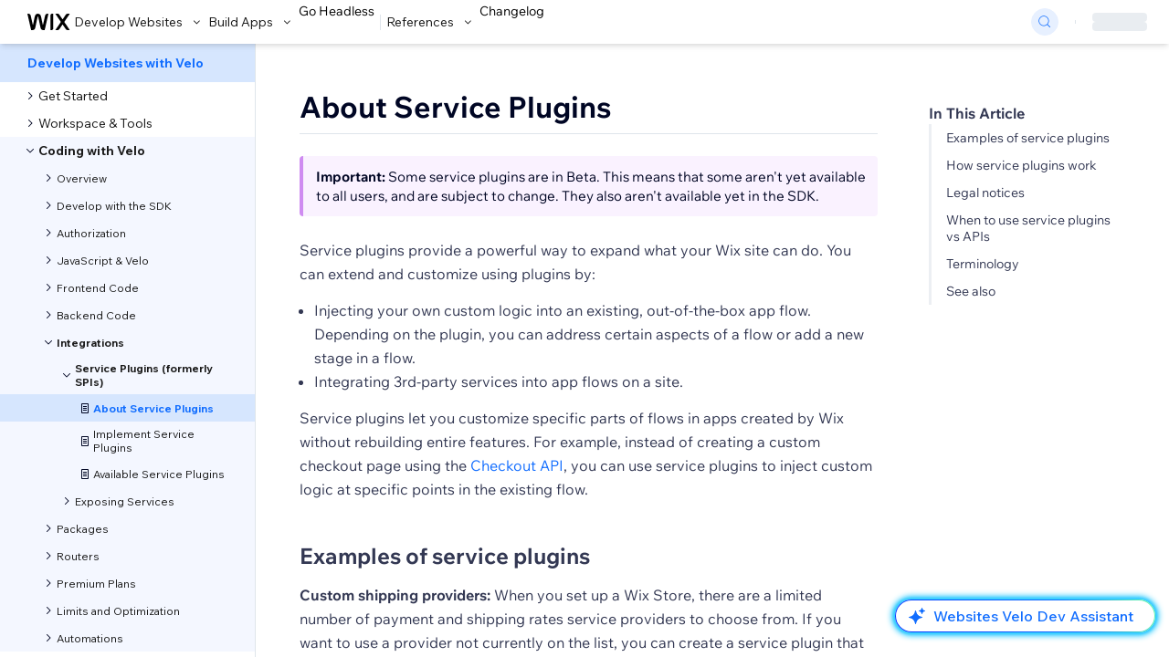

--- FILE ---
content_type: text/html; charset=utf-8
request_url: https://dev.wix.com/docs/develop-websites/articles/coding-with-velo/integrations/service-plugins-formerly-spis/about-service-plugins
body_size: 69394
content:
<!DOCTYPE html><html lang="en"><head><meta charSet="utf-8"/><meta name="viewport" content="width=device-width"/><title>About Service Plugins | Velo</title><meta name="description" content="Important: Some service plugins are in Beta. This means that some aren&#x27;t yet available to all users, and are subject to change. They also aren&#x27;t available yet in the SDK. Service plugins provide a powerful way to expand what your Wix site can do. You can extend and customize using plugins by:"/><link rel="canonical" href="https://dev.wix.com/docs/develop-websites/articles/coding-with-velo/integrations/service-plugins-formerly-spis/about-service-plugins"/><meta name="next-head-count" content="5"/><link rel="wix icon" href="https://www.wix.com/favicon.ico" type="image/x-icon"/><link rel="preload" as="style" type="text/css" href="https://static.parastorage.com/unpkg/@wix/wix-fonts@1.10.1/madefor.min.css"/><link type="text/css" rel="stylesheet" href="https://static.parastorage.com/unpkg/@wix/wix-fonts@1.10.1/madefor.min.css"/><link data-next-font="" rel="preconnect" href="/" crossorigin="anonymous"/><script type="application/json" id="__STATE__" data-nscript="beforeInteractive">{"experiments":{"specs.docs.useDocsPublicSdkHandler":"true","spec.dcc.hideMyappsInHeader":"false","specs.docs.singleApiV2Visitors":"true","specs.docs.searchMethodsDescriptionTable":"true","specs.docs.useResourcePermissionsDataVisitors":"true","specs.docs.useNewPermissionScopes":"true"," specs.docs.newRouterLogic":"true","specs.docs.filterPermissionScopesVisitors":"true","specs.docs.EnableAutoVeloPocViewModel":"true","specs.docs.showEnumDescription":"true","specs.docs.lazyLoadPages":"true","specs.docs.redisCDN":"false","specs.docs.DocsEnforcementAllPortals":"true","specs.docs.customApiDocsRenderer":"true","specs.docs.ShowChangelogLinkInHeader":"true","specs.docs.searchReaderApi":"true","specs.docs.newDeprecationFlowVisitors":"true","specs.wix-docs.RedirectDocsAndAnswersToDocsV2":"true","specs.docs.prebuildMenu":"true","specs.docs.SPIEnforcementSDK":"false","specs.docs.queryMethodsDescriptionTableVisitors":"true","specs.docs.sdkToggleVisitors":"true","specs.docs.shouldUseNewBuildAppsPortal":"true","specs.docs.digor":"true","specs.docs.markdownTabsVisitors":"true","specs.docs.newDocsPipelineVisitors":"true","specs.docs.RestDocsEnforcement":"true","specs.docs.useSearchV2RpcEndpoint":"false","specs.docs.setCacheHeadersOnResourcePage":"true","specs.docs.EnableAutoVeloPocClientSideVisitors":"false","specs.docs.singleApiPortalCP2Visitors":"false","specs.docs.useNewApplicableIdentitiesVisitors":"true","specs.docs.singleApiPortalVisitors":"true","specs.docs.collapseExpandMenuSections":"true","specs.docs.useCachedListPortals":"true"},"baseURL":"https://dev.wix.com/docs/","appVersion":"1.2945.0"}</script><link rel="preload" href="https://static.parastorage.com/services/docs-web-app/dist/_next/static/css/ceef506beed9e17e.css" as="style"/><link rel="stylesheet" href="https://static.parastorage.com/services/docs-web-app/dist/_next/static/css/ceef506beed9e17e.css" data-n-g=""/><link rel="preload" href="https://static.parastorage.com/services/docs-web-app/dist/_next/static/css/b131adf2fd3a23fe.css" as="style"/><link rel="stylesheet" href="https://static.parastorage.com/services/docs-web-app/dist/_next/static/css/b131adf2fd3a23fe.css" data-n-p=""/><noscript data-n-css=""></noscript><script defer="" nomodule="" src="https://static.parastorage.com/services/docs-web-app/dist/_next/static/chunks/polyfills-c67a75d1b6f99dc8.js"></script><script id="fedops" src="https://static.parastorage.com/unpkg-semver/fedops-logger@5/fedops-logger.bundle.min.js" defer="" data-nscript="beforeInteractive"></script><script id="react" src="https://static.parastorage.com/unpkg/react@18.2.0/umd/react.production.min.js" defer="" data-nscript="beforeInteractive"></script><script id="react-dom" src="https://static.parastorage.com/unpkg/react-dom@18.2.0/umd/react-dom.production.min.js" defer="" data-nscript="beforeInteractive"></script><script id="essentials" src="//static.parastorage.com/services/fe-essentials-standalone/1.1403.0/api.umd.min.js" defer="" data-nscript="beforeInteractive"></script><script src="https://static.parastorage.com/services/docs-web-app/dist/_next/static/chunks/webpack-36809c8999b4a517.js" defer=""></script><script src="https://static.parastorage.com/services/docs-web-app/dist/_next/static/chunks/framework-f81d1f38530d2e1d.js" defer=""></script><script src="https://static.parastorage.com/services/docs-web-app/dist/_next/static/chunks/main-e1c1f6c8ca44a861.js" defer=""></script><script src="https://static.parastorage.com/services/docs-web-app/dist/_next/static/chunks/pages/_app-8a6ebda50f97d642.js" defer=""></script><script src="https://static.parastorage.com/services/docs-web-app/dist/_next/static/chunks/d89928ee-8204d5ea9568f56b.js" defer=""></script><script src="https://static.parastorage.com/services/docs-web-app/dist/_next/static/chunks/2edb282b-349550038a9ceb38.js" defer=""></script><script src="https://static.parastorage.com/services/docs-web-app/dist/_next/static/chunks/925660a2-462177615540b8a4.js" defer=""></script><script src="https://static.parastorage.com/services/docs-web-app/dist/_next/static/chunks/8a526a12-689a313ddecc3826.js" defer=""></script><script src="https://static.parastorage.com/services/docs-web-app/dist/_next/static/chunks/46d2146f-8b18b1f2669bf9c3.js" defer=""></script><script src="https://static.parastorage.com/services/docs-web-app/dist/_next/static/chunks/5502-a7bd21297d4565ed.js" defer=""></script><script src="https://static.parastorage.com/services/docs-web-app/dist/_next/static/chunks/4735-7599135dd4d27412.js" defer=""></script><script src="https://static.parastorage.com/services/docs-web-app/dist/_next/static/chunks/8072-0970726e38f20e42.js" defer=""></script><script src="https://static.parastorage.com/services/docs-web-app/dist/_next/static/chunks/6563-41bdf239b38a29a1.js" defer=""></script><script src="https://static.parastorage.com/services/docs-web-app/dist/_next/static/chunks/7016-c3de937bcb92e2d3.js" defer=""></script><script src="https://static.parastorage.com/services/docs-web-app/dist/_next/static/chunks/6881-f261616c5a67f5cd.js" defer=""></script><script src="https://static.parastorage.com/services/docs-web-app/dist/_next/static/chunks/5569-125a8cca4cbadd63.js" defer=""></script><script src="https://static.parastorage.com/services/docs-web-app/dist/_next/static/chunks/pages/%5B...resource_path%5D-8ec3b3a78c87b323.js" defer=""></script><script src="https://static.parastorage.com/services/docs-web-app/dist/_next/static/uxc9Hc_p5CE4N3DXdgnah/_buildManifest.js" defer=""></script><script src="https://static.parastorage.com/services/docs-web-app/dist/_next/static/uxc9Hc_p5CE4N3DXdgnah/_ssgManifest.js" defer=""></script></head><body class="overflow-hidden font-sans"><div id="__next"><span class="wds_1_49_0_typography__root wds_1_49_0_newColorsBranding__root wds_1_49_0_madefor__madefor"><div data-hook="docs-app-root"><header class="fixed top-0 z-50 w-full"><nav aria-label="main"><div class="flex h-[var(--nav-bar-height)] w-full justify-between bg-white px-4 shadow-md md:pl-[30px] md:pr-6"><div class="flex items-center gap-5"><a href="https://dev.wix.com" data-hook="logo"><div class="flex"><svg xmlns="http://www.w3.org/2000/svg" width="47" height="18" viewBox="0 0 47 18" fill="none"><g clip-path="url(#clip0_295_34322)"><path d="M46.4926 0H43.9244C43.212 0 42.5462 0.352779 42.146 0.942746L38.7116 6.00926C38.62 6.14361 38.4218 6.14361 38.3303 6.00926L34.8958 0.942746C34.4965 0.352779 33.8298 0 33.1174 0H30.5493L36.6675 9.02514L30.5831 18H33.1512C33.8636 18 34.5295 17.6472 34.9296 17.0573L38.3303 12.041C38.4218 11.9067 38.62 11.9067 38.7116 12.041L42.1123 17.0573C42.5116 17.6472 43.1782 18 43.8906 18H46.4588L40.3744 9.02514L46.4926 0Z" fill="black"></path><path d="M25.2656 1.84121V18H26.493C27.5102 18 28.3345 17.1758 28.3345 16.1588V0H27.1071C26.0899 0 25.2656 0.824152 25.2656 1.84121Z" fill="black"></path><path d="M23.014 0H21.9218C20.7191 0 19.6772 0.831658 19.4107 2.00409L16.9672 12.7458L14.8285 2.71865C14.4328 0.865435 12.5313 -0.384304 10.5855 0.153121C9.34614 0.495392 8.42729 1.54247 8.15929 2.79972L6.04233 12.7323L3.60333 2.00484C3.33608 0.832409 2.29412 0 1.09151 0H0L4.09353 17.9992H5.64447C7.05202 17.9992 8.26814 17.0152 8.56166 15.6386L11.1786 3.35816C11.2109 3.20579 11.3475 3.09545 11.5029 3.09545C11.6583 3.09545 11.7949 3.20579 11.8272 3.35816L14.4464 15.6394C14.7399 17.016 15.956 17.9992 17.3635 17.9992H18.9197L23.014 0Z" fill="black"></path></g><defs><clipPath id="clip0_295_34322"><rect width="46.492" height="18" fill="white"></rect></clipPath></defs></svg></div></a><div class="flex gap-[22px]"><div><div data-hook="navbar-select-develop-websites" data-content-hook="popover-content-navbar-select-develop-websites-0" class="wds_1_49_0_Popover__root wds_1_49_0_DropdownBase__root wds_1_49_0_DropdownBase--withWidth wds_1_49_0_PopoverMenu__root ItemSelect_popover__u4T8c" data-zindex="1000" data-list-type="action"><div class="wds_1_49_0_Popover__element" data-hook="popover-element"><div aria-haspopup="menu" aria-expanded="false"><div class="wds_1_49_0_Box__root wds_1_49_0_Box---direction-10-horizontal wds_1_49_0_Box---justifyContent-6-middle ItemSelect_textButtonContainer__OYZSI" style="padding-left:4px;margin-top:1px;width:fit-content;height:var(--nav-bar-height);border-bottom:1px solid transparent;--wds_1_49_0_Box-gap:0"><button data-size="small" data-skin="standard" data-underline="none" data-weight="thin" class="wds_1_49_0_ButtonCore__root wds_1_49_0_Focusable__root wds_1_49_0_TextButton__root wds_1_49_0_TextButton---skin-8-standard wds_1_49_0_TextButton---underline-4-none wds_1_49_0_TextButton---weight-4-thin wds_1_49_0_TextButton---size-5-small ItemSelect_textButtonAndChevron__YzhhX ItemSelect_unselected__ydwNJ" type="button" tabindex="0" aria-disabled="false"><span class="wds_1_49_0_ButtonCore__content">Develop Websites</span><svg viewBox="0 0 24 24" fill="currentColor" width="24" height="24" class="wds_1_49_0_ButtonCore__suffix" data-hook="suffix-icon"><path d="M8.14644661,10.1464466 C8.34170876,9.95118446 8.65829124,9.95118446 8.85355339,10.1464466 L12.4989857,13.7981758 L16.1502401,10.1464466 C16.3455022,9.95118446 16.6620847,9.95118446 16.8573469,10.1464466 C17.052609,10.3417088 17.052609,10.6582912 16.8573469,10.8535534 L12.4989857,15.2123894 L8.14644661,10.8535534 C7.95118446,10.6582912 7.95118446,10.3417088 8.14644661,10.1464466 Z"></path></svg></button></div></div></div></div></div><div><div data-hook="navbar-select-build-apps" data-content-hook="popover-content-navbar-select-build-apps-0" class="wds_1_49_0_Popover__root wds_1_49_0_DropdownBase__root wds_1_49_0_DropdownBase--withWidth wds_1_49_0_PopoverMenu__root ItemSelect_popover__u4T8c" data-zindex="1000" data-list-type="action"><div class="wds_1_49_0_Popover__element" data-hook="popover-element"><div aria-haspopup="menu" aria-expanded="false"><div class="wds_1_49_0_Box__root wds_1_49_0_Box---direction-10-horizontal wds_1_49_0_Box---justifyContent-6-middle ItemSelect_textButtonContainer__OYZSI" style="padding-left:4px;margin-top:1px;width:fit-content;height:var(--nav-bar-height);border-bottom:1px solid transparent;--wds_1_49_0_Box-gap:0"><button data-size="small" data-skin="standard" data-underline="none" data-weight="thin" class="wds_1_49_0_ButtonCore__root wds_1_49_0_Focusable__root wds_1_49_0_TextButton__root wds_1_49_0_TextButton---skin-8-standard wds_1_49_0_TextButton---underline-4-none wds_1_49_0_TextButton---weight-4-thin wds_1_49_0_TextButton---size-5-small ItemSelect_textButtonAndChevron__YzhhX ItemSelect_unselected__ydwNJ" type="button" tabindex="0" aria-disabled="false"><span class="wds_1_49_0_ButtonCore__content">Build Apps</span><svg viewBox="0 0 24 24" fill="currentColor" width="24" height="24" class="wds_1_49_0_ButtonCore__suffix" data-hook="suffix-icon"><path d="M8.14644661,10.1464466 C8.34170876,9.95118446 8.65829124,9.95118446 8.85355339,10.1464466 L12.4989857,13.7981758 L16.1502401,10.1464466 C16.3455022,9.95118446 16.6620847,9.95118446 16.8573469,10.1464466 C17.052609,10.3417088 17.052609,10.6582912 16.8573469,10.8535534 L12.4989857,15.2123894 L8.14644661,10.8535534 C7.95118446,10.6582912 7.95118446,10.3417088 8.14644661,10.1464466 Z"></path></svg></button></div></div></div></div></div><div class="mt-[1px] content-center border-b-[1px] px-1 border-b-[transparent]"><a href="https://dev.wix.com/docs/go-headless" data-hook="Go Headless" class="text-sm hover:text-blue-800">Go Headless</a></div><hr class="w-[1px] flex-none border-none bg-slate-300 mx-0.5 my-4"/><div><div data-hook="navbar-select-apis-sdks" data-content-hook="popover-content-navbar-select-apis-sdks-0" class="wds_1_49_0_Popover__root wds_1_49_0_DropdownBase__root wds_1_49_0_DropdownBase--withWidth wds_1_49_0_PopoverMenu__root ItemSelect_popover__u4T8c" data-zindex="1000" data-list-type="action"><div class="wds_1_49_0_Popover__element" data-hook="popover-element"><div aria-haspopup="menu" aria-expanded="false"><div class="wds_1_49_0_Box__root wds_1_49_0_Box---direction-10-horizontal wds_1_49_0_Box---justifyContent-6-middle ItemSelect_textButtonContainer__OYZSI" style="padding-left:4px;margin-top:1px;width:fit-content;height:var(--nav-bar-height);border-bottom:1px solid transparent;--wds_1_49_0_Box-gap:0"><button data-size="small" data-skin="standard" data-underline="none" data-weight="thin" class="wds_1_49_0_ButtonCore__root wds_1_49_0_Focusable__root wds_1_49_0_TextButton__root wds_1_49_0_TextButton---skin-8-standard wds_1_49_0_TextButton---underline-4-none wds_1_49_0_TextButton---weight-4-thin wds_1_49_0_TextButton---size-5-small ItemSelect_textButtonAndChevron__YzhhX ItemSelect_unselected__ydwNJ" type="button" tabindex="0" aria-disabled="false"><span class="wds_1_49_0_ButtonCore__content">References</span><svg viewBox="0 0 24 24" fill="currentColor" width="24" height="24" class="wds_1_49_0_ButtonCore__suffix" data-hook="suffix-icon"><path d="M8.14644661,10.1464466 C8.34170876,9.95118446 8.65829124,9.95118446 8.85355339,10.1464466 L12.4989857,13.7981758 L16.1502401,10.1464466 C16.3455022,9.95118446 16.6620847,9.95118446 16.8573469,10.1464466 C17.052609,10.3417088 17.052609,10.6582912 16.8573469,10.8535534 L12.4989857,15.2123894 L8.14644661,10.8535534 C7.95118446,10.6582912 7.95118446,10.3417088 8.14644661,10.1464466 Z"></path></svg></button></div></div></div></div></div><div class="mt-[1px] content-center border-b-[1px] px-1 border-b-[transparent]"><a href="/changelog" data-hook="navbar-changelog-tab" class="text-sm hover:text-blue-800">Changelog</a></div></div></div><div class="flex items-center"><span data-hook="search-input-nav-bar" class="flex size-[30px] cursor-pointer items-center justify-center rounded-full border border-blue-100 bg-blue-100 text-blue-700 hover:border-blue-500 hover:bg-blue-200" data-state="closed"><svg viewBox="0 0 24 24" fill="currentColor" width="24" height="24" class="size-[18px]"><path d="M19.8535534,19.1464466 C20.0488155,19.3417088 20.0488155,19.6582912 19.8535534,19.8535534 C19.6582912,20.0488155 19.3417088,20.0488155 19.1464466,19.8535534 L15.4380219,16.1451287 C14.1187738,17.3000688 12.3911257,18 10.5,18 C6.35786438,18 3,14.6421356 3,10.5 C3,6.35786438 6.35786438,3 10.5,3 C14.6421356,3 18,6.35786438 18,10.5 C18,12.3911257 17.3000688,14.1187738 16.1451287,15.4380219 L19.8535534,19.1464466 Z M17,10.5 C17,6.91014913 14.0898509,4 10.5,4 C6.91014913,4 4,6.91014913 4,10.5 C4,14.0898509 6.91014913,17 10.5,17 C14.0898509,17 17,14.0898509 17,10.5 Z"></path></svg></span><div></div><div class="hidden md:flex"><hr class="w-[1px] flex-none border-none bg-slate-300 mx-[18px] my-2"/><div class="flex h-full animate-pulse items-center gap-4 md:w-[60px]"><div class="block md:hidden"><div class="size-9 flex-none rounded-full bg-slate-300"></div></div><div class="flex flex-grow flex-col gap-2"><div class="h-[10px] rounded bg-slate-300"></div><div class="h-[10px] rounded bg-slate-300"></div></div></div></div></div></div></nav></header><div class="fixed top-[var(--nav-bar-height)] flex h-[var(--mobile-content-area-height)] w-full md:h-[var(--content-area-height)]"><aside class="h-full w-[280px] flex-none"><nav aria-label="sidebar" class="flex h-full flex-col bg-slate-50 md:border-r md:border-slate-300"><div class="flex-grow overflow-y-auto overflow-x-hidden"><div id="portal-sidebar" class="pb-[18px]"><div role="menubar"><div class="wds_1_49_0_Box__root wds_1_49_0_Box---direction-10-horizontal BackButton_tabItem__DtBpL" style="display:block;position:sticky;top:0;z-index:1;--wds_1_49_0_Box-gap:0"><div><a href="/docs/develop-websites"><div role="menubar"><div class="wds_1_49_0_VerticalTabsItem__root wds_1_49_0_VerticalTabsItem--selected" id="1" tabindex="0" role="menuitem" data-hook="vertical-tab"><span data-hook="vertical-tabs-item-text" data-mask="false" class="wds_1_49_0_Text__root wds_1_49_0_Text---size-5-small wds_1_49_0_Text---skin-8-standard wds_1_49_0_Text---weight-4-thin wds_1_49_0_Text---list-style-9-checkmark wds_1_49_0_VerticalTabsItem__text" data-size="small" data-secondary="false" data-skin="standard" data-light="false" data-weight="thin" data-widows="false" data-list-style="checkmark"><div class="flex w-full flex-col"><div class="flex cursor-pointer flex-row items-center pl-2 md:pl-0"><svg viewBox="0 0 18 18" fill="currentColor" width="18" height="18" class="inline text-blue-700 md:hidden"><path d="M10.8448202,5.14270801 C11.0394183,5.33600267 11.0404716,5.64963633 10.8476779,5.84372938 L7.71273205,8.99980356 L10.8488003,12.1634729 C11.0414976,12.3578663 11.0408107,12.6714558 10.8472635,12.865003 C10.6532807,13.0582298 10.3404929,13.0576181 10.1479487,12.8643191 L6.29891136,9.00019644 L10.1421589,5.14494052 C10.3357619,4.95073257 10.649987,4.9497342 10.8448202,5.14270801 Z"></path></svg><div class="py-3 pl-1 text-sm font-bold leading-[18px] text-blue-700 md:pl-[30px]">Develop Websites with Velo</div></div></div></span></div></div></a></div></div><!--$--><div data-hook="/articles_menu_item_container" class="wds_1_49_0_Box__root wds_1_49_0_Box---direction-8-vertical" style="--wds_1_49_0_Box-gap:0"><div class="MenuItemContainer_menuItemContainer__de6j5"><div data-hook="/articles/get-started_menu_item_container" class="wds_1_49_0_Box__root wds_1_49_0_Box---direction-8-vertical" style="--wds_1_49_0_Box-gap:0"><div class="MenuItemContainer_menuItemContainer__de6j5"><div class="MenuItemDetails_menuItem__nDHmi MenuItemDetails_verticalTab__jnHWb"><div class="wds_1_49_0_VerticalTabsItem__root wds_1_49_0_VerticalTabsItem--tiny" tabindex="0" role="menuitem" data-hook="vertical-tab"><span data-hook="vertical-tabs-item-text" data-mask="false" class="wds_1_49_0_Text__root wds_1_49_0_Text---size-5-small wds_1_49_0_Text---skin-8-standard wds_1_49_0_Text---weight-4-thin wds_1_49_0_Text---list-style-9-checkmark wds_1_49_0_VerticalTabsItem__text" data-size="small" data-secondary="false" data-skin="standard" data-light="false" data-weight="thin" data-widows="false" data-list-style="checkmark"><div class="MenuItemDetails_menuItemDetails__aLT1q undefined" data-hook="/articles/get-started_menu_item"><div class="flex items-center gap-1"><div class="wds_1_49_0_Box__root wds_1_49_0_Box---direction-10-horizontal" style="width:18px;--wds_1_49_0_Box-gap:0"><div class="wds_1_49_0_Box__root wds_1_49_0_Box---direction-10-horizontal" style="min-width:24px;--wds_1_49_0_Box-gap:0"><svg viewBox="0 0 18 18" fill="currentColor" width="18" height="18"><path d="M7.85366656,5.14812687 L11.7010886,9.00019644 L7.84883812,12.8545114 C7.65549651,13.047853 7.34217977,13.047853 7.14893188,12.8546051 C6.95549906,12.6611723 6.95512999,12.3476697 7.14810684,12.153782 L10.287268,8.99980356 L7.14821587,5.8468489 C6.95542094,5.6532001 6.95611314,5.33992556 7.14976194,5.14713064 C7.15006407,5.14682984 7.15036659,5.14652943 7.1506695,5.14622941 C7.34555703,4.95320179 7.65982386,4.95405003 7.85366656,5.14812687 Z"></path></svg></div></div><span style="--wds_1_49_0_Ellipsis-maxLines:2" data-mask="false" class="wds_1_49_0_Text__root wds_1_49_0_Text---size-5-small wds_1_49_0_Text---skin-8-standard wds_1_49_0_Text---weight-4-thin wds_1_49_0_Text---list-style-9-checkmark wds_1_49_0_Ellipsis__text wds_1_49_0_Ellipsis---ellipsisLines-9-multiline MenuItemDetails_displayName__12ejg MenuItemDetails_isNotActiveLeaf__XYt6F" data-size="small" data-secondary="false" data-skin="standard" data-light="false" data-weight="thin" data-widows="false" data-list-style="checkmark">Get Started</span></div></div></span></div></div></div></div><div data-hook="/articles/workspace-tools_menu_item_container" class="wds_1_49_0_Box__root wds_1_49_0_Box---direction-8-vertical" style="--wds_1_49_0_Box-gap:0"><div class="MenuItemContainer_menuItemContainer__de6j5"><div class="MenuItemDetails_menuItem__nDHmi MenuItemDetails_verticalTab__jnHWb"><div class="wds_1_49_0_VerticalTabsItem__root wds_1_49_0_VerticalTabsItem--tiny" tabindex="0" role="menuitem" data-hook="vertical-tab"><span data-hook="vertical-tabs-item-text" data-mask="false" class="wds_1_49_0_Text__root wds_1_49_0_Text---size-5-small wds_1_49_0_Text---skin-8-standard wds_1_49_0_Text---weight-4-thin wds_1_49_0_Text---list-style-9-checkmark wds_1_49_0_VerticalTabsItem__text" data-size="small" data-secondary="false" data-skin="standard" data-light="false" data-weight="thin" data-widows="false" data-list-style="checkmark"><div class="MenuItemDetails_menuItemDetails__aLT1q undefined" data-hook="/articles/workspace-tools_menu_item"><div class="flex items-center gap-1"><div class="wds_1_49_0_Box__root wds_1_49_0_Box---direction-10-horizontal" style="width:18px;--wds_1_49_0_Box-gap:0"><div class="wds_1_49_0_Box__root wds_1_49_0_Box---direction-10-horizontal" style="min-width:24px;--wds_1_49_0_Box-gap:0"><svg viewBox="0 0 18 18" fill="currentColor" width="18" height="18"><path d="M7.85366656,5.14812687 L11.7010886,9.00019644 L7.84883812,12.8545114 C7.65549651,13.047853 7.34217977,13.047853 7.14893188,12.8546051 C6.95549906,12.6611723 6.95512999,12.3476697 7.14810684,12.153782 L10.287268,8.99980356 L7.14821587,5.8468489 C6.95542094,5.6532001 6.95611314,5.33992556 7.14976194,5.14713064 C7.15006407,5.14682984 7.15036659,5.14652943 7.1506695,5.14622941 C7.34555703,4.95320179 7.65982386,4.95405003 7.85366656,5.14812687 Z"></path></svg></div></div><span style="--wds_1_49_0_Ellipsis-maxLines:2" data-mask="false" class="wds_1_49_0_Text__root wds_1_49_0_Text---size-5-small wds_1_49_0_Text---skin-8-standard wds_1_49_0_Text---weight-4-thin wds_1_49_0_Text---list-style-9-checkmark wds_1_49_0_Ellipsis__text wds_1_49_0_Ellipsis---ellipsisLines-9-multiline MenuItemDetails_displayName__12ejg MenuItemDetails_isNotActiveLeaf__XYt6F" data-size="small" data-secondary="false" data-skin="standard" data-light="false" data-weight="thin" data-widows="false" data-list-style="checkmark">Workspace &amp; Tools</span></div></div></span></div></div></div></div><div data-hook="/articles/coding-with-velo_menu_item_container" class="wds_1_49_0_Box__root wds_1_49_0_Box---direction-8-vertical" style="--wds_1_49_0_Box-gap:0"><div class="MenuItemContainer_menuItemContainer__de6j5 MenuItemContainer_active__d3Ze5"><div class="MenuItemDetails_menuItem__nDHmi MenuItemDetails_verticalTab__jnHWb"><div class="wds_1_49_0_VerticalTabsItem__root wds_1_49_0_VerticalTabsItem--tiny" tabindex="0" role="menuitem" data-hook="vertical-tab"><span data-hook="vertical-tabs-item-text" data-mask="false" class="wds_1_49_0_Text__root wds_1_49_0_Text---size-5-small wds_1_49_0_Text---skin-8-standard wds_1_49_0_Text---weight-4-thin wds_1_49_0_Text---list-style-9-checkmark wds_1_49_0_VerticalTabsItem__text" data-size="small" data-secondary="false" data-skin="standard" data-light="false" data-weight="thin" data-widows="false" data-list-style="checkmark"><div class="MenuItemDetails_menuItemDetails__aLT1q undefined" data-hook="/articles/coding-with-velo_menu_item"><div class="flex items-center gap-1"><div class="wds_1_49_0_Box__root wds_1_49_0_Box---direction-10-horizontal" style="width:18px;--wds_1_49_0_Box-gap:0"><div class="wds_1_49_0_Box__root wds_1_49_0_Box---direction-10-horizontal" style="min-width:24px;--wds_1_49_0_Box-gap:0"><svg viewBox="0 0 18 18" fill="currentColor" width="18" height="18"><path d="M12.8520796,7.85246487 L8.99980356,11.7117969 L5.14589789,7.84948537 C4.95280965,7.65580007 4.9530516,7.3423325 5.1464386,7.1489455 C5.33974819,6.95563591 5.65315648,6.95560844 5.84649995,7.14888413 L9.00019644,10.2979762 L12.1534623,7.14712069 C12.3464198,6.95432486 12.6591347,6.95445595 12.8519305,7.14741348 L12.8534546,7.1489455 C13.0465659,7.34391755 13.0459516,7.65824916 12.8520796,7.85246487 Z"></path></svg></div></div><span style="--wds_1_49_0_Ellipsis-maxLines:2" data-mask="false" class="wds_1_49_0_Text__root wds_1_49_0_Text---size-5-small wds_1_49_0_Text---skin-8-standard wds_1_49_0_Text---weight-4-bold wds_1_49_0_Text---list-style-9-checkmark wds_1_49_0_Ellipsis__text wds_1_49_0_Ellipsis---ellipsisLines-9-multiline MenuItemDetails_displayName__12ejg MenuItemDetails_isNotActiveLeaf__XYt6F" data-size="small" data-secondary="false" data-skin="standard" data-light="false" data-weight="bold" data-widows="false" data-list-style="checkmark">Coding with Velo</span></div></div></span></div></div><div data-hook="/articles/coding-with-velo/overview_menu_item_container" class="wds_1_49_0_Box__root wds_1_49_0_Box---direction-8-vertical" style="--wds_1_49_0_Box-gap:0"><div class="MenuItemContainer_menuItemContainer__de6j5"><div class="MenuItemDetails_menuItem__nDHmi MenuItemDetails_verticalTab__jnHWb"><div class="wds_1_49_0_VerticalTabsItem__root wds_1_49_0_VerticalTabsItem--tiny" tabindex="0" role="menuitem" data-hook="vertical-tab"><span data-hook="vertical-tabs-item-text" data-mask="false" class="wds_1_49_0_Text__root wds_1_49_0_Text---size-5-small wds_1_49_0_Text---skin-8-standard wds_1_49_0_Text---weight-4-thin wds_1_49_0_Text---list-style-9-checkmark wds_1_49_0_VerticalTabsItem__text" data-size="small" data-secondary="false" data-skin="standard" data-light="false" data-weight="thin" data-widows="false" data-list-style="checkmark"><div class="MenuItemDetails_menuItemDetails__aLT1q MenuItemDetails_depth-1__OrNqn" data-hook="/articles/coding-with-velo/overview_menu_item"><div class="flex items-center gap-1"><div class="wds_1_49_0_Box__root wds_1_49_0_Box---direction-10-horizontal" style="width:18px;--wds_1_49_0_Box-gap:0"><div class="wds_1_49_0_Box__root wds_1_49_0_Box---direction-10-horizontal" style="min-width:24px;--wds_1_49_0_Box-gap:0"><svg viewBox="0 0 18 18" fill="currentColor" width="18" height="18"><path d="M7.85366656,5.14812687 L11.7010886,9.00019644 L7.84883812,12.8545114 C7.65549651,13.047853 7.34217977,13.047853 7.14893188,12.8546051 C6.95549906,12.6611723 6.95512999,12.3476697 7.14810684,12.153782 L10.287268,8.99980356 L7.14821587,5.8468489 C6.95542094,5.6532001 6.95611314,5.33992556 7.14976194,5.14713064 C7.15006407,5.14682984 7.15036659,5.14652943 7.1506695,5.14622941 C7.34555703,4.95320179 7.65982386,4.95405003 7.85366656,5.14812687 Z"></path></svg></div></div><span style="--wds_1_49_0_Ellipsis-maxLines:2" data-mask="false" class="wds_1_49_0_Text__root wds_1_49_0_Text---size-4-tiny wds_1_49_0_Text---skin-8-standard wds_1_49_0_Text---weight-4-thin wds_1_49_0_Text---list-style-9-checkmark wds_1_49_0_Ellipsis__text wds_1_49_0_Ellipsis---ellipsisLines-9-multiline MenuItemDetails_displayName__12ejg MenuItemDetails_isNotActiveLeaf__XYt6F" data-size="tiny" data-secondary="false" data-skin="standard" data-light="false" data-weight="thin" data-widows="false" data-list-style="checkmark">Overview</span></div></div></span></div></div></div></div><div data-hook="/articles/coding-with-velo/develop-with-the-sdk_menu_item_container" class="wds_1_49_0_Box__root wds_1_49_0_Box---direction-8-vertical" style="--wds_1_49_0_Box-gap:0"><div class="MenuItemContainer_menuItemContainer__de6j5"><div class="MenuItemDetails_menuItem__nDHmi MenuItemDetails_verticalTab__jnHWb"><div class="wds_1_49_0_VerticalTabsItem__root wds_1_49_0_VerticalTabsItem--tiny" tabindex="0" role="menuitem" data-hook="vertical-tab"><span data-hook="vertical-tabs-item-text" data-mask="false" class="wds_1_49_0_Text__root wds_1_49_0_Text---size-5-small wds_1_49_0_Text---skin-8-standard wds_1_49_0_Text---weight-4-thin wds_1_49_0_Text---list-style-9-checkmark wds_1_49_0_VerticalTabsItem__text" data-size="small" data-secondary="false" data-skin="standard" data-light="false" data-weight="thin" data-widows="false" data-list-style="checkmark"><div class="MenuItemDetails_menuItemDetails__aLT1q MenuItemDetails_depth-1__OrNqn" data-hook="/articles/coding-with-velo/develop-with-the-sdk_menu_item"><div class="flex items-center gap-1"><div class="wds_1_49_0_Box__root wds_1_49_0_Box---direction-10-horizontal" style="width:18px;--wds_1_49_0_Box-gap:0"><div class="wds_1_49_0_Box__root wds_1_49_0_Box---direction-10-horizontal" style="min-width:24px;--wds_1_49_0_Box-gap:0"><svg viewBox="0 0 18 18" fill="currentColor" width="18" height="18"><path d="M7.85366656,5.14812687 L11.7010886,9.00019644 L7.84883812,12.8545114 C7.65549651,13.047853 7.34217977,13.047853 7.14893188,12.8546051 C6.95549906,12.6611723 6.95512999,12.3476697 7.14810684,12.153782 L10.287268,8.99980356 L7.14821587,5.8468489 C6.95542094,5.6532001 6.95611314,5.33992556 7.14976194,5.14713064 C7.15006407,5.14682984 7.15036659,5.14652943 7.1506695,5.14622941 C7.34555703,4.95320179 7.65982386,4.95405003 7.85366656,5.14812687 Z"></path></svg></div></div><span style="--wds_1_49_0_Ellipsis-maxLines:2" data-mask="false" class="wds_1_49_0_Text__root wds_1_49_0_Text---size-4-tiny wds_1_49_0_Text---skin-8-standard wds_1_49_0_Text---weight-4-thin wds_1_49_0_Text---list-style-9-checkmark wds_1_49_0_Ellipsis__text wds_1_49_0_Ellipsis---ellipsisLines-9-multiline MenuItemDetails_displayName__12ejg MenuItemDetails_isNotActiveLeaf__XYt6F" data-size="tiny" data-secondary="false" data-skin="standard" data-light="false" data-weight="thin" data-widows="false" data-list-style="checkmark">Develop with the SDK</span></div></div></span></div></div></div></div><div data-hook="/articles/coding-with-velo/authorization_menu_item_container" class="wds_1_49_0_Box__root wds_1_49_0_Box---direction-8-vertical" style="--wds_1_49_0_Box-gap:0"><div class="MenuItemContainer_menuItemContainer__de6j5"><div class="MenuItemDetails_menuItem__nDHmi MenuItemDetails_verticalTab__jnHWb"><div class="wds_1_49_0_VerticalTabsItem__root wds_1_49_0_VerticalTabsItem--tiny" tabindex="0" role="menuitem" data-hook="vertical-tab"><span data-hook="vertical-tabs-item-text" data-mask="false" class="wds_1_49_0_Text__root wds_1_49_0_Text---size-5-small wds_1_49_0_Text---skin-8-standard wds_1_49_0_Text---weight-4-thin wds_1_49_0_Text---list-style-9-checkmark wds_1_49_0_VerticalTabsItem__text" data-size="small" data-secondary="false" data-skin="standard" data-light="false" data-weight="thin" data-widows="false" data-list-style="checkmark"><div class="MenuItemDetails_menuItemDetails__aLT1q MenuItemDetails_depth-1__OrNqn" data-hook="/articles/coding-with-velo/authorization_menu_item"><div class="flex items-center gap-1"><div class="wds_1_49_0_Box__root wds_1_49_0_Box---direction-10-horizontal" style="width:18px;--wds_1_49_0_Box-gap:0"><div class="wds_1_49_0_Box__root wds_1_49_0_Box---direction-10-horizontal" style="min-width:24px;--wds_1_49_0_Box-gap:0"><svg viewBox="0 0 18 18" fill="currentColor" width="18" height="18"><path d="M7.85366656,5.14812687 L11.7010886,9.00019644 L7.84883812,12.8545114 C7.65549651,13.047853 7.34217977,13.047853 7.14893188,12.8546051 C6.95549906,12.6611723 6.95512999,12.3476697 7.14810684,12.153782 L10.287268,8.99980356 L7.14821587,5.8468489 C6.95542094,5.6532001 6.95611314,5.33992556 7.14976194,5.14713064 C7.15006407,5.14682984 7.15036659,5.14652943 7.1506695,5.14622941 C7.34555703,4.95320179 7.65982386,4.95405003 7.85366656,5.14812687 Z"></path></svg></div></div><span style="--wds_1_49_0_Ellipsis-maxLines:2" data-mask="false" class="wds_1_49_0_Text__root wds_1_49_0_Text---size-4-tiny wds_1_49_0_Text---skin-8-standard wds_1_49_0_Text---weight-4-thin wds_1_49_0_Text---list-style-9-checkmark wds_1_49_0_Ellipsis__text wds_1_49_0_Ellipsis---ellipsisLines-9-multiline MenuItemDetails_displayName__12ejg MenuItemDetails_isNotActiveLeaf__XYt6F" data-size="tiny" data-secondary="false" data-skin="standard" data-light="false" data-weight="thin" data-widows="false" data-list-style="checkmark">Authorization</span></div></div></span></div></div></div></div><div data-hook="/articles/coding-with-velo/java-script-velo_menu_item_container" class="wds_1_49_0_Box__root wds_1_49_0_Box---direction-8-vertical" style="--wds_1_49_0_Box-gap:0"><div class="MenuItemContainer_menuItemContainer__de6j5"><div class="MenuItemDetails_menuItem__nDHmi MenuItemDetails_verticalTab__jnHWb"><div class="wds_1_49_0_VerticalTabsItem__root wds_1_49_0_VerticalTabsItem--tiny" tabindex="0" role="menuitem" data-hook="vertical-tab"><span data-hook="vertical-tabs-item-text" data-mask="false" class="wds_1_49_0_Text__root wds_1_49_0_Text---size-5-small wds_1_49_0_Text---skin-8-standard wds_1_49_0_Text---weight-4-thin wds_1_49_0_Text---list-style-9-checkmark wds_1_49_0_VerticalTabsItem__text" data-size="small" data-secondary="false" data-skin="standard" data-light="false" data-weight="thin" data-widows="false" data-list-style="checkmark"><div class="MenuItemDetails_menuItemDetails__aLT1q MenuItemDetails_depth-1__OrNqn" data-hook="/articles/coding-with-velo/java-script-velo_menu_item"><div class="flex items-center gap-1"><div class="wds_1_49_0_Box__root wds_1_49_0_Box---direction-10-horizontal" style="width:18px;--wds_1_49_0_Box-gap:0"><div class="wds_1_49_0_Box__root wds_1_49_0_Box---direction-10-horizontal" style="min-width:24px;--wds_1_49_0_Box-gap:0"><svg viewBox="0 0 18 18" fill="currentColor" width="18" height="18"><path d="M7.85366656,5.14812687 L11.7010886,9.00019644 L7.84883812,12.8545114 C7.65549651,13.047853 7.34217977,13.047853 7.14893188,12.8546051 C6.95549906,12.6611723 6.95512999,12.3476697 7.14810684,12.153782 L10.287268,8.99980356 L7.14821587,5.8468489 C6.95542094,5.6532001 6.95611314,5.33992556 7.14976194,5.14713064 C7.15006407,5.14682984 7.15036659,5.14652943 7.1506695,5.14622941 C7.34555703,4.95320179 7.65982386,4.95405003 7.85366656,5.14812687 Z"></path></svg></div></div><span style="--wds_1_49_0_Ellipsis-maxLines:2" data-mask="false" class="wds_1_49_0_Text__root wds_1_49_0_Text---size-4-tiny wds_1_49_0_Text---skin-8-standard wds_1_49_0_Text---weight-4-thin wds_1_49_0_Text---list-style-9-checkmark wds_1_49_0_Ellipsis__text wds_1_49_0_Ellipsis---ellipsisLines-9-multiline MenuItemDetails_displayName__12ejg MenuItemDetails_isNotActiveLeaf__XYt6F" data-size="tiny" data-secondary="false" data-skin="standard" data-light="false" data-weight="thin" data-widows="false" data-list-style="checkmark">JavaScript &amp; Velo</span></div></div></span></div></div></div></div><div data-hook="/articles/coding-with-velo/frontend-code_menu_item_container" class="wds_1_49_0_Box__root wds_1_49_0_Box---direction-8-vertical" style="--wds_1_49_0_Box-gap:0"><div class="MenuItemContainer_menuItemContainer__de6j5"><div class="MenuItemDetails_menuItem__nDHmi MenuItemDetails_verticalTab__jnHWb"><div class="wds_1_49_0_VerticalTabsItem__root wds_1_49_0_VerticalTabsItem--tiny" tabindex="0" role="menuitem" data-hook="vertical-tab"><span data-hook="vertical-tabs-item-text" data-mask="false" class="wds_1_49_0_Text__root wds_1_49_0_Text---size-5-small wds_1_49_0_Text---skin-8-standard wds_1_49_0_Text---weight-4-thin wds_1_49_0_Text---list-style-9-checkmark wds_1_49_0_VerticalTabsItem__text" data-size="small" data-secondary="false" data-skin="standard" data-light="false" data-weight="thin" data-widows="false" data-list-style="checkmark"><div class="MenuItemDetails_menuItemDetails__aLT1q MenuItemDetails_depth-1__OrNqn" data-hook="/articles/coding-with-velo/frontend-code_menu_item"><div class="flex items-center gap-1"><div class="wds_1_49_0_Box__root wds_1_49_0_Box---direction-10-horizontal" style="width:18px;--wds_1_49_0_Box-gap:0"><div class="wds_1_49_0_Box__root wds_1_49_0_Box---direction-10-horizontal" style="min-width:24px;--wds_1_49_0_Box-gap:0"><svg viewBox="0 0 18 18" fill="currentColor" width="18" height="18"><path d="M7.85366656,5.14812687 L11.7010886,9.00019644 L7.84883812,12.8545114 C7.65549651,13.047853 7.34217977,13.047853 7.14893188,12.8546051 C6.95549906,12.6611723 6.95512999,12.3476697 7.14810684,12.153782 L10.287268,8.99980356 L7.14821587,5.8468489 C6.95542094,5.6532001 6.95611314,5.33992556 7.14976194,5.14713064 C7.15006407,5.14682984 7.15036659,5.14652943 7.1506695,5.14622941 C7.34555703,4.95320179 7.65982386,4.95405003 7.85366656,5.14812687 Z"></path></svg></div></div><span style="--wds_1_49_0_Ellipsis-maxLines:2" data-mask="false" class="wds_1_49_0_Text__root wds_1_49_0_Text---size-4-tiny wds_1_49_0_Text---skin-8-standard wds_1_49_0_Text---weight-4-thin wds_1_49_0_Text---list-style-9-checkmark wds_1_49_0_Ellipsis__text wds_1_49_0_Ellipsis---ellipsisLines-9-multiline MenuItemDetails_displayName__12ejg MenuItemDetails_isNotActiveLeaf__XYt6F" data-size="tiny" data-secondary="false" data-skin="standard" data-light="false" data-weight="thin" data-widows="false" data-list-style="checkmark">Frontend Code</span></div></div></span></div></div></div></div><div data-hook="/articles/coding-with-velo/backend-code_menu_item_container" class="wds_1_49_0_Box__root wds_1_49_0_Box---direction-8-vertical" style="--wds_1_49_0_Box-gap:0"><div class="MenuItemContainer_menuItemContainer__de6j5"><div class="MenuItemDetails_menuItem__nDHmi MenuItemDetails_verticalTab__jnHWb"><div class="wds_1_49_0_VerticalTabsItem__root wds_1_49_0_VerticalTabsItem--tiny" tabindex="0" role="menuitem" data-hook="vertical-tab"><span data-hook="vertical-tabs-item-text" data-mask="false" class="wds_1_49_0_Text__root wds_1_49_0_Text---size-5-small wds_1_49_0_Text---skin-8-standard wds_1_49_0_Text---weight-4-thin wds_1_49_0_Text---list-style-9-checkmark wds_1_49_0_VerticalTabsItem__text" data-size="small" data-secondary="false" data-skin="standard" data-light="false" data-weight="thin" data-widows="false" data-list-style="checkmark"><div class="MenuItemDetails_menuItemDetails__aLT1q MenuItemDetails_depth-1__OrNqn" data-hook="/articles/coding-with-velo/backend-code_menu_item"><div class="flex items-center gap-1"><div class="wds_1_49_0_Box__root wds_1_49_0_Box---direction-10-horizontal" style="width:18px;--wds_1_49_0_Box-gap:0"><div class="wds_1_49_0_Box__root wds_1_49_0_Box---direction-10-horizontal" style="min-width:24px;--wds_1_49_0_Box-gap:0"><svg viewBox="0 0 18 18" fill="currentColor" width="18" height="18"><path d="M7.85366656,5.14812687 L11.7010886,9.00019644 L7.84883812,12.8545114 C7.65549651,13.047853 7.34217977,13.047853 7.14893188,12.8546051 C6.95549906,12.6611723 6.95512999,12.3476697 7.14810684,12.153782 L10.287268,8.99980356 L7.14821587,5.8468489 C6.95542094,5.6532001 6.95611314,5.33992556 7.14976194,5.14713064 C7.15006407,5.14682984 7.15036659,5.14652943 7.1506695,5.14622941 C7.34555703,4.95320179 7.65982386,4.95405003 7.85366656,5.14812687 Z"></path></svg></div></div><span style="--wds_1_49_0_Ellipsis-maxLines:2" data-mask="false" class="wds_1_49_0_Text__root wds_1_49_0_Text---size-4-tiny wds_1_49_0_Text---skin-8-standard wds_1_49_0_Text---weight-4-thin wds_1_49_0_Text---list-style-9-checkmark wds_1_49_0_Ellipsis__text wds_1_49_0_Ellipsis---ellipsisLines-9-multiline MenuItemDetails_displayName__12ejg MenuItemDetails_isNotActiveLeaf__XYt6F" data-size="tiny" data-secondary="false" data-skin="standard" data-light="false" data-weight="thin" data-widows="false" data-list-style="checkmark">Backend Code</span></div></div></span></div></div></div></div><div data-hook="/articles/coding-with-velo/integrations_menu_item_container" class="wds_1_49_0_Box__root wds_1_49_0_Box---direction-8-vertical" style="--wds_1_49_0_Box-gap:0"><div class="MenuItemContainer_menuItemContainer__de6j5 MenuItemContainer_active__d3Ze5"><div class="MenuItemDetails_menuItem__nDHmi MenuItemDetails_verticalTab__jnHWb"><div class="wds_1_49_0_VerticalTabsItem__root wds_1_49_0_VerticalTabsItem--tiny" tabindex="0" role="menuitem" data-hook="vertical-tab"><span data-hook="vertical-tabs-item-text" data-mask="false" class="wds_1_49_0_Text__root wds_1_49_0_Text---size-5-small wds_1_49_0_Text---skin-8-standard wds_1_49_0_Text---weight-4-thin wds_1_49_0_Text---list-style-9-checkmark wds_1_49_0_VerticalTabsItem__text" data-size="small" data-secondary="false" data-skin="standard" data-light="false" data-weight="thin" data-widows="false" data-list-style="checkmark"><div class="MenuItemDetails_menuItemDetails__aLT1q MenuItemDetails_depth-1__OrNqn" data-hook="/articles/coding-with-velo/integrations_menu_item"><div class="flex items-center gap-1"><div class="wds_1_49_0_Box__root wds_1_49_0_Box---direction-10-horizontal" style="width:18px;--wds_1_49_0_Box-gap:0"><div class="wds_1_49_0_Box__root wds_1_49_0_Box---direction-10-horizontal" style="min-width:24px;--wds_1_49_0_Box-gap:0"><svg viewBox="0 0 18 18" fill="currentColor" width="18" height="18"><path d="M12.8520796,7.85246487 L8.99980356,11.7117969 L5.14589789,7.84948537 C4.95280965,7.65580007 4.9530516,7.3423325 5.1464386,7.1489455 C5.33974819,6.95563591 5.65315648,6.95560844 5.84649995,7.14888413 L9.00019644,10.2979762 L12.1534623,7.14712069 C12.3464198,6.95432486 12.6591347,6.95445595 12.8519305,7.14741348 L12.8534546,7.1489455 C13.0465659,7.34391755 13.0459516,7.65824916 12.8520796,7.85246487 Z"></path></svg></div></div><span style="--wds_1_49_0_Ellipsis-maxLines:2" data-mask="false" class="wds_1_49_0_Text__root wds_1_49_0_Text---size-4-tiny wds_1_49_0_Text---skin-8-standard wds_1_49_0_Text---weight-4-bold wds_1_49_0_Text---list-style-9-checkmark wds_1_49_0_Ellipsis__text wds_1_49_0_Ellipsis---ellipsisLines-9-multiline MenuItemDetails_displayName__12ejg MenuItemDetails_isNotActiveLeaf__XYt6F" data-size="tiny" data-secondary="false" data-skin="standard" data-light="false" data-weight="bold" data-widows="false" data-list-style="checkmark">Integrations</span></div></div></span></div></div><div data-hook="/articles/coding-with-velo/integrations/service-plugins-formerly-spis_menu_item_container" class="wds_1_49_0_Box__root wds_1_49_0_Box---direction-8-vertical" style="--wds_1_49_0_Box-gap:0"><div class="MenuItemContainer_menuItemContainer__de6j5 MenuItemContainer_active__d3Ze5"><div class="MenuItemDetails_menuItem__nDHmi MenuItemDetails_verticalTab__jnHWb"><div class="wds_1_49_0_VerticalTabsItem__root wds_1_49_0_VerticalTabsItem--tiny" tabindex="0" role="menuitem" data-hook="vertical-tab"><span data-hook="vertical-tabs-item-text" data-mask="false" class="wds_1_49_0_Text__root wds_1_49_0_Text---size-5-small wds_1_49_0_Text---skin-8-standard wds_1_49_0_Text---weight-4-thin wds_1_49_0_Text---list-style-9-checkmark wds_1_49_0_VerticalTabsItem__text" data-size="small" data-secondary="false" data-skin="standard" data-light="false" data-weight="thin" data-widows="false" data-list-style="checkmark"><div class="MenuItemDetails_menuItemDetails__aLT1q MenuItemDetails_depth-2__t_e_S" data-hook="/articles/coding-with-velo/integrations/service-plugins-formerly-spis_menu_item"><div class="flex items-center gap-1"><div class="wds_1_49_0_Box__root wds_1_49_0_Box---direction-10-horizontal" style="width:18px;--wds_1_49_0_Box-gap:0"><div class="wds_1_49_0_Box__root wds_1_49_0_Box---direction-10-horizontal" style="min-width:24px;--wds_1_49_0_Box-gap:0"><svg viewBox="0 0 18 18" fill="currentColor" width="18" height="18"><path d="M12.8520796,7.85246487 L8.99980356,11.7117969 L5.14589789,7.84948537 C4.95280965,7.65580007 4.9530516,7.3423325 5.1464386,7.1489455 C5.33974819,6.95563591 5.65315648,6.95560844 5.84649995,7.14888413 L9.00019644,10.2979762 L12.1534623,7.14712069 C12.3464198,6.95432486 12.6591347,6.95445595 12.8519305,7.14741348 L12.8534546,7.1489455 C13.0465659,7.34391755 13.0459516,7.65824916 12.8520796,7.85246487 Z"></path></svg></div></div><span style="--wds_1_49_0_Ellipsis-maxLines:2" data-mask="false" class="wds_1_49_0_Text__root wds_1_49_0_Text---size-4-tiny wds_1_49_0_Text---skin-8-standard wds_1_49_0_Text---weight-4-bold wds_1_49_0_Text---list-style-9-checkmark wds_1_49_0_Ellipsis__text wds_1_49_0_Ellipsis---ellipsisLines-9-multiline MenuItemDetails_displayName__12ejg MenuItemDetails_isNotActiveLeaf__XYt6F" data-size="tiny" data-secondary="false" data-skin="standard" data-light="false" data-weight="bold" data-widows="false" data-list-style="checkmark">Service Plugins (formerly SPIs) </span></div></div></span></div></div><div data-hook="/articles/coding-with-velo/integrations/service-plugins-formerly-spis/about-service-plugins_menu_item_container" class="wds_1_49_0_Box__root wds_1_49_0_Box---direction-8-vertical" style="--wds_1_49_0_Box-gap:0"><div class="MenuItemContainer_menuItemContainer__de6j5 MenuItemContainer_active__d3Ze5"><div class="MenuItemDetails_menuItem__nDHmi MenuItemDetails_activeLeaf__dah79 MenuItemDetails_verticalTab__jnHWb"><div class="wds_1_49_0_VerticalTabsItem__root wds_1_49_0_VerticalTabsItem--tiny" tabindex="0" role="menuitem" data-hook="vertical-tab"><span data-hook="vertical-tabs-item-text" data-mask="false" class="wds_1_49_0_Text__root wds_1_49_0_Text---size-5-small wds_1_49_0_Text---skin-8-standard wds_1_49_0_Text---weight-4-thin wds_1_49_0_Text---list-style-9-checkmark wds_1_49_0_VerticalTabsItem__text" data-size="small" data-secondary="false" data-skin="standard" data-light="false" data-weight="thin" data-widows="false" data-list-style="checkmark"><div class="MenuItemDetails_menuItemDetails__aLT1q MenuItemDetails_activeLeaf__dah79 MenuItemDetails_depth-3__lucCi" data-hook="/articles/coding-with-velo/integrations/service-plugins-formerly-spis/about-service-plugins_menu_item"><div class="flex items-center gap-1"><div class="wds_1_49_0_Box__root wds_1_49_0_Box---direction-10-horizontal" style="width:18px;--wds_1_49_0_Box-gap:0"><svg viewBox="0 0 18 18" fill="currentColor" width="18" height="18" aria-label="article" color="var(--d-10)"><path d="M6,4 L12,4 C12.5522847,4 13,4.44771525 13,5 L13,14 C13,14.5522847 12.5522847,15 12,15 L6,15 C5.44771525,15 5,14.5522847 5,14 L5,5 C5,4.44771525 5.44771525,4 6,4 Z M6,5 L6,14 L12,14 L12,5 L6,5 Z M7,7 L11,7 L11,8 L7,8 L7,7 Z M7,9 L11,9 L11,10 L7,10 L7,9 Z M7,11 L11,11 L11,12 L7,12 L7,11 Z"></path></svg></div><span style="--wds_1_49_0_Ellipsis-maxLines:2" data-mask="false" class="wds_1_49_0_Text__root wds_1_49_0_Text---size-4-tiny wds_1_49_0_Text---skin-7-primary wds_1_49_0_Text---weight-4-bold wds_1_49_0_Text---list-style-9-checkmark wds_1_49_0_Ellipsis__text wds_1_49_0_Ellipsis---ellipsisLines-9-multiline MenuItemDetails_displayName__12ejg" data-size="tiny" data-secondary="false" data-skin="primary" data-light="false" data-weight="bold" data-widows="false" data-list-style="checkmark">About Service Plugins</span></div></div></span></div></div></div></div><div data-hook="/articles/coding-with-velo/integrations/service-plugins-formerly-spis/implement-service-plugins_menu_item_container" class="wds_1_49_0_Box__root wds_1_49_0_Box---direction-8-vertical" style="--wds_1_49_0_Box-gap:0"><div class="MenuItemContainer_menuItemContainer__de6j5"><div class="MenuItemDetails_menuItem__nDHmi MenuItemDetails_verticalTab__jnHWb"><a href="/docs/develop-websites/articles/coding-with-velo/integrations/service-plugins-formerly-spis/implement-service-plugins"><div class="wds_1_49_0_VerticalTabsItem__root wds_1_49_0_VerticalTabsItem--tiny" tabindex="0" role="menuitem" data-hook="vertical-tab"><span data-hook="vertical-tabs-item-text" data-mask="false" class="wds_1_49_0_Text__root wds_1_49_0_Text---size-5-small wds_1_49_0_Text---skin-8-standard wds_1_49_0_Text---weight-4-thin wds_1_49_0_Text---list-style-9-checkmark wds_1_49_0_VerticalTabsItem__text" data-size="small" data-secondary="false" data-skin="standard" data-light="false" data-weight="thin" data-widows="false" data-list-style="checkmark"><div class="MenuItemDetails_menuItemDetails__aLT1q MenuItemDetails_depth-3__lucCi" data-hook="/articles/coding-with-velo/integrations/service-plugins-formerly-spis/implement-service-plugins_menu_item"><div class="flex items-center gap-1"><div class="wds_1_49_0_Box__root wds_1_49_0_Box---direction-10-horizontal" style="width:18px;--wds_1_49_0_Box-gap:0"><svg viewBox="0 0 18 18" fill="currentColor" width="18" height="18" aria-label="article" color="var(--d-10)"><path d="M6,4 L12,4 C12.5522847,4 13,4.44771525 13,5 L13,14 C13,14.5522847 12.5522847,15 12,15 L6,15 C5.44771525,15 5,14.5522847 5,14 L5,5 C5,4.44771525 5.44771525,4 6,4 Z M6,5 L6,14 L12,14 L12,5 L6,5 Z M7,7 L11,7 L11,8 L7,8 L7,7 Z M7,9 L11,9 L11,10 L7,10 L7,9 Z M7,11 L11,11 L11,12 L7,12 L7,11 Z"></path></svg></div><span style="--wds_1_49_0_Ellipsis-maxLines:2" data-mask="false" class="wds_1_49_0_Text__root wds_1_49_0_Text---size-4-tiny wds_1_49_0_Text---skin-8-standard wds_1_49_0_Text---weight-4-thin wds_1_49_0_Text---list-style-9-checkmark wds_1_49_0_Ellipsis__text wds_1_49_0_Ellipsis---ellipsisLines-9-multiline MenuItemDetails_displayName__12ejg MenuItemDetails_isNotActiveLeaf__XYt6F" data-size="tiny" data-secondary="false" data-skin="standard" data-light="false" data-weight="thin" data-widows="false" data-list-style="checkmark">Implement Service Plugins</span></div></div></span></div></a></div></div></div><div data-hook="/articles/coding-with-velo/integrations/service-plugins-formerly-spis/available-service-plugins_menu_item_container" class="wds_1_49_0_Box__root wds_1_49_0_Box---direction-8-vertical" style="--wds_1_49_0_Box-gap:0"><div class="MenuItemContainer_menuItemContainer__de6j5"><div class="MenuItemDetails_menuItem__nDHmi MenuItemDetails_verticalTab__jnHWb"><a href="/docs/develop-websites/articles/coding-with-velo/integrations/service-plugins-formerly-spis/available-service-plugins"><div class="wds_1_49_0_VerticalTabsItem__root wds_1_49_0_VerticalTabsItem--tiny" tabindex="0" role="menuitem" data-hook="vertical-tab"><span data-hook="vertical-tabs-item-text" data-mask="false" class="wds_1_49_0_Text__root wds_1_49_0_Text---size-5-small wds_1_49_0_Text---skin-8-standard wds_1_49_0_Text---weight-4-thin wds_1_49_0_Text---list-style-9-checkmark wds_1_49_0_VerticalTabsItem__text" data-size="small" data-secondary="false" data-skin="standard" data-light="false" data-weight="thin" data-widows="false" data-list-style="checkmark"><div class="MenuItemDetails_menuItemDetails__aLT1q MenuItemDetails_depth-3__lucCi" data-hook="/articles/coding-with-velo/integrations/service-plugins-formerly-spis/available-service-plugins_menu_item"><div class="flex items-center gap-1"><div class="wds_1_49_0_Box__root wds_1_49_0_Box---direction-10-horizontal" style="width:18px;--wds_1_49_0_Box-gap:0"><svg viewBox="0 0 18 18" fill="currentColor" width="18" height="18" aria-label="article" color="var(--d-10)"><path d="M6,4 L12,4 C12.5522847,4 13,4.44771525 13,5 L13,14 C13,14.5522847 12.5522847,15 12,15 L6,15 C5.44771525,15 5,14.5522847 5,14 L5,5 C5,4.44771525 5.44771525,4 6,4 Z M6,5 L6,14 L12,14 L12,5 L6,5 Z M7,7 L11,7 L11,8 L7,8 L7,7 Z M7,9 L11,9 L11,10 L7,10 L7,9 Z M7,11 L11,11 L11,12 L7,12 L7,11 Z"></path></svg></div><span style="--wds_1_49_0_Ellipsis-maxLines:2" data-mask="false" class="wds_1_49_0_Text__root wds_1_49_0_Text---size-4-tiny wds_1_49_0_Text---skin-8-standard wds_1_49_0_Text---weight-4-thin wds_1_49_0_Text---list-style-9-checkmark wds_1_49_0_Ellipsis__text wds_1_49_0_Ellipsis---ellipsisLines-9-multiline MenuItemDetails_displayName__12ejg MenuItemDetails_isNotActiveLeaf__XYt6F" data-size="tiny" data-secondary="false" data-skin="standard" data-light="false" data-weight="thin" data-widows="false" data-list-style="checkmark">Available Service Plugins</span></div></div></span></div></a></div></div></div></div></div><div data-hook="/articles/coding-with-velo/integrations/exposing-services_menu_item_container" class="wds_1_49_0_Box__root wds_1_49_0_Box---direction-8-vertical" style="--wds_1_49_0_Box-gap:0"><div class="MenuItemContainer_menuItemContainer__de6j5"><div class="MenuItemDetails_menuItem__nDHmi MenuItemDetails_verticalTab__jnHWb"><div class="wds_1_49_0_VerticalTabsItem__root wds_1_49_0_VerticalTabsItem--tiny" tabindex="0" role="menuitem" data-hook="vertical-tab"><span data-hook="vertical-tabs-item-text" data-mask="false" class="wds_1_49_0_Text__root wds_1_49_0_Text---size-5-small wds_1_49_0_Text---skin-8-standard wds_1_49_0_Text---weight-4-thin wds_1_49_0_Text---list-style-9-checkmark wds_1_49_0_VerticalTabsItem__text" data-size="small" data-secondary="false" data-skin="standard" data-light="false" data-weight="thin" data-widows="false" data-list-style="checkmark"><div class="MenuItemDetails_menuItemDetails__aLT1q MenuItemDetails_depth-2__t_e_S" data-hook="/articles/coding-with-velo/integrations/exposing-services_menu_item"><div class="flex items-center gap-1"><div class="wds_1_49_0_Box__root wds_1_49_0_Box---direction-10-horizontal" style="width:18px;--wds_1_49_0_Box-gap:0"><div class="wds_1_49_0_Box__root wds_1_49_0_Box---direction-10-horizontal" style="min-width:24px;--wds_1_49_0_Box-gap:0"><svg viewBox="0 0 18 18" fill="currentColor" width="18" height="18"><path d="M7.85366656,5.14812687 L11.7010886,9.00019644 L7.84883812,12.8545114 C7.65549651,13.047853 7.34217977,13.047853 7.14893188,12.8546051 C6.95549906,12.6611723 6.95512999,12.3476697 7.14810684,12.153782 L10.287268,8.99980356 L7.14821587,5.8468489 C6.95542094,5.6532001 6.95611314,5.33992556 7.14976194,5.14713064 C7.15006407,5.14682984 7.15036659,5.14652943 7.1506695,5.14622941 C7.34555703,4.95320179 7.65982386,4.95405003 7.85366656,5.14812687 Z"></path></svg></div></div><span style="--wds_1_49_0_Ellipsis-maxLines:2" data-mask="false" class="wds_1_49_0_Text__root wds_1_49_0_Text---size-4-tiny wds_1_49_0_Text---skin-8-standard wds_1_49_0_Text---weight-4-thin wds_1_49_0_Text---list-style-9-checkmark wds_1_49_0_Ellipsis__text wds_1_49_0_Ellipsis---ellipsisLines-9-multiline MenuItemDetails_displayName__12ejg MenuItemDetails_isNotActiveLeaf__XYt6F" data-size="tiny" data-secondary="false" data-skin="standard" data-light="false" data-weight="thin" data-widows="false" data-list-style="checkmark">Exposing Services</span></div></div></span></div></div></div></div></div></div><div data-hook="/articles/coding-with-velo/packages_menu_item_container" class="wds_1_49_0_Box__root wds_1_49_0_Box---direction-8-vertical" style="--wds_1_49_0_Box-gap:0"><div class="MenuItemContainer_menuItemContainer__de6j5"><div class="MenuItemDetails_menuItem__nDHmi MenuItemDetails_verticalTab__jnHWb"><div class="wds_1_49_0_VerticalTabsItem__root wds_1_49_0_VerticalTabsItem--tiny" tabindex="0" role="menuitem" data-hook="vertical-tab"><span data-hook="vertical-tabs-item-text" data-mask="false" class="wds_1_49_0_Text__root wds_1_49_0_Text---size-5-small wds_1_49_0_Text---skin-8-standard wds_1_49_0_Text---weight-4-thin wds_1_49_0_Text---list-style-9-checkmark wds_1_49_0_VerticalTabsItem__text" data-size="small" data-secondary="false" data-skin="standard" data-light="false" data-weight="thin" data-widows="false" data-list-style="checkmark"><div class="MenuItemDetails_menuItemDetails__aLT1q MenuItemDetails_depth-1__OrNqn" data-hook="/articles/coding-with-velo/packages_menu_item"><div class="flex items-center gap-1"><div class="wds_1_49_0_Box__root wds_1_49_0_Box---direction-10-horizontal" style="width:18px;--wds_1_49_0_Box-gap:0"><div class="wds_1_49_0_Box__root wds_1_49_0_Box---direction-10-horizontal" style="min-width:24px;--wds_1_49_0_Box-gap:0"><svg viewBox="0 0 18 18" fill="currentColor" width="18" height="18"><path d="M7.85366656,5.14812687 L11.7010886,9.00019644 L7.84883812,12.8545114 C7.65549651,13.047853 7.34217977,13.047853 7.14893188,12.8546051 C6.95549906,12.6611723 6.95512999,12.3476697 7.14810684,12.153782 L10.287268,8.99980356 L7.14821587,5.8468489 C6.95542094,5.6532001 6.95611314,5.33992556 7.14976194,5.14713064 C7.15006407,5.14682984 7.15036659,5.14652943 7.1506695,5.14622941 C7.34555703,4.95320179 7.65982386,4.95405003 7.85366656,5.14812687 Z"></path></svg></div></div><span style="--wds_1_49_0_Ellipsis-maxLines:2" data-mask="false" class="wds_1_49_0_Text__root wds_1_49_0_Text---size-4-tiny wds_1_49_0_Text---skin-8-standard wds_1_49_0_Text---weight-4-thin wds_1_49_0_Text---list-style-9-checkmark wds_1_49_0_Ellipsis__text wds_1_49_0_Ellipsis---ellipsisLines-9-multiline MenuItemDetails_displayName__12ejg MenuItemDetails_isNotActiveLeaf__XYt6F" data-size="tiny" data-secondary="false" data-skin="standard" data-light="false" data-weight="thin" data-widows="false" data-list-style="checkmark">Packages</span></div></div></span></div></div></div></div><div data-hook="/articles/coding-with-velo/routers_menu_item_container" class="wds_1_49_0_Box__root wds_1_49_0_Box---direction-8-vertical" style="--wds_1_49_0_Box-gap:0"><div class="MenuItemContainer_menuItemContainer__de6j5"><div class="MenuItemDetails_menuItem__nDHmi MenuItemDetails_verticalTab__jnHWb"><div class="wds_1_49_0_VerticalTabsItem__root wds_1_49_0_VerticalTabsItem--tiny" tabindex="0" role="menuitem" data-hook="vertical-tab"><span data-hook="vertical-tabs-item-text" data-mask="false" class="wds_1_49_0_Text__root wds_1_49_0_Text---size-5-small wds_1_49_0_Text---skin-8-standard wds_1_49_0_Text---weight-4-thin wds_1_49_0_Text---list-style-9-checkmark wds_1_49_0_VerticalTabsItem__text" data-size="small" data-secondary="false" data-skin="standard" data-light="false" data-weight="thin" data-widows="false" data-list-style="checkmark"><div class="MenuItemDetails_menuItemDetails__aLT1q MenuItemDetails_depth-1__OrNqn" data-hook="/articles/coding-with-velo/routers_menu_item"><div class="flex items-center gap-1"><div class="wds_1_49_0_Box__root wds_1_49_0_Box---direction-10-horizontal" style="width:18px;--wds_1_49_0_Box-gap:0"><div class="wds_1_49_0_Box__root wds_1_49_0_Box---direction-10-horizontal" style="min-width:24px;--wds_1_49_0_Box-gap:0"><svg viewBox="0 0 18 18" fill="currentColor" width="18" height="18"><path d="M7.85366656,5.14812687 L11.7010886,9.00019644 L7.84883812,12.8545114 C7.65549651,13.047853 7.34217977,13.047853 7.14893188,12.8546051 C6.95549906,12.6611723 6.95512999,12.3476697 7.14810684,12.153782 L10.287268,8.99980356 L7.14821587,5.8468489 C6.95542094,5.6532001 6.95611314,5.33992556 7.14976194,5.14713064 C7.15006407,5.14682984 7.15036659,5.14652943 7.1506695,5.14622941 C7.34555703,4.95320179 7.65982386,4.95405003 7.85366656,5.14812687 Z"></path></svg></div></div><span style="--wds_1_49_0_Ellipsis-maxLines:2" data-mask="false" class="wds_1_49_0_Text__root wds_1_49_0_Text---size-4-tiny wds_1_49_0_Text---skin-8-standard wds_1_49_0_Text---weight-4-thin wds_1_49_0_Text---list-style-9-checkmark wds_1_49_0_Ellipsis__text wds_1_49_0_Ellipsis---ellipsisLines-9-multiline MenuItemDetails_displayName__12ejg MenuItemDetails_isNotActiveLeaf__XYt6F" data-size="tiny" data-secondary="false" data-skin="standard" data-light="false" data-weight="thin" data-widows="false" data-list-style="checkmark">Routers</span></div></div></span></div></div></div></div><div data-hook="/articles/coding-with-velo/premium-plans_menu_item_container" class="wds_1_49_0_Box__root wds_1_49_0_Box---direction-8-vertical" style="--wds_1_49_0_Box-gap:0"><div class="MenuItemContainer_menuItemContainer__de6j5"><div class="MenuItemDetails_menuItem__nDHmi MenuItemDetails_verticalTab__jnHWb"><div class="wds_1_49_0_VerticalTabsItem__root wds_1_49_0_VerticalTabsItem--tiny" tabindex="0" role="menuitem" data-hook="vertical-tab"><span data-hook="vertical-tabs-item-text" data-mask="false" class="wds_1_49_0_Text__root wds_1_49_0_Text---size-5-small wds_1_49_0_Text---skin-8-standard wds_1_49_0_Text---weight-4-thin wds_1_49_0_Text---list-style-9-checkmark wds_1_49_0_VerticalTabsItem__text" data-size="small" data-secondary="false" data-skin="standard" data-light="false" data-weight="thin" data-widows="false" data-list-style="checkmark"><div class="MenuItemDetails_menuItemDetails__aLT1q MenuItemDetails_depth-1__OrNqn" data-hook="/articles/coding-with-velo/premium-plans_menu_item"><div class="flex items-center gap-1"><div class="wds_1_49_0_Box__root wds_1_49_0_Box---direction-10-horizontal" style="width:18px;--wds_1_49_0_Box-gap:0"><div class="wds_1_49_0_Box__root wds_1_49_0_Box---direction-10-horizontal" style="min-width:24px;--wds_1_49_0_Box-gap:0"><svg viewBox="0 0 18 18" fill="currentColor" width="18" height="18"><path d="M7.85366656,5.14812687 L11.7010886,9.00019644 L7.84883812,12.8545114 C7.65549651,13.047853 7.34217977,13.047853 7.14893188,12.8546051 C6.95549906,12.6611723 6.95512999,12.3476697 7.14810684,12.153782 L10.287268,8.99980356 L7.14821587,5.8468489 C6.95542094,5.6532001 6.95611314,5.33992556 7.14976194,5.14713064 C7.15006407,5.14682984 7.15036659,5.14652943 7.1506695,5.14622941 C7.34555703,4.95320179 7.65982386,4.95405003 7.85366656,5.14812687 Z"></path></svg></div></div><span style="--wds_1_49_0_Ellipsis-maxLines:2" data-mask="false" class="wds_1_49_0_Text__root wds_1_49_0_Text---size-4-tiny wds_1_49_0_Text---skin-8-standard wds_1_49_0_Text---weight-4-thin wds_1_49_0_Text---list-style-9-checkmark wds_1_49_0_Ellipsis__text wds_1_49_0_Ellipsis---ellipsisLines-9-multiline MenuItemDetails_displayName__12ejg MenuItemDetails_isNotActiveLeaf__XYt6F" data-size="tiny" data-secondary="false" data-skin="standard" data-light="false" data-weight="thin" data-widows="false" data-list-style="checkmark">Premium Plans</span></div></div></span></div></div></div></div><div data-hook="/articles/coding-with-velo/limits-and-optimization_menu_item_container" class="wds_1_49_0_Box__root wds_1_49_0_Box---direction-8-vertical" style="--wds_1_49_0_Box-gap:0"><div class="MenuItemContainer_menuItemContainer__de6j5"><div class="MenuItemDetails_menuItem__nDHmi MenuItemDetails_verticalTab__jnHWb"><div class="wds_1_49_0_VerticalTabsItem__root wds_1_49_0_VerticalTabsItem--tiny" tabindex="0" role="menuitem" data-hook="vertical-tab"><span data-hook="vertical-tabs-item-text" data-mask="false" class="wds_1_49_0_Text__root wds_1_49_0_Text---size-5-small wds_1_49_0_Text---skin-8-standard wds_1_49_0_Text---weight-4-thin wds_1_49_0_Text---list-style-9-checkmark wds_1_49_0_VerticalTabsItem__text" data-size="small" data-secondary="false" data-skin="standard" data-light="false" data-weight="thin" data-widows="false" data-list-style="checkmark"><div class="MenuItemDetails_menuItemDetails__aLT1q MenuItemDetails_depth-1__OrNqn" data-hook="/articles/coding-with-velo/limits-and-optimization_menu_item"><div class="flex items-center gap-1"><div class="wds_1_49_0_Box__root wds_1_49_0_Box---direction-10-horizontal" style="width:18px;--wds_1_49_0_Box-gap:0"><div class="wds_1_49_0_Box__root wds_1_49_0_Box---direction-10-horizontal" style="min-width:24px;--wds_1_49_0_Box-gap:0"><svg viewBox="0 0 18 18" fill="currentColor" width="18" height="18"><path d="M7.85366656,5.14812687 L11.7010886,9.00019644 L7.84883812,12.8545114 C7.65549651,13.047853 7.34217977,13.047853 7.14893188,12.8546051 C6.95549906,12.6611723 6.95512999,12.3476697 7.14810684,12.153782 L10.287268,8.99980356 L7.14821587,5.8468489 C6.95542094,5.6532001 6.95611314,5.33992556 7.14976194,5.14713064 C7.15006407,5.14682984 7.15036659,5.14652943 7.1506695,5.14622941 C7.34555703,4.95320179 7.65982386,4.95405003 7.85366656,5.14812687 Z"></path></svg></div></div><span style="--wds_1_49_0_Ellipsis-maxLines:2" data-mask="false" class="wds_1_49_0_Text__root wds_1_49_0_Text---size-4-tiny wds_1_49_0_Text---skin-8-standard wds_1_49_0_Text---weight-4-thin wds_1_49_0_Text---list-style-9-checkmark wds_1_49_0_Ellipsis__text wds_1_49_0_Ellipsis---ellipsisLines-9-multiline MenuItemDetails_displayName__12ejg MenuItemDetails_isNotActiveLeaf__XYt6F" data-size="tiny" data-secondary="false" data-skin="standard" data-light="false" data-weight="thin" data-widows="false" data-list-style="checkmark">Limits and Optimization</span></div></div></span></div></div></div></div><div data-hook="/articles/coding-with-velo/automations_menu_item_container" class="wds_1_49_0_Box__root wds_1_49_0_Box---direction-8-vertical" style="--wds_1_49_0_Box-gap:0"><div class="MenuItemContainer_menuItemContainer__de6j5"><div class="MenuItemDetails_menuItem__nDHmi MenuItemDetails_verticalTab__jnHWb"><div class="wds_1_49_0_VerticalTabsItem__root wds_1_49_0_VerticalTabsItem--tiny" tabindex="0" role="menuitem" data-hook="vertical-tab"><span data-hook="vertical-tabs-item-text" data-mask="false" class="wds_1_49_0_Text__root wds_1_49_0_Text---size-5-small wds_1_49_0_Text---skin-8-standard wds_1_49_0_Text---weight-4-thin wds_1_49_0_Text---list-style-9-checkmark wds_1_49_0_VerticalTabsItem__text" data-size="small" data-secondary="false" data-skin="standard" data-light="false" data-weight="thin" data-widows="false" data-list-style="checkmark"><div class="MenuItemDetails_menuItemDetails__aLT1q MenuItemDetails_depth-1__OrNqn" data-hook="/articles/coding-with-velo/automations_menu_item"><div class="flex items-center gap-1"><div class="wds_1_49_0_Box__root wds_1_49_0_Box---direction-10-horizontal" style="width:18px;--wds_1_49_0_Box-gap:0"><div class="wds_1_49_0_Box__root wds_1_49_0_Box---direction-10-horizontal" style="min-width:24px;--wds_1_49_0_Box-gap:0"><svg viewBox="0 0 18 18" fill="currentColor" width="18" height="18"><path d="M7.85366656,5.14812687 L11.7010886,9.00019644 L7.84883812,12.8545114 C7.65549651,13.047853 7.34217977,13.047853 7.14893188,12.8546051 C6.95549906,12.6611723 6.95512999,12.3476697 7.14810684,12.153782 L10.287268,8.99980356 L7.14821587,5.8468489 C6.95542094,5.6532001 6.95611314,5.33992556 7.14976194,5.14713064 C7.15006407,5.14682984 7.15036659,5.14652943 7.1506695,5.14622941 C7.34555703,4.95320179 7.65982386,4.95405003 7.85366656,5.14812687 Z"></path></svg></div></div><span style="--wds_1_49_0_Ellipsis-maxLines:2" data-mask="false" class="wds_1_49_0_Text__root wds_1_49_0_Text---size-4-tiny wds_1_49_0_Text---skin-8-standard wds_1_49_0_Text---weight-4-thin wds_1_49_0_Text---list-style-9-checkmark wds_1_49_0_Ellipsis__text wds_1_49_0_Ellipsis---ellipsisLines-9-multiline MenuItemDetails_displayName__12ejg MenuItemDetails_isNotActiveLeaf__XYt6F" data-size="tiny" data-secondary="false" data-skin="standard" data-light="false" data-weight="thin" data-widows="false" data-list-style="checkmark">Automations</span></div></div></span></div></div></div></div></div></div><div data-hook="/articles/code-tutorials_menu_item_container" class="wds_1_49_0_Box__root wds_1_49_0_Box---direction-8-vertical" style="--wds_1_49_0_Box-gap:0"><div class="MenuItemContainer_menuItemContainer__de6j5"><div class="MenuItemDetails_menuItem__nDHmi MenuItemDetails_verticalTab__jnHWb"><div class="wds_1_49_0_VerticalTabsItem__root wds_1_49_0_VerticalTabsItem--tiny" tabindex="0" role="menuitem" data-hook="vertical-tab"><span data-hook="vertical-tabs-item-text" data-mask="false" class="wds_1_49_0_Text__root wds_1_49_0_Text---size-5-small wds_1_49_0_Text---skin-8-standard wds_1_49_0_Text---weight-4-thin wds_1_49_0_Text---list-style-9-checkmark wds_1_49_0_VerticalTabsItem__text" data-size="small" data-secondary="false" data-skin="standard" data-light="false" data-weight="thin" data-widows="false" data-list-style="checkmark"><div class="MenuItemDetails_menuItemDetails__aLT1q undefined" data-hook="/articles/code-tutorials_menu_item"><div class="flex items-center gap-1"><div class="wds_1_49_0_Box__root wds_1_49_0_Box---direction-10-horizontal" style="width:18px;--wds_1_49_0_Box-gap:0"><div class="wds_1_49_0_Box__root wds_1_49_0_Box---direction-10-horizontal" style="min-width:24px;--wds_1_49_0_Box-gap:0"><svg viewBox="0 0 18 18" fill="currentColor" width="18" height="18"><path d="M7.85366656,5.14812687 L11.7010886,9.00019644 L7.84883812,12.8545114 C7.65549651,13.047853 7.34217977,13.047853 7.14893188,12.8546051 C6.95549906,12.6611723 6.95512999,12.3476697 7.14810684,12.153782 L10.287268,8.99980356 L7.14821587,5.8468489 C6.95542094,5.6532001 6.95611314,5.33992556 7.14976194,5.14713064 C7.15006407,5.14682984 7.15036659,5.14652943 7.1506695,5.14622941 C7.34555703,4.95320179 7.65982386,4.95405003 7.85366656,5.14812687 Z"></path></svg></div></div><span style="--wds_1_49_0_Ellipsis-maxLines:2" data-mask="false" class="wds_1_49_0_Text__root wds_1_49_0_Text---size-5-small wds_1_49_0_Text---skin-8-standard wds_1_49_0_Text---weight-4-thin wds_1_49_0_Text---list-style-9-checkmark wds_1_49_0_Ellipsis__text wds_1_49_0_Ellipsis---ellipsisLines-9-multiline MenuItemDetails_displayName__12ejg MenuItemDetails_isNotActiveLeaf__XYt6F" data-size="small" data-secondary="false" data-skin="standard" data-light="false" data-weight="thin" data-widows="false" data-list-style="checkmark">Code Tutorials</span></div></div></span></div></div></div></div><div data-hook="/articles/wix-editor-elements_menu_item_container" class="wds_1_49_0_Box__root wds_1_49_0_Box---direction-8-vertical" style="--wds_1_49_0_Box-gap:0"><div class="MenuItemContainer_menuItemContainer__de6j5"><div class="MenuItemDetails_menuItem__nDHmi MenuItemDetails_verticalTab__jnHWb"><div class="wds_1_49_0_VerticalTabsItem__root wds_1_49_0_VerticalTabsItem--tiny" tabindex="0" role="menuitem" data-hook="vertical-tab"><span data-hook="vertical-tabs-item-text" data-mask="false" class="wds_1_49_0_Text__root wds_1_49_0_Text---size-5-small wds_1_49_0_Text---skin-8-standard wds_1_49_0_Text---weight-4-thin wds_1_49_0_Text---list-style-9-checkmark wds_1_49_0_VerticalTabsItem__text" data-size="small" data-secondary="false" data-skin="standard" data-light="false" data-weight="thin" data-widows="false" data-list-style="checkmark"><div class="MenuItemDetails_menuItemDetails__aLT1q undefined" data-hook="/articles/wix-editor-elements_menu_item"><div class="flex items-center gap-1"><div class="wds_1_49_0_Box__root wds_1_49_0_Box---direction-10-horizontal" style="width:18px;--wds_1_49_0_Box-gap:0"><div class="wds_1_49_0_Box__root wds_1_49_0_Box---direction-10-horizontal" style="min-width:24px;--wds_1_49_0_Box-gap:0"><svg viewBox="0 0 18 18" fill="currentColor" width="18" height="18"><path d="M7.85366656,5.14812687 L11.7010886,9.00019644 L7.84883812,12.8545114 C7.65549651,13.047853 7.34217977,13.047853 7.14893188,12.8546051 C6.95549906,12.6611723 6.95512999,12.3476697 7.14810684,12.153782 L10.287268,8.99980356 L7.14821587,5.8468489 C6.95542094,5.6532001 6.95611314,5.33992556 7.14976194,5.14713064 C7.15006407,5.14682984 7.15036659,5.14652943 7.1506695,5.14622941 C7.34555703,4.95320179 7.65982386,4.95405003 7.85366656,5.14812687 Z"></path></svg></div></div><span style="--wds_1_49_0_Ellipsis-maxLines:2" data-mask="false" class="wds_1_49_0_Text__root wds_1_49_0_Text---size-5-small wds_1_49_0_Text---skin-8-standard wds_1_49_0_Text---weight-4-thin wds_1_49_0_Text---list-style-9-checkmark wds_1_49_0_Ellipsis__text wds_1_49_0_Ellipsis---ellipsisLines-9-multiline MenuItemDetails_displayName__12ejg MenuItemDetails_isNotActiveLeaf__XYt6F" data-size="small" data-secondary="false" data-skin="standard" data-light="false" data-weight="thin" data-widows="false" data-list-style="checkmark">Wix Editor Elements</span></div></div></span></div></div></div></div><div data-hook="/articles/databases_menu_item_container" class="wds_1_49_0_Box__root wds_1_49_0_Box---direction-8-vertical" style="--wds_1_49_0_Box-gap:0"><div class="MenuItemContainer_menuItemContainer__de6j5"><div class="MenuItemDetails_menuItem__nDHmi MenuItemDetails_verticalTab__jnHWb"><div class="wds_1_49_0_VerticalTabsItem__root wds_1_49_0_VerticalTabsItem--tiny" tabindex="0" role="menuitem" data-hook="vertical-tab"><span data-hook="vertical-tabs-item-text" data-mask="false" class="wds_1_49_0_Text__root wds_1_49_0_Text---size-5-small wds_1_49_0_Text---skin-8-standard wds_1_49_0_Text---weight-4-thin wds_1_49_0_Text---list-style-9-checkmark wds_1_49_0_VerticalTabsItem__text" data-size="small" data-secondary="false" data-skin="standard" data-light="false" data-weight="thin" data-widows="false" data-list-style="checkmark"><div class="MenuItemDetails_menuItemDetails__aLT1q undefined" data-hook="/articles/databases_menu_item"><div class="flex items-center gap-1"><div class="wds_1_49_0_Box__root wds_1_49_0_Box---direction-10-horizontal" style="width:18px;--wds_1_49_0_Box-gap:0"><div class="wds_1_49_0_Box__root wds_1_49_0_Box---direction-10-horizontal" style="min-width:24px;--wds_1_49_0_Box-gap:0"><svg viewBox="0 0 18 18" fill="currentColor" width="18" height="18"><path d="M7.85366656,5.14812687 L11.7010886,9.00019644 L7.84883812,12.8545114 C7.65549651,13.047853 7.34217977,13.047853 7.14893188,12.8546051 C6.95549906,12.6611723 6.95512999,12.3476697 7.14810684,12.153782 L10.287268,8.99980356 L7.14821587,5.8468489 C6.95542094,5.6532001 6.95611314,5.33992556 7.14976194,5.14713064 C7.15006407,5.14682984 7.15036659,5.14652943 7.1506695,5.14622941 C7.34555703,4.95320179 7.65982386,4.95405003 7.85366656,5.14812687 Z"></path></svg></div></div><span style="--wds_1_49_0_Ellipsis-maxLines:2" data-mask="false" class="wds_1_49_0_Text__root wds_1_49_0_Text---size-5-small wds_1_49_0_Text---skin-8-standard wds_1_49_0_Text---weight-4-thin wds_1_49_0_Text---list-style-9-checkmark wds_1_49_0_Ellipsis__text wds_1_49_0_Ellipsis---ellipsisLines-9-multiline MenuItemDetails_displayName__12ejg MenuItemDetails_isNotActiveLeaf__XYt6F" data-size="small" data-secondary="false" data-skin="standard" data-light="false" data-weight="thin" data-widows="false" data-list-style="checkmark">Databases</span></div></div></span></div></div></div></div><div data-hook="/articles/wix-apps_menu_item_container" class="wds_1_49_0_Box__root wds_1_49_0_Box---direction-8-vertical" style="--wds_1_49_0_Box-gap:0"><div class="MenuItemContainer_menuItemContainer__de6j5"><div class="MenuItemDetails_menuItem__nDHmi MenuItemDetails_verticalTab__jnHWb"><div class="wds_1_49_0_VerticalTabsItem__root wds_1_49_0_VerticalTabsItem--tiny" tabindex="0" role="menuitem" data-hook="vertical-tab"><span data-hook="vertical-tabs-item-text" data-mask="false" class="wds_1_49_0_Text__root wds_1_49_0_Text---size-5-small wds_1_49_0_Text---skin-8-standard wds_1_49_0_Text---weight-4-thin wds_1_49_0_Text---list-style-9-checkmark wds_1_49_0_VerticalTabsItem__text" data-size="small" data-secondary="false" data-skin="standard" data-light="false" data-weight="thin" data-widows="false" data-list-style="checkmark"><div class="MenuItemDetails_menuItemDetails__aLT1q undefined" data-hook="/articles/wix-apps_menu_item"><div class="flex items-center gap-1"><div class="wds_1_49_0_Box__root wds_1_49_0_Box---direction-10-horizontal" style="width:18px;--wds_1_49_0_Box-gap:0"><div class="wds_1_49_0_Box__root wds_1_49_0_Box---direction-10-horizontal" style="min-width:24px;--wds_1_49_0_Box-gap:0"><svg viewBox="0 0 18 18" fill="currentColor" width="18" height="18"><path d="M7.85366656,5.14812687 L11.7010886,9.00019644 L7.84883812,12.8545114 C7.65549651,13.047853 7.34217977,13.047853 7.14893188,12.8546051 C6.95549906,12.6611723 6.95512999,12.3476697 7.14810684,12.153782 L10.287268,8.99980356 L7.14821587,5.8468489 C6.95542094,5.6532001 6.95611314,5.33992556 7.14976194,5.14713064 C7.15006407,5.14682984 7.15036659,5.14652943 7.1506695,5.14622941 C7.34555703,4.95320179 7.65982386,4.95405003 7.85366656,5.14812687 Z"></path></svg></div></div><span style="--wds_1_49_0_Ellipsis-maxLines:2" data-mask="false" class="wds_1_49_0_Text__root wds_1_49_0_Text---size-5-small wds_1_49_0_Text---skin-8-standard wds_1_49_0_Text---weight-4-thin wds_1_49_0_Text---list-style-9-checkmark wds_1_49_0_Ellipsis__text wds_1_49_0_Ellipsis---ellipsisLines-9-multiline MenuItemDetails_displayName__12ejg MenuItemDetails_isNotActiveLeaf__XYt6F" data-size="small" data-secondary="false" data-skin="standard" data-light="false" data-weight="thin" data-widows="false" data-list-style="checkmark">Wix Apps</span></div></div></span></div></div></div></div><div data-hook="/articles/best-practices_menu_item_container" class="wds_1_49_0_Box__root wds_1_49_0_Box---direction-8-vertical" style="--wds_1_49_0_Box-gap:0"><div class="MenuItemContainer_menuItemContainer__de6j5"><div class="MenuItemDetails_menuItem__nDHmi MenuItemDetails_verticalTab__jnHWb"><div class="wds_1_49_0_VerticalTabsItem__root wds_1_49_0_VerticalTabsItem--tiny" tabindex="0" role="menuitem" data-hook="vertical-tab"><span data-hook="vertical-tabs-item-text" data-mask="false" class="wds_1_49_0_Text__root wds_1_49_0_Text---size-5-small wds_1_49_0_Text---skin-8-standard wds_1_49_0_Text---weight-4-thin wds_1_49_0_Text---list-style-9-checkmark wds_1_49_0_VerticalTabsItem__text" data-size="small" data-secondary="false" data-skin="standard" data-light="false" data-weight="thin" data-widows="false" data-list-style="checkmark"><div class="MenuItemDetails_menuItemDetails__aLT1q undefined" data-hook="/articles/best-practices_menu_item"><div class="flex items-center gap-1"><div class="wds_1_49_0_Box__root wds_1_49_0_Box---direction-10-horizontal" style="width:18px;--wds_1_49_0_Box-gap:0"><div class="wds_1_49_0_Box__root wds_1_49_0_Box---direction-10-horizontal" style="min-width:24px;--wds_1_49_0_Box-gap:0"><svg viewBox="0 0 18 18" fill="currentColor" width="18" height="18"><path d="M7.85366656,5.14812687 L11.7010886,9.00019644 L7.84883812,12.8545114 C7.65549651,13.047853 7.34217977,13.047853 7.14893188,12.8546051 C6.95549906,12.6611723 6.95512999,12.3476697 7.14810684,12.153782 L10.287268,8.99980356 L7.14821587,5.8468489 C6.95542094,5.6532001 6.95611314,5.33992556 7.14976194,5.14713064 C7.15006407,5.14682984 7.15036659,5.14652943 7.1506695,5.14622941 C7.34555703,4.95320179 7.65982386,4.95405003 7.85366656,5.14812687 Z"></path></svg></div></div><span style="--wds_1_49_0_Ellipsis-maxLines:2" data-mask="false" class="wds_1_49_0_Text__root wds_1_49_0_Text---size-5-small wds_1_49_0_Text---skin-8-standard wds_1_49_0_Text---weight-4-thin wds_1_49_0_Text---list-style-9-checkmark wds_1_49_0_Ellipsis__text wds_1_49_0_Ellipsis---ellipsisLines-9-multiline MenuItemDetails_displayName__12ejg MenuItemDetails_isNotActiveLeaf__XYt6F" data-size="small" data-secondary="false" data-skin="standard" data-light="false" data-weight="thin" data-widows="false" data-list-style="checkmark">Best Practices</span></div></div></span></div></div></div></div><div data-hook="/articles/contact-us_menu_item_container" class="wds_1_49_0_Box__root wds_1_49_0_Box---direction-8-vertical" style="--wds_1_49_0_Box-gap:0"><div class="MenuItemContainer_menuItemContainer__de6j5"><div class="MenuItemDetails_menuItem__nDHmi MenuItemDetails_verticalTab__jnHWb"><div class="wds_1_49_0_VerticalTabsItem__root wds_1_49_0_VerticalTabsItem--tiny" tabindex="0" role="menuitem" data-hook="vertical-tab"><span data-hook="vertical-tabs-item-text" data-mask="false" class="wds_1_49_0_Text__root wds_1_49_0_Text---size-5-small wds_1_49_0_Text---skin-8-standard wds_1_49_0_Text---weight-4-thin wds_1_49_0_Text---list-style-9-checkmark wds_1_49_0_VerticalTabsItem__text" data-size="small" data-secondary="false" data-skin="standard" data-light="false" data-weight="thin" data-widows="false" data-list-style="checkmark"><div class="MenuItemDetails_menuItemDetails__aLT1q undefined" data-hook="/articles/contact-us_menu_item"><div class="flex items-center gap-1"><div class="wds_1_49_0_Box__root wds_1_49_0_Box---direction-10-horizontal" style="width:18px;--wds_1_49_0_Box-gap:0"><div class="wds_1_49_0_Box__root wds_1_49_0_Box---direction-10-horizontal" style="min-width:24px;--wds_1_49_0_Box-gap:0"><svg viewBox="0 0 18 18" fill="currentColor" width="18" height="18"><path d="M7.85366656,5.14812687 L11.7010886,9.00019644 L7.84883812,12.8545114 C7.65549651,13.047853 7.34217977,13.047853 7.14893188,12.8546051 C6.95549906,12.6611723 6.95512999,12.3476697 7.14810684,12.153782 L10.287268,8.99980356 L7.14821587,5.8468489 C6.95542094,5.6532001 6.95611314,5.33992556 7.14976194,5.14713064 C7.15006407,5.14682984 7.15036659,5.14652943 7.1506695,5.14622941 C7.34555703,4.95320179 7.65982386,4.95405003 7.85366656,5.14812687 Z"></path></svg></div></div><span style="--wds_1_49_0_Ellipsis-maxLines:2" data-mask="false" class="wds_1_49_0_Text__root wds_1_49_0_Text---size-5-small wds_1_49_0_Text---skin-8-standard wds_1_49_0_Text---weight-4-thin wds_1_49_0_Text---list-style-9-checkmark wds_1_49_0_Ellipsis__text wds_1_49_0_Ellipsis---ellipsisLines-9-multiline MenuItemDetails_displayName__12ejg MenuItemDetails_isNotActiveLeaf__XYt6F" data-size="small" data-secondary="false" data-skin="standard" data-light="false" data-weight="thin" data-widows="false" data-list-style="checkmark">Contact Us</span></div></div></span></div></div></div></div></div></div><!--/$--><div></div></div></div></div><div class="block md:hidden"><div class="border-t border-slate-300 bg-slate-50 px-6 pb-3 pt-[9px]"><div class="flex h-full animate-pulse items-center gap-4 md:w-[60px]"><div class="block md:hidden"><div class="size-9 flex-none rounded-full bg-slate-300"></div></div><div class="flex flex-grow flex-col gap-2"><div class="h-[10px] rounded bg-slate-300"></div><div class="h-[10px] rounded bg-slate-300"></div></div></div></div></div></nav></aside><div class="h-full flex-grow @container/content-area"><!--$--><div class="hidden md:block"><div class="wds_1_49_0_Notification__root wds_1_49_0_Notification---theme-8-standard wds_1_49_0_Notification---type-6-global" style="z-index:999999999999" data-theme="standard" data-type="global"><div class="wds_1_49_0_Notification__animator" style="overflow:hidden;transition:height 200ms;height:0"><div class="wds_1_49_0_Notification__animatorContent"></div></div></div></div><div class="flex h-full w-full flex-col overflow-x-auto overflow-y-scroll" data-hook="Develop Websites-portal-page"><div class="absolute right-[50px] top-[40px] z-[100]"></div><div id="custom-app-extensions-using-spis" class="w-full max-w-screen-xl p-6 @[1284px]/content-area:mx-auto md:min-w-[865px] md:p-12"><div><div class="transition-opacity duration-100 ease-in opacity-100"><div class="DocsMarkdownDisplay_docsMarkdownDisplay__pQAzf relative w-full md:w-[70%]"><div class="absolute left-[100%] hidden h-full w-[calc(3/7*100%)] pl-14 pt-4 md:block 2xl:pl-16 3xl:pl-24"><div class="sticky top-12 flex max-h-[80vh] flex-col gap-2 overflow-x-hidden overflow-y-scroll text-slate-900"><span class="text-base font-bold">In This Article</span><nav class="flex text-sm leading-[18px]"><hr class="m-0 w-[3px] flex-none border-none bg-slate-200"/><ol class="m-0 list-none pl-4"><li class="py-1.5"><a href="#examples-of-service-plugins" class="transition-colors hover:text-blue-500">Examples of service plugins</a></li><li class="py-1.5"><a href="#how-service-plugins-work" class="transition-colors hover:text-blue-500">How service plugins work</a></li><li class="py-1.5"><a href="#legal-notices" class="transition-colors hover:text-blue-500">Legal notices</a></li><li class="py-1.5"><a href="#when-to-use-service-plugins-vs-apis" class="transition-colors hover:text-blue-500">When to use service plugins vs APIs</a></li><li class="py-1.5"><a href="#terminology" class="transition-colors hover:text-blue-500">Terminology</a></li><li class="py-1.5"><a href="#see-also" class="transition-colors hover:text-blue-500">See also</a></li></ol></nav></div></div><h1 id="about-service-plugins" class="mt-0 block w-full whitespace-normal break-words font-sans font-bold pt-4 md:pt-0 mb-6 border-b border-slate-300 pb-2 text-4xl leading-[42px] text-slate-950"><a href="#about-service-plugins" data-hook="About Service Plugins" class="group relative"><div class="absolute -ml-6 flex h-full items-center opacity-0 transition-opacity group-hover:opacity-100"><svg viewBox="0 0 24 24" fill="currentColor" width="24" height="24" class="size-6 hover:fill-blue-700"><path d="M9.85355339,14.8535534 C9.65829124,15.0488155 9.34170876,15.0488155 9.14644661,14.8535534 C8.95118446,14.6582912 8.95118446,14.3417088 9.14644661,14.1464466 L14.1464466,9.14644661 C14.3417088,8.95118446 14.6582912,8.95118446 14.8535534,9.14644661 C15.0488155,9.34170876 15.0488155,9.65829124 14.8535534,9.85355339 L9.85355339,14.8535534 Z M12.1912486,9.90592568 C12.2411367,10.1775242 12.0614049,10.4381407 11.7898064,10.4880289 C11.5182078,10.5379171 11.2575913,10.3581853 11.2077031,10.0865867 C11.0132988,9.0282209 11.3523214,7.94057179 12.1464466,7.14644661 L14.1464466,5.14644661 C15.4917348,3.80115839 17.5354193,3.82831255 18.8535534,5.14644661 C20.1468278,6.43972099 20.1468278,8.56027901 18.8535534,9.85355339 L16.8535534,11.8535534 C16.0608166,12.6462902 14.975538,12.9855676 13.9187453,12.7932717 C13.647064,12.743836 13.4668983,12.4835193 13.5163339,12.211838 C13.5657695,11.9401567 13.8260862,11.759991 14.0977675,11.8094266 C14.8315617,11.9429492 15.5857017,11.7071916 16.1464466,11.1464466 L18.1464466,9.14644661 C19.0491967,8.24369652 19.0491967,6.75630348 18.1464466,5.85355339 C17.2146931,4.92179986 15.8040499,4.90305684 14.8535534,5.85355339 L12.8535534,7.85355339 C12.2918369,8.41526991 12.056262,9.17103895 12.1912486,9.90592568 Z M11.7863429,14.0876271 C11.7364548,13.8160285 11.9161865,13.555412 12.1877851,13.5055239 C12.4593837,13.4556357 12.7200002,13.6353675 12.7698883,13.906966 C12.9642927,14.9653319 12.6252701,16.052981 11.8311449,16.8471062 L9.83114489,18.8471062 C8.48585667,20.1923944 6.44217217,20.1652402 5.12403811,18.8471062 C3.83076373,17.5538318 3.83076373,15.4332738 5.12403811,14.1399994 L7.12403811,12.1399994 C7.91677488,11.3472626 9.00205345,11.0079851 10.0588462,11.2002811 C10.3305275,11.2497167 10.5106932,11.5100335 10.4612576,11.7817148 C10.411822,12.0533961 10.1515052,12.2335618 9.87982395,12.1841261 C9.14602979,12.0506036 8.39188985,12.2863612 7.83114489,12.8471062 L5.83114489,14.8471062 C4.9283948,15.7498562 4.9283948,17.2372493 5.83114489,18.1399994 C6.76289842,19.0717529 8.17354156,19.0904959 9.12403811,18.1399994 L11.1240381,16.1399994 C11.6857546,15.5782829 11.9213295,14.8225138 11.7863429,14.0876271 Z"></path></svg></div>About Service Plugins</a></h1>
<div class="w-full rounded border-l-4 py-3 pl-[14px] pr-[12px] text-[15px] leading-[21px] [&amp;&gt;:not(a)]:text-slate-950 mb-6 pb-1 [&amp;_code]:text-xs [&amp;_code]:leading-[16px] [&amp;_ol]:pb-2 [&amp;_ol]:text-[15px] [&amp;_ol]:leading-[21px] [&amp;_p]:pb-2 [&amp;_p]:text-[15px] [&amp;_p]:leading-[21px] [&amp;_ul]:pb-2 [&amp;_ul]:text-[15px] [&amp;_ul]:leading-[21px] bg-[#FAF2FF] border-purple-400">
<p class="m-0 break-words pb-3.5 text-base leading-[26px] text-slate-900"><strong class="font-bold">Important:</strong>
Some service plugins are in Beta. This means that some aren&#x27;t yet available to all users, and are subject to change. They also aren&#x27;t available yet in the SDK.</p>
</div>
<p class="m-0 break-words pb-3.5 text-base leading-[26px] text-slate-900">Service plugins provide a powerful way to expand what your Wix site can do. You can extend and customize using plugins by:</p>
<ul class="m-0 list-outside list-disc break-words pb-3.5 pl-4 text-base leading-[26px] text-slate-900 [&amp;_ol]:pb-0 [&amp;_ul]:pb-0">
<li>Injecting your own custom logic into an existing, out-of-the-box app flow. Depending on the plugin, you can address certain aspects of a flow or add a new stage in a flow.</li>
<li>Integrating 3rd-party services into app flows on a site.</li>
</ul>
<p class="m-0 break-words pb-3.5 text-base leading-[26px] text-slate-900">Service plugins let you customize specific parts of flows in apps created by Wix without rebuilding entire features. For example, instead of creating a custom checkout page using the <a class="cursor-pointer text-blue-700 hover:text-blue-500 [&amp;&gt;*]:text-blue-700 [&amp;&gt;*]:hover:text-blue-500" target="_blank" rel="noopener noreferrer" href="https://www.wix.com/velo/reference/wix-ecom-backend/checkout">Checkout API</a>, you can use service plugins to inject custom logic at specific points in the existing flow.</p>
<h2 id="examples-of-service-plugins" class="mt-0 block w-full whitespace-normal break-words font-sans font-bold text-slate-900 text-2xl leading-7 mb-4 pt-8"><a href="#examples-of-service-plugins" data-hook="Examples of service plugins" class="group relative"><div class="absolute -ml-6 flex h-full items-center opacity-0 transition-opacity group-hover:opacity-100"><svg viewBox="0 0 24 24" fill="currentColor" width="24" height="24" class="size-6 hover:fill-blue-700"><path d="M9.85355339,14.8535534 C9.65829124,15.0488155 9.34170876,15.0488155 9.14644661,14.8535534 C8.95118446,14.6582912 8.95118446,14.3417088 9.14644661,14.1464466 L14.1464466,9.14644661 C14.3417088,8.95118446 14.6582912,8.95118446 14.8535534,9.14644661 C15.0488155,9.34170876 15.0488155,9.65829124 14.8535534,9.85355339 L9.85355339,14.8535534 Z M12.1912486,9.90592568 C12.2411367,10.1775242 12.0614049,10.4381407 11.7898064,10.4880289 C11.5182078,10.5379171 11.2575913,10.3581853 11.2077031,10.0865867 C11.0132988,9.0282209 11.3523214,7.94057179 12.1464466,7.14644661 L14.1464466,5.14644661 C15.4917348,3.80115839 17.5354193,3.82831255 18.8535534,5.14644661 C20.1468278,6.43972099 20.1468278,8.56027901 18.8535534,9.85355339 L16.8535534,11.8535534 C16.0608166,12.6462902 14.975538,12.9855676 13.9187453,12.7932717 C13.647064,12.743836 13.4668983,12.4835193 13.5163339,12.211838 C13.5657695,11.9401567 13.8260862,11.759991 14.0977675,11.8094266 C14.8315617,11.9429492 15.5857017,11.7071916 16.1464466,11.1464466 L18.1464466,9.14644661 C19.0491967,8.24369652 19.0491967,6.75630348 18.1464466,5.85355339 C17.2146931,4.92179986 15.8040499,4.90305684 14.8535534,5.85355339 L12.8535534,7.85355339 C12.2918369,8.41526991 12.056262,9.17103895 12.1912486,9.90592568 Z M11.7863429,14.0876271 C11.7364548,13.8160285 11.9161865,13.555412 12.1877851,13.5055239 C12.4593837,13.4556357 12.7200002,13.6353675 12.7698883,13.906966 C12.9642927,14.9653319 12.6252701,16.052981 11.8311449,16.8471062 L9.83114489,18.8471062 C8.48585667,20.1923944 6.44217217,20.1652402 5.12403811,18.8471062 C3.83076373,17.5538318 3.83076373,15.4332738 5.12403811,14.1399994 L7.12403811,12.1399994 C7.91677488,11.3472626 9.00205345,11.0079851 10.0588462,11.2002811 C10.3305275,11.2497167 10.5106932,11.5100335 10.4612576,11.7817148 C10.411822,12.0533961 10.1515052,12.2335618 9.87982395,12.1841261 C9.14602979,12.0506036 8.39188985,12.2863612 7.83114489,12.8471062 L5.83114489,14.8471062 C4.9283948,15.7498562 4.9283948,17.2372493 5.83114489,18.1399994 C6.76289842,19.0717529 8.17354156,19.0904959 9.12403811,18.1399994 L11.1240381,16.1399994 C11.6857546,15.5782829 11.9213295,14.8225138 11.7863429,14.0876271 Z"></path></svg></div>Examples of service plugins</a></h2>
<p class="m-0 break-words pb-3.5 text-base leading-[26px] text-slate-900"><strong class="font-bold">Custom shipping providers:</strong> When you set up a Wix Store, there are a limited number of payment and shipping rates service providers to choose from. If you want to use a provider not currently on the list, you can create a service plugin that allows you to add more shipping rate providers to your store&#x27;s checkout flow. This type of service plugin involves integrating with a 3rd-party service provider.</p>
<p class="m-0 break-words pb-3.5 text-base leading-[26px] text-slate-900"><strong class="font-bold">Additional checkout fees:</strong> The default eCommerce checkout process doesn&#x27;t allow you to add additional fees that aren&#x27;t related to specific line items. You can use a service plugin to add extra fees, like charges for gift wrap or fragile items, to your checkout flow. This type of service plugin involves injecting your own logic into an existing flow in an app created by Wix.</p>
<h2 id="how-service-plugins-work" class="mt-0 block w-full whitespace-normal break-words font-sans font-bold text-slate-900 text-2xl leading-7 mb-4 pt-8"><a href="#how-service-plugins-work" data-hook="How service plugins work" class="group relative"><div class="absolute -ml-6 flex h-full items-center opacity-0 transition-opacity group-hover:opacity-100"><svg viewBox="0 0 24 24" fill="currentColor" width="24" height="24" class="size-6 hover:fill-blue-700"><path d="M9.85355339,14.8535534 C9.65829124,15.0488155 9.34170876,15.0488155 9.14644661,14.8535534 C8.95118446,14.6582912 8.95118446,14.3417088 9.14644661,14.1464466 L14.1464466,9.14644661 C14.3417088,8.95118446 14.6582912,8.95118446 14.8535534,9.14644661 C15.0488155,9.34170876 15.0488155,9.65829124 14.8535534,9.85355339 L9.85355339,14.8535534 Z M12.1912486,9.90592568 C12.2411367,10.1775242 12.0614049,10.4381407 11.7898064,10.4880289 C11.5182078,10.5379171 11.2575913,10.3581853 11.2077031,10.0865867 C11.0132988,9.0282209 11.3523214,7.94057179 12.1464466,7.14644661 L14.1464466,5.14644661 C15.4917348,3.80115839 17.5354193,3.82831255 18.8535534,5.14644661 C20.1468278,6.43972099 20.1468278,8.56027901 18.8535534,9.85355339 L16.8535534,11.8535534 C16.0608166,12.6462902 14.975538,12.9855676 13.9187453,12.7932717 C13.647064,12.743836 13.4668983,12.4835193 13.5163339,12.211838 C13.5657695,11.9401567 13.8260862,11.759991 14.0977675,11.8094266 C14.8315617,11.9429492 15.5857017,11.7071916 16.1464466,11.1464466 L18.1464466,9.14644661 C19.0491967,8.24369652 19.0491967,6.75630348 18.1464466,5.85355339 C17.2146931,4.92179986 15.8040499,4.90305684 14.8535534,5.85355339 L12.8535534,7.85355339 C12.2918369,8.41526991 12.056262,9.17103895 12.1912486,9.90592568 Z M11.7863429,14.0876271 C11.7364548,13.8160285 11.9161865,13.555412 12.1877851,13.5055239 C12.4593837,13.4556357 12.7200002,13.6353675 12.7698883,13.906966 C12.9642927,14.9653319 12.6252701,16.052981 11.8311449,16.8471062 L9.83114489,18.8471062 C8.48585667,20.1923944 6.44217217,20.1652402 5.12403811,18.8471062 C3.83076373,17.5538318 3.83076373,15.4332738 5.12403811,14.1399994 L7.12403811,12.1399994 C7.91677488,11.3472626 9.00205345,11.0079851 10.0588462,11.2002811 C10.3305275,11.2497167 10.5106932,11.5100335 10.4612576,11.7817148 C10.411822,12.0533961 10.1515052,12.2335618 9.87982395,12.1841261 C9.14602979,12.0506036 8.39188985,12.2863612 7.83114489,12.8471062 L5.83114489,14.8471062 C4.9283948,15.7498562 4.9283948,17.2372493 5.83114489,18.1399994 C6.76289842,19.0717529 8.17354156,19.0904959 9.12403811,18.1399994 L11.1240381,16.1399994 C11.6857546,15.5782829 11.9213295,14.8225138 11.7863429,14.0876271 Z"></path></svg></div>How service plugins work</a></h2>
<p class="m-0 break-words pb-3.5 text-base leading-[26px] text-slate-900">Service plugins fulfill a kind of contract between your code and existing app flows. You, or a 3rd-party service provider, commit to providing data in a certain format, and the app that manages the flow commits to using this data in its flows at specific points.</p>
<p class="m-0 break-words pb-3.5 text-base leading-[26px] text-slate-900">Each service plugin consists of a set of backend code files that utilize API methods for implementation. Apps created by Wix call the methods automatically at specific points in their flows. The methods receive and return data in a specific format. The returned data is then integrated by the app created by Wix into its flow.</p>
<p class="m-0 break-words pb-3.5 text-base leading-[26px] text-slate-900">The <a class="cursor-pointer text-blue-700 hover:text-blue-500 [&amp;&gt;*]:text-blue-700 [&amp;&gt;*]:hover:text-blue-500" target="_blank" rel="noopener noreferrer" href="https://www.wix.com/velo/reference/spis/getting-started">reference documentation</a> for each method indicates at what point in a flow an app triggers the method. The documentation also outlines the data that must be provided as arguments to the method when it&#x27;s triggered, and the format of the data that the method must return.</p>
<p class="m-0 break-words pb-3.5 text-base leading-[26px] text-slate-900">Here&#x27;s how it works:</p>
<ol class="m-0 list-outside list-decimal break-words pb-3.5 pl-4 text-base leading-[26px] text-slate-900 [&amp;_ol]:pb-0 [&amp;_ul]:pb-0">
<li>At certain points, an app&#x27;s activity on your Wix site triggers a call to a service.</li>
<li>When triggered, the Wix platform passes the information in the request to the provider. The provider needs this information to provide the service to the Wix platform.</li>
<li>Wix processes the request for the service according to the implementation defined in the service plugin files in the backend.</li>
<li>The service provider returns the needed information and the Wix platform consumes and/or displays the information.</li>
</ol>
<p class="m-0 break-words pb-3.5 text-base leading-[26px] text-slate-900">For example:</p>
<ol class="m-0 list-outside list-decimal break-words pb-3.5 pl-4 text-base leading-[26px] text-slate-900 [&amp;_ol]:pb-0 [&amp;_ul]:pb-0">
<li>Whenever a customer checks out a cart, the Wix eCommerce app calls the <code class="inline break-words rounded border-none bg-slate-200 text-slate-900 px-1.5 py-0.5 font-mono text-sm font-normal leading-[21px] tracking-[1px]">calculateAdditionalFees()</code> method.</li>
<li>The service provider receives the parameters that it needs from Wix eCommerce, such as the cart and line items.</li>
<li>The service provider then returns data about additional fees in a specific structure. The app uses the data received from the method response to display additional fees in a customer&#x27;s checkout flow.</li>
</ol>
<p class="m-0 break-words pb-3.5 text-base leading-[26px] text-slate-900">You can add any custom logic to calculate the additional fees as long as the method returns your data in the proper structure.</p>
<h2 id="legal-notices" class="mt-0 block w-full whitespace-normal break-words font-sans font-bold text-slate-900 text-2xl leading-7 mb-4 pt-8"><a href="#legal-notices" data-hook="Legal notices" class="group relative"><div class="absolute -ml-6 flex h-full items-center opacity-0 transition-opacity group-hover:opacity-100"><svg viewBox="0 0 24 24" fill="currentColor" width="24" height="24" class="size-6 hover:fill-blue-700"><path d="M9.85355339,14.8535534 C9.65829124,15.0488155 9.34170876,15.0488155 9.14644661,14.8535534 C8.95118446,14.6582912 8.95118446,14.3417088 9.14644661,14.1464466 L14.1464466,9.14644661 C14.3417088,8.95118446 14.6582912,8.95118446 14.8535534,9.14644661 C15.0488155,9.34170876 15.0488155,9.65829124 14.8535534,9.85355339 L9.85355339,14.8535534 Z M12.1912486,9.90592568 C12.2411367,10.1775242 12.0614049,10.4381407 11.7898064,10.4880289 C11.5182078,10.5379171 11.2575913,10.3581853 11.2077031,10.0865867 C11.0132988,9.0282209 11.3523214,7.94057179 12.1464466,7.14644661 L14.1464466,5.14644661 C15.4917348,3.80115839 17.5354193,3.82831255 18.8535534,5.14644661 C20.1468278,6.43972099 20.1468278,8.56027901 18.8535534,9.85355339 L16.8535534,11.8535534 C16.0608166,12.6462902 14.975538,12.9855676 13.9187453,12.7932717 C13.647064,12.743836 13.4668983,12.4835193 13.5163339,12.211838 C13.5657695,11.9401567 13.8260862,11.759991 14.0977675,11.8094266 C14.8315617,11.9429492 15.5857017,11.7071916 16.1464466,11.1464466 L18.1464466,9.14644661 C19.0491967,8.24369652 19.0491967,6.75630348 18.1464466,5.85355339 C17.2146931,4.92179986 15.8040499,4.90305684 14.8535534,5.85355339 L12.8535534,7.85355339 C12.2918369,8.41526991 12.056262,9.17103895 12.1912486,9.90592568 Z M11.7863429,14.0876271 C11.7364548,13.8160285 11.9161865,13.555412 12.1877851,13.5055239 C12.4593837,13.4556357 12.7200002,13.6353675 12.7698883,13.906966 C12.9642927,14.9653319 12.6252701,16.052981 11.8311449,16.8471062 L9.83114489,18.8471062 C8.48585667,20.1923944 6.44217217,20.1652402 5.12403811,18.8471062 C3.83076373,17.5538318 3.83076373,15.4332738 5.12403811,14.1399994 L7.12403811,12.1399994 C7.91677488,11.3472626 9.00205345,11.0079851 10.0588462,11.2002811 C10.3305275,11.2497167 10.5106932,11.5100335 10.4612576,11.7817148 C10.411822,12.0533961 10.1515052,12.2335618 9.87982395,12.1841261 C9.14602979,12.0506036 8.39188985,12.2863612 7.83114489,12.8471062 L5.83114489,14.8471062 C4.9283948,15.7498562 4.9283948,17.2372493 5.83114489,18.1399994 C6.76289842,19.0717529 8.17354156,19.0904959 9.12403811,18.1399994 L11.1240381,16.1399994 C11.6857546,15.5782829 11.9213295,14.8225138 11.7863429,14.0876271 Z"></path></svg></div>Legal notices</a></h2>
<p class="m-0 break-words pb-3.5 text-base leading-[26px] text-slate-900">If you connect to a 3rd-party provider using service plugins, you agree to the <a class="cursor-pointer text-blue-700 hover:text-blue-500 [&amp;&gt;*]:text-blue-700 [&amp;&gt;*]:hover:text-blue-500" target="_blank" rel="noopener noreferrer" href="https://www.wix.com/about/terms-of-use">Wix.com Terms of Use</a>. Wix is not responsible for your use of such a 3rd-party provider, and any liability resulting from such use will be your responsibility.</p>
<h2 id="when-to-use-service-plugins-vs-apis" class="mt-0 block w-full whitespace-normal break-words font-sans font-bold text-slate-900 text-2xl leading-7 mb-4 pt-8"><a href="#when-to-use-service-plugins-vs-apis" data-hook="When to use service plugins vs APIs" class="group relative"><div class="absolute -ml-6 flex h-full items-center opacity-0 transition-opacity group-hover:opacity-100"><svg viewBox="0 0 24 24" fill="currentColor" width="24" height="24" class="size-6 hover:fill-blue-700"><path d="M9.85355339,14.8535534 C9.65829124,15.0488155 9.34170876,15.0488155 9.14644661,14.8535534 C8.95118446,14.6582912 8.95118446,14.3417088 9.14644661,14.1464466 L14.1464466,9.14644661 C14.3417088,8.95118446 14.6582912,8.95118446 14.8535534,9.14644661 C15.0488155,9.34170876 15.0488155,9.65829124 14.8535534,9.85355339 L9.85355339,14.8535534 Z M12.1912486,9.90592568 C12.2411367,10.1775242 12.0614049,10.4381407 11.7898064,10.4880289 C11.5182078,10.5379171 11.2575913,10.3581853 11.2077031,10.0865867 C11.0132988,9.0282209 11.3523214,7.94057179 12.1464466,7.14644661 L14.1464466,5.14644661 C15.4917348,3.80115839 17.5354193,3.82831255 18.8535534,5.14644661 C20.1468278,6.43972099 20.1468278,8.56027901 18.8535534,9.85355339 L16.8535534,11.8535534 C16.0608166,12.6462902 14.975538,12.9855676 13.9187453,12.7932717 C13.647064,12.743836 13.4668983,12.4835193 13.5163339,12.211838 C13.5657695,11.9401567 13.8260862,11.759991 14.0977675,11.8094266 C14.8315617,11.9429492 15.5857017,11.7071916 16.1464466,11.1464466 L18.1464466,9.14644661 C19.0491967,8.24369652 19.0491967,6.75630348 18.1464466,5.85355339 C17.2146931,4.92179986 15.8040499,4.90305684 14.8535534,5.85355339 L12.8535534,7.85355339 C12.2918369,8.41526991 12.056262,9.17103895 12.1912486,9.90592568 Z M11.7863429,14.0876271 C11.7364548,13.8160285 11.9161865,13.555412 12.1877851,13.5055239 C12.4593837,13.4556357 12.7200002,13.6353675 12.7698883,13.906966 C12.9642927,14.9653319 12.6252701,16.052981 11.8311449,16.8471062 L9.83114489,18.8471062 C8.48585667,20.1923944 6.44217217,20.1652402 5.12403811,18.8471062 C3.83076373,17.5538318 3.83076373,15.4332738 5.12403811,14.1399994 L7.12403811,12.1399994 C7.91677488,11.3472626 9.00205345,11.0079851 10.0588462,11.2002811 C10.3305275,11.2497167 10.5106932,11.5100335 10.4612576,11.7817148 C10.411822,12.0533961 10.1515052,12.2335618 9.87982395,12.1841261 C9.14602979,12.0506036 8.39188985,12.2863612 7.83114489,12.8471062 L5.83114489,14.8471062 C4.9283948,15.7498562 4.9283948,17.2372493 5.83114489,18.1399994 C6.76289842,19.0717529 8.17354156,19.0904959 9.12403811,18.1399994 L11.1240381,16.1399994 C11.6857546,15.5782829 11.9213295,14.8225138 11.7863429,14.0876271 Z"></path></svg></div>When to use service plugins vs APIs</a></h2>
<p class="m-0 break-words pb-3.5 text-base leading-[26px] text-slate-900">Without service plugins, if you want to change your out-of-the-box app flow just a little, you might have to rewrite large parts of the flow, such as creating a custom checkout page using the <a class="cursor-pointer text-blue-700 hover:text-blue-500 [&amp;&gt;*]:text-blue-700 [&amp;&gt;*]:hover:text-blue-500" target="_blank" rel="noopener noreferrer" href="https://www.wix.com/velo/reference/wix-ecom-backend/checkout">Wix eCommerce Checkout API</a>. This could involve writing many lines of code and creating custom collections.</p>
<p class="m-0 break-words pb-3.5 text-base leading-[26px] text-slate-900">Because service plugins only affect a small part of an app&#x27;s flow, service plugin methods require fewer lines of code and less maintenance than when working with APIs. So wherever possible, you want to use service plugin methods.</p>
<p class="m-0 break-words pb-3.5 text-base leading-[26px] text-slate-900">For more information, read <a class="cursor-pointer text-blue-700 hover:text-blue-500 [&amp;&gt;*]:text-blue-700 [&amp;&gt;*]:hover:text-blue-500" target="_blank" rel="noopener noreferrer" href="https://medium.com/wix-engineering/let-others-solve-your-problems-change-your-mindset-from-apis-to-spis-781afa48574f">Understanding the difference between service plugins and APIs</a>.</p>
<h2 id="terminology" class="mt-0 block w-full whitespace-normal break-words font-sans font-bold text-slate-900 text-2xl leading-7 mb-4 pt-8"><a href="#terminology" data-hook="Terminology" class="group relative"><div class="absolute -ml-6 flex h-full items-center opacity-0 transition-opacity group-hover:opacity-100"><svg viewBox="0 0 24 24" fill="currentColor" width="24" height="24" class="size-6 hover:fill-blue-700"><path d="M9.85355339,14.8535534 C9.65829124,15.0488155 9.34170876,15.0488155 9.14644661,14.8535534 C8.95118446,14.6582912 8.95118446,14.3417088 9.14644661,14.1464466 L14.1464466,9.14644661 C14.3417088,8.95118446 14.6582912,8.95118446 14.8535534,9.14644661 C15.0488155,9.34170876 15.0488155,9.65829124 14.8535534,9.85355339 L9.85355339,14.8535534 Z M12.1912486,9.90592568 C12.2411367,10.1775242 12.0614049,10.4381407 11.7898064,10.4880289 C11.5182078,10.5379171 11.2575913,10.3581853 11.2077031,10.0865867 C11.0132988,9.0282209 11.3523214,7.94057179 12.1464466,7.14644661 L14.1464466,5.14644661 C15.4917348,3.80115839 17.5354193,3.82831255 18.8535534,5.14644661 C20.1468278,6.43972099 20.1468278,8.56027901 18.8535534,9.85355339 L16.8535534,11.8535534 C16.0608166,12.6462902 14.975538,12.9855676 13.9187453,12.7932717 C13.647064,12.743836 13.4668983,12.4835193 13.5163339,12.211838 C13.5657695,11.9401567 13.8260862,11.759991 14.0977675,11.8094266 C14.8315617,11.9429492 15.5857017,11.7071916 16.1464466,11.1464466 L18.1464466,9.14644661 C19.0491967,8.24369652 19.0491967,6.75630348 18.1464466,5.85355339 C17.2146931,4.92179986 15.8040499,4.90305684 14.8535534,5.85355339 L12.8535534,7.85355339 C12.2918369,8.41526991 12.056262,9.17103895 12.1912486,9.90592568 Z M11.7863429,14.0876271 C11.7364548,13.8160285 11.9161865,13.555412 12.1877851,13.5055239 C12.4593837,13.4556357 12.7200002,13.6353675 12.7698883,13.906966 C12.9642927,14.9653319 12.6252701,16.052981 11.8311449,16.8471062 L9.83114489,18.8471062 C8.48585667,20.1923944 6.44217217,20.1652402 5.12403811,18.8471062 C3.83076373,17.5538318 3.83076373,15.4332738 5.12403811,14.1399994 L7.12403811,12.1399994 C7.91677488,11.3472626 9.00205345,11.0079851 10.0588462,11.2002811 C10.3305275,11.2497167 10.5106932,11.5100335 10.4612576,11.7817148 C10.411822,12.0533961 10.1515052,12.2335618 9.87982395,12.1841261 C9.14602979,12.0506036 8.39188985,12.2863612 7.83114489,12.8471062 L5.83114489,14.8471062 C4.9283948,15.7498562 4.9283948,17.2372493 5.83114489,18.1399994 C6.76289842,19.0717529 8.17354156,19.0904959 9.12403811,18.1399994 L11.1240381,16.1399994 C11.6857546,15.5782829 11.9213295,14.8225138 11.7863429,14.0876271 Z"></path></svg></div>Terminology</a></h2>





























<table><thead><tr><th class="TableHeading_table-heading__1trl_"><span data-mask="false" class="wds_1_49_0_Text__root wds_1_49_0_Text---size-4-tiny wds_1_49_0_Text---skin-8-standard wds_1_49_0_Text---weight-4-bold wds_1_49_0_Text---list-style-9-checkmark TableHeading_text__9VfcJ TableHeading_light__ZDL4J" data-size="tiny" data-secondary="false" data-skin="standard" data-light="false" data-weight="bold" data-widows="false" data-list-style="checkmark">Term</span></th><th class="TableHeading_table-heading__1trl_"><span data-mask="false" class="wds_1_49_0_Text__root wds_1_49_0_Text---size-4-tiny wds_1_49_0_Text---skin-8-standard wds_1_49_0_Text---weight-4-bold wds_1_49_0_Text---list-style-9-checkmark TableHeading_text__9VfcJ TableHeading_light__ZDL4J" data-size="tiny" data-secondary="false" data-skin="standard" data-light="false" data-weight="bold" data-widows="false" data-list-style="checkmark">Description</span></th></tr></thead><tbody><tr><td class=" break-words [&amp;_*]:text-sm">Service plugins (formerly SPIs and custom extensions)</td><td class=" break-words [&amp;_*]:text-sm">A feature that lets you extend the services provided on a site using code. You can make these plugins by adding your own custom logic into a flow for an app created by Wix, or by adding data received from a 3rd-party service provider into a flow for an app created by Wix. You implement service plugins by adding files to backend code files to a site. These files contain code for your custom logic method calls that trigger at specific points in the flow for the app created by Wix. These custom logic method calls use a type of API that defines a service, but leaves the implementation of that service to service providers.</td></tr><tr><td class=" break-words [&amp;_*]:text-sm">Service provider</td><td class=" break-words [&amp;_*]:text-sm">The entity providing a service, for example, a shipping company. The service is either a custom service or a 3rd-party service.</td></tr><tr><td class=" break-words [&amp;_*]:text-sm">Wix user</td><td class=" break-words [&amp;_*]:text-sm">You, the Wix user or collaborator responsible for developing the code needed for the service plugin. Your code uses your own custom logic or accesses a service provided by a 3rd-party service provider.</td></tr><tr><td class=" break-words [&amp;_*]:text-sm">Service</td><td class=" break-words [&amp;_*]:text-sm">Any additional functionality you add to the site that&#x27;s not part of the original flow in an app created by Wix. The Wix user codes the interface to the service with the service plugin feature. The Wix user or a 3rd-party can write the service. If a 3rd-party provides the service, the Wix user writes the code for the interface by <a class="cursor-pointer text-blue-700 hover:text-blue-500 [&amp;&gt;*]:text-blue-700 [&amp;&gt;*]:hover:text-blue-500" href="https://support.wix.com/en/article/velo-accessing-3rd-party-services-with-the-fetch-api">accessing 3rd-party APIs</a> with <a class="cursor-pointer text-blue-700 hover:text-blue-500 [&amp;&gt;*]:text-blue-700 [&amp;&gt;*]:hover:text-blue-500" target="_blank" rel="noopener noreferrer" href="https://www.wix.com/velo/reference/wix-fetch">wix-fetch</a>, and/or using <a class="cursor-pointer text-blue-700 hover:text-blue-500 [&amp;&gt;*]:text-blue-700 [&amp;&gt;*]:hover:text-blue-500" href="https://dev.wix.com/docs/develop-websites/articles/coding-with-velo/packages/about-npm-packages">npm packages</a>.</td></tr><tr><td class=" break-words [&amp;_*]:text-sm">App created by Wix</td><td class=" break-words [&amp;_*]:text-sm">The app created by Wix whose functionality you extend. For example, Wix eCommerce has several Service Plugins available for customizing its flows.</td></tr></tbody></table>
<h2 id="see-also" class="mt-0 block w-full whitespace-normal break-words font-sans font-bold text-slate-900 text-2xl leading-7 mb-4 pt-8"><a href="#see-also" data-hook="See also" class="group relative"><div class="absolute -ml-6 flex h-full items-center opacity-0 transition-opacity group-hover:opacity-100"><svg viewBox="0 0 24 24" fill="currentColor" width="24" height="24" class="size-6 hover:fill-blue-700"><path d="M9.85355339,14.8535534 C9.65829124,15.0488155 9.34170876,15.0488155 9.14644661,14.8535534 C8.95118446,14.6582912 8.95118446,14.3417088 9.14644661,14.1464466 L14.1464466,9.14644661 C14.3417088,8.95118446 14.6582912,8.95118446 14.8535534,9.14644661 C15.0488155,9.34170876 15.0488155,9.65829124 14.8535534,9.85355339 L9.85355339,14.8535534 Z M12.1912486,9.90592568 C12.2411367,10.1775242 12.0614049,10.4381407 11.7898064,10.4880289 C11.5182078,10.5379171 11.2575913,10.3581853 11.2077031,10.0865867 C11.0132988,9.0282209 11.3523214,7.94057179 12.1464466,7.14644661 L14.1464466,5.14644661 C15.4917348,3.80115839 17.5354193,3.82831255 18.8535534,5.14644661 C20.1468278,6.43972099 20.1468278,8.56027901 18.8535534,9.85355339 L16.8535534,11.8535534 C16.0608166,12.6462902 14.975538,12.9855676 13.9187453,12.7932717 C13.647064,12.743836 13.4668983,12.4835193 13.5163339,12.211838 C13.5657695,11.9401567 13.8260862,11.759991 14.0977675,11.8094266 C14.8315617,11.9429492 15.5857017,11.7071916 16.1464466,11.1464466 L18.1464466,9.14644661 C19.0491967,8.24369652 19.0491967,6.75630348 18.1464466,5.85355339 C17.2146931,4.92179986 15.8040499,4.90305684 14.8535534,5.85355339 L12.8535534,7.85355339 C12.2918369,8.41526991 12.056262,9.17103895 12.1912486,9.90592568 Z M11.7863429,14.0876271 C11.7364548,13.8160285 11.9161865,13.555412 12.1877851,13.5055239 C12.4593837,13.4556357 12.7200002,13.6353675 12.7698883,13.906966 C12.9642927,14.9653319 12.6252701,16.052981 11.8311449,16.8471062 L9.83114489,18.8471062 C8.48585667,20.1923944 6.44217217,20.1652402 5.12403811,18.8471062 C3.83076373,17.5538318 3.83076373,15.4332738 5.12403811,14.1399994 L7.12403811,12.1399994 C7.91677488,11.3472626 9.00205345,11.0079851 10.0588462,11.2002811 C10.3305275,11.2497167 10.5106932,11.5100335 10.4612576,11.7817148 C10.411822,12.0533961 10.1515052,12.2335618 9.87982395,12.1841261 C9.14602979,12.0506036 8.39188985,12.2863612 7.83114489,12.8471062 L5.83114489,14.8471062 C4.9283948,15.7498562 4.9283948,17.2372493 5.83114489,18.1399994 C6.76289842,19.0717529 8.17354156,19.0904959 9.12403811,18.1399994 L11.1240381,16.1399994 C11.6857546,15.5782829 11.9213295,14.8225138 11.7863429,14.0876271 Z"></path></svg></div>See also</a></h2>
<ul class="m-0 list-outside list-disc break-words pb-3.5 pl-4 text-base leading-[26px] text-slate-900 [&amp;_ol]:pb-0 [&amp;_ul]:pb-0">
<li><a class="cursor-pointer text-blue-700 hover:text-blue-500 [&amp;&gt;*]:text-blue-700 [&amp;&gt;*]:hover:text-blue-500" href="https://dev.wix.com/docs/develop-websites/articles/coding-with-velo/integrations/service-plugins-formerly-spis/implement-service-plugins">Implement service plugins</a></li>
<li><a class="cursor-pointer text-blue-700 hover:text-blue-500 [&amp;&gt;*]:text-blue-700 [&amp;&gt;*]:hover:text-blue-500" target="_blank" rel="noopener noreferrer" href="https://medium.com/wix-engineering/let-others-solve-your-problems-change-your-mindset-from-apis-to-spis-781afa48574f">Understanding the difference between service plugins and APIs</a></li>
<li><a class="cursor-pointer text-blue-700 hover:text-blue-500 [&amp;&gt;*]:text-blue-700 [&amp;&gt;*]:hover:text-blue-500" href="https://dev.wix.com/docs/develop-websites/articles/coding-with-velo/integrations/service-plugins-formerly-spis/available-service-plugins">Available service plugins</a></li>
<li><a class="cursor-pointer text-blue-700 hover:text-blue-500 [&amp;&gt;*]:text-blue-700 [&amp;&gt;*]:hover:text-blue-500" target="_blank" rel="noopener noreferrer" href="https://www.wix.com/velo/reference/spis/getting-started">Service plugins reference documentation</a></li>
</ul></div><div class="mt-9"><div><div class="flex flex-col gap-2"><div class="flex items-center justify-start gap-2" data-hook="was-it-helpful"><div class="text-sm text-slate-900">Did this help?</div><button class="flex items-center justify-center gap-[6px] bg-white py-[6px] pl-3 pr-[18px] rounded-full border border-slate-700 font-sans text-sm font-medium leading-[18px] text-slate-950 cursor-pointer transition-colors duration-100 ease-linear hover:bg-[#E3F4EC]"><svg xmlns="http://www.w3.org/2000/svg" width="18" height="18" viewBox="0 0 18 18" fill="none"><circle cx="9" cy="9" r="9" fill="#E3F4EC" class="fill-transparent"></circle><path fill-rule="evenodd" clip-rule="evenodd" d="M9 0C13.9706 0 18 4.02944 18 9C18 13.9706 13.9706 18 9 18C4.02944 18 0 13.9706 0 9C0 4.02944 4.02944 0 9 0ZM9 1C4.58172 1 1 4.58172 1 9C1 13.4183 4.58172 17 9 17C13.4183 17 17 13.4183 17 9C17 4.58172 13.4183 1 9 1ZM6 6C6.55228 6 7 6.44772 7 7C7 7.55228 6.55228 8 6 8C5.44772 8 5 7.55228 5 7C5 6.44772 5.44772 6 6 6ZM12 6C12.5523 6 13 6.44772 13 7C13 7.55228 12.5523 8 12 8C11.4477 8 11 7.55228 11 7C11 6.44772 11.4477 6 12 6Z" fill="#2B5D3C" class="fill-slate-950"></path><path d="M5.00164 11.1365C4.80253 11.3244 4.79219 11.6399 4.99594 11.8229C5.47882 12.2564 6.02968 12.6094 6.62753 12.8674C7.3774 13.1909 8.18542 13.3579 9.0021 13.3581C9.81878 13.3584 10.6269 13.192 11.377 12.869C11.9751 12.6115 12.5262 12.2589 13.0093 11.8257C13.2132 11.6429 13.2031 11.3274 13.0041 11.1393C12.8052 10.9512 12.4929 10.9622 12.286 11.1416C11.8976 11.4785 11.4589 11.7542 10.9849 11.9583C10.3588 12.2279 9.68417 12.3668 9.00245 12.3666C8.32074 12.3664 7.64625 12.2269 7.0203 11.9569C6.54641 11.7525 6.1079 11.4764 5.71976 11.1393C5.51304 10.9597 5.20075 10.9485 5.00164 11.1365Z" fill="#2B5D3C" class="fill-slate-950"></path></svg><span>Yes</span></button><button class="flex items-center justify-center gap-[6px] bg-white py-[6px] pl-3 pr-[18px] rounded-full border border-slate-700 font-sans text-sm font-medium leading-[18px] text-slate-950 cursor-pointer transition-colors duration-100 ease-linear hover:bg-red-200"><svg xmlns="http://www.w3.org/2000/svg" width="18" height="18" viewBox="0 0 18 18" fill="none"><circle cx="9" cy="9" r="9" fill="#FBD0CD" class="fill-transparent"></circle><path fill-rule="evenodd" clip-rule="evenodd" d="M9 0C13.9706 0 18 4.02944 18 9C18 13.9706 13.9706 18 9 18C4.02944 18 0 13.9706 0 9C0 4.02944 4.02944 0 9 0ZM9 1C4.58172 1 1 4.58172 1 9C1 13.4183 4.58172 17 9 17C13.4183 17 17 13.4183 17 9C17 4.58172 13.4183 1 9 1ZM6 6C6.55228 6 7 6.44772 7 7C7 7.55228 6.55228 8 6 8C5.44772 8 5 7.55228 5 7C5 6.44772 5.44772 6 6 6ZM12 6C12.5523 6 13 6.44772 13 7C13 7.55228 12.5523 8 12 8C11.4477 8 11 7.55228 11 7C11 6.44772 11.4477 6 12 6Z" fill="#6B2A22" class="fill-slate-950"></path><path d="M13.0039 13.2217C13.203 13.0337 13.2133 12.7182 13.0096 12.5353C12.5267 12.1018 11.9758 11.7487 11.378 11.4908C10.6281 11.1673 9.8201 11.0003 9.00342 11C8.18675 10.9997 7.37861 11.1661 6.6285 11.4891C6.03047 11.7466 5.47936 12.0993 4.99618 12.5325C4.7923 12.7152 4.80241 13.0307 5.00139 13.2188C5.20036 13.4069 5.51267 13.396 5.71951 13.2166C6.10789 12.8797 6.5466 12.6039 7.02063 12.3998C7.64677 12.1302 8.32136 11.9913 9.00307 11.9916C9.68479 11.9918 10.3593 12.1312 10.9852 12.4012C11.4591 12.6057 11.8976 12.8817 12.2858 13.2189C12.4925 13.3984 12.8048 13.4096 13.0039 13.2217Z" fill="#6B2A22" class="fill-slate-950"></path></svg><span>No</span></button></div></div><div></div></div></div></div></div></div></div><!--/$--><div style="position:fixed;z-index:9999;top:16px;left:16px;right:16px;bottom:16px;pointer-events:none"></div></div></div></div><div class="hidden"><a href="/docs/develop-websites/articles/get-started/about-developing-websites"></a><a href="/docs/develop-websites/articles/get-started/the-wix-ecosystem"></a><a href="/docs/develop-websites/articles/get-started/website-development-features"></a><a href="/docs/develop-websites/articles/get-started/development-environments"></a><a href="/docs/develop-websites/articles/get-started/integrate-with-wix-s-business-solutions"></a><a href="/docs/develop-websites/articles/get-started/integrate-with-3rd-parties"></a><a href="/docs/develop-websites/articles/get-started/quick-start"></a><a href="/docs/develop-websites/articles/get-started/get-started-with-an-example"></a><a href="/docs/develop-websites/articles/get-started/about-the-wix-site-mcp"></a><a href="/docs/develop-websites/articles/get-started/about-wix-harmony"></a><a href="/docs/develop-websites/articles/workspace-tools/velo-workspace/workspaces/wix-studio-working-with-the-code-panel"></a><a href="/docs/develop-websites/articles/workspace-tools/velo-workspace/workspaces/wix-editor-working-with-the-code-sidebar"></a><a href="/docs/develop-websites/articles/workspace-tools/velo-workspace/code-editor-ide/working-in-the-code-editor"></a><a href="/docs/develop-websites/articles/workspace-tools/velo-workspace/code-editor-ide/keyboard-shortcuts"></a><a href="/docs/develop-websites/articles/workspace-tools/velo-workspace/code-editor-ide/using-jsdoc"></a><a href="/docs/develop-websites/articles/workspace-tools/velo-workspace/code-editor-ide/import-jsdoc"></a><a href="/docs/develop-websites/articles/workspace-tools/velo-workspace/code-editor-ide/working-with-the-code-editor-toolbar-and-right-click-menu-with-wix-editor"></a><a href="/docs/develop-websites/articles/workspace-tools/velo-workspace/code-editor-ide/about-the-colors-in-the-code-editor"></a><a href="/docs/develop-websites/articles/workspace-tools/velo-workspace/properties-events-panel/about-the-properties-events-panel"></a><a href="/docs/develop-websites/articles/workspace-tools/velo-workspace/wix-ide/wix-studio-about-the-wix-ide"></a><a href="/docs/develop-websites/articles/workspace-tools/velo-workspace/wix-ide/about-the-wix-ide-beta-release"></a><a href="/docs/develop-websites/articles/workspace-tools/developer-tools/git-integration-wix-cli-for-sites/about-git-integration-wix-cli-for-sites"></a><a href="/docs/develop-websites/articles/workspace-tools/developer-tools/git-integration-wix-cli-for-sites/setting-up-git-integration-wix-cli-for-sites"></a><a href="/docs/develop-websites/articles/workspace-tools/developer-tools/git-integration-wix-cli-for-sites/publishing-a-site-with-git-integration-wix-cli-for-sites"></a><a href="/docs/develop-websites/articles/workspace-tools/developer-tools/git-integration-wix-cli-for-sites/fixing-a-broken-git-hub-integration"></a><a href="/docs/develop-websites/articles/workspace-tools/developer-tools/git-integration-wix-cli-for-sites/wix-cli-for-sites-commands"></a><a href="/docs/develop-websites/articles/workspace-tools/developer-tools/git-integration-wix-cli-for-sites/about-the-local-editor"></a><a href="/docs/develop-websites/articles/workspace-tools/developer-tools/git-integration-wix-cli-for-sites/changes-to-the-editor-when-your-site-is-integrated"></a><a href="/docs/develop-websites/articles/workspace-tools/developer-tools/git-integration-wix-cli-for-sites/git-hub-repository-file-structure"></a><a href="/docs/develop-websites/articles/workspace-tools/developer-tools/git-integration-wix-cli-for-sites/about-automated-workflows-and-the-wix-cli-for-sites"></a><a href="/docs/develop-websites/articles/workspace-tools/developer-tools/git-integration-wix-cli-for-sites/set-up-git-hub-actions-to-work-with-the-wix-cli-for-sites"></a><a href="/docs/develop-websites/articles/workspace-tools/developer-tools/git-integration-wix-cli-for-sites/disconnect-your-site-from-git-hub"></a><a href="/docs/develop-websites/articles/workspace-tools/developer-tools/git-integration-wix-cli-for-sites/test-your-code-in-the-local-editor"></a><a href="/docs/develop-websites/articles/workspace-tools/developer-tools/secrets-manager/about-the-secrets-manager"></a><a href="/docs/develop-websites/articles/workspace-tools/developer-tools/secrets-manager/manage-secrets-in-the-secrets-manager"></a><a href="/docs/develop-websites/articles/workspace-tools/developer-tools/logs/about-logs"></a><a href="/docs/develop-websites/articles/workspace-tools/developer-tools/logs/view-logs-using-wix-logs"></a><a href="/docs/develop-websites/articles/workspace-tools/developer-tools/logs/view-logs-using-google-cloud-logs"></a><a href="/docs/develop-websites/articles/workspace-tools/developer-tools/logs/view-logs-using-an-external-monitoring-tool"></a><a href="/docs/develop-websites/articles/workspace-tools/developer-tools/logs/log-object-structure"></a><a href="/docs/develop-websites/articles/workspace-tools/developer-tools/logs/generate-logs-to-debug-your-site"></a><a href="/docs/develop-websites/articles/workspace-tools/developer-tools/recurring-jobs/about-scheduling-recurring-jobs"></a><a href="/docs/develop-websites/articles/workspace-tools/developer-tools/recurring-jobs/schedule-recurring-jobs"></a><a href="/docs/develop-websites/articles/workspace-tools/developer-tools/recurring-jobs/jobs-json-object"></a><a href="/docs/develop-websites/articles/workspace-tools/developer-tools/triggered-emails/about-triggered-emails"></a><a href="/docs/develop-websites/articles/workspace-tools/developer-tools/triggered-emails/set-up-a-triggered-email"></a><a href="/docs/develop-websites/articles/workspace-tools/developer-tools/triggered-emails/sending-a-triggered-email-to-contacts"></a><a href="/docs/develop-websites/articles/workspace-tools/developer-tools/triggered-emails/sending-a-triggered-email-to-members"></a><a href="/docs/develop-websites/articles/workspace-tools/developer-tools/ai-assistants/about-ai-assistants"></a><a href="/docs/develop-websites/articles/workspace-tools/developer-tools/ai-assistants/ai-assistant-in-the-wix-ide/about-the-wix-ai-assistant"></a><a href="/docs/develop-websites/articles/workspace-tools/developer-tools/ai-assistants/ai-assistant-in-the-wix-ide/generate-code-using-the-wix-ai-assistant"></a><a href="/docs/develop-websites/articles/workspace-tools/developer-tools/ai-assistants/ai-assistant-in-the-code-panel/about-the-ai-code-assistant"></a><a href="/docs/develop-websites/articles/workspace-tools/developer-tools/ai-assistants/ai-assistant-in-the-code-panel/write-event-handlers-with-the-ai-code-assistant-in-the-wix-studio-editor"></a><a href="/docs/develop-websites/articles/workspace-tools/developer-tools/integrations/about-n8n-integration"></a><a href="/docs/develop-websites/articles/workspace-tools/developer-tools/integrations/connect-n8n-to-your-wix-site"></a><a href="/docs/develop-websites/articles/workspace-tools/testing-monitoring/testing-troubleshooting/about-debugging-your-code"></a><a href="/docs/develop-websites/articles/workspace-tools/testing-monitoring/testing-troubleshooting/locate-and-open-frontend-source-files"></a><a href="/docs/develop-websites/articles/workspace-tools/testing-monitoring/testing-troubleshooting/about-testing-your-code-in-preview-mode"></a><a href="/docs/develop-websites/articles/workspace-tools/testing-monitoring/functional-testing/about-functional-testing"></a><a href="/docs/develop-websites/articles/workspace-tools/testing-monitoring/functional-testing/test-backend-functions-with-functional-testing"></a><a href="/docs/develop-websites/articles/workspace-tools/testing-monitoring/functional-testing/functional-testing-examples"></a><a href="/docs/develop-websites/articles/workspace-tools/testing-monitoring/test-sites/test-site-considerations"></a><a href="/docs/develop-websites/articles/workspace-tools/testing-monitoring/site-history/working-with-site-history"></a><a href="/docs/develop-websites/articles/workspace-tools/testing-monitoring/monitoring-your-published-site/working-with-the-monitoring-dashboard"></a><a href="/docs/develop-websites/articles/coding-with-velo/overview/where-do-i-put-my-code"></a><a href="/docs/develop-websites/articles/coding-with-velo/overview/velo-glossary"></a><a href="/docs/develop-websites/articles/coding-with-velo/overview/about-coding-with-wix-studio"></a><a href="/docs/develop-websites/articles/coding-with-velo/overview/copying-and-deleting-coded-sites-pages-and-elements"></a><a href="/docs/develop-websites/articles/coding-with-velo/overview/working-with-collaborators"></a><a href="/docs/develop-websites/articles/coding-with-velo/overview/error-log-when-publishing"></a><a href="/docs/develop-websites/articles/coding-with-velo/develop-with-the-sdk/develop-websites-with-the-sdk"></a><a href="/docs/develop-websites/articles/coding-with-velo/develop-with-the-sdk/velo-to-sdk-api-mapping"></a><a href="/docs/develop-websites/articles/coding-with-velo/develop-with-the-sdk/migrate-from-velo-to-the-sdk"></a><a href="/docs/develop-websites/articles/coding-with-velo/authorization/identities"></a><a href="/docs/develop-websites/articles/coding-with-velo/authorization/elevation"></a><a href="/docs/develop-websites/articles/coding-with-velo/java-script-velo/java-script-support"></a><a href="/docs/develop-websites/articles/coding-with-velo/java-script-velo/working-with-promises"></a><a href="/docs/develop-websites/articles/coding-with-velo/java-script-velo/module-export-syntax"></a><a href="/docs/develop-websites/articles/coding-with-velo/frontend-code/about-event-handlers-in-wix"></a><a href="/docs/develop-websites/articles/coding-with-velo/frontend-code/add-an-event-handler"></a><a href="/docs/develop-websites/articles/coding-with-velo/frontend-code/about-static-event-handlers"></a><a href="/docs/develop-websites/articles/coding-with-velo/frontend-code/custom-css/about-css-styling"></a><a href="/docs/develop-websites/articles/coding-with-velo/frontend-code/custom-css/apply-custom-css-styling"></a><a href="/docs/develop-websites/articles/coding-with-velo/frontend-code/custom-css/site-theme-css-variables"></a><a href="/docs/develop-websites/articles/coding-with-velo/frontend-code/dashboard-admin-pages/about-dashboard-pages"></a><a href="/docs/develop-websites/articles/coding-with-velo/frontend-code/dashboard-admin-pages/add-a-dashboard-page"></a><a href="/docs/develop-websites/articles/coding-with-velo/frontend-code/mobile/building-a-mobile-site-with-code"></a><a href="/docs/develop-websites/articles/coding-with-velo/frontend-code/mobile/working-in-the-mobile-editor"></a><a href="/docs/develop-websites/articles/coding-with-velo/frontend-code/mobile/redirecting-mobile-visitors"></a><a href="/docs/develop-websites/articles/coding-with-velo/frontend-code/mobile/build-a-mobile-site-with-code"></a><a href="/docs/develop-websites/articles/coding-with-velo/frontend-code/page-rendering/about-page-rendering"></a><a href="/docs/develop-websites/articles/coding-with-velo/frontend-code/page-rendering/about-warmup-data"></a><a href="/docs/develop-websites/articles/coding-with-velo/frontend-code/page-rendering/optimize-page-rendering-with-warmup-data"></a><a href="/docs/develop-websites/articles/coding-with-velo/frontend-code/urls/about-the-url-structure-of-premium-and-free-sites"></a><a href="/docs/develop-websites/articles/coding-with-velo/backend-code/about-the-site-backend"></a><a href="/docs/develop-websites/articles/coding-with-velo/backend-code/web-modules/about-web-modules"></a><a href="/docs/develop-websites/articles/coding-with-velo/backend-code/web-modules/call-backend-code-from-the-frontend"></a><a href="/docs/develop-websites/articles/coding-with-velo/backend-code/web-modules/call-backend-code-from-a-jsw-web-module"></a><a href="/docs/develop-websites/articles/coding-with-velo/backend-code/events/about-backend-events"></a><a href="/docs/develop-websites/articles/coding-with-velo/backend-code/events/define-backend-event-handlers"></a><a href="/docs/develop-websites/articles/coding-with-velo/integrations/service-plugins-formerly-spis/about-service-plugins"></a><a href="/docs/develop-websites/articles/coding-with-velo/integrations/service-plugins-formerly-spis/implement-service-plugins"></a><a href="/docs/develop-websites/articles/coding-with-velo/integrations/service-plugins-formerly-spis/available-service-plugins"></a><a href="/docs/develop-websites/articles/coding-with-velo/integrations/exposing-services/about-custom-site-apis"></a><a href="/docs/develop-websites/articles/coding-with-velo/integrations/exposing-services/write-an-http-function"></a><a href="/docs/develop-websites/articles/coding-with-velo/integrations/exposing-services/methods-for-http-functions"></a><a href="/docs/develop-websites/articles/coding-with-velo/integrations/exposing-services/site-api-calls"></a><a href="/docs/develop-websites/articles/coding-with-velo/packages/about-packages"></a><a href="/docs/develop-websites/articles/coding-with-velo/packages/about-npm-packages"></a><a href="/docs/develop-websites/articles/coding-with-velo/packages/work-with-npm-packages-in-the-editor"></a><a href="/docs/develop-websites/articles/coding-with-velo/packages/work-with-npm-packages-with-the-wix-cli"></a><a href="/docs/develop-websites/articles/coding-with-velo/packages/working-with-velo-packages"></a><a href="/docs/develop-websites/articles/coding-with-velo/packages/about-custom-apps"></a><a href="/docs/develop-websites/articles/coding-with-velo/routers/about-routers"></a><a href="/docs/develop-websites/articles/coding-with-velo/routers/create-a-router"></a><a href="/docs/develop-websites/articles/coding-with-velo/routers/add-seo-to-your-router"></a><a href="/docs/develop-websites/articles/coding-with-velo/routers/tutorial-create-dynamic-pages-with-a-custom-router"></a><a href="/docs/develop-websites/articles/coding-with-velo/premium-plans/about-premium-plans"></a><a href="/docs/develop-websites/articles/coding-with-velo/premium-plans/legacy-data-compute-and-developer-tools-limits"></a><a href="/docs/develop-websites/articles/coding-with-velo/premium-plans/using-velo-with-a-free-wix-site"></a><a href="/docs/develop-websites/articles/coding-with-velo/limits-and-optimization/data-features"></a><a href="/docs/develop-websites/articles/coding-with-velo/limits-and-optimization/compute-features"></a><a href="/docs/develop-websites/articles/coding-with-velo/limits-and-optimization/developer-tools-features"></a><a href="/docs/develop-websites/articles/coding-with-velo/limits-and-optimization/optimizing-your-code"></a><a href="/docs/develop-websites/articles/coding-with-velo/automations/about-custom-actions"></a><a href="/docs/develop-websites/articles/coding-with-velo/automations/add-a-custom-action"></a><a href="/docs/develop-websites/articles/coding-with-velo/automations/about-custom-triggers"></a><a href="/docs/develop-websites/articles/coding-with-velo/automations/add-a-custom-trigger"></a><a href="/docs/develop-websites/articles/code-tutorials/wix-editor-elements/using-re-captcha-to-protect-data-submission"></a><a href="/docs/develop-websites/articles/code-tutorials/wix-editor-elements/tutorial-using-the-fetch-api-to-add-a-currency-converter"></a><a href="/docs/develop-websites/articles/code-tutorials/wix-editor-elements/use-external-api-keys-stored-in-the-secrets-manager-to-call-the-open-weather-map-api"></a><a href="/docs/develop-websites/articles/code-tutorials/wix-editor-elements/adding-custom-interactivity-with-events"></a><a href="/docs/develop-websites/articles/code-tutorials/wix-editor-elements/change-the-text-label-of-a-button-with-events"></a><a href="/docs/develop-websites/articles/code-tutorials/wix-editor-elements/expand-text-with-a-read-more-link"></a><a href="/docs/develop-websites/articles/code-tutorials/wix-editor-elements/hiding-an-element-on-certain-pages"></a><a href="/docs/develop-websites/articles/code-tutorials/wix-editor-elements/capturing-and-displaying-ratings"></a><a href="/docs/develop-websites/articles/code-tutorials/wix-editor-elements/creating-a-rich-text-editor-using-the-html-component"></a><a href="/docs/develop-websites/articles/code-tutorials/wix-editor-elements/redirecting-visitors-based-on-browser-language"></a><a href="/docs/develop-websites/articles/code-tutorials/wix-editor-elements/sending-tracking-and-analytics-events"></a><a href="/docs/develop-websites/articles/code-tutorials/wix-editor-elements/displaying-a-pro-gallery-on-your-site-using-the-pro-gallery-backend-api"></a><a href="/docs/develop-websites/articles/code-tutorials/wix-editor-elements/changing-the-direction-of-menu-tabs-based-on-the-current-language"></a><a href="/docs/develop-websites/articles/code-tutorials/wix-editor-elements/creating-a-one-time-popup"></a><a href="/docs/develop-websites/articles/code-tutorials/wix-editor-elements/using-the-upload-button-with-code"></a><a href="/docs/develop-websites/articles/code-tutorials/wix-editor-elements/hiding-a-video-player-when-there-is-no-video-to-play"></a><a href="/docs/develop-websites/articles/code-tutorials/wix-editor-elements/send-emails-using-the-send-grid-npm-package"></a><a href="/docs/develop-websites/articles/code-tutorials/wix-editor-elements/sending-messages-with-the-realtime-api"></a><a href="/docs/develop-websites/articles/code-tutorials/wix-editor-elements/using-saml-sso-with-velo"></a><a href="/docs/develop-websites/articles/code-tutorials/wix-editor-elements/using-oauth-sso-with-velo"></a><a href="/docs/develop-websites/articles/code-tutorials/wix-e-commerce-stores/adding-a-wishlist-to-a-wix-stores-site"></a><a href="/docs/develop-websites/articles/code-tutorials/wix-e-commerce-stores/adding-ratings-and-reviews-to-a-wix-stores-site"></a><a href="/docs/develop-websites/articles/code-tutorials/wix-e-commerce-stores/adding-a-related-products-area-to-a-wix-store-product-page"></a><a href="/docs/develop-websites/articles/code-tutorials/wix-e-commerce-stores/adding-multiple-items-to-the-cart-in-a-wix-stores-site"></a><a href="/docs/develop-websites/articles/code-tutorials/wix-e-commerce-stores/adding-a-product-configurator-to-a-wix-stores-site"></a><a href="/docs/develop-websites/articles/code-tutorials/wix-e-commerce-stores/cross-selling-a-product-in-your-store-with-velo-by-wix"></a><a href="/docs/develop-websites/articles/code-tutorials/wix-e-commerce-stores/tutorial-request-a-quote"></a><a href="/docs/develop-websites/articles/code-tutorials/wix-e-commerce-stores/tutorial-payment-settings-service-plugin"></a><a href="/docs/develop-websites/articles/code-tutorials/wix-e-commerce-stores/e-commerce-additional-fees-service-plugin"></a><a href="/docs/develop-websites/articles/code-tutorials/wix-e-commerce-stores/e-commerce-catalog-service-plugin"></a><a href="/docs/develop-websites/articles/code-tutorials/wix-e-commerce-stores/tutorial-custom-discount-trigger-service-plugin"></a><a href="/docs/develop-websites/articles/code-tutorials/wix-e-commerce-stores/e-commerce-shipping-rates-service-plugin"></a><a href="/docs/develop-websites/articles/code-tutorials/wix-e-commerce-stores/tutorial-validations-service-plugin"></a><a href="/docs/develop-websites/articles/code-tutorials/wix-e-commerce-stores/tutorial-e-commerce-recommendations-service-plugin"></a><a href="/docs/develop-websites/articles/code-tutorials/wix-bookings/creating-bookings-resources-using-velo"></a><a href="/docs/develop-websites/articles/code-tutorials/wix-bookings/blocking-off-time-in-the-wix-bookings-calendar"></a><a href="/docs/develop-websites/articles/code-tutorials/wix-bookings/creating-a-custom-bookings-experience"></a><a href="/docs/develop-websites/articles/code-tutorials/wix-bookings/tutorial-bookings-pricing-service-plugin"></a><a href="/docs/develop-websites/articles/code-tutorials/wix-members/creating-a-custom-registration-form-with-code"></a><a href="/docs/develop-websites/articles/code-tutorials/wix-members/building-your-own-members-area"></a><a href="/docs/develop-websites/articles/code-tutorials/wix-members/enabling-custom-site-registration"></a><a href="/docs/develop-websites/articles/code-tutorials/wix-pay/tutorial-processing-payments"></a><a href="/docs/develop-websites/articles/code-tutorials/wix-pay/tutorial-using-the-velo-pay-api-to-collect-payments-for-a-single-product"></a><a href="/docs/develop-websites/articles/code-tutorials/wix-pay/tutorial-using-the-velo-pay-api-to-collect-payments-for-products-in-a-database-collection"></a><a href="/docs/develop-websites/articles/code-tutorials/wix-pay/tutorial-payment-provider-service-plugin"></a><a href="/docs/develop-websites/articles/code-tutorials/wix-forms/tutorial-form-submission-service-plugin"></a><a href="/docs/develop-websites/articles/wix-editor-elements/formatting-layout/about-formatting-and-layout-when-coding"></a><a href="/docs/develop-websites/articles/wix-editor-elements/formatting-layout/about-formatting-text-elements"></a><a href="/docs/develop-websites/articles/wix-editor-elements/formatting-layout/formatting-dates"></a><a href="/docs/develop-websites/articles/wix-editor-elements/formatting-layout/how-page-layout-is-affected-when-elements-change-size"></a><a href="/docs/develop-websites/articles/wix-editor-elements/repeaters/about-repeater-item-templates"></a><a href="/docs/develop-websites/articles/wix-editor-elements/repeaters/understanding-the-scope-of-selector-functions"></a><a href="/docs/develop-websites/articles/wix-editor-elements/repeaters/the-lifecycle-of-repeated-items"></a><a href="/docs/develop-websites/articles/wix-editor-elements/repeaters/using-connected-datasets-and-repeaters"></a><a href="/docs/develop-websites/articles/wix-editor-elements/other-elements/multi-state-boxes/about-multi-state-boxes"></a><a href="/docs/develop-websites/articles/wix-editor-elements/other-elements/multi-state-boxes/setting-up-your-multi-state-box"></a><a href="/docs/develop-websites/articles/wix-editor-elements/other-elements/multi-state-boxes/working-with-multi-state-boxes-and-code"></a><a href="/docs/develop-websites/articles/wix-editor-elements/other-elements/html-i-frame-element/working-with-the-html-iframe-element"></a><a href="/docs/develop-websites/articles/wix-editor-elements/other-elements/html-i-frame-element/embedding-a-site-in-an-html-i-frame-element"></a><a href="/docs/develop-websites/articles/wix-editor-elements/other-elements/html-i-frame-element/embedding-a-code-widget-in-an-html-i-frame-element"></a><a href="/docs/develop-websites/articles/wix-editor-elements/other-elements/progress-bar/working-with-the-progress-bar-element"></a><a href="/docs/develop-websites/articles/wix-editor-elements/other-elements/forms/working-with-forms"></a><a href="/docs/develop-websites/articles/databases/about-wix-data-management-solutions"></a><a href="/docs/develop-websites/articles/databases/wix-data/data-api/working-with-wix-data"></a><a href="/docs/develop-websites/articles/databases/wix-data/data-api/working-with-the-data-api"></a><a href="/docs/develop-websites/articles/databases/wix-data/data-api/overview-of-the-wix-data-and-wix-dataset-apis"></a><a href="/docs/develop-websites/articles/databases/wix-data/data-api/about-caching-data-query-results"></a><a href="/docs/develop-websites/articles/databases/wix-data/collections/indexes-and-wix-data-collections"></a><a href="/docs/develop-websites/articles/databases/wix-data/collections/working-with-wix-app-collections-and-code"></a><a href="/docs/develop-websites/articles/databases/wix-data/collections/importing-and-exporting-collection-data-with-code"></a><a href="/docs/develop-websites/articles/databases/wix-data/user-input/about-validating-user-input-with-code"></a><a href="/docs/develop-websites/articles/databases/wix-data/user-input/processing-user-input-before-it-is-stored-in-a-collection-with-data-hooks"></a><a href="/docs/develop-websites/articles/databases/wix-data/user-input/adding-success-and-error-messages-for-elements-without-a-submit-option"></a><a href="/docs/develop-websites/articles/databases/wix-data/displaying-data/about-creating-searches-and-filters-of-displayed-data"></a><a href="/docs/develop-websites/articles/databases/wix-data/displaying-data/display-database-collection-content-in-a-repeater"></a><a href="/docs/develop-websites/articles/databases/wix-data/displaying-data/calculating-and-displaying-collection-data"></a><a href="/docs/develop-websites/articles/databases/wix-data/displaying-data/adding-collection-data-search-functionality"></a><a href="/docs/develop-websites/articles/databases/wix-data/reference-fields/querying-items-that-reference-other-items"></a><a href="/docs/develop-websites/articles/databases/wix-data/hooks/about-data-hooks"></a><a href="/docs/develop-websites/articles/databases/wix-data/hooks/using-data-hooks"></a><a href="/docs/develop-websites/articles/databases/wix-data/hooks/about-data-hooks-for-dynamic-pages"></a><a href="/docs/develop-websites/articles/databases/wix-data/hooks/creating-data-hooks-for-dynamic-pages"></a><a href="/docs/develop-websites/articles/databases/wix-data/aggregations/working-with-aggregations-in-the-data-api"></a><a href="/docs/develop-websites/articles/databases/wix-data/dynamic-pages/making-dynamic-page-urls-meaningful-with-prefixes"></a><a href="/docs/develop-websites/articles/databases/wix-data/dynamic-pages/creating-previous-and-next-buttons-for-a-dynamic-item-page-with-code"></a><a href="/docs/develop-websites/articles/databases/external-databases/overview/integrating-external-databases-with-your-wix-site"></a><a href="/docs/develop-websites/articles/databases/external-databases/overview/adding-and-deleting-an-external-database-collection"></a><a href="/docs/develop-websites/articles/databases/external-databases/google/integrate-your-google-cloud-platform-databases-with-your-wix-site"></a><a href="/docs/develop-websites/articles/databases/external-databases/aws/integrate-your-aws-databases-with-your-wix-site"></a><a href="/docs/develop-websites/articles/databases/external-databases/microsoft-azure/integrate-your-microsoft-azure-database-with-your-wix-site"></a><a href="/docs/develop-websites/articles/wix-apps/about-apps-made-by-wix"></a><a href="/docs/develop-websites/articles/wix-apps/replace-a-wix-business-app-page-with-your-own-custom-version"></a><a href="/docs/develop-websites/articles/wix-apps/wix-app-collections/querying-wix-app-collections"></a><a href="/docs/develop-websites/articles/wix-apps/wix-app-collections/working-with-wix-app-collection-fields"></a><a href="/docs/develop-websites/articles/wix-apps/wix-app-collections/wix-bookings/wix-bookings-services-collection-fields"></a><a href="/docs/develop-websites/articles/wix-apps/wix-app-collections/wix-bookings/wix-bookings-schedule-collection-fields"></a><a href="/docs/develop-websites/articles/wix-apps/wix-app-collections/wix-bookings/wix-bookings-staff-collection-fields"></a><a href="/docs/develop-websites/articles/wix-apps/wix-app-collections/wix-bookings/ideas-for-working-with-your-wix-bookings-app-collections"></a><a href="/docs/develop-websites/articles/wix-apps/wix-app-collections/wix-bookings/wix-bookings-schema-for-wix-search"></a><a href="/docs/develop-websites/articles/wix-apps/wix-app-collections/wix-bookings/build-a-custom-booking-calendar-page"></a><a href="/docs/develop-websites/articles/wix-apps/wix-app-collections/wix-bookings/build-a-custom-booking-service-page"></a><a href="/docs/develop-websites/articles/wix-apps/wix-app-collections/wix-e-commerce-stores/wix-stores-products-collection-fields"></a><a href="/docs/develop-websites/articles/wix-apps/wix-app-collections/wix-e-commerce-stores/wix-stores-collections-collection-fields"></a><a href="/docs/develop-websites/articles/wix-apps/wix-app-collections/wix-e-commerce-stores/wix-stores-inventory-items-collection-fields"></a><a href="/docs/develop-websites/articles/wix-apps/wix-app-collections/wix-e-commerce-stores/wix-stores-orders-collection-fields"></a><a href="/docs/develop-websites/articles/wix-apps/wix-app-collections/wix-e-commerce-stores/wix-stores-abandoned-carts-collection-fields"></a><a href="/docs/develop-websites/articles/wix-apps/wix-app-collections/wix-e-commerce-stores/wix-stores-variants-collection-fields"></a><a href="/docs/develop-websites/articles/wix-apps/wix-app-collections/wix-e-commerce-stores/wix-stores-schema-for-wix-search"></a><a href="/docs/develop-websites/articles/wix-apps/wix-app-collections/wix-members/wix-members-private-members-data-collection-fields"></a><a href="/docs/develop-websites/articles/wix-apps/wix-app-collections/wix-members/wix-members-full-data-collection-fields"></a><a href="/docs/develop-websites/articles/wix-apps/wix-app-collections/wix-members/wix-members-badges-collection-fields"></a><a href="/docs/develop-websites/articles/wix-apps/wix-app-collections/wix-members/wix-members-public-data-collection-fields"></a><a href="/docs/develop-websites/articles/wix-apps/wix-app-collections/other-apps/wix-blog/wix-blog-categories-collection-fields"></a><a href="/docs/develop-websites/articles/wix-apps/wix-app-collections/other-apps/wix-blog/wix-blog-posts-collection-fields"></a><a href="/docs/develop-websites/articles/wix-apps/wix-app-collections/other-apps/wix-blog/wix-blog-tags-collection-fields"></a><a href="/docs/develop-websites/articles/wix-apps/wix-app-collections/other-apps/wix-blog/wix-blog-schema-for-wix-search"></a><a href="/docs/develop-websites/articles/wix-apps/wix-app-collections/other-apps/wix-events/wix-events-events-collection-fields"></a><a href="/docs/develop-websites/articles/wix-apps/wix-app-collections/other-apps/wix-events/wix-tickets-tickets-collection-fields"></a><a href="/docs/develop-websites/articles/wix-apps/wix-app-collections/other-apps/wix-forum/wix-forum-categories-collection-fields"></a><a href="/docs/develop-websites/articles/wix-apps/wix-app-collections/other-apps/wix-forum/wix-forum-comments-collection-fields"></a><a href="/docs/develop-websites/articles/wix-apps/wix-app-collections/other-apps/wix-forum/wix-forum-posts-collection-fields"></a><a href="/docs/develop-websites/articles/wix-apps/wix-app-collections/other-apps/wix-forum/wix-forum-schema-for-wix-search"></a><a href="/docs/develop-websites/articles/wix-apps/wix-app-collections/other-apps/wix-marketing/wix-marketing-coupons-collection-fields"></a><a href="/docs/develop-websites/articles/wix-apps/wix-app-collections/other-apps/wix-media/wix-media-files-collection-fields"></a><a href="/docs/develop-websites/articles/wix-apps/wix-app-collections/other-apps/wix-media/wix-media-folders-collection-fields"></a><a href="/docs/develop-websites/articles/wix-apps/wix-app-collections/other-apps/wix-media/wix-media-fileshare-files-collection-fields"></a><a href="/docs/develop-websites/articles/wix-apps/wix-app-collections/other-apps/wix-media/wix-media-fileshare-folders-collection-fields"></a><a href="/docs/develop-websites/articles/wix-apps/wix-app-collections/other-apps/wix-pricing-plans/wix-pricing-plans-paid-plans-plans-collection-fields"></a><a href="/docs/develop-websites/articles/wix-apps/wix-app-collections/other-apps/wix-pricing-plans/tutorial-using-the-pricing-plans-api-for-pricing-plan-ordering-and-payment"></a><a href="/docs/develop-websites/articles/wix-apps/wix-app-collections/other-apps/wix-pricing-plans/build-a-custom-pricing-plans-page"></a><a href="/docs/develop-websites/articles/wix-apps/wix-app-collections/other-apps/wix-portfolio/wix-portfolio-project-items-collection-fields"></a><a href="/docs/develop-websites/articles/wix-apps/wix-app-collections/other-apps/wix-portfolio/wix-portfolio-projects-collection-fields"></a><a href="/docs/develop-websites/articles/wix-apps/wix-app-collections/other-apps/wix-portfolio/wix-portfolio-collections-collection-fields"></a><a href="/docs/develop-websites/articles/best-practices/caching/about-caching"></a><a href="/docs/develop-websites/articles/best-practices/caching/about-page-caching"></a><a href="/docs/develop-websites/articles/best-practices/caching/control-page-caching-manually"></a><a href="/docs/develop-websites/articles/best-practices/caching/about-web-method-caching"></a><a href="/docs/develop-websites/articles/best-practices/caching/implement-web-method-caching"></a><a href="/docs/develop-websites/articles/best-practices/caching/about-router-caching"></a><a href="/docs/develop-websites/articles/best-practices/caching/implement-router-caching"></a><a href="/docs/develop-websites/articles/best-practices/best-practices-for-building-a-site-with-velo"></a><a href="/docs/develop-websites/articles/best-practices/security-best-practices"></a><a href="/docs/develop-websites/articles/best-practices/seo-best-practices"></a><a href="/docs/develop-websites/articles/best-practices/best-practices-for-improving-performance-in-wix-sites-with-data"></a><a href="/docs/develop-websites/articles/contact-us/contact-us"></a><a href="/docs/develop-websites/articles/contact-us/submit-support-requests"></a></div></span></div><script>
  window.addEventListener('error', event => {
    event.stopImmediatePropagation()
  })

  window.addEventListener('unhandledrejection', event => {
    event.stopImmediatePropagation()
  })
</script><script id="__NEXT_DATA__" type="application/json">{"props":{"__N_SSP":true,"pageProps":{"stringifiedAvailablePortals":"[{\"id\":\"2c7595e0-c0af-46b8-be4e-e87966f728aa\",\"name\":\"Coding Examples\",\"config\":{\"docsUrl\":{\"host\":\"DEV\",\"basename\":\"/docs\",\"path\":\"/coding-examples\"},\"seoConfig\":{\"homePageTitle\":\"\",\"homePageDescription\":\"\",\"pageTitleSuffix\":\"\",\"hideFromSearchEngines\":true},\"embeddedScripts\":[]},\"menuNodes\":[],\"exposure\":\"PUBLIC\",\"displayGroup\":\"DEVELOP_WEBSITES\",\"displayOrder\":2,\"homepageResourceId\":\"\"},{\"id\":\"3fc8cb42-68d0-485b-9c11-374872c02f96\",\"name\":\"Sled Tests\",\"config\":{\"docsUrl\":{\"host\":\"DEV\",\"basename\":\"/docs\",\"path\":\"/sled-tests\"},\"seoConfig\":{\"homePageTitle\":\"\",\"homePageDescription\":\"\",\"pageTitleSuffix\":\"\",\"hideFromSearchEngines\":true},\"embeddedScripts\":[]},\"menuNodes\":[],\"exposure\":\"PUBLIC\",\"displayGroup\":\"UNKNOWN_DISPLAY_GROUP\",\"homepageResourceId\":\"\"},{\"id\":\"4433709a-e41c-4551-ac9d-c21eecb23683\",\"name\":\"Go Headless\",\"config\":{\"docsUrl\":{\"host\":\"DEV\",\"basename\":\"/docs\",\"path\":\"/go-headless\"},\"embeddedScripts\":[]},\"menuNodes\":[],\"exposure\":\"PUBLIC\",\"displayGroup\":\"STANDALONE\",\"displayOrder\":3,\"homepageResourceId\":\"aff07d0c-80d2-473d-88a9-e500aa2b2451\"},{\"id\":\"5cb117d5-4982-41d8-bc93-dd6d30df7256\",\"name\":\"Develop Websites (SDK)\",\"config\":{\"docsUrl\":{\"host\":\"DEV\",\"basename\":\"/docs\",\"path\":\"/develop-websites-sdk\"},\"seoConfig\":{\"homePageTitle\":\"\",\"homePageDescription\":\"\",\"pageTitleSuffix\":\"\",\"hideFromSearchEngines\":true},\"embeddedScripts\":[]},\"menuNodes\":[],\"exposure\":\"PUBLIC\",\"displayGroup\":\"DEVELOP_WEBSITES\",\"displayOrder\":1,\"homepageResourceId\":\"\"},{\"id\":\"63e3acd8-2a9c-421d-8f92-d02930eeb59e\",\"name\":\"Build Apps\",\"config\":{\"docsUrl\":{\"host\":\"DEV\",\"basename\":\"/docs\",\"path\":\"/build-apps\"},\"seoConfig\":{\"homePageTitle\":\"\",\"homePageDescription\":\"\",\"pageTitleSuffix\":\"\",\"hideFromSearchEngines\":true},\"embeddedScripts\":[]},\"menuNodes\":[],\"exposure\":\"PUBLIC\",\"displayGroup\":\"STANDALONE\",\"displayOrder\":2,\"homepageResourceId\":\"\"},{\"id\":\"741811b2-5de9-49f3-a08e-45079e150aa1\",\"name\":\"Client (Deprecated)\",\"config\":{\"docsUrl\":{\"host\":\"DEV\",\"basename\":\"/docs\",\"path\":\"/client\"},\"embeddedScripts\":[]},\"menuNodes\":[],\"exposure\":\"PUBLIC\",\"displayGroup\":\"APIS_AND_SDKS\",\"displayOrder\":5,\"homepageResourceId\":\"1412b2de-2e38-4cc0-a3c3-27a9ecabccd7\"},{\"id\":\"8b1370ee-0f4f-464a-9737-07d8dfe80488\",\"name\":\"API Preview\",\"config\":{\"docsUrl\":{\"host\":\"DEV\",\"basename\":\"/docs\",\"path\":\"/api-preview\"},\"displayOptions\":{\"favicon\":\"\",\"visibility\":false,\"layout\":\"REST\",\"showTokenBar\":false,\"customLabels\":[]},\"seoConfig\":{\"homePageTitle\":\"\",\"homePageDescription\":\"\",\"pageTitleSuffix\":\"\",\"hideFromSearchEngines\":true},\"embeddedScripts\":[]},\"menuNodes\":[],\"exposure\":\"PUBLIC\",\"displayGroup\":\"NONE\",\"homepageResourceId\":\"\"},{\"id\":\"9d2c17b5-bdfd-4ef8-95e1-9efa463d13f5\",\"name\":\"Wix CLI\",\"config\":{\"docsUrl\":{\"host\":\"DEV\",\"basename\":\"/docs\",\"path\":\"/wix-cli\"},\"embeddedScripts\":[]},\"menuNodes\":[],\"exposure\":\"PUBLIC\",\"displayGroup\":\"APIS_AND_SDKS\",\"displayOrder\":4,\"homepageResourceId\":\"2c2f3c34-1e48-4de1-833e-1fd6b88fcb6a\"},{\"id\":\"b85dea5b-341b-493b-b99e-4d4ca12baaa2\",\"name\":\"SDK\",\"config\":{\"docsUrl\":{\"host\":\"DEV\",\"basename\":\"/docs\",\"path\":\"/sdk\"},\"embeddedScripts\":[]},\"menuNodes\":[],\"exposure\":\"PUBLIC\",\"displayGroup\":\"APIS_AND_SDKS\",\"displayOrder\":3,\"homepageResourceId\":\"f571417a-ec39-4069-9e87-1e3bb2fccc07\"},{\"id\":\"bc03d310-d24e-40dc-8b1d-9433ce9ee2a7\",\"name\":\"Ricos\",\"config\":{\"docsUrl\":{\"host\":\"DEV\",\"basename\":\"/docs\",\"path\":\"/ricos\"},\"embeddedScripts\":[]},\"menuNodes\":[],\"exposure\":\"PUBLIC\",\"displayGroup\":\"NONE\",\"homepageResourceId\":\"\"},{\"id\":\"bcc88c7b-94f5-4c35-b1cb-d7a20f2669b0\",\"name\":\"Develop Websites\",\"config\":{\"docsUrl\":{\"host\":\"DEV\",\"basename\":\"/docs\",\"path\":\"/develop-websites\"},\"embeddedScripts\":[]},\"menuNodes\":[],\"exposure\":\"PUBLIC\",\"displayGroup\":\"DEVELOP_WEBSITES\",\"displayOrder\":0,\"homepageResourceId\":\"c4ac29f3-4e4b-4e08-a345-749a97611fe5\"},{\"id\":\"d1972c09-74e2-4d36-a6f2-54e3310d4ad9\",\"name\":\"API Reference\",\"config\":{\"docsUrl\":{\"host\":\"DEV\",\"basename\":\"/docs\",\"path\":\"/api-reference\"},\"displayOptions\":{\"favicon\":\"\",\"visibility\":false,\"layout\":\"REST\",\"showTokenBar\":false,\"customLabels\":[]},\"seoConfig\":{\"homePageTitle\":\"\",\"homePageDescription\":\"\",\"pageTitleSuffix\":\"\",\"hideFromSearchEngines\":false},\"embeddedScripts\":[]},\"menuNodes\":[],\"exposure\":\"PUBLIC\",\"displayGroup\":\"APIS_AND_SDKS\",\"displayOrder\":1,\"homepageResourceId\":\"d10b221e-8075-480d-b851-5093b62dc0b7\"},{\"id\":\"f356b938-ca2c-46f4-a390-e7ed146e00e0\",\"name\":\"Velo\",\"config\":{\"docsUrl\":{\"host\":\"DEV\",\"basename\":\"/docs\",\"path\":\"/velo\"},\"seoConfig\":{\"homePageTitle\":\"\",\"homePageDescription\":\"\",\"pageTitleSuffix\":\"\",\"hideFromSearchEngines\":true},\"embeddedScripts\":[]},\"menuNodes\":[],\"exposure\":\"PUBLIC\",\"displayGroup\":\"APIS_AND_SDKS\",\"displayOrder\":2,\"homepageResourceId\":\"1196de4c-221c-451e-bcb8-19ca20c2b18a\"},{\"id\":\"fc8bb81f-b1af-4a4e-9c6f-138bb108a852\",\"name\":\"Picasso\",\"config\":{\"docsUrl\":{\"host\":\"DEV\",\"basename\":\"/docs\",\"path\":\"/picasso\"},\"embeddedScripts\":[]},\"menuNodes\":[],\"exposure\":\"PUBLIC\",\"displayGroup\":\"NONE\",\"homepageResourceId\":\"\"},{\"name\":\"GraphQL (Alpha)\",\"displayGroup\":\"APIS_AND_SDKS\",\"config\":{\"docsUrl\":{\"host\":\"DEV\",\"basename\":\"/docs\",\"path\":\"/graphql\"}},\"exposure\":\"PUBLIC\"}]","stringifiedDocsPortal":"{\"id\":\"bcc88c7b-94f5-4c35-b1cb-d7a20f2669b0\",\"name\":\"Develop Websites\",\"config\":{\"docsUrl\":{\"host\":\"DEV\",\"basename\":\"/docs\",\"path\":\"/develop-websites\"},\"embeddedScripts\":[]},\"exposure\":\"PUBLIC\",\"displayGroup\":\"DEVELOP_WEBSITES\",\"displayOrder\":0,\"homepageResourceId\":\"c4ac29f3-4e4b-4e08-a345-749a97611fe5\"}","stringifiedDocRevision":"{\"id\":\"e8e06620-bbdc-4ee1-a21d-7a038d1c6531\",\"createdDate\":\"2025-09-07T12:28:47.784Z\",\"updatedDate\":\"2025-09-07T12:28:47.784Z\",\"resourceId\":\"1faa11b0-b2be-4d78-a100-8016cf8b1fb8\",\"article\":{\"displayName\":\"Custom App Extensions Using SPIs\",\"slugifyName\":\"custom-app-extensions-using-spis\",\"content\":\"# About Service Plugins\\n\\n\u003cblockquote class=\\\"important\\\"\u003e\\n\\n**Important:**\\nSome service plugins are in Beta. This means that some aren't yet available to all users, and are subject to change. They also aren't available yet in the SDK.\\n\\n\u003c/blockquote\u003e\\n\\nService plugins provide a powerful way to expand what your Wix site can do. You can extend and customize using plugins by:\\n\\n- Injecting your own custom logic into an existing, out-of-the-box app flow. Depending on the plugin, you can address certain aspects of a flow or add a new stage in a flow.\\n- Integrating 3rd-party services into app flows on a site.\\n\\nService plugins let you customize specific parts of flows in apps created by Wix without rebuilding entire features. For example, instead of creating a custom checkout page using the [Checkout API](fallback::https://www.wix.com/velo/reference/wix-ecom-backend/checkout), you can use service plugins to inject custom logic at specific points in the existing flow.\\n\\n## Examples of service plugins\\n\\n**Custom shipping providers:** When you set up a Wix Store, there are a limited number of payment and shipping rates service providers to choose from. If you want to use a provider not currently on the list, you can create a service plugin that allows you to add more shipping rate providers to your store's checkout flow. This type of service plugin involves integrating with a 3rd-party service provider.\\n\\n**Additional checkout fees:** The default eCommerce checkout process doesn't allow you to add additional fees that aren't related to specific line items. You can use a service plugin to add extra fees, like charges for gift wrap or fragile items, to your checkout flow. This type of service plugin involves injecting your own logic into an existing flow in an app created by Wix.\\n\\n## How service plugins work\\n\\nService plugins fulfill a kind of contract between your code and existing app flows. You, or a 3rd-party service provider, commit to providing data in a certain format, and the app that manages the flow commits to using this data in its flows at specific points.\\n\\nEach service plugin consists of a set of backend code files that utilize API methods for implementation. Apps created by Wix call the methods automatically at specific points in their flows. The methods receive and return data in a specific format. The returned data is then integrated by the app created by Wix into its flow.\\n\\nThe [reference documentation](fallback::https://www.wix.com/velo/reference/spis/getting-started) for each method indicates at what point in a flow an app triggers the method. The documentation also outlines the data that must be provided as arguments to the method when it's triggered, and the format of the data that the method must return.\\n\\nHere's how it works:\\n\\n1. At certain points, an app's activity on your Wix site triggers a call to a service.\\n2. When triggered, the Wix platform passes the information in the request to the provider. The provider needs this information to provide the service to the Wix platform.\\n3. Wix processes the request for the service according to the implementation defined in the service plugin files in the backend.\\n4. The service provider returns the needed information and the Wix platform consumes and/or displays the information.\\n\\nFor example:\\n\\n1. Whenever a customer checks out a cart, the Wix eCommerce app calls the `calculateAdditionalFees()` method.\\n2. The service provider receives the parameters that it needs from Wix eCommerce, such as the cart and line items.\\n3. The service provider then returns data about additional fees in a specific structure. The app uses the data received from the method response to display additional fees in a customer's checkout flow.\\n\\nYou can add any custom logic to calculate the additional fees as long as the method returns your data in the proper structure.\\n\\n## Legal notices\\n\\nIf you connect to a 3rd-party provider using service plugins, you agree to the [Wix.com Terms of Use](fallback::https://www.wix.com/about/terms-of-use). Wix is not responsible for your use of such a 3rd-party provider, and any liability resulting from such use will be your responsibility.\\n\\n## When to use service plugins vs APIs\\n\\nWithout service plugins, if you want to change your out-of-the-box app flow just a little, you might have to rewrite large parts of the flow, such as creating a custom checkout page using the [Wix eCommerce Checkout API](fallback::https://www.wix.com/velo/reference/wix-ecom-backend/checkout). This could involve writing many lines of code and creating custom collections.\\n\\nBecause service plugins only affect a small part of an app's flow, service plugin methods require fewer lines of code and less maintenance than when working with APIs. So wherever possible, you want to use service plugin methods.\\n\\nFor more information, read [Understanding the difference between service plugins and APIs](fallback::https://medium.com/wix-engineering/let-others-solve-your-problems-change-your-mindset-from-apis-to-spis-781afa48574f).\\n\\n## Terminology\\n\\n| Term | Description |\\n| ---- | ----------- |\\n| Service plugins (formerly SPIs and custom extensions) | A feature that lets you extend the services provided on a site using code. You can make these plugins by adding your own custom logic into a flow for an app created by Wix, or by adding data received from a 3rd-party service provider into a flow for an app created by Wix. You implement service plugins by adding files to backend code files to a site. These files contain code for your custom logic method calls that trigger at specific points in the flow for the app created by Wix. These custom logic method calls use a type of API that defines a service, but leaves the implementation of that service to service providers. |\\n| Service provider | The entity providing a service, for example, a shipping company. The service is either a custom service or a 3rd-party service. |\\n| Wix user | You, the Wix user or collaborator responsible for developing the code needed for the service plugin. Your code uses your own custom logic or accesses a service provided by a 3rd-party service provider. |\\n| Service | Any additional functionality you add to the site that's not part of the original flow in an app created by Wix. The Wix user codes the interface to the service with the service plugin feature. The Wix user or a 3rd-party can write the service. If a 3rd-party provides the service, the Wix user writes the code for the interface by [accessing 3rd-party APIs](fallback::https://support.wix.com/en/article/velo-accessing-3rd-party-services-with-the-fetch-api) with [wix-fetch](fallback::https://www.wix.com/velo/reference/wix-fetch), and/or using [npm packages](fallback::https://dev.wix.com/docs/develop-websites/articles/coding-with-velo/packages/about-npm-packages). |\\n| App created by Wix | The app created by Wix whose functionality you extend. For example, Wix eCommerce has several Service Plugins available for customizing its flows. |\\n\\n## See also\\n\\n- [Implement service plugins](fallback::https://dev.wix.com/docs/develop-websites/articles/coding-with-velo/integrations/service-plugins-formerly-spis/implement-service-plugins)\\n- [Understanding the difference between service plugins and APIs](fallback::https://medium.com/wix-engineering/let-others-solve-your-problems-change-your-mindset-from-apis-to-spis-781afa48574f)\\n- [Available service plugins](fallback::https://dev.wix.com/docs/develop-websites/articles/coding-with-velo/integrations/service-plugins-formerly-spis/available-service-plugins)\\n- [Service plugins reference documentation](fallback::https://www.wix.com/velo/reference/spis/getting-started)\"},\"reviewStatus\":\"APPROVED\",\"isLocked\":true,\"source\":\"https://github.com/wix-private/developer-docs/blob/2d66a62b0fbebc227dc86dc9717c82f516ab6ffa/velo-articles/Coding with Velo/Custom App Extensions Using SPIs.md\",\"metadata\":{\"packageVersion\":\"\",\"gitCommitHash\":\"\"},\"_fromRedisCache\":false,\"resourceMetadata\":{\"kind\":\"UNKNOWN_KIND\"},\"_fromInMemoryCache\":false,\"_fromSSR\":true}","stringifiedSdkDocRevision":"{}","stringifiedArticleResourceUnderResourceRevisions":"[]","stringifiedMenu":"[{\"id\":\"d86e9782-becc-4b46-b0b4-e2b4d6923ecf\",\"exposureView\":\"PUBLIC\",\"url\":\"/articles\",\"displayName\":\"Articles\",\"slugifiedName\":\"articles\",\"order\":1,\"menuNodeType\":\"SECTION\",\"hideTitle\":true,\"viewType\":\"SECTION\",\"children\":[{\"id\":\"2c73fbed-5607-4cb1-af4f-f52d422397bb\",\"exposureView\":\"PUBLIC\",\"url\":\"/articles/get-started\",\"displayName\":\"Get Started\",\"slugifiedName\":\"get-started\",\"order\":1,\"menuNodeType\":\"CATEGORY\",\"viewType\":\"CATEGORY\",\"children\":[{\"id\":\"1092f604-dc62-4779-9ab4-622d18dc41f7\",\"exposureView\":\"PUBLIC\",\"url\":\"/articles/get-started/about-developing-websites\",\"leaf\":true,\"displayName\":\"About Developing Websites\",\"slugifiedName\":\"about-developing-websites\",\"order\":1,\"menuNodeType\":\"ARTICLE_RESOURCE\",\"resourceId\":\"953e9489-9371-4a1c-8ab2-3e9485d12d97\",\"viewType\":\"ARTICLE_RESOURCE\",\"resourceType\":\"MARKDOWN\",\"children\":[]},{\"id\":\"f9876dae-ac8f-4b88-90c8-aec1ce25a7db\",\"exposureView\":\"PUBLIC\",\"url\":\"/articles/get-started/the-wix-ecosystem\",\"leaf\":true,\"displayName\":\"The Wix Ecosystem\",\"slugifiedName\":\"the-wix-ecosystem\",\"order\":2,\"menuNodeType\":\"ARTICLE_RESOURCE\",\"resourceId\":\"28b828d5-6a00-4407-9526-503df1c13354\",\"viewType\":\"ARTICLE_RESOURCE\",\"resourceType\":\"MARKDOWN\",\"children\":[]},{\"id\":\"313dc37e-18c3-4f86-8dd5-d7d15a6cd2ef\",\"exposureView\":\"PUBLIC\",\"url\":\"/articles/get-started/website-development-features\",\"leaf\":true,\"displayName\":\"Website Development Features\",\"slugifiedName\":\"website-development-features\",\"order\":3,\"menuNodeType\":\"ARTICLE_RESOURCE\",\"resourceId\":\"7c841b2b-bf13-4ca0-be34-b8b3b92a0129\",\"viewType\":\"ARTICLE_RESOURCE\",\"resourceType\":\"MARKDOWN\",\"children\":[]},{\"id\":\"e1374db2-a6d2-4034-9d6c-b9b46440fba6\",\"exposureView\":\"PUBLIC\",\"url\":\"/articles/get-started/development-environments\",\"leaf\":true,\"displayName\":\"Development Environments\",\"slugifiedName\":\"development-environments\",\"order\":4,\"menuNodeType\":\"ARTICLE_RESOURCE\",\"resourceId\":\"fd577f1d-9c28-4aba-acc2-d08943df22e2\",\"viewType\":\"ARTICLE_RESOURCE\",\"resourceType\":\"MARKDOWN\",\"children\":[]},{\"id\":\"1af93eca-2923-48e0-aa9c-957711aff8dc\",\"exposureView\":\"PUBLIC\",\"url\":\"/articles/get-started/integrate-with-wix-s-business-solutions\",\"leaf\":true,\"displayName\":\"Integrate with Wix's Business Solutions\",\"slugifiedName\":\"integrate-with-wix-s-business-solutions\",\"order\":5,\"menuNodeType\":\"ARTICLE_RESOURCE\",\"resourceId\":\"5342138c-3430-47e4-8552-667b36bd8f4f\",\"viewType\":\"ARTICLE_RESOURCE\",\"resourceType\":\"MARKDOWN\",\"children\":[]},{\"id\":\"84ebf859-c54b-4786-8fae-60aef18ac6e8\",\"exposureView\":\"PUBLIC\",\"url\":\"/articles/get-started/integrate-with-3rd-parties\",\"leaf\":true,\"displayName\":\"Integrate with 3rd-Parties\",\"slugifiedName\":\"integrate-with-3rd-parties\",\"order\":6,\"menuNodeType\":\"ARTICLE_RESOURCE\",\"resourceId\":\"409f5e83-c980-43b8-8d19-8e66c4631b8d\",\"viewType\":\"ARTICLE_RESOURCE\",\"resourceType\":\"MARKDOWN\",\"children\":[]},{\"id\":\"2f028640-11b0-4f4b-b5aa-105bbde1d045\",\"exposureView\":\"PUBLIC\",\"url\":\"/articles/get-started/quick-start\",\"leaf\":true,\"displayName\":\"Quick Start\",\"slugifiedName\":\"quick-start\",\"order\":7,\"menuNodeType\":\"ARTICLE_RESOURCE\",\"resourceId\":\"e7620a20-567d-4ba4-a660-a46516d1ffe6\",\"viewType\":\"ARTICLE_RESOURCE\",\"resourceType\":\"MARKDOWN\",\"children\":[]},{\"id\":\"55d05e84-266b-4a75-aede-1c3e3a210c2c\",\"exposureView\":\"PUBLIC\",\"url\":\"/articles/get-started/get-started-with-an-example\",\"leaf\":true,\"displayName\":\"Get Started with an Example\",\"slugifiedName\":\"get-started-with-an-example\",\"order\":8,\"menuNodeType\":\"ARTICLE_RESOURCE\",\"resourceId\":\"0a2bdb37-df23-4e46-980a-96a8e3cf514e\",\"viewType\":\"ARTICLE_RESOURCE\",\"resourceType\":\"MARKDOWN\",\"children\":[]},{\"id\":\"5f51b801-3d05-412c-930e-412c082882fc\",\"exposureView\":\"PUBLIC\",\"url\":\"/articles/get-started/about-the-wix-site-mcp\",\"leaf\":true,\"displayName\":\"About the Wix Site MCP\",\"slugifiedName\":\"about-the-wix-site-mcp\",\"order\":9,\"menuNodeType\":\"ARTICLE_RESOURCE\",\"resourceId\":\"83dcb140-d00d-4d1e-ac47-8fd360eca478\",\"viewType\":\"ARTICLE_RESOURCE\",\"resourceType\":\"MARKDOWN\",\"children\":[]},{\"id\":\"7eb7fb42-43fc-4bf1-b450-0c3f622c60ef\",\"exposureView\":\"PUBLIC\",\"url\":\"/articles/get-started/about-wix-harmony\",\"leaf\":true,\"displayName\":\"About Wix Harmony\",\"slugifiedName\":\"about-wix-harmony\",\"order\":10,\"menuNodeType\":\"ARTICLE_RESOURCE\",\"resourceId\":\"5e6d6ae4-6f35-42a2-a921-96d0659a51f0\",\"viewType\":\"ARTICLE_RESOURCE\",\"resourceType\":\"MARKDOWN\",\"children\":[]}]},{\"id\":\"59436f29-31bf-4ecd-ae34-e21d1a0b0635\",\"exposureView\":\"PUBLIC\",\"url\":\"/articles/workspace-tools\",\"displayName\":\"Workspace \u0026 Tools\",\"slugifiedName\":\"workspace-tools\",\"order\":2,\"menuNodeType\":\"CATEGORY\",\"viewType\":\"CATEGORY\",\"children\":[{\"id\":\"94982a81-c129-4a9d-b666-c859b7e0cc16\",\"exposureView\":\"PUBLIC\",\"url\":\"/articles/workspace-tools/velo-workspace\",\"displayName\":\"Velo Workspace\",\"slugifiedName\":\"velo-workspace\",\"order\":1,\"menuNodeType\":\"CATEGORY\",\"viewType\":\"CATEGORY\",\"children\":[{\"id\":\"f5a09c0e-7fb6-42e9-95f2-187ab7b57912\",\"exposureView\":\"PUBLIC\",\"url\":\"/articles/workspace-tools/velo-workspace/workspaces\",\"displayName\":\"Workspaces\",\"slugifiedName\":\"workspaces\",\"order\":1,\"menuNodeType\":\"CATEGORY\",\"viewType\":\"CATEGORY\",\"children\":[{\"id\":\"8f266eab-a72a-40c7-9678-28cae3a485f9\",\"exposureView\":\"PUBLIC\",\"url\":\"/articles/workspace-tools/velo-workspace/workspaces/wix-studio-working-with-the-code-panel\",\"leaf\":true,\"displayName\":\"Wix Studio: Working with the Code Panel\",\"slugifiedName\":\"wix-studio-working-with-the-code-panel\",\"order\":1,\"menuNodeType\":\"ARTICLE_RESOURCE\",\"resourceId\":\"3c35c7ae-e9e5-4044-bc51-48d85f00cfc0\",\"viewType\":\"ARTICLE_RESOURCE\",\"resourceType\":\"MARKDOWN\",\"children\":[]},{\"id\":\"909ddd42-b803-4480-8541-81fdd40f4a72\",\"exposureView\":\"PUBLIC\",\"url\":\"/articles/workspace-tools/velo-workspace/workspaces/wix-editor-working-with-the-code-sidebar\",\"leaf\":true,\"displayName\":\"Wix Editor: Working with the Code Sidebar\",\"slugifiedName\":\"wix-editor-working-with-the-code-sidebar\",\"order\":2,\"menuNodeType\":\"ARTICLE_RESOURCE\",\"resourceId\":\"e81bd949-f722-4bd8-9198-92dbf55ce7a4\",\"viewType\":\"ARTICLE_RESOURCE\",\"resourceType\":\"MARKDOWN\",\"children\":[]}]},{\"id\":\"90c9c750-95d5-4871-888f-6e579b3bef6e\",\"exposureView\":\"PUBLIC\",\"url\":\"/articles/workspace-tools/velo-workspace/code-editor-ide\",\"displayName\":\"Code Editor (IDE)\",\"slugifiedName\":\"code-editor-ide\",\"order\":2,\"menuNodeType\":\"CATEGORY\",\"viewType\":\"CATEGORY\",\"children\":[{\"id\":\"e4666388-9c2d-4ff6-b803-b628a78cf3d7\",\"exposureView\":\"PUBLIC\",\"url\":\"/articles/workspace-tools/velo-workspace/code-editor-ide/working-in-the-code-editor\",\"leaf\":true,\"displayName\":\"Working in the Code Editor\",\"slugifiedName\":\"working-in-the-code-editor\",\"order\":1,\"menuNodeType\":\"ARTICLE_RESOURCE\",\"resourceId\":\"a17f05db-da83-448d-8ba5-7a7e6e47c609\",\"viewType\":\"ARTICLE_RESOURCE\",\"resourceType\":\"MARKDOWN\",\"children\":[]},{\"id\":\"e14b5bc7-84c8-469b-905c-da4996d6a12a\",\"exposureView\":\"PUBLIC\",\"url\":\"/articles/workspace-tools/velo-workspace/code-editor-ide/keyboard-shortcuts\",\"leaf\":true,\"displayName\":\"Keyboard Shortcuts\",\"slugifiedName\":\"keyboard-shortcuts\",\"order\":2,\"menuNodeType\":\"ARTICLE_RESOURCE\",\"resourceId\":\"a782580a-853b-4a72-9fbc-5e8763835c9a\",\"viewType\":\"ARTICLE_RESOURCE\",\"resourceType\":\"MARKDOWN\",\"children\":[]},{\"id\":\"6b75b94a-8db7-4b0c-bfbf-0103706dbaa1\",\"exposureView\":\"PUBLIC\",\"url\":\"/articles/workspace-tools/velo-workspace/code-editor-ide/using-jsdoc\",\"leaf\":true,\"displayName\":\"Using JSDoc\",\"slugifiedName\":\"using-jsdoc\",\"order\":3,\"menuNodeType\":\"ARTICLE_RESOURCE\",\"resourceId\":\"6d9f86a0-4c3b-4202-b93a-c7902f01f29f\",\"viewType\":\"ARTICLE_RESOURCE\",\"resourceType\":\"MARKDOWN\",\"children\":[]},{\"id\":\"d30aaf2a-d55e-4d15-b835-29dbee64ff59\",\"exposureView\":\"PUBLIC\",\"url\":\"/articles/workspace-tools/velo-workspace/code-editor-ide/import-jsdoc\",\"leaf\":true,\"displayName\":\"Import JSDoc\",\"slugifiedName\":\"import-jsdoc\",\"order\":4,\"menuNodeType\":\"ARTICLE_RESOURCE\",\"resourceId\":\"2b41a455-40ce-44ea-8106-f5a601ea6d93\",\"viewType\":\"ARTICLE_RESOURCE\",\"resourceType\":\"MARKDOWN\",\"children\":[]},{\"id\":\"5147bb4f-7fae-410d-9516-0a765e651ea0\",\"exposureView\":\"PUBLIC\",\"url\":\"/articles/workspace-tools/velo-workspace/code-editor-ide/working-with-the-code-editor-toolbar-and-right-click-menu-with-wix-editor\",\"leaf\":true,\"displayName\":\"Working with the Code Editor Toolbar and Right-Click Menu (with Wix Editor)\",\"slugifiedName\":\"working-with-the-code-editor-toolbar-and-right-click-menu-with-wix-editor\",\"order\":5,\"menuNodeType\":\"ARTICLE_RESOURCE\",\"resourceId\":\"afeaf8b4-b987-4e7f-bf2b-1fb707d500df\",\"viewType\":\"ARTICLE_RESOURCE\",\"resourceType\":\"MARKDOWN\",\"children\":[]},{\"id\":\"09a297fa-6176-43b6-9cbe-67c7b79c21d9\",\"exposureView\":\"PUBLIC\",\"url\":\"/articles/workspace-tools/velo-workspace/code-editor-ide/about-the-colors-in-the-code-editor\",\"leaf\":true,\"displayName\":\"About the Colors in the Code Editor\",\"slugifiedName\":\"about-the-colors-in-the-code-editor\",\"order\":6,\"menuNodeType\":\"ARTICLE_RESOURCE\",\"resourceId\":\"042ff5f8-c970-4ea7-9d3b-0feb9d5e2668\",\"viewType\":\"ARTICLE_RESOURCE\",\"resourceType\":\"MARKDOWN\",\"children\":[]}]},{\"id\":\"9df3dd25-e6a5-48b5-be12-b541da8a455c\",\"exposureView\":\"PUBLIC\",\"url\":\"/articles/workspace-tools/velo-workspace/properties-events-panel\",\"displayName\":\"Properties \u0026 Events Panel\",\"slugifiedName\":\"properties-events-panel\",\"order\":3,\"menuNodeType\":\"CATEGORY\",\"viewType\":\"CATEGORY\",\"children\":[{\"id\":\"94dc7be8-19d3-487f-9a72-bcc8f3121198\",\"exposureView\":\"PUBLIC\",\"url\":\"/articles/workspace-tools/velo-workspace/properties-events-panel/about-the-properties-events-panel\",\"leaf\":true,\"displayName\":\"About the Properties \u0026 Events Panel\",\"slugifiedName\":\"about-the-properties-events-panel\",\"order\":1,\"menuNodeType\":\"ARTICLE_RESOURCE\",\"resourceId\":\"9f98b07b-8d0d-40b4-bdfb-b7dcc085ead0\",\"viewType\":\"ARTICLE_RESOURCE\",\"resourceType\":\"MARKDOWN\",\"children\":[]}]},{\"id\":\"e50c59d5-ef9c-4eaf-8181-717270a96fd5\",\"exposureView\":\"PUBLIC\",\"url\":\"/articles/workspace-tools/velo-workspace/wix-ide\",\"displayName\":\"Wix IDE\",\"slugifiedName\":\"wix-ide\",\"order\":4,\"menuNodeType\":\"CATEGORY\",\"viewType\":\"CATEGORY\",\"children\":[{\"id\":\"b24e5b40-ba50-410f-8e2f-b30ceef98816\",\"exposureView\":\"PUBLIC\",\"url\":\"/articles/workspace-tools/velo-workspace/wix-ide/wix-studio-about-the-wix-ide\",\"leaf\":true,\"displayName\":\"Wix Studio: About the Wix IDE\",\"slugifiedName\":\"wix-studio-about-the-wix-ide\",\"order\":1,\"menuNodeType\":\"ARTICLE_RESOURCE\",\"resourceId\":\"e9dc84f3-0f13-4d16-bb1b-1f1dfe3d7dba\",\"viewType\":\"ARTICLE_RESOURCE\",\"resourceType\":\"MARKDOWN\",\"children\":[]},{\"id\":\"6fd2131a-13db-446d-bb35-f3dd116e7d07\",\"exposureView\":\"PUBLIC\",\"url\":\"/articles/workspace-tools/velo-workspace/wix-ide/about-the-wix-ide-beta-release\",\"leaf\":true,\"displayName\":\"About the Wix IDE Beta Release\",\"slugifiedName\":\"about-the-wix-ide-beta-release\",\"order\":2,\"menuNodeType\":\"ARTICLE_RESOURCE\",\"resourceId\":\"36d6b244-cc17-490d-9efb-a69147cf883c\",\"viewType\":\"ARTICLE_RESOURCE\",\"resourceType\":\"MARKDOWN\",\"children\":[]}]}]},{\"id\":\"da91af20-d844-4284-9131-6e9876911ee5\",\"exposureView\":\"PUBLIC\",\"url\":\"/articles/workspace-tools/developer-tools\",\"displayName\":\"Developer Tools\",\"slugifiedName\":\"developer-tools\",\"order\":2,\"menuNodeType\":\"CATEGORY\",\"viewType\":\"CATEGORY\",\"children\":[{\"id\":\"3838a71c-42df-4239-814d-4eb5280d2b2d\",\"exposureView\":\"PUBLIC\",\"url\":\"/articles/workspace-tools/developer-tools/git-integration-wix-cli-for-sites\",\"displayName\":\"Git Integration \u0026 Wix CLI for Sites\",\"slugifiedName\":\"git-integration-wix-cli-for-sites\",\"order\":1,\"menuNodeType\":\"CATEGORY\",\"viewType\":\"CATEGORY\",\"children\":[{\"id\":\"db71731a-5ccb-4626-b4d5-4b781fc6e25f\",\"exposureView\":\"PUBLIC\",\"url\":\"/articles/workspace-tools/developer-tools/git-integration-wix-cli-for-sites/about-git-integration-wix-cli-for-sites\",\"leaf\":true,\"displayName\":\"About Git Integration \u0026 Wix CLI for Sites\",\"slugifiedName\":\"about-git-integration-wix-cli-for-sites\",\"order\":1,\"menuNodeType\":\"ARTICLE_RESOURCE\",\"resourceId\":\"f0e212fa-e86e-4275-a689-6e19f0e6d303\",\"viewType\":\"ARTICLE_RESOURCE\",\"resourceType\":\"MARKDOWN\",\"children\":[]},{\"id\":\"3dd91841-0005-4231-bbf1-688c1e55123c\",\"exposureView\":\"PUBLIC\",\"url\":\"/articles/workspace-tools/developer-tools/git-integration-wix-cli-for-sites/setting-up-git-integration-wix-cli-for-sites\",\"leaf\":true,\"displayName\":\"Setting Up Git Integration \u0026 Wix CLI for Sites\",\"slugifiedName\":\"setting-up-git-integration-wix-cli-for-sites\",\"order\":2,\"menuNodeType\":\"ARTICLE_RESOURCE\",\"resourceId\":\"c9ceea19-ebd3-4d8b-858d-d032f3a6f1ff\",\"viewType\":\"ARTICLE_RESOURCE\",\"resourceType\":\"MARKDOWN\",\"children\":[]},{\"id\":\"8440a4d8-9277-461d-b304-20f29224d7af\",\"exposureView\":\"PUBLIC\",\"url\":\"/articles/workspace-tools/developer-tools/git-integration-wix-cli-for-sites/publishing-a-site-with-git-integration-wix-cli-for-sites\",\"leaf\":true,\"displayName\":\"Publishing a Site with Git Integration \u0026 Wix CLI for Sites\",\"slugifiedName\":\"publishing-a-site-with-git-integration-wix-cli-for-sites\",\"order\":3,\"menuNodeType\":\"ARTICLE_RESOURCE\",\"resourceId\":\"b3c58b05-902f-4f3a-bd94-cd4facf4fc25\",\"viewType\":\"ARTICLE_RESOURCE\",\"resourceType\":\"MARKDOWN\",\"children\":[]},{\"id\":\"534b01e9-2f54-4d57-b97d-a6bdf7c75167\",\"exposureView\":\"PUBLIC\",\"url\":\"/articles/workspace-tools/developer-tools/git-integration-wix-cli-for-sites/fixing-a-broken-git-hub-integration\",\"leaf\":true,\"displayName\":\"Fixing a Broken GitHub Integration\",\"slugifiedName\":\"fixing-a-broken-git-hub-integration\",\"order\":4,\"menuNodeType\":\"ARTICLE_RESOURCE\",\"resourceId\":\"8cccfd65-1797-4d3e-9ea7-079e3577423c\",\"viewType\":\"ARTICLE_RESOURCE\",\"resourceType\":\"MARKDOWN\",\"children\":[]},{\"id\":\"a42e87ca-89c2-4d37-b76b-0fbf118b2d0d\",\"exposureView\":\"PUBLIC\",\"url\":\"/articles/workspace-tools/developer-tools/git-integration-wix-cli-for-sites/wix-cli-for-sites-commands\",\"leaf\":true,\"displayName\":\"Wix CLI for Sites Commands\",\"slugifiedName\":\"wix-cli-for-sites-commands\",\"order\":5,\"menuNodeType\":\"ARTICLE_RESOURCE\",\"resourceId\":\"d5d4350e-8e44-44e7-8f5a-eefe03867d48\",\"viewType\":\"ARTICLE_RESOURCE\",\"resourceType\":\"MARKDOWN\",\"children\":[]},{\"id\":\"3af40712-c267-4370-ae89-aee4377ad149\",\"exposureView\":\"PUBLIC\",\"url\":\"/articles/workspace-tools/developer-tools/git-integration-wix-cli-for-sites/about-the-local-editor\",\"leaf\":true,\"displayName\":\"About the Local Editor\",\"slugifiedName\":\"about-the-local-editor\",\"order\":6,\"menuNodeType\":\"ARTICLE_RESOURCE\",\"resourceId\":\"6ee9ea50-6ada-4800-9a28-b7c951818e20\",\"viewType\":\"ARTICLE_RESOURCE\",\"resourceType\":\"MARKDOWN\",\"children\":[]},{\"id\":\"1a91532e-d27f-47e4-9c32-b3da61c85f41\",\"exposureView\":\"PUBLIC\",\"url\":\"/articles/workspace-tools/developer-tools/git-integration-wix-cli-for-sites/changes-to-the-editor-when-your-site-is-integrated\",\"leaf\":true,\"displayName\":\"Changes to the Editor When Your Site Is Integrated\",\"slugifiedName\":\"changes-to-the-editor-when-your-site-is-integrated\",\"order\":7,\"menuNodeType\":\"ARTICLE_RESOURCE\",\"resourceId\":\"09cdbfb0-5484-4c04-bde3-f5dc6aebcebf\",\"viewType\":\"ARTICLE_RESOURCE\",\"resourceType\":\"MARKDOWN\",\"children\":[]},{\"id\":\"d78efd4a-2cc6-4861-963c-2c19fead674e\",\"exposureView\":\"PUBLIC\",\"url\":\"/articles/workspace-tools/developer-tools/git-integration-wix-cli-for-sites/git-hub-repository-file-structure\",\"leaf\":true,\"displayName\":\"GitHub Repository File Structure\",\"slugifiedName\":\"git-hub-repository-file-structure\",\"order\":8,\"menuNodeType\":\"ARTICLE_RESOURCE\",\"resourceId\":\"b6639e80-4f6a-415f-85a2-ce60f6cfde95\",\"viewType\":\"ARTICLE_RESOURCE\",\"resourceType\":\"MARKDOWN\",\"children\":[]},{\"id\":\"c5836a9a-41d3-468e-ab28-3f061f70a79d\",\"exposureView\":\"PUBLIC\",\"url\":\"/articles/workspace-tools/developer-tools/git-integration-wix-cli-for-sites/about-automated-workflows-and-the-wix-cli-for-sites\",\"leaf\":true,\"displayName\":\"About Automated Workflows and the Wix CLI for Sites\",\"slugifiedName\":\"about-automated-workflows-and-the-wix-cli-for-sites\",\"order\":9,\"menuNodeType\":\"ARTICLE_RESOURCE\",\"resourceId\":\"10395145-d756-4ff3-92c7-258505729a03\",\"viewType\":\"ARTICLE_RESOURCE\",\"resourceType\":\"MARKDOWN\",\"children\":[]},{\"id\":\"94234917-4115-4939-bb76-8a87906acf85\",\"exposureView\":\"PUBLIC\",\"url\":\"/articles/workspace-tools/developer-tools/git-integration-wix-cli-for-sites/set-up-git-hub-actions-to-work-with-the-wix-cli-for-sites\",\"leaf\":true,\"displayName\":\"Set Up GitHub Actions to Work with the Wix CLI for Sites\",\"slugifiedName\":\"set-up-git-hub-actions-to-work-with-the-wix-cli-for-sites\",\"order\":10,\"menuNodeType\":\"ARTICLE_RESOURCE\",\"resourceId\":\"57a9c61c-8e74-456a-9258-54df376ede38\",\"viewType\":\"ARTICLE_RESOURCE\",\"resourceType\":\"MARKDOWN\",\"children\":[]},{\"id\":\"befdbc8b-9756-4b4e-9f62-3e7eaa0cbeb3\",\"exposureView\":\"PUBLIC\",\"url\":\"/articles/workspace-tools/developer-tools/git-integration-wix-cli-for-sites/disconnect-your-site-from-git-hub\",\"leaf\":true,\"displayName\":\"Disconnect Your Site From GitHub\",\"slugifiedName\":\"disconnect-your-site-from-git-hub\",\"order\":11,\"menuNodeType\":\"ARTICLE_RESOURCE\",\"resourceId\":\"510ff94c-5876-442b-b548-0374009b97de\",\"viewType\":\"ARTICLE_RESOURCE\",\"resourceType\":\"MARKDOWN\",\"children\":[]},{\"id\":\"a4008b1d-a737-4c12-ab5b-1576cdc26a88\",\"exposureView\":\"PUBLIC\",\"url\":\"/articles/workspace-tools/developer-tools/git-integration-wix-cli-for-sites/test-your-code-in-the-local-editor\",\"leaf\":true,\"displayName\":\"Test Your Code in the Local Editor\",\"slugifiedName\":\"test-your-code-in-the-local-editor\",\"order\":12,\"menuNodeType\":\"ARTICLE_RESOURCE\",\"resourceId\":\"6943c00c-3e57-4b54-9ae7-847f803fc2c0\",\"viewType\":\"ARTICLE_RESOURCE\",\"resourceType\":\"MARKDOWN\",\"children\":[]}]},{\"id\":\"1b4b9dd6-b2dc-4bf9-a770-6fdc050661df\",\"exposureView\":\"PUBLIC\",\"url\":\"/articles/workspace-tools/developer-tools/secrets-manager\",\"displayName\":\"Secrets Manager\",\"slugifiedName\":\"secrets-manager\",\"order\":2,\"menuNodeType\":\"CATEGORY\",\"viewType\":\"CATEGORY\",\"children\":[{\"id\":\"1a866787-859f-43ca-93cc-4fce6e938e5f\",\"exposureView\":\"PUBLIC\",\"url\":\"/articles/workspace-tools/developer-tools/secrets-manager/about-the-secrets-manager\",\"leaf\":true,\"displayName\":\"About the Secrets Manager\",\"slugifiedName\":\"about-the-secrets-manager\",\"order\":1,\"menuNodeType\":\"ARTICLE_RESOURCE\",\"resourceId\":\"97b74957-c0eb-4e28-ad51-ec8a1e7b2681\",\"viewType\":\"ARTICLE_RESOURCE\",\"resourceType\":\"MARKDOWN\",\"children\":[]},{\"id\":\"665e515e-cdcd-448e-8743-78c3b0bbdac6\",\"exposureView\":\"PUBLIC\",\"url\":\"/articles/workspace-tools/developer-tools/secrets-manager/manage-secrets-in-the-secrets-manager\",\"leaf\":true,\"displayName\":\"Manage Secrets in the Secrets Manager\",\"slugifiedName\":\"manage-secrets-in-the-secrets-manager\",\"order\":2,\"menuNodeType\":\"ARTICLE_RESOURCE\",\"resourceId\":\"f77f1a60-42ec-4b8e-8c52-85c9d02eb42a\",\"viewType\":\"ARTICLE_RESOURCE\",\"resourceType\":\"MARKDOWN\",\"children\":[]}]},{\"id\":\"6820170b-a046-4020-b5b2-5adb4b743f1c\",\"exposureView\":\"PUBLIC\",\"url\":\"/articles/workspace-tools/developer-tools/logs\",\"displayName\":\"Logs\",\"slugifiedName\":\"logs\",\"order\":3,\"menuNodeType\":\"CATEGORY\",\"viewType\":\"CATEGORY\",\"children\":[{\"id\":\"616824e7-64c4-4234-b5ca-b4944fe2b66c\",\"exposureView\":\"PUBLIC\",\"url\":\"/articles/workspace-tools/developer-tools/logs/about-logs\",\"leaf\":true,\"displayName\":\"About Logs\",\"slugifiedName\":\"about-logs\",\"order\":1,\"menuNodeType\":\"ARTICLE_RESOURCE\",\"resourceId\":\"1cb04876-d5dd-462f-a079-0697cc0d3cb0\",\"viewType\":\"ARTICLE_RESOURCE\",\"resourceType\":\"MARKDOWN\",\"children\":[]},{\"id\":\"a1083f23-01f5-4e0e-b54e-88aaf1be470b\",\"exposureView\":\"PUBLIC\",\"url\":\"/articles/workspace-tools/developer-tools/logs/view-logs-using-wix-logs\",\"leaf\":true,\"displayName\":\"View Logs using Wix Logs\",\"slugifiedName\":\"view-logs-using-wix-logs\",\"order\":2,\"menuNodeType\":\"ARTICLE_RESOURCE\",\"resourceId\":\"ac456a2a-c868-4769-9b7b-b590002706d5\",\"viewType\":\"ARTICLE_RESOURCE\",\"resourceType\":\"MARKDOWN\",\"children\":[]},{\"id\":\"29031469-db84-4fb7-98fe-2832acc01c66\",\"exposureView\":\"PUBLIC\",\"url\":\"/articles/workspace-tools/developer-tools/logs/view-logs-using-google-cloud-logs\",\"leaf\":true,\"displayName\":\"View Logs using Google Cloud Logs  \",\"slugifiedName\":\"view-logs-using-google-cloud-logs\",\"order\":3,\"menuNodeType\":\"ARTICLE_RESOURCE\",\"resourceId\":\"b98777b3-ea22-47ca-a677-68ca1ecc5ea0\",\"viewType\":\"ARTICLE_RESOURCE\",\"resourceType\":\"MARKDOWN\",\"children\":[]},{\"id\":\"a4cd694d-b029-4fe0-9abd-23f57deb5d79\",\"exposureView\":\"PUBLIC\",\"url\":\"/articles/workspace-tools/developer-tools/logs/view-logs-using-an-external-monitoring-tool\",\"leaf\":true,\"displayName\":\"View Logs using an External Monitoring Tool\",\"slugifiedName\":\"view-logs-using-an-external-monitoring-tool\",\"order\":4,\"menuNodeType\":\"ARTICLE_RESOURCE\",\"resourceId\":\"7b7c10c9-3dd2-4fa0-982c-10cb1b7623a6\",\"viewType\":\"ARTICLE_RESOURCE\",\"resourceType\":\"MARKDOWN\",\"children\":[]},{\"id\":\"2d348ef4-3073-47bf-bff4-dced09874763\",\"exposureView\":\"PUBLIC\",\"url\":\"/articles/workspace-tools/developer-tools/logs/log-object-structure\",\"leaf\":true,\"displayName\":\"Log Object Structure\",\"slugifiedName\":\"log-object-structure\",\"order\":5,\"menuNodeType\":\"ARTICLE_RESOURCE\",\"resourceId\":\"aec0f038-a263-4dd1-b401-47727e620114\",\"viewType\":\"ARTICLE_RESOURCE\",\"resourceType\":\"MARKDOWN\",\"children\":[]},{\"id\":\"539a6f9e-54c1-4386-bc4d-c25b59c085b3\",\"exposureView\":\"PUBLIC\",\"url\":\"/articles/workspace-tools/developer-tools/logs/generate-logs-to-debug-your-site\",\"leaf\":true,\"displayName\":\"Generate Logs to Debug Your Site\",\"slugifiedName\":\"generate-logs-to-debug-your-site\",\"order\":6,\"menuNodeType\":\"ARTICLE_RESOURCE\",\"resourceId\":\"2a03d58a-11c7-4fe6-9acb-77adc1c34059\",\"viewType\":\"ARTICLE_RESOURCE\",\"resourceType\":\"MARKDOWN\",\"children\":[]}]},{\"id\":\"97d4a4e1-7dec-4ec2-b81a-0b67bd911de7\",\"exposureView\":\"PUBLIC\",\"url\":\"/articles/workspace-tools/developer-tools/recurring-jobs\",\"displayName\":\"Recurring Jobs\",\"slugifiedName\":\"recurring-jobs\",\"order\":4,\"menuNodeType\":\"CATEGORY\",\"viewType\":\"CATEGORY\",\"children\":[{\"id\":\"c0dbe104-935f-49b1-a4a7-3a4483227cfc\",\"exposureView\":\"PUBLIC\",\"url\":\"/articles/workspace-tools/developer-tools/recurring-jobs/about-scheduling-recurring-jobs\",\"leaf\":true,\"displayName\":\"About Scheduling Recurring Jobs\",\"slugifiedName\":\"about-scheduling-recurring-jobs\",\"order\":1,\"menuNodeType\":\"ARTICLE_RESOURCE\",\"resourceId\":\"313808a9-7341-4596-be66-f9cef7693f3f\",\"viewType\":\"ARTICLE_RESOURCE\",\"resourceType\":\"MARKDOWN\",\"children\":[]},{\"id\":\"ed68a4d8-c51a-469e-93ac-ffdc95328482\",\"exposureView\":\"PUBLIC\",\"url\":\"/articles/workspace-tools/developer-tools/recurring-jobs/schedule-recurring-jobs\",\"leaf\":true,\"displayName\":\"Schedule Recurring Jobs\",\"slugifiedName\":\"schedule-recurring-jobs\",\"order\":2,\"menuNodeType\":\"ARTICLE_RESOURCE\",\"resourceId\":\"993dd1ab-5e55-4f63-90ac-baa8a81ccd57\",\"viewType\":\"ARTICLE_RESOURCE\",\"resourceType\":\"MARKDOWN\",\"children\":[]},{\"id\":\"daa807c3-c1d8-4732-93e4-4648dc7e52a2\",\"exposureView\":\"PUBLIC\",\"url\":\"/articles/workspace-tools/developer-tools/recurring-jobs/jobs-json-object\",\"leaf\":true,\"displayName\":\"Jobs JSON Object\",\"slugifiedName\":\"jobs-json-object\",\"order\":3,\"menuNodeType\":\"ARTICLE_RESOURCE\",\"resourceId\":\"7b922216-b2b7-47bd-bc80-45c0f15acd11\",\"viewType\":\"ARTICLE_RESOURCE\",\"resourceType\":\"MARKDOWN\",\"children\":[]}]},{\"id\":\"55b379e4-bafe-41f3-bd49-1a9df35e4fad\",\"exposureView\":\"PUBLIC\",\"url\":\"/articles/workspace-tools/developer-tools/triggered-emails\",\"displayName\":\"Triggered Emails\",\"slugifiedName\":\"triggered-emails\",\"order\":5,\"menuNodeType\":\"CATEGORY\",\"viewType\":\"CATEGORY\",\"children\":[{\"id\":\"4bce8d21-e6e8-4891-a1d9-4396a1e74c75\",\"exposureView\":\"PUBLIC\",\"url\":\"/articles/workspace-tools/developer-tools/triggered-emails/about-triggered-emails\",\"leaf\":true,\"displayName\":\"About Triggered Emails\",\"slugifiedName\":\"about-triggered-emails\",\"order\":1,\"menuNodeType\":\"ARTICLE_RESOURCE\",\"resourceId\":\"a812f8ad-9065-4a8a-b47b-9407b9e043d7\",\"viewType\":\"ARTICLE_RESOURCE\",\"resourceType\":\"MARKDOWN\",\"children\":[]},{\"id\":\"605de860-51cb-4f76-9e3a-fe0d8104bfdc\",\"exposureView\":\"PUBLIC\",\"url\":\"/articles/workspace-tools/developer-tools/triggered-emails/set-up-a-triggered-email\",\"leaf\":true,\"displayName\":\"Set Up a Triggered Email\",\"slugifiedName\":\"set-up-a-triggered-email\",\"order\":2,\"menuNodeType\":\"ARTICLE_RESOURCE\",\"resourceId\":\"773b61fa-8d81-497d-b1ba-da130d7a4cde\",\"viewType\":\"ARTICLE_RESOURCE\",\"resourceType\":\"MARKDOWN\",\"children\":[]},{\"id\":\"bcefed51-2d8a-44b4-bffd-b178f99b5df1\",\"exposureView\":\"PUBLIC\",\"url\":\"/articles/workspace-tools/developer-tools/triggered-emails/sending-a-triggered-email-to-contacts\",\"leaf\":true,\"displayName\":\"Sending a Triggered Email to Contacts\",\"slugifiedName\":\"sending-a-triggered-email-to-contacts\",\"order\":5,\"menuNodeType\":\"ARTICLE_RESOURCE\",\"resourceId\":\"c3bbb096-2dcf-4b66-bd8f-233e21c1137b\",\"viewType\":\"ARTICLE_RESOURCE\",\"resourceType\":\"MARKDOWN\",\"children\":[]},{\"id\":\"8e647280-ceec-40c9-9c50-fa5cb777b147\",\"exposureView\":\"PUBLIC\",\"url\":\"/articles/workspace-tools/developer-tools/triggered-emails/sending-a-triggered-email-to-members\",\"leaf\":true,\"displayName\":\"Sending a Triggered Email to Members\",\"slugifiedName\":\"sending-a-triggered-email-to-members\",\"order\":6,\"menuNodeType\":\"ARTICLE_RESOURCE\",\"resourceId\":\"33a35ad7-7868-4834-b776-cdac7c3eb65e\",\"viewType\":\"ARTICLE_RESOURCE\",\"resourceType\":\"MARKDOWN\",\"children\":[]}]},{\"id\":\"c0aacaae-0673-4d08-b0c8-e7f7046df717\",\"exposureView\":\"PUBLIC\",\"url\":\"/articles/workspace-tools/developer-tools/ai-assistants\",\"displayName\":\"AI Assistants\",\"slugifiedName\":\"ai-assistants\",\"order\":6,\"menuNodeType\":\"CATEGORY\",\"viewType\":\"CATEGORY\",\"children\":[{\"id\":\"b36aa89d-30dc-4409-a504-022bd0cd2ea0\",\"exposureView\":\"PUBLIC\",\"url\":\"/articles/workspace-tools/developer-tools/ai-assistants/about-ai-assistants\",\"leaf\":true,\"displayName\":\"About AI Assistants\",\"slugifiedName\":\"about-ai-assistants\",\"order\":1,\"menuNodeType\":\"ARTICLE_RESOURCE\",\"resourceId\":\"c9a0d0d5-5df3-4b70-8d55-fbe6432d5142\",\"viewType\":\"ARTICLE_RESOURCE\",\"resourceType\":\"MARKDOWN\",\"children\":[]},{\"id\":\"1b5ca533-e1e5-4b2b-a0ac-33f363edc999\",\"exposureView\":\"PUBLIC\",\"url\":\"/articles/workspace-tools/developer-tools/ai-assistants/ai-assistant-in-the-wix-ide\",\"displayName\":\"AI Assistant in the Wix IDE\",\"slugifiedName\":\"ai-assistant-in-the-wix-ide\",\"order\":2,\"menuNodeType\":\"CATEGORY\",\"viewType\":\"CATEGORY\",\"children\":[{\"id\":\"64565762-9fb7-4a29-9a0c-da0ad6056123\",\"exposureView\":\"PUBLIC\",\"url\":\"/articles/workspace-tools/developer-tools/ai-assistants/ai-assistant-in-the-wix-ide/about-the-wix-ai-assistant\",\"leaf\":true,\"displayName\":\"About the Wix AI Assistant\",\"slugifiedName\":\"about-the-wix-ai-assistant\",\"order\":1,\"menuNodeType\":\"ARTICLE_RESOURCE\",\"resourceId\":\"3b6b232f-58ce-43fa-9036-44d9b3e95cd2\",\"viewType\":\"ARTICLE_RESOURCE\",\"resourceType\":\"MARKDOWN\",\"children\":[]},{\"id\":\"a0065770-d02b-404f-9dab-256c6959c220\",\"exposureView\":\"PUBLIC\",\"url\":\"/articles/workspace-tools/developer-tools/ai-assistants/ai-assistant-in-the-wix-ide/generate-code-using-the-wix-ai-assistant\",\"leaf\":true,\"displayName\":\"Generate Code Using the Wix AI Assistant\",\"slugifiedName\":\"generate-code-using-the-wix-ai-assistant\",\"order\":2,\"menuNodeType\":\"ARTICLE_RESOURCE\",\"resourceId\":\"48139d11-06f7-4663-9aa5-0ecf98dc41c5\",\"viewType\":\"ARTICLE_RESOURCE\",\"resourceType\":\"MARKDOWN\",\"children\":[]}]},{\"id\":\"1148065f-c95e-4985-8f3d-9e1ab06e4c53\",\"exposureView\":\"PUBLIC\",\"url\":\"/articles/workspace-tools/developer-tools/ai-assistants/ai-assistant-in-the-code-panel\",\"displayName\":\"AI Assistant in the Code Panel\",\"slugifiedName\":\"ai-assistant-in-the-code-panel\",\"order\":3,\"menuNodeType\":\"CATEGORY\",\"viewType\":\"CATEGORY\",\"children\":[{\"id\":\"896fcadc-a264-4540-8c4f-ec79e952d274\",\"exposureView\":\"PUBLIC\",\"url\":\"/articles/workspace-tools/developer-tools/ai-assistants/ai-assistant-in-the-code-panel/about-the-ai-code-assistant\",\"leaf\":true,\"displayName\":\"About the AI Code Assistant\",\"slugifiedName\":\"about-the-ai-code-assistant\",\"order\":1,\"menuNodeType\":\"ARTICLE_RESOURCE\",\"resourceId\":\"0d10a4d4-5323-4ff2-9123-6b7c37b0cf3c\",\"viewType\":\"ARTICLE_RESOURCE\",\"resourceType\":\"MARKDOWN\",\"children\":[]},{\"id\":\"93f82a85-8369-4fa2-b7f4-14fcf9acabcc\",\"exposureView\":\"PUBLIC\",\"url\":\"/articles/workspace-tools/developer-tools/ai-assistants/ai-assistant-in-the-code-panel/write-event-handlers-with-the-ai-code-assistant-in-the-wix-studio-editor\",\"leaf\":true,\"displayName\":\"Write Event Handlers with the AI Code Assistant in the Wix Studio Editor\",\"slugifiedName\":\"write-event-handlers-with-the-ai-code-assistant-in-the-wix-studio-editor\",\"order\":3,\"menuNodeType\":\"ARTICLE_RESOURCE\",\"resourceId\":\"3311a52b-b657-4cc5-af0b-ea16afb743d3\",\"viewType\":\"ARTICLE_RESOURCE\",\"resourceType\":\"MARKDOWN\",\"children\":[]}]}]},{\"id\":\"1bfdfe75-06f2-434c-9236-3386f2e0c042\",\"exposureView\":\"PUBLIC\",\"url\":\"/articles/workspace-tools/developer-tools/integrations\",\"displayName\":\"Integrations\",\"slugifiedName\":\"integrations\",\"order\":7,\"menuNodeType\":\"CATEGORY\",\"viewType\":\"CATEGORY\",\"children\":[{\"id\":\"59dd67ff-4a6d-41e9-b8a2-b2015b75dca4\",\"exposureView\":\"PUBLIC\",\"url\":\"/articles/workspace-tools/developer-tools/integrations/about-n8n-integration\",\"leaf\":true,\"displayName\":\"About n8n Integration\",\"slugifiedName\":\"about-n8n-integration\",\"order\":1,\"menuNodeType\":\"ARTICLE_RESOURCE\",\"resourceId\":\"2020a343-faf0-4e9d-b951-1e2a7abb9cd7\",\"viewType\":\"ARTICLE_RESOURCE\",\"resourceType\":\"MARKDOWN\",\"children\":[]},{\"id\":\"904a66bb-2e49-4d73-8dc7-27ee50c6c287\",\"exposureView\":\"PUBLIC\",\"url\":\"/articles/workspace-tools/developer-tools/integrations/connect-n8n-to-your-wix-site\",\"leaf\":true,\"displayName\":\"Connect n8n to your Wix Site\",\"slugifiedName\":\"connect-n8n-to-your-wix-site\",\"order\":2,\"menuNodeType\":\"ARTICLE_RESOURCE\",\"resourceId\":\"d264a2e7-163e-4e2b-805a-f8062d6f899f\",\"viewType\":\"ARTICLE_RESOURCE\",\"resourceType\":\"MARKDOWN\",\"children\":[]}]}]},{\"id\":\"a6f171c2-40b4-4c71-b0ea-d1aef8205464\",\"exposureView\":\"PUBLIC\",\"url\":\"/articles/workspace-tools/testing-monitoring\",\"displayName\":\"Testing \u0026 Monitoring\",\"slugifiedName\":\"testing-monitoring\",\"order\":3,\"menuNodeType\":\"CATEGORY\",\"viewType\":\"CATEGORY\",\"children\":[{\"id\":\"0f0a5ad2-5bed-444a-91bb-fb3b54d2d903\",\"exposureView\":\"PUBLIC\",\"url\":\"/articles/workspace-tools/testing-monitoring/testing-troubleshooting\",\"displayName\":\"Testing \u0026 Troubleshooting\",\"slugifiedName\":\"testing-troubleshooting\",\"order\":1,\"menuNodeType\":\"CATEGORY\",\"viewType\":\"CATEGORY\",\"children\":[{\"id\":\"07c95ee2-2d20-42bf-a896-8dc393e80bbe\",\"exposureView\":\"PUBLIC\",\"url\":\"/articles/workspace-tools/testing-monitoring/testing-troubleshooting/about-debugging-your-code\",\"leaf\":true,\"displayName\":\"About Debugging Your Code\",\"slugifiedName\":\"about-debugging-your-code\",\"order\":1,\"menuNodeType\":\"ARTICLE_RESOURCE\",\"resourceId\":\"71918d8a-139e-4dc6-b78a-055190025ee3\",\"viewType\":\"ARTICLE_RESOURCE\",\"resourceType\":\"MARKDOWN\",\"children\":[]},{\"id\":\"a5e4196b-3cd6-4a34-b127-57bfa53c62b5\",\"exposureView\":\"PUBLIC\",\"url\":\"/articles/workspace-tools/testing-monitoring/testing-troubleshooting/locate-and-open-frontend-source-files\",\"leaf\":true,\"displayName\":\"Locate and Open Frontend Source Files\",\"slugifiedName\":\"locate-and-open-frontend-source-files\",\"order\":2,\"menuNodeType\":\"ARTICLE_RESOURCE\",\"resourceId\":\"4218fcc9-8df2-45a6-a90f-bcb68487221e\",\"viewType\":\"ARTICLE_RESOURCE\",\"resourceType\":\"MARKDOWN\",\"children\":[]},{\"id\":\"6db07ae8-e929-4163-808e-542d4f1d5fc9\",\"exposureView\":\"PUBLIC\",\"url\":\"/articles/workspace-tools/testing-monitoring/testing-troubleshooting/about-testing-your-code-in-preview-mode\",\"leaf\":true,\"displayName\":\"About Testing Your Code in Preview Mode\",\"slugifiedName\":\"about-testing-your-code-in-preview-mode\",\"order\":3,\"menuNodeType\":\"ARTICLE_RESOURCE\",\"resourceId\":\"437df47b-ad9b-47a2-8668-d261a9488a76\",\"viewType\":\"ARTICLE_RESOURCE\",\"resourceType\":\"MARKDOWN\",\"children\":[]}]},{\"id\":\"e572cec0-c1fa-490f-86fc-7eed27869f84\",\"exposureView\":\"PUBLIC\",\"url\":\"/articles/workspace-tools/testing-monitoring/functional-testing\",\"displayName\":\"Functional Testing\",\"slugifiedName\":\"functional-testing\",\"order\":2,\"menuNodeType\":\"CATEGORY\",\"viewType\":\"CATEGORY\",\"children\":[{\"id\":\"ebcec3be-2495-41ce-97dd-1977174e4057\",\"exposureView\":\"PUBLIC\",\"url\":\"/articles/workspace-tools/testing-monitoring/functional-testing/about-functional-testing\",\"leaf\":true,\"displayName\":\"About Functional Testing\",\"slugifiedName\":\"about-functional-testing\",\"order\":1,\"menuNodeType\":\"ARTICLE_RESOURCE\",\"resourceId\":\"3c57e1b6-5d04-4120-93bb-2ac2b69f123e\",\"viewType\":\"ARTICLE_RESOURCE\",\"resourceType\":\"MARKDOWN\",\"children\":[]},{\"id\":\"8837011d-79f0-4dc9-8745-4ee457bbabf9\",\"exposureView\":\"PUBLIC\",\"url\":\"/articles/workspace-tools/testing-monitoring/functional-testing/test-backend-functions-with-functional-testing\",\"leaf\":true,\"displayName\":\"Test Backend Functions with Functional Testing\",\"slugifiedName\":\"test-backend-functions-with-functional-testing\",\"order\":2,\"menuNodeType\":\"ARTICLE_RESOURCE\",\"resourceId\":\"1ad9e16e-25ab-4856-9f78-178c1e7b392f\",\"viewType\":\"ARTICLE_RESOURCE\",\"resourceType\":\"MARKDOWN\",\"children\":[]},{\"id\":\"a5280113-7df6-4aff-bb70-2a0f564d2b3b\",\"exposureView\":\"PUBLIC\",\"url\":\"/articles/workspace-tools/testing-monitoring/functional-testing/functional-testing-examples\",\"leaf\":true,\"displayName\":\"Functional Testing Examples\",\"slugifiedName\":\"functional-testing-examples\",\"order\":3,\"menuNodeType\":\"ARTICLE_RESOURCE\",\"resourceId\":\"11ccc5da-50b2-423f-8956-f3a8d16e6683\",\"viewType\":\"ARTICLE_RESOURCE\",\"resourceType\":\"MARKDOWN\",\"children\":[]}]},{\"id\":\"1e6ce97e-2e27-40e2-8557-b1ca1b6d27d4\",\"exposureView\":\"PUBLIC\",\"url\":\"/articles/workspace-tools/testing-monitoring/test-sites\",\"displayName\":\"Test Sites\",\"slugifiedName\":\"test-sites\",\"order\":3,\"menuNodeType\":\"CATEGORY\",\"viewType\":\"CATEGORY\",\"children\":[{\"id\":\"22993d3f-0b74-4ca6-ae98-7ae24d514e28\",\"exposureView\":\"PUBLIC\",\"url\":\"/articles/workspace-tools/testing-monitoring/test-sites/test-site-considerations\",\"leaf\":true,\"displayName\":\"Test Site Considerations\",\"slugifiedName\":\"test-site-considerations\",\"order\":1,\"menuNodeType\":\"ARTICLE_RESOURCE\",\"resourceId\":\"bbe09ea5-d938-493b-b7c1-64ca3f2abc88\",\"viewType\":\"ARTICLE_RESOURCE\",\"resourceType\":\"MARKDOWN\",\"children\":[]}]},{\"id\":\"fa78902d-50d1-4b97-a522-2a85e7ea0dec\",\"exposureView\":\"PUBLIC\",\"url\":\"/articles/workspace-tools/testing-monitoring/site-history\",\"displayName\":\"Site History\",\"slugifiedName\":\"site-history\",\"order\":4,\"menuNodeType\":\"CATEGORY\",\"viewType\":\"CATEGORY\",\"children\":[{\"id\":\"a652f900-4801-4d54-b28c-01f25f18eda3\",\"exposureView\":\"PUBLIC\",\"url\":\"/articles/workspace-tools/testing-monitoring/site-history/working-with-site-history\",\"leaf\":true,\"displayName\":\"Working with Site History\",\"slugifiedName\":\"working-with-site-history\",\"order\":1,\"menuNodeType\":\"ARTICLE_RESOURCE\",\"resourceId\":\"b8ef24d8-f383-4f2e-b867-215891174b37\",\"viewType\":\"ARTICLE_RESOURCE\",\"resourceType\":\"MARKDOWN\",\"children\":[]}]},{\"id\":\"af113d09-6bf8-4854-9980-aef1d9fe184c\",\"exposureView\":\"PUBLIC\",\"url\":\"/articles/workspace-tools/testing-monitoring/monitoring-your-published-site\",\"displayName\":\"Monitoring Your Published Site\",\"slugifiedName\":\"monitoring-your-published-site\",\"order\":5,\"menuNodeType\":\"CATEGORY\",\"viewType\":\"CATEGORY\",\"children\":[{\"id\":\"e950a014-2a38-4b71-9c7d-b4b2b62cf0a0\",\"exposureView\":\"PUBLIC\",\"url\":\"/articles/workspace-tools/testing-monitoring/monitoring-your-published-site/working-with-the-monitoring-dashboard\",\"leaf\":true,\"displayName\":\"Working with the Monitoring Dashboard\",\"slugifiedName\":\"working-with-the-monitoring-dashboard\",\"order\":1,\"menuNodeType\":\"ARTICLE_RESOURCE\",\"resourceId\":\"07abde7c-6f43-4111-9da8-b5076636549e\",\"viewType\":\"ARTICLE_RESOURCE\",\"resourceType\":\"MARKDOWN\",\"children\":[]}]}]}]},{\"id\":\"66d32c97-ff62-4f23-811d-ad52c4bf0822\",\"exposureView\":\"PUBLIC\",\"url\":\"/articles/coding-with-velo\",\"displayName\":\"Coding with Velo\",\"slugifiedName\":\"coding-with-velo\",\"order\":3,\"menuNodeType\":\"CATEGORY\",\"viewType\":\"CATEGORY\",\"children\":[{\"id\":\"ec0de2b0-2933-4faa-acb1-105082dcbb8d\",\"exposureView\":\"PUBLIC\",\"url\":\"/articles/coding-with-velo/overview\",\"displayName\":\"Overview\",\"slugifiedName\":\"overview\",\"order\":1,\"menuNodeType\":\"CATEGORY\",\"viewType\":\"CATEGORY\",\"children\":[{\"id\":\"691c8143-85c5-41ee-8b01-569cf4f121a4\",\"exposureView\":\"PUBLIC\",\"url\":\"/articles/coding-with-velo/overview/where-do-i-put-my-code\",\"leaf\":true,\"displayName\":\"Where Do I Put My Code?\",\"slugifiedName\":\"where-do-i-put-my-code\",\"order\":1,\"menuNodeType\":\"ARTICLE_RESOURCE\",\"resourceId\":\"4b75f0ac-adea-4ee0-a0d3-41ab0b57284d\",\"viewType\":\"ARTICLE_RESOURCE\",\"resourceType\":\"MARKDOWN\",\"children\":[]},{\"id\":\"4ae4061c-619f-4aa4-8ef9-eeeb4276aa51\",\"exposureView\":\"PUBLIC\",\"url\":\"/articles/coding-with-velo/overview/velo-glossary\",\"leaf\":true,\"displayName\":\"Velo Glossary\",\"slugifiedName\":\"velo-glossary\",\"order\":2,\"menuNodeType\":\"ARTICLE_RESOURCE\",\"resourceId\":\"f03047c0-1db2-47cc-8b15-a75f75fd0af2\",\"viewType\":\"ARTICLE_RESOURCE\",\"resourceType\":\"MARKDOWN\",\"children\":[]},{\"id\":\"56877e94-5b62-40c8-8a85-35a17cb6d68a\",\"exposureView\":\"PUBLIC\",\"url\":\"/articles/coding-with-velo/overview/about-coding-with-wix-studio\",\"leaf\":true,\"displayName\":\"About Coding with Wix Studio\",\"slugifiedName\":\"about-coding-with-wix-studio\",\"order\":3,\"menuNodeType\":\"ARTICLE_RESOURCE\",\"resourceId\":\"94712c4f-a53d-4d69-9c8f-bfe546b8967e\",\"viewType\":\"ARTICLE_RESOURCE\",\"resourceType\":\"MARKDOWN\",\"children\":[]},{\"id\":\"8bbec5b6-4812-4175-bc4c-bff9f5e27ecc\",\"exposureView\":\"PUBLIC\",\"url\":\"/articles/coding-with-velo/overview/copying-and-deleting-coded-sites-pages-and-elements\",\"leaf\":true,\"displayName\":\"Copying and Deleting Coded Sites, Pages, and Elements\",\"slugifiedName\":\"copying-and-deleting-coded-sites-pages-and-elements\",\"order\":4,\"menuNodeType\":\"ARTICLE_RESOURCE\",\"resourceId\":\"1ebc31fa-3dd5-406e-8363-810e28d8aa35\",\"viewType\":\"ARTICLE_RESOURCE\",\"resourceType\":\"MARKDOWN\",\"children\":[]},{\"id\":\"f6e87383-af48-4674-960f-562774d000a8\",\"exposureView\":\"PUBLIC\",\"url\":\"/articles/coding-with-velo/overview/working-with-collaborators\",\"leaf\":true,\"displayName\":\"Working with Collaborators\",\"slugifiedName\":\"working-with-collaborators\",\"order\":5,\"menuNodeType\":\"ARTICLE_RESOURCE\",\"resourceId\":\"5daf79b1-1c29-4944-ae92-747bda191b35\",\"viewType\":\"ARTICLE_RESOURCE\",\"resourceType\":\"MARKDOWN\",\"children\":[]},{\"id\":\"24801262-9054-4f43-88dc-097a1c09e1ba\",\"exposureView\":\"PUBLIC\",\"url\":\"/articles/coding-with-velo/overview/error-log-when-publishing\",\"leaf\":true,\"displayName\":\"Error Log When Publishing\",\"slugifiedName\":\"error-log-when-publishing\",\"order\":6,\"menuNodeType\":\"ARTICLE_RESOURCE\",\"resourceId\":\"900874ca-e427-4315-b7ed-4bafeed54b74\",\"viewType\":\"ARTICLE_RESOURCE\",\"resourceType\":\"MARKDOWN\",\"children\":[]}]},{\"id\":\"662602df-d872-4c19-bd0c-87d5e98d8ab8\",\"exposureView\":\"PUBLIC\",\"url\":\"/articles/coding-with-velo/develop-with-the-sdk\",\"displayName\":\"Develop with the SDK\",\"slugifiedName\":\"develop-with-the-sdk\",\"order\":2,\"menuNodeType\":\"CATEGORY\",\"viewType\":\"CATEGORY\",\"children\":[{\"id\":\"64cd8a0a-30eb-4b52-9b2c-5aeeca3d4789\",\"exposureView\":\"PUBLIC\",\"url\":\"/articles/coding-with-velo/develop-with-the-sdk/develop-websites-with-the-sdk\",\"leaf\":true,\"displayName\":\"Develop Websites with the SDK\",\"slugifiedName\":\"develop-websites-with-the-sdk\",\"order\":1,\"menuNodeType\":\"ARTICLE_RESOURCE\",\"resourceId\":\"e79623c1-3a62-4672-8d2f-215a09d6b820\",\"viewType\":\"ARTICLE_RESOURCE\",\"resourceType\":\"MARKDOWN\",\"children\":[]},{\"id\":\"d94fe32d-be28-4f80-a612-5a2234603f63\",\"exposureView\":\"PUBLIC\",\"url\":\"/articles/coding-with-velo/develop-with-the-sdk/velo-to-sdk-api-mapping\",\"leaf\":true,\"displayName\":\"Velo to SDK API Mapping\",\"slugifiedName\":\"velo-to-sdk-api-mapping\",\"order\":2,\"menuNodeType\":\"ARTICLE_RESOURCE\",\"resourceId\":\"5b98c9ea-1407-40f1-930b-f76500c32303\",\"viewType\":\"ARTICLE_RESOURCE\",\"resourceType\":\"MARKDOWN\",\"children\":[]},{\"id\":\"86e7b55c-393b-4979-a23f-1a8a1ccc5a0a\",\"exposureView\":\"PUBLIC\",\"url\":\"/articles/coding-with-velo/develop-with-the-sdk/migrate-from-velo-to-the-sdk\",\"leaf\":true,\"displayName\":\"Migrate from Velo to the SDK\",\"slugifiedName\":\"migrate-from-velo-to-the-sdk\",\"order\":3,\"menuNodeType\":\"ARTICLE_RESOURCE\",\"resourceId\":\"2e507a68-34b1-4731-9368-9f6461682185\",\"viewType\":\"ARTICLE_RESOURCE\",\"resourceType\":\"MARKDOWN\",\"children\":[]}]},{\"id\":\"59093c0f-acde-43b7-9b09-3d29b3604d8a\",\"exposureView\":\"PUBLIC\",\"url\":\"/articles/coding-with-velo/authorization\",\"displayName\":\"Authorization\",\"slugifiedName\":\"authorization\",\"order\":3,\"menuNodeType\":\"CATEGORY\",\"viewType\":\"CATEGORY\",\"children\":[{\"id\":\"90db8edb-7424-4cef-bb27-0949e089d6ee\",\"exposureView\":\"PUBLIC\",\"url\":\"/articles/coding-with-velo/authorization/identities\",\"leaf\":true,\"displayName\":\"Identities\",\"slugifiedName\":\"identities\",\"order\":1,\"menuNodeType\":\"ARTICLE_RESOURCE\",\"resourceId\":\"e0654f77-065c-4227-bbe3-8a26b1d612b5\",\"viewType\":\"ARTICLE_RESOURCE\",\"resourceType\":\"MARKDOWN\",\"children\":[]},{\"id\":\"e9900592-2269-4586-b308-adf97e847bb7\",\"exposureView\":\"PUBLIC\",\"url\":\"/articles/coding-with-velo/authorization/elevation\",\"leaf\":true,\"displayName\":\"Elevation\",\"slugifiedName\":\"elevation\",\"order\":2,\"menuNodeType\":\"ARTICLE_RESOURCE\",\"resourceId\":\"2b2a6b2b-8e06-48ff-b7c8-7f3ba96bbb85\",\"viewType\":\"ARTICLE_RESOURCE\",\"resourceType\":\"MARKDOWN\",\"children\":[]}]},{\"id\":\"b71885f7-b220-4900-84f4-1585fc970c55\",\"exposureView\":\"PUBLIC\",\"url\":\"/articles/coding-with-velo/java-script-velo\",\"displayName\":\"JavaScript \u0026 Velo\",\"slugifiedName\":\"java-script-velo\",\"order\":4,\"menuNodeType\":\"CATEGORY\",\"viewType\":\"CATEGORY\",\"children\":[{\"id\":\"87038f4e-180d-460a-8d68-9dbc8a0ca817\",\"exposureView\":\"PUBLIC\",\"url\":\"/articles/coding-with-velo/java-script-velo/java-script-support\",\"leaf\":true,\"displayName\":\"JavaScript Support\",\"slugifiedName\":\"java-script-support\",\"order\":1,\"menuNodeType\":\"ARTICLE_RESOURCE\",\"resourceId\":\"0e2fff59-dc3d-4171-b277-74b5046e083a\",\"viewType\":\"ARTICLE_RESOURCE\",\"resourceType\":\"MARKDOWN\",\"children\":[]},{\"id\":\"f5037250-2714-4c30-9df7-e956f35d1d0a\",\"exposureView\":\"PUBLIC\",\"url\":\"/articles/coding-with-velo/java-script-velo/working-with-promises\",\"leaf\":true,\"displayName\":\"Working with Promises\",\"slugifiedName\":\"working-with-promises\",\"order\":2,\"menuNodeType\":\"ARTICLE_RESOURCE\",\"resourceId\":\"84c13f95-492d-4c13-baee-0f85c41aad31\",\"viewType\":\"ARTICLE_RESOURCE\",\"resourceType\":\"MARKDOWN\",\"children\":[]},{\"id\":\"cee3434b-a5b9-47ce-bc47-e01d655731ed\",\"exposureView\":\"PUBLIC\",\"url\":\"/articles/coding-with-velo/java-script-velo/module-export-syntax\",\"leaf\":true,\"displayName\":\"Module Export Syntax\",\"slugifiedName\":\"module-export-syntax\",\"order\":3,\"menuNodeType\":\"ARTICLE_RESOURCE\",\"resourceId\":\"12b07202-3ea7-4640-8958-1135250248c2\",\"viewType\":\"ARTICLE_RESOURCE\",\"resourceType\":\"MARKDOWN\",\"children\":[]}]},{\"id\":\"ec9fc7a8-5394-4d34-ae1e-faa10b0dedfc\",\"exposureView\":\"PUBLIC\",\"url\":\"/articles/coding-with-velo/frontend-code\",\"displayName\":\"Frontend Code\",\"slugifiedName\":\"frontend-code\",\"order\":5,\"menuNodeType\":\"CATEGORY\",\"viewType\":\"CATEGORY\",\"children\":[{\"id\":\"50e47ae0-e6b2-4c61-b96c-80438dd2538b\",\"exposureView\":\"PUBLIC\",\"url\":\"/articles/coding-with-velo/frontend-code/about-event-handlers-in-wix\",\"leaf\":true,\"displayName\":\"About Event Handlers in Wix\",\"slugifiedName\":\"about-event-handlers-in-wix\",\"order\":1,\"menuNodeType\":\"ARTICLE_RESOURCE\",\"resourceId\":\"7fa87ffd-f0d6-426c-bf64-3d8ba1662544\",\"viewType\":\"ARTICLE_RESOURCE\",\"resourceType\":\"MARKDOWN\",\"children\":[]},{\"id\":\"2b8d31f0-b406-4b17-a7a6-f929eed2324b\",\"exposureView\":\"PUBLIC\",\"url\":\"/articles/coding-with-velo/frontend-code/add-an-event-handler\",\"leaf\":true,\"displayName\":\"Add An Event Handler\",\"slugifiedName\":\"add-an-event-handler\",\"order\":2,\"menuNodeType\":\"ARTICLE_RESOURCE\",\"resourceId\":\"7150dac3-489c-4764-8fea-6c683a61cd9c\",\"viewType\":\"ARTICLE_RESOURCE\",\"resourceType\":\"MARKDOWN\",\"children\":[]},{\"id\":\"038b74aa-622f-4af5-a34e-a83707558db6\",\"exposureView\":\"PUBLIC\",\"url\":\"/articles/coding-with-velo/frontend-code/about-static-event-handlers\",\"leaf\":true,\"displayName\":\"About Static Event Handlers\",\"slugifiedName\":\"about-static-event-handlers\",\"order\":3,\"menuNodeType\":\"ARTICLE_RESOURCE\",\"resourceId\":\"7b7cf419-5f84-4eb7-9f57-ffab57ce0616\",\"viewType\":\"ARTICLE_RESOURCE\",\"resourceType\":\"MARKDOWN\",\"children\":[]},{\"id\":\"8bddc1ae-d40f-47a1-a51f-761798880e7e\",\"exposureView\":\"PUBLIC\",\"url\":\"/articles/coding-with-velo/frontend-code/custom-css\",\"displayName\":\"Custom CSS\",\"slugifiedName\":\"custom-css\",\"order\":4,\"menuNodeType\":\"CATEGORY\",\"viewType\":\"CATEGORY\",\"children\":[{\"id\":\"9dadc053-a3fa-477e-816e-1c74880e5640\",\"exposureView\":\"PUBLIC\",\"url\":\"/articles/coding-with-velo/frontend-code/custom-css/about-css-styling\",\"leaf\":true,\"displayName\":\"About CSS Styling\",\"slugifiedName\":\"about-css-styling\",\"order\":1,\"menuNodeType\":\"ARTICLE_RESOURCE\",\"resourceId\":\"84eb9e0c-a01b-4b82-8eb3-690f8c9cbd7f\",\"viewType\":\"ARTICLE_RESOURCE\",\"resourceType\":\"MARKDOWN\",\"children\":[]},{\"id\":\"d491ff20-0215-4a08-b9ae-a954067361f7\",\"exposureView\":\"PUBLIC\",\"url\":\"/articles/coding-with-velo/frontend-code/custom-css/apply-custom-css-styling\",\"leaf\":true,\"displayName\":\"Apply Custom CSS Styling\",\"slugifiedName\":\"apply-custom-css-styling\",\"order\":2,\"menuNodeType\":\"ARTICLE_RESOURCE\",\"resourceId\":\"d568d122-bcc4-47e9-98c7-c17bf2ffc893\",\"viewType\":\"ARTICLE_RESOURCE\",\"resourceType\":\"MARKDOWN\",\"children\":[]},{\"id\":\"8348104f-124a-42ad-bb03-9ea35cd7a7e0\",\"exposureView\":\"PUBLIC\",\"url\":\"/articles/coding-with-velo/frontend-code/custom-css/site-theme-css-variables\",\"leaf\":true,\"displayName\":\"Site Theme CSS Variables\",\"slugifiedName\":\"site-theme-css-variables\",\"order\":3,\"menuNodeType\":\"ARTICLE_RESOURCE\",\"resourceId\":\"63643f15-6954-43e3-b384-91ff2d40dc1c\",\"viewType\":\"ARTICLE_RESOURCE\",\"resourceType\":\"MARKDOWN\",\"children\":[]}]},{\"id\":\"71df3ad3-63e2-4ef1-8e33-1eda5d2537da\",\"exposureView\":\"PUBLIC\",\"url\":\"/articles/coding-with-velo/frontend-code/dashboard-admin-pages\",\"displayName\":\"Dashboard (Admin) Pages\",\"slugifiedName\":\"dashboard-admin-pages\",\"order\":5,\"menuNodeType\":\"CATEGORY\",\"viewType\":\"CATEGORY\",\"children\":[{\"id\":\"c6c17beb-2d9f-4065-9dbe-714fc97f6db5\",\"exposureView\":\"PUBLIC\",\"url\":\"/articles/coding-with-velo/frontend-code/dashboard-admin-pages/about-dashboard-pages\",\"leaf\":true,\"displayName\":\"About Dashboard Pages\",\"slugifiedName\":\"about-dashboard-pages\",\"order\":1,\"menuNodeType\":\"ARTICLE_RESOURCE\",\"resourceId\":\"f2ea1765-e14a-4824-94e1-083bec9783bf\",\"viewType\":\"ARTICLE_RESOURCE\",\"resourceType\":\"MARKDOWN\",\"children\":[]},{\"id\":\"b5dd5fe6-c55c-42d5-8828-decea5057809\",\"exposureView\":\"PUBLIC\",\"url\":\"/articles/coding-with-velo/frontend-code/dashboard-admin-pages/add-a-dashboard-page\",\"leaf\":true,\"displayName\":\"Add a Dashboard Page\",\"slugifiedName\":\"add-a-dashboard-page\",\"order\":2,\"menuNodeType\":\"ARTICLE_RESOURCE\",\"resourceId\":\"f746b1f6-439c-4826-8b1c-a38e592b844f\",\"viewType\":\"ARTICLE_RESOURCE\",\"resourceType\":\"MARKDOWN\",\"children\":[]}]},{\"id\":\"5fe64ffc-6a5a-4904-b133-99f34ad2f4b4\",\"exposureView\":\"PUBLIC\",\"url\":\"/articles/coding-with-velo/frontend-code/mobile\",\"displayName\":\"Mobile\",\"slugifiedName\":\"mobile\",\"order\":6,\"menuNodeType\":\"CATEGORY\",\"viewType\":\"CATEGORY\",\"children\":[{\"id\":\"4300921f-4b4d-4c3e-a2f8-24900238b2d6\",\"exposureView\":\"PUBLIC\",\"url\":\"/articles/coding-with-velo/frontend-code/mobile/building-a-mobile-site-with-code\",\"leaf\":true,\"displayName\":\"Building a Mobile Site with Code\",\"slugifiedName\":\"building-a-mobile-site-with-code\",\"order\":1,\"menuNodeType\":\"ARTICLE_RESOURCE\",\"resourceId\":\"e12823af-5a8f-4ebb-b3df-72bc65cb924f\",\"viewType\":\"ARTICLE_RESOURCE\",\"resourceType\":\"MARKDOWN\",\"children\":[]},{\"id\":\"b0ad8622-b1d5-481b-a938-f012250ce249\",\"exposureView\":\"PUBLIC\",\"url\":\"/articles/coding-with-velo/frontend-code/mobile/working-in-the-mobile-editor\",\"leaf\":true,\"displayName\":\"Working in the Mobile Editor\",\"slugifiedName\":\"working-in-the-mobile-editor\",\"order\":2,\"menuNodeType\":\"ARTICLE_RESOURCE\",\"resourceId\":\"a9524d3b-0823-438c-894b-b6ecaf169506\",\"viewType\":\"ARTICLE_RESOURCE\",\"resourceType\":\"MARKDOWN\",\"children\":[]},{\"id\":\"d40d0cb5-378c-4c7f-8319-4723f3ef6eb1\",\"exposureView\":\"PUBLIC\",\"url\":\"/articles/coding-with-velo/frontend-code/mobile/redirecting-mobile-visitors\",\"leaf\":true,\"displayName\":\"Redirecting Mobile Visitors\",\"slugifiedName\":\"redirecting-mobile-visitors\",\"order\":3,\"menuNodeType\":\"ARTICLE_RESOURCE\",\"resourceId\":\"3d655f77-78ed-4781-8802-521d7142cb8b\",\"viewType\":\"ARTICLE_RESOURCE\",\"resourceType\":\"MARKDOWN\",\"children\":[]},{\"id\":\"30df55c7-0b68-4eab-b2ed-807f61b7ef05\",\"exposureView\":\"PUBLIC\",\"url\":\"/articles/coding-with-velo/frontend-code/mobile/build-a-mobile-site-with-code\",\"leaf\":true,\"displayName\":\"Build a Mobile Site with Code\",\"slugifiedName\":\"build-a-mobile-site-with-code\",\"order\":4,\"menuNodeType\":\"ARTICLE_RESOURCE\",\"resourceId\":\"feaf87de-494a-44ee-8196-212fb74b1b91\",\"viewType\":\"ARTICLE_RESOURCE\",\"resourceType\":\"MARKDOWN\",\"children\":[]}]},{\"id\":\"5fd0f025-4a59-46e0-ba52-deb8a4675096\",\"exposureView\":\"PUBLIC\",\"url\":\"/articles/coding-with-velo/frontend-code/page-rendering\",\"displayName\":\"Page Rendering\",\"slugifiedName\":\"page-rendering\",\"order\":7,\"menuNodeType\":\"CATEGORY\",\"viewType\":\"CATEGORY\",\"children\":[{\"id\":\"484345b4-d4c7-4479-a18f-9eca7b447f98\",\"exposureView\":\"PUBLIC\",\"url\":\"/articles/coding-with-velo/frontend-code/page-rendering/about-page-rendering\",\"leaf\":true,\"displayName\":\"About Page Rendering\",\"slugifiedName\":\"about-page-rendering\",\"order\":1,\"menuNodeType\":\"ARTICLE_RESOURCE\",\"resourceId\":\"93640933-ef9f-4cb3-9c98-d9eb2f1854a8\",\"viewType\":\"ARTICLE_RESOURCE\",\"resourceType\":\"MARKDOWN\",\"children\":[]},{\"id\":\"ef989a89-7a27-4452-a71e-bb5e74b6bf4b\",\"exposureView\":\"PUBLIC\",\"url\":\"/articles/coding-with-velo/frontend-code/page-rendering/about-warmup-data\",\"leaf\":true,\"displayName\":\"About Warmup Data\",\"slugifiedName\":\"about-warmup-data\",\"order\":2,\"menuNodeType\":\"ARTICLE_RESOURCE\",\"resourceId\":\"d5367c69-3b8a-4116-8f43-0bc21bfd8b48\",\"viewType\":\"ARTICLE_RESOURCE\",\"resourceType\":\"MARKDOWN\",\"children\":[]},{\"id\":\"e432f240-689e-4bd8-8e21-4373018593c3\",\"exposureView\":\"PUBLIC\",\"url\":\"/articles/coding-with-velo/frontend-code/page-rendering/optimize-page-rendering-with-warmup-data\",\"leaf\":true,\"displayName\":\"Optimize Page Rendering with Warmup Data\",\"slugifiedName\":\"optimize-page-rendering-with-warmup-data\",\"order\":3,\"menuNodeType\":\"ARTICLE_RESOURCE\",\"resourceId\":\"d54bdf84-c8cd-4930-bb99-f28aad0ae052\",\"viewType\":\"ARTICLE_RESOURCE\",\"resourceType\":\"MARKDOWN\",\"children\":[]}]},{\"id\":\"28242e0f-3a9f-433f-b61f-3914e618f8f9\",\"exposureView\":\"PUBLIC\",\"url\":\"/articles/coding-with-velo/frontend-code/urls\",\"displayName\":\"URLs\",\"slugifiedName\":\"urls\",\"order\":8,\"menuNodeType\":\"CATEGORY\",\"viewType\":\"CATEGORY\",\"children\":[{\"id\":\"86dabd34-c9e2-4c95-824f-cdd3a290149d\",\"exposureView\":\"PUBLIC\",\"url\":\"/articles/coding-with-velo/frontend-code/urls/about-the-url-structure-of-premium-and-free-sites\",\"leaf\":true,\"displayName\":\"About the URL Structure of Premium and Free Sites\",\"slugifiedName\":\"about-the-url-structure-of-premium-and-free-sites\",\"order\":1,\"menuNodeType\":\"ARTICLE_RESOURCE\",\"resourceId\":\"2619b56b-3125-481f-b5cb-2b80dd93c7b2\",\"viewType\":\"ARTICLE_RESOURCE\",\"resourceType\":\"MARKDOWN\",\"children\":[]}]}]},{\"id\":\"66c7cd7c-8a46-4a24-95ea-11f9063dd958\",\"exposureView\":\"PUBLIC\",\"url\":\"/articles/coding-with-velo/backend-code\",\"displayName\":\"Backend Code\",\"slugifiedName\":\"backend-code\",\"order\":6,\"menuNodeType\":\"CATEGORY\",\"viewType\":\"CATEGORY\",\"children\":[{\"id\":\"545d53ad-9380-495b-b019-2d2607935690\",\"exposureView\":\"PUBLIC\",\"url\":\"/articles/coding-with-velo/backend-code/about-the-site-backend\",\"leaf\":true,\"displayName\":\"About the Site Backend\",\"slugifiedName\":\"about-the-site-backend\",\"order\":1,\"menuNodeType\":\"ARTICLE_RESOURCE\",\"resourceId\":\"9d9c116c-2580-464b-be3e-329a22b30f6a\",\"viewType\":\"ARTICLE_RESOURCE\",\"resourceType\":\"MARKDOWN\",\"children\":[]},{\"id\":\"46fb568d-7b94-470a-88e3-6c34c7094439\",\"exposureView\":\"PUBLIC\",\"url\":\"/articles/coding-with-velo/backend-code/web-modules\",\"displayName\":\"Web Modules\",\"slugifiedName\":\"web-modules\",\"order\":2,\"menuNodeType\":\"CATEGORY\",\"viewType\":\"CATEGORY\",\"children\":[{\"id\":\"a31ff2c5-56db-42f8-a342-5c21c721aefd\",\"exposureView\":\"PUBLIC\",\"url\":\"/articles/coding-with-velo/backend-code/web-modules/about-web-modules\",\"leaf\":true,\"displayName\":\"About Web Modules\",\"slugifiedName\":\"about-web-modules\",\"order\":1,\"menuNodeType\":\"ARTICLE_RESOURCE\",\"resourceId\":\"5a6c2b6d-8785-4113-bc8b-03235431d9db\",\"viewType\":\"ARTICLE_RESOURCE\",\"resourceType\":\"MARKDOWN\",\"children\":[]},{\"id\":\"6f8ee120-374c-4cc1-8c68-54d3f4f84aac\",\"exposureView\":\"PUBLIC\",\"url\":\"/articles/coding-with-velo/backend-code/web-modules/call-backend-code-from-the-frontend\",\"leaf\":true,\"displayName\":\"Call Backend Code from the Frontend\",\"slugifiedName\":\"call-backend-code-from-the-frontend\",\"order\":2,\"menuNodeType\":\"ARTICLE_RESOURCE\",\"resourceId\":\"a934cd8d-a685-4eb3-b1b3-ece529c07e45\",\"viewType\":\"ARTICLE_RESOURCE\",\"resourceType\":\"MARKDOWN\",\"children\":[]},{\"id\":\"77a43e0a-fbbb-4333-874e-ec20ddf9da50\",\"exposureView\":\"PUBLIC\",\"url\":\"/articles/coding-with-velo/backend-code/web-modules/call-backend-code-from-a-jsw-web-module\",\"leaf\":true,\"displayName\":\"Call Backend Code from a jsw Web Module\",\"slugifiedName\":\"call-backend-code-from-a-jsw-web-module\",\"order\":3,\"menuNodeType\":\"ARTICLE_RESOURCE\",\"resourceId\":\"c4b1aa07-d70f-493d-89be-1d31e3910287\",\"viewType\":\"ARTICLE_RESOURCE\",\"resourceType\":\"MARKDOWN\",\"children\":[]}]},{\"id\":\"8ddb960c-3f10-45a8-9b17-01c9dae430f0\",\"exposureView\":\"PUBLIC\",\"url\":\"/articles/coding-with-velo/backend-code/events\",\"displayName\":\"Events\",\"slugifiedName\":\"events\",\"order\":3,\"menuNodeType\":\"CATEGORY\",\"viewType\":\"CATEGORY\",\"children\":[{\"id\":\"bd228bbe-7d6d-470b-87d5-7fbc1d1093b1\",\"exposureView\":\"PUBLIC\",\"url\":\"/articles/coding-with-velo/backend-code/events/about-backend-events\",\"leaf\":true,\"displayName\":\"About Backend Events\",\"slugifiedName\":\"about-backend-events\",\"order\":1,\"menuNodeType\":\"ARTICLE_RESOURCE\",\"resourceId\":\"595cc6cb-bc5d-484b-8f70-fac8a3abae87\",\"viewType\":\"ARTICLE_RESOURCE\",\"resourceType\":\"MARKDOWN\",\"children\":[]},{\"id\":\"54d060a7-0a8f-4b70-8c99-6ccd64badd32\",\"exposureView\":\"PUBLIC\",\"url\":\"/articles/coding-with-velo/backend-code/events/define-backend-event-handlers\",\"leaf\":true,\"displayName\":\"Define Backend Event Handlers\",\"slugifiedName\":\"define-backend-event-handlers\",\"order\":2,\"menuNodeType\":\"ARTICLE_RESOURCE\",\"resourceId\":\"973ff493-6574-4bd1-9a8d-e906cac7740a\",\"viewType\":\"ARTICLE_RESOURCE\",\"resourceType\":\"MARKDOWN\",\"children\":[]}]}]},{\"id\":\"a07dfea8-655c-4edc-bafd-d854bde6b7c3\",\"exposureView\":\"PUBLIC\",\"url\":\"/articles/coding-with-velo/integrations\",\"displayName\":\"Integrations\",\"slugifiedName\":\"integrations\",\"order\":7,\"menuNodeType\":\"CATEGORY\",\"viewType\":\"CATEGORY\",\"children\":[{\"id\":\"16ada08d-a162-4f2a-bc81-28ae69b4b92c\",\"exposureView\":\"PUBLIC\",\"url\":\"/articles/coding-with-velo/integrations/service-plugins-formerly-spis\",\"displayName\":\"Service Plugins (formerly SPIs) \",\"slugifiedName\":\"service-plugins-formerly-spis\",\"order\":1,\"menuNodeType\":\"CATEGORY\",\"viewType\":\"CATEGORY\",\"children\":[{\"id\":\"b0afcdb1-8d83-479f-8efc-40d8f62459ba\",\"exposureView\":\"PUBLIC\",\"url\":\"/articles/coding-with-velo/integrations/service-plugins-formerly-spis/about-service-plugins\",\"leaf\":true,\"displayName\":\"About Service Plugins\",\"slugifiedName\":\"about-service-plugins\",\"order\":1,\"menuNodeType\":\"ARTICLE_RESOURCE\",\"resourceId\":\"1faa11b0-b2be-4d78-a100-8016cf8b1fb8\",\"viewType\":\"ARTICLE_RESOURCE\",\"resourceType\":\"MARKDOWN\",\"children\":[],\"isActive\":true,\"isOpen\":false},{\"id\":\"23edcb0a-1c87-4ae1-865a-48af300eecf9\",\"exposureView\":\"PUBLIC\",\"url\":\"/articles/coding-with-velo/integrations/service-plugins-formerly-spis/implement-service-plugins\",\"leaf\":true,\"displayName\":\"Implement Service Plugins\",\"slugifiedName\":\"implement-service-plugins\",\"order\":2,\"menuNodeType\":\"ARTICLE_RESOURCE\",\"resourceId\":\"851f208e-d859-492c-ace3-a96a11a63011\",\"viewType\":\"ARTICLE_RESOURCE\",\"resourceType\":\"MARKDOWN\",\"children\":[]},{\"id\":\"54c48d78-e93b-49be-a1ab-0c1063d06def\",\"exposureView\":\"PUBLIC\",\"url\":\"/articles/coding-with-velo/integrations/service-plugins-formerly-spis/available-service-plugins\",\"leaf\":true,\"displayName\":\"Available Service Plugins\",\"slugifiedName\":\"available-service-plugins\",\"order\":3,\"menuNodeType\":\"ARTICLE_RESOURCE\",\"resourceId\":\"0cdbd71c-1337-4569-8b6e-59b67ef3d89d\",\"viewType\":\"ARTICLE_RESOURCE\",\"resourceType\":\"MARKDOWN\",\"children\":[]}],\"isActive\":true,\"isOpen\":true},{\"id\":\"7b984203-981c-463e-a49d-0b0940d43e03\",\"exposureView\":\"PUBLIC\",\"url\":\"/articles/coding-with-velo/integrations/exposing-services\",\"displayName\":\"Exposing Services\",\"slugifiedName\":\"exposing-services\",\"order\":2,\"menuNodeType\":\"CATEGORY\",\"viewType\":\"CATEGORY\",\"children\":[{\"id\":\"e11617a7-3000-464c-88aa-daaf42a97034\",\"exposureView\":\"PUBLIC\",\"url\":\"/articles/coding-with-velo/integrations/exposing-services/about-custom-site-apis\",\"leaf\":true,\"displayName\":\"About Custom Site APIs\",\"slugifiedName\":\"about-custom-site-apis\",\"order\":1,\"menuNodeType\":\"ARTICLE_RESOURCE\",\"resourceId\":\"77d8df8c-7689-42b4-9335-db1f36906c4f\",\"viewType\":\"ARTICLE_RESOURCE\",\"resourceType\":\"MARKDOWN\",\"children\":[]},{\"id\":\"781c73b0-7fcd-49d9-aefe-fb63758b8b45\",\"exposureView\":\"PUBLIC\",\"url\":\"/articles/coding-with-velo/integrations/exposing-services/write-an-http-function\",\"leaf\":true,\"displayName\":\"Write an HTTP Function\",\"slugifiedName\":\"write-an-http-function\",\"order\":2,\"menuNodeType\":\"ARTICLE_RESOURCE\",\"resourceId\":\"c45e2869-d8e0-45c8-8c26-f323c1ae554f\",\"viewType\":\"ARTICLE_RESOURCE\",\"resourceType\":\"MARKDOWN\",\"children\":[]},{\"id\":\"6cc55c58-f997-4f70-9a48-c391aaab4335\",\"exposureView\":\"PUBLIC\",\"url\":\"/articles/coding-with-velo/integrations/exposing-services/methods-for-http-functions\",\"leaf\":true,\"displayName\":\"Methods for HTTP Functions\",\"slugifiedName\":\"methods-for-http-functions\",\"order\":3,\"menuNodeType\":\"ARTICLE_RESOURCE\",\"resourceId\":\"a56a71f2-930f-449c-8562-5b32915f23dc\",\"viewType\":\"ARTICLE_RESOURCE\",\"resourceType\":\"MARKDOWN\",\"children\":[]},{\"id\":\"4f421df4-a98a-4ccf-9a56-b0f8363a8d67\",\"exposureView\":\"PUBLIC\",\"url\":\"/articles/coding-with-velo/integrations/exposing-services/site-api-calls\",\"leaf\":true,\"displayName\":\"Site API Calls\",\"slugifiedName\":\"site-api-calls\",\"order\":4,\"menuNodeType\":\"ARTICLE_RESOURCE\",\"resourceId\":\"cfc565d6-ca00-4070-b732-1c3de26dbb25\",\"viewType\":\"ARTICLE_RESOURCE\",\"resourceType\":\"MARKDOWN\",\"children\":[]}]}],\"isActive\":true,\"isOpen\":true},{\"id\":\"b1bf07dc-6071-4ddb-a42d-30bfed7447af\",\"exposureView\":\"PUBLIC\",\"url\":\"/articles/coding-with-velo/packages\",\"displayName\":\"Packages\",\"slugifiedName\":\"packages\",\"order\":8,\"menuNodeType\":\"CATEGORY\",\"viewType\":\"CATEGORY\",\"children\":[{\"id\":\"80ad8d80-d2b6-4f52-8dbc-107176b0a926\",\"exposureView\":\"PUBLIC\",\"url\":\"/articles/coding-with-velo/packages/about-packages\",\"leaf\":true,\"displayName\":\"About Packages\",\"slugifiedName\":\"about-packages\",\"order\":1,\"menuNodeType\":\"ARTICLE_RESOURCE\",\"resourceId\":\"4ed071d5-8824-4d4d-9e54-3566649f68ab\",\"viewType\":\"ARTICLE_RESOURCE\",\"resourceType\":\"MARKDOWN\",\"children\":[]},{\"id\":\"59386b2b-e6bd-4d87-ada9-4a57d2335930\",\"exposureView\":\"PUBLIC\",\"url\":\"/articles/coding-with-velo/packages/about-npm-packages\",\"leaf\":true,\"displayName\":\"About npm Packages\",\"slugifiedName\":\"about-npm-packages\",\"order\":2,\"menuNodeType\":\"ARTICLE_RESOURCE\",\"resourceId\":\"2666a225-bb2e-457f-b9fd-d3b74227c74f\",\"viewType\":\"ARTICLE_RESOURCE\",\"resourceType\":\"MARKDOWN\",\"children\":[]},{\"id\":\"b9dc6793-102b-45ee-beb2-7555282c0b43\",\"exposureView\":\"PUBLIC\",\"url\":\"/articles/coding-with-velo/packages/work-with-npm-packages-in-the-editor\",\"leaf\":true,\"displayName\":\"Work with npm Packages in the Editor\",\"slugifiedName\":\"work-with-npm-packages-in-the-editor\",\"order\":3,\"menuNodeType\":\"ARTICLE_RESOURCE\",\"resourceId\":\"e37892c3-07db-44e4-bf5e-69af99baafcf\",\"viewType\":\"ARTICLE_RESOURCE\",\"resourceType\":\"MARKDOWN\",\"children\":[]},{\"id\":\"378bb567-1b04-4dbd-b65c-dd6ee7e2fc05\",\"exposureView\":\"PUBLIC\",\"url\":\"/articles/coding-with-velo/packages/work-with-npm-packages-with-the-wix-cli\",\"leaf\":true,\"displayName\":\"Work with npm Packages with the Wix CLI\",\"slugifiedName\":\"work-with-npm-packages-with-the-wix-cli\",\"order\":4,\"menuNodeType\":\"ARTICLE_RESOURCE\",\"resourceId\":\"3822dcb1-e0ad-40cc-b8e0-e8b779d58192\",\"viewType\":\"ARTICLE_RESOURCE\",\"resourceType\":\"MARKDOWN\",\"children\":[]},{\"id\":\"708b92fa-a8d4-42e5-ad8e-5a3fafed2aff\",\"exposureView\":\"PUBLIC\",\"url\":\"/articles/coding-with-velo/packages/working-with-velo-packages\",\"leaf\":true,\"displayName\":\"Working with Velo Packages\",\"slugifiedName\":\"working-with-velo-packages\",\"order\":5,\"menuNodeType\":\"ARTICLE_RESOURCE\",\"resourceId\":\"67645d7b-5aff-4cfa-8d73-04ee255f84b8\",\"viewType\":\"ARTICLE_RESOURCE\",\"resourceType\":\"MARKDOWN\",\"children\":[]},{\"id\":\"804b2386-63b1-4e81-a50c-c5c5ffd75593\",\"exposureView\":\"PUBLIC\",\"url\":\"/articles/coding-with-velo/packages/about-custom-apps\",\"leaf\":true,\"displayName\":\"About Custom Apps\",\"slugifiedName\":\"about-custom-apps\",\"order\":6,\"menuNodeType\":\"ARTICLE_RESOURCE\",\"resourceId\":\"62e2ca03-9a74-4f88-925f-83a92fe13b2b\",\"viewType\":\"ARTICLE_RESOURCE\",\"resourceType\":\"MARKDOWN\",\"children\":[]}]},{\"id\":\"b190c08b-20c8-4a0a-9850-88ec2b2a450b\",\"exposureView\":\"PUBLIC\",\"url\":\"/articles/coding-with-velo/routers\",\"displayName\":\"Routers\",\"slugifiedName\":\"routers\",\"order\":9,\"menuNodeType\":\"CATEGORY\",\"viewType\":\"CATEGORY\",\"children\":[{\"id\":\"dae5204b-bbc6-4542-8389-9d1386299ab9\",\"exposureView\":\"PUBLIC\",\"url\":\"/articles/coding-with-velo/routers/about-routers\",\"leaf\":true,\"displayName\":\"About Routers\",\"slugifiedName\":\"about-routers\",\"order\":1,\"menuNodeType\":\"ARTICLE_RESOURCE\",\"resourceId\":\"03c816cd-a998-4bd7-ba8d-ecee0d9f4a87\",\"viewType\":\"ARTICLE_RESOURCE\",\"resourceType\":\"MARKDOWN\",\"children\":[]},{\"id\":\"8391e81b-3142-45c6-8711-fb98c10189b3\",\"exposureView\":\"PUBLIC\",\"url\":\"/articles/coding-with-velo/routers/create-a-router\",\"leaf\":true,\"displayName\":\"Create a Router\",\"slugifiedName\":\"create-a-router\",\"order\":2,\"menuNodeType\":\"ARTICLE_RESOURCE\",\"resourceId\":\"45c26122-4387-4692-b9db-ad4a54018c53\",\"viewType\":\"ARTICLE_RESOURCE\",\"resourceType\":\"MARKDOWN\",\"children\":[]},{\"id\":\"2632f966-2f63-45d3-93ca-cb2f824a8be5\",\"exposureView\":\"PUBLIC\",\"url\":\"/articles/coding-with-velo/routers/add-seo-to-your-router\",\"leaf\":true,\"displayName\":\"Add SEO to Your Router\",\"slugifiedName\":\"add-seo-to-your-router\",\"order\":3,\"menuNodeType\":\"ARTICLE_RESOURCE\",\"resourceId\":\"2b1f672e-6ada-461a-9507-9fcacef19c09\",\"viewType\":\"ARTICLE_RESOURCE\",\"resourceType\":\"MARKDOWN\",\"children\":[]},{\"id\":\"dc482cbb-230f-4abe-9ea8-7bbe14262e4d\",\"exposureView\":\"PUBLIC\",\"url\":\"/articles/coding-with-velo/routers/tutorial-create-dynamic-pages-with-a-custom-router\",\"leaf\":true,\"displayName\":\"Tutorial: Create Dynamic Pages with a Custom Router\",\"slugifiedName\":\"tutorial-create-dynamic-pages-with-a-custom-router\",\"order\":4,\"menuNodeType\":\"ARTICLE_RESOURCE\",\"resourceId\":\"aeb3f9a5-dfa0-4fe3-a7bb-069788ddf81b\",\"viewType\":\"ARTICLE_RESOURCE\",\"resourceType\":\"MARKDOWN\",\"children\":[]}]},{\"id\":\"71ba8dfc-661c-4cd9-9663-2e4f6dbdae61\",\"exposureView\":\"PUBLIC\",\"url\":\"/articles/coding-with-velo/premium-plans\",\"displayName\":\"Premium Plans\",\"slugifiedName\":\"premium-plans\",\"order\":10,\"menuNodeType\":\"CATEGORY\",\"viewType\":\"CATEGORY\",\"children\":[{\"id\":\"820717e0-2617-41f1-981d-c1dae28d8815\",\"exposureView\":\"PUBLIC\",\"url\":\"/articles/coding-with-velo/premium-plans/about-premium-plans\",\"leaf\":true,\"displayName\":\"About Premium Plans\",\"slugifiedName\":\"about-premium-plans\",\"order\":1,\"menuNodeType\":\"ARTICLE_RESOURCE\",\"resourceId\":\"c4e6d184-896e-480a-9f18-b68aa2026718\",\"viewType\":\"ARTICLE_RESOURCE\",\"resourceType\":\"MARKDOWN\",\"children\":[]},{\"id\":\"e4994e40-88b5-40e2-86af-e76bb23c276b\",\"exposureView\":\"PUBLIC\",\"url\":\"/articles/coding-with-velo/premium-plans/legacy-data-compute-and-developer-tools-limits\",\"leaf\":true,\"displayName\":\"Legacy Data, Compute, and Developer Tools Limits\",\"slugifiedName\":\"legacy-data-compute-and-developer-tools-limits\",\"order\":2,\"menuNodeType\":\"ARTICLE_RESOURCE\",\"resourceId\":\"43cc2bd4-f98b-4419-9c65-9c6e9fd3f40c\",\"viewType\":\"ARTICLE_RESOURCE\",\"resourceType\":\"MARKDOWN\",\"children\":[]},{\"id\":\"96be1142-6af8-4c95-87eb-181bbdb0c74e\",\"exposureView\":\"PUBLIC\",\"url\":\"/articles/coding-with-velo/premium-plans/using-velo-with-a-free-wix-site\",\"leaf\":true,\"displayName\":\"Using Velo with a Free Wix Site\",\"slugifiedName\":\"using-velo-with-a-free-wix-site\",\"order\":3,\"menuNodeType\":\"ARTICLE_RESOURCE\",\"resourceId\":\"9c7c106b-eaae-4988-8eaf-872ebda57e80\",\"viewType\":\"ARTICLE_RESOURCE\",\"resourceType\":\"MARKDOWN\",\"children\":[]}]},{\"id\":\"13b538c0-9e3c-44c7-a482-fc54d98cf66f\",\"exposureView\":\"PUBLIC\",\"url\":\"/articles/coding-with-velo/limits-and-optimization\",\"displayName\":\"Limits and Optimization\",\"slugifiedName\":\"limits-and-optimization\",\"order\":11,\"menuNodeType\":\"CATEGORY\",\"viewType\":\"CATEGORY\",\"children\":[{\"id\":\"2766785e-57fc-48fd-8ce6-7e0dd047c706\",\"exposureView\":\"PUBLIC\",\"url\":\"/articles/coding-with-velo/limits-and-optimization/data-features\",\"leaf\":true,\"displayName\":\"Data Features\",\"slugifiedName\":\"data-features\",\"order\":1,\"menuNodeType\":\"ARTICLE_RESOURCE\",\"resourceId\":\"6e8b4f7a-eaff-4764-92cb-82c8cc183dc3\",\"viewType\":\"ARTICLE_RESOURCE\",\"resourceType\":\"MARKDOWN\",\"children\":[]},{\"id\":\"1b4fc3ea-246b-4de8-b681-0861930ada45\",\"exposureView\":\"PUBLIC\",\"url\":\"/articles/coding-with-velo/limits-and-optimization/compute-features\",\"leaf\":true,\"displayName\":\"Compute Features\",\"slugifiedName\":\"compute-features\",\"order\":2,\"menuNodeType\":\"ARTICLE_RESOURCE\",\"resourceId\":\"9876f0dd-0883-4369-bacf-e9d648fb27e5\",\"viewType\":\"ARTICLE_RESOURCE\",\"resourceType\":\"MARKDOWN\",\"children\":[]},{\"id\":\"2e126cfa-4f2b-4959-a282-1b4af8af0caf\",\"exposureView\":\"PUBLIC\",\"url\":\"/articles/coding-with-velo/limits-and-optimization/developer-tools-features\",\"leaf\":true,\"displayName\":\"Developer Tools Features\",\"slugifiedName\":\"developer-tools-features\",\"order\":3,\"menuNodeType\":\"ARTICLE_RESOURCE\",\"resourceId\":\"77ac5312-bad4-43dd-ad82-49fdca1e0f14\",\"viewType\":\"ARTICLE_RESOURCE\",\"resourceType\":\"MARKDOWN\",\"children\":[]},{\"id\":\"bd58264f-7e62-4a02-8a9d-7959d6ba4f00\",\"exposureView\":\"PUBLIC\",\"url\":\"/articles/coding-with-velo/limits-and-optimization/optimizing-your-code\",\"leaf\":true,\"displayName\":\"Optimizing Your Code\",\"slugifiedName\":\"optimizing-your-code\",\"order\":4,\"menuNodeType\":\"ARTICLE_RESOURCE\",\"resourceId\":\"ced2acb5-0b9c-4013-9f5d-e81fa0340e44\",\"viewType\":\"ARTICLE_RESOURCE\",\"resourceType\":\"MARKDOWN\",\"children\":[]}]},{\"id\":\"4540cffa-dafa-4664-9018-a9447fc8c4a5\",\"exposureView\":\"PUBLIC\",\"url\":\"/articles/coding-with-velo/automations\",\"displayName\":\"Automations\",\"slugifiedName\":\"automations\",\"order\":12,\"menuNodeType\":\"CATEGORY\",\"viewType\":\"CATEGORY\",\"children\":[{\"id\":\"e8e240b3-f862-48b3-98f1-e8931d75d445\",\"exposureView\":\"PUBLIC\",\"url\":\"/articles/coding-with-velo/automations/about-custom-actions\",\"leaf\":true,\"displayName\":\"About Custom Actions\",\"slugifiedName\":\"about-custom-actions\",\"order\":1,\"menuNodeType\":\"ARTICLE_RESOURCE\",\"resourceId\":\"fb86c242-5b1a-43ec-85b4-09f76dfbd146\",\"viewType\":\"ARTICLE_RESOURCE\",\"resourceType\":\"MARKDOWN\",\"children\":[]},{\"id\":\"5e26e4c1-128e-4840-a9f6-542129840f18\",\"exposureView\":\"PUBLIC\",\"url\":\"/articles/coding-with-velo/automations/add-a-custom-action\",\"leaf\":true,\"displayName\":\"Add a Custom Action\",\"slugifiedName\":\"add-a-custom-action\",\"order\":2,\"menuNodeType\":\"ARTICLE_RESOURCE\",\"resourceId\":\"f156cdd1-b909-4c15-b9a9-ecf71fe98620\",\"viewType\":\"ARTICLE_RESOURCE\",\"resourceType\":\"MARKDOWN\",\"children\":[]},{\"id\":\"8d792091-5a8a-4bf2-a292-131eaaea0b89\",\"exposureView\":\"PUBLIC\",\"url\":\"/articles/coding-with-velo/automations/about-custom-triggers\",\"leaf\":true,\"displayName\":\"About Custom Triggers\",\"slugifiedName\":\"about-custom-triggers\",\"order\":3,\"menuNodeType\":\"ARTICLE_RESOURCE\",\"resourceId\":\"803874a3-2589-4d41-8f38-70e53ba6dc45\",\"viewType\":\"ARTICLE_RESOURCE\",\"resourceType\":\"MARKDOWN\",\"children\":[]},{\"id\":\"b2367761-6a88-4415-89b8-36fb71448b12\",\"exposureView\":\"PUBLIC\",\"url\":\"/articles/coding-with-velo/automations/add-a-custom-trigger\",\"leaf\":true,\"displayName\":\"Add a Custom Trigger\",\"slugifiedName\":\"add-a-custom-trigger\",\"order\":4,\"menuNodeType\":\"ARTICLE_RESOURCE\",\"resourceId\":\"83dfd322-b2e4-4705-b92b-7cdc16d8b0b1\",\"viewType\":\"ARTICLE_RESOURCE\",\"resourceType\":\"MARKDOWN\",\"children\":[]}]}],\"isActive\":true,\"isOpen\":true},{\"id\":\"c37ae6f6-99ce-4142-8aa7-f8805a17bdba\",\"exposureView\":\"PUBLIC\",\"url\":\"/articles/code-tutorials\",\"displayName\":\"Code Tutorials\",\"slugifiedName\":\"code-tutorials\",\"order\":4,\"menuNodeType\":\"CATEGORY\",\"viewType\":\"CATEGORY\",\"children\":[{\"id\":\"b135eb44-a0b5-4c84-bce0-e4b15211a7aa\",\"exposureView\":\"PUBLIC\",\"url\":\"/articles/code-tutorials/wix-editor-elements\",\"displayName\":\"Wix Editor Elements\",\"slugifiedName\":\"wix-editor-elements\",\"order\":1,\"menuNodeType\":\"CATEGORY\",\"viewType\":\"CATEGORY\",\"children\":[{\"id\":\"46ec730b-acae-4251-bb7b-7048df43150a\",\"exposureView\":\"PUBLIC\",\"url\":\"/articles/code-tutorials/wix-editor-elements/using-re-captcha-to-protect-data-submission\",\"leaf\":true,\"displayName\":\"Using reCAPTCHA to Protect Data Submission\",\"slugifiedName\":\"using-re-captcha-to-protect-data-submission\",\"order\":1,\"menuNodeType\":\"ARTICLE_RESOURCE\",\"resourceId\":\"89bc359b-aa41-485d-9359-280eb11c1844\",\"viewType\":\"ARTICLE_RESOURCE\",\"resourceType\":\"MARKDOWN\",\"children\":[]},{\"id\":\"6e83a153-d19a-4280-9386-11750b182d09\",\"exposureView\":\"PUBLIC\",\"url\":\"/articles/code-tutorials/wix-editor-elements/tutorial-using-the-fetch-api-to-add-a-currency-converter\",\"leaf\":true,\"displayName\":\"Tutorial: Using the Fetch API to Add a Currency Converter\",\"slugifiedName\":\"tutorial-using-the-fetch-api-to-add-a-currency-converter\",\"order\":2,\"menuNodeType\":\"ARTICLE_RESOURCE\",\"resourceId\":\"910dc0f8-c57f-40b1-a4ab-91fd21dd195d\",\"viewType\":\"ARTICLE_RESOURCE\",\"resourceType\":\"MARKDOWN\",\"children\":[]},{\"id\":\"2bf0a520-f998-4266-bc5d-c311bf9ec8b5\",\"exposureView\":\"PUBLIC\",\"url\":\"/articles/code-tutorials/wix-editor-elements/use-external-api-keys-stored-in-the-secrets-manager-to-call-the-open-weather-map-api\",\"leaf\":true,\"displayName\":\"Use External API Keys Stored in the Secrets Manager to Call the OpenWeatherMap API\",\"slugifiedName\":\"use-external-api-keys-stored-in-the-secrets-manager-to-call-the-open-weather-map-api\",\"order\":3,\"menuNodeType\":\"ARTICLE_RESOURCE\",\"resourceId\":\"b0296e82-7ea5-4b35-a919-d7544e546b34\",\"viewType\":\"ARTICLE_RESOURCE\",\"resourceType\":\"MARKDOWN\",\"children\":[]},{\"id\":\"2cab6c2e-2994-46d0-a4fa-e809fe0958f4\",\"exposureView\":\"PUBLIC\",\"url\":\"/articles/code-tutorials/wix-editor-elements/adding-custom-interactivity-with-events\",\"leaf\":true,\"displayName\":\"Adding Custom Interactivity with Events\",\"slugifiedName\":\"adding-custom-interactivity-with-events\",\"order\":4,\"menuNodeType\":\"ARTICLE_RESOURCE\",\"resourceId\":\"43e63314-adf5-452e-a56b-05598425fec6\",\"viewType\":\"ARTICLE_RESOURCE\",\"resourceType\":\"MARKDOWN\",\"children\":[]},{\"id\":\"9c7354c9-459b-4bca-99b5-e2e63dbf44ae\",\"exposureView\":\"PUBLIC\",\"url\":\"/articles/code-tutorials/wix-editor-elements/change-the-text-label-of-a-button-with-events\",\"leaf\":true,\"displayName\":\"Change the Text Label of a Button with Events\",\"slugifiedName\":\"change-the-text-label-of-a-button-with-events\",\"order\":5,\"menuNodeType\":\"ARTICLE_RESOURCE\",\"resourceId\":\"f5b92cd3-1ace-4be8-812b-44288f067b14\",\"viewType\":\"ARTICLE_RESOURCE\",\"resourceType\":\"MARKDOWN\",\"children\":[]},{\"id\":\"e5c991f8-c1ad-45ec-a64b-7399ca5888ee\",\"exposureView\":\"PUBLIC\",\"url\":\"/articles/code-tutorials/wix-editor-elements/expand-text-with-a-read-more-link\",\"leaf\":true,\"displayName\":\"Expand Text with a Read More Link\",\"slugifiedName\":\"expand-text-with-a-read-more-link\",\"order\":6,\"menuNodeType\":\"ARTICLE_RESOURCE\",\"resourceId\":\"7a3afaee-39a4-4abc-add0-68ca4e59135e\",\"viewType\":\"ARTICLE_RESOURCE\",\"resourceType\":\"MARKDOWN\",\"children\":[]},{\"id\":\"7a015632-23c5-493c-8ed3-32d33eda08a0\",\"exposureView\":\"PUBLIC\",\"url\":\"/articles/code-tutorials/wix-editor-elements/hiding-an-element-on-certain-pages\",\"leaf\":true,\"displayName\":\"Hiding an Element on Certain Pages\",\"slugifiedName\":\"hiding-an-element-on-certain-pages\",\"order\":7,\"menuNodeType\":\"ARTICLE_RESOURCE\",\"resourceId\":\"66763915-2749-4fa5-95df-94be3fcde250\",\"viewType\":\"ARTICLE_RESOURCE\",\"resourceType\":\"MARKDOWN\",\"children\":[]},{\"id\":\"522dca81-3a79-48af-bda0-e6232d2829fe\",\"exposureView\":\"PUBLIC\",\"url\":\"/articles/code-tutorials/wix-editor-elements/capturing-and-displaying-ratings\",\"leaf\":true,\"displayName\":\"Capturing and Displaying Ratings\",\"slugifiedName\":\"capturing-and-displaying-ratings\",\"order\":8,\"menuNodeType\":\"ARTICLE_RESOURCE\",\"resourceId\":\"50a2055d-61fb-4b88-9e31-741d875f4978\",\"viewType\":\"ARTICLE_RESOURCE\",\"resourceType\":\"MARKDOWN\",\"children\":[]},{\"id\":\"3e6cdf3e-d45f-4027-b99a-6883ed532f07\",\"exposureView\":\"PUBLIC\",\"url\":\"/articles/code-tutorials/wix-editor-elements/creating-a-rich-text-editor-using-the-html-component\",\"leaf\":true,\"displayName\":\"Creating a Rich Text Editor Using the HTML Component\",\"slugifiedName\":\"creating-a-rich-text-editor-using-the-html-component\",\"order\":9,\"menuNodeType\":\"ARTICLE_RESOURCE\",\"resourceId\":\"28260032-3883-4774-8dbe-5c503ff6e91d\",\"viewType\":\"ARTICLE_RESOURCE\",\"resourceType\":\"MARKDOWN\",\"children\":[]},{\"id\":\"fc6385f7-3a09-4fb0-9630-03d85bf93cbd\",\"exposureView\":\"PUBLIC\",\"url\":\"/articles/code-tutorials/wix-editor-elements/redirecting-visitors-based-on-browser-language\",\"leaf\":true,\"displayName\":\"Redirecting Visitors Based on Browser Language\",\"slugifiedName\":\"redirecting-visitors-based-on-browser-language\",\"order\":10,\"menuNodeType\":\"ARTICLE_RESOURCE\",\"resourceId\":\"ffe73fbe-58cd-4730-9236-fdbe22c2305e\",\"viewType\":\"ARTICLE_RESOURCE\",\"resourceType\":\"MARKDOWN\",\"children\":[]},{\"id\":\"6cdd20ab-1eb4-4eb5-914b-f05e306c242c\",\"exposureView\":\"PUBLIC\",\"url\":\"/articles/code-tutorials/wix-editor-elements/sending-tracking-and-analytics-events\",\"leaf\":true,\"displayName\":\"Sending Tracking and Analytics Events\",\"slugifiedName\":\"sending-tracking-and-analytics-events\",\"order\":11,\"menuNodeType\":\"ARTICLE_RESOURCE\",\"resourceId\":\"79064bb7-a946-4b23-9bca-eb952c873406\",\"viewType\":\"ARTICLE_RESOURCE\",\"resourceType\":\"MARKDOWN\",\"children\":[]},{\"id\":\"19fa6418-fdab-48d3-b81d-1083cc1f2a68\",\"exposureView\":\"PUBLIC\",\"url\":\"/articles/code-tutorials/wix-editor-elements/displaying-a-pro-gallery-on-your-site-using-the-pro-gallery-backend-api\",\"leaf\":true,\"displayName\":\"Displaying a Pro Gallery on Your Site Using the Pro Gallery Backend API\",\"slugifiedName\":\"displaying-a-pro-gallery-on-your-site-using-the-pro-gallery-backend-api\",\"order\":12,\"menuNodeType\":\"ARTICLE_RESOURCE\",\"resourceId\":\"4d8e1565-b0a2-4fa1-962a-9b18641e6431\",\"viewType\":\"ARTICLE_RESOURCE\",\"resourceType\":\"MARKDOWN\",\"children\":[]},{\"id\":\"8c594bbd-3099-487f-b389-0ef050254caa\",\"exposureView\":\"PUBLIC\",\"url\":\"/articles/code-tutorials/wix-editor-elements/changing-the-direction-of-menu-tabs-based-on-the-current-language\",\"leaf\":true,\"displayName\":\"Changing the Direction of Menu Tabs Based on the Current Language\",\"slugifiedName\":\"changing-the-direction-of-menu-tabs-based-on-the-current-language\",\"order\":13,\"menuNodeType\":\"ARTICLE_RESOURCE\",\"resourceId\":\"ca803a50-ac5d-41eb-ad09-437c0fed9f6b\",\"viewType\":\"ARTICLE_RESOURCE\",\"resourceType\":\"MARKDOWN\",\"children\":[]},{\"id\":\"53b433cf-27ad-4c1c-b97a-890610023f95\",\"exposureView\":\"PUBLIC\",\"url\":\"/articles/code-tutorials/wix-editor-elements/creating-a-one-time-popup\",\"leaf\":true,\"displayName\":\"Creating a One-Time Popup\",\"slugifiedName\":\"creating-a-one-time-popup\",\"order\":14,\"menuNodeType\":\"ARTICLE_RESOURCE\",\"resourceId\":\"8b82b14b-7507-4a05-83cd-4f0aaaf43eba\",\"viewType\":\"ARTICLE_RESOURCE\",\"resourceType\":\"MARKDOWN\",\"children\":[]},{\"id\":\"5063db42-6fdb-4f55-b35c-746ab253e322\",\"exposureView\":\"PUBLIC\",\"url\":\"/articles/code-tutorials/wix-editor-elements/using-the-upload-button-with-code\",\"leaf\":true,\"displayName\":\"Using the Upload Button with Code\",\"slugifiedName\":\"using-the-upload-button-with-code\",\"order\":15,\"menuNodeType\":\"ARTICLE_RESOURCE\",\"resourceId\":\"477f0d69-06f0-4c01-a05f-d5c3b211a0c4\",\"viewType\":\"ARTICLE_RESOURCE\",\"resourceType\":\"MARKDOWN\",\"children\":[]},{\"id\":\"d77903ec-ab84-415c-a710-5c4d4be73dee\",\"exposureView\":\"PUBLIC\",\"url\":\"/articles/code-tutorials/wix-editor-elements/hiding-a-video-player-when-there-is-no-video-to-play\",\"leaf\":true,\"displayName\":\"Hiding a Video Player When There Is No Video to Play\",\"slugifiedName\":\"hiding-a-video-player-when-there-is-no-video-to-play\",\"order\":16,\"menuNodeType\":\"ARTICLE_RESOURCE\",\"resourceId\":\"0b87b504-b1fc-48e7-8837-9390f3722a77\",\"viewType\":\"ARTICLE_RESOURCE\",\"resourceType\":\"MARKDOWN\",\"children\":[]},{\"id\":\"2491be1e-5a2c-4801-815f-9cb0335bfc77\",\"exposureView\":\"PUBLIC\",\"url\":\"/articles/code-tutorials/wix-editor-elements/send-emails-using-the-send-grid-npm-package\",\"leaf\":true,\"displayName\":\"Send Emails Using the SendGrid npm Package\",\"slugifiedName\":\"send-emails-using-the-send-grid-npm-package\",\"order\":17,\"menuNodeType\":\"ARTICLE_RESOURCE\",\"resourceId\":\"350cb2ed-be8d-417c-9ebc-365af27411cd\",\"viewType\":\"ARTICLE_RESOURCE\",\"resourceType\":\"MARKDOWN\",\"children\":[]},{\"id\":\"d65b537a-9615-4349-bdb7-4ec3095b1878\",\"exposureView\":\"PUBLIC\",\"url\":\"/articles/code-tutorials/wix-editor-elements/sending-messages-with-the-realtime-api\",\"leaf\":true,\"displayName\":\"Sending Messages with the Realtime API\",\"slugifiedName\":\"sending-messages-with-the-realtime-api\",\"order\":18,\"menuNodeType\":\"ARTICLE_RESOURCE\",\"resourceId\":\"7e083dbd-9d07-46ed-b1f2-f6a46a5991b5\",\"viewType\":\"ARTICLE_RESOURCE\",\"resourceType\":\"MARKDOWN\",\"children\":[]},{\"id\":\"78b78428-f8a3-4093-a8f5-e5b3b62bf5dc\",\"exposureView\":\"PUBLIC\",\"url\":\"/articles/code-tutorials/wix-editor-elements/using-saml-sso-with-velo\",\"leaf\":true,\"displayName\":\"Using SAML SSO with Velo\",\"slugifiedName\":\"using-saml-sso-with-velo\",\"order\":19,\"menuNodeType\":\"ARTICLE_RESOURCE\",\"resourceId\":\"e6146b71-624e-4f38-b610-eb5e5669424c\",\"viewType\":\"ARTICLE_RESOURCE\",\"resourceType\":\"MARKDOWN\",\"children\":[]},{\"id\":\"9bd1ba6d-e0c3-4266-bac1-91627006c3ce\",\"exposureView\":\"PUBLIC\",\"url\":\"/articles/code-tutorials/wix-editor-elements/using-oauth-sso-with-velo\",\"leaf\":true,\"displayName\":\"Using OAuth SSO with Velo\",\"slugifiedName\":\"using-oauth-sso-with-velo\",\"order\":20,\"menuNodeType\":\"ARTICLE_RESOURCE\",\"resourceId\":\"306a5cce-a7c1-4b5b-9b3d-370d6e9ff324\",\"viewType\":\"ARTICLE_RESOURCE\",\"resourceType\":\"MARKDOWN\",\"children\":[]}]},{\"id\":\"6905699e-d076-4712-96a9-866e35043cbd\",\"exposureView\":\"PUBLIC\",\"url\":\"/articles/code-tutorials/wix-e-commerce-stores\",\"displayName\":\"Wix eCommerce \u0026 Stores\",\"slugifiedName\":\"wix-e-commerce-stores\",\"order\":2,\"menuNodeType\":\"CATEGORY\",\"viewType\":\"CATEGORY\",\"children\":[{\"id\":\"5d04c269-17e6-4455-b4e8-807e05271952\",\"exposureView\":\"PUBLIC\",\"url\":\"/articles/code-tutorials/wix-e-commerce-stores/adding-a-wishlist-to-a-wix-stores-site\",\"leaf\":true,\"displayName\":\"Adding a Wishlist to a Wix Stores Site\",\"slugifiedName\":\"adding-a-wishlist-to-a-wix-stores-site\",\"order\":1,\"menuNodeType\":\"ARTICLE_RESOURCE\",\"resourceId\":\"9143b7f8-b957-411f-8d82-7216475c1996\",\"viewType\":\"ARTICLE_RESOURCE\",\"resourceType\":\"MARKDOWN\",\"children\":[]},{\"id\":\"79197fdf-8918-4275-b559-f004135f47a1\",\"exposureView\":\"PUBLIC\",\"url\":\"/articles/code-tutorials/wix-e-commerce-stores/adding-ratings-and-reviews-to-a-wix-stores-site\",\"leaf\":true,\"displayName\":\"Adding Ratings and Reviews to a Wix Stores Site\",\"slugifiedName\":\"adding-ratings-and-reviews-to-a-wix-stores-site\",\"order\":2,\"menuNodeType\":\"ARTICLE_RESOURCE\",\"resourceId\":\"9b4a1008-6b96-446b-b7c1-6c2d6e065427\",\"viewType\":\"ARTICLE_RESOURCE\",\"resourceType\":\"MARKDOWN\",\"children\":[]},{\"id\":\"82d8a73e-a4b9-4c2d-90d1-b0511373eaec\",\"exposureView\":\"PUBLIC\",\"url\":\"/articles/code-tutorials/wix-e-commerce-stores/adding-a-related-products-area-to-a-wix-store-product-page\",\"leaf\":true,\"displayName\":\"Adding a Related Products Area to a Wix Store Product Page\",\"slugifiedName\":\"adding-a-related-products-area-to-a-wix-store-product-page\",\"order\":3,\"menuNodeType\":\"ARTICLE_RESOURCE\",\"resourceId\":\"93bcd44b-cdee-4fc5-92be-4845e7cadcb1\",\"viewType\":\"ARTICLE_RESOURCE\",\"resourceType\":\"MARKDOWN\",\"children\":[]},{\"id\":\"b05fb9bc-51d9-4b49-9004-ef0d6b181262\",\"exposureView\":\"PUBLIC\",\"url\":\"/articles/code-tutorials/wix-e-commerce-stores/adding-multiple-items-to-the-cart-in-a-wix-stores-site\",\"leaf\":true,\"displayName\":\"Adding Multiple Items to the Cart in a Wix Stores Site\",\"slugifiedName\":\"adding-multiple-items-to-the-cart-in-a-wix-stores-site\",\"order\":4,\"menuNodeType\":\"ARTICLE_RESOURCE\",\"resourceId\":\"43899fb7-17c9-43e5-804a-4ad783d3c98b\",\"viewType\":\"ARTICLE_RESOURCE\",\"resourceType\":\"MARKDOWN\",\"children\":[]},{\"id\":\"72ca6e2f-ac53-4891-9fe3-d33482e7e663\",\"exposureView\":\"PUBLIC\",\"url\":\"/articles/code-tutorials/wix-e-commerce-stores/adding-a-product-configurator-to-a-wix-stores-site\",\"leaf\":true,\"displayName\":\"Adding a Product Configurator to a Wix Stores Site\",\"slugifiedName\":\"adding-a-product-configurator-to-a-wix-stores-site\",\"order\":5,\"menuNodeType\":\"ARTICLE_RESOURCE\",\"resourceId\":\"3f2085be-2284-4b56-ac53-feb18458763b\",\"viewType\":\"ARTICLE_RESOURCE\",\"resourceType\":\"MARKDOWN\",\"children\":[]},{\"id\":\"a217b126-bbe5-4154-9209-ae0ebb264351\",\"exposureView\":\"PUBLIC\",\"url\":\"/articles/code-tutorials/wix-e-commerce-stores/cross-selling-a-product-in-your-store-with-velo-by-wix\",\"leaf\":true,\"displayName\":\"Cross-Selling a Product in Your Store with Velo by Wix\",\"slugifiedName\":\"cross-selling-a-product-in-your-store-with-velo-by-wix\",\"order\":6,\"menuNodeType\":\"ARTICLE_RESOURCE\",\"resourceId\":\"86ff804c-4603-4b2e-b31f-d7e0666bfacc\",\"viewType\":\"ARTICLE_RESOURCE\",\"resourceType\":\"MARKDOWN\",\"children\":[]},{\"id\":\"e9efddf6-2ca8-46c2-81b6-93690bec808f\",\"exposureView\":\"PUBLIC\",\"url\":\"/articles/code-tutorials/wix-e-commerce-stores/tutorial-request-a-quote\",\"leaf\":true,\"displayName\":\"Tutorial: Request a Quote\",\"slugifiedName\":\"tutorial-request-a-quote\",\"order\":7,\"menuNodeType\":\"ARTICLE_RESOURCE\",\"resourceId\":\"f3afe747-de99-4e3d-9ebb-dd1b0cb83a25\",\"viewType\":\"ARTICLE_RESOURCE\",\"resourceType\":\"MARKDOWN\",\"children\":[]},{\"id\":\"51b85daa-4461-4519-aab5-27c9129ed300\",\"exposureView\":\"PUBLIC\",\"url\":\"/articles/code-tutorials/wix-e-commerce-stores/tutorial-payment-settings-service-plugin\",\"leaf\":true,\"displayName\":\"Tutorial: Payment Settings Service Plugin\",\"slugifiedName\":\"tutorial-payment-settings-service-plugin\",\"order\":8,\"menuNodeType\":\"ARTICLE_RESOURCE\",\"resourceId\":\"561d4fae-b940-45bd-bf94-03b4f10a27f9\",\"viewType\":\"ARTICLE_RESOURCE\",\"resourceType\":\"MARKDOWN\",\"children\":[]},{\"id\":\"23d4449e-028e-4595-8ff0-3d93e6244930\",\"exposureView\":\"PUBLIC\",\"url\":\"/articles/code-tutorials/wix-e-commerce-stores/e-commerce-additional-fees-service-plugin\",\"leaf\":true,\"displayName\":\"eCommerce Additional Fees Service Plugin\",\"slugifiedName\":\"e-commerce-additional-fees-service-plugin\",\"order\":9,\"menuNodeType\":\"ARTICLE_RESOURCE\",\"resourceId\":\"01ad3e35-19be-4f1d-97e1-ec8e5e2b68f6\",\"viewType\":\"ARTICLE_RESOURCE\",\"resourceType\":\"MARKDOWN\",\"children\":[]},{\"id\":\"2f5c743f-8da2-490f-9f0a-be8f6e722d55\",\"exposureView\":\"PUBLIC\",\"url\":\"/articles/code-tutorials/wix-e-commerce-stores/e-commerce-catalog-service-plugin\",\"leaf\":true,\"displayName\":\"eCommerce Catalog Service Plugin\",\"slugifiedName\":\"e-commerce-catalog-service-plugin\",\"order\":10,\"menuNodeType\":\"ARTICLE_RESOURCE\",\"resourceId\":\"f09a9519-be29-443e-b682-e1763970c9a4\",\"viewType\":\"ARTICLE_RESOURCE\",\"resourceType\":\"MARKDOWN\",\"children\":[]},{\"id\":\"f07a62fc-f037-4b88-9753-82ec71c84bea\",\"exposureView\":\"PUBLIC\",\"url\":\"/articles/code-tutorials/wix-e-commerce-stores/tutorial-custom-discount-trigger-service-plugin\",\"leaf\":true,\"displayName\":\"Tutorial: Custom Discount Trigger Service Plugin\",\"slugifiedName\":\"tutorial-custom-discount-trigger-service-plugin\",\"order\":11,\"menuNodeType\":\"ARTICLE_RESOURCE\",\"resourceId\":\"4c9eef56-788c-4a46-b90e-3f6d9fce0e90\",\"viewType\":\"ARTICLE_RESOURCE\",\"resourceType\":\"MARKDOWN\",\"children\":[]},{\"id\":\"6674be3c-df5b-4cd8-a3db-309245626adc\",\"exposureView\":\"PUBLIC\",\"url\":\"/articles/code-tutorials/wix-e-commerce-stores/e-commerce-shipping-rates-service-plugin\",\"leaf\":true,\"displayName\":\"eCommerce Shipping Rates Service Plugin\",\"slugifiedName\":\"e-commerce-shipping-rates-service-plugin\",\"order\":12,\"menuNodeType\":\"ARTICLE_RESOURCE\",\"resourceId\":\"c3d7b223-01f0-4dff-b181-90679d5fadd3\",\"viewType\":\"ARTICLE_RESOURCE\",\"resourceType\":\"MARKDOWN\",\"children\":[]},{\"id\":\"af2d4edd-b9cd-4a2d-83ce-0f7e7e44cc50\",\"exposureView\":\"PUBLIC\",\"url\":\"/articles/code-tutorials/wix-e-commerce-stores/tutorial-validations-service-plugin\",\"leaf\":true,\"displayName\":\"Tutorial: Validations Service Plugin\",\"slugifiedName\":\"tutorial-validations-service-plugin\",\"order\":13,\"menuNodeType\":\"ARTICLE_RESOURCE\",\"resourceId\":\"f71d6408-f4f4-440f-b6de-1f0d30882649\",\"viewType\":\"ARTICLE_RESOURCE\",\"resourceType\":\"MARKDOWN\",\"children\":[]},{\"id\":\"b40896e0-3ef1-4c61-a8e4-7e37e694aaaa\",\"exposureView\":\"PUBLIC\",\"url\":\"/articles/code-tutorials/wix-e-commerce-stores/tutorial-e-commerce-recommendations-service-plugin\",\"leaf\":true,\"displayName\":\"Tutorial: eCommerce Recommendations Service Plugin\",\"slugifiedName\":\"tutorial-e-commerce-recommendations-service-plugin\",\"order\":14,\"menuNodeType\":\"ARTICLE_RESOURCE\",\"resourceId\":\"d6dda507-3112-4ba3-a1a8-cd06d006be20\",\"viewType\":\"ARTICLE_RESOURCE\",\"resourceType\":\"MARKDOWN\",\"children\":[]}]},{\"id\":\"aa383c00-3fc1-4821-94b2-9f0663fdd926\",\"exposureView\":\"PUBLIC\",\"url\":\"/articles/code-tutorials/wix-bookings\",\"displayName\":\"Wix Bookings\",\"slugifiedName\":\"wix-bookings\",\"order\":3,\"menuNodeType\":\"CATEGORY\",\"viewType\":\"CATEGORY\",\"children\":[{\"id\":\"89eb165c-ef25-4022-9f21-155f19c2943e\",\"exposureView\":\"PUBLIC\",\"url\":\"/articles/code-tutorials/wix-bookings/creating-bookings-resources-using-velo\",\"leaf\":true,\"displayName\":\"Creating Bookings Resources Using Velo\",\"slugifiedName\":\"creating-bookings-resources-using-velo\",\"order\":1,\"menuNodeType\":\"ARTICLE_RESOURCE\",\"resourceId\":\"9ef9c710-b9c3-4584-818a-8f27863fb301\",\"viewType\":\"ARTICLE_RESOURCE\",\"resourceType\":\"MARKDOWN\",\"children\":[]},{\"id\":\"00d98416-3bc8-4e9b-b762-36ce6bc150f7\",\"exposureView\":\"PUBLIC\",\"url\":\"/articles/code-tutorials/wix-bookings/blocking-off-time-in-the-wix-bookings-calendar\",\"leaf\":true,\"displayName\":\"Blocking Off Time in the Wix Bookings Calendar\",\"slugifiedName\":\"blocking-off-time-in-the-wix-bookings-calendar\",\"order\":2,\"menuNodeType\":\"ARTICLE_RESOURCE\",\"resourceId\":\"f3d2cb96-9622-4bc0-9eaf-2f60c3abed72\",\"viewType\":\"ARTICLE_RESOURCE\",\"resourceType\":\"MARKDOWN\",\"children\":[]},{\"id\":\"66b50d47-12bd-4291-ad4e-1196c3a3f226\",\"exposureView\":\"PUBLIC\",\"url\":\"/articles/code-tutorials/wix-bookings/creating-a-custom-bookings-experience\",\"leaf\":true,\"displayName\":\"Creating a Custom Bookings Experience\",\"slugifiedName\":\"creating-a-custom-bookings-experience\",\"order\":3,\"menuNodeType\":\"ARTICLE_RESOURCE\",\"resourceId\":\"4c2dfa0a-684e-461e-9b97-e5ee84824f8f\",\"viewType\":\"ARTICLE_RESOURCE\",\"resourceType\":\"MARKDOWN\",\"children\":[]},{\"id\":\"0fd34e8e-5718-403a-a23a-d5b4f3d292b0\",\"exposureView\":\"PUBLIC\",\"url\":\"/articles/code-tutorials/wix-bookings/tutorial-bookings-pricing-service-plugin\",\"leaf\":true,\"displayName\":\"Tutorial: Bookings Pricing Service Plugin\",\"slugifiedName\":\"tutorial-bookings-pricing-service-plugin\",\"order\":4,\"menuNodeType\":\"ARTICLE_RESOURCE\",\"resourceId\":\"c6caddf6-8ab0-4343-8ca9-e84d6117a316\",\"viewType\":\"ARTICLE_RESOURCE\",\"resourceType\":\"MARKDOWN\",\"children\":[]}]},{\"id\":\"0b9c4135-053e-4782-9596-91b9701ef214\",\"exposureView\":\"PUBLIC\",\"url\":\"/articles/code-tutorials/wix-members\",\"displayName\":\"Wix Members\",\"slugifiedName\":\"wix-members\",\"order\":4,\"menuNodeType\":\"CATEGORY\",\"viewType\":\"CATEGORY\",\"children\":[{\"id\":\"a61b0617-99e2-49eb-b91d-d9764297b99f\",\"exposureView\":\"PUBLIC\",\"url\":\"/articles/code-tutorials/wix-members/creating-a-custom-registration-form-with-code\",\"leaf\":true,\"displayName\":\"Creating a Custom Registration Form with Code\",\"slugifiedName\":\"creating-a-custom-registration-form-with-code\",\"order\":1,\"menuNodeType\":\"ARTICLE_RESOURCE\",\"resourceId\":\"21fb57ce-e2fc-4657-a36d-97a96480d029\",\"viewType\":\"ARTICLE_RESOURCE\",\"resourceType\":\"MARKDOWN\",\"children\":[]},{\"id\":\"1ccdf0dd-687e-4739-b946-fc5b2422ad32\",\"exposureView\":\"PUBLIC\",\"url\":\"/articles/code-tutorials/wix-members/building-your-own-members-area\",\"leaf\":true,\"displayName\":\"Building Your Own Members Area\",\"slugifiedName\":\"building-your-own-members-area\",\"order\":2,\"menuNodeType\":\"ARTICLE_RESOURCE\",\"resourceId\":\"65d10806-84c3-4b53-a565-4e5816647e52\",\"viewType\":\"ARTICLE_RESOURCE\",\"resourceType\":\"MARKDOWN\",\"children\":[]},{\"id\":\"032ee463-acdd-48df-bb3f-109df1884397\",\"exposureView\":\"PUBLIC\",\"url\":\"/articles/code-tutorials/wix-members/enabling-custom-site-registration\",\"leaf\":true,\"displayName\":\"Enabling Custom Site Registration\",\"slugifiedName\":\"enabling-custom-site-registration\",\"order\":3,\"menuNodeType\":\"ARTICLE_RESOURCE\",\"resourceId\":\"f91d5d8e-9c8c-4f9b-b0be-2ee626096172\",\"viewType\":\"ARTICLE_RESOURCE\",\"resourceType\":\"MARKDOWN\",\"children\":[]}]},{\"id\":\"59c979c3-efdc-466c-b8ec-bc2878769b34\",\"exposureView\":\"PUBLIC\",\"url\":\"/articles/code-tutorials/wix-pay\",\"displayName\":\"Wix Pay\",\"slugifiedName\":\"wix-pay\",\"order\":5,\"menuNodeType\":\"CATEGORY\",\"viewType\":\"CATEGORY\",\"children\":[{\"id\":\"f892fb1a-5d04-41e0-8271-76df61c26d9f\",\"exposureView\":\"PUBLIC\",\"url\":\"/articles/code-tutorials/wix-pay/tutorial-processing-payments\",\"leaf\":true,\"displayName\":\"Tutorial: Processing Payments\",\"slugifiedName\":\"tutorial-processing-payments\",\"order\":1,\"menuNodeType\":\"ARTICLE_RESOURCE\",\"resourceId\":\"377e95aa-e867-4a4c-9173-8eaddff55b5a\",\"viewType\":\"ARTICLE_RESOURCE\",\"resourceType\":\"MARKDOWN\",\"children\":[]},{\"id\":\"e5f5a7ce-420c-4c8c-b8a2-991c31832f04\",\"exposureView\":\"PUBLIC\",\"url\":\"/articles/code-tutorials/wix-pay/tutorial-using-the-velo-pay-api-to-collect-payments-for-a-single-product\",\"leaf\":true,\"displayName\":\"Tutorial: Using the Velo Pay API to Collect Payments for a Single Product\",\"slugifiedName\":\"tutorial-using-the-velo-pay-api-to-collect-payments-for-a-single-product\",\"order\":2,\"menuNodeType\":\"ARTICLE_RESOURCE\",\"resourceId\":\"74450e3d-e46b-45c5-ab4f-61212887563d\",\"viewType\":\"ARTICLE_RESOURCE\",\"resourceType\":\"MARKDOWN\",\"children\":[]},{\"id\":\"5190cb48-2d63-4dc5-8be9-984f7d92449c\",\"exposureView\":\"PUBLIC\",\"url\":\"/articles/code-tutorials/wix-pay/tutorial-using-the-velo-pay-api-to-collect-payments-for-products-in-a-database-collection\",\"leaf\":true,\"displayName\":\"Tutorial: Using the Velo Pay API to Collect Payments for Products in a Database Collection\",\"slugifiedName\":\"tutorial-using-the-velo-pay-api-to-collect-payments-for-products-in-a-database-collection\",\"order\":3,\"menuNodeType\":\"ARTICLE_RESOURCE\",\"resourceId\":\"743c82bf-2919-4f6e-a756-4ea7ce9be76b\",\"viewType\":\"ARTICLE_RESOURCE\",\"resourceType\":\"MARKDOWN\",\"children\":[]},{\"id\":\"4d646bb1-a5a8-40e4-bf14-ee3afef5bb77\",\"exposureView\":\"PUBLIC\",\"url\":\"/articles/code-tutorials/wix-pay/tutorial-payment-provider-service-plugin\",\"leaf\":true,\"displayName\":\"Tutorial: Payment Provider Service Plugin\",\"slugifiedName\":\"tutorial-payment-provider-service-plugin\",\"order\":4,\"menuNodeType\":\"ARTICLE_RESOURCE\",\"resourceId\":\"3b2e0cc5-3e81-438f-b85a-6aebb0f0f502\",\"viewType\":\"ARTICLE_RESOURCE\",\"resourceType\":\"MARKDOWN\",\"children\":[]}]},{\"id\":\"85d65bc7-1e3b-45e5-8de4-a75af1166f47\",\"exposureView\":\"PUBLIC\",\"url\":\"/articles/code-tutorials/wix-forms\",\"displayName\":\"Wix Forms\",\"slugifiedName\":\"wix-forms\",\"order\":6,\"menuNodeType\":\"CATEGORY\",\"viewType\":\"CATEGORY\",\"children\":[{\"id\":\"5d402c0d-4839-40a3-b97a-4cef8fe839a4\",\"exposureView\":\"PUBLIC\",\"url\":\"/articles/code-tutorials/wix-forms/tutorial-form-submission-service-plugin\",\"leaf\":true,\"displayName\":\"Tutorial: Form Submission Service Plugin\",\"slugifiedName\":\"tutorial-form-submission-service-plugin\",\"order\":1,\"menuNodeType\":\"ARTICLE_RESOURCE\",\"resourceId\":\"9d76330a-00cf-416a-8aa7-fa84103d00ca\",\"viewType\":\"ARTICLE_RESOURCE\",\"resourceType\":\"MARKDOWN\",\"children\":[]}]}]},{\"id\":\"f7b33953-eccb-4060-a2ac-d40d0cf212ef\",\"exposureView\":\"PUBLIC\",\"url\":\"/articles/wix-editor-elements\",\"displayName\":\"Wix Editor Elements\",\"slugifiedName\":\"wix-editor-elements\",\"order\":5,\"menuNodeType\":\"CATEGORY\",\"viewType\":\"CATEGORY\",\"children\":[{\"id\":\"505092ca-08a4-4414-9a5f-906ade634a15\",\"exposureView\":\"PUBLIC\",\"url\":\"/articles/wix-editor-elements/formatting-layout\",\"displayName\":\"Formatting \u0026 Layout\",\"slugifiedName\":\"formatting-layout\",\"order\":1,\"menuNodeType\":\"CATEGORY\",\"viewType\":\"CATEGORY\",\"children\":[{\"id\":\"32f57bb2-9cd6-441b-936b-0d54aeb38f03\",\"exposureView\":\"PUBLIC\",\"url\":\"/articles/wix-editor-elements/formatting-layout/about-formatting-and-layout-when-coding\",\"leaf\":true,\"displayName\":\"About Formatting and Layout When Coding\",\"slugifiedName\":\"about-formatting-and-layout-when-coding\",\"order\":1,\"menuNodeType\":\"ARTICLE_RESOURCE\",\"resourceId\":\"5adbaa9e-c402-4f26-8303-321cb9aa3c9e\",\"viewType\":\"ARTICLE_RESOURCE\",\"resourceType\":\"MARKDOWN\",\"children\":[]},{\"id\":\"2d8c3bb6-8955-43f6-a3ea-8a06d70f09c8\",\"exposureView\":\"PUBLIC\",\"url\":\"/articles/wix-editor-elements/formatting-layout/about-formatting-text-elements\",\"leaf\":true,\"displayName\":\"About Formatting Text Elements\",\"slugifiedName\":\"about-formatting-text-elements\",\"order\":2,\"menuNodeType\":\"ARTICLE_RESOURCE\",\"resourceId\":\"5e7ae120-f0a8-49cb-9f8c-11b7a6d00329\",\"viewType\":\"ARTICLE_RESOURCE\",\"resourceType\":\"MARKDOWN\",\"children\":[]},{\"id\":\"94574451-f22b-485a-9b55-3f6b967a4751\",\"exposureView\":\"PUBLIC\",\"url\":\"/articles/wix-editor-elements/formatting-layout/formatting-dates\",\"leaf\":true,\"displayName\":\"Formatting Dates\",\"slugifiedName\":\"formatting-dates\",\"order\":3,\"menuNodeType\":\"ARTICLE_RESOURCE\",\"resourceId\":\"376afb42-e738-4e4e-98ae-86c3ee748aad\",\"viewType\":\"ARTICLE_RESOURCE\",\"resourceType\":\"MARKDOWN\",\"children\":[]},{\"id\":\"24d8cb53-1ea9-4f7a-a496-f5ae40627d71\",\"exposureView\":\"PUBLIC\",\"url\":\"/articles/wix-editor-elements/formatting-layout/how-page-layout-is-affected-when-elements-change-size\",\"leaf\":true,\"displayName\":\"How Page Layout is Affected When Elements Change Size\",\"slugifiedName\":\"how-page-layout-is-affected-when-elements-change-size\",\"order\":4,\"menuNodeType\":\"ARTICLE_RESOURCE\",\"resourceId\":\"c821a6ed-b810-4e07-90f9-11614858ae5a\",\"viewType\":\"ARTICLE_RESOURCE\",\"resourceType\":\"MARKDOWN\",\"children\":[]}]},{\"id\":\"6a20ba5b-ed33-4a26-becf-2247ced7b76e\",\"exposureView\":\"PUBLIC\",\"url\":\"/articles/wix-editor-elements/repeaters\",\"displayName\":\"Repeaters\",\"slugifiedName\":\"repeaters\",\"order\":2,\"menuNodeType\":\"CATEGORY\",\"viewType\":\"CATEGORY\",\"children\":[{\"id\":\"3d27d8d4-cdac-4941-b225-ca059aae0269\",\"exposureView\":\"PUBLIC\",\"url\":\"/articles/wix-editor-elements/repeaters/about-repeater-item-templates\",\"leaf\":true,\"displayName\":\"About Repeater Item Templates\",\"slugifiedName\":\"about-repeater-item-templates\",\"order\":1,\"menuNodeType\":\"ARTICLE_RESOURCE\",\"resourceId\":\"fcab1c19-edb3-41b1-9b47-59196dcea2d2\",\"viewType\":\"ARTICLE_RESOURCE\",\"resourceType\":\"MARKDOWN\",\"children\":[]},{\"id\":\"2fba419d-fc94-4243-8a50-920f3533a41b\",\"exposureView\":\"PUBLIC\",\"url\":\"/articles/wix-editor-elements/repeaters/understanding-the-scope-of-selector-functions\",\"leaf\":true,\"displayName\":\"Understanding the Scope of Selector Functions\",\"slugifiedName\":\"understanding-the-scope-of-selector-functions\",\"order\":2,\"menuNodeType\":\"ARTICLE_RESOURCE\",\"resourceId\":\"5b62ef49-b971-4a9a-8dc9-cd6e562111e9\",\"viewType\":\"ARTICLE_RESOURCE\",\"resourceType\":\"MARKDOWN\",\"children\":[]},{\"id\":\"faf00664-4496-4b57-8ec8-49b0350b3d3b\",\"exposureView\":\"PUBLIC\",\"url\":\"/articles/wix-editor-elements/repeaters/the-lifecycle-of-repeated-items\",\"leaf\":true,\"displayName\":\"The Lifecycle of Repeated Items\",\"slugifiedName\":\"the-lifecycle-of-repeated-items\",\"order\":3,\"menuNodeType\":\"ARTICLE_RESOURCE\",\"resourceId\":\"ba9d0cce-713e-42d4-b532-51c2238bb816\",\"viewType\":\"ARTICLE_RESOURCE\",\"resourceType\":\"MARKDOWN\",\"children\":[]},{\"id\":\"4ec8a1a2-fe03-4f7b-9dca-68f34b8e89dd\",\"exposureView\":\"PUBLIC\",\"url\":\"/articles/wix-editor-elements/repeaters/using-connected-datasets-and-repeaters\",\"leaf\":true,\"displayName\":\"Using Connected Datasets and Repeaters\",\"slugifiedName\":\"using-connected-datasets-and-repeaters\",\"order\":4,\"menuNodeType\":\"ARTICLE_RESOURCE\",\"resourceId\":\"21ce22f3-e35c-405f-abbe-3e3696ae3736\",\"viewType\":\"ARTICLE_RESOURCE\",\"resourceType\":\"MARKDOWN\",\"children\":[]}]},{\"id\":\"070a602e-f925-4b98-a39b-68044a2ed33a\",\"exposureView\":\"PUBLIC\",\"url\":\"/articles/wix-editor-elements/other-elements\",\"displayName\":\"Other Elements\",\"slugifiedName\":\"other-elements\",\"order\":3,\"menuNodeType\":\"CATEGORY\",\"viewType\":\"CATEGORY\",\"children\":[{\"id\":\"f0287f3d-add0-4272-bd4b-2fabab083be1\",\"exposureView\":\"PUBLIC\",\"url\":\"/articles/wix-editor-elements/other-elements/multi-state-boxes\",\"displayName\":\"Multi-State Boxes\",\"slugifiedName\":\"multi-state-boxes\",\"order\":1,\"menuNodeType\":\"CATEGORY\",\"viewType\":\"CATEGORY\",\"children\":[{\"id\":\"44396a36-75f8-4c21-9eca-83622225d5b8\",\"exposureView\":\"PUBLIC\",\"url\":\"/articles/wix-editor-elements/other-elements/multi-state-boxes/about-multi-state-boxes\",\"leaf\":true,\"displayName\":\"About Multi-State Boxes\",\"slugifiedName\":\"about-multi-state-boxes\",\"order\":1,\"menuNodeType\":\"ARTICLE_RESOURCE\",\"resourceId\":\"085ddba4-ec46-494e-b5e7-e57bb587d38c\",\"viewType\":\"ARTICLE_RESOURCE\",\"resourceType\":\"MARKDOWN\",\"children\":[]},{\"id\":\"eb934e8d-632a-4ba7-8619-5d6c07024ed3\",\"exposureView\":\"PUBLIC\",\"url\":\"/articles/wix-editor-elements/other-elements/multi-state-boxes/setting-up-your-multi-state-box\",\"leaf\":true,\"displayName\":\"Setting Up Your Multi-State Box\",\"slugifiedName\":\"setting-up-your-multi-state-box\",\"order\":2,\"menuNodeType\":\"ARTICLE_RESOURCE\",\"resourceId\":\"bc12417f-f565-4b77-acf0-2a70fba14dcc\",\"viewType\":\"ARTICLE_RESOURCE\",\"resourceType\":\"MARKDOWN\",\"children\":[]},{\"id\":\"8b625ba0-3c47-424f-b3cc-0de09a2f71e1\",\"exposureView\":\"PUBLIC\",\"url\":\"/articles/wix-editor-elements/other-elements/multi-state-boxes/working-with-multi-state-boxes-and-code\",\"leaf\":true,\"displayName\":\"Working with Multi-State Boxes and Code\",\"slugifiedName\":\"working-with-multi-state-boxes-and-code\",\"order\":3,\"menuNodeType\":\"ARTICLE_RESOURCE\",\"resourceId\":\"03fb6fee-c3af-4ed4-97ab-e2d41f8ffab7\",\"viewType\":\"ARTICLE_RESOURCE\",\"resourceType\":\"MARKDOWN\",\"children\":[]}]},{\"id\":\"4b3faf9e-49d9-4b31-909f-112f1d3780f8\",\"exposureView\":\"PUBLIC\",\"url\":\"/articles/wix-editor-elements/other-elements/html-i-frame-element\",\"displayName\":\"HTML iFrame Element\",\"slugifiedName\":\"html-i-frame-element\",\"order\":2,\"menuNodeType\":\"CATEGORY\",\"viewType\":\"CATEGORY\",\"children\":[{\"id\":\"2b356c8d-55bd-41e1-851f-792931ccee31\",\"exposureView\":\"PUBLIC\",\"url\":\"/articles/wix-editor-elements/other-elements/html-i-frame-element/working-with-the-html-iframe-element\",\"leaf\":true,\"displayName\":\"Working with the HTML iframe Element\",\"slugifiedName\":\"working-with-the-html-iframe-element\",\"order\":1,\"menuNodeType\":\"ARTICLE_RESOURCE\",\"resourceId\":\"66466255-9cdd-4498-bfdf-c62b1cf012ce\",\"viewType\":\"ARTICLE_RESOURCE\",\"resourceType\":\"MARKDOWN\",\"children\":[]},{\"id\":\"7c040275-716d-4944-b821-9122e2dbc9c3\",\"exposureView\":\"PUBLIC\",\"url\":\"/articles/wix-editor-elements/other-elements/html-i-frame-element/embedding-a-site-in-an-html-i-frame-element\",\"leaf\":true,\"displayName\":\"Embedding a Site in an HTML iFrame Element\",\"slugifiedName\":\"embedding-a-site-in-an-html-i-frame-element\",\"order\":2,\"menuNodeType\":\"ARTICLE_RESOURCE\",\"resourceId\":\"15325b3c-f283-4b06-8bed-d9286fbe9ef3\",\"viewType\":\"ARTICLE_RESOURCE\",\"resourceType\":\"MARKDOWN\",\"children\":[]},{\"id\":\"c788742a-3427-4937-88c6-04e1489ab1ad\",\"exposureView\":\"PUBLIC\",\"url\":\"/articles/wix-editor-elements/other-elements/html-i-frame-element/embedding-a-code-widget-in-an-html-i-frame-element\",\"leaf\":true,\"displayName\":\"Embedding a Code Widget in an HTML iFrame Element\",\"slugifiedName\":\"embedding-a-code-widget-in-an-html-i-frame-element\",\"order\":3,\"menuNodeType\":\"ARTICLE_RESOURCE\",\"resourceId\":\"933622f5-2836-4888-b4e9-9730ae00e7b2\",\"viewType\":\"ARTICLE_RESOURCE\",\"resourceType\":\"MARKDOWN\",\"children\":[]}]},{\"id\":\"3c53fcdf-6975-422f-96d9-0d4657203523\",\"exposureView\":\"PUBLIC\",\"url\":\"/articles/wix-editor-elements/other-elements/progress-bar\",\"displayName\":\"Progress Bar\",\"slugifiedName\":\"progress-bar\",\"order\":3,\"menuNodeType\":\"CATEGORY\",\"viewType\":\"CATEGORY\",\"children\":[{\"id\":\"2c2b3ce0-2f90-4982-99fd-be3f1949714b\",\"exposureView\":\"PUBLIC\",\"url\":\"/articles/wix-editor-elements/other-elements/progress-bar/working-with-the-progress-bar-element\",\"leaf\":true,\"displayName\":\"Working with the Progress Bar Element\",\"slugifiedName\":\"working-with-the-progress-bar-element\",\"order\":1,\"menuNodeType\":\"ARTICLE_RESOURCE\",\"resourceId\":\"6c89d6d2-238e-448c-a612-4916044bbbd2\",\"viewType\":\"ARTICLE_RESOURCE\",\"resourceType\":\"MARKDOWN\",\"children\":[]}]},{\"id\":\"fffa78b8-6e67-4cef-8c45-3cea98ad4358\",\"exposureView\":\"PUBLIC\",\"url\":\"/articles/wix-editor-elements/other-elements/forms\",\"displayName\":\"Forms\",\"slugifiedName\":\"forms\",\"order\":4,\"menuNodeType\":\"CATEGORY\",\"viewType\":\"CATEGORY\",\"children\":[{\"id\":\"4249125f-fe33-44ee-bab6-43a38f87ec66\",\"exposureView\":\"PUBLIC\",\"url\":\"/articles/wix-editor-elements/other-elements/forms/working-with-forms\",\"leaf\":true,\"displayName\":\"Working with Forms\",\"slugifiedName\":\"working-with-forms\",\"order\":1,\"menuNodeType\":\"ARTICLE_RESOURCE\",\"resourceId\":\"564b6db8-8768-490d-95c8-2599b41a1cf0\",\"viewType\":\"ARTICLE_RESOURCE\",\"resourceType\":\"MARKDOWN\",\"children\":[]}]}]}]},{\"id\":\"da0dbd6b-ee45-4164-a451-3868c4419439\",\"exposureView\":\"PUBLIC\",\"url\":\"/articles/databases\",\"displayName\":\"Databases\",\"slugifiedName\":\"databases\",\"order\":6,\"menuNodeType\":\"CATEGORY\",\"viewType\":\"CATEGORY\",\"children\":[{\"id\":\"4bebbbad-95ae-44ff-a254-1fa915c8e3c1\",\"exposureView\":\"PUBLIC\",\"url\":\"/articles/databases/about-wix-data-management-solutions\",\"leaf\":true,\"displayName\":\"About Wix Data Management Solutions\",\"slugifiedName\":\"about-wix-data-management-solutions\",\"order\":1,\"menuNodeType\":\"ARTICLE_RESOURCE\",\"resourceId\":\"7fcca165-d541-4f0c-a4f3-95b3557dfd8d\",\"viewType\":\"ARTICLE_RESOURCE\",\"resourceType\":\"MARKDOWN\",\"children\":[]},{\"id\":\"23384e8e-e565-4ebf-a556-9397eaab0198\",\"exposureView\":\"PUBLIC\",\"url\":\"/articles/databases/wix-data\",\"displayName\":\"Wix Data\",\"slugifiedName\":\"wix-data\",\"order\":2,\"menuNodeType\":\"CATEGORY\",\"viewType\":\"CATEGORY\",\"children\":[{\"id\":\"468ea106-af73-44d1-8a19-44312ba6130e\",\"exposureView\":\"PUBLIC\",\"url\":\"/articles/databases/wix-data/data-api\",\"displayName\":\"Data API\",\"slugifiedName\":\"data-api\",\"order\":1,\"menuNodeType\":\"CATEGORY\",\"viewType\":\"CATEGORY\",\"children\":[{\"id\":\"2333db0b-0a91-4d61-9a0c-bcc4c1ebaac6\",\"exposureView\":\"PUBLIC\",\"url\":\"/articles/databases/wix-data/data-api/working-with-wix-data\",\"leaf\":true,\"displayName\":\"Working with Wix Data\",\"slugifiedName\":\"working-with-wix-data\",\"order\":1,\"menuNodeType\":\"ARTICLE_RESOURCE\",\"resourceId\":\"0c80e3d6-9dc7-45a3-a21b-024c06c273c1\",\"viewType\":\"ARTICLE_RESOURCE\",\"resourceType\":\"MARKDOWN\",\"children\":[]},{\"id\":\"01b40344-0163-4e21-ae2f-fa7b169050d6\",\"exposureView\":\"PUBLIC\",\"url\":\"/articles/databases/wix-data/data-api/working-with-the-data-api\",\"leaf\":true,\"displayName\":\"Working with the Data API\",\"slugifiedName\":\"working-with-the-data-api\",\"order\":2,\"menuNodeType\":\"ARTICLE_RESOURCE\",\"resourceId\":\"7ab39515-d497-4e4f-a3d4-0e4ef4836908\",\"viewType\":\"ARTICLE_RESOURCE\",\"resourceType\":\"MARKDOWN\",\"children\":[]},{\"id\":\"0f3d5197-70bf-4c86-885b-6846701c747d\",\"exposureView\":\"PUBLIC\",\"url\":\"/articles/databases/wix-data/data-api/overview-of-the-wix-data-and-wix-dataset-apis\",\"leaf\":true,\"displayName\":\"Overview of the Wix Data and Wix Dataset APIs\",\"slugifiedName\":\"overview-of-the-wix-data-and-wix-dataset-apis\",\"order\":3,\"menuNodeType\":\"ARTICLE_RESOURCE\",\"resourceId\":\"bb01d665-0f57-4166-a30d-6056286e5453\",\"viewType\":\"ARTICLE_RESOURCE\",\"resourceType\":\"MARKDOWN\",\"children\":[]},{\"id\":\"5d8ba80d-b878-4675-893a-6b7d1da0dc62\",\"exposureView\":\"PUBLIC\",\"url\":\"/articles/databases/wix-data/data-api/about-caching-data-query-results\",\"leaf\":true,\"displayName\":\"About Caching Data Query Results\",\"slugifiedName\":\"about-caching-data-query-results\",\"order\":4,\"menuNodeType\":\"ARTICLE_RESOURCE\",\"resourceId\":\"71a4ecca-d0ed-4175-9645-01accabc3301\",\"viewType\":\"ARTICLE_RESOURCE\",\"resourceType\":\"MARKDOWN\",\"children\":[]}]},{\"id\":\"0891e9e3-ad49-478b-93d1-3472cbce3c72\",\"exposureView\":\"PUBLIC\",\"url\":\"/articles/databases/wix-data/collections\",\"displayName\":\"Collections\",\"slugifiedName\":\"collections\",\"order\":2,\"menuNodeType\":\"CATEGORY\",\"viewType\":\"CATEGORY\",\"children\":[{\"id\":\"b438a616-70c7-4328-a226-191181641acc\",\"exposureView\":\"PUBLIC\",\"url\":\"/articles/databases/wix-data/collections/indexes-and-wix-data-collections\",\"leaf\":true,\"displayName\":\"Indexes and Wix Data Collections\",\"slugifiedName\":\"indexes-and-wix-data-collections\",\"order\":1,\"menuNodeType\":\"ARTICLE_RESOURCE\",\"resourceId\":\"671f1718-8405-4955-9ba5-ded5a4011b69\",\"viewType\":\"ARTICLE_RESOURCE\",\"resourceType\":\"MARKDOWN\",\"children\":[]},{\"id\":\"928e30d2-962a-4566-abbc-583f4edf7f83\",\"exposureView\":\"PUBLIC\",\"url\":\"/articles/databases/wix-data/collections/working-with-wix-app-collections-and-code\",\"leaf\":true,\"displayName\":\"Working with Wix App Collections and Code\",\"slugifiedName\":\"working-with-wix-app-collections-and-code\",\"order\":2,\"menuNodeType\":\"ARTICLE_RESOURCE\",\"resourceId\":\"e6af4b4f-4075-468f-9d94-41de151c2cec\",\"viewType\":\"ARTICLE_RESOURCE\",\"resourceType\":\"MARKDOWN\",\"children\":[]},{\"id\":\"044f7b58-8ca3-4c59-b5ad-7b961240d1cc\",\"exposureView\":\"PUBLIC\",\"url\":\"/articles/databases/wix-data/collections/importing-and-exporting-collection-data-with-code\",\"leaf\":true,\"displayName\":\"Importing and Exporting Collection Data with Code\",\"slugifiedName\":\"importing-and-exporting-collection-data-with-code\",\"order\":3,\"menuNodeType\":\"ARTICLE_RESOURCE\",\"resourceId\":\"9d8bad71-acac-4a5c-9285-20f82a16ed10\",\"viewType\":\"ARTICLE_RESOURCE\",\"resourceType\":\"MARKDOWN\",\"children\":[]}]},{\"id\":\"3c236c78-a948-4c2c-9e4a-9aaa4e8abb39\",\"exposureView\":\"PUBLIC\",\"url\":\"/articles/databases/wix-data/user-input\",\"displayName\":\"User Input\",\"slugifiedName\":\"user-input\",\"order\":3,\"menuNodeType\":\"CATEGORY\",\"viewType\":\"CATEGORY\",\"children\":[{\"id\":\"d9f97ea1-87d6-4689-984b-550b75613993\",\"exposureView\":\"PUBLIC\",\"url\":\"/articles/databases/wix-data/user-input/about-validating-user-input-with-code\",\"leaf\":true,\"displayName\":\"About Validating User Input with Code\",\"slugifiedName\":\"about-validating-user-input-with-code\",\"order\":1,\"menuNodeType\":\"ARTICLE_RESOURCE\",\"resourceId\":\"08be0bbb-2c07-4a34-befe-4ca6e191b3b8\",\"viewType\":\"ARTICLE_RESOURCE\",\"resourceType\":\"MARKDOWN\",\"children\":[]},{\"id\":\"cfa126ed-df54-42a4-be82-15cb49a54385\",\"exposureView\":\"PUBLIC\",\"url\":\"/articles/databases/wix-data/user-input/processing-user-input-before-it-is-stored-in-a-collection-with-data-hooks\",\"leaf\":true,\"displayName\":\"Processing User Input Before it is Stored in a Collection with Data Hooks\",\"slugifiedName\":\"processing-user-input-before-it-is-stored-in-a-collection-with-data-hooks\",\"order\":2,\"menuNodeType\":\"ARTICLE_RESOURCE\",\"resourceId\":\"e647ba68-2d91-4d19-922e-7cb99d4a0494\",\"viewType\":\"ARTICLE_RESOURCE\",\"resourceType\":\"MARKDOWN\",\"children\":[]},{\"id\":\"37552824-e151-4665-b483-90d1c193b8b6\",\"exposureView\":\"PUBLIC\",\"url\":\"/articles/databases/wix-data/user-input/adding-success-and-error-messages-for-elements-without-a-submit-option\",\"leaf\":true,\"displayName\":\"Adding Success and Error Messages for Elements Without a Submit Option\",\"slugifiedName\":\"adding-success-and-error-messages-for-elements-without-a-submit-option\",\"order\":3,\"menuNodeType\":\"ARTICLE_RESOURCE\",\"resourceId\":\"65e33036-613d-468d-84fe-cc54ddd0c928\",\"viewType\":\"ARTICLE_RESOURCE\",\"resourceType\":\"MARKDOWN\",\"children\":[]}]},{\"id\":\"e9ed93fb-7d06-4484-9a4e-e1869c06f61d\",\"exposureView\":\"PUBLIC\",\"url\":\"/articles/databases/wix-data/displaying-data\",\"displayName\":\"Displaying Data\",\"slugifiedName\":\"displaying-data\",\"order\":4,\"menuNodeType\":\"CATEGORY\",\"viewType\":\"CATEGORY\",\"children\":[{\"id\":\"02ab4279-4588-4d4d-a234-c4ec4b14a732\",\"exposureView\":\"PUBLIC\",\"url\":\"/articles/databases/wix-data/displaying-data/about-creating-searches-and-filters-of-displayed-data\",\"leaf\":true,\"displayName\":\"About Creating Searches and Filters of Displayed Data\",\"slugifiedName\":\"about-creating-searches-and-filters-of-displayed-data\",\"order\":1,\"menuNodeType\":\"ARTICLE_RESOURCE\",\"resourceId\":\"89f0816c-10aa-4396-b7fa-b469c29d75f8\",\"viewType\":\"ARTICLE_RESOURCE\",\"resourceType\":\"MARKDOWN\",\"children\":[]},{\"id\":\"a8293a08-e7f6-42d9-9641-c2418393bbff\",\"exposureView\":\"PUBLIC\",\"url\":\"/articles/databases/wix-data/displaying-data/display-database-collection-content-in-a-repeater\",\"leaf\":true,\"displayName\":\"Display Database Collection Content in a Repeater\",\"slugifiedName\":\"display-database-collection-content-in-a-repeater\",\"order\":2,\"menuNodeType\":\"ARTICLE_RESOURCE\",\"resourceId\":\"1631fb97-f5a3-4f5b-91f4-8d89357c286a\",\"viewType\":\"ARTICLE_RESOURCE\",\"resourceType\":\"MARKDOWN\",\"children\":[]},{\"id\":\"d4b31de9-08c7-4165-b3ec-30c3cc2cef07\",\"exposureView\":\"PUBLIC\",\"url\":\"/articles/databases/wix-data/displaying-data/calculating-and-displaying-collection-data\",\"leaf\":true,\"displayName\":\"Calculating and Displaying Collection Data\",\"slugifiedName\":\"calculating-and-displaying-collection-data\",\"order\":3,\"menuNodeType\":\"ARTICLE_RESOURCE\",\"resourceId\":\"5eaeda3c-9c72-4bf9-94b5-8f6d8dd1c38f\",\"viewType\":\"ARTICLE_RESOURCE\",\"resourceType\":\"MARKDOWN\",\"children\":[]},{\"id\":\"a0392c63-8615-4a2e-8fe4-2c4577dc8cfc\",\"exposureView\":\"PUBLIC\",\"url\":\"/articles/databases/wix-data/displaying-data/adding-collection-data-search-functionality\",\"leaf\":true,\"displayName\":\"Adding Collection Data Search Functionality\",\"slugifiedName\":\"adding-collection-data-search-functionality\",\"order\":4,\"menuNodeType\":\"ARTICLE_RESOURCE\",\"resourceId\":\"46c858f8-dfe4-4ebc-89d0-e395693d9e53\",\"viewType\":\"ARTICLE_RESOURCE\",\"resourceType\":\"MARKDOWN\",\"children\":[]}]},{\"id\":\"6b9c6592-5477-4ebf-894c-0f94271a4262\",\"exposureView\":\"PUBLIC\",\"url\":\"/articles/databases/wix-data/reference-fields\",\"displayName\":\"Reference Fields\",\"slugifiedName\":\"reference-fields\",\"order\":5,\"menuNodeType\":\"CATEGORY\",\"viewType\":\"CATEGORY\",\"children\":[{\"id\":\"f3d06790-8082-47f2-96c8-a3682c49a704\",\"exposureView\":\"PUBLIC\",\"url\":\"/articles/databases/wix-data/reference-fields/querying-items-that-reference-other-items\",\"leaf\":true,\"displayName\":\"Querying Items that Reference Other Items\",\"slugifiedName\":\"querying-items-that-reference-other-items\",\"order\":1,\"menuNodeType\":\"ARTICLE_RESOURCE\",\"resourceId\":\"44f8d53b-b503-4601-ae41-d7870fbd7170\",\"viewType\":\"ARTICLE_RESOURCE\",\"resourceType\":\"MARKDOWN\",\"children\":[]}]},{\"id\":\"e2a78a77-0b09-40be-a42a-9826f93ec640\",\"exposureView\":\"PUBLIC\",\"url\":\"/articles/databases/wix-data/hooks\",\"displayName\":\"Hooks\",\"slugifiedName\":\"hooks\",\"order\":6,\"menuNodeType\":\"CATEGORY\",\"viewType\":\"CATEGORY\",\"children\":[{\"id\":\"2923fb73-0a9d-40d0-ad79-13c344527158\",\"exposureView\":\"PUBLIC\",\"url\":\"/articles/databases/wix-data/hooks/about-data-hooks\",\"leaf\":true,\"displayName\":\"About Data Hooks\",\"slugifiedName\":\"about-data-hooks\",\"order\":1,\"menuNodeType\":\"ARTICLE_RESOURCE\",\"resourceId\":\"3d4e6520-d7a2-410b-bac0-bbb5a731a298\",\"viewType\":\"ARTICLE_RESOURCE\",\"resourceType\":\"MARKDOWN\",\"children\":[]},{\"id\":\"a18ca236-7629-4681-b2fe-f9a33eb76f6c\",\"exposureView\":\"PUBLIC\",\"url\":\"/articles/databases/wix-data/hooks/using-data-hooks\",\"leaf\":true,\"displayName\":\"Using Data Hooks\",\"slugifiedName\":\"using-data-hooks\",\"order\":2,\"menuNodeType\":\"ARTICLE_RESOURCE\",\"resourceId\":\"7843d8ac-d0af-4112-9ba8-f6a81dc9cbb0\",\"viewType\":\"ARTICLE_RESOURCE\",\"resourceType\":\"MARKDOWN\",\"children\":[]},{\"id\":\"070e26ee-babb-4c96-930a-37217fa515be\",\"exposureView\":\"PUBLIC\",\"url\":\"/articles/databases/wix-data/hooks/about-data-hooks-for-dynamic-pages\",\"leaf\":true,\"displayName\":\"About Data Hooks for Dynamic Pages\",\"slugifiedName\":\"about-data-hooks-for-dynamic-pages\",\"order\":3,\"menuNodeType\":\"ARTICLE_RESOURCE\",\"resourceId\":\"03ea9caa-49be-4a86-9c83-90e62fe4beeb\",\"viewType\":\"ARTICLE_RESOURCE\",\"resourceType\":\"MARKDOWN\",\"children\":[]},{\"id\":\"599f8bac-c728-4a58-89d0-bc252ef5eb6b\",\"exposureView\":\"PUBLIC\",\"url\":\"/articles/databases/wix-data/hooks/creating-data-hooks-for-dynamic-pages\",\"leaf\":true,\"displayName\":\"Creating Data Hooks for Dynamic Pages\",\"slugifiedName\":\"creating-data-hooks-for-dynamic-pages\",\"order\":4,\"menuNodeType\":\"ARTICLE_RESOURCE\",\"resourceId\":\"c6f134ca-eb74-4aef-b0e2-73de91e415d0\",\"viewType\":\"ARTICLE_RESOURCE\",\"resourceType\":\"MARKDOWN\",\"children\":[]}]},{\"id\":\"30257a2b-517f-4e8c-9de9-ebabde6d1cb0\",\"exposureView\":\"PUBLIC\",\"url\":\"/articles/databases/wix-data/aggregations\",\"displayName\":\"Aggregations\",\"slugifiedName\":\"aggregations\",\"order\":7,\"menuNodeType\":\"CATEGORY\",\"viewType\":\"CATEGORY\",\"children\":[{\"id\":\"8eab7e3a-909f-4edc-b92e-bad7d9fdf6fc\",\"exposureView\":\"PUBLIC\",\"url\":\"/articles/databases/wix-data/aggregations/working-with-aggregations-in-the-data-api\",\"leaf\":true,\"displayName\":\"Working with Aggregations in the Data API\",\"slugifiedName\":\"working-with-aggregations-in-the-data-api\",\"order\":1,\"menuNodeType\":\"ARTICLE_RESOURCE\",\"resourceId\":\"d30794e8-69b8-472c-9f16-ee2e89d65c28\",\"viewType\":\"ARTICLE_RESOURCE\",\"resourceType\":\"MARKDOWN\",\"children\":[]}]},{\"id\":\"69ad0f9a-2799-4965-bd5f-52a2b50450ab\",\"exposureView\":\"PUBLIC\",\"url\":\"/articles/databases/wix-data/dynamic-pages\",\"displayName\":\"Dynamic Pages\",\"slugifiedName\":\"dynamic-pages\",\"order\":8,\"menuNodeType\":\"CATEGORY\",\"viewType\":\"CATEGORY\",\"children\":[{\"id\":\"796f449b-cbec-41c5-945b-6011e5c554c1\",\"exposureView\":\"PUBLIC\",\"url\":\"/articles/databases/wix-data/dynamic-pages/making-dynamic-page-urls-meaningful-with-prefixes\",\"leaf\":true,\"displayName\":\"Making Dynamic Page URLs Meaningful with Prefixes\",\"slugifiedName\":\"making-dynamic-page-urls-meaningful-with-prefixes\",\"order\":1,\"menuNodeType\":\"ARTICLE_RESOURCE\",\"resourceId\":\"0e69031d-2d28-4c6a-bdac-cff012c808f4\",\"viewType\":\"ARTICLE_RESOURCE\",\"resourceType\":\"MARKDOWN\",\"children\":[]},{\"id\":\"6a612fb9-337e-4546-8b9e-df988a237dcd\",\"exposureView\":\"PUBLIC\",\"url\":\"/articles/databases/wix-data/dynamic-pages/creating-previous-and-next-buttons-for-a-dynamic-item-page-with-code\",\"leaf\":true,\"displayName\":\"Creating Previous and Next Buttons for a Dynamic Item Page with Code\",\"slugifiedName\":\"creating-previous-and-next-buttons-for-a-dynamic-item-page-with-code\",\"order\":2,\"menuNodeType\":\"ARTICLE_RESOURCE\",\"resourceId\":\"37f5c920-c183-4c5b-95f4-9f31e753af26\",\"viewType\":\"ARTICLE_RESOURCE\",\"resourceType\":\"MARKDOWN\",\"children\":[]}]}]},{\"id\":\"689d4e10-6000-4e16-9a78-b760973c91eb\",\"exposureView\":\"PUBLIC\",\"url\":\"/articles/databases/external-databases\",\"displayName\":\"External Databases\",\"slugifiedName\":\"external-databases\",\"order\":3,\"menuNodeType\":\"CATEGORY\",\"viewType\":\"CATEGORY\",\"children\":[{\"id\":\"89ce88f9-bb8a-4a19-bc8f-bf504f6ff202\",\"exposureView\":\"PUBLIC\",\"url\":\"/articles/databases/external-databases/overview\",\"displayName\":\"Overview\",\"slugifiedName\":\"overview\",\"order\":1,\"menuNodeType\":\"CATEGORY\",\"viewType\":\"CATEGORY\",\"children\":[{\"id\":\"2eeaed3d-07d0-4e6f-9544-39fd7de889f1\",\"exposureView\":\"PUBLIC\",\"url\":\"/articles/databases/external-databases/overview/integrating-external-databases-with-your-wix-site\",\"leaf\":true,\"displayName\":\"Integrating External Databases with Your Wix Site\",\"slugifiedName\":\"integrating-external-databases-with-your-wix-site\",\"order\":1,\"menuNodeType\":\"ARTICLE_RESOURCE\",\"resourceId\":\"4cd1d47c-eceb-44e8-ae4e-ba38276c30b0\",\"viewType\":\"ARTICLE_RESOURCE\",\"resourceType\":\"MARKDOWN\",\"children\":[]},{\"id\":\"59e7e589-c0fd-4409-9a6e-8dc535cdf836\",\"exposureView\":\"PUBLIC\",\"url\":\"/articles/databases/external-databases/overview/adding-and-deleting-an-external-database-collection\",\"leaf\":true,\"displayName\":\"Adding and Deleting an External Database Collection\",\"slugifiedName\":\"adding-and-deleting-an-external-database-collection\",\"order\":2,\"menuNodeType\":\"ARTICLE_RESOURCE\",\"resourceId\":\"e3560c2d-aa8a-404e-b28f-01633d2f979a\",\"viewType\":\"ARTICLE_RESOURCE\",\"resourceType\":\"MARKDOWN\",\"children\":[]}]},{\"id\":\"fdc63bdf-e014-4057-8959-2a0a5d32c4fe\",\"exposureView\":\"PUBLIC\",\"url\":\"/articles/databases/external-databases/google\",\"displayName\":\"Google\",\"slugifiedName\":\"google\",\"order\":2,\"menuNodeType\":\"CATEGORY\",\"viewType\":\"CATEGORY\",\"children\":[{\"id\":\"8838116e-16f6-4fac-a9af-c129aa6a3b15\",\"exposureView\":\"PUBLIC\",\"url\":\"/articles/databases/external-databases/google/integrate-your-google-cloud-platform-databases-with-your-wix-site\",\"leaf\":true,\"displayName\":\"Integrate Your Google Cloud Platform Databases with Your Wix Site\",\"slugifiedName\":\"integrate-your-google-cloud-platform-databases-with-your-wix-site\",\"order\":1,\"menuNodeType\":\"ARTICLE_RESOURCE\",\"resourceId\":\"ac7bb28b-bfcb-46d0-8f7e-c5a29cbdf4e2\",\"viewType\":\"ARTICLE_RESOURCE\",\"resourceType\":\"MARKDOWN\",\"children\":[]}]},{\"id\":\"4373a002-049d-4995-ae14-91ed2f8d4639\",\"exposureView\":\"PUBLIC\",\"url\":\"/articles/databases/external-databases/aws\",\"displayName\":\"AWS\",\"slugifiedName\":\"aws\",\"order\":3,\"menuNodeType\":\"CATEGORY\",\"viewType\":\"CATEGORY\",\"children\":[{\"id\":\"a7049435-08b8-49cb-a85f-015a10abc136\",\"exposureView\":\"PUBLIC\",\"url\":\"/articles/databases/external-databases/aws/integrate-your-aws-databases-with-your-wix-site\",\"leaf\":true,\"displayName\":\"Integrate Your AWS Databases with Your Wix Site\",\"slugifiedName\":\"integrate-your-aws-databases-with-your-wix-site\",\"order\":1,\"menuNodeType\":\"ARTICLE_RESOURCE\",\"resourceId\":\"7bdee398-2baa-4f6f-aff8-f1236d0955b0\",\"viewType\":\"ARTICLE_RESOURCE\",\"resourceType\":\"MARKDOWN\",\"children\":[]}]},{\"id\":\"77c98854-865a-46c9-8c59-43337be5a04f\",\"exposureView\":\"PUBLIC\",\"url\":\"/articles/databases/external-databases/microsoft-azure\",\"displayName\":\"Microsoft Azure\",\"slugifiedName\":\"microsoft-azure\",\"order\":4,\"menuNodeType\":\"CATEGORY\",\"viewType\":\"CATEGORY\",\"children\":[{\"id\":\"6c776835-4b34-47e3-af4b-32949abfce8b\",\"exposureView\":\"PUBLIC\",\"url\":\"/articles/databases/external-databases/microsoft-azure/integrate-your-microsoft-azure-database-with-your-wix-site\",\"leaf\":true,\"displayName\":\"Integrate Your Microsoft Azure Database with Your Wix Site\",\"slugifiedName\":\"integrate-your-microsoft-azure-database-with-your-wix-site\",\"order\":1,\"menuNodeType\":\"ARTICLE_RESOURCE\",\"resourceId\":\"6cb18214-9608-4c92-b5fd-290f976e241b\",\"viewType\":\"ARTICLE_RESOURCE\",\"resourceType\":\"MARKDOWN\",\"children\":[]}]}]}]},{\"id\":\"2be306e0-2f7c-4f33-ae5c-9cc98c3b8ae4\",\"exposureView\":\"PUBLIC\",\"url\":\"/articles/wix-apps\",\"displayName\":\"Wix Apps\",\"slugifiedName\":\"wix-apps\",\"order\":7,\"menuNodeType\":\"CATEGORY\",\"viewType\":\"CATEGORY\",\"children\":[{\"id\":\"2a36af7e-a2e3-45b2-ab34-5e8e09e5d7c3\",\"exposureView\":\"PUBLIC\",\"url\":\"/articles/wix-apps/about-apps-made-by-wix\",\"leaf\":true,\"displayName\":\"About Apps Made by Wix\",\"slugifiedName\":\"about-apps-made-by-wix\",\"order\":1,\"menuNodeType\":\"ARTICLE_RESOURCE\",\"resourceId\":\"7f89369b-422e-47ae-abd7-8aaf6b210109\",\"viewType\":\"ARTICLE_RESOURCE\",\"resourceType\":\"MARKDOWN\",\"children\":[]},{\"id\":\"a814f325-6801-4424-bfe8-b08a3ae19824\",\"exposureView\":\"PUBLIC\",\"url\":\"/articles/wix-apps/replace-a-wix-business-app-page-with-your-own-custom-version\",\"leaf\":true,\"displayName\":\"Replace a Wix Business App Page with Your Own Custom Version\",\"slugifiedName\":\"replace-a-wix-business-app-page-with-your-own-custom-version\",\"order\":2,\"menuNodeType\":\"ARTICLE_RESOURCE\",\"resourceId\":\"408cae1b-5a44-4c4b-b3b0-b5882b029e7f\",\"viewType\":\"ARTICLE_RESOURCE\",\"resourceType\":\"MARKDOWN\",\"children\":[]},{\"id\":\"40549634-abac-4c93-b7bd-ca84357fa87d\",\"exposureView\":\"PUBLIC\",\"url\":\"/articles/wix-apps/wix-app-collections\",\"displayName\":\"Wix App Collections\",\"slugifiedName\":\"wix-app-collections\",\"order\":3,\"menuNodeType\":\"CATEGORY\",\"viewType\":\"CATEGORY\",\"children\":[{\"id\":\"aa67574a-4835-4a81-bb9d-30a267bf464b\",\"exposureView\":\"PUBLIC\",\"url\":\"/articles/wix-apps/wix-app-collections/querying-wix-app-collections\",\"leaf\":true,\"displayName\":\"Querying Wix App Collections\",\"slugifiedName\":\"querying-wix-app-collections\",\"order\":1,\"menuNodeType\":\"ARTICLE_RESOURCE\",\"resourceId\":\"211ee560-8140-4e0a-920e-807b8ec7c567\",\"viewType\":\"ARTICLE_RESOURCE\",\"resourceType\":\"MARKDOWN\",\"children\":[]},{\"id\":\"72773f92-662c-4231-b7b5-b621af3636f2\",\"exposureView\":\"PUBLIC\",\"url\":\"/articles/wix-apps/wix-app-collections/working-with-wix-app-collection-fields\",\"leaf\":true,\"displayName\":\"Working with Wix App Collection Fields\",\"slugifiedName\":\"working-with-wix-app-collection-fields\",\"order\":2,\"menuNodeType\":\"ARTICLE_RESOURCE\",\"resourceId\":\"0d74756a-27a4-41bf-bece-b93b822aff12\",\"viewType\":\"ARTICLE_RESOURCE\",\"resourceType\":\"MARKDOWN\",\"children\":[]},{\"id\":\"0bd2adac-36a1-4d76-8153-3bb1d9463240\",\"exposureView\":\"PUBLIC\",\"url\":\"/articles/wix-apps/wix-app-collections/wix-bookings\",\"displayName\":\"Wix Bookings\",\"slugifiedName\":\"wix-bookings\",\"order\":3,\"menuNodeType\":\"CATEGORY\",\"viewType\":\"CATEGORY\",\"children\":[{\"id\":\"00d47654-9fd3-4d27-b1e1-bbd2de6eb2e5\",\"exposureView\":\"PUBLIC\",\"url\":\"/articles/wix-apps/wix-app-collections/wix-bookings/wix-bookings-services-collection-fields\",\"leaf\":true,\"displayName\":\"Wix Bookings \\\"Services\\\" Collection Fields\",\"slugifiedName\":\"wix-bookings-services-collection-fields\",\"order\":1,\"menuNodeType\":\"ARTICLE_RESOURCE\",\"resourceId\":\"5f5e7888-b225-42da-9a78-7883a99272e2\",\"viewType\":\"ARTICLE_RESOURCE\",\"resourceType\":\"MARKDOWN\",\"children\":[]},{\"id\":\"53ee77df-0571-4de8-be81-329140e1ebde\",\"exposureView\":\"PUBLIC\",\"url\":\"/articles/wix-apps/wix-app-collections/wix-bookings/wix-bookings-schedule-collection-fields\",\"leaf\":true,\"displayName\":\"Wix Bookings \\\"Schedule\\\" Collection Fields\",\"slugifiedName\":\"wix-bookings-schedule-collection-fields\",\"order\":2,\"menuNodeType\":\"ARTICLE_RESOURCE\",\"resourceId\":\"79bc4f90-9139-4f34-b41a-0d7defd45463\",\"viewType\":\"ARTICLE_RESOURCE\",\"resourceType\":\"MARKDOWN\",\"children\":[]},{\"id\":\"8250b2f7-ee72-44fd-8556-28499f8cd849\",\"exposureView\":\"PUBLIC\",\"url\":\"/articles/wix-apps/wix-app-collections/wix-bookings/wix-bookings-staff-collection-fields\",\"leaf\":true,\"displayName\":\"Wix Bookings \\\"Staff\\\" Collection Fields\",\"slugifiedName\":\"wix-bookings-staff-collection-fields\",\"order\":3,\"menuNodeType\":\"ARTICLE_RESOURCE\",\"resourceId\":\"8e33e161-48c6-4908-8ae5-c41444384168\",\"viewType\":\"ARTICLE_RESOURCE\",\"resourceType\":\"MARKDOWN\",\"children\":[]},{\"id\":\"a6eb2595-5b04-4076-8313-acd32a1209dc\",\"exposureView\":\"PUBLIC\",\"url\":\"/articles/wix-apps/wix-app-collections/wix-bookings/ideas-for-working-with-your-wix-bookings-app-collections\",\"leaf\":true,\"displayName\":\"Ideas for Working with Your Wix Bookings App Collections\",\"slugifiedName\":\"ideas-for-working-with-your-wix-bookings-app-collections\",\"order\":4,\"menuNodeType\":\"ARTICLE_RESOURCE\",\"resourceId\":\"5146baa8-2ae6-4dbe-a8d1-bd21251682ab\",\"viewType\":\"ARTICLE_RESOURCE\",\"resourceType\":\"MARKDOWN\",\"children\":[]},{\"id\":\"989c0ca2-8872-4336-bfbd-bcc61f37335c\",\"exposureView\":\"PUBLIC\",\"url\":\"/articles/wix-apps/wix-app-collections/wix-bookings/wix-bookings-schema-for-wix-search\",\"leaf\":true,\"displayName\":\"Wix Bookings Schema for Wix Search\",\"slugifiedName\":\"wix-bookings-schema-for-wix-search\",\"order\":5,\"menuNodeType\":\"ARTICLE_RESOURCE\",\"resourceId\":\"08139f11-34a8-4b93-9638-49f23b501ffb\",\"viewType\":\"ARTICLE_RESOURCE\",\"resourceType\":\"MARKDOWN\",\"children\":[]},{\"id\":\"a59c4f82-2703-4017-a7f7-cb446ca82cce\",\"exposureView\":\"PUBLIC\",\"url\":\"/articles/wix-apps/wix-app-collections/wix-bookings/build-a-custom-booking-calendar-page\",\"leaf\":true,\"displayName\":\"Build a Custom Booking Calendar Page\",\"slugifiedName\":\"build-a-custom-booking-calendar-page\",\"order\":6,\"menuNodeType\":\"ARTICLE_RESOURCE\",\"resourceId\":\"29af714e-d0ba-49dd-b3d3-98da441344e0\",\"viewType\":\"ARTICLE_RESOURCE\",\"resourceType\":\"MARKDOWN\",\"children\":[]},{\"id\":\"3f4d7549-7f81-4121-8341-bb5411b7fd26\",\"exposureView\":\"PUBLIC\",\"url\":\"/articles/wix-apps/wix-app-collections/wix-bookings/build-a-custom-booking-service-page\",\"leaf\":true,\"displayName\":\"Build a Custom Booking Service Page\",\"slugifiedName\":\"build-a-custom-booking-service-page\",\"order\":7,\"menuNodeType\":\"ARTICLE_RESOURCE\",\"resourceId\":\"4a335aa7-84b0-4eb6-b1f2-2290895e7872\",\"viewType\":\"ARTICLE_RESOURCE\",\"resourceType\":\"MARKDOWN\",\"children\":[]}]},{\"id\":\"47cad9e5-bcbf-4672-b3eb-004b696759b9\",\"exposureView\":\"PUBLIC\",\"url\":\"/articles/wix-apps/wix-app-collections/wix-e-commerce-stores\",\"displayName\":\"Wix eCommerce \u0026 Stores\",\"slugifiedName\":\"wix-e-commerce-stores\",\"order\":4,\"menuNodeType\":\"CATEGORY\",\"viewType\":\"CATEGORY\",\"children\":[{\"id\":\"bda65e8b-457a-4a3f-863e-7cf9ee4f6425\",\"exposureView\":\"PUBLIC\",\"url\":\"/articles/wix-apps/wix-app-collections/wix-e-commerce-stores/wix-stores-products-collection-fields\",\"leaf\":true,\"displayName\":\"Wix Stores \\\"Products\\\" Collection Fields\",\"slugifiedName\":\"wix-stores-products-collection-fields\",\"order\":1,\"menuNodeType\":\"ARTICLE_RESOURCE\",\"resourceId\":\"bba1ee6e-d48c-4e19-9cf2-d4c2f31c92f0\",\"viewType\":\"ARTICLE_RESOURCE\",\"resourceType\":\"MARKDOWN\",\"children\":[]},{\"id\":\"e966cfe8-cb22-439c-bd3b-70f653858ee3\",\"exposureView\":\"PUBLIC\",\"url\":\"/articles/wix-apps/wix-app-collections/wix-e-commerce-stores/wix-stores-collections-collection-fields\",\"leaf\":true,\"displayName\":\"Wix Stores \\\"Collections\\\" Collection Fields\",\"slugifiedName\":\"wix-stores-collections-collection-fields\",\"order\":2,\"menuNodeType\":\"ARTICLE_RESOURCE\",\"resourceId\":\"08ad96d3-4939-45fa-8d36-ce0fc1f17b6f\",\"viewType\":\"ARTICLE_RESOURCE\",\"resourceType\":\"MARKDOWN\",\"children\":[]},{\"id\":\"a8d5d91a-13d0-4ee6-9337-11667ff1415d\",\"exposureView\":\"PUBLIC\",\"url\":\"/articles/wix-apps/wix-app-collections/wix-e-commerce-stores/wix-stores-inventory-items-collection-fields\",\"leaf\":true,\"displayName\":\"Wix Stores \\\"InventoryItems\\\" Collection Fields\",\"slugifiedName\":\"wix-stores-inventory-items-collection-fields\",\"order\":3,\"menuNodeType\":\"ARTICLE_RESOURCE\",\"resourceId\":\"521c976f-6957-4c70-ad1b-725ff85826af\",\"viewType\":\"ARTICLE_RESOURCE\",\"resourceType\":\"MARKDOWN\",\"children\":[]},{\"id\":\"8c05c134-acda-4511-832e-cb717dcc564d\",\"exposureView\":\"PUBLIC\",\"url\":\"/articles/wix-apps/wix-app-collections/wix-e-commerce-stores/wix-stores-orders-collection-fields\",\"leaf\":true,\"displayName\":\"Wix Stores \\\"Orders\\\" Collection Fields\",\"slugifiedName\":\"wix-stores-orders-collection-fields\",\"order\":4,\"menuNodeType\":\"ARTICLE_RESOURCE\",\"resourceId\":\"cfe33be4-832d-4c5d-ac20-dae18aa40a03\",\"viewType\":\"ARTICLE_RESOURCE\",\"resourceType\":\"MARKDOWN\",\"children\":[]},{\"id\":\"eb4d3dd6-ee30-4306-b809-47836d19cccb\",\"exposureView\":\"PUBLIC\",\"url\":\"/articles/wix-apps/wix-app-collections/wix-e-commerce-stores/wix-stores-abandoned-carts-collection-fields\",\"leaf\":true,\"displayName\":\"Wix Stores \\\"AbandonedCarts\\\" Collection Fields\",\"slugifiedName\":\"wix-stores-abandoned-carts-collection-fields\",\"order\":5,\"menuNodeType\":\"ARTICLE_RESOURCE\",\"resourceId\":\"7748c171-c3e7-4cc7-8396-827e9101086d\",\"viewType\":\"ARTICLE_RESOURCE\",\"resourceType\":\"MARKDOWN\",\"children\":[]},{\"id\":\"24415fba-c2c1-48e7-beee-33955b0670fc\",\"exposureView\":\"PUBLIC\",\"url\":\"/articles/wix-apps/wix-app-collections/wix-e-commerce-stores/wix-stores-variants-collection-fields\",\"leaf\":true,\"displayName\":\"Wix Stores \\\"Variants\\\" Collection Fields\",\"slugifiedName\":\"wix-stores-variants-collection-fields\",\"order\":6,\"menuNodeType\":\"ARTICLE_RESOURCE\",\"resourceId\":\"742250e5-c4ba-4a4c-92bb-6a6bc856b42b\",\"viewType\":\"ARTICLE_RESOURCE\",\"resourceType\":\"MARKDOWN\",\"children\":[]},{\"id\":\"70332455-c47c-4c37-9638-70f7f102dd44\",\"exposureView\":\"PUBLIC\",\"url\":\"/articles/wix-apps/wix-app-collections/wix-e-commerce-stores/wix-stores-schema-for-wix-search\",\"leaf\":true,\"displayName\":\"Wix Stores Schema for Wix Search\",\"slugifiedName\":\"wix-stores-schema-for-wix-search\",\"order\":7,\"menuNodeType\":\"ARTICLE_RESOURCE\",\"resourceId\":\"d5f7761a-c8d6-43aa-952c-dba455178eb8\",\"viewType\":\"ARTICLE_RESOURCE\",\"resourceType\":\"MARKDOWN\",\"children\":[]}]},{\"id\":\"79397549-8b6b-45f4-ba02-2e94f85b2ef8\",\"exposureView\":\"PUBLIC\",\"url\":\"/articles/wix-apps/wix-app-collections/wix-members\",\"displayName\":\"Wix Members\",\"slugifiedName\":\"wix-members\",\"order\":5,\"menuNodeType\":\"CATEGORY\",\"viewType\":\"CATEGORY\",\"children\":[{\"id\":\"ea68c3e2-5762-468c-8c9c-322faa266205\",\"exposureView\":\"PUBLIC\",\"url\":\"/articles/wix-apps/wix-app-collections/wix-members/wix-members-private-members-data-collection-fields\",\"leaf\":true,\"displayName\":\"Wix Members \\\"PrivateMembersData\\\" Collection Fields\",\"slugifiedName\":\"wix-members-private-members-data-collection-fields\",\"order\":1,\"menuNodeType\":\"ARTICLE_RESOURCE\",\"resourceId\":\"a69977ee-3689-4124-a3a1-1050dc685aa8\",\"viewType\":\"ARTICLE_RESOURCE\",\"resourceType\":\"MARKDOWN\",\"children\":[]},{\"id\":\"216d44d5-d441-4847-b4d0-9af2c0c4f97f\",\"exposureView\":\"PUBLIC\",\"url\":\"/articles/wix-apps/wix-app-collections/wix-members/wix-members-full-data-collection-fields\",\"leaf\":true,\"displayName\":\"Wix Members \\\"FullData\\\" Collection Fields\",\"slugifiedName\":\"wix-members-full-data-collection-fields\",\"order\":2,\"menuNodeType\":\"ARTICLE_RESOURCE\",\"resourceId\":\"90013e8e-bf7e-4ae3-8bc9-0c2f695a8a46\",\"viewType\":\"ARTICLE_RESOURCE\",\"resourceType\":\"MARKDOWN\",\"children\":[]},{\"id\":\"8f9e0100-d901-4e52-86ea-6c62d6d7b576\",\"exposureView\":\"PUBLIC\",\"url\":\"/articles/wix-apps/wix-app-collections/wix-members/wix-members-badges-collection-fields\",\"leaf\":true,\"displayName\":\"Wix Members \\\"Badges\\\" Collection Fields\",\"slugifiedName\":\"wix-members-badges-collection-fields\",\"order\":3,\"menuNodeType\":\"ARTICLE_RESOURCE\",\"resourceId\":\"f8ccc0c1-ea10-40dc-9703-4a30ff01c50a\",\"viewType\":\"ARTICLE_RESOURCE\",\"resourceType\":\"MARKDOWN\",\"children\":[]},{\"id\":\"3b44b838-1874-49ad-8fa9-a8c49ad15b43\",\"exposureView\":\"PUBLIC\",\"url\":\"/articles/wix-apps/wix-app-collections/wix-members/wix-members-public-data-collection-fields\",\"leaf\":true,\"displayName\":\"Wix Members \\\"PublicData\\\" Collection Fields\",\"slugifiedName\":\"wix-members-public-data-collection-fields\",\"order\":4,\"menuNodeType\":\"ARTICLE_RESOURCE\",\"resourceId\":\"850e1f39-b1ba-4770-b6db-adc7e77f9da5\",\"viewType\":\"ARTICLE_RESOURCE\",\"resourceType\":\"MARKDOWN\",\"children\":[]}]},{\"id\":\"0e7dbdaf-0443-4ad7-ac1c-cf9764a90271\",\"exposureView\":\"PUBLIC\",\"url\":\"/articles/wix-apps/wix-app-collections/other-apps\",\"displayName\":\"Other Apps\",\"slugifiedName\":\"other-apps\",\"order\":6,\"menuNodeType\":\"CATEGORY\",\"viewType\":\"CATEGORY\",\"children\":[{\"id\":\"edb00989-e7f8-4c05-b0a6-225ee580b8b5\",\"exposureView\":\"PUBLIC\",\"url\":\"/articles/wix-apps/wix-app-collections/other-apps/wix-blog\",\"displayName\":\"Wix Blog\",\"slugifiedName\":\"wix-blog\",\"order\":2,\"menuNodeType\":\"CATEGORY\",\"viewType\":\"CATEGORY\",\"children\":[{\"id\":\"67217557-134c-47e0-b733-efafb8fe7ed8\",\"exposureView\":\"PUBLIC\",\"url\":\"/articles/wix-apps/wix-app-collections/other-apps/wix-blog/wix-blog-categories-collection-fields\",\"leaf\":true,\"displayName\":\"Wix Blog \\\"Categories\\\" Collection Fields\",\"slugifiedName\":\"wix-blog-categories-collection-fields\",\"order\":1,\"menuNodeType\":\"ARTICLE_RESOURCE\",\"resourceId\":\"07c4eb07-1542-445e-9c0e-16bf7a49e2bd\",\"viewType\":\"ARTICLE_RESOURCE\",\"resourceType\":\"MARKDOWN\",\"children\":[]},{\"id\":\"18cb2f44-f4a5-4a59-b1cc-f8cbc2e0bc3e\",\"exposureView\":\"PUBLIC\",\"url\":\"/articles/wix-apps/wix-app-collections/other-apps/wix-blog/wix-blog-posts-collection-fields\",\"leaf\":true,\"displayName\":\"Wix Blog \\\"Posts\\\" Collection Fields\",\"slugifiedName\":\"wix-blog-posts-collection-fields\",\"order\":2,\"menuNodeType\":\"ARTICLE_RESOURCE\",\"resourceId\":\"c8e390b6-90b4-4f26-892f-85c00dddccf5\",\"viewType\":\"ARTICLE_RESOURCE\",\"resourceType\":\"MARKDOWN\",\"children\":[]},{\"id\":\"b09b2159-d245-4e35-8042-c696c1ef5fe8\",\"exposureView\":\"PUBLIC\",\"url\":\"/articles/wix-apps/wix-app-collections/other-apps/wix-blog/wix-blog-tags-collection-fields\",\"leaf\":true,\"displayName\":\"Wix Blog \\\"Tags\\\" Collection Fields\",\"slugifiedName\":\"wix-blog-tags-collection-fields\",\"order\":3,\"menuNodeType\":\"ARTICLE_RESOURCE\",\"resourceId\":\"da9852cf-dea4-4736-8393-15849dd842f1\",\"viewType\":\"ARTICLE_RESOURCE\",\"resourceType\":\"MARKDOWN\",\"children\":[]},{\"id\":\"a1f23d8e-8bba-469f-b10b-fab97b54b67c\",\"exposureView\":\"PUBLIC\",\"url\":\"/articles/wix-apps/wix-app-collections/other-apps/wix-blog/wix-blog-schema-for-wix-search\",\"leaf\":true,\"displayName\":\"Wix Blog Schema for Wix Search\",\"slugifiedName\":\"wix-blog-schema-for-wix-search\",\"order\":4,\"menuNodeType\":\"ARTICLE_RESOURCE\",\"resourceId\":\"27af84a2-81a0-4cd0-8b6a-241c3fe077fd\",\"viewType\":\"ARTICLE_RESOURCE\",\"resourceType\":\"MARKDOWN\",\"children\":[]}]},{\"id\":\"44bdfc9a-13b4-441b-bdbb-cdd9cf89599a\",\"exposureView\":\"PUBLIC\",\"url\":\"/articles/wix-apps/wix-app-collections/other-apps/wix-events\",\"displayName\":\"Wix Events\",\"slugifiedName\":\"wix-events\",\"order\":4,\"menuNodeType\":\"CATEGORY\",\"viewType\":\"CATEGORY\",\"children\":[{\"id\":\"73a6afdb-15d9-4c7a-b6f9-d70778c6883a\",\"exposureView\":\"PUBLIC\",\"url\":\"/articles/wix-apps/wix-app-collections/other-apps/wix-events/wix-events-events-collection-fields\",\"leaf\":true,\"displayName\":\"Wix Events \\\"Events\\\" Collection Fields\",\"slugifiedName\":\"wix-events-events-collection-fields\",\"order\":1,\"menuNodeType\":\"ARTICLE_RESOURCE\",\"resourceId\":\"f83c5329-0663-46f1-8acc-9aae478ec939\",\"viewType\":\"ARTICLE_RESOURCE\",\"resourceType\":\"MARKDOWN\",\"children\":[]},{\"id\":\"7ba9a904-f847-4a9e-b240-f9b53fe450be\",\"exposureView\":\"PUBLIC\",\"url\":\"/articles/wix-apps/wix-app-collections/other-apps/wix-events/wix-tickets-tickets-collection-fields\",\"leaf\":true,\"displayName\":\"Wix Tickets \\\"Tickets\\\" Collection Fields\",\"slugifiedName\":\"wix-tickets-tickets-collection-fields\",\"order\":2,\"menuNodeType\":\"ARTICLE_RESOURCE\",\"resourceId\":\"6a704108-465c-4fdc-a48e-9c0e6148b45f\",\"viewType\":\"ARTICLE_RESOURCE\",\"resourceType\":\"MARKDOWN\",\"children\":[]}]},{\"id\":\"0b92eb6a-3fa3-4e6c-b85a-53381c1fa9d9\",\"exposureView\":\"PUBLIC\",\"url\":\"/articles/wix-apps/wix-app-collections/other-apps/wix-forum\",\"displayName\":\"Wix Forum\",\"slugifiedName\":\"wix-forum\",\"order\":5,\"menuNodeType\":\"CATEGORY\",\"viewType\":\"CATEGORY\",\"children\":[{\"id\":\"dbea04a2-7ffc-4c35-a141-8c8fa70ae773\",\"exposureView\":\"PUBLIC\",\"url\":\"/articles/wix-apps/wix-app-collections/other-apps/wix-forum/wix-forum-categories-collection-fields\",\"leaf\":true,\"displayName\":\"Wix Forum \\\"Categories\\\" Collection Fields\",\"slugifiedName\":\"wix-forum-categories-collection-fields\",\"order\":1,\"menuNodeType\":\"ARTICLE_RESOURCE\",\"resourceId\":\"e91700fe-eb37-4425-984f-fc442f2960f7\",\"viewType\":\"ARTICLE_RESOURCE\",\"resourceType\":\"MARKDOWN\",\"children\":[]},{\"id\":\"fe955ab3-1f7c-4488-82b8-ab2c33a96e18\",\"exposureView\":\"PUBLIC\",\"url\":\"/articles/wix-apps/wix-app-collections/other-apps/wix-forum/wix-forum-comments-collection-fields\",\"leaf\":true,\"displayName\":\"Wix Forum \\\"Comments\\\" Collection Fields\",\"slugifiedName\":\"wix-forum-comments-collection-fields\",\"order\":2,\"menuNodeType\":\"ARTICLE_RESOURCE\",\"resourceId\":\"21dc3369-d001-4d33-8fd1-17797af5002c\",\"viewType\":\"ARTICLE_RESOURCE\",\"resourceType\":\"MARKDOWN\",\"children\":[]},{\"id\":\"5371abab-4c0e-48a2-9a75-a16166597e2c\",\"exposureView\":\"PUBLIC\",\"url\":\"/articles/wix-apps/wix-app-collections/other-apps/wix-forum/wix-forum-posts-collection-fields\",\"leaf\":true,\"displayName\":\"Wix Forum \\\"Posts\\\" Collection Fields\",\"slugifiedName\":\"wix-forum-posts-collection-fields\",\"order\":3,\"menuNodeType\":\"ARTICLE_RESOURCE\",\"resourceId\":\"fca41e09-4a36-42eb-b434-5df0872be3ac\",\"viewType\":\"ARTICLE_RESOURCE\",\"resourceType\":\"MARKDOWN\",\"children\":[]},{\"id\":\"38a7ad45-5df5-4f4d-8cae-6717d6719d92\",\"exposureView\":\"PUBLIC\",\"url\":\"/articles/wix-apps/wix-app-collections/other-apps/wix-forum/wix-forum-schema-for-wix-search\",\"leaf\":true,\"displayName\":\"Wix Forum Schema for Wix Search\",\"slugifiedName\":\"wix-forum-schema-for-wix-search\",\"order\":4,\"menuNodeType\":\"ARTICLE_RESOURCE\",\"resourceId\":\"6b0bb99d-476b-482b-bd05-2cc8d7dae691\",\"viewType\":\"ARTICLE_RESOURCE\",\"resourceType\":\"MARKDOWN\",\"children\":[]}]},{\"id\":\"98c3a115-dc2e-432f-95a8-21a9848bd928\",\"exposureView\":\"PUBLIC\",\"url\":\"/articles/wix-apps/wix-app-collections/other-apps/wix-marketing\",\"displayName\":\"Wix Marketing\",\"slugifiedName\":\"wix-marketing\",\"order\":6,\"menuNodeType\":\"CATEGORY\",\"viewType\":\"CATEGORY\",\"children\":[{\"id\":\"7affe96c-40e3-4732-8632-2a2ce268c8dd\",\"exposureView\":\"PUBLIC\",\"url\":\"/articles/wix-apps/wix-app-collections/other-apps/wix-marketing/wix-marketing-coupons-collection-fields\",\"leaf\":true,\"displayName\":\"Wix Marketing \\\"Coupons\\\" Collection Fields\",\"slugifiedName\":\"wix-marketing-coupons-collection-fields\",\"order\":1,\"menuNodeType\":\"ARTICLE_RESOURCE\",\"resourceId\":\"b5aa91fd-3458-4466-bbd6-6e9243c2a129\",\"viewType\":\"ARTICLE_RESOURCE\",\"resourceType\":\"MARKDOWN\",\"children\":[]}]},{\"id\":\"b9003a2e-2535-4b00-a1ef-4871fda23205\",\"exposureView\":\"PUBLIC\",\"url\":\"/articles/wix-apps/wix-app-collections/other-apps/wix-media\",\"displayName\":\"Wix Media\",\"slugifiedName\":\"wix-media\",\"order\":7,\"menuNodeType\":\"CATEGORY\",\"viewType\":\"CATEGORY\",\"children\":[{\"id\":\"87df0e89-0453-4063-8114-74d09f9bed6b\",\"exposureView\":\"PUBLIC\",\"url\":\"/articles/wix-apps/wix-app-collections/other-apps/wix-media/wix-media-files-collection-fields\",\"leaf\":true,\"displayName\":\"Wix Media \\\"Files\\\" Collection Fields\",\"slugifiedName\":\"wix-media-files-collection-fields\",\"order\":1,\"menuNodeType\":\"ARTICLE_RESOURCE\",\"resourceId\":\"bdc0173f-5bbd-48ca-b92b-c632d26861e2\",\"viewType\":\"ARTICLE_RESOURCE\",\"resourceType\":\"MARKDOWN\",\"children\":[]},{\"id\":\"c44a6240-44be-4214-aa95-e1852ae24b5a\",\"exposureView\":\"PUBLIC\",\"url\":\"/articles/wix-apps/wix-app-collections/other-apps/wix-media/wix-media-folders-collection-fields\",\"leaf\":true,\"displayName\":\"Wix Media \\\"Folders\\\" Collection Fields\",\"slugifiedName\":\"wix-media-folders-collection-fields\",\"order\":2,\"menuNodeType\":\"ARTICLE_RESOURCE\",\"resourceId\":\"91270479-4da2-4525-8176-eb5a9579f609\",\"viewType\":\"ARTICLE_RESOURCE\",\"resourceType\":\"MARKDOWN\",\"children\":[]},{\"id\":\"007f5327-9b7e-48ac-9d4f-e9a5dfe43521\",\"exposureView\":\"PUBLIC\",\"url\":\"/articles/wix-apps/wix-app-collections/other-apps/wix-media/wix-media-fileshare-files-collection-fields\",\"leaf\":true,\"displayName\":\"Wix Media \\\"FileshareFiles\\\" Collection Fields\",\"slugifiedName\":\"wix-media-fileshare-files-collection-fields\",\"order\":3,\"menuNodeType\":\"ARTICLE_RESOURCE\",\"resourceId\":\"d452970b-c6dc-4413-b54f-5d693b81838a\",\"viewType\":\"ARTICLE_RESOURCE\",\"resourceType\":\"MARKDOWN\",\"children\":[]},{\"id\":\"c70bfb50-42d0-4a1b-9b0b-edc888939e4b\",\"exposureView\":\"PUBLIC\",\"url\":\"/articles/wix-apps/wix-app-collections/other-apps/wix-media/wix-media-fileshare-folders-collection-fields\",\"leaf\":true,\"displayName\":\"Wix Media \\\"FileshareFolders\\\" Collection Fields\",\"slugifiedName\":\"wix-media-fileshare-folders-collection-fields\",\"order\":4,\"menuNodeType\":\"ARTICLE_RESOURCE\",\"resourceId\":\"c375780b-6832-47df-8c4e-e413c2ebe96f\",\"viewType\":\"ARTICLE_RESOURCE\",\"resourceType\":\"MARKDOWN\",\"children\":[]}]},{\"id\":\"e69314eb-9879-4440-8e79-0d5c746c4b09\",\"exposureView\":\"PUBLIC\",\"url\":\"/articles/wix-apps/wix-app-collections/other-apps/wix-pricing-plans\",\"displayName\":\"Wix Pricing Plans\",\"slugifiedName\":\"wix-pricing-plans\",\"order\":9,\"menuNodeType\":\"CATEGORY\",\"viewType\":\"CATEGORY\",\"children\":[{\"id\":\"a65a9072-5cfd-4510-be6d-598bfa5f1add\",\"exposureView\":\"PUBLIC\",\"url\":\"/articles/wix-apps/wix-app-collections/other-apps/wix-pricing-plans/wix-pricing-plans-paid-plans-plans-collection-fields\",\"leaf\":true,\"displayName\":\"Wix Pricing Plans \\\"PaidPlans/Plans\\\" Collection Fields\",\"slugifiedName\":\"wix-pricing-plans-paid-plans-plans-collection-fields\",\"order\":1,\"menuNodeType\":\"ARTICLE_RESOURCE\",\"resourceId\":\"036ebaa2-7443-46e9-a6a5-09b054a91b93\",\"viewType\":\"ARTICLE_RESOURCE\",\"resourceType\":\"MARKDOWN\",\"children\":[]},{\"id\":\"95c19270-3960-45bd-ac6d-77ede03abed3\",\"exposureView\":\"PUBLIC\",\"url\":\"/articles/wix-apps/wix-app-collections/other-apps/wix-pricing-plans/tutorial-using-the-pricing-plans-api-for-pricing-plan-ordering-and-payment\",\"leaf\":true,\"displayName\":\"Tutorial: Using the Pricing Plans API for Pricing Plan Ordering and Payment\",\"slugifiedName\":\"tutorial-using-the-pricing-plans-api-for-pricing-plan-ordering-and-payment\",\"order\":2,\"menuNodeType\":\"ARTICLE_RESOURCE\",\"resourceId\":\"b26c9842-ee81-43cd-8fe0-66dea154f861\",\"viewType\":\"ARTICLE_RESOURCE\",\"resourceType\":\"MARKDOWN\",\"children\":[]},{\"id\":\"d8cc71ec-3dd5-4b29-b9fe-cb752c5678ee\",\"exposureView\":\"PUBLIC\",\"url\":\"/articles/wix-apps/wix-app-collections/other-apps/wix-pricing-plans/build-a-custom-pricing-plans-page\",\"leaf\":true,\"displayName\":\"Build a Custom Pricing Plans Page\",\"slugifiedName\":\"build-a-custom-pricing-plans-page\",\"order\":3,\"menuNodeType\":\"ARTICLE_RESOURCE\",\"resourceId\":\"c51c47b7-73c1-4742-9b81-4a1c93d9958a\",\"viewType\":\"ARTICLE_RESOURCE\",\"resourceType\":\"MARKDOWN\",\"children\":[]}]},{\"id\":\"3024683b-53ef-4654-b09a-e7eba96d5c02\",\"exposureView\":\"PUBLIC\",\"url\":\"/articles/wix-apps/wix-app-collections/other-apps/wix-portfolio\",\"displayName\":\"Wix Portfolio\",\"slugifiedName\":\"wix-portfolio\",\"order\":10,\"menuNodeType\":\"CATEGORY\",\"viewType\":\"CATEGORY\",\"children\":[{\"id\":\"0a7b584f-063c-4aa3-ab81-d5accc27a7b3\",\"exposureView\":\"PUBLIC\",\"url\":\"/articles/wix-apps/wix-app-collections/other-apps/wix-portfolio/wix-portfolio-project-items-collection-fields\",\"leaf\":true,\"displayName\":\"Wix Portfolio \\\"Project Items\\\" Collection Fields\",\"slugifiedName\":\"wix-portfolio-project-items-collection-fields\",\"order\":1,\"menuNodeType\":\"ARTICLE_RESOURCE\",\"resourceId\":\"6d446b78-64de-4548-8efd-621617e2f8ee\",\"viewType\":\"ARTICLE_RESOURCE\",\"resourceType\":\"MARKDOWN\",\"children\":[]},{\"id\":\"5f98d48f-0720-4b9a-8125-480c40defc6b\",\"exposureView\":\"PUBLIC\",\"url\":\"/articles/wix-apps/wix-app-collections/other-apps/wix-portfolio/wix-portfolio-projects-collection-fields\",\"leaf\":true,\"displayName\":\"Wix Portfolio \\\"Projects\\\" Collection Fields\",\"slugifiedName\":\"wix-portfolio-projects-collection-fields\",\"order\":2,\"menuNodeType\":\"ARTICLE_RESOURCE\",\"resourceId\":\"131d13c6-c02f-4109-a3f5-af9dcb8387e5\",\"viewType\":\"ARTICLE_RESOURCE\",\"resourceType\":\"MARKDOWN\",\"children\":[]},{\"id\":\"55a7da6e-9c67-4bb5-be11-3172428fa980\",\"exposureView\":\"PUBLIC\",\"url\":\"/articles/wix-apps/wix-app-collections/other-apps/wix-portfolio/wix-portfolio-collections-collection-fields\",\"leaf\":true,\"displayName\":\"Wix Portfolio \\\"Collections\\\" Collection Fields\",\"slugifiedName\":\"wix-portfolio-collections-collection-fields\",\"order\":3,\"menuNodeType\":\"ARTICLE_RESOURCE\",\"resourceId\":\"d785768a-dfd7-4d23-82ea-ae8524999a01\",\"viewType\":\"ARTICLE_RESOURCE\",\"resourceType\":\"MARKDOWN\",\"children\":[]}]}]}]}]},{\"id\":\"1682ba37-7f8c-4e6c-99a1-9d7e0a8d42d5\",\"exposureView\":\"PUBLIC\",\"url\":\"/articles/best-practices\",\"displayName\":\"Best Practices\",\"slugifiedName\":\"best-practices\",\"order\":8,\"menuNodeType\":\"CATEGORY\",\"viewType\":\"CATEGORY\",\"children\":[{\"id\":\"ef625d63-27cc-4cfc-a099-9ba96b230431\",\"exposureView\":\"PUBLIC\",\"url\":\"/articles/best-practices/caching\",\"displayName\":\"Caching\",\"slugifiedName\":\"caching\",\"order\":1,\"menuNodeType\":\"CATEGORY\",\"viewType\":\"CATEGORY\",\"children\":[{\"id\":\"f709945a-4f08-4ec5-affe-d6aebc4a857e\",\"exposureView\":\"PUBLIC\",\"url\":\"/articles/best-practices/caching/about-caching\",\"leaf\":true,\"displayName\":\"About Caching\",\"slugifiedName\":\"about-caching\",\"order\":1,\"menuNodeType\":\"ARTICLE_RESOURCE\",\"resourceId\":\"ff3b5810-b8e3-40ea-aeb8-877dbbe36890\",\"viewType\":\"ARTICLE_RESOURCE\",\"resourceType\":\"MARKDOWN\",\"children\":[]},{\"id\":\"2970a9f8-7304-4d1f-896a-3d7d787ec30a\",\"exposureView\":\"PUBLIC\",\"url\":\"/articles/best-practices/caching/about-page-caching\",\"leaf\":true,\"displayName\":\"About Page Caching\",\"slugifiedName\":\"about-page-caching\",\"order\":2,\"menuNodeType\":\"ARTICLE_RESOURCE\",\"resourceId\":\"7705359a-601c-48e7-a42a-780f0e95981c\",\"viewType\":\"ARTICLE_RESOURCE\",\"resourceType\":\"MARKDOWN\",\"children\":[]},{\"id\":\"c5a96458-855d-4d2d-89a6-4018834b1cb1\",\"exposureView\":\"PUBLIC\",\"url\":\"/articles/best-practices/caching/control-page-caching-manually\",\"leaf\":true,\"displayName\":\"Control Page Caching Manually\",\"slugifiedName\":\"control-page-caching-manually\",\"order\":3,\"menuNodeType\":\"ARTICLE_RESOURCE\",\"resourceId\":\"0eb57363-518a-45b1-846a-ac35c6d7241d\",\"viewType\":\"ARTICLE_RESOURCE\",\"resourceType\":\"MARKDOWN\",\"children\":[]},{\"id\":\"348b2cb0-f23b-416b-b747-ba3cd123a80b\",\"exposureView\":\"PUBLIC\",\"url\":\"/articles/best-practices/caching/about-web-method-caching\",\"leaf\":true,\"displayName\":\"About Web Method Caching\",\"slugifiedName\":\"about-web-method-caching\",\"order\":4,\"menuNodeType\":\"ARTICLE_RESOURCE\",\"resourceId\":\"fe2ca416-ae05-4d13-9a67-7f33c555c9c1\",\"viewType\":\"ARTICLE_RESOURCE\",\"resourceType\":\"MARKDOWN\",\"children\":[]},{\"id\":\"9b67418f-e6de-40a8-b303-ba354b695611\",\"exposureView\":\"PUBLIC\",\"url\":\"/articles/best-practices/caching/implement-web-method-caching\",\"leaf\":true,\"displayName\":\"Implement Web Method Caching\",\"slugifiedName\":\"implement-web-method-caching\",\"order\":5,\"menuNodeType\":\"ARTICLE_RESOURCE\",\"resourceId\":\"9f59bdec-c9ec-4bf9-a773-05cb04d09c0f\",\"viewType\":\"ARTICLE_RESOURCE\",\"resourceType\":\"MARKDOWN\",\"children\":[]},{\"id\":\"9171accd-9527-4e6f-bf1f-1f4279b3132c\",\"exposureView\":\"PUBLIC\",\"url\":\"/articles/best-practices/caching/about-router-caching\",\"leaf\":true,\"displayName\":\"About Router Caching\",\"slugifiedName\":\"about-router-caching\",\"order\":6,\"menuNodeType\":\"ARTICLE_RESOURCE\",\"resourceId\":\"b97143ea-4cca-47f0-87b1-28d098ba82a6\",\"viewType\":\"ARTICLE_RESOURCE\",\"resourceType\":\"MARKDOWN\",\"children\":[]},{\"id\":\"f122d61e-6dec-4bd1-9591-2637e4096113\",\"exposureView\":\"PUBLIC\",\"url\":\"/articles/best-practices/caching/implement-router-caching\",\"leaf\":true,\"displayName\":\"Implement Router Caching\",\"slugifiedName\":\"implement-router-caching\",\"order\":7,\"menuNodeType\":\"ARTICLE_RESOURCE\",\"resourceId\":\"223720e8-a469-4d0c-9d2a-b83c38e82b84\",\"viewType\":\"ARTICLE_RESOURCE\",\"resourceType\":\"MARKDOWN\",\"children\":[]}]},{\"id\":\"e11e8d23-1338-4870-b1c9-6da690e89d59\",\"exposureView\":\"PUBLIC\",\"url\":\"/articles/best-practices/best-practices-for-building-a-site-with-velo\",\"leaf\":true,\"displayName\":\"Best Practices for Building a Site with Velo\",\"slugifiedName\":\"best-practices-for-building-a-site-with-velo\",\"order\":2,\"menuNodeType\":\"ARTICLE_RESOURCE\",\"resourceId\":\"1eeec65b-3a66-42a8-a022-90ae09b83c22\",\"viewType\":\"ARTICLE_RESOURCE\",\"resourceType\":\"MARKDOWN\",\"children\":[]},{\"id\":\"70aee1e9-7a98-45dc-ba5a-faad405cbdfc\",\"exposureView\":\"PUBLIC\",\"url\":\"/articles/best-practices/security-best-practices\",\"leaf\":true,\"displayName\":\"Security Best Practices\",\"slugifiedName\":\"security-best-practices\",\"order\":3,\"menuNodeType\":\"ARTICLE_RESOURCE\",\"resourceId\":\"dca9946b-3d84-4bef-baa0-259cc65e389e\",\"viewType\":\"ARTICLE_RESOURCE\",\"resourceType\":\"MARKDOWN\",\"children\":[]},{\"id\":\"b85fe5a9-9b4c-4bf9-8b22-3d80377c2dcf\",\"exposureView\":\"PUBLIC\",\"url\":\"/articles/best-practices/seo-best-practices\",\"leaf\":true,\"displayName\":\"SEO Best Practices\",\"slugifiedName\":\"seo-best-practices\",\"order\":4,\"menuNodeType\":\"ARTICLE_RESOURCE\",\"resourceId\":\"93b8d2dd-e958-4c47-b52f-858c48efdc84\",\"viewType\":\"ARTICLE_RESOURCE\",\"resourceType\":\"MARKDOWN\",\"children\":[]},{\"id\":\"cc7b2570-fda5-4f9d-b4a7-8936555e67d7\",\"exposureView\":\"PUBLIC\",\"url\":\"/articles/best-practices/best-practices-for-improving-performance-in-wix-sites-with-data\",\"leaf\":true,\"displayName\":\"Best Practices for Improving Performance in Wix Sites with Data\",\"slugifiedName\":\"best-practices-for-improving-performance-in-wix-sites-with-data\",\"order\":5,\"menuNodeType\":\"ARTICLE_RESOURCE\",\"resourceId\":\"5ab6b567-2227-4c9a-9fd6-f8ff06f3949b\",\"viewType\":\"ARTICLE_RESOURCE\",\"resourceType\":\"MARKDOWN\",\"children\":[]}]},{\"id\":\"5e7dc0aa-e05c-4129-b077-ba26a4266048\",\"exposureView\":\"PUBLIC\",\"url\":\"/articles/contact-us\",\"displayName\":\"Contact Us\",\"slugifiedName\":\"contact-us\",\"order\":11,\"menuNodeType\":\"CATEGORY\",\"viewType\":\"CATEGORY\",\"children\":[{\"id\":\"a4e7e444-6b97-42ab-9013-c7f4506ac3e8\",\"exposureView\":\"PUBLIC\",\"url\":\"/articles/contact-us/contact-us\",\"leaf\":true,\"displayName\":\"Contact Us\",\"slugifiedName\":\"contact-us\",\"order\":1,\"menuNodeType\":\"ARTICLE_RESOURCE\",\"resourceId\":\"c256bab7-1c04-4bf8-909f-489614924bec\",\"viewType\":\"ARTICLE_RESOURCE\",\"resourceType\":\"MARKDOWN\",\"children\":[]},{\"id\":\"e8573c39-1f21-459d-891a-b71b98f5b82c\",\"exposureView\":\"PUBLIC\",\"url\":\"/articles/contact-us/submit-support-requests\",\"leaf\":true,\"displayName\":\"Submit Support Requests\",\"slugifiedName\":\"submit-support-requests\",\"order\":2,\"menuNodeType\":\"ARTICLE_RESOURCE\",\"resourceId\":\"bf6c013d-7c60-41ba-a6d6-8d77aaea38f8\",\"viewType\":\"ARTICLE_RESOURCE\",\"resourceType\":\"MARKDOWN\",\"children\":[]}]}],\"updatedDate\":\"2026-02-03T10:57:12.849Z\",\"isActive\":true,\"isOpen\":true}]","versionSelectRevisionId":"","moduleWhiteList":["385189be-29a7-4d2c-a8df-f6ba169faae3","1bb5a4cf-3dbc-43e1-bf58-5eec857e766a"],"viewModeSsr":"logged out","isMobileDevice":false,"mobileMenuOpen":false,"compareRevisionId":"","isBotRequest":true,"initialApiView":null,"ssrError":"none","resourcePageSsrDuration":0.674,"getPortalMenuDuration":0.002,"pageNotFound":false,"isVpnOn":false,"appTemplatesStaticUrl":"//static.parastorage.com/services/app-templates-page/1.853.0/","headerAndFooterData":{"head":"\u003clink rel=\"stylesheet\" href=\"//static.parastorage.com/unpkg/@wix/wix-fonts@1.14.0/madefor.min.css\" \u003e\n\u003clink rel=\"stylesheet\" href=\"//static.parastorage.com/services/wix-footer/f7de090e8c56774a1f1576a57dacc5fb07cc6a96d4244678709795a8/app.min.css\" \u003e\n\u003cscript id=\"wix-footer-script\" defer src=\"//static.parastorage.com/services/wix-footer/f7de090e8c56774a1f1576a57dacc5fb07cc6a96d4244678709795a8/app.bundle.min.js\"\u003e\u003c/script\u003e\n\u003cscript\u003e\n  window.document.getElementById('wix-footer-script').onload = function () {\n    var config = {\"brand\":\"wix\",\"language\":\"en\",\"header\":false,\"footer\":true,\"sticky\":false};\n\n    if (typeof config === 'string') {\n      config = JSON.parse(config)\n    }\n\n    window.WixFooter.render({...config, target: document.querySelector('#WIX_FOOTER'), replaceTarget: true})\n  };\n\u003c/script\u003e\n","bodyTop":"","bodyBottom":"\u003cfooter id=\"WIX_FOOTER\" class style=\"visibility:hidden;\"\u003e\u003cnav class=\"zEGd0F\" aria-label=\"More Wix pages\" data-hook=\"footer__wrapper\"\u003e\u003cdiv class=\"qiiRxY\"\u003e\u003cdiv class=\"qSmvZl\"\u003e\u003ca class=\"LtfG6S\" aria-label=\"Wix logo, homepage\" title=\"Wix.com\" href=\"https://www.wix.com\"\u003e\u003csvg xmlns=\"http://www.w3.org/2000/svg\" width=\"71\" height=\"28\" fill=\"none\" viewBox=\"0 0 166 64\"\u003e\u003cg fill=\"#000\" clip-path=\"url(#a)\"\u003e\u003cpath d=\"M165.301 0h-9.131a7.64 7.64 0 0 0-6.323 3.352l-12.212 18.014a.82.82 0 0 1-1.356 0L124.068 3.352A7.64 7.64 0 0 0 117.745 0h-9.131l21.753 32.09L108.734 64h9.131a7.64 7.64 0 0 0 6.323-3.352l12.091-17.836a.82.82 0 0 1 1.356 0l12.091 17.836A7.64 7.64 0 0 0 156.05 64h9.131l-21.634-31.91zM89.828 6.546V64h4.364a6.546 6.546 0 0 0 6.547-6.547V0h-4.364a6.546 6.546 0 0 0-6.547 6.546M81.83 0h-3.885a9.154 9.154 0 0 0-8.928 7.126L60.33 45.318 52.725 9.666C51.318 3.077 44.557-1.367 37.639.544c-4.407 1.217-7.674 4.94-8.627 9.41L21.485 45.27 12.813 7.128A9.16 9.16 0 0 0 3.883 0H0l14.555 63.997h5.515c5.004 0 9.328-3.499 10.372-8.393l9.305-43.664c.114-.542.6-.934 1.153-.934.552 0 1.038.392 1.153.934l9.312 43.667a10.6 10.6 0 0 0 10.373 8.39h5.533z\"\u003e\u003c/path\u003e\u003c/g\u003e\u003cdefs\u003e\u003cclipPath id=\"a\"\u003e\u003cpath fill=\"#fff\" d=\"M0 0h165.305v64H0z\"\u003e\u003c/path\u003e\u003c/clipPath\u003e\u003c/defs\u003e\u003c/svg\u003e\u003c/a\u003e\u003cp class=\"bUSBWm\"\u003eWix is a website builder that lets any business or individual build their own professional website. By combining design tools and business solutions in one AI-powered platform, Wix makes it easy for anyone to create without limits and scale confidently online.\u003c/p\u003e\u003cul class=\"uLHFcA\"\u003e\u003cli\u003e\u003ca href=\"https://www.wix.com/about/us\" target=\"_self\" class=\"PlWjyD\"\u003eAbout\u003c/a\u003e\u003c/li\u003e\u003cli\u003e\u003ca href=\"https://www.wix.com/about/contact-us\" target=\"_self\" class=\"PlWjyD\"\u003eContact Us\u003c/a\u003e\u003c/li\u003e\u003c/ul\u003e\u003cul class=\"SUCknL FgSyBI\" data-hook=\"social-bar__wrapper\"\u003e\u003cli\u003e\u003ca class=\"ACLKzf\" href=\"https://www.facebook.com/wix\" target=\"_blank\" aria-label=\"facebook\" title=\"Facebook\" data-hook=\"social-bar__socialLink socialLink--id_facebook\"\u003e\u003csvg xmlns=\"http://www.w3.org/2000/svg\" width=\"20\" height=\"20\" fill=\"none\" viewBox=\"0 0 20 20\"\u003e\u003cpath fill=\"#000\" d=\"M10 0C-2.399.363-3.663 17.76 8.43 20v-7.03H5.876V10.06H8.43V7.845c.072-4.058 3.333-4.207 6.047-3.718v2.476H13.21c-1.249 0-1.639.775-1.639 1.57v1.888h2.788l-.445 2.909H11.57V20C23.666 17.759 22.396.362 10 0\"\u003e\u003c/path\u003e\u003c/svg\u003e\u003c/a\u003e\u003c/li\u003e\u003cli\u003e\u003ca class=\"ACLKzf\" href=\"https://www.youtube.com/user/Wix\" target=\"_blank\" aria-label=\"youtube\" title=\"Youtube\" data-hook=\"social-bar__socialLink socialLink--id_youtube\"\u003e\u003csvg xmlns=\"http://www.w3.org/2000/svg\" width=\"28\" height=\"20\" fill=\"none\" viewBox=\"0 0 28 20\"\u003e\u003cpath fill=\"#000\" d=\"M11.83.005c-2.96.056-4.594.12-6.14.237C3.805.385 3.093.511 2.475.81c-.357.173-.62.357-.92.648C.825 2.173.53 2.913.321 4.569l-.085.67a45 45 0 0 0-.162 2.222c-.099 2.083-.099 2.994 0 5.083.03.662.121 1.906.162 2.221l.085.67c.21 1.657.503 2.397 1.234 3.112.714.696 1.393.95 3.008 1.118C6.72 19.89 9.763 20 14 20c3.646 0 6.203-.073 8.31-.235 1.899-.148 2.597-.27 3.215-.57.357-.173.62-.357.92-.648.73-.715 1.025-1.455 1.234-3.111l.085-.67c.04-.316.132-1.56.162-2.222.099-2.089.099-3 0-5.083a45 45 0 0 0-.162-2.221l-.085-.67c-.21-1.657-.503-2.397-1.234-3.112C25.956.98 25.43.695 24.736.536c-.983-.23-3.269-.397-6.684-.492A295 295 0 0 0 11.83.005m.192 6.266c1.055.611 2.063 1.195 5.324 3.08.594.341 1.083.635 1.083.651 0 .014-.789.484-1.753 1.04a2861 2861 0 0 0-5.511 3.187c-.014.006-.022-1.897-.022-4.226 0-2.33.008-4.232.022-4.227.01.003.395.226.857.495\"\u003e\u003c/path\u003e\u003c/svg\u003e\u003c/a\u003e\u003c/li\u003e\u003cli\u003e\u003ca class=\"ACLKzf\" href=\"https://www.instagram.com/wix\" target=\"_blank\" aria-label=\"instagram\" title=\"Instagram\" data-hook=\"social-bar__socialLink socialLink--id_instagram\"\u003e\u003csvg xmlns=\"http://www.w3.org/2000/svg\" width=\"20\" height=\"20\" fill=\"none\" viewBox=\"0 0 20 20\"\u003e\u003cpath fill=\"#000\" d=\"M5.858.07c-1.064.05-1.79.22-2.425.47-.658.256-1.215.6-1.77 1.156a4.9 4.9 0 0 0-1.15 1.772C.267 4.105.1 4.832.053 5.897s-.057 1.407-.052 4.122c.005 2.716.017 3.056.069 4.123.05 1.064.22 1.79.47 2.426.256.657.6 1.214 1.156 1.769a4.9 4.9 0 0 0 1.774 1.15c.636.245 1.363.413 2.428.46 1.064.046 1.407.057 4.122.052s3.056-.017 4.123-.068c1.067-.05 1.79-.221 2.425-.47a4.9 4.9 0 0 0 1.769-1.156 4.9 4.9 0 0 0 1.15-1.774c.246-.636.413-1.363.46-2.427.046-1.067.057-1.408.052-4.123s-.018-3.056-.068-4.122c-.05-1.067-.22-1.79-.47-2.427a4.9 4.9 0 0 0-1.156-1.769 4.9 4.9 0 0 0-1.773-1.15C15.895.269 15.168.1 14.104.054 13.039.009 12.697-.003 9.98.002S6.925.018 5.858.07m.117 18.078c-.975-.043-1.504-.205-1.857-.34-.467-.18-.8-.398-1.152-.746a3.1 3.1 0 0 1-.75-1.149c-.137-.352-.302-.881-.347-1.856-.05-1.054-.06-1.37-.066-4.04s.004-2.986.05-4.04c.042-.974.205-1.504.34-1.857.18-.468.397-.8.746-1.151a3.1 3.1 0 0 1 1.15-.75c.351-.138.88-.302 1.855-.348 1.054-.05 1.37-.06 4.04-.066s2.986.004 4.041.05c.974.043 1.505.204 1.857.34.467.18.8.397 1.151.746.352.35.568.682.75 1.15.138.35.302.88.348 1.855.05 1.054.062 1.37.066 4.04s-.004 2.986-.05 4.04c-.043.975-.205 1.504-.34 1.857a3.1 3.1 0 0 1-.747 1.152c-.349.35-.681.567-1.148.75-.352.137-.882.301-1.855.347-1.055.05-1.371.06-4.042.066s-2.985-.005-4.04-.05m8.153-13.493a1.2 1.2 0 1 0 2.4-.003 1.2 1.2 0 0 0-2.4.003M4.865 10.01a5.134 5.134 0 1 0 10.27-.02 5.134 5.134 0 0 0-10.27.02m1.802-.004a3.334 3.334 0 1 1 6.667-.013 3.334 3.334 0 0 1-6.667.013\"\u003e\u003c/path\u003e\u003c/svg\u003e\u003c/a\u003e\u003c/li\u003e\u003cli\u003e\u003ca class=\"ACLKzf\" href=\"https://www.tiktok.com/@wix\" target=\"_blank\" aria-label=\"tiktok\" title=\"TikTok\" data-hook=\"social-bar__socialLink socialLink--id_tiktok\"\u003e\u003csvg xmlns=\"http://www.w3.org/2000/svg\" width=\"17\" height=\"20\" fill=\"none\" viewBox=\"0 0 17 20\"\u003e\u003cpath fill=\"#000\" d=\"M14.46 4.009A4.8 4.8 0 0 1 12.417.873 5 5 0 0 1 12.337 0H8.986L8.98 13.78c-.057 1.544-1.294 2.782-2.811 2.782-.472 0-.916-.121-1.307-.332a2.9 2.9 0 0 1-1.51-2.558c0-1.594 1.263-2.89 2.817-2.89.29 0 .568.048.831.133v-3.51a6 6 0 0 0-.831-.062C2.767 7.343 0 10.183 0 13.672a6.37 6.37 0 0 0 2.633 5.181A6.03 6.03 0 0 0 6.17 20c3.4 0 6.168-2.839 6.168-6.329V6.683A7.83 7.83 0 0 0 17 8.222V4.783a4.55 4.55 0 0 1-2.539-.775z\"\u003e\u003c/path\u003e\u003c/svg\u003e\u003c/a\u003e\u003c/li\u003e\u003cli\u003e\u003ca class=\"ACLKzf\" href=\"https://www.pinterest.com/wixcom\" target=\"_blank\" aria-label=\"pinterest\" title=\"Pinterest\" data-hook=\"social-bar__socialLink socialLink--id_pinterest\"\u003e\u003csvg xmlns=\"http://www.w3.org/2000/svg\" width=\"20\" height=\"20\" fill=\"none\" viewBox=\"0 0 20 20\"\u003e\u003cpath fill=\"#000\" d=\"M10 0C4.479 0 0 4.477 0 10a10 10 0 0 0 5.986 9.159c-.03-.699-.006-1.536.173-2.296.193-.812 1.288-5.45 1.288-5.45s-.32-.638-.32-1.581c0-1.483.86-2.59 1.928-2.59.91 0 1.35.685 1.35 1.502 0 .914-.583 2.282-.883 3.549-.25 1.06.532 1.926 1.577 1.926 1.895 0 3.172-2.434 3.172-5.317 0-2.19-1.476-3.831-4.161-3.831-3.034 0-4.923 2.261-4.923 4.788 0 .872.256 1.486.66 1.96.183.22.21.308.142.559-.048.184-.157.627-.204.802-.066.254-.271.344-.5.251-1.398-.571-2.047-2.1-2.047-3.82 0-2.842 2.395-6.247 7.145-6.247 3.819 0 6.333 2.762 6.333 5.728 0 3.923-2.182 6.854-5.398 6.854-1.079 0-2.094-.585-2.442-1.247 0 0-.581 2.304-.703 2.749-.213.77-.628 1.542-1.007 2.142.9.265 1.85.41 2.835.41C15.524 20 20 15.523 20 9.999 20 4.477 15.524 0 10 0\"\u003e\u003c/path\u003e\u003c/svg\u003e\u003c/a\u003e\u003c/li\u003e\u003cli\u003e\u003ca class=\"ACLKzf\" href=\"https://twitter.com/wix\" target=\"_blank\" aria-label=\"twitter\" title=\"Twitter\" data-hook=\"social-bar__socialLink socialLink--id_twitter\"\u003e\u003csvg xmlns=\"http://www.w3.org/2000/svg\" width=\"19\" height=\"20\" fill=\"none\" viewBox=\"0 0 19 20\"\u003e\u003cpath fill=\"#000\" d=\"m.044.063 7.352 11.022.023.034-3.667 4.39-3.71 4.44L0 20h1.677l3.241-3.881c1.783-2.134 3.242-3.88 3.245-3.88.002 0 1.169 1.745 2.592 3.88L13.344 20H19l-.023-.035-3.84-5.758c-2.1-3.148-3.82-5.73-3.82-5.737a883 883 0 0 1 3.527-4.234C16.783 1.914 18.372.01 18.372.006A28 28 0 0 0 17.54 0h-.835L13.64 3.67a1080 1080 0 0 1-3.074 3.673c-.004.001-1.11-1.65-2.457-3.67L5.658 0H0zM5.339 2.01l11.36 16.74c.005.007-.253.01-1.28.01h-1.286l-2.7-3.977L5.512 6.06C3.739 3.447 2.289 1.308 2.289 1.304s.54-.008 1.283-.008h1.281z\"\u003e\u003c/path\u003e\u003c/svg\u003e\u003c/a\u003e\u003c/li\u003e\u003cli\u003e\u003ca class=\"ACLKzf\" href=\"https://www.linkedin.com/company/wix-com?trk=biz-companies-cym\" target=\"_blank\" aria-label=\"linkedin\" title=\"Linkedin\" data-hook=\"social-bar__socialLink socialLink--id_linkedin\"\u003e\u003csvg xmlns=\"http://www.w3.org/2000/svg\" width=\"20\" height=\"20\" fill=\"none\" viewBox=\"0 0 20 20\"\u003e\u003cpath fill=\"#000\" d=\"M18.522.003C15.446-.006 4.1.009 1.478.003.662.003 0 .645 0 1.435v17.133C0 19.358.662 20 1.478 20h17.044c.816 0 1.478-.641 1.478-1.432V1.435c0-.79-.662-1.432-1.478-1.432M6.078 16.738H3.085V7.735h2.993v9.003M4.582 6.506c-1.008.01-1.675-.684-1.673-1.555-.003-2.06 3.358-2.084 3.366 0 0 .864-.65 1.555-1.693 1.555M16.87 16.738h-2.993v-4.816c0-1.21-.433-2.036-1.516-2.036-1.111.04-1.663.901-1.634 1.825v5.027H7.735s.039-8.158 0-9.002h2.992l-.02 1.305c.394-.615 1.103-1.517 2.718-1.517 1.968 0 3.445 1.287 3.445 4.052z\"\u003e\u003c/path\u003e\u003c/svg\u003e\u003c/a\u003e\u003c/li\u003e\u003c/ul\u003e\u003c/div\u003e\u003cdiv class=\"lcWAzl\"\u003e\u003cdiv class=\"C2Sjqd\" data-hook=\"column__column column--name_product\"\u003e\u003cp class=\"FBGLaT\"\u003eProduct\u003c/p\u003e\u003cul class=\"BWy7Sp \"\u003e\u003cli class=\"LjUlS_\"\u003e\u003ca class=\"KuIaYs\" href=\"https://www.wix.com/website/templates\" target=\"_self\"\u003eWebsite Templates\u003c/a\u003e\u003c/li\u003e\u003cli class=\"LjUlS_\"\u003e\u003ca class=\"KuIaYs\" href=\"https://www.wix.com\" target=\"_self\"\u003eWebsite Builder\u003c/a\u003e\u003c/li\u003e\u003cli class=\"LjUlS_\"\u003e\u003ca class=\"KuIaYs\" href=\"https://www.wix.com/website/design\" target=\"_self\"\u003eWebsite Design\u003c/a\u003e\u003c/li\u003e\u003cli class=\"LjUlS_\"\u003e\u003ca class=\"KuIaYs\" href=\"https://www.wix.com/features/main\" target=\"_self\"\u003eWix Features\u003c/a\u003e\u003c/li\u003e\u003cli class=\"LjUlS_\"\u003e\u003ca class=\"KuIaYs\" href=\"https://www.wix.com/app-market\" target=\"_blank\"\u003eApp Market\u003c/a\u003e\u003c/li\u003e\u003cli class=\"LjUlS_\"\u003e\u003ca class=\"KuIaYs\" href=\"https://www.wix.com/free/web-hosting\" target=\"_self\"\u003eWeb Hosting\u003c/a\u003e\u003c/li\u003e\u003cli class=\"LjUlS_\"\u003e\u003ca class=\"KuIaYs\" href=\"https://www.wix.com/domains\" target=\"_self\"\u003eDomain Names\u003c/a\u003e\u003c/li\u003e\u003cli class=\"LjUlS_\"\u003e\u003ca class=\"KuIaYs\" href=\"https://www.wix.com/accessibility\" target=\"_self\"\u003eWebsite Accessibility\u003c/a\u003e\u003c/li\u003e\u003cli class=\"LjUlS_\"\u003e\u003ca class=\"KuIaYs\" href=\"https://www.wix.com/app-builder\" target=\"_self\"\u003eMobile App Builder\u003c/a\u003e\u003c/li\u003e\u003cli class=\"LjUlS_\"\u003e\u003ca class=\"KuIaYs\" href=\"https://www.wix.com/ai-website-builder\" target=\"_self\"\u003eAI Website Builder\u003c/a\u003e\u003c/li\u003e\u003c/ul\u003e\u003c/div\u003e\u003cdiv class=\"C2Sjqd\" data-hook=\"column__column column--name_solutions\"\u003e\u003cp class=\"FBGLaT\"\u003eSolutions\u003c/p\u003e\u003cul class=\"BWy7Sp \"\u003e\u003cli class=\"LjUlS_\"\u003e\u003ca class=\"KuIaYs\" href=\"https://www.wix.com/ecommerce/online-store\" target=\"_blank\"\u003eOnline Store\u003c/a\u003e\u003c/li\u003e\u003cli class=\"LjUlS_\"\u003e\u003ca class=\"KuIaYs\" href=\"https://www.wix.com/scheduling-software\" target=\"_blank\"\u003eOnline Booking\u003c/a\u003e\u003c/li\u003e\u003cli class=\"LjUlS_\"\u003e\u003ca class=\"KuIaYs\" href=\"https://www.wix.com/pos\" target=\"_blank\"\u003ePoint of Sale\u003c/a\u003e\u003c/li\u003e\u003cli class=\"LjUlS_\"\u003e\u003ca class=\"KuIaYs\" href=\"https://www.wix.com/start/blog\" target=\"_self\"\u003eBlog Website\u003c/a\u003e\u003c/li\u003e\u003cli class=\"LjUlS_\"\u003e\u003ca class=\"KuIaYs\" href=\"https://www.wix.com/portfolio-website\" target=\"_self\"\u003ePortfolio Website\u003c/a\u003e\u003c/li\u003e\u003cli class=\"LjUlS_\"\u003e\u003ca class=\"KuIaYs\" href=\"https://www.wix.com/ecommerce/website\" target=\"_blank\"\u003eeCommerce Website\u003c/a\u003e\u003c/li\u003e\u003cli class=\"LjUlS_\"\u003e\u003ca class=\"KuIaYs\" href=\"https://www.wix.com/studio\" target=\"_self\"\u003eWix Studio\u003c/a\u003e\u003c/li\u003e\u003cli class=\"LjUlS_\"\u003e\u003ca class=\"KuIaYs\" href=\"https://www.wix.com/studio/enterprise\" target=\"_self\"\u003eEnterprise Solutions\u003c/a\u003e\u003c/li\u003e\u003cli class=\"LjUlS_\"\u003e\u003ca class=\"KuIaYs\" href=\"https://www.wix.com/university\" target=\"_self\"\u003eWix University\u003c/a\u003e\u003c/li\u003e\u003cli class=\"LjUlS_\"\u003e\u003ca class=\"KuIaYs\" href=\"https://www.wix.com/tools\" target=\"_self\"\u003eProfessional Tools\u003c/a\u003e\u003c/li\u003e\u003cli class=\"LjUlS_\"\u003e\u003ca class=\"KuIaYs\" href=\"https://www.wix.com/logo/maker\" target=\"_blank\"\u003eLogo Maker\u003c/a\u003e\u003c/li\u003e\u003cli class=\"LjUlS_\"\u003e\u003ca class=\"KuIaYs\" href=\"https://www.wix.com/landing-page-builder\" target=\"_blank\"\u003eLanding Page Builder\u003c/a\u003e\u003c/li\u003e\u003c/ul\u003e\u003c/div\u003e\u003cdiv class=\"C2Sjqd\" data-hook=\"column__column column--name_learn\"\u003e\u003cp class=\"FBGLaT\"\u003eLearn\u003c/p\u003e\u003cul class=\"BWy7Sp \"\u003e\u003cli class=\"LjUlS_\"\u003e\u003ca class=\"KuIaYs\" href=\"https://www.wix.com/blog\" target=\"_blank\"\u003eWix Blog\u003c/a\u003e\u003c/li\u003e\u003cli class=\"LjUlS_\"\u003e\u003ca class=\"KuIaYs\" href=\"https://www.wix.com/manage/privacy-security-hub\" target=\"_self\"\u003ePrivacy and Security Hub\u003c/a\u003e\u003c/li\u003e\u003cli class=\"LjUlS_\"\u003e\u003ca class=\"KuIaYs\" href=\"https://www.wix.com/seo/learn\" target=\"_blank\"\u003eSEO Learning Hub\u003c/a\u003e\u003c/li\u003e\u003cli class=\"LjUlS_\"\u003e\u003ca class=\"KuIaYs\" href=\"https://www.wix.com/encyclopedia\" target=\"_blank\"\u003eWix Encyclopedia\u003c/a\u003e\u003c/li\u003e\u003c/ul\u003e\u003c/div\u003e\u003cdiv class=\"C2Sjqd\" data-hook=\"column__column column--name_support\"\u003e\u003cp class=\"FBGLaT\"\u003eSupport\u003c/p\u003e\u003cul class=\"BWy7Sp \"\u003e\u003cli class=\"LjUlS_\"\u003e\u003ca class=\"KuIaYs\" href=\"https://support.wix.com/en\" target=\"_self\"\u003eHelp Center\u003c/a\u003e\u003c/li\u003e\u003cli class=\"LjUlS_\"\u003e\u003ca class=\"KuIaYs\" href=\"https://www.wix.com/marketplace\" target=\"_blank\"\u003eHire a Professional\u003c/a\u003e\u003c/li\u003e\u003cli class=\"LjUlS_\"\u003e\u003ca class=\"KuIaYs\" href=\"https://www.wix.com/abuse\" target=\"_self\"\u003eReport Abuse\u003c/a\u003e\u003c/li\u003e\u003cli class=\"LjUlS_\"\u003e\u003ca class=\"KuIaYs\" href=\"https://status.wix.com\" target=\"_self\"\u003eSystem Status\u003c/a\u003e\u003c/li\u003e\u003c/ul\u003e\u003c/div\u003e\u003cdiv class=\"C2Sjqd\" data-hook=\"column__column column--name_company\"\u003e\u003cp class=\"FBGLaT\"\u003eCompany\u003c/p\u003e\u003cul class=\"BWy7Sp \"\u003e\u003cli class=\"LjUlS_\"\u003e\u003ca class=\"KuIaYs\" href=\"https://www.wix.com/channels\" target=\"_self\"\u003eChannel Partnerships\u003c/a\u003e\u003c/li\u003e\u003cli class=\"LjUlS_\"\u003e\u003ca class=\"KuIaYs\" href=\"https://www.wix.com/press-room/home\" target=\"_self\"\u003ePress \u0026amp; Media\u003c/a\u003e\u003c/li\u003e\u003cli class=\"LjUlS_\"\u003e\u003ca class=\"KuIaYs\" href=\"https://investors.wix.com\" target=\"_self\"\u003eInvestor Relations\u003c/a\u003e\u003c/li\u003e\u003cli class=\"LjUlS_\"\u003e\u003ca class=\"KuIaYs\" href=\"https://www.wix.com/wix-ventures\" target=\"_self\"\u003eWix Ventures\u003c/a\u003e\u003c/li\u003e\u003cli class=\"LjUlS_\"\u003e\u003ca class=\"KuIaYs\" href=\"https://www.wix.com/about/terms-accessibility\" target=\"_self\"\u003eAccessibility Statement\u003c/a\u003e\u003c/li\u003e\u003cli class=\"LjUlS_\"\u003e\u003ca class=\"KuIaYs\" href=\"https://www.wix.com/about/patent-notice\" target=\"_self\"\u003ePatent Notice\u003c/a\u003e\u003c/li\u003e\u003cli class=\"LjUlS_\"\u003e\u003ca class=\"KuIaYs\" href=\"https://www.wix.com/about/sitemap\" target=\"_self\"\u003eSitemap\u003c/a\u003e\u003c/li\u003e\u003cli class=\"LjUlS_\"\u003e\u003ca class=\"KuIaYs\" href=\"https://careers.wix.com\" target=\"_self\"\u003eCareers\u003c/a\u003e\u003c/li\u003e\u003c/ul\u003e\u003c/div\u003e\u003c/div\u003e\u003c/div\u003e\u003cdiv class=\"PXtX5X\"\u003e\u003cdiv class=\"q2YDTr ehx5BU\"\u003e\u003cdiv class=\"JwIlOl\"\u003e\u003cdiv class=\"waU9GL\"\u003e\u003cul class=\"fLy152\"\u003e\u003cli\u003e\u003ca href=\"https://www.wix.com/about/terms-of-use\" target=\"_self\" class=\"FzJOdO\"\u003eTerms of Use\u003c/a\u003e\u003c/li\u003e\u003cli\u003e\u003ca href=\"https://www.wix.com/about/privacy\" target=\"_self\" class=\"FzJOdO\"\u003ePrivacy Policy\u003c/a\u003e\u003c/li\u003e\u003c/ul\u003e\u003cspan class=\"GiYy1B\"\u003e© 2006-2026 Wix.com, Inc\u003c/span\u003e\u003c/div\u003e\u003c/div\u003e\u003c/div\u003e\u003c/div\u003e\u003c/nav\u003e\u003c/footer\u003e"},"messages":{"app.main-page.prior.title":"Wix App Templates for Developers","app.main-page.title":"Choose a template.\u003c0 /\u003eBuild an app.","app.main-page.subtitle":"This example apps can be used as a starting point for building your own app, for concrete examples of how to use Wix framework, or for inspiration.","app.main-page.main.header.description":"Kickstart app development and get a practical foundation that you can customize and build upon with templates built for your preferred Wix framework.","app.main-page.main.header.description.link":"Get to know our frameworks","app.wix-blocks":"Wix Blocks","app.wix-cli":"Wix CLI","app.dev-center":"Self-hosted","app.tabs.all":"All templates","app.grid.title.all-templates":"App templates","app.grid.subtitle.all-templates.no-links":"Select an app template built on your preferred framework.","app.grid.subtitle.all-templates.external-doc-link":"Get to know our frameworks","app.grid.title.blocks":"Wix Blocks templates","app.grid.subtitle.blocks":"Build native Wix apps using a drag-and-drop editor, and add custom code for your business logic.","app.grid.template-item.button.create-app":"Create App","app.grid.template-item.button.get-started":"Get Started","app.grid.docs.blocks":"Go to Blocks Docs","app.grid.title.cli":"Wix CLI templates","app.grid.subtitle.cli":"Streamline your app development process by coding on your local machine with your preferred IDE.","app.grid.docs.cli":"Go to CLI Docs","app.grid.title.dev-center":"Self-hosted templates","app.grid.subtitle.dev-center":"Take full control over your app's tech stack, deployment, and hosting.","app.grid.docs.dev-center":"Self-hosted quick start","app.grid.blocks.notification.title":"Blocks apps aren't supported in the new Wix Harmony editor","app.grid.blocks.notification.description":"It's recommended to use the Wix CLI or self-hosted to create new apps to ensure full compatibility and long-term support.","app.grid.blocks.notification.learn-more":"Learn more","app.sidebar.developer-tools":"Browse by framework:","app.sidebar.title":"Browse by:","app.template-page.back-crumb":"Back to templates","app.template-page.description.tags-title":"This template is built with:","app.badge.wix-blocks":"Wix Blocks","app.badge.wix-cli":"Wix CLI","app.badge.dev-center":"Self-hosted","app.template-page.button.use-template":"Use Template","app.template-page.button.preview":"Preview","app.template-page.button.github-link":"GitHub","app.collapsible-text-box.read-more":"Read more","app.collapsible-text-box.read-less":"Read less","app.template-page.instructions.title":"Deployment instructions:","app.template-page.blocks.instructions.title":"How to build it step by step:","app.template-page.open-blocks-template.error":"Can't open the template","app.template-page.how-to-build.title":"How we built this template","app.template-page.how-to-build.subtitle":"Read how this template was built, step by step.","app.template-page.step-by-step.section-helper.title.note":"Note","app.template-page.step-by-step.section-helper.title.tip":"Tip","app.template-page.step-by-step.section-helper.title.warning":"Warning","app.template-page.how-to-build.button":"{templateName} Docs","app.template-page.how-to-build.button.learn-how":"Learn How","app.template-page.related-templates.title":"Related templates","app.template-page.modal.primary-button":"Done","app.template-page.modal.cli.title":"Get started with Wix CLI","app.template-page.modal.cli.steps-title":"1. Complete prerequisites","app.template-page.modal.cli.steps-subtitle":"Before you get started, make sure you have the following:","app.template-page.modal.cli.step.1":"\u003c0\u003eDownload and install Node.js\u003c/0\u003e 18.16.0 or higher.","app.template-page.modal.cli.step.2":"Install a Node.js package manager: either \u003c0\u003enpm\u003c/0\u003e or \u003c1\u003eyarn 1.x\u003c/1\u003e.","app.template-page.modal.cli.step.3":"Install \u003c0\u003eGit\u003c/0\u003e 2.28.0 or higher.","app.template-page.modal.cli.step.4":"Use macOS, Linux, or Windows operating system.","app.template-page.modal.cli.select-and-copy-title":"2. Copy command","app.template-page.modal.cli.select-and-copy-subtitle":"Choose a package manager and run the command in your terminal.","app.template-page.modal.cli.select-and-copy-learn-more":"Learn more","app.template-page.modal.terminal.title":"Terminal","app.template-page.modal.terminal.tooltip.copy":"Copy","app.template-page.modal.terminal.tooltip.copied":"Copied!","app.template-page.modal.self-hosted.step1":"Deployment process","app.template-page.modal.self-hosted.step2":"Create app","app.template-page.modal.self-hosted.step3":"Define environment \u0026 test","app.template-page.modal.self-hosted.step1.primary-action":"Continue","app.template-page.modal.self-hosted.step1.title":"Select your hosting service","app.template-page.modal.self-hosted.step1.sub-title":"Begin by setting up your Next.js project with your preferred hosting platform.","app.template-page.modal.self-hosted.step1.netlify":"Netlify","app.template-page.modal.self-hosted.step1.netlify.desc":"Connect with Netlify for your hosting service. \u003c0\u003eLearn more\u003c/0\u003e","app.template-page.modal.self-hosted.step1.vercel":"Vercel","app.template-page.modal.self-hosted.step1.vercel.desc":"Connect with Vercel for your hosting service. \u003c0\u003eLearn more\u003c/0\u003e","app.template-page.modal.self-hosted.step1.github":"Deploy somewhere else","app.template-page.modal.self-hosted.step1.github.desc":"If you’ve already deployed your app or you want to deploy on another platform that supports Next.js, copy the code from our \u003c0\u003egit repo\u003c/0\u003e.","app.template-page.modal.self-hosted.step1.continue.disabled":"Select hosting platform","app.template-page.modal.self-hosted.step2.primary-action":"Create \u0026 Continue","app.template-page.modal.self-hosted.step2.secondary-action":"Back","app.template-page.modal.self-hosted.step2.deploy-to-provider-vercel":"Deploy to Vercel","app.template-page.modal.self-hosted.step2.deploy-to-provider-netlify":"Deploy to Netlify","app.template-page.modal.self-hosted.step2.deploy-to-provider-unknown_deployment_host_type":"Deploy somewhere else","app.template-page.modal.self-hosted.step2.deploy-to-provider-cta-vercel":"Deploy to Vercel","app.template-page.modal.self-hosted.step2.deploy-to-provider-cta-netlify":"Deploy to Netlify","app.template-page.modal.self-hosted.step2.deploy-to-provider-cta-unknown_deployment_host_type":"View Github Repo","app.template-page.modal.self-hosted.step2.deploy-to-provider-description-vercel":"Start the deployment flow and set up your template repo on Vercel. After you finish set up, come back here and add your Vercel generated URL.","app.template-page.modal.self-hosted.step2.deploy-to-provider-description-netlify":"Start the deployment flow and set up your template repo on Netlify. After you finish set up, come back here and add your Netlify custom domain.","app.template-page.modal.self-hosted.step2.deploy-to-provider-description-unknown_deployment_host_type":"Copy the code from our Git repo to deploy your app on any platform that supports Next.js.","app.template-page.modal.self-hosted.step2.variants-title":"App details","app.template-page.modal.self-hosted.step2.variants-sub-title":"Add the base URL and give your app a name.","app.template-page.modal.self-hosted.step2.app-name":"App name","app.template-page.modal.self-hosted.step2.app-name-placeholder-vercel":"https://[your-deployment].vercel.app","app.template-page.modal.self-hosted.step2.app-name-placeholder-netlify":"https://[name-of-your-site].netlify.app","app.template-page.modal.self-hosted.step2.app-name-placeholder-unknown_deployment_host_type":"https://[your-deployment].com","app.template-page.modal.self-hosted.step2.base-url-vercel":"Vercel generated URL (base URL)","app.template-page.modal.self-hosted.step2.base-url-netlify":"Netlify custom domain (base URL)","app.template-page.modal.self-hosted.step2.base-url-unknown_deployment_host_type":"Add your base URL","app.template-page.modal.self-hosted.step2.base-url.not-valid":"Enter a valid URL","app.template-page.modal.self-hosted.step2.base-url.missing":"Enter a URL","app.template-page.modal.self-hosted.step2.base-url-need-help-vercel":"\u003c0\u003eNeed help finding the URL?\u003c/0\u003e","app.template-page.modal.self-hosted.step2.base-url-need-help-netlify":"\u003c0\u003eNeed help finding the URL?\u003c/0\u003e","app.template-page.modal.self-hosted.step2.base-url-need-help-unknown_deployment_host_type":"\u003c0\u003eNeed help finding the URL?\u003c/0\u003e","app.template-page.modal.self-hosted.step2.creating-your-app":"Creating app","app.template-page.modal.self-hosted.step2.continue.disabled":"Complete the required fields","app.template-page.modal.self-hosted.step2.create-error":"There was a technical issue and the app wasn't created. Try deploying the template again.","app.template-page.modal.self-hosted.step3.title":"Define your environment","app.template-page.modal.self-hosted.step3.desc":"Copy the snippet and paste it in your \u003c0\u003e{devVars}\u003c/0\u003e. You can also find these variables in the app dashboard.","app.template-page.modal.self-hosted.step3.test-your-app":"Test your app","app.template-page.modal.self-hosted.step3.test-your-app-description":"Go to the app dashboard and test your app to ensure a smooth integration within the Wix ecosystem. \u003c0\u003eLearn more about app checks and testing\u003c/0\u003e","app.template-page.modal.self-hosted.step3.primary-cta":"Go to App Dashboard","app.template-page.modal.self-hosted.step3.secondary-cta":"Close","app.template-page.modal.self-hosted.step3.secret-shown":"Show secret","app.template-page.modal.self-hosted.step3.secret-hidden":"Hide secret","app.template-page.modal.self-hosted.step3.snippet":"Snippet","app.template-page.modal.self-hosted.step3.env-variables-vercel":"Vercel environment variables","app.template-page.modal.self-hosted.step3.env-variables-netlify":"Netlify environment variables","app.template-page.modal.self-hosted.step3.env-variables-unknown_deployment_host_type":"deployment environment variables","app.template-page.open-blocks-template-flow.error":"We're experiencing technical issues and can't create a new app right now. Please try again in few minutes.","app.template.page.blocks.namespace.modal.label.company":"Company name","app.template.page.blocks.namespace.modal.field.helper.text":"Your app name will be used as the namespace suffix.","app.template.page.blocks.namespace.modal.label.note":"Note: The namespace is visible to users in the Editor. You can’t change it later.","app.template.page.blocks.namespace.modal.header":"App name","app.template.page.blocks.namespace.modal.label.cancel":"Cancel","app.template.page.blocks.namespace.modal.label.name":"Name","app.template.page.blocks.namespace.modal.label.account":"Account name","app.template.page.blocks.namespace.modal.label.prefix":"Select the namespace prefix","app.template.page.blocks.namespace.modal.toggle":"Advanced namespace settings","app.template.page.blocks.namespace.modal.toggle.tooltip":"Enable advanced settings to customize the namespace prefix.","app.template.page.blocks.namespace.modal.label.preview":"Namespace","app.template.page.blocks.namespace.modal.label.cta":"Save \u0026 Continue","app.template.page.blocks.namespace.modal.subtitle":"Name your app to generate a namespace. This lets you refer to your app in code later on.","app.template.page.blocks.namespace.modal.same.name.error":"An app with this namespace already exists. Choose a different one.","app.template.page.blocks.namespace.modal.general.format.error":"Include only lowercase letters, numbers and hyphens. No uppercase letters, spaces or special characters. Minimum 3, maximum 100 characters.","app.template.page.blocks.namespace.modal.trademark.violation":"You can’t use ‘Wix’ as part of the app namespace.","app.template.page.blocks.namespace.modal.name.trademark.violation":"You can’t use ‘Wix’ as part of the app name.","app.template.page.blocks.namespace.modal.name.general.error":"Enter an app name that is between 1-30 characters.","app.template.page.blocks.modal.same.app.name.error":"An app with this name already exists. Choose a different one.","app.template.page.blocks.placeholder.name.field":"Enter app name","app.templates.self-hosted.creating-app":"Creating app..."},"preloadedChangelogItems":[{"id":"163df334-af41-4237-9914-7a67b60d8948","title":"New method: Bookings Writer API","text":"A new method, Set Booking Submission Id, is now available in the Bookings Writer API.\nThis method sets a form submission ID for a booking. Learn more about [how Bookings integrates with Wix Forms](https://dev.wix.com/docs/api-reference/business-solutions/bookings/wix-forms-integration).","articleLink":"https://dev.wix.com/docs/api-reference/business-solutions/bookings/bookings/bookings-writer-v2/set-booking-submission-id","dateAdded":1769644800000,"status":"New","featureTypes":["REST","SDK"],"products":["Bookings"],"version":"1.0.1287"},{"id":"106fb3ea-81f3-40ca-b292-c3345a776c8f","title":"New method: Members Badges V4 API","text":"The Badges V4 API has a new method Move Badge.","articleLink":"https://dev.wix.com/docs/api-reference/crm/members-contacts/members/activity/badges-v4/move-badge","dateAdded":1769644800000,"status":"New","featureTypes":["REST","SDK"],"products":["Members"],"version":"1.0.419"},{"id":"907e64d0-22f4-4f3e-8522-47f39f3f6089","title":"New feature: Wix eCommerce Checkout Page site plugin slots","text":"New [slots](https://dev.wix.com/docs/build-apps/develop-your-app/extensions/site-extensions/site-plugins/supported-wix-app-pages/about-slots) are now available in the Checkout Page for building \n[site plugins](https://dev.wix.com/docs/build-apps/develop-your-app/extensions/site-extensions/site-plugins/about-site-plugin-extensions).\n\nThe new slot IDs:\n- `checkout:delivery-step:options:after`\n- `checkout:policies:after-1`\n\nThese slots allow you to extend the Checkout Page's functionality and customize the shopping experience.","articleLink":"https://dev.wix.com/docs/build-apps/develop-your-app/extensions/site-extensions/site-plugins/supported-wix-app-pages/wix-e-commerce/wix-e-commerce-checkout-page#delivery-step-options-slot-api","dateAdded":1769558400000,"status":"Updated","featureTypes":["Build Apps"],"products":["eCommerce"],"version":null},{"id":"0471edde-0bb5-4238-b272-f357f11b34ea","title":"New article: Integrate your Wix Site with n8n","text":"With the Wix n8n integration, you can automate tasks involving your Wix site without writing code, connecting Wix to hundreds of other services available in the n8n ecosystem.","articleLink":"https://dev.wix.com/docs/develop-websites-sdk/code-your-site/developer-environments/integrations/about-n8n-integration","dateAdded":1769472000000,"status":"New","featureTypes":["Website Development"],"products":["Stores","n8n"],"version":null},{"id":"8dc300b1-567e-4f52-8139-f883ec8576ff","title":"New methods: Restaurants Notification Recipients API","text":"The Restaurants Notification Recipients API has the following new methods:\n\n* [Bulk Create Recipients](https://dev.wix.com/docs/api-reference/business-solutions/restaurants/wix-restaurants-new/online-orders/notification-recipients/bulk-create-recipients)\n* [Bulk Delete Recipients](https://dev.wix.com/docs/api-reference/business-solutions/restaurants/wix-restaurants-new/online-orders/notification-recipients/bulk-delete-recipients)\n* [Bulk Update Recipients](https://dev.wix.com/docs/api-reference/business-solutions/restaurants/wix-restaurants-new/online-orders/notification-recipients/bulk-update-recipients)","articleLink":"https://dev.wix.com/docs/api-reference/business-solutions/restaurants/wix-restaurants-new/online-orders/notification-recipients/introduction","dateAdded":1768867200000,"status":"New","featureTypes":["REST","SDK"],"products":["Restaurants"],"version":"1.0.468"},{"id":"30ef0155-fc80-4993-a1ca-64f2d2107ee8","title":"Deprecated API: FAQ App Question Entries and Categories API","text":"The [Question Entries and Categories API](https://dev.wix.com/docs/api-reference/business-management/faq-app/faq-v1/question-entries-and-categories/create-question) will be deprecated on December 31, 2026 and replaced with the FAQ App [Category V2](https://dev.wix.com/docs/api-reference/business-management/faq-app/category-v2/introduction) and [Question Entry V2](https://dev.wix.com/docs/api-reference/business-management/faq-app/question-entry-v2/introduction) APIs. ","articleLink":"https://dev.wix.com/docs/api-reference/business-management/faq-app/introduction","dateAdded":1768867200000,"status":"Deprecated","featureTypes":["REST"],"products":["FAQ"],"version":null},{"id":"42a831a1-771e-48bd-84f2-1a75b0bfe6da","title":"New article: About HTTP Endpoints","text":"This article describes Astro endpoints which you can use to build backend APIs in the [new Wix CLI](https://dev.wix.com/docs/wix-cli). ","articleLink":"https://dev.wix.com/docs/wix-cli/guides/development/http-endpoints/about-http-endpoints","dateAdded":1768435200000,"status":"New","featureTypes":["Wix CLI"],"products":[],"version":null},{"id":"d2d9c127-3ad8-4e44-bf1c-fa6bbfa985e5","title":"New article: Reviews Moderation Rules business flow","text":"This article describes a sample business flow for moderating site visitor reviews using the Reviews and Moderation Rules APIs. It covers creating reviews, setting up moderation rules, and handling flagged content.","articleLink":"https://dev.wix.com/docs/api-reference/crm/community/feedback-moderation/reviews-moderation-business-flow","dateAdded":1768348800000,"status":"New","featureTypes":["REST","SDK"],"products":["Reviews","Moderation Rules"],"version":null},{"id":"7e453c40-ed40-4809-8c95-6cbd0350fac6","title":"Deprecated method: Create Transaction","text":"The Create Transaction method will be deprecated on September 30, 2026.\n\nServer-initiated payments will no longer be supported.","articleLink":"https://dev.wix.com/docs/api-reference/business-management/payments/wix-payments-provider/transactions/create-transaction","dateAdded":1768348800000,"status":"Deprecated","featureTypes":["REST"],"products":["Payments"],"version":null},{"id":"793cb80a-3e84-4751-9c7b-58eeacebd480","title":"New field: `modifiedFields` in updated events","text":"Some updated events now include a `modifiedFields` object. This object contains the values of fields that changed, as they were before the update. Use `modifiedFields` to compare old and new values or to track what changed.","articleLink":"https://dev.wix.com/docs/api-reference/articles/work-with-wix-apis/platform/about-the-structure-of-webhooks#the-modifiedfields-object","dateAdded":1768348800000,"status":"Updated","featureTypes":["REST","SDK"],"products":[],"version":null},{"id":"78e38703-67ba-42f5-ae4f-f90123f4023f","title":"Deprecated method: Create Card Token","text":"The Create Card Token method will be deprecated on September 30, 2026.\n\nServer-initiated card tokenization will no longer be supported.","articleLink":"https://dev.wix.com/docs/api-reference/business-management/payments/wix-payments-provider/card-tokens/create-card-token","dateAdded":1768348800000,"status":"Deprecated","featureTypes":["REST"],"products":["Payments"],"version":null},{"id":"a689e4da-726b-4740-abd9-0b32e9508995","title":"New release: New syntax for SDK query methods","text":"SDK query methods now support the Wix API Query Language syntax. Instead of chaining builder methods such as `.eq('status', 'CONFIRMED').limit(20).find()`, you can pass a structured query object with `filter`, `sorting`, and `paging` properties. The new query syntax supports server-side rendering (SSR) and provides a consistent querying experience across Wix APIs. \n\nThe existing SDK query builder syntax continues to work, but we recommend migrating to the Wix API Query Language syntax as this is our path forward for SDK development. ","articleLink":"https://dev.wix.com/docs/sdk/articles/work-with-the-sdk/migrate-from-sdk-query-builders-to-wix-api-query-language","dateAdded":1768262400000,"status":"Updated","featureTypes":["SDK"],"products":[],"version":null},{"id":"acd17dc2-20ef-4488-a7a4-5f1cfae44a82","title":"New article: Stores Catalog v3 online store product purchase flow","text":"The Online Store Product Purchase Flow article demonstrates the complete customer purchase journey for online stores using Stores Catalog v3. It shows how customers browse products, add items to their cart, proceed through checkout, and complete their purchase, and how these steps map to the relevant APIs.","articleLink":"https://dev.wix.com/docs/api-reference/business-solutions/stores/catalog-v3/online-store-product-purchase-flow","dateAdded":1768176000000,"status":"New","featureTypes":["REST","SDK"],"products":["Stores"],"version":null},{"id":"b3c091be-009d-4504-8008-49e4d30f702b","title":"New feature: Action timeouts","text":"The Action Provider service plugin now allows you to specify action timeouts. This allows you to tell Wix to wait for your action's results before proceeding to the next step in the automation flow. \n\nAction timeouts replace the [Action object](https://dev.wix.com/docs/api-reference/business-management/automations/actions/action-catalog/action-object)'s deprecated `executionType` field.","articleLink":"https://dev.wix.com/docs/api-reference/business-management/automations/actions/action-provider-service-plugin/introduction?apiView=SDK#action-timeouts","dateAdded":1768089600000,"status":"New","featureTypes":["REST","SDK"],"products":["Automations"],"version":null},{"id":"d40d7bb8-46a8-4f48-a371-d93d8a931a2d","title":"New article: Build Apps Market Listing Add App Dependencies","text":"The Add App Dependencies article explains how to declare required dependencies for your app’s market listing, to ensure that required functionality is available to users by guiding them to install or enable the necessary dependencies when they add your app.","articleLink":"https://dev.wix.com/docs/build-apps/launch-your-app/market-listing/add-app-dependencies","dateAdded":1767830400000,"status":"New","featureTypes":["Build Apps"],"products":[],"version":null},{"id":"127efaf4-af66-40f7-9a53-b59eae486856","title":"Fully released: Locale Management APIs","text":"The Locale Management APIs listed below are no longer in Developer Preview. This means that these APIs are not subject to breaking changes and can be used in production. \n- [Locales API](https://dev.wix.com/docs/api-reference/business-management/multilingual/locale-management/locales/introduction)\n- [Locale Settings API](https://dev.wix.com/docs/api-reference/business-management/multilingual/locale-management/locale-settings/introduction)","articleLink":"https://dev.wix.com/docs/api-reference/business-management/multilingual/locale-management/introduction","dateAdded":1767484800000,"status":"Updated","featureTypes":["REST","SDK"],"products":["Multilingual"],"version":"1.0.232"},{"id":"fe288cdb-9744-4218-bc2b-4ab8f4a813de","title":"Fully released: Account Level User Management Change Contributor Location method","text":"The Change Contributor Location method is no longer in Developer Preview. This means that the method is not subject to breaking changes and can be used in production.","articleLink":"https://dev.wix.com/docs/api-reference/account-level/user-management/contributors/change-contributor-location","dateAdded":1767139200000,"status":"Updated","featureTypes":["REST","SDK"],"products":["Account Level"],"version":"1.0.64"},{"id":"ca1d4476-44d7-4e04-8d19-b3d6695f4bd1","title":"Deprecated API: Pricing Plans Plans API","text":"The Plans API has been deprecated and replaced with the [Plans V3 API](https://dev.wix.com/docs/api-reference/business-solutions/pricing-plans/plans/plans-v3/introduction). Learn more about how to [migrate to the Plans V3 API](https://dev.wix.com/docs/api-reference/business-solutions/pricing-plans/plans/plans-deprecated/migration-guide).","articleLink":"https://dev.wix.com/docs/api-reference/business-solutions/pricing-plans/plans/plans-v3/introduction","dateAdded":1767139200000,"status":"Deprecated","featureTypes":["REST"],"products":["Pricing Plans"],"version":null},{"id":"81deff78-b10d-475c-b85e-91f18f83d844","title":"New release: Data Sync Jobs API","text":"The Data Sync Jobs API enables you to create and manage recurring data synchronization jobs that automatically run data movement operations on a schedule.","articleLink":"https://dev.wix.com/docs/api-reference/business-solutions/cms/operations/data-sync-jobs/introduction","dateAdded":1767139200000,"status":"New","featureTypes":["REST","SDK"],"products":["CMS","Data"],"version":"1.0.364"},{"id":"5e30d0b0-4f1f-44d1-8341-555c5eb7af59","title":"New tutorial: Create a Site Plugin for the Wix Stores Product Page with the CLI","text":"Learn how to create and add a site plugin to a product page using the Wix CLI.","articleLink":"https://dev.wix.com/docs/build-apps/get-started/tutorials/tutorial-create-a-site-plugin-for-the-wix-stores-product-page-with-the-cli","dateAdded":1767052800000,"status":"New","featureTypes":["SDK","Build Apps"],"products":["Stores"],"version":null},{"id":"b230d8a2-1d37-45ec-8937-bf3a9241da67","title":"New method: Billing API","text":"A new method, Get Metered Billing Charges, is now available in the Billing API.\nThis method retrieves a preview of charges for a site's usage-based billing, and can be used for internal testing.","articleLink":"https://dev.wix.com/docs/api-reference/app-management/app-billing/billing/get-metered-billing-charges","dateAdded":1766966400000,"status":"New","featureTypes":["REST","SDK"],"products":["App Management"],"version":null},{"id":"01eaa2c0-3fe3-4464-9783-8c11f5d88aa8","title":"Fully released: Contributors API","text":"The Contributors API is no longer in Developer Preview. This means that the API is not subject to breaking changes and can be used in production.","articleLink":"https://dev.wix.com/docs/api-reference/account-level/user-management/contributors/introduction","dateAdded":1766880000000,"status":"Updated","featureTypes":["REST","SDK"],"products":["App Management"],"version":"1.0.64"},{"id":"5a70f0da-f1b9-4cc6-8116-9dbe4a33a73d","title":"New params: Automations object: `readOnly` and `actionSettings` parameters","text":"The Automations object now supports a `settings.readOnly` settings that prevents site owners from modifying the automation or any of its actions. The Automations object also supports a `settings.actionSettings` object that controls the editability or skippability of the specified actions.\n","articleLink":"https://dev.wix.com/docs/api-reference/business-management/automations/automations/automations-v2/automation-object","dateAdded":1766448000000,"status":"New","featureTypes":["REST","SDK"],"products":["Automations"],"version":"1.0.339"},{"id":"1bd5525c-535c-4058-b669-e38ae17d729c","title":"New feature: Add site plugin extensions with the CLI","text":"Introduced support for adding and developing site plugin extensions using the new Wix CLI.","articleLink":"https://dev.wix.com/docs/wix-cli/guides/extensions/site-extensions/site-plugins/add-a-site-plugin-extension","dateAdded":1766275200000,"status":"New","featureTypes":["Build Apps"],"products":["CLI"],"version":null},{"id":"e4846771-0eb6-45b3-910b-d09f11b65536","title":"New article: About Wix-Managed Headless","text":"A new guide explaining the benefits of Wix-managed headless. The managed approach removes infrastructure overhead with automatic hosting, scaling, built-in authentication, and a zero-config setup.\n\nIt’s Wix’s opinionated headless stack, built on Astro with support for React, Vue, Svelte, or Solid components, and optional AI bootstrapping with [Wix Vibe](https://dev.wix.com/docs/go-headless/wix-vibe/about-wix-vibe).","articleLink":"https://dev.wix.com/docs/go-headless/develop-your-project/wix-managed-headless/about-wix-managed-headless","dateAdded":1766016000000,"status":"New","featureTypes":["Headless"],"products":["Wix Vibe","CLI"],"version":null},{"id":"52e81fe8-169c-496b-96c1-ec9a98b63b10","title":"New articles: Develop Websites with the Wix SDK","text":"We’ve added SDK-based documentation for all topics in **Develop Websites**. Each article now has a parallel version that uses Wix SDK code instead of Velo code, so site developers can implement the same functionality using the Wix SDK. You can navigate to the new articles in the **Develop Websites** dropdown.","articleLink":"https://dev.wix.com/docs/develop-websites-sdk","dateAdded":1766016000000,"status":"New","featureTypes":["Website Development"],"products":[],"version":null},{"id":"cf520037-5233-4eca-b0bb-4a7352e1a4ea","title":"New release: Bookings Staff Member Settings API","text":"The Bookings Staff Member Settings API lets you control the privacy of staff members’ contact information in Wix Bookings. By default, staff contact information is private. You can use this API to configure whether staff members’ email addresses and phone numbers are returned in Staff Members API responses and whether this contact information is displayed on the live site.\n\nWith the Staff Member Settings API, you can:\n- Retrieve the current privacy settings for a site’s staff contact information.\n- Update privacy settings to control when contact information is accessible.\n- Respond to privacy setting changes through events.\n\nConsequently, the `email` and `phone` fields in the [Bookings Staff Members API](https://dev.wix.com/docs/api-reference/business-solutions/bookings/staff-members/staff-members/introduction) are only populated if either the business has opted in to publicly display staff members’ contact information or the [identity](https://dev.wix.com/docs/build-apps/develop-your-app/access/about-identities) you’re authenticated as has the `BOOKINGS.STAFF_MEMBER_READ_PI` permission.","articleLink":"https://dev.wix.com/docs/api-reference/business-solutions/bookings/staff-members/staff-member-settings/introduction","dateAdded":1765929600000,"status":"New","featureTypes":["REST","SDK"],"products":["Bookings"],"version":"1.0.1195"},{"id":"7e4fb7e3-e7ef-463a-9b16-a7430d05132e","title":"New release: Bookings Staff Sorting service plugin","text":"The Bookings Staff Sorting service plugin lets you implement custom staff assignment algorithms for Wix Bookings. When customers book services with multiple available [staff members](https://dev.wix.com/docs/api-reference/business-solutions/bookings/staff-members/staff-members/introduction), your logic determines which staff member is assigned, going beyond the built-in random and ranking-based options.\n\nWix users can choose their preferred staff assignment method for each [booking policy](https://dev.wix.com/docs/api-reference/business-solutions/bookings/policies/booking-policies/introduction) in the dashboard. When you implement the service plugin, we recommend also registering a [dashboard plugin extension](https://dev.wix.com/docs/build-apps/develop-your-app/extensions/dashboard-extensions/dashboard-plugins/about-dashboard-plugin-extensions) for the [staff assignment slot](https://dev.wix.com/docs/build-apps/develop-your-app/extensions/dashboard-extensions/dashboard-plugins/supported-wix-app-dashboard-pages/wix-bookings/wix-bookings-booking-policies-page#slot-staff-assignment). This extension presents a configuration UI where Wix users can learn about your sorting algorithm and customize its parameters.","articleLink":"https://dev.wix.com/docs/api-reference/business-solutions/bookings/staff-members/staff-sorting-service-plugin/introduction","dateAdded":1765929600000,"status":"New","featureTypes":["REST","SDK"],"products":["Bookings"],"version":"1.0.1196"},{"id":"88e5e8b0-2088-4ae4-b47a-d44b739704ad","title":"New article: About Environment Variables","text":"The article explains environment variables in Wix CLI.","articleLink":"https://dev.wix.com/docs/wix-cli/guides/development/environment-variables/about-environment-variables","dateAdded":1765756800000,"status":"New","featureTypes":["Wix CLI"],"products":["CLI"],"version":null},{"id":"1c1a8bdf-2afd-48b3-83a5-7586ed4d4ae7","title":"New article: Manage Environment Variables","text":"The article explains environment variables management in Wix CLI.","articleLink":"https://dev.wix.com/docs/wix-cli/guides/development/environment-variables/manage-environment-variables","dateAdded":1765756800000,"status":"New","featureTypes":["Wix CLI"],"products":["CLI"],"version":null},{"id":"ffe48238-bfbb-4427-8044-02001a7f664f","title":"New method: Validate Automation","text":"A new method, validateAutomation(), is now available in the AutomationsV2 API. The method validates that an automation can be saved and run as expected. The method returns any configuration errors it finds. ","articleLink":"https://dev.wix.com/docs/api-reference/business-management/automations/automations/automations-v2/validate-automation","dateAdded":1765411200000,"status":"New","featureTypes":["REST","SDK"],"products":["Automations"],"version":"1.0.320"},{"id":"5bb9cb6a-3aa8-457e-b003-b59ca7924075","title":"New article: App Promotion Opportunities from Wix","text":"The article explains how Wix promotes apps across the platform through programs like Wix Choice, curated placements, strategic integrations, and App Market search ranking, along with factors that influence promotional selection.","articleLink":"https://dev.wix.com/docs/build-apps/launch-your-app/app-promotion/promotion-by-wix/app-promotion-opportunities-from-wix","dateAdded":1765411200000,"status":"New","featureTypes":["Build Apps"],"products":["App Management"],"version":null},{"id":"6bc04d80-c169-443a-ba3d-367a74103819","title":"New methods: Restaurants Availability Exceptions API","text":"The Restaurants Availability Exceptions API has the following new methods:\n\n* [Bulk Create Availability Exceptions](https://dev.wix.com/docs/api-reference/business-solutions/restaurants/wix-restaurants-new/online-orders/availability-exceptions/bulk-create-availability-exceptions)\n* [Bulk Update Availability Exceptions](https://dev.wix.com/docs/api-reference/business-solutions/restaurants/wix-restaurants-new/online-orders/availability-exceptions/bulk-update-availability-exceptions)","articleLink":"https://dev.wix.com/docs/api-reference/business-solutions/restaurants/wix-restaurants-new/online-orders/availability-exceptions/introduction","dateAdded":1765324800000,"status":"Updated","featureTypes":["REST","SDK"],"products":["Restaurants"],"version":"1.0.441"},{"id":"a11fffb5-913a-4b35-ad8a-a65d50ad31f7","title":"New dashboard plugin: Booking Policies Page","text":"Wix Bookings has a new dashboard plugin slot.","articleLink":"https://dev.wix.com/docs/sdk/backend-modules/bookings/extensions/dashboard-plugins/booking-policies-page/introduction","dateAdded":1765238400000,"status":"New","featureTypes":["SDK"],"products":["Bookings"],"version":null},{"id":"e659c06d-2faf-4011-aedc-7a614b3da579","title":"New Release: Blog Likes API","text":"The Likes API allows you to manage likes on blog content.","articleLink":"https://dev.wix.com/docs/api-reference/business-solutions/blog/likes/introduction","dateAdded":1764892800000,"status":"New","featureTypes":["REST","SDK"],"products":["Blog"],"version":"1.0.537"},{"id":"815dfe9c-4d27-43a5-9aa0-870f7b8e0366","title":"New release: Data collections app extension ","text":"The data collections extension lets your app automatically create CMS collections with specified schemas and optional initial data when installed on a site. The site’s code editor is enabled so your app can reliably use Wix Data APIs.","articleLink":"https://dev.wix.com/docs/build-apps/develop-your-app/extensions/backend-extensions/data-collections/about-data-collections-extensions","dateAdded":1764720000000,"status":"New","featureTypes":["Build Apps"],"products":["Data","CMS"],"version":null},{"id":"7ad0717a-af59-452b-9665-6aad1c92adae","title":"New methods: Authentication API Sign On, Logout, and Change Password","text":"New methods have been added to the Authentication API:\n\n- Sign On: Authenticate members without passwords using Sign On, which automatically handles account creation when needed.  \n- Logout: Handle secure logout flows with optional redirects for improved user experience and security.\n- Change Password: Change an authenticated user's password.    \nThese updates provide developers with more flexible and secure authentication flows for member interactions.","articleLink":"https://dev.wix.com/docs/api-reference/business-management/headless/authentication/introduction","dateAdded":1764633600000,"status":"Updated","featureTypes":["REST","SDK"],"products":["Authentication"],"version":null},{"id":"0788eb6a-ddc9-467e-a8a7-4e4032d3e7d0","title":"New methods: Data Collections API","text":"The following methods have been added to the Data Collections API:\n- [Patch Data Collection](https://dev.wix.com/docs/api-reference/business-solutions/cms/collection-management/data-collections/patch-data-collection)\n- [Patch Data Collection Field](https://dev.wix.com/docs/api-reference/business-solutions/cms/collection-management/data-collections/patch-data-collection-field)\n- [Add Data Collection Plugin](https://dev.wix.com/docs/api-reference/business-solutions/cms/collection-management/data-collections/add-data-collection-plugin)\n- [Delete Data Collection Plugin](https://dev.wix.com/docs/api-reference/business-solutions/cms/collection-management/data-collections/delete-data-collection-plugin)","articleLink":"https://dev.wix.com/docs/api-reference/business-solutions/cms/collection-management/data-collections/patch-data-collection","dateAdded":1764633600000,"status":"Updated","featureTypes":["REST","SDK"],"products":["CMS","Data"],"version":"1.0.341"},{"id":"ade0707d-f0cb-4caa-bfb3-ea9475705d0c","title":"New param: $w HtmlComponent allow property","text":"The $w HtmlComponent element now supports the `allow` property.\nThe `allow` property sets an gets the browser permissions for the HTML Component.","articleLink":"https://dev.wix.com/docs/velo/velo-only-apis/$w/html-component/allow","dateAdded":1764115200000,"status":"Updated","featureTypes":["Velo"],"products":["$w Editor Elements"],"version":null},{"id":"3f3b38ca-d3ac-4f90-a9d5-7e5d4953479f","title":"New feature: Updated Monitoring Dashboard","text":"The Monitoring Dashboard helps you analyze a site's performance for backend code and data operations, and track its CMS storage usage.","articleLink":"https://dev.wix.com/docs/develop-websites-sdk/maintain-your-site/monitor-your-site/about-the-monitoring-dashboard","dateAdded":1764115200000,"status":"Updated","featureTypes":["Website Development"],"products":["Dashboard"],"version":null},{"id":"6f0b302f-4815-4e6e-89e5-959090599280","title":"New param: Inbox Messages urlExpirationDate field","text":"You can now access a new `urlExpirationDate` field for image and file items in messages using the Inbox Messages API. This field specifies the expiry timestamp for the media file’s access URL.","articleLink":"https://dev.wix.com/docs/api-reference/crm/communication/inbox/messages/message-object","dateAdded":1764028800000,"status":"Updated","featureTypes":["REST","SDK"],"products":["Inbox"],"version":"1.0.91"},{"id":"21599ed3-daf9-4ac3-9d44-0026e8e04fde","title":"New release: Communication Channels Media API","text":"The new Communication Channels Media API lets you manage media files in the [Media Manager](https://support.wix.com/en/article/wix-media-about-the-media-manager) for use in messages sent through communication channels. You can upload, access, and import media files, and monitor your media storage usage.","articleLink":"https://dev.wix.com/docs/api-reference/crm/communication/channels/communication-channels-media/introduction","dateAdded":1763942400000,"status":"New","featureTypes":["REST","SDK"],"products":["Inbox","Media"],"version":"1.0.1"},{"id":"61b9225e-31a8-4165-b39f-5d6157db011a","title":"New release: Unified Wix CLI","text":"We've released a [new Wix CLI](https://dev.wix.com/docs/wix-cli) that combines app and headless development in a single tool. Find everything you need in the new CLI reference, including comprehensive guides to help you create, develop, and deploy your projects.\n\nThe previous tools, the Wix CLI for Apps and Wix CLI for Headless, remain available for existing projects but will no longer receive updates. For the best developer experience and the latest features, start new projects with the new Wix CLI.","articleLink":"https://dev.wix.com/docs/wix-cli/guides/about-the-wix-cli","dateAdded":1763856000000,"status":"New","featureTypes":["Build Apps","Headless"],"products":["CLI"],"version":null},{"id":"585d5e27-ca91-4031-bd9d-809f1fe56594","title":"Deprecated API: Bookings wix-bookings-backend Velo APIs","text":"All APIs in the wix-bookings-backend module will be deprecated on June 30, 2026. This includes:\n- [Bookings API](https://dev.wix.com/docs/velo/apis/wix-bookings-backend/bookings/introduction?apiView=SDK) and [Bookings Events](https://dev.wix.com/docs/velo/apis/wix-bookings-backend/events/introduction?apiView=SDK): Replaced by the [Bookings V2 SDK API](https://dev.wix.com/docs/api-reference/business-solutions/bookings/bookings/introduction?apiView=SDK).\n- [Sessions API](https://dev.wix.com/docs/velo/apis/wix-bookings-backend/sessions/introduction?apiView=SDK): Replaced by the [Bookings V2](https://dev.wix.com/docs/api-reference/business-solutions/bookings/bookings/introduction?apiView=SDK) and the [Calendar Events](https://dev.wix.com/docs/api-reference/business-management/calendar/events-v3/introduction?apiView=SDK) SDK APIs.\n- [Resources API](https://dev.wix.com/docs/velo/apis/wix-bookings-backend/resources/introduction?apiView=SDK): Previously deprecated and replaced by the [Resources](https://dev.wix.com/docs/api-reference/business-solutions/bookings/resources/resources-v2/introduction?apiView=SDK), [Resource Types](https://dev.wix.com/docs/api-reference/business-solutions/bookings/resources/resource-types-v2/introduction?apiView=SDK), [Staff Members](https://dev.wix.com/docs/api-reference/business-solutions/bookings/staff-members/introduction?apiView=SDK) and [Calendars Schedules](https://dev.wix.com/docs/api-reference/business-management/calendar/schedules-v3/introduction?apiView=SDK) SDK APIs.\n\nLearn more about:\n- [End-to-end booking flows](https://dev.wix.com/docs/api-reference/business-solutions/bookings/end-to-end-booking-flows?apiView=SDK).\n- [How Wix Bookings integrates with Wix Calendars](https://dev.wix.com/docs/api-reference/business-solutions/bookings/calendar/how-wix-bookings-uses-the-calendar-apis?apiView=SDK).\n- [How Wix Bookings integrates with Wix Forms](https://dev.wix.com/docs/api-reference/business-solutions/bookings/wix-forms-integration?apiView=SDK).\n- [Migrate from Velo to the SDK](https://dev.wix.com/docs/develop-websites/articles/coding-with-velo/develop-with-the-sdk/migrate-from-velo-to-the-sdk).","articleLink":"https://dev.wix.com/docs/velo/apis/wix-bookings-backend/introduction?apiView=SDK","dateAdded":1763856000000,"status":"Deprecated","featureTypes":["Velo"],"products":["Bookings"],"version":null},{"id":"007c5f74-5137-48dc-b740-9ab15e88e5b3","title":"New methods: Bookings API","text":"The following event and method have been added to the Bookings API:\n- [Booking Marked as Pending](https://dev.wix.com/docs/api-reference/business-solutions/bookings/bookings/bookings-writer-v2/booking-marked-as-pending)\n- [Bulk Calculate Allowed Actions](https://dev.wix.com/docs/api-reference/business-solutions/bookings/bookings/bookings-writer-v2/bulk-calculate-allowed-actions)","articleLink":"https://dev.wix.com/docs/api-reference/business-solutions/bookings/bookings/bookings-writer-v2/introduction","dateAdded":1763510400000,"status":"Updated","featureTypes":["REST","SDK"],"products":["Bookings"],"version":"1.0.1155"},{"id":"0cab4c64-cabf-4908-b408-615aeb0e74ec","title":"Fully released: eCommerce Tips APIs","text":"The following eCommerce Tips APIs are no longer in Developer Preview. This means that these APIs are no longer subject to breaking changes and can be used in production.\n- [Tip Settings API](https://dev.wix.com/docs/api-reference/business-solutions/e-commerce/other-services/tips/tip-settings/introduction)\n- [Tippable Staff API](https://dev.wix.com/docs/api-reference/business-solutions/e-commerce/other-services/tips/tippable-staff/introduction)","articleLink":"https://dev.wix.com/docs/api-reference/business-solutions/e-commerce/other-services/tips/introduction","dateAdded":1763337600000,"status":"Updated","featureTypes":["REST","SDK"],"products":["eCommerce"],"version":"1.0.1470"},{"id":"e787c28f-8913-4cae-917f-7ba160accc8b","title":"Fully released: Select Bookings Services methods","text":"The following Bookings Services methods are no longer in Developer Preview. This means that these methods are no longer subject to breaking changes and can be used in production.\n- [Search Services](https://dev.wix.com/docs/api-reference/business-solutions/bookings/services/services-v2/search-services)\n- [Query Policies](https://dev.wix.com/docs/api-reference/business-solutions/bookings/services/services-v2/query-policies)\n- [Query Locations](https://dev.wix.com/docs/api-reference/business-solutions/bookings/services/services-v2/query-locations)\n- [Set Service Locations](https://dev.wix.com/docs/api-reference/business-solutions/bookings/services/services-v2/set-service-locations)\n- [Query Categories](https://dev.wix.com/docs/api-reference/business-solutions/bookings/services/services-v2/query-categories)","articleLink":"https://dev.wix.com/docs/api-reference/business-solutions/bookings/services/services-v2/introduction","dateAdded":1763251200000,"status":"Updated","featureTypes":["REST","SDK"],"products":["Bookings"],"version":"1.0.1143"},{"id":"f47d1495-6f6e-4447-9ef8-68ceaaaf7208","title":"New method: Restaurants Experiences API","text":"A new method, Search Experiences, is now available in the Reservations Experiences API.","articleLink":"https://dev.wix.com/docs/api-reference/business-solutions/restaurants/wix-restaurants-new/reservations/experiences/search-experiences","dateAdded":1763078400000,"status":"New","featureTypes":["REST","SDK"],"products":["Restaurants"],"version":"1.0.302"},{"id":"462f0a86-a590-472a-9666-32f9cfc325f2","title":"New release: Bookings Add Ons API and add-on group methods in Bookings Services API","text":"Bookings now supports add-ons, enabling you to offer additional products or services for customer bookings. The new Add Ons API allows you to manage add-ons, and the Bookings Services API introduces methods for creating and managing add-on groups, so you can organize add-ons and assign them to specific services.\n- Introduced the Bookings [Add Ons API](https://dev.wix.com/docs/api-reference/business-solutions/bookings/services/add-ons/introduction) for full CRUD operations on add-ons.\n- Added new methods in the [Bookings Services API](https://dev.wix.com/docs/api-reference/business-solutions/bookings/services/services-v2/about-add-on-groups) for managing add-on groups:\n   + [Create Add On Group](https://dev.wix.com/docs/api-reference/business-solutions/bookings/services/services-v2/create-add-on-group)\n   + [Delete Add On Group](https://dev.wix.com/docs/api-reference/business-solutions/bookings/services/services-v2/delete-add-on-group)\n   + [Update Add On Group](https://dev.wix.com/docs/api-reference/business-solutions/bookings/services/services-v2/update-add-on-group)\n   + [List Add On Groups By Service ID](https://dev.wix.com/docs/api-reference/business-solutions/bookings/services/services-v2/list-add-on-groups-by-service-id)\n   + [Set Add Ons For Group](https://dev.wix.com/docs/api-reference/business-solutions/bookings/services/services-v2/set-add-ons-for-group)\n- The [booking entity](https://dev.wix.com/docs/api-reference/business-solutions/bookings/bookings/bookings-writer-v2/booking-object) now includes a `bookedAddOn` field for tracking add-ons booked with each reservation.\n- The [service entity](https://dev.wix.com/docs/api-reference/business-solutions/bookings/services/services-v2/service-object) now includes an `addOnDetails` field for viewing the add-ons and group information associated with each service.","articleLink":"https://dev.wix.com/docs/api-reference/business-solutions/bookings/services/add-ons/introduction","dateAdded":1762905600000,"status":"New","featureTypes":["REST","SDK"],"products":["Bookings"],"version":"1.0.1136"},{"id":"195edd68-73f6-4de4-a4a5-411b538c842b","title":"New release: Forms Chat Settings ","text":"The Chat Settings API allows you to configure AI chat interactions for forms.","articleLink":"https://dev.wix.com/docs/api-reference/crm/forms/chat-settings/introduction","dateAdded":1762905600000,"status":"New","featureTypes":["REST","SDK"],"products":["Forms"],"version":"1.0.339"},{"id":"fc13ab9f-f561-4230-972e-cd06678d3921","title":"New feature: Wix Vibe GitHub integration","text":"You can now connect your Wix Vibe site to a GitHub repository, enabling:\n* Development in external IDEs.\n* Collaboration.\n* GitHub's version management.","articleLink":"https://dev.wix.com/docs/go-headless/wix-vibe/git-hub-integration/about-git-hub-integration","dateAdded":1762819200000,"status":"Updated","featureTypes":["Headless"],"products":["Wix Vibe"],"version":null},{"id":"9512293d-d9d3-4dfa-9b35-9a9256baca43","title":"New article: Submit Support Requests","text":"Added a new Submit Support Requests article to the Develop Websites section to guide users on opening support requests effectively.","articleLink":"https://dev.wix.com/docs/develop-websites/articles/contact-us/submit-support-requests","dateAdded":1762214400000,"status":"New","featureTypes":["Website Development"],"products":[],"version":null},{"id":"186963df-b1b6-40e4-93a1-48e9f1195f82","title":"New tutorial: Extend an existing object with a site-specific field\n\n","text":"A new tutorial is available: Extend an Existing Object with a Site-Specific Field.\nThis tutorial demonstrates how to add custom fields to a Wix API object for a specific site using the Data Extension Schema API to access and manage the site's _user_fields namespace. Unlike schema plugins, which extend objects globally for all your app’s users, this approach adds fields that only affect the specified site, enabling more granular and tailored data management.","articleLink":"https://dev.wix.com/docs/build-apps/develop-your-app/extensions/backend-extensions/schema-plugins/extend-an-existing-object-with-a-site-specific-field","dateAdded":1762214400000,"status":"New","featureTypes":["REST","SDK"],"products":[],"version":null},{"id":"10295466-d862-4877-bad2-d1368a4c17ad","title":"New method: Set Background Scroll wix-window frontend","text":"A new method, setBackgroundScroll(), is now available in the wix window frontend API. This method allows you to set whether a site visitor can scroll a site in the background while a lightbox popup is open.","articleLink":"https://dev.wix.com/docs/sdk/frontend-modules/window/lightbox/set-background-scroll","dateAdded":1762214400000,"status":"New","featureTypes":["SDK","Velo"],"products":["Window"],"version":"1.46.0"},{"id":"d65f8f51-f8dc-4e8b-a5fb-5f9b25201d79","title":"Deprecated API: Events wix-events-frontend API","text":"The wix-events-frontend API will be deprecated on March 31, 2026 and replaced with the [Form](https://dev.wix.com/docs/sdk/backend-modules/events/forms/get-form), [Rsvp](https://dev.wix.com/docs/sdk/backend-modules/events/rsvp-v2/create-rsvp), [Orders](https://dev.wix.com/docs/sdk/backend-modules/events/orders/checkout),  and [Ticket Reservation](https://dev.wix.com/docs/sdk/backend-modules/events/ticket-reservations/create-ticket-reservation) SDK APIs. After this date, the wix-events-frontend API will no longer be supported or receive updates. Please update your implementations to use the replacement APIs for continued support and access to new features.","articleLink":"https://dev.wix.com/docs/sdk/frontend-modules/events/introduction","dateAdded":1761782400000,"status":"Deprecated","featureTypes":["SDK","Velo"],"products":["Events"],"version":null},{"id":"3912d8f5-f479-40c1-ab5f-139c41948741","title":"New method: Update to Dashboard API","text":"A new method, getSiteInfo(), is now available in the Dashboard API. This method returns information about the site's editor, including whether it’s available, currently active, and its publishing status.","articleLink":"https://dev.wix.com/docs/sdk/host-modules/dashboard/get-site-info","dateAdded":1761782400000,"status":"Updated","featureTypes":["SDK"],"products":["Dashboard"],"version":null},{"id":"5856fe2e-7d21-4f31-bdc5-d9dc6f3b83d4","title":"Fully released: eCommerce Tips API","text":"The eCommerce Tips API is no longer in Developer Preview. This means that the API is not subject to breaking changes and can be used in production.","articleLink":"https://dev.wix.com/docs/api-reference/business-solutions/e-commerce/other-services/tips/tips/introduction","dateAdded":1761696000000,"status":"Updated","featureTypes":["REST","SDK"],"products":["eCommerce"],"version":"1.0.1433"},{"id":"517dade7-0c02-403a-bf37-8adb8a5b7ef0","title":"New method: Data Extension Schema Delete User-defined Fields","text":"A new method, deleteUserDefinedFields, is now available in the Data Extension Schema API.\nThis method allows you to delete fields from user-defined schemas, enabling more flexible data management and site data customization.","articleLink":"https://dev.wix.com/docs/api-reference/business-management/data-extension-schema/delete-user-defined-fields","dateAdded":1761696000000,"status":"updated","featureTypes":["REST","SDK"],"products":[],"version":"1.0.125"},{"id":"eaf5cabc-a2d5-47f1-b923-7b8ae538b703","title":"Deprecated API: Bookings wix-bookings-frontend API","text":"The wix-bookings-frontend API will be deprecated on March 31, 2026 and replaced with the [Time Slots](https://dev.wix.com/docs/sdk/backend-modules/bookings/time-slots/introduction), [Bookings](https://dev.wix.com/docs/sdk/backend-modules/bookings/bookings/introduction), and [eCommerce](https://dev.wix.com/docs/sdk/backend-modules/ecom/introduction) SDK APIs. See [End-to-End Booking Flows](https://dev.wix.com/docs/sdk/backend-modules/bookings/end-to-end-booking-flows) for complete implementation examples.\nAfter this date, the wix-bookings-frontend API will no longer be supported or receive updates. Please update your implementations to use the replacement APIs for continued support and access to new features.","articleLink":"https://dev.wix.com/docs/velo/apis/wix-bookings-frontend/introduction","dateAdded":1761609600000,"status":"Deprecated","featureTypes":["SDK","Velo"],"products":["Bookings"],"version":null},{"id":"d2be8e08-9264-478b-96e3-a6eca17368df","title":"New feature: MPA architecture for site loading","text":"Wix sites now use Multi-Page Application (MPA) architecture to deliver fast, reliable page loading.","articleLink":"https://dev.wix.com/docs/build-apps/develop-your-app/extensions/site-extensions/about-mpa-architecture","dateAdded":1761609600000,"status":"New","featureTypes":["Build Apps","Website Development"],"products":[],"version":null},{"id":"1cefee2e-3eda-410f-99e8-87458dcefc24","title":"Deprecated API: Bookings Velo wix-bookings-backend Resources API","text":"The wix-bookings-backend Resources API will be deprecated on March 31, 2026 and replaced with the [Resources](https://dev.wix.com/docs/sdk/backend-modules/bookings/resources/introduction), [Resource Types](https://dev.wix.com/docs/sdk/backend-modules/bookings/resource-types/introduction), [Staff Members](https://dev.wix.com/docs/sdk/backend-modules/bookings/staff-members/introduction), and [Calendar Schedules](https://dev.wix.com/docs/sdk/backend-modules/calendar/schedules/introduction) SDK APIs.\nAfter this date, the wix-bookings-backend Resources API will not be maintained or supported. Plan your migration as soon as possible to ensure continued functionality and support.","articleLink":"https://dev.wix.com/docs/velo/apis/wix-bookings-backend/resources/introduction","dateAdded":1761609600000,"status":"Deprecated","featureTypes":["Velo"],"products":["Bookings"],"version":null},{"id":"faac1157-9d2d-401e-a52f-5dc0944801a0","title":"New Release: Restaurants Experiences API","text":"The Experiences API lets you create and manage unique dining experiences at restaurants, such as wine tastings, chef’s tables, or special menus. ","articleLink":"https://dev.wix.com/docs/api-reference/business-solutions/restaurants/wix-restaurants-new/reservations/experiences/introduction","dateAdded":1761523200000,"status":"New","featureTypes":["REST","SDK"],"products":["Restaurants"],"version":"1.0.294"},{"id":"a1e3540d-9056-4bc6-a07d-88fdb25c4c61","title":"Deprecated API: Badges API","text":"The Badges API will be deprecated on April 18, 2026. It has been replaced with the [Badges V4 API](https://dev.wix.com/docs/api-reference/crm/members-contacts/members/activity/badges-v4/introduction) and will be removed on April 18, 2026.","articleLink":"https://dev.wix.com/docs/api-reference/crm/members-contacts/members/activity/badges-v4/introduction","dateAdded":1761523200000,"status":"Deprecated","featureTypes":["REST","SDK"],"products":["Members"],"version":null},{"id":"a839b8ed-a0ba-4f68-812d-59ba9b59313d","title":"New Release: Storage Item API","text":"The Storage Item API allows you to manage data storage containers across automations.","articleLink":"https://dev.wix.com/docs/api-reference/business-management/automations/storage-item/introduction","dateAdded":1761177600000,"status":"New","featureTypes":["REST","SDK"],"products":["Automations"],"version":"1.0.269"},{"id":"f5e89551-a788-4f11-a82f-177f4b9507e4","title":"New release: Functions APIs","text":"The Wix Functions APIs allow you to manage a site's [Functions](https://support.wix.com/en/wix-functions) through code.","articleLink":"https://dev.wix.com/docs/api-reference/business-management/functions/about-wix-functions-apis","dateAdded":1761091200000,"status":"New","featureTypes":["SDK","REST"],"products":["Functions"],"version":"1.0.79"},{"id":"7ee42471-ddfb-4bc6-b901-c1f849a2e923","title":"New events: Data Indexes API","text":"The Indexes API has new events:\n\n- [Index Created](https://dev.wix.com/docs/api-reference/business-solutions/cms/indexes/index-created)\n- [Index Deleted](https://dev.wix.com/docs/api-reference/business-solutions/cms/indexes/index-deleted)\n- [Index Updated](https://dev.wix.com/docs/api-reference/business-solutions/cms/indexes/index-updated)","articleLink":"https://dev.wix.com/docs/api-reference/business-solutions/cms/indexes/introduction","dateAdded":1761091200000,"status":"Updated","featureTypes":["REST","SDK"],"products":["Data","CMS"],"version":"1.0.300"},{"id":"92921ebb-dd3a-4546-8649-6215f56dcb45","title":"New API: Folders","text":"The Folders API enables you to manage folders of collections for a Wix CMS.","articleLink":"https://dev.wix.com/docs/api-reference/business-solutions/cms/folders/introduction","dateAdded":1760918400000,"status":"New","featureTypes":["REST","SDK"],"products":["Data"],"version":"1.0.36"},{"id":"08be2dea-5943-442a-91f5-bbdc17b794fb","title":"New Feature: Wix Login Page for Wix-Managed Headless","text":"You can now use a Wix Login Page to handle members in Wix-managed headless projects.","articleLink":"https://dev.wix.com/docs/go-headless/develop-your-project/authentication/members/wix-login-page/wix-managed-headless/handle-members-with-a-wix-login-page","dateAdded":1760918400000,"status":"New","featureTypes":["Headless"],"products":["CLI","Authentication"],"version":null},{"id":"42f165fb-f210-4143-9e7f-f52350fffe6e","title":"New feature: Schema Plugins support nested field extensions","text":"You can now extend specific nested array fields in Schema Plugins. When extending fields inside a nested array, your fields are added to the `extendedFields `property on the nested array item.","articleLink":"https://dev.wix.com/docs/build-apps/develop-your-app/extensions/backend-extensions/schema-plugins/extend-an-existing-object-array-field","dateAdded":1760832000000,"status":"Updated","featureTypes":["Build Apps"],"products":[],"version":null},{"id":"4f6ea691-b130-429a-b01e-c1fd04048293","title":"New release: Members Badge Assignments API","text":"The Badge Assignments API creates and manages badge assignments to site members.","articleLink":"https://dev.wix.com/docs/api-reference/crm/members-contacts/members/badge-assignments/introduction","dateAdded":1760572800000,"status":"New","featureTypes":["REST","SDK"],"products":["Members"],"version":"1.0.347"},{"id":"3bb31236-869a-49d6-bc94-fbb48bebf6c4","title":"New release: Members Badges V4","text":"The Badges V4 API allows you to create and manage badges on a site. ","articleLink":"https://dev.wix.com/docs/api-reference/crm/members-contacts/members/badges-v4/introduction","dateAdded":1760572800000,"status":"New","featureTypes":["REST","SDK"],"products":["Members"],"version":"1.0.347"},{"id":"ac95575e-7ccb-416a-b88b-bdd2686fa47b","title":"Fully released: Branches API","text":"The Branches API is no longer in Developer Preview. This means that the API is not subject to breaking changes and can be used in production.","articleLink":"https://dev.wix.com/docs/api-reference/business-management/branches/introduction","dateAdded":1760486400000,"status":"Updated","featureTypes":["REST","SDK"],"products":[],"version":"Version 1.0.29"},{"id":"00a1bb2c-2a36-480d-a85e-1b82e46701c9","title":"Deprecated API: Forums","text":"The Forum APIs were deprecated on October 15, 2025. To maintain and manage an online community for site members to interact and participate in discussions, use the [Groups API](https://dev.wix.com/docs/api-reference/crm/community/groups/introduction).\n\nWix Forum will be discontinued on March 1, 2026. After this date, forums and all their data will be deleted. Migrate forum data before this deadline to avoid losing any content.\n\nLearn more about the [migration from Wix Forums to Wix Groups](https://support.wix.com/en/article/wix-forum-move-your-forum-to-wix-groups).","articleLink":"https://dev.wix.com/docs/api-reference/business-solutions/forum/introduction","dateAdded":1760486400000,"status":"Deprecated","featureTypes":["REST","SDK"],"products":["Forums"],"version":null},{"id":"932efe09-f34a-49b0-8e92-b53fede697d9","title":"New release: Data Sharing API","text":"The Data Sharing API enables sharing collections between multiple sites within the same Wix account. Using a two-sided workflow, you can create a policy to make a collection shareable, and you can connect to that policy from other sites in the same account to access and work with the shared collection.","articleLink":"https://dev.wix.com/docs/api-reference/business-solutions/cms/data-sharing/introduction","dateAdded":1759881600000,"status":"New","featureTypes":["REST","SDK"],"products":["Data"],"version":"1.0.303"},{"id":"f652a324-7711-49b7-a58f-e46e778af538","title":"Events Settings API","text":"The Events Settings API allows you to configure and read global event settings for sites.","articleLink":"https://dev.wix.com/docs/api-reference/business-solutions/events/event-management/events-settings/introduction","dateAdded":1759276800000,"status":"New","featureTypes":["REST","SDK"],"products":["Events"],"version":"1.0.630"},{"id":"2744e3a5-5ed6-4ec9-9639-e99913e2baaf","title":"New API: Comments Categories","text":"The Categories API allows you to define settings for a specified group of comments.","articleLink":"https://dev.wix.com/docs/api-reference/crm/community/comments/categories/introduction","dateAdded":1759104000000,"status":"New","featureTypes":["REST","SDK"],"products":["Comments"],"version":"1.0.138"},{"id":"c895537e-1556-40d9-8c9c-e4fc9fdcb6e5","title":"New feature: App Market Holiday Sale promotion","text":"The Wix Holiday Sale will run from October 20, 2025, through January 2, 2026.\n\nThis seasonal promotion is designed to help you grow your user base and increase your app’s visibility by enabling discounts on your app’s plans. The sale will be promoted across Wix, resulting in high traffic and exposure for participating apps.","articleLink":"https://dev.wix.com/docs/build-apps/launch-your-app/app-promotion/wix-app-market-sale","dateAdded":1759017600000,"status":"Updated","featureTypes":["Build Apps"],"products":["App Management"],"version":null},{"id":"8a20f82f-b5f3-4f63-9250-18f503feba48","title":"New method: Form Schemas API Bulk Delete Form","text":"A new method is available to delete multiple form schemas at once.","articleLink":"https://dev.wix.com/docs/api-reference/crm/forms/form-schemas/bulk-delete-form","dateAdded":1759017600000,"status":"New","featureTypes":["REST","SDK"],"products":["Forms"],"version":"1.0.327"},{"id":"f7fb0e65-dd36-4857-aa61-fc6b8588902b","title":"New API: Bookings Time Slots","text":"The Bookings Time Slots API allows you to retrieve information about when services are available for booking. You can check availability for single-service or multi-service bookings, and get detailed information about each time slot including: whether the slot is bookable, available resources, and any booking restrictions.","articleLink":"https://dev.wix.com/docs/api-reference/business-solutions/bookings/time-slots/time-slots-v2/introduction","dateAdded":1758758400000,"status":"New","featureTypes":["REST","SDK"],"products":["Bookings"],"version":"1.0.1080"},{"id":"8544a34a-e701-4feb-8476-8d8137e9cf3d","title":"New article: Wix Vibe code tab","text":"A detailed explanation of Wix Vibe's code tab and its features.","articleLink":"https://dev.wix.com/docs/go-headless/resources/wix-vibe/about-the-wix-vibe-code-tab","dateAdded":1758758400000,"status":"New","featureTypes":["Headless"],"products":["Wix Vibe"],"version":null},{"id":"2ae82da0-1aa0-41a8-ac40-2eda6ab06c6f","title":"Deprecated API: Bookings Availability Calendar","text":"The Bookings Availability Calendar API will be deprecated on Mar 31, 2026. It has been replaced with the Bookings Time Slots API and will be removed on March 31, 2026.","articleLink":"https://dev.wix.com/docs/api-reference/business-solutions/bookings/time-slots/time-slots-v2/introduction","dateAdded":1758758400000,"status":"Deprecated","featureTypes":["REST","SDK"],"products":["Bookings"],"version":null},{"id":"13ea19f2-bd55-4faa-90a8-62f883f20b86","title":"New methods: Bookings API","text":"New methods in the Bookings API enable you to create and manage multi-service bookings. This allows customers to book service packages that include multiple single-service bookings, scheduled sequentially within a single transaction.","articleLink":"https://dev.wix.com/docs/api-reference/business-solutions/bookings/bookings/bookings-writer-v2/introduction#multi-service-bookings","dateAdded":1758758400000,"status":"Updated","featureTypes":["REST","SDK"],"products":["Bookings"],"version":"1.0.1080"},{"id":"b8ce95cf-4475-456c-8bdc-d2264ae7213e","title":"New Release: Data Permissions API","text":"The Data Permissions API manages access control for data collections, allowing you to determine who can perform actions on collection items. ","articleLink":"https://dev.wix.com/docs/api-reference/business-solutions/cms/data-permissions/introduction","dateAdded":1758412800000,"status":"New","featureTypes":["REST","SDK"],"products":["Data"],"version":"1.0.293"},{"id":"945d82ec-d8c2-41c4-b225-168e25c1b3f4","title":"New method: Events V3 API List Events By Category","text":"A new method is available to retrieve a list of up to 100 events that belong to the same event category.","articleLink":"https://dev.wix.com/docs/api-reference/business-solutions/events/events-v3/list-events-by-category","dateAdded":1758153600000,"status":"New","featureTypes":["REST","SDK"],"products":["Events"],"version":"1.0.620"},{"id":"2fb96193-a23a-4f37-b80a-fa2544138151","title":"New method: Restaurants Item Variants API Bulk Delete Variants","text":"A new method is available to delete multiple item variants at once. ","articleLink":"https://dev.wix.com/docs/api-reference/business-solutions/restaurants/wix-restaurants-new/menus/items/item-variants/bulk-delete-variants","dateAdded":1758067200000,"status":"New","featureTypes":["REST","SDK"],"products":["Restaurants"],"version":"1.0.404"},{"id":"2f23af62-774c-48ac-a964-ec5b57727ece","title":"Fully released: Form Submissions API Webhooks","text":"The following Form Submissions API webhooks are no longer in Developer Preview:\n\n- [Submission Created](https://dev.wix.com/docs/api-reference/crm/forms/form-submissions/submission-created)\n- [Submission Updated](https://dev.wix.com/docs/api-reference/crm/forms/form-submissions/submission-updated)\n- [Submission Deleted](https://dev.wix.com/docs/api-reference/crm/forms/form-submissions/submission-deleted)\n\nThis means these webhooks aren't subject to breaking changes and can be used in production.","articleLink":"https://dev.wix.com/docs/api-reference/crm/forms/form-submissions/introduction","dateAdded":1758067200000,"status":"Updated","featureTypes":["REST","SDK"],"products":["Forms"],"version":"1.0.316"},{"id":"b54caff7-1408-4a6e-b4f9-a97fdfe87216","title":"New release: Projects API","text":"The Projects API allows you to programmatically create new Wix projects. A project can be a Wix site, headless project, branded app, or Wix Vibe site.","articleLink":"https://dev.wix.com/docs/api-reference/account-level/projects/project-v1/introduction","dateAdded":1757980800000,"status":"New","featureTypes":["REST","SDK"],"products":["Account Level"],"version":null},{"id":"bb431cb5-fd26-4784-96ec-8e5a4237d883","title":"New release: Wix eCommerce Site Plugin","text":"New [slots](https://dev.wix.com/docs/build-apps/develop-your-app/extensions/site-extensions/site-plugins/supported-wix-app-pages/about-slots) are now available in the Side Cart for building [site plugins](https://dev.wix.com/docs/build-apps/develop-your-app/extensions/site-extensions/site-plugins/about-site-plugin-extensions). These slots allow you to extend the Side Cart's functionality and customize the shopping experince. ","articleLink":"https://dev.wix.com/docs/build-apps/develop-your-app/extensions/site-extensions/site-plugins/supported-wix-app-pages/wix-e-commerce/wix-e-commerce-side-cart","dateAdded":1757808000000,"status":"New","featureTypes":["Build Apps"],"products":["eCommerce"],"version":null},{"id":"a7549c97-30b9-4c90-b029-df4ee1de217b","title":"New release: Restaurants Notification Recipients API","text":"The Notification Recipients API manages notification recipients for restaurant orders. Notification recipients receive notifications via SMS or phone calls when orders are created at their associated restaurants.","articleLink":"https://dev.wix.com/docs/api-reference/business-solutions/restaurants/wix-restaurants-new/online-orders/notification-recipients/introduction","dateAdded":1757721600000,"status":"New","featureTypes":["REST","SDK"],"products":["Restaurants"],"version":"1.0.397"},{"id":"8d9e484a-5a01-429b-8811-4746893b1985","title":"Fully released: Wix AI Site Chat APIs","text":"The Wix AI Site Chat APIs are no longer in Developer Preview. This means that these APIs are not subject to breaking changes and can be used in production.","articleLink":"https://dev.wix.com/docs/sdk/backend-modules/ai-site-chat/introduction","dateAdded":1757548800000,"status":"Updated","featureTypes":["SDK"],"products":[],"version":"1.0.7"},{"id":"5e998ede-864f-49ab-b0d1-b6d1b3257b0d","title":"New release: Interactive Form Sessions API","text":"The Interactive Form Sessions API enables you to create AI-powered conversational form experiences where users complete forms through natural language conversations instead of traditional form filling. This transforms static forms into engaging, dynamic interactions that guide users step-by-step through data collection.","articleLink":"https://dev.wix.com/docs/api-reference/crm/forms/interactive-form-sessions/introduction","dateAdded":1757548800000,"status":"New","featureTypes":["REST","SDK","Headless"],"products":["Forms"],"version":"1.0.312"},{"id":"6692d1cf-b6d3-42a2-924f-e129fc98e80b","title":"New article: Create a Ricos Document","text":"The article explains the possible ways of creating Ricos documents. Ricos documents are a form of rich content, and are required by some APIs as input when calling certain methods.","articleLink":"https://dev.wix.com/docs/ricos/getting-started/create-a-ricos-document","dateAdded":1757462400000,"status":"New","featureTypes":["Ricos"],"products":["Ricos"],"version":null},{"id":"fc2f2d0a-d0ed-4457-9aa4-c81fc366eb63","title":"New method: Multilingual Locales API","text":"A new method, Set Visitor Primary Locale, is now available in the Multilingual Locales API. This method allows you to set a default language that site visitors see when they visit the site without specifying a language in the site's URL. ","articleLink":"https://dev.wix.com/docs/api-reference/business-management/multilingual/locales/locales/set-visitor-primary-locale","dateAdded":1757203200000,"status":"Updated","featureTypes":["REST","SDK"],"products":["Multilingual"],"version":"1.0.198"},{"id":"1a266c19-0994-4e2e-a8c1-c03eb4ced549","title":"New article: About Consent Apps","text":"A comprehensive guide for consent app creators that explains everything you need to know about managing consent policies on Wix sites.","articleLink":"https://dev.wix.com/docs/build-apps/launch-your-app/legal-and-security/about-consent-apps","dateAdded":1756857600000,"status":"New","featureTypes":["Build Apps"],"products":[],"version":null},{"id":"128f35f2-6999-43d4-9a3e-cb6320808075","title":"New release: Form Schemas API","text":"The Form Schemas API allows you to create and manage form schemas. These are structural blueprints that define forms on Wix sites. ","articleLink":"https://dev.wix.com/docs/api-reference/crm/forms/form-schemas/introduction","dateAdded":1756857600000,"status":"New","featureTypes":["REST","SDK"],"products":["Forms"],"version":"1.0.306"},{"id":"e5057d7c-56ad-43f1-80d2-a54e6689a6a3","title":"New release: Unified API Reference","text":"REST and SDK backend documentation are now unified in a [single API reference](https://dev.wix.com/docs/api-reference). Toggle between REST and SDK instantly, access aligned content from a single source of truth, and enjoy a smoother, faster documentation and navigation experience.\n\n**Note:** Frontend, core, and host APIs remain in a [separate SDK reference](https://dev.wix.com/api/sdk/introduction).","articleLink":"https://dev.wix.com/docs/api-reference","dateAdded":1756684800000,"status":"New","featureTypes":["REST","SDK"],"products":[],"version":null},{"id":"98722f21-24ad-44c9-97a5-a316e477dbb1","title":"New method: Register Event Listener","text":"Registers a listener for all events triggered by trackEvent().","articleLink":"https://dev.wix.com/docs/sdk/frontend-modules/window/register-event-listener","dateAdded":1756684800000,"status":"New","featureTypes":["SDK"],"products":["Window"],"version":"1.43.0"},{"id":"3a2f26c8-5c70-4f99-a28d-4b2ccc662a54","title":"New article: About Wix Managed Business Flows","text":"An overview of Wix-Managed Business Flows that allow headless users to save development time by redirecting site visitors and members to pre-built Wix managed pages for complex processes including:\n- Booking pages\n- Booking checkout pages\n- eCommerce checkouts\n- Events checkouts\n- Pricing plans checkouts\n- Product pages","articleLink":"https://dev.wix.com/docs/go-headless/develop-your-project/wix-managed-business-flows/about-wix-managed-business-flows","dateAdded":1756684800000,"status":"New","featureTypes":["Headless"],"products":["Bookings","Stores","Events","eCommerce","Pricing Plans"],"version":null},{"id":"825cc87c-7f32-4b43-89fa-6259a998986b","title":"Deprecated methods: Restaurants Operations Create Operation and Delete Operation ","text":"The following methods in the Restaurants Operations API have been deprecated and replaced by new methods.\n- [CreateOperation](https://dev.wix.com/docs/api-reference/business-solutions/restaurants/wix-restaurants-new/online-orders/operations/create-operation) is replaced by [Create Operation Group](https://dev.wix.com/docs/api-reference/business-solutions/restaurants/wix-restaurants-new/online-orders/operation-groups/create-operation-group).\n- [DeleteOperation](https://dev.wix.com/docs/api-reference/business-solutions/restaurants/wix-restaurants-new/online-orders/operations/delete-operation) is replaced by [Delete Operation Group](https://dev.wix.com/docs/api-reference/business-solutions/restaurants/wix-restaurants-new/online-orders/operation-groups/delete-operation-group).\n","articleLink":"https://dev.wix.com/docs/api-reference/business-solutions/restaurants/wix-restaurants-new/online-orders/operations/introduction","dateAdded":1756598400000,"status":"Deprecated","featureTypes":["REST","SDK"],"products":["Restaurants"],"version":"1.0.396"},{"id":"73157aae-76a8-47f5-bd8b-9bbaa0bcdee5","title":"Deprecated methods: Events Orders Create Reservation and Cancel Reservation","text":"The following Events Orders methods will be deprecated on March 31, 2026:\n- [Create Reservation](https://dev.wix.com/docs/api-reference/business-solutions/events/orders/create-reservation) will be replaced by [Create Ticket Reservation](https://dev.wix.com/docs/api-reference/business-solutions/events/ticket-reservations/create-ticket-reservation).\n- [Cancel Reservation](https://dev.wix.com/docs/api-reference/business-solutions/events/orders/cancel-reservation) will be replaced by [Cancel Ticket Reservation](https://dev.wix.com/docs/api-reference/business-solutions/events/ticket-reservations/cancel-ticket-reservation).","articleLink":"https://dev.wix.com/docs/api-reference/business-solutions/events/orders/order-object","dateAdded":1756598400000,"status":"Deprecated","featureTypes":["REST","SDK"],"products":["Events"],"version":null}],"filters":{"status":["New","Updated","Deprecated"],"featureTypes":["REST","SDK","Velo","Build Apps","Headless","Website Development"],"products":["Account Level","App Dashboard","App Management","Authentication","Automations","Benefit Programs","Blocks","Bookings","Calendar","CLI","CMS","Contacts","Dashboard","Data","eCommerce","Events","Functions","Get Paid","Identity","Loyalty","Marketing","MCP","Members","Multilingual","Payments","Pricing Plans","Restaurants","Reviews","Search","Stores","$w Editor Elements","Window","Wix Emails","Wix Vibe"]},"preselectedFilters":{}}},"page":"/[...resource_path]","query":{"resource_path":["develop-websites","articles","coding-with-velo","integrations","service-plugins-formerly-spis","about-service-plugins"]},"buildId":"uxc9Hc_p5CE4N3DXdgnah","assetPrefix":"https://static.parastorage.com/services/docs-web-app/dist","isFallback":false,"gssp":true,"customServer":true,"appGip":true,"scriptLoader":[{"id":"wix-recorder","src":"https://static.parastorage.com/unpkg-semver/wix-recorder@^1/app.bundle.min.js","strategy":"lazyOnload","data-small-app":"true"},{"id":"wix-digor-bootstrap","src":"//static.parastorage.com/services/ingvar-nextjs-app/1.1342.0/_next/static/embed/digor-embed-bootstrap.min.js","strategy":"lazyOnload"}]}</script><div id="tooltip-root"></div><div id="modal-root"></div></body></html>

--- FILE ---
content_type: application/javascript
request_url: https://static.parastorage.com/services/docs-web-app/dist/_next/static/chunks/6881-f261616c5a67f5cd.js
body_size: 27881
content:
(self.webpackChunk_N_E=self.webpackChunk_N_E||[]).push([[6881],{29994:function(e,t,n){"use strict";var r=n(37667),o=n.n(r),i=n(13980),a=n.n(i),l=n(49391),s=n(10527);let c=({children:e,open:t,dataHook:n,mountOnEnter:i,unmountOnExit:a,onExpandAnimationEnd:c,onCollapseAnimationEnd:u})=>{let d=(0,r.useRef)();return o().createElement("div",{"data-hook":n,"data-open":t,ref:d},o().createElement(l.Z,{timeout:s.Pr.medium01,show:t,unmountOnExit:a,mountOnEnter:i,onStart:c,onEnd:u},e))};c.displayName="Collapse",c.propTypes={children:a().node,open:a().bool,dataHook:a().string,mountOnEnter:a().bool,unmountOnExit:a().bool,onExpandAnimationEnd:a().func,onCollapseAnimationEnd:a().func},c.defaultProps={open:!0,mountOnEnter:!0,unmountOnExit:!0},t.Z=c},69655:function(e,t,n){"use strict";n.d(t,{ZP:function(){return P}});var r=n(37667),o=n.n(r),i=n(13980),a=n.n(i),l=n(61680),s=n(22970),c=n(48401);let u="notification",d={notificationContent:`${u}-content`,notificationCloseButton:`${u}-close-button`,notificationLabel:`${u}-label`,notificationCtaButton:`${u}-cta-button`};n(67661);var f=n(5001).pB.bind(null,"wds_1_49_0_Notification"),p={root:"wds_1_49_0_Notification__root",animatorContent:"wds_1_49_0_Notification__animatorContent",wrapper:"wds_1_49_0_Notification__wrapper",notification:"wds_1_49_0_Notification__notification",animator:"wds_1_49_0_Notification__animator",labelWrapper:"wds_1_49_0_Notification__labelWrapper",label:"wds_1_49_0_Notification__label",button:"wds_1_49_0_Notification__button",textLink:"wds_1_49_0_Notification__textLink",iconStyling:"wds_1_49_0_Notification__iconStyling",closeButton:"wds_1_49_0_Notification__closeButton"},h=n(3276);let m=e=>{var{children:t}=e,n=(0,s._T)(e,["children"]);return o().createElement("div",{className:p.label},o().createElement(c.Z,Object.assign({weight:"normal"},n,{light:!0,dataHook:d.notificationLabel}),t))};m.propTypes=Object.assign({children:a().node},h.p),m.defaultProps={ellipsis:!0,placement:"bottom"},m.displayName="Notification.TextLabel";var y=n(49400),b=n(48595);let g=({children:e,onClick:t,type:n,link:r,target:i})=>{let a={dataHook:d.notificationCtaButton,onClick:t};return"textLink"===n?o().createElement(b.Z,Object.assign({className:p.textLink,underline:"always",skin:"light",as:"a",href:r,target:i},a),e):o().createElement(y.Z,Object.assign({className:p.button,type:"button",size:"small",skin:"transparent"},a),e)};g.propTypes={children:a().any,onClick:a().func,link:a().string,type:a().string,target:a().string},g.defaultProps={type:"button",target:"_self"},g.displayName="Notification.ActionButton";var _=n(98135),v=n(65586),w=n(45461),S=n(10527);let C="global",O={enter:300,exit:300},E={error:o().createElement(_.Z,{className:p.iconStyling}),success:o().createElement(v.Z,{className:p.iconStyling}),warning:o().createElement(w.Z,{className:p.iconStyling})};class T extends o().PureComponent{constructor(){super(...arguments),this.ref=o().createRef(),this.childRef=o().createRef(),this.state={hideByCloseClick:!1,hideByTimer:!1,height:0,showChildren:!1},this._hideNotificationOnCloseClick=()=>{this.setState({hideByCloseClick:!0}),setTimeout(()=>this.props.onClose&&this.props.onClose("hide-by-close-click"),O.exit+100)},this._hideNotificationOnTimeout=()=>{this.setState({hideByTimer:!0}),setTimeout(()=>this.props.onClose&&this.props.onClose("hide-by-timer"),O.exit+100)}}UNSAFE_componentWillReceiveProps(e){e.show&&(this._setChildrenVisibility(e),this._bypassCloseFlags(),this._clearCloseTimeout(),this._startCloseTimer(e))}componentDidMount(){this._setChildrenVisibility(this.props),this._startCloseTimer(this.props)}componentWillUnmount(){this._clearCloseTimeout(),this._clearTransitionTimeout()}componentDidUpdate(e,t){let{showChildren:n,height:r,hideByCloseClick:o,hideByTimer:i}=this.state;if(e.show!==this.props.show||t.showChildren!==this.state.showChildren){let e=this._shouldShowNotification(this.props.show);e?n&&this.ref.current&&0===r&&this.setState({height:this._setHeightToChild(this.ref.current)}):n&&0!==r&&this.setState({height:0})}(e.hideByCloseClick!==o||e.hideByTimer!==i)&&this._setChildrenVisibility(this.props)}_setChildrenVisibility({show:e}){this._shouldShowNotification(e)?this.setState({showChildren:!0}):(this.setState({height:0}),this.transitionTimeout=setTimeout(()=>{this.transitionTimeout&&this.setState({showChildren:!1})},S.Pr.medium01))}_clearTransitionTimeout(){this.transitionTimeout&&(clearTimeout(this.transitionTimeout),this.transitionTimeout=null)}_startCloseTimer({autoHideTimeout:e}){e&&(this.closeTimeout=setTimeout(()=>this._hideNotificationOnTimeout(),e||6e3))}_clearCloseTimeout(){this.closeTimeout&&(clearTimeout(this.closeTimeout),this.closeTimeout=null)}_bypassCloseFlags(){this.setState({hideByCloseClick:!1,hideByTimer:!1})}_shouldShowNotification(e){return e&&!this.state.hideByCloseClick&&!this.state.hideByTimer}_setHeightToChild(e){let t=this.childRef&&this.childRef.current?this.childRef.current.offsetHeight:0;return e&&e.firstChild&&(e.firstChild.style.height=`${t}px`),t}_getChildren(){if(!this.state.showChildren)return null;let{theme:e,children:t}=this.props,n=function(e){let t=r.Children.toArray(e);return t.reduce((e,t)=>{switch(t.type.displayName){case"Notification.TextLabel":e.label=t;break;case"Notification.ActionButton":e.ctaButton=t;break;case"Notification.CloseButton":e.closeButton=o().cloneElement(t,{size:"small"})}return e},{})}(t);return o().createElement("div",{className:p.wrapper,style:{overflow:"hidden",transition:`height ${S.Pr.medium01}ms`,height:this.state.height}},o().createElement("div",{"data-hook":d.notificationContent,className:p.notification,role:"alert","aria-labelledby":"notification-label","aria-live":"polite",ref:this.childRef},E[e]&&o().createElement("div",null,E[e]),o().createElement("div",{className:p.labelWrapper},n.label,n.ctaButton),n.closeButton&&o().createElement("div",{"data-hook":d.notificationCloseButton,className:p.closeButton,onClick:this._hideNotificationOnCloseClick,children:n.closeButton})))}render(){let{dataHook:e,theme:t,type:n,zIndex:r}=this.props;return o().createElement("div",{className:f(p.root,{theme:t,type:n}),style:{zIndex:r},"data-hook":e,"data-theme":t,"data-type":n},o().createElement("div",{className:p.animator,style:{overflow:"hidden",transition:`height ${S.Pr.medium01}ms`,height:this.state.height}},o().createElement("div",{ref:this.ref,className:p.animatorContent},this._getChildren())))}}let L=e=>o().createElement(l.Z,Object.assign({skin:"lightFilled"},e));L.displayName="Notification.CloseButton",T.displayName="Notification",T.propTypes={show:a().bool,theme:a().oneOf(["standard","error","success","warning","premium"]),type:a().oneOf([C,"local","sticky"]),autoHideTimeout:a().number,zIndex:a().number,onClose:a().func,children:a().node},T.defaultProps={theme:"standard",type:C,onClose:null},T.CloseButton=L,T.TextLabel=m,T.ActionButton=g;var P=T},77744:function(e,t,n){"use strict";n.d(t,{Z:function(){return h}});var r=n(37667),o=n.n(r),i=n(13980),a=n.n(i),l=n(74930),s=n.n(l),c=n(10497);n(67661),n(60930);var u=n(5001).pB.bind(null,"wds_1_49_0_RadioGroup"),d={root:"wds_1_49_0_RadioGroup__root",radio:"wds_1_49_0_RadioGroup__radio",radioContainer:"wds_1_49_0_RadioGroup__radioContainer",optionContainer:"wds_1_49_0_RadioGroup__optionContainer",content:"wds_1_49_0_RadioGroup__content"};let f={RadioOptionContainer:"Radio-option-container",RadioContainer:"Radio-container",RadioContent:"Radio-content",RadioItem:"Radio-item"};class p extends o().PureComponent{_getSpacing(e){let{display:t,spacing:n}=this.props;return"vertical"===t&&e>0?{marginTop:n}:"horizontal"===t&&e>0?{marginInlineStart:n}:{}}render(){let{dataHook:e,className:t,name:n,onChange:r,disabledRadios:i,value:a,vAlign:l,display:p,selectionArea:h,selectionAreaSkin:m,selectionAreaPadding:y}=this.props,b=n||s()("RadioGroup_");return o().createElement("div",{role:"radiogroup","data-hook":e,className:u(d.root,{orientation:p},t),"data-display":p},o().Children.map(this.props.children,(e,t)=>{if(!e)return e;let n=e.props.value===a,p=e.props.name||b,g=this.props.disabled||-1!==i.indexOf(e.props.value),_=`${f.RadioContainer}-${e.props.value}`;return o().createElement("div",{className:u(d.optionContainer,{selectionArea:h,selectionAreaSkin:m,checked:n,disabled:g}),"data-hook":f.RadioOptionContainer,style:this._getSpacing(t)},o().createElement("div",{className:d.radioContainer,"data-hook":_},o().createElement(c.Z,{style:{minHeight:"24px",padding:y},className:d.radio,dataHook:e.props.dataHook,value:e.props.value,name:p,id:s()(`${p}_`),onChange:()=>r(e.props.value),onMouseEnter:e.props.onMouseEnter,onMouseLeave:e.props.onMouseLeave,alignItems:l,disabled:g,checked:n,label:e.props.children})),e.props.content&&o().createElement("div",{className:d.content,"data-hook":f.RadioContent},e.props.content))}))}}p.propTypes={dataHook:a().string,className:a().string,onChange:a().func,value:a().oneOfType([a().string,a().number]),disabledRadios:a().arrayOf(a().oneOfType([a().string,a().number])),vAlign:a().oneOf(["center","top"]),disabled:a().bool,display:a().oneOf(["vertical","horizontal"]),selectionArea:a().oneOf(["none","hover","always"]),selectionAreaSkin:a().oneOf(["filled","outlined"]),selectionAreaPadding:a().string,children:a().node,spacing:a().string,name:a().string},p.defaultProps={disabledRadios:[],onChange:()=>{},value:"",vAlign:"center",display:"vertical",selectionArea:"none",selectionAreaSkin:"filled"},p.Radio=c.Z,p.displayName="RadioGroup";var h=p},72853:function(e,t,n){"use strict";n.d(t,{Z:function(){return R}});var r=n(37667),o=n.n(r),i=n(13980),a=n.n(i);n(67661);var l=n(5001),s=l.pB.bind(null,"wds_1_49_0_SidePanel"),c={root:"wds_1_49_0_SidePanel__root"};let u=o().createContext();var d=l.pB.bind(null,"wds_1_49_0_SidePanelHeader"),f={root:"wds_1_49_0_SidePanelHeader__root",titleContainer:"wds_1_49_0_SidePanelHeader__titleContainer",title:"wds_1_49_0_SidePanelHeader__title",closeButton:"wds_1_49_0_SidePanelHeader__closeButton"};let p={sidePanelContent:"sidePanel-content",sidePanelHeader:"sidePanel-header",sidePanelFooter:"sidePanel-footer",sidePanelHeaderTitle:"sidePanel-header-title",sidePanelHeaderTitleInfoIcon:"sidePanel-header-title-info-icon",sidePanelHeaderSubtitle:"sidePanel-header-subtitle",sidePanelHeaderDivider:"sidePanel-header-divider",sidePanelFooterDivider:"sidePanel-footer-divider",sidePanelHeaderCloseButton:"sidePanel-header-close-button"};var h=n(57199),m=n(35903),y=n(61680),b=n(25307),g=n(41613),_=n(48401),v=n(51005),w=n(43317);class S extends o().PureComponent{renderStringTitle(){let{title:e,infoTooltipContent:t,infoTooltipProps:n}=this.props;return o().createElement(b.ZP,null,o().createElement(h.ZP,{size:"small",dataHook:p.sidePanelHeaderTitle},e),t&&o().createElement(b.ZP,{marginLeft:"tiny"},o().createElement(g.Z,{dataHook:p.sidePanelHeaderTitleInfoIcon,content:t,tooltipProps:n})))}renderSubtitle(){let{subtitle:e}=this.props;return e?"string"!=typeof e?e:o().createElement(_.Z,{skin:"standard",secondary:!0,dataHook:p.sidePanelHeaderSubtitle},e):null}renderTitle(e){let{title:t}=this.props;return o().createElement("div",{className:d(f.titleContainer,{noCloseButton:!e})},o().createElement("div",{className:f.title},"string"==typeof t?this.renderStringTitle():t,this.renderSubtitle()),e&&o().createElement(y.Z,{dataHook:p.sidePanelHeaderCloseButton,className:f.closeButton,size:"large",onClick:e}))}render(){let{children:e,showDivider:t,className:n}=this.props;return o().createElement(u.Consumer,null,r=>o().createElement(w.F.Consumer,null,({newColorsBranding:i})=>o().createElement("div",{className:d(f.root,{newColorsBranding:i},n),"data-hook":p.sidePanelHeader},this.renderTitle(r.onCloseButtonClick),e,t&&o().createElement(m.Z,{dataHook:p.sidePanelHeaderDivider}))))}}S.displayName="SidePanel.Header",S.propTypes={className:a().string,title:a().node,subtitle:a().node,infoTooltipContent:a().node,infoTooltipProps:a().shape(v.X),showDivider:a().bool,children:a().node},S.defaultProps={showDivider:!0},n(66660);var C=l.pB.bind(null,"wds_1_49_0_SidePanelContent"),O={root:"wds_1_49_0_SidePanelContent__root",defaultScrollBar:"wds_1_49_0_defaultscrollbar__defaultScrollBar"};class E extends o().PureComponent{render(){let{children:e,className:t,noPadding:n,stretchVertically:r}=this.props;return o().createElement(w.F.Consumer,null,({newColorsBranding:i})=>o().createElement("div",{className:C(O.root,{noPadding:n,stretchVertically:r,newColorsBranding:i},t),"data-hook":p.sidePanelContent},e))}}E.displayName="Content",E.propTypes={className:a().string,children:a().node,noPadding:a().bool,stretchVertically:a().bool},E.defaultProps={noPadding:!1,stretchVertically:!0};var T=l.pB.bind(null,"wds_1_49_0_SidePanelFooter"),L={root:"wds_1_49_0_SidePanelFooter__root",footerContainer:"wds_1_49_0_SidePanelFooter__footerContainer"};class P extends o().PureComponent{render(){let{children:e,className:t,showDivider:n,noPadding:r}=this.props;return o().createElement(w.F.Consumer,null,({newColorsBranding:i})=>o().createElement("div",{className:T(L.root,{newColorsBranding:i},t),"data-hook":p.sidePanelFooter},n&&o().createElement(m.Z,{dataHook:p.sidePanelHeaderDivider}),o().createElement("div",{className:T(L.footerContainer,{noPadding:r})},e)))}}P.displayName="Footer",P.propTypes={className:a().string,children:a().node,showDivider:a().bool,noPadding:a().bool},P.defaultProps={showDivider:!0,noPadding:!1};var x={root:"wds_1_49_0_SidePanelDivider__root"};class k extends o().PureComponent{render(){return o().createElement("div",{className:x.root})}}k.displayName="Divider";class N extends o().PureComponent{render(){let{dataHook:e,children:t,className:n,width:r,onCloseButtonClick:i}=this.props;return o().createElement(u.Provider,{value:{onCloseButtonClick:i}},o().createElement("div",{className:s(c.root,n),"data-hook":e,style:{width:r}},t))}}N.displayName="SidePanel",N.propTypes={className:a().string,dataHook:a().string,onCloseButtonClick:a().func,children:a().node,width:a().oneOfType([a().string,a().number])},N.defaultProps={width:"420px"},N.Header=S,N.Content=E,N.Footer=P,N.Divider=k;var R=N},44207:function(e,t,n){"use strict";n.d(t,{ZP:function(){return ej}});var r,o,i,a,l,s,c,u,d,f,p,h=n(22970),m=n(37667),y=n.n(m),b=n(13980),g=n.n(b),_=n(19832),v=n.n(_),w=n(72779),S=n.n(w),C=n(93232);n(67661),n(66135);var O=n(5001),E=O.pB.bind(null,"wds_1_49_0_Table"),T={root:"wds_1_49_0_Table__root",onHover:"wds_1_49_0_TableActionCell__onHover",notOnHover:"wds_1_49_0_TableActionCell__notOnHover",emptyStateContainer:"wds_1_49_0_Table__emptyStateContainer",content:"wds_1_49_0_Table__content",tableRow:"wds_1_49_0_Table__tableRow",tableSubToolbar:"wds_1_49_0_Table__tableSubToolbar"};let L=({size:e,...t})=>m.createElement("svg",{viewBox:"0 0 9 11",fill:"currentColor",width:e||"9",height:e||"11",...t},m.createElement("path",{d:"M5 6 5 0 4 0 4 6 .297 6.004 4.5 10.207 8.706 6.001z"}));L.displayName="SortByArrowDown";let P=({size:e,...t})=>m.createElement("svg",{viewBox:"0 0 9 11",fill:"currentColor",width:e||"9",height:e||"11",...t},m.createElement("path",{d:"M5 5 5 11 4 11 4 5 .297 4.996 4.5.793 8.706 4.999z"}));P.displayName="SortByArrowUp";var x=n(7896),k=n(80753),N=n(81665),R=Number.isNaN||function(e){return"number"==typeof e&&e!=e};function j(e,t){if(e.length!==t.length)return!1;for(var n,r,o=0;o<e.length;o++)if(!((n=e[o])===(r=t[o])||R(n)&&R(r)))return!1;return!0}var I=function(e,t){void 0===t&&(t=j);var n,r,o=[],i=!1;return function(){for(var a=[],l=0;l<arguments.length;l++)a[l]=arguments[l];return i&&n===this&&t(a,o)||(r=e.apply(this,a),i=!0,n=this,o=a),r}},M="object"==typeof performance&&"function"==typeof performance.now?function(){return performance.now()}:function(){return Date.now()};function D(e){cancelAnimationFrame(e.id)}var A=-1;function H(e){if(void 0===e&&(e=!1),-1===A||e){var t=document.createElement("div"),n=t.style;n.width="50px",n.height="50px",n.overflow="scroll",document.body.appendChild(t),A=t.offsetWidth-t.clientWidth,document.body.removeChild(t)}return A}var z=null;function B(e){if(void 0===e&&(e=!1),null===z||e){var t=document.createElement("div"),n=t.style;n.width="50px",n.height="50px",n.overflow="scroll",n.direction="rtl";var r=document.createElement("div"),o=r.style;o.width="100px",o.height="100px",t.appendChild(r),document.body.appendChild(t),t.scrollLeft>0?z="positive-descending":(t.scrollLeft=1,z=0===t.scrollLeft?"negative":"positive-ascending"),document.body.removeChild(t)}return z}var Z=function(e,t,n,r){var o,i,a;if("column"===e?(o=r.columnMetadataMap,i=t.columnWidth,a=r.lastMeasuredColumnIndex):(o=r.rowMetadataMap,i=t.rowHeight,a=r.lastMeasuredRowIndex),n>a){var l=0;if(a>=0){var s=o[a];l=s.offset+s.size}for(var c=a+1;c<=n;c++){var u=i(c);o[c]={offset:l,size:u},l+=u}"column"===e?r.lastMeasuredColumnIndex=n:r.lastMeasuredRowIndex=n}return o[n]},V=function(e,t){return e},W=function(e,t){e.children,e.direction,e.height,e.layout,e.innerTagName,e.outerTagName,e.width,t.instance},F=function(e,t,n){var r=e.itemSize,o=n.itemMetadataMap,i=n.lastMeasuredIndex;if(t>i){var a=0;if(i>=0){var l=o[i];a=l.offset+l.size}for(var s=i+1;s<=t;s++){var c=r(s);o[s]={offset:a,size:c},a+=c}n.lastMeasuredIndex=t}return o[t]},q=function(e,t,n){var r=t.itemMetadataMap,o=t.lastMeasuredIndex;return(o>0?r[o].offset:0)>=n?G(e,t,o,0,n):U(e,t,Math.max(0,o),n)},G=function(e,t,n,r,o){for(;r<=n;){var i=r+Math.floor((n-r)/2),a=F(e,i,t).offset;if(a===o)return i;a<o?r=i+1:a>o&&(n=i-1)}return r>0?r-1:0},U=function(e,t,n,r){for(var o=e.itemCount,i=1;n<o&&F(e,n,t).offset<r;)n+=i,i*=2;return G(e,t,Math.min(n,o-1),Math.floor(n/2),r)},$=function(e,t){var n=e.itemCount,r=t.itemMetadataMap,o=t.estimatedItemSize,i=t.lastMeasuredIndex,a=0;if(i>=n&&(i=n-1),i>=0){var l=r[i];a=l.offset+l.size}return a+(n-i-1)*o},Y=(i=(r={getItemOffset:function(e,t,n){return F(e,t,n).offset},getItemSize:function(e,t,n){return n.itemMetadataMap[t].size},getEstimatedTotalSize:$,getOffsetForIndexAndAlignment:function(e,t,n,r,o,i){var a=e.direction,l=e.height,s=e.layout,c=e.width,u="horizontal"===a||"horizontal"===s?c:l,d=F(e,t,o),f=Math.max(0,Math.min($(e,o)-u,d.offset)),p=Math.max(0,d.offset-u+d.size+i);switch("smart"===n&&(n=r>=p-u&&r<=f+u?"auto":"center"),n){case"start":return f;case"end":return p;case"center":return Math.round(p+(f-p)/2);default:if(r>=p&&r<=f)return r;if(r<p)return p;return f}},getStartIndexForOffset:function(e,t,n){return q(e,n,t)},getStopIndexForStartIndex:function(e,t,n,r){for(var o=e.direction,i=e.height,a=e.itemCount,l=e.layout,s=e.width,c=F(e,t,r),u=n+("horizontal"===o||"horizontal"===l?s:i),d=c.offset+c.size,f=t;f<a-1&&d<u;)d+=F(e,++f,r).size;return f},initInstanceProps:function(e,t){var n={itemMetadataMap:{},estimatedItemSize:e.estimatedItemSize||50,lastMeasuredIndex:-1};return t.resetAfterIndex=function(e,r){void 0===r&&(r=!0),n.lastMeasuredIndex=Math.min(n.lastMeasuredIndex,e-1),t._getItemStyleCache(-1),r&&t.forceUpdate()},n},shouldResetStyleCacheOnItemSizeChange:!1,validateProps:function(e){e.itemSize}}).getItemOffset,a=r.getEstimatedTotalSize,l=r.getItemSize,s=r.getOffsetForIndexAndAlignment,c=r.getStartIndexForOffset,u=r.getStopIndexForStartIndex,d=r.initInstanceProps,f=r.shouldResetStyleCacheOnItemSizeChange,p=r.validateProps,(o=function(e){function t(t){var n;return(n=e.call(this,t)||this)._instanceProps=d(n.props,(0,k.Z)(n)),n._outerRef=void 0,n._resetIsScrollingTimeoutId=null,n.state={instance:(0,k.Z)(n),isScrolling:!1,scrollDirection:"forward",scrollOffset:"number"==typeof n.props.initialScrollOffset?n.props.initialScrollOffset:0,scrollUpdateWasRequested:!1},n._callOnItemsRendered=void 0,n._callOnItemsRendered=I(function(e,t,r,o){return n.props.onItemsRendered({overscanStartIndex:e,overscanStopIndex:t,visibleStartIndex:r,visibleStopIndex:o})}),n._callOnScroll=void 0,n._callOnScroll=I(function(e,t,r){return n.props.onScroll({scrollDirection:e,scrollOffset:t,scrollUpdateWasRequested:r})}),n._getItemStyle=void 0,n._getItemStyle=function(e){var t,r=n.props,o=r.direction,a=r.itemSize,s=r.layout,c=n._getItemStyleCache(f&&a,f&&s,f&&o);if(c.hasOwnProperty(e))t=c[e];else{var u=i(n.props,e,n._instanceProps),d=l(n.props,e,n._instanceProps),p="horizontal"===o||"horizontal"===s,h="rtl"===o,m=p?u:0;c[e]=t={position:"absolute",left:h?void 0:m,right:h?m:void 0,top:p?0:u,height:p?"100%":d,width:p?d:"100%"}}return t},n._getItemStyleCache=void 0,n._getItemStyleCache=I(function(e,t,n){return{}}),n._onScrollHorizontal=function(e){var t=e.currentTarget,r=t.clientWidth,o=t.scrollLeft,i=t.scrollWidth;n.setState(function(e){if(e.scrollOffset===o)return null;var t=n.props.direction,a=o;if("rtl"===t)switch(B()){case"negative":a=-o;break;case"positive-descending":a=i-r-o}return a=Math.max(0,Math.min(a,i-r)),{isScrolling:!0,scrollDirection:e.scrollOffset<o?"forward":"backward",scrollOffset:a,scrollUpdateWasRequested:!1}},n._resetIsScrollingDebounced)},n._onScrollVertical=function(e){var t=e.currentTarget,r=t.clientHeight,o=t.scrollHeight,i=t.scrollTop;n.setState(function(e){if(e.scrollOffset===i)return null;var t=Math.max(0,Math.min(i,o-r));return{isScrolling:!0,scrollDirection:e.scrollOffset<t?"forward":"backward",scrollOffset:t,scrollUpdateWasRequested:!1}},n._resetIsScrollingDebounced)},n._outerRefSetter=function(e){var t=n.props.outerRef;n._outerRef=e,"function"==typeof t?t(e):null!=t&&"object"==typeof t&&t.hasOwnProperty("current")&&(t.current=e)},n._resetIsScrollingDebounced=function(){var e,t,r;null!==n._resetIsScrollingTimeoutId&&D(n._resetIsScrollingTimeoutId),n._resetIsScrollingTimeoutId=(e=n._resetIsScrolling,t=M(),r={id:requestAnimationFrame(function n(){M()-t>=150?e.call(null):r.id=requestAnimationFrame(n)})})},n._resetIsScrolling=function(){n._resetIsScrollingTimeoutId=null,n.setState({isScrolling:!1},function(){n._getItemStyleCache(-1,null)})},n}(0,N.Z)(t,e),t.getDerivedStateFromProps=function(e,t){return W(e,t),p(e),null};var n=t.prototype;return n.scrollTo=function(e){e=Math.max(0,e),this.setState(function(t){return t.scrollOffset===e?null:{scrollDirection:t.scrollOffset<e?"forward":"backward",scrollOffset:e,scrollUpdateWasRequested:!0}},this._resetIsScrollingDebounced)},n.scrollToItem=function(e,t){void 0===t&&(t="auto");var n=this.props,r=n.itemCount,o=n.layout,i=this.state.scrollOffset;e=Math.max(0,Math.min(e,r-1));var a=0;if(this._outerRef){var l=this._outerRef;a="vertical"===o?l.scrollWidth>l.clientWidth?H():0:l.scrollHeight>l.clientHeight?H():0}this.scrollTo(s(this.props,e,t,i,this._instanceProps,a))},n.componentDidMount=function(){var e=this.props,t=e.direction,n=e.initialScrollOffset,r=e.layout;if("number"==typeof n&&null!=this._outerRef){var o=this._outerRef;"horizontal"===t||"horizontal"===r?o.scrollLeft=n:o.scrollTop=n}this._callPropsCallbacks()},n.componentDidUpdate=function(){var e=this.props,t=e.direction,n=e.layout,r=this.state,o=r.scrollOffset;if(r.scrollUpdateWasRequested&&null!=this._outerRef){var i=this._outerRef;if("horizontal"===t||"horizontal"===n){if("rtl"===t)switch(B()){case"negative":i.scrollLeft=-o;break;case"positive-ascending":i.scrollLeft=o;break;default:var a=i.clientWidth,l=i.scrollWidth;i.scrollLeft=l-a-o}else i.scrollLeft=o}else i.scrollTop=o}this._callPropsCallbacks()},n.componentWillUnmount=function(){null!==this._resetIsScrollingTimeoutId&&D(this._resetIsScrollingTimeoutId)},n.render=function(){var e=this.props,t=e.children,n=e.className,r=e.direction,o=e.height,i=e.innerRef,l=e.innerElementType,s=e.innerTagName,c=e.itemCount,u=e.itemData,d=e.itemKey,f=void 0===d?V:d,p=e.layout,h=e.outerElementType,y=e.outerTagName,b=e.style,g=e.useIsScrolling,_=e.width,v=this.state.isScrolling,w="horizontal"===r||"horizontal"===p,S=w?this._onScrollHorizontal:this._onScrollVertical,C=this._getRangeToRender(),O=C[0],E=C[1],T=[];if(c>0)for(var L=O;L<=E;L++)T.push((0,m.createElement)(t,{data:u,key:f(L,u),index:L,isScrolling:g?v:void 0,style:this._getItemStyle(L)}));var P=a(this.props,this._instanceProps);return(0,m.createElement)(h||y||"div",{className:n,onScroll:S,ref:this._outerRefSetter,style:(0,x.Z)({position:"relative",height:o,width:_,overflow:"auto",WebkitOverflowScrolling:"touch",willChange:"transform",direction:r},b)},(0,m.createElement)(l||s||"div",{children:T,ref:i,style:{height:w?"100%":P,pointerEvents:v?"none":void 0,width:w?P:"100%"}}))},n._callPropsCallbacks=function(){if("function"==typeof this.props.onItemsRendered&&this.props.itemCount>0){var e=this._getRangeToRender(),t=e[0],n=e[1],r=e[2],o=e[3];this._callOnItemsRendered(t,n,r,o)}if("function"==typeof this.props.onScroll){var i=this.state,a=i.scrollDirection,l=i.scrollOffset,s=i.scrollUpdateWasRequested;this._callOnScroll(a,l,s)}},n._getRangeToRender=function(){var e=this.props,t=e.itemCount,n=e.overscanCount,r=this.state,o=r.isScrolling,i=r.scrollDirection,a=r.scrollOffset;if(0===t)return[0,0,0,0];var l=c(this.props,a,this._instanceProps),s=u(this.props,l,a,this._instanceProps);return[Math.max(0,l-(o&&"backward"!==i?1:Math.max(1,n))),Math.max(0,Math.min(t-1,s+(o&&"forward"!==i?1:Math.max(1,n)))),l,s]},t}(m.PureComponent)).defaultProps={direction:"ltr",itemData:void 0,layout:"vertical",overscanCount:2,useIsScrolling:!1},o),J=n(51005);n(25892);var K=O.pB.bind(null,"wds_1_49_0_DataTable"),X={root:"wds_1_49_0_DataTable__root","text-small-thin":"wds_1_49_0_StylableTypography__text-small-thin","text-small-normal":"wds_1_49_0_StylableTypography__text-small-normal","text-small-bold":"wds_1_49_0_StylableTypography__text-small-bold","text-medium-thin":"wds_1_49_0_StylableTypography__text-medium-thin",table:"wds_1_49_0_DataTable__table",virtualized:"wds_1_49_0_DataTable__virtualized",sticky:"wds_1_49_0_DataTable__sticky",details:"wds_1_49_0_DataTable__details",active:"wds_1_49_0_DataTable__active",dnd:"wds_1_49_0_DataTable__dnd",thSkinStandard:"wds_1_49_0_DataTable__thSkinStandard",thSkinNeutral:"wds_1_49_0_DataTable__thSkinNeutral",thContainer:"wds_1_49_0_DataTable__thContainer",alignStart:"wds_1_49_0_DataTable__alignStart",alignCenter:"wds_1_49_0_DataTable__alignCenter",alignEnd:"wds_1_49_0_DataTable__alignEnd",infoTooltipWrapper:"wds_1_49_0_DataTable__infoTooltipWrapper",hasRowDetails:"wds_1_49_0_DataTable__hasRowDetails",important:"wds_1_49_0_DataTable__important",clickableDataRow:"wds_1_49_0_DataTable__clickableDataRow",highlight:"wds_1_49_0_DataTable__highlight",selected:"wds_1_49_0_DataTable__selected",sortArrow:"wds_1_49_0_DataTable__sortArrow",rowDetails:"wds_1_49_0_DataTable__rowDetails",animatedDataRow:"wds_1_49_0_DataTable__animatedDataRow",tableHeaderScrollContent:"wds_1_49_0_DataTable__tableHeaderScrollContent",tableBodyScrollContent:"wds_1_49_0_DataTable__tableBodyScrollContent",scrollWrapper:"wds_1_49_0_DataTable__scrollWrapper",lastSticky:"wds_1_49_0_DataTable__lastSticky",leftShadowVisible:"wds_1_49_0_DataTable__leftShadowVisible",withStickyColumns:"wds_1_49_0_DataTable__withStickyColumns",rightShadowVisible:"wds_1_49_0_DataTable__rightShadowVisible",stickyActionCell:"wds_1_49_0_DataTable__stickyActionCell",rowDetailsExtended:"wds_1_49_0_DataTable__rowDetailsExtended"},Q={cellHorizontalPadding:"12px",cellHorizontalEdgePadding:"24px"},ee=n(71918),et=n(41613),en=n(88665),er=n.n(en);function eo(e,t){let{style:n,data:r,index:o}=e,i=(0,h._T)(e,["style","data","index"]),{style:a,data:l,index:s}=t,c=(0,h._T)(t,["style","data","index"]),{data:u}=l,d=(0,h._T)(l,["data"]),{data:f}=r,p=(0,h._T)(r,["data"]);return s===o&&er()(n,a)&&er()(f[o],u[s])&&er()(p,d)&&er()(i,c)}let ei=parseInt(Q.cellHorizontalPadding,10),ea=parseInt(Q.cellHorizontalEdgePadding,10),el=(e,t)=>{let n=0;for(let r=0;r<e.length;r++){let o=e[r];if(o===t)break;let i=0===r?ea+ei:2*ei;n+=parseInt(o.width,10)+i}return{left:n}};var es=n(72086),ec=n(49391),eu=n(10527);let ed=e=>{let t=({column:t,colNum:n})=>{let{rowData:r,stickyColumns:o,rowDetails:i,showDetails:a}=e;return S()({[X.important]:t.important,[X.alignStart]:"start"===t.align,[X.alignCenter]:"center"===t.align,[X.alignEnd]:"end"===t.align,[X.sticky]:n<o,[X.lastSticky]:n===o-1,[X.stickyActionCell]:t.stickyActionCell,[X.hasRowDetails]:i,[X.rowDetailsExtended]:a&&i(r)})},n=({column:n,colNum:r})=>{var o;let{rowData:i,rowNum:a,maskingClassNames:l,isDragOverlay:s,virtualized:c,stickyColumns:u,columns:d,hideHeader:f,hideHeaderAccessible:p,isApplyColumnWidthStyle:h}=e,m=s||(c||0===a)&&(f||p)?n.width:void 0,b=h?n.width?{width:n.width}:{flex:1}:{},g="function"==typeof n.style?n.style(n,i,a):n.style,_=r<u?el(d,n):void 0,v=t({column:n,colNum:r});return y().createElement("td",{key:null!==(o=n.key)&&void 0!==o?o:r,"data-mask":!!l,"data-hook":n.dataHook,style:Object.assign(Object.assign(Object.assign({},g),_),b),width:m,className:K(v,{},l),onClick:n.onCellClick?e=>n.onCellClick(n,i,a,e):void 0},n.render&&n.render(i,a))},r=()=>{let{toggleRowDetails:t,rowData:n,rowNum:r,onRowClick:o,rowDetails:i,isRowDisabled:a}=e;o&&!a(n)&&o(n,r),i&&i(n,r)&&t(n)};return y().createElement(y().Fragment,null,(()=>{let{rowData:t,rowNum:o,style:i,className:a,isDragOverlay:l,onRowClick:s,onMouseEnterRow:c,onMouseLeaveRow:u,rowDataHook:d,dynamicRowClass:f,isRowHighlight:p,rowDetails:h,rowClass:m,columns:b,selectedRowsIds:g,isRowSelected:_,isRowDisabled:w,dragAndDrop:C,isDragAndDropDisabled:O,showDetails:E,virtualized:T,TrElementType:L="tr",rowProps:P={}}=e,x=[m,a],k=v()(t.id,o),N=Object.assign({},P);[{rowEventHandler:r,eventHandler:"onClick"},{rowEventHandler:c,eventHandler:"onMouseEnter"},{rowEventHandler:u,eventHandler:"onMouseLeave"}].forEach(({rowEventHandler:e,eventHandler:n})=>{e&&(N[n]=n=>{n.isDefaultPrevented()||e(t,o)})}),s&&!w(t)&&x.push(X.clickableDataRow),h&&x.push(X.animatedDataRow),d&&("string"==typeof d?N["data-hook"]=d:N["data-hook"]=d(t,o)),"string"!=typeof L&&(N.rowData=t),f&&x.push(f(t,o)),p&&p(t,o)&&x.push(X.highlight),(_?_(t,o):g&&g.includes(k))&&x.push(X.selected),N.className=S()(x);let R=y().createElement(L,Object.assign({"data-table-row":"dataTableRow",style:i,key:k},N,{"data-animated":!!h||null,"data-clickable":!!s&&!w(t)||null}),b.map((e,t)=>n({column:e,colNum:t})));if(C){let{DraggableTableRow:e}=C;R=y().createElement(e,{id:t.id,key:R.key,index:o,isDragOverlay:l,isDragAndDropDisabled:O,forwardedRef:P.ref},R)}let j=[R];return h&&j.push(y().createElement("tr",{key:`${k}_details`,className:X.rowDetails},y().createElement("td",{"data-hook":`${o}_details`,className:S()(X.details,E?X.active:""),colSpan:b.length},y().createElement(ec.Z,{timeout:eu.Pr.medium01,show:E,unmountOnExit:!0},h(t,o))))),T?j[0]:j})())};ed.propTypes={rowData:g().any,rowNum:g().number,style:g().object,className:g().string,maskingClassNames:g().any,isDragOverlay:g().bool,toggleRowDetails:g().func,showDetails:g().bool,rowProps:g().object,onRowClick:g().func,onMouseEnterRow:g().func,onMouseLeaveRow:g().func,rowDataHook:g().oneOfType([g().func,g().string]),dynamicRowClass:g().func,isRowHighlight:g().func,rowDetails:g().func,rowClass:g().string,headerRowClass:g().string,headerClass:g().string,columns:g().array,selectedRowsIds:g().arrayOf(g().oneOfType([g().string,g().number])),isRowSelected:g().func,isRowDisabled:g().func,dragAndDrop:g().object,isDragAndDropDisabled:g().bool,virtualized:g().bool,stickyColumns:g().number,hideHeader:g().bool,hideHeaderAccessible:g().bool,isApplyColumnWidthStyle:g().bool},ed.displayName="Table.DataTableRow";let ef=e=>{let{dataHook:t,horizontalScroll:n,leftShadowVisible:r,rightShadowVisible:o,stickyColumns:i,rowVerticalPadding:a}=e,l=y().useRef(),s=y().createElement("div",{"data-hook":t,ref:l,className:S()({[X.tableHeaderScrollContent]:n})},y().createElement("table",{style:{width:e.width},className:K(X.table,{rowVerticalPadding:a})},y().createElement(eh,Object.assign({},e))));return n?y().createElement("div",{className:S()(X.scrollWrapper,{[X.leftShadowVisible]:!!r,[X.rightShadowVisible]:!!o,[X.withStickyColumns]:!!i})},y().createElement(C.ScrollSyncPane,{attachTo:l},s)):s};ef.propTypes={width:g().string};class ep extends y().Component{constructor(e){super(e),this._updateScrollShadows=()=>{let{onUpdateScrollShadows:e}=this.props;if(!e)return;let{scrollLeft:t,scrollWidth:n,clientWidth:r}=this.contentRef.current;e(t>0,n-t>r)},this.wrapWithInfiniteScroll=e=>y().createElement(ee.Z,{ref:this.props.infiniteScrollRef,pageStart:0,loadMore:this.loadMore,data:this.props.data,hasMore:this.props.controlled?this.props.hasMore:this.state.currentPage<this.state.lastPage||this.props.hasMore,loader:this.props.loader,useWindow:this.props.useWindow,scrollElement:this.props.scrollElement,initialLoad:this.props.initialLoad},e),this.wrapWithHorizontalScroll=(e,t)=>{let{leftShadowVisible:n,rightShadowVisible:r,stickyColumns:o}=this.props;return y().createElement("div",{className:S()(this.style.scrollWrapper,{[this.style.leftShadowVisible]:!!n,[this.style.rightShadowVisible]:!!r,[this.style.withStickyColumns]:!!o})},y().createElement(C.ScrollSyncPane,{attachTo:t},e))},this.renderTable=e=>{let{dataHook:t,showLastRowDivider:n,horizontalScroll:r,rowVerticalPadding:o,removeRowDetailsPadding:i,dragAndDrop:a,onDragStart:l,onDragEnd:s,onDragCancel:c,isDragAndDropDisabled:u,data:d}=this.props,f={width:this.props.width},p=K(X.table,{removeRowDetailsPadding:i,showLastRowDivider:n,rowVerticalPadding:o}),h=y().createElement("table",{id:this.props.id,style:f,className:p},!this.props.hideHeader&&y().createElement(eh,Object.assign({},this.props)),this.renderBody(e));if(a){let{DroppableTableContext:e}=a;h=y().createElement(e,{items:d,onDragStart:l,onDragEnd:s,onDragCancel:c,isDragAndDropDisabled:u,horizontalScroll:r,className:p,style:f,renderRow:this.renderRowWithMaskingClassNames,renderTableContainer:e=>{let t=y().createElement("div",{className:S()({[X.tableHeaderScrollContent]:r})},e);return r&&(t=this.wrapWithHorizontalScroll(t)),t}},h)}return y().createElement("div",Object.assign({"data-hook":t},r?{className:X.tableBodyScrollContent,ref:this.contentRef,onScroll:this._updateScrollShadows}:void 0),h)},this.renderBody=e=>{let{BodyElementType:t="tbody"}=this.props;return y().createElement(es.s.Consumer,null,({maskingClassNames:n})=>y().createElement(t,null,e.map((e,t)=>this.renderRow({rowData:e,rowNum:t,maskingClassNames:n}))))},this.renderRowWithMaskingClassNames=({rowData:e,rowNum:t,style:n,isDragOverlay:r})=>y().createElement(es.s.Consumer,null,({maskingClassNames:o})=>this.renderRow({rowData:e,rowNum:t,style:n,maskingClassNames:o,isDragOverlay:r})),this.renderRow=e=>y().createElement(ed,Object.assign({key:e.rowNum},e,this.props,{toggleRowDetails:this.toggleRowDetails,showDetails:!!this.state.selectedRows.get(e.rowData)})),this.calcLastPage=({data:e,itemsPerPage:t})=>Math.ceil(e.length/t)-1,this.loadMore=()=>{!this.props.controlled&&this.state.currentPage<this.state.lastPage?this.setState({currentPage:this.state.currentPage+1}):this.props.loadMore&&this.props.loadMore()},this.toggleRowDetails=e=>{let{selectedRows:t}=this.state,n=this.props.allowMultiDetailsExpansion&&!this.props.virtualized,r=new Map([...n?[...t]:[],[e,!t.get(e)]]);this.setState({selectedRows:r})},this.renderVirtualizedRow=({data:e,index:t,style:n})=>this.renderRow({rowData:e.data[t],rowNum:t,style:n}),this.renderVirtualizedMemoizedRow=(0,m.memo)(this.renderVirtualizedRow,eo),this.getVirtualRowHeight=()=>this.props.virtualizedLineHeight,this.virtualizedTableElementWithRefForward=y().forwardRef((e,t)=>this.renderVirtualizedTableElement(Object.assign(Object.assign({},e),{ref:t}))),this.renderVirtualizedTableElement=e=>{var{children:t}=e,n=(0,h._T)(e,["children"]);let{dragAndDrop:r,data:o,onDragStart:i,onDragEnd:a,onDragCancel:l,isDragAndDropDisabled:s,horizontalScroll:c}=this.props,u=y().createElement("table",Object.assign({},n),y().createElement(eh,Object.assign({},this.props)),t);if(r){let{DroppableTableContext:e}=r;u=y().createElement(e,{items:o,onDragStart:i,onDragEnd:a,onDragCancel:l,isDragAndDropDisabled:s,horizontalScroll:c,className:S()(this.style.table,this.style.virtualized),renderRow:this.renderRow},u)}return u},this.renderVirtualizedTable=()=>{let{dataHook:e,data:t,virtualizedTableHeight:n,virtualizedListRef:r}=this.props;return y().createElement("div",{"data-hook":e},y().createElement(Y,{ref:r,className:S()(this.style.table,this.style.virtualized),height:n,itemCount:t.length,itemData:this.props,width:"100%",itemSize:this.getVirtualRowHeight,outerElementType:this.virtualizedTableElementWithRefForward,innerElementType:"tbody"},this.renderVirtualizedMemoizedRow))};let t={selectedRows:new Map};!e.controlled&&e.infiniteScroll&&(t=Object.assign(Object.assign({},t),this.createInitialScrollingState(e))),this.state=t,this.contentRef=y().createRef(),e.horizontalScroll&&"ResizeObserver"in window&&(this.contentResizeObserver=new ResizeObserver(this._updateScrollShadows))}componentDidMount(){let{contentResizeObserver:e,contentRef:t}=this;e&&t.current&&e.observe(t.current)}componentWillUnmount(){let{contentResizeObserver:e,contentRef:t}=this;e&&t.current&&e.unobserve(t.current)}get style(){return X}UNSAFE_componentWillReceiveProps(e){let t=!1;if(!this.props.controlled&&this.props.infiniteScroll&&e.data!==this.props.data){if(e.data instanceof Array&&this.props.data instanceof Array){t=!0;let n=this.calcLastPage(e),r=this.state.currentPage<n?this.state.currentPage+1:this.state.currentPage;this.setState({lastPage:n,currentPage:r})}t||this.setState(this.createInitialScrollingState(e))}}createInitialScrollingState(e){return{currentPage:0,lastPage:this.calcLastPage(e)}}render(){let{virtualized:e,data:t,showHeaderWhenEmpty:n,horizontalScroll:r,infiniteScroll:o,itemsPerPage:i,controlled:a}=this.props;if(!t.length&&!n)return null;if(e)return this.renderVirtualizedTable(t);let l=!a&&o?t.slice(0,(this.state.currentPage+1)*i):t,s=this.renderTable(l);return r&&(s=this.wrapWithHorizontalScroll(s,this.contentRef)),o&&(s=this.wrapWithInfiniteScroll(s)),s}}class eh extends m.Component{constructor(){super(...arguments),this.renderSortingArrow=(e,t)=>{if(void 0===e)return null;let n=e?L:P;return y().createElement("span",{"data-hook":`${t}_title`,className:this.style.sortArrow},y().createElement(n,{height:12,"data-hook":e?"sort_arrow_dec":"sort_arrow_asc"}))},this.renderInfoTooltip=(e,t)=>{if(void 0===e)return null;let{content:n}=e,r=(0,h._T)(e,["content"]);return y().createElement(et.Z,{content:n,tooltipProps:r,dataHook:`${t}_info_tooltip`,className:this.style.infoTooltipWrapper})},this.renderHeaderCell=(e,t)=>{var n;let{stickyColumns:r,columns:o,isApplyColumnWidthStyle:i}=this.props,a=t<r?el(o,e):void 0,l=i?e.width?{width:e.width}:{flex:1}:{width:e.width},s=Object.assign(Object.assign(Object.assign(Object.assign({},i&&"function"!=typeof e.style?e.style:void 0),l),{padding:this.props.thPadding,height:this.props.thHeight,fontSize:this.props.thFontSize,border:this.props.thBorder,boxShadow:this.props.thBoxShadow,color:this.props.thColor,opacity:this.props.thOpacity,letterSpacing:this.props.thLetterSpacing,cursor:void 0===e.sortable?"auto":"pointer"}),a),c={};e.sortable&&(c.onClick=()=>this.props.onSortClick&&this.props.onSortClick(e,t));let u=t<r;return y().createElement("th",Object.assign({key:null!==(n=e.key)&&void 0!==n?n:t,"data-hook":e.dataHook,style:s,"data-sticky":u,className:S()(this.style.thText,{[this.style.thSkinStandard]:!this.props.skin||"standard"===this.props.skin,[this.style.thSkinNeutral]:"neutral"===this.props.skin,[this.style.sticky]:u,[this.style.lastSticky]:t===r-1,[this.style.stickyActionCell]:e.stickyActionCell})},c),y().createElement("div",{className:S()(this.style.thContainer,{[this.style.alignStart]:!e.align||"start"===e.align,[this.style.alignCenter]:"center"===e.align,[this.style.alignEnd]:"end"===e.align})},e.title,this.renderSortingArrow(e.sortDescending,t),this.renderInfoTooltip(e.infoTooltipProps,t)))}}get style(){return X}render(){let{columns:e,dragAndDrop:t,isDragAndDropDisabled:n,headerRowClass:r,headerClass:o}=this.props,i=t&&null==t.createDragHandleColumn&&!n?y().createElement("th",{width:"50px",className:S()(this.style.thText,this.style.dnd,{[this.style.thSkinStandard]:!this.props.skin||"standard"===this.props.skin,[this.style.thSkinNeutral]:"neutral"===this.props.skin})}):null;return y().createElement("thead",{style:{display:this.props.hideHeaderAccessible?"none":void 0},className:S()(o)},y().createElement("tr",{className:S()(r)},i,e.map(this.renderHeaderCell)))}}eh.propTypes={onSortClick:g().func,thPadding:g().string,thHeight:g().string,thFontSize:g().string,thBorder:g().string,thColor:g().string,thOpacity:g().string,thLetterSpacing:g().string,thBoxShadow:g().string,headerRowClass:g().string,headerClass:g().string,columns:g().array,skin:g().oneOf(["standard","neutral"]),leftShadowVisible:g().bool,rightShadowVisible:g().bool,dragAndDrop:g().object,hideHeaderAccessible:g().bool},ep.defaultProps={data:[],columns:[],selectedRowsIds:[],isRowSelected:null,showHeaderWhenEmpty:!1,infiniteScroll:!1,itemsPerPage:20,width:"100%",loadMore:null,hasMore:!1,initialLoad:!0,loader:y().createElement("div",{className:"loader"},"Loading ..."),scrollElement:null,useWindow:!0,showLastRowDivider:!0,virtualizedLineHeight:60,skin:"standard",horizontalScroll:!1,stickyColumns:0,isRowDisabled:()=>!1,rowVerticalPadding:"small",removeRowDetailsPadding:!1,dragAndDrop:null},ep.propTypes={dataHook:g().string,id:g().string,data:function(e,t){return e[t]&&!(e[t].constructor&&e[t].constructor.name&&e[t].constructor.name.toLowerCase().indexOf("array")>-1)?Error("Data element must be an array type"):null},columns:g().arrayOf(g().shape({title:g().oneOfType([g().node,g().string]).isRequired,render:g().func.isRequired,sortable:g().bool,infoTooltipProps:g().shape(J.X),sortDescending:g().bool,align:g().oneOf(["start","center","end"]),important:g().bool,style:g().oneOfType([g().func,g().object]),width:g().oneOfType([g().number,g().string]),stickyActionCell:g().bool})).isRequired,showHeaderWhenEmpty:g().bool,rowDataHook:g().oneOfType([g().func,g().string]),rowClass:g().string,headerRowClass:g().string,headerClass:g().string,dynamicRowClass:g().func,isRowSelected:g().func,isRowHighlight:g().func,onRowClick:g().func,onMouseEnterRow:g().func,onMouseLeaveRow:g().func,infiniteScroll:g().bool,itemsPerPage:g().number,width:g().string,skin:g().oneOf(["standard","neutral"]),loadMore:g().func,hasMore:g().bool,loader:g().node,useWindow:g().bool,scrollElement:g().object,initialLoad:g().bool,rowVerticalPadding:g().oneOf(["tiny","small","medium","large"]),thPadding:g().string,thHeight:g().string,thFontSize:g().string,thBorder:g().string,thColor:g().string,thOpacity:g().string,thBoxShadow:g().string,thLetterSpacing:g().string,rowDetails:g().func,removeRowDetailsPadding:g().bool,allowMultiDetailsExpansion:g().bool,hideHeader:g().bool,hideHeaderAccessible:g().bool,showLastRowDivider:g().bool,isApplyColumnWidthStyle:g().bool,virtualized:g().bool,virtualizedTableHeight:g().number,virtualizedLineHeight:g().number,virtualizedListRef:g().any,selectedRowsIds:g().arrayOf(g().oneOfType([g().string,g().number])),onSortClick:g().func,isRowDisabled:g().func,horizontalScroll:g().bool,stickyColumns:g().number,leftShadowVisible:g().bool,rightShadowVisible:g().bool,onUpdateScrollShadows:g().func,dragAndDrop:g().object,onDragEnd:g().func,onDragStart:g().func,onDragCancel:g().func,isDragAndDropDisabled:g().bool},ep.displayName="DataTable";var em=n(5302);let ey=y().createContext(),eb=y().createContext(),eg=Object.freeze({ALL:"ALL",NONE:"NONE",SOME:"SOME"}),e_=Object.freeze({ALL:"ALL",NONE:"NONE",SINGLE_TOGGLE:"SINGLE_TOGGLE"});g().func,g().number,g().func,g().func,g().bool,g().string,g().func,g().bool,g().func,g().func,g().func,g().func,g().oneOfType([g().bool,g().func]);class ev extends y().Component{constructor(e){super(e),this.toggleAll=(e,t)=>{e?this.props.hasMoreInBulkSelection?this.setNotSelectedIds([],{type:e_.ALL,origin:t}):this.setSelectedIds(this.props.allIds,{type:e_.ALL,origin:t}):this.setSelectedIds([],{type:e_.NONE,origin:t})},this.toggleBulkSelection=(e,t)=>{let n=this.state.helpers.bulkSelectionState;n===eg.SOME?this.toggleAll(!e,t):n===eg.ALL?this.toggleAll(!1,t):this.toggleAll(!0,t)},this.toggleSelectionById=(e,t)=>{let n=!this.state.helpers.isSelected(e),r={type:e_.SINGLE_TOGGLE,id:e,value:n,origin:t};this.state.selectedIds?this.setSelectedIds(n?this.state.selectedIds.concat(e):this.state.selectedIds.filter(t=>t!==e),r):this.setNotSelectedIds(n?this.state.notSelectedIds.filter(t=>t!==e):this.state.notSelectedIds.concat(e),r)},this.setSelectedIds=(e,t,n)=>{if(!Array.isArray(e))throw Error("selectedIds must be an array");this.props.onSelectionStarted&&this.props.onSelectionStarted(),n||(n=this.props),this.setState({selectedIds:e,notSelectedIds:null,helpers:this.createHelpers(Object.assign(Object.assign({},n),{selectedIds:e,notSelectedIds:null}))},()=>{this.props.onSelectionChanged&&this.props.onSelectionChanged(e.slice(),t)})},this.setNotSelectedIds=(e,t,n)=>{if(!Array.isArray(e))throw Error("notSelectedIds must be an array");this.props.onSelectionStarted&&this.props.onSelectionStarted(),n||(n=this.props),this.setState({selectedIds:null,notSelectedIds:e,helpers:this.createHelpers(Object.assign(Object.assign({},n),{selectedIds:null,notSelectedIds:e}))},()=>{this.props.onSelectionChanged&&this.props.onSelectionChanged(null,t)})},this.areSelectedIdsEqual=(e,t)=>e===t||Array.isArray(e)&&Array.isArray(t)&&e.length===t.length&&e.every((e,n)=>e===t[n]);let t=(e.selectedIds||[]).slice();this.state={selectedIds:t,notSelectedIds:null,helpers:this.createHelpers(Object.assign(Object.assign({},e),{selectedIds:t,notSelectedIds:null}))}}UNSAFE_componentWillReceiveProps(e){if(e.selectedIds&&!this.areSelectedIdsEqual(e.selectedIds,this.state.selectedIds))this.setSelectedIds(e.selectedIds.slice(),void 0,e);else if(this.state.selectedIds&&this.state.helpers.bulkSelectionState===eg.ALL&&!this.areSelectedIdsEqual(e.allIds,this.props.allIds))this.setSelectedIds(this.state.selectedIds,void 0,e);else if(this.state.notSelectedIds&&!e.hasMoreInBulkSelection){let t=e.allIds.filter(e=>!this.state.notSelectedIds.includes(e));this.setSelectedIds(t,void 0,e)}else if(this.props.selectionDisabled!==e.selectionDisabled||!this.areSelectedIdsEqual(this.props.allIds,e.allIds)){let{selectedIds:t,notSelectedIds:n}=this.state,r=t&&t.filter(t=>e.allIds.includes(t)),o=n&&n.filter(t=>e.allIds.includes(t));this.setState({selectedIds:r,notSelectedIds:o,helpers:this.createHelpers(Object.assign(Object.assign({},e),{selectedIds:r,notSelectedIds:o}))})}}createHelpers({selectedIds:e,notSelectedIds:t,allIds:n,selectionDisabled:r,deselectRowsByDefault:o,totalCount:i=0}){let a=e?e.length:i-t.length,l=0===a?eg.NONE:a===n.length?eg.ALL:eg.SOME,s=t&&0===t.length?eg.ALL:eg.SOME;return{isSelected:n=>e?e.includes(n):!t.includes(n),selectedCount:a,getSelectedIds:()=>e&&e.slice(),getNotSelectedIds:()=>t&&t.slice(),infiniteBulkSelected:null===e,bulkSelectionState:e?l:s,deselectRowsByDefault:o,selectionDisabled:!0===r||0===n.length||"function"==typeof r&&r,toggleSelectionById:this.toggleSelectionById,toggleAll:this.toggleBulkSelection,selectAll:e=>this.toggleAll(!0,e),deselectAll:e=>this.toggleAll(!1,e),setSelectedIds:this.setSelectedIds}}render(){return y().createElement(eb.Provider,{value:this.state.helpers},this.props.children)}}ev.propTypes={selectedIds:g().oneOfType([g().arrayOf(g().string),g().arrayOf(g().number)]),allIds:g().oneOfType([g().arrayOf(g().string),g().arrayOf(g().number)]).isRequired,onSelectionChanged:g().func,onSelectionStarted:g().func,selectionDisabled:g().oneOfType([g().bool,g().func]),hasMoreInBulkSelection:g().bool,totalCount:g().number,children:g().any};let ew=e=>{if("function"!=typeof e.children)throw Error(`child of ${e.consumerCompName} must be a context consumer function`);return y().createElement(eb.Consumer,null,t=>{if(!t)throw Error(`${e.consumerCompName} cannot be rendered outside the ${e.providerCompName} component`);return e.children(t)})};ew.propTypes={children:g().any.isRequired,consumerCompName:g().string,providerCompName:g().string},ew.defaultProps={consumerCompName:"BulkSelectionConsumer",providerCompName:"BulkSelection"};let eS=({dataHook:e,children:t})=>y().createElement(ew,{consumerCompName:"Table.BulkSelectionCheckbox",providerCompName:"Table"},({bulkSelectionState:n,toggleAll:r,selectionDisabled:o,deselectRowsByDefault:i})=>y().createElement(em.Z,{dataHook:e,checked:n===eg.ALL,indeterminate:n===eg.SOME,disabled:!0===o,onChange:()=>r(i,"TableBulkSelectionCheckbox")},t)),eC=e=>y().createElement(ew,{consumerCompName:"Table.ToolbarContainer",providerCompName:"Table"},e.children);eC.displayName="Table.ToolbarContainer",eC.propTypes={children:g().any};let eO=({dataHook:e})=>y().createElement(ey.Consumer,null,t=>{let n=eN(t);return t.showSelection?y().createElement(ew,{consumerCompName:"Table.TitleBar",providerCompName:"Table"},r=>y().createElement("div",{"data-hook":"table-title-bar"},y().createElement(ef,Object.assign({},n,{columns:ek({tableProps:t,bulkSelectionContext:r}),dataHook:e})))):y().createElement("div",{"data-hook":"table-title-bar"},y().createElement(ef,Object.assign({},n,{columns:ek({tableProps:t})})))});eO.displayName="Table.TitleBar",eO.propTypes={dataHook:g().string};let eE=({titleBarVisible:e,titleBarDisplay:t,dataHook:n})=>y().createElement(ey.Consumer,null,r=>{let o=Object.assign(Object.assign({},eN(r)),{dataHook:r.withWrapper?"table-content":n,hideHeader:!e,hideHeaderAccessible:!t});return y().createElement("div",{className:E(T.content,{titleBarPresent:t&&e})},r.showSelection?y().createElement(ew,{consumerCompName:"Table.Content",providerCompName:"Table"},e=>y().createElement(ep,Object.assign({},o,{isRowSelected:(t,n)=>e.isSelected(v()(t.id,n)),columns:ek({tableProps:r,bulkSelectionContext:e})}))):y().createElement(ep,Object.assign({},o,{columns:ek({tableProps:r})})))});eE.displayName="Table.Content",eE.propTypes={titleBarVisible:g().bool,titleBarDisplay:g().bool,dataHook:g().string},eE.defaultProps={titleBarVisible:!0,titleBarDisplay:!0};let eT=({dataHook:e,children:t})=>y().createElement("div",{className:T.tableSubToolbar,"data-hook":e},t);eT.displayName="Table.SubToolbar",eT.propTypes={dataHook:g().string,children:g().node};var eL=n(87380);let eP=e=>y().createElement("div",{className:T.emptyStateContainer},y().createElement(eL.Z,Object.assign({},e)));eP.displayName="Table.EmptyState",eP.propTypes=Object.assign({},eL.Z.propTypes),eP.defaultProps=Object.assign({},eL.Z.defaultProps);let ex=Symbol("hasUnselectables");function ek({tableProps:e,bulkSelectionContext:t}){let{dragAndDrop:n,isDragAndDropDisabled:r}=e,o=null!=n&&null!=n.createDragHandleColumn&&!r,i=e.showSelection?(({toggleSelectionById:t,isSelected:n,selectionDisabled:r})=>{let o=e=>!0===r||"function"==typeof r&&r(e);return{key:"bulk-selection-cell",title:e.hideBulkSelectionCheckbox?"":y().createElement(eS,{dataHook:"table-select"}),dataHook:"bulk-selection-cell",onCellClick:(e,n,r,i)=>{if(n.unselectable||(i.stopPropagation(),o(n)))return;let a=v()(n.id,r);t(a,"Checkbox")},render:(e,t)=>{let r=v()(e.id,t),i=e.checkboxTooltipContent;return e.unselectable?null:y().createElement(em.Z,{disabled:o(e),dataHook:"row-select",checked:n(r),tooltipProps:{disabled:!i},tooltipContent:i})},width:"12px",style:(e,t)=>t.unselectable?void 0:{cursor:"pointer"}}})(t):null,a=[...o?[n.createDragHandleColumn(e)]:[],...i?[i]:[],...e.columns];return i&&a.indexOf(i)+1===e.stickyColumns&&(i.width="34px"),a}function eN(e){let{showSelection:t,onSelectionChanged:n,onSelectionStarted:r,dataHook:o}=e,i=(0,h._T)(e,["showSelection","onSelectionChanged","onSelectionStarted","dataHook"]);return Object.assign(Object.assign({},i),{rowClass:S()(e.rowClass,T.tableRow)})}class eR extends y().Component{constructor(){super(...arguments),this.state={leftShadowVisible:!1,rightShadowVisible:!1},this._handleUpdateScrollShadows=(e,t)=>{e!==this.state.leftShadowVisible&&this.setState({leftShadowVisible:e}),t!==this.state.rightShadowVisible&&this.setState({rightShadowVisible:t})}}shouldComponentUpdate(){return!0}setSelectedIds(e){this.bulkSelection.setSelectedIds(e)}renderChildren(){let{children:e,withWrapper:t,dataHook:n}=this.props;return t?y().createElement("div",{"data-hook":n},e):e}render(){let{data:e,selectedIds:t,showSelection:n,deselectRowsByDefault:r,infiniteScroll:o,totalSelectableCount:i,onSelectionChanged:a,onSelectionStarted:l,hasMore:s,horizontalScroll:c,selectionDisabled:u,dragAndDrop:d,onDragEnd:f}=this.props,p=null,h=e.map((e,t)=>e.unselectable||"function"==typeof u&&u(e)?p=ex:v()(e.id,t));p===ex&&(h=h.filter(e=>e!==ex));let{leftShadowVisible:m,rightShadowVisible:b}=this.state,g=Object.assign(Object.assign({},this.props),{leftShadowVisible:m,rightShadowVisible:b,onUpdateScrollShadows:this._handleUpdateScrollShadows}),_=y().createElement(ey.Provider,{value:g},n?y().createElement(ev,{ref:e=>this.bulkSelection=e,selectedIds:t,deselectRowsByDefault:r,selectionDisabled:u,hasMoreInBulkSelection:o&&Boolean(i)&&s,totalCount:i,allIds:h,onSelectionChanged:a,onSelectionStarted:l},this.renderChildren()):this.renderChildren());return c?y().createElement(C.ScrollSync,{proportional:!1,horizontal:!0,vertical:!1},_):_}}eR.ToolbarContainer=eC,eR.Titlebar=eO,eR.Content=eE,eR.SubToolbar=eT,eR.EmptyState=eP,eR.BulkSelectionCheckbox=eS,eR.displayName="Table",eR.defaultProps=Object.assign(Object.assign({},ep.defaultProps),{showSelection:!1,hideBulkSelectionCheckbox:!1,children:[y().createElement(eR.Content,{key:"content"})],withWrapper:!0,showLastRowDivider:!1,horizontalScroll:!1,stickyColumns:0,isRowDisabled:()=>!1,deselectRowsByDefault:!1}),eR.propTypes={children:g().any,dataHook:g().string,onSelectionChanged:g().func,onSelectionStarted:g().func,showSelection:g().bool,hideBulkSelectionCheckbox:g().bool,selectedIds:g().oneOfType([g().arrayOf(g().string),g().arrayOf(g().number)]),selectionDisabled:g().oneOfType([g().bool,g().func]),deselectRowsByDefault:g().bool,withWrapper:g().bool,onSortClick:g().func,allowMultiDetailsExpansion:g().bool,data:g().array,columns:g().arrayOf(g().shape({title:g().oneOfType([g().node,g().string]).isRequired,render:g().func.isRequired,onCellClick:g().func,sortable:g().bool,sortDescending:g().bool,infoTooltipProps:g().shape(J.X),style:g().oneOfType([g().object,g().func]),align:g().oneOf(["start","center","end"]),width:g().oneOfType([g().string,g().number]),important:g().bool,stickyActionCell:g().bool})).isRequired,dynamicRowClass:g().func,isRowHighlight:g().func,hasMore:g().bool,initialLoad:g().bool,id:g().string,infiniteScroll:g().bool,totalSelectableCount:g().number,itemsPerPage:g().number,loader:g().node,loadMore:g().func,onRowClick:g().func,onMouseEnterRow:g().func,onMouseLeaveRow:g().func,useWindow:g().bool,scrollElement:g().object,rowVerticalPadding:g().oneOf(["tiny","small","medium","large"]),rowDetails:g().func,removeRowDetailsPadding:g().bool,rowDataHook:g().oneOfType([g().func,g().string]),rowClass:g().string,showHeaderWhenEmpty:g().bool,showLastRowDivider:g().bool,isApplyColumnWidthStyle:g().bool,virtualized:g().bool,virtualizedTableHeight:g().number,virtualizedLineHeight:g().number,virtualizedListRef:g().any,width:g().string,skin:g().oneOf(["standard","neutral"]),horizontalScroll:g().bool,stickyColumns:g().number,isRowDisabled:g().func,dragAndDrop:g().object,onDragEnd:g().func};var ej=eR},55807:function(e,t,n){"use strict";n.d(t,{Z:function(){return i}});var r=n(37667);let o=({size:e,...t})=>r.createElement("svg",{viewBox:"0 0 18 18",fill:"currentColor",width:e||"18",height:e||"18",...t},r.createElement("path",{d:"M14.2071068,9.5 L10.8503744,12.8518847 C10.6568213,13.0450456 10.3433767,13.0448866 10.1500196,12.8515296 C9.95663241,12.6581424 9.95638989,12.3446746 10.1494776,12.1509884 L12.2928932,10 L4,10 L4,9 L12.2928932,9 L10.1494776,6.84920158 C9.95638989,6.65551538 9.95663241,6.34204764 10.1500196,6.14866043 C10.3433767,5.95530338 10.6568213,5.95514443 10.8503744,6.14830528 L14.2071068,9.5 Z"}));o.displayName="ArrowRightSmall";var i=o},30112:function(e,t,n){"use strict";n.d(t,{Z:function(){return i}});var r=n(37667);let o=({size:e,...t})=>r.createElement("svg",{viewBox:"0 0 24 24",fill:"currentColor",width:e||"24",height:e||"24",...t},r.createElement("path",{d:"M21 12.5A9.5 9.5 0 0 0 3 8.253V5H2v5h5V9H3.752a8.5 8.5 0 1 1-.62 5H2.118c.719 4.534 4.646 8 9.382 8a9.5 9.5 0 0 0 9.5-9.5Z"}),r.createElement("path",{d:"M12 12.293V7h-1v5.4l.003.046a.5.5 0 0 0 .143.408l3 3 .07.057a.5.5 0 0 0 .638-.765L12 12.293Z"}));o.displayName="History";var i=o},75417:function(e,t,n){"use strict";n.d(t,{Z:function(){return i}});var r=n(37667);let o=({size:e,...t})=>r.createElement("svg",{viewBox:"0 0 18 18",fill:"currentColor",width:e||"18",height:e||"18",...t},r.createElement("path",{d:"M16 8.5A7.5 7.5 0 0 0 8.5 1C5.503 1 3.127 2.758 2 5.3V3H1v4h4V6H2.796c.921-2.349 3-4 5.704-4a6.5 6.5 0 1 1-6.326 8H1.15A7.5 7.5 0 0 0 16 8.5Z"}),r.createElement("path",{d:"M9 8.293V4H8l.002 4.543.003.031.012.054.02.063.03.059.042.062.037.042 3 3 .07.057a.5.5 0 0 0 .638-.765L9 8.293Z"}));o.displayName="HistorySmall";var i=o},49848:function(e,t,n){"use strict";n.d(t,{Z:function(){return i}});var r=n(37667);let o=({size:e,...t})=>r.createElement("svg",{viewBox:"0 0 24 24",fill:"currentColor",width:e||"24",height:e||"24",...t},r.createElement("path",{d:"M10,9 L16,9 L16,8.5 C16,6.56700338 14.4329966,5 12.5,5 C11.103802,5 9.89854755,5.81752633 9.33681558,7 L10.4998169,7 C10.9559201,6.39277665 11.6820911,6 12.5,6 C13.8807119,6 15,7.11928813 15,8.5 L15,9 L10,9 Z M9,9 L16,9 C17.1045695,9 18,9.8954305 18,11 L18,16 C18,17.6568542 16.6568542,19 15,19 L10,19 C8.34314575,19 7,17.6568542 7,16 L7,11 C7,9.8954305 7.8954305,9 9,9 Z M9,10 C8.44771525,10 8,10.4477153 8,11 L8,16 C8,17.1045695 8.8954305,18 10,18 L15,18 C16.1045695,18 17,17.1045695 17,16 L17,11 C17,10.4477153 16.5522847,10 16,10 L9,10 Z M13,13 L14,13 L14,14 L13,14 L13,16 L12,16 L12,14 L11,14 L11,13 L12,13 L12,12 L13,12 L13,13 Z"}));o.displayName="LockUnlocked";var i=o},45461:function(e,t,n){"use strict";n.d(t,{Z:function(){return i}});var r=n(37667);let o=({size:e,...t})=>r.createElement("svg",{viewBox:"0 0 24 24",fill:"currentColor",width:e||"24",height:e||"24",...t},r.createElement("path",{d:"M20.6762281,16.4439502 C21.3394859,17.5746099 20.9511638,19.0233988 19.8088864,19.6799109 C19.4440973,19.8895697 19.0297764,20 18.6079519,20 L5.3916543,20 C4.0707801,20 3,18.9401105 3,17.6326705 C3,17.2151362 3.11156502,16.8050293 3.3233781,16.4439502 L9.93152689,5.17899911 C10.5947847,4.04833946 12.0584603,3.66396688 13.2007377,4.32047894 C13.560335,4.52715379 13.8592808,4.82305909 14.0680793,5.17899911 L20.6762281,16.4439502 Z M13.2055336,5.6849783 C13.08482,5.4791971 12.9115004,5.30764023 12.7024363,5.1874828 C12.0350195,4.80389199 11.1790699,5.02867102 10.7940726,5.68497826 L4.18592385,16.9499293 C4.06405436,17.157681 4,17.3931413 4,17.6326705 C4,18.3855244 4.62078942,19 5.3916543,19 L18.6079519,19 C18.855022,19 19.0975127,18.9353682 19.3105849,18.8129071 C19.9720132,18.432758 20.1951571,17.6002317 19.8136824,16.9499293 L13.2055336,5.6849783 Z M12,8 C12.5522847,8 13,8.44771525 13,9 L13,13 C13,13.5522847 12.5522847,14 12,14 C11.4477153,14 11,13.5522847 11,13 L11,9 C11,8.44771525 11.4477153,8 12,8 Z M12,16 C12.5522847,16 13,16.4477153 13,17 C13,17.5522847 12.5522847,18 12,18 C11.4477153,18 11,17.5522847 11,17 C11,16.4477153 11.4477153,16 12,16 Z"}));o.displayName="StatusWarning";var i=o},47802:function(e,t,n){"use strict";n.d(t,{Z:function(){return i}});var r=n(37667);let o=({size:e,...t})=>r.createElement("svg",{viewBox:"0 0 24 24",fill:"currentColor",width:e||"24",height:e||"24",...t},r.createElement("path",{d:"M6.94999 18C6.71836 16.8589 5.70948 16 4.5 16 3.11929 16 2 17.1193 2 18.5 2 19.8807 3.11929 21 4.5 21 5.70948 21 6.71836 20.1411 6.94999 19H12.5C12.7761 19 13 18.7761 13 18.5 13 18.2239 12.7761 18 12.5 18H6.94999ZM6 18.5C6 19.3284 5.32843 20 4.5 20 3.67157 20 3 19.3284 3 18.5 3 17.6716 3.67157 17 4.5 17 5.32843 17 6 17.6716 6 18.5ZM11.5 9C12.8807 9 14 7.88071 14 6.5 14 5.11929 12.8807 4 11.5 4 10.1193 4 9 5.11929 9 6.5 9 7.21323 9.29867 7.8567 9.77777 8.31216L7.07599 13.235C6.92964 13.4692 7.00082 13.7776 7.23499 13.924 7.46916 14.0704 7.77764 13.9992 7.92399 13.765L10.6254 8.84275C10.8976 8.94442 11.1923 9 11.5 9ZM13 6.5C13 7.32843 12.3284 8 11.5 8 10.6716 8 10 7.32843 10 6.5 10 5.67157 10.6716 5 11.5 5 12.3284 5 13 5.67157 13 6.5ZM21 18.5C21 19.8807 19.8807 21 18.5 21 17.1193 21 16 19.8807 16 18.5 16 17.7014 16.3744 16.9903 16.9573 16.5326L15.0528 12.7236C14.9293 12.4766 15.0294 12.1763 15.2764 12.0528 15.5234 11.9293 15.8237 12.0294 15.9472 12.2764L17.8515 16.0849C18.0583 16.0295 18.2757 16 18.5 16 19.8807 16 21 17.1193 21 18.5ZM20 18.5C20 17.6716 19.3284 17 18.5 17 17.6716 17 17 17.6716 17 18.5 17 19.3284 17.6716 20 18.5 20 19.3284 20 20 19.3284 20 18.5Z"}));o.displayName="Webhook";var i=o},84153:function(e,t,n){e.exports={default:n(74100),__esModule:!0}},38732:function(e,t,n){e.exports={default:n(38417),__esModule:!0}},42028:function(e,t,n){e.exports={default:n(17872),__esModule:!0}},87644:function(e,t,n){e.exports={default:n(32942),__esModule:!0}},93582:function(e,t,n){e.exports={default:n(19365),__esModule:!0}},83580:function(e,t,n){e.exports={default:n(56408),__esModule:!0}},22898:function(e,t){"use strict";t.__esModule=!0,t.default=function(e,t){if(!(e instanceof t))throw TypeError("Cannot call a class as a function")}},43277:function(e,t,n){"use strict";t.__esModule=!0;var r,o=(r=n(38732))&&r.__esModule?r:{default:r};t.default=function(){function e(e,t){for(var n=0;n<t.length;n++){var r=t[n];r.enumerable=r.enumerable||!1,r.configurable=!0,"value"in r&&(r.writable=!0),(0,o.default)(e,r.key,r)}}return function(t,n,r){return n&&e(t.prototype,n),r&&e(t,r),t}}()},19555:function(e,t,n){"use strict";t.__esModule=!0;var r=a(n(87644)),o=a(n(84153)),i=a(n(41390));function a(e){return e&&e.__esModule?e:{default:e}}t.default=function(e,t){if("function"!=typeof t&&null!==t)throw TypeError("Super expression must either be null or a function, not "+(void 0===t?"undefined":(0,i.default)(t)));e.prototype=(0,o.default)(t&&t.prototype,{constructor:{value:e,enumerable:!1,writable:!0,configurable:!0}}),t&&(r.default?(0,r.default)(e,t):e.__proto__=t)}},11939:function(e,t,n){"use strict";t.__esModule=!0;var r,o=(r=n(41390))&&r.__esModule?r:{default:r};t.default=function(e,t){if(!e)throw ReferenceError("this hasn't been initialised - super() hasn't been called");return t&&((void 0===t?"undefined":(0,o.default)(t))==="object"||"function"==typeof t)?t:e}},41390:function(e,t,n){"use strict";t.__esModule=!0;var r=a(n(83580)),o=a(n(93582)),i="function"==typeof o.default&&"symbol"==typeof r.default?function(e){return typeof e}:function(e){return e&&"function"==typeof o.default&&e.constructor===o.default&&e!==o.default.prototype?"symbol":typeof e};function a(e){return e&&e.__esModule?e:{default:e}}t.default="function"==typeof o.default&&"symbol"===i(r.default)?function(e){return void 0===e?"undefined":i(e)}:function(e){return e&&"function"==typeof o.default&&e.constructor===o.default&&e!==o.default.prototype?"symbol":void 0===e?"undefined":i(e)}},74100:function(e,t,n){n(34290);var r=n(70788).Object;e.exports=function(e,t){return r.create(e,t)}},38417:function(e,t,n){n(61299);var r=n(70788).Object;e.exports=function(e,t,n){return r.defineProperty(e,t,n)}},17872:function(e,t,n){n(60084),e.exports=n(70788).Object.getPrototypeOf},32942:function(e,t,n){n(22301),e.exports=n(70788).Object.setPrototypeOf},19365:function(e,t,n){n(84371),n(8158),n(88237),n(39077),e.exports=n(70788).Symbol},56408:function(e,t,n){n(60506),n(3063),e.exports=n(46426).f("iterator")},70160:function(e){e.exports=function(e){if("function"!=typeof e)throw TypeError(e+" is not a function!");return e}},67113:function(e){e.exports=function(){}},28806:function(e,t,n){var r=n(82509);e.exports=function(e){if(!r(e))throw TypeError(e+" is not an object!");return e}},59434:function(e,t,n){var r=n(58848),o=n(68711),i=n(96885);e.exports=function(e){return function(t,n,a){var l,s=r(t),c=o(s.length),u=i(a,c);if(e&&n!=n){for(;c>u;)if((l=s[u++])!=l)return!0}else for(;c>u;u++)if((e||u in s)&&s[u]===n)return e||u||0;return!e&&-1}}},77836:function(e){var t={}.toString;e.exports=function(e){return t.call(e).slice(8,-1)}},70788:function(e){var t=e.exports={version:"2.6.12"};"number"==typeof __e&&(__e=t)},25838:function(e,t,n){var r=n(70160);e.exports=function(e,t,n){if(r(e),void 0===t)return e;switch(n){case 1:return function(n){return e.call(t,n)};case 2:return function(n,r){return e.call(t,n,r)};case 3:return function(n,r,o){return e.call(t,n,r,o)}}return function(){return e.apply(t,arguments)}}},23066:function(e){e.exports=function(e){if(void 0==e)throw TypeError("Can't call method on  "+e);return e}},72401:function(e,t,n){e.exports=!n(37305)(function(){return 7!=Object.defineProperty({},"a",{get:function(){return 7}}).a})},49547:function(e,t,n){var r=n(82509),o=n(29444).document,i=r(o)&&r(o.createElement);e.exports=function(e){return i?o.createElement(e):{}}},86663:function(e){e.exports="constructor,hasOwnProperty,isPrototypeOf,propertyIsEnumerable,toLocaleString,toString,valueOf".split(",")},94858:function(e,t,n){var r=n(63028),o=n(73465),i=n(38366);e.exports=function(e){var t=r(e),n=o.f;if(n)for(var a,l=n(e),s=i.f,c=0;l.length>c;)s.call(e,a=l[c++])&&t.push(a);return t}},65624:function(e,t,n){var r=n(29444),o=n(70788),i=n(25838),a=n(23441),l=n(78121),s="prototype",c=function(e,t,n){var u,d,f,p=e&c.F,h=e&c.G,m=e&c.S,y=e&c.P,b=e&c.B,g=e&c.W,_=h?o:o[t]||(o[t]={}),v=_[s],w=h?r:m?r[t]:(r[t]||{})[s];for(u in h&&(n=t),n)!((d=!p&&w&&void 0!==w[u])&&l(_,u))&&(f=d?w[u]:n[u],_[u]=h&&"function"!=typeof w[u]?n[u]:b&&d?i(f,r):g&&w[u]==f?function(e){var t=function(t,n,r){if(this instanceof e){switch(arguments.length){case 0:return new e;case 1:return new e(t);case 2:return new e(t,n)}return new e(t,n,r)}return e.apply(this,arguments)};return t[s]=e[s],t}(f):y&&"function"==typeof f?i(Function.call,f):f,y&&((_.virtual||(_.virtual={}))[u]=f,e&c.R&&v&&!v[u]&&a(v,u,f)))};c.F=1,c.G=2,c.S=4,c.P=8,c.B=16,c.W=32,c.U=64,c.R=128,e.exports=c},37305:function(e){e.exports=function(e){try{return!!e()}catch(e){return!0}}},29444:function(e){var t=e.exports="undefined"!=typeof window&&window.Math==Math?window:"undefined"!=typeof self&&self.Math==Math?self:Function("return this")();"number"==typeof __g&&(__g=t)},78121:function(e){var t={}.hasOwnProperty;e.exports=function(e,n){return t.call(e,n)}},23441:function(e,t,n){var r=n(28497),o=n(37468);e.exports=n(72401)?function(e,t,n){return r.f(e,t,o(1,n))}:function(e,t,n){return e[t]=n,e}},11495:function(e,t,n){var r=n(29444).document;e.exports=r&&r.documentElement},27959:function(e,t,n){e.exports=!n(72401)&&!n(37305)(function(){return 7!=Object.defineProperty(n(49547)("div"),"a",{get:function(){return 7}}).a})},28362:function(e,t,n){var r=n(77836);e.exports=Object("z").propertyIsEnumerable(0)?Object:function(e){return"String"==r(e)?e.split(""):Object(e)}},85160:function(e,t,n){var r=n(77836);e.exports=Array.isArray||function(e){return"Array"==r(e)}},82509:function(e){e.exports=function(e){return"object"==typeof e?null!==e:"function"==typeof e}},25874:function(e,t,n){"use strict";var r=n(9183),o=n(37468),i=n(62456),a={};n(23441)(a,n(99682)("iterator"),function(){return this}),e.exports=function(e,t,n){e.prototype=r(a,{next:o(1,n)}),i(e,t+" Iterator")}},63924:function(e,t,n){"use strict";var r=n(52245),o=n(65624),i=n(66538),a=n(23441),l=n(92830),s=n(25874),c=n(62456),u=n(51079),d=n(99682)("iterator"),f=!([].keys&&"next"in[].keys()),p="values",h=function(){return this};e.exports=function(e,t,n,m,y,b,g){s(n,t,m);var _,v,w,S=function(e){return!f&&e in T?T[e]:function(){return new n(this,e)}},C=t+" Iterator",O=y==p,E=!1,T=e.prototype,L=T[d]||T["@@iterator"]||y&&T[y],P=L||S(y),x=y?O?S("entries"):P:void 0,k="Array"==t&&T.entries||L;if(k&&(w=u(k.call(new e)))!==Object.prototype&&w.next&&(c(w,C,!0),r||"function"==typeof w[d]||a(w,d,h)),O&&L&&L.name!==p&&(E=!0,P=function(){return L.call(this)}),(!r||g)&&(f||E||!T[d])&&a(T,d,P),l[t]=P,l[C]=h,y){if(_={values:O?P:S(p),keys:b?P:S("keys"),entries:x},g)for(v in _)v in T||i(T,v,_[v]);else o(o.P+o.F*(f||E),t,_)}return _}},97264:function(e){e.exports=function(e,t){return{value:t,done:!!e}}},92830:function(e){e.exports={}},52245:function(e){e.exports=!0},12827:function(e,t,n){var r=n(78160)("meta"),o=n(82509),i=n(78121),a=n(28497).f,l=0,s=Object.isExtensible||function(){return!0},c=!n(37305)(function(){return s(Object.preventExtensions({}))}),u=function(e){a(e,r,{value:{i:"O"+ ++l,w:{}}})},d=e.exports={KEY:r,NEED:!1,fastKey:function(e,t){if(!o(e))return"symbol"==typeof e?e:("string"==typeof e?"S":"P")+e;if(!i(e,r)){if(!s(e))return"F";if(!t)return"E";u(e)}return e[r].i},getWeak:function(e,t){if(!i(e,r)){if(!s(e))return!0;if(!t)return!1;u(e)}return e[r].w},onFreeze:function(e){return c&&d.NEED&&s(e)&&!i(e,r)&&u(e),e}}},9183:function(e,t,n){var r=n(28806),o=n(22671),i=n(86663),a=n(67610)("IE_PROTO"),l=function(){},s="prototype",c=function(){var e,t=n(49547)("iframe"),r=i.length;for(t.style.display="none",n(11495).appendChild(t),t.src="javascript:",(e=t.contentWindow.document).open(),e.write("<script>document.F=Object</script>"),e.close(),c=e.F;r--;)delete c[s][i[r]];return c()};e.exports=Object.create||function(e,t){var n;return null!==e?(l[s]=r(e),n=new l,l[s]=null,n[a]=e):n=c(),void 0===t?n:o(n,t)}},28497:function(e,t,n){var r=n(28806),o=n(27959),i=n(47163),a=Object.defineProperty;t.f=n(72401)?Object.defineProperty:function(e,t,n){if(r(e),t=i(t,!0),r(n),o)try{return a(e,t,n)}catch(e){}if("get"in n||"set"in n)throw TypeError("Accessors not supported!");return"value"in n&&(e[t]=n.value),e}},22671:function(e,t,n){var r=n(28497),o=n(28806),i=n(63028);e.exports=n(72401)?Object.defineProperties:function(e,t){o(e);for(var n,a=i(t),l=a.length,s=0;l>s;)r.f(e,n=a[s++],t[n]);return e}},16812:function(e,t,n){var r=n(38366),o=n(37468),i=n(58848),a=n(47163),l=n(78121),s=n(27959),c=Object.getOwnPropertyDescriptor;t.f=n(72401)?c:function(e,t){if(e=i(e),t=a(t,!0),s)try{return c(e,t)}catch(e){}if(l(e,t))return o(!r.f.call(e,t),e[t])}},75507:function(e,t,n){var r=n(58848),o=n(6249).f,i={}.toString,a="object"==typeof window&&window&&Object.getOwnPropertyNames?Object.getOwnPropertyNames(window):[],l=function(e){try{return o(e)}catch(e){return a.slice()}};e.exports.f=function(e){return a&&"[object Window]"==i.call(e)?l(e):o(r(e))}},6249:function(e,t,n){var r=n(93217),o=n(86663).concat("length","prototype");t.f=Object.getOwnPropertyNames||function(e){return r(e,o)}},73465:function(e,t){t.f=Object.getOwnPropertySymbols},51079:function(e,t,n){var r=n(78121),o=n(4253),i=n(67610)("IE_PROTO"),a=Object.prototype;e.exports=Object.getPrototypeOf||function(e){return r(e=o(e),i)?e[i]:"function"==typeof e.constructor&&e instanceof e.constructor?e.constructor.prototype:e instanceof Object?a:null}},93217:function(e,t,n){var r=n(78121),o=n(58848),i=n(59434)(!1),a=n(67610)("IE_PROTO");e.exports=function(e,t){var n,l=o(e),s=0,c=[];for(n in l)n!=a&&r(l,n)&&c.push(n);for(;t.length>s;)r(l,n=t[s++])&&(~i(c,n)||c.push(n));return c}},63028:function(e,t,n){var r=n(93217),o=n(86663);e.exports=Object.keys||function(e){return r(e,o)}},38366:function(e,t){t.f=({}).propertyIsEnumerable},67512:function(e,t,n){var r=n(65624),o=n(70788),i=n(37305);e.exports=function(e,t){var n=(o.Object||{})[e]||Object[e],a={};a[e]=t(n),r(r.S+r.F*i(function(){n(1)}),"Object",a)}},37468:function(e){e.exports=function(e,t){return{enumerable:!(1&e),configurable:!(2&e),writable:!(4&e),value:t}}},66538:function(e,t,n){e.exports=n(23441)},2213:function(e,t,n){var r=n(82509),o=n(28806),i=function(e,t){if(o(e),!r(t)&&null!==t)throw TypeError(t+": can't set as prototype!")};e.exports={set:Object.setPrototypeOf||("__proto__"in{}?function(e,t,r){try{(r=n(25838)(Function.call,n(16812).f(Object.prototype,"__proto__").set,2))(e,[]),t=!(e instanceof Array)}catch(e){t=!0}return function(e,n){return i(e,n),t?e.__proto__=n:r(e,n),e}}({},!1):void 0),check:i}},62456:function(e,t,n){var r=n(28497).f,o=n(78121),i=n(99682)("toStringTag");e.exports=function(e,t,n){e&&!o(e=n?e:e.prototype,i)&&r(e,i,{configurable:!0,value:t})}},67610:function(e,t,n){var r=n(30755)("keys"),o=n(78160);e.exports=function(e){return r[e]||(r[e]=o(e))}},30755:function(e,t,n){var r=n(70788),o=n(29444),i="__core-js_shared__",a=o[i]||(o[i]={});(e.exports=function(e,t){return a[e]||(a[e]=void 0!==t?t:{})})("versions",[]).push({version:r.version,mode:n(52245)?"pure":"global",copyright:"\xa9 2020 Denis Pushkarev (zloirock.ru)"})},46657:function(e,t,n){var r=n(69800),o=n(23066);e.exports=function(e){return function(t,n){var i,a,l=String(o(t)),s=r(n),c=l.length;return s<0||s>=c?e?"":void 0:(i=l.charCodeAt(s))<55296||i>56319||s+1===c||(a=l.charCodeAt(s+1))<56320||a>57343?e?l.charAt(s):i:e?l.slice(s,s+2):(i-55296<<10)+(a-56320)+65536}}},96885:function(e,t,n){var r=n(69800),o=Math.max,i=Math.min;e.exports=function(e,t){return(e=r(e))<0?o(e+t,0):i(e,t)}},69800:function(e){var t=Math.ceil,n=Math.floor;e.exports=function(e){return isNaN(e=+e)?0:(e>0?n:t)(e)}},58848:function(e,t,n){var r=n(28362),o=n(23066);e.exports=function(e){return r(o(e))}},68711:function(e,t,n){var r=n(69800),o=Math.min;e.exports=function(e){return e>0?o(r(e),9007199254740991):0}},4253:function(e,t,n){var r=n(23066);e.exports=function(e){return Object(r(e))}},47163:function(e,t,n){var r=n(82509);e.exports=function(e,t){var n,o;if(!r(e))return e;if(t&&"function"==typeof(n=e.toString)&&!r(o=n.call(e))||"function"==typeof(n=e.valueOf)&&!r(o=n.call(e))||!t&&"function"==typeof(n=e.toString)&&!r(o=n.call(e)))return o;throw TypeError("Can't convert object to primitive value")}},78160:function(e){var t=0,n=Math.random();e.exports=function(e){return"Symbol(".concat(void 0===e?"":e,")_",(++t+n).toString(36))}},18072:function(e,t,n){var r=n(29444),o=n(70788),i=n(52245),a=n(46426),l=n(28497).f;e.exports=function(e){var t=o.Symbol||(o.Symbol=i?{}:r.Symbol||{});"_"==e.charAt(0)||e in t||l(t,e,{value:a.f(e)})}},46426:function(e,t,n){t.f=n(99682)},99682:function(e,t,n){var r=n(30755)("wks"),o=n(78160),i=n(29444).Symbol,a="function"==typeof i;(e.exports=function(e){return r[e]||(r[e]=a&&i[e]||(a?i:o)("Symbol."+e))}).store=r},40067:function(e,t,n){"use strict";var r=n(67113),o=n(97264),i=n(92830),a=n(58848);e.exports=n(63924)(Array,"Array",function(e,t){this._t=a(e),this._i=0,this._k=t},function(){var e=this._t,t=this._k,n=this._i++;return!e||n>=e.length?(this._t=void 0,o(1)):"keys"==t?o(0,n):"values"==t?o(0,e[n]):o(0,[n,e[n]])},"values"),i.Arguments=i.Array,r("keys"),r("values"),r("entries")},34290:function(e,t,n){var r=n(65624);r(r.S,"Object",{create:n(9183)})},61299:function(e,t,n){var r=n(65624);r(r.S+!n(72401)*r.F,"Object",{defineProperty:n(28497).f})},60084:function(e,t,n){var r=n(4253),o=n(51079);n(67512)("getPrototypeOf",function(){return function(e){return o(r(e))}})},22301:function(e,t,n){var r=n(65624);r(r.S,"Object",{setPrototypeOf:n(2213).set})},8158:function(){},60506:function(e,t,n){"use strict";var r=n(46657)(!0);n(63924)(String,"String",function(e){this._t=String(e),this._i=0},function(){var e,t=this._t,n=this._i;return n>=t.length?{value:void 0,done:!0}:(e=r(t,n),this._i+=e.length,{value:e,done:!1})})},84371:function(e,t,n){"use strict";var r=n(29444),o=n(78121),i=n(72401),a=n(65624),l=n(66538),s=n(12827).KEY,c=n(37305),u=n(30755),d=n(62456),f=n(78160),p=n(99682),h=n(46426),m=n(18072),y=n(94858),b=n(85160),g=n(28806),_=n(82509),v=n(4253),w=n(58848),S=n(47163),C=n(37468),O=n(9183),E=n(75507),T=n(16812),L=n(73465),P=n(28497),x=n(63028),k=T.f,N=P.f,R=E.f,j=r.Symbol,I=r.JSON,M=I&&I.stringify,D="prototype",A=p("_hidden"),H=p("toPrimitive"),z={}.propertyIsEnumerable,B=u("symbol-registry"),Z=u("symbols"),V=u("op-symbols"),W=Object[D],F="function"==typeof j&&!!L.f,q=r.QObject,G=!q||!q[D]||!q[D].findChild,U=i&&c(function(){return 7!=O(N({},"a",{get:function(){return N(this,"a",{value:7}).a}})).a})?function(e,t,n){var r=k(W,t);r&&delete W[t],N(e,t,n),r&&e!==W&&N(W,t,r)}:N,$=function(e){var t=Z[e]=O(j[D]);return t._k=e,t},Y=F&&"symbol"==typeof j.iterator?function(e){return"symbol"==typeof e}:function(e){return e instanceof j},J=function(e,t,n){return(e===W&&J(V,t,n),g(e),t=S(t,!0),g(n),o(Z,t))?(n.enumerable?(o(e,A)&&e[A][t]&&(e[A][t]=!1),n=O(n,{enumerable:C(0,!1)})):(o(e,A)||N(e,A,C(1,{})),e[A][t]=!0),U(e,t,n)):N(e,t,n)},K=function(e,t){g(e);for(var n,r=y(t=w(t)),o=0,i=r.length;i>o;)J(e,n=r[o++],t[n]);return e},X=function(e){var t=z.call(this,e=S(e,!0));return(!(this===W&&o(Z,e))||!!o(V,e))&&(!(t||!o(this,e)||!o(Z,e)||o(this,A)&&this[A][e])||t)},Q=function(e,t){if(e=w(e),t=S(t,!0),!(e===W&&o(Z,t))||o(V,t)){var n=k(e,t);return n&&o(Z,t)&&!(o(e,A)&&e[A][t])&&(n.enumerable=!0),n}},ee=function(e){for(var t,n=R(w(e)),r=[],i=0;n.length>i;)o(Z,t=n[i++])||t==A||t==s||r.push(t);return r},et=function(e){for(var t,n=e===W,r=R(n?V:w(e)),i=[],a=0;r.length>a;)o(Z,t=r[a++])&&(!n||o(W,t))&&i.push(Z[t]);return i};F||(l((j=function(){if(this instanceof j)throw TypeError("Symbol is not a constructor!");var e=f(arguments.length>0?arguments[0]:void 0),t=function(n){this===W&&t.call(V,n),o(this,A)&&o(this[A],e)&&(this[A][e]=!1),U(this,e,C(1,n))};return i&&G&&U(W,e,{configurable:!0,set:t}),$(e)})[D],"toString",function(){return this._k}),T.f=Q,P.f=J,n(6249).f=E.f=ee,n(38366).f=X,L.f=et,i&&!n(52245)&&l(W,"propertyIsEnumerable",X,!0),h.f=function(e){return $(p(e))}),a(a.G+a.W+!F*a.F,{Symbol:j});for(var en="hasInstance,isConcatSpreadable,iterator,match,replace,search,species,split,toPrimitive,toStringTag,unscopables".split(","),er=0;en.length>er;)p(en[er++]);for(var eo=x(p.store),ei=0;eo.length>ei;)m(eo[ei++]);a(a.S+!F*a.F,"Symbol",{for:function(e){return o(B,e+="")?B[e]:B[e]=j(e)},keyFor:function(e){if(!Y(e))throw TypeError(e+" is not a symbol!");for(var t in B)if(B[t]===e)return t},useSetter:function(){G=!0},useSimple:function(){G=!1}}),a(a.S+!F*a.F,"Object",{create:function(e,t){return void 0===t?O(e):K(O(e),t)},defineProperty:J,defineProperties:K,getOwnPropertyDescriptor:Q,getOwnPropertyNames:ee,getOwnPropertySymbols:et});var ea=c(function(){L.f(1)});a(a.S+a.F*ea,"Object",{getOwnPropertySymbols:function(e){return L.f(v(e))}}),I&&a(a.S+a.F*(!F||c(function(){var e=j();return"[null]"!=M([e])||"{}"!=M({a:e})||"{}"!=M(Object(e))})),"JSON",{stringify:function(e){for(var t,n,r=[e],o=1;arguments.length>o;)r.push(arguments[o++]);if(n=t=r[1],!(!_(t)&&void 0===e||Y(e)))return b(t)||(t=function(e,t){if("function"==typeof n&&(t=n.call(this,e,t)),!Y(t))return t}),r[1]=t,M.apply(I,r)}}),j[D][H]||n(23441)(j[D],H,j[D].valueOf),d(j,"Symbol"),d(Math,"Math",!0),d(r.JSON,"JSON",!0)},88237:function(e,t,n){n(18072)("asyncIterator")},39077:function(e,t,n){n(18072)("observable")},3063:function(e,t,n){n(40067);for(var r=n(29444),o=n(23441),i=n(92830),a=n(99682)("toStringTag"),l="CSSRuleList,CSSStyleDeclaration,CSSValueList,ClientRectList,DOMRectList,DOMStringList,DOMTokenList,DataTransferItemList,FileList,HTMLAllCollection,HTMLCollection,HTMLFormElement,HTMLSelectElement,MediaList,MimeTypeArray,NamedNodeMap,NodeList,PaintRequestList,Plugin,PluginArray,SVGLengthList,SVGNumberList,SVGPathSegList,SVGPointList,SVGStringList,SVGTransformList,SourceBufferList,StyleSheetList,TextTrackCueList,TextTrackList,TouchList".split(","),s=0;s<l.length;s++){var c=l[s],u=r[c],d=u&&u.prototype;d&&!d[a]&&o(d,a,c),i[c]=i.Array}},56164:function(e,t,n){"use strict";Object.defineProperty(t,"__esModule",{value:!0}),t.default=function(e,t){let n=i.default,o={loading:e=>{let{error:t,isLoading:n,pastDelay:r}=e;return null}};e instanceof Promise?o.loader=()=>e:"function"==typeof e?o.loader=e:"object"==typeof e&&(o=r({},o,e)),o=r({},o,t);let s=o.loader,c=()=>null!=s?s().then(a):Promise.resolve(a(()=>null));return(o.loadableGenerated&&delete(o=r({},o,o.loadableGenerated)).loadableGenerated,"boolean"!=typeof o.ssr||o.ssr)?n(r({},o,{loader:c})):(delete o.webpack,delete o.modules,l(n,o))},t.noSSR=l;var r=n(95903).Z,o=n(18726).Z,i=(o(n(37667)),o(n(56890)));function a(e){return{default:(null==e?void 0:e.default)||e}}function l(e,t){return delete t.webpack,delete t.modules,e(t)}("function"==typeof t.default||"object"==typeof t.default&&null!==t.default)&&void 0===t.default.__esModule&&(Object.defineProperty(t.default,"__esModule",{value:!0}),Object.assign(t.default,t),e.exports=t.default)},73254:function(e,t,n){"use strict";Object.defineProperty(t,"__esModule",{value:!0}),t.LoadableContext=void 0;var r=(0,n(18726).Z)(n(37667));let o=r.default.createContext(null);t.LoadableContext=o},56890:function(e,t,n){"use strict";Object.defineProperty(t,"__esModule",{value:!0}),t.default=void 0;var r=n(95903).Z,o=(0,n(18726).Z)(n(37667)),i=n(73254);let a=[],l=[],s=!1;function c(e){let t=e(),n={loading:!0,loaded:null,error:null};return n.promise=t.then(e=>(n.loading=!1,n.loaded=e,e)).catch(e=>{throw n.loading=!1,n.error=e,e}),n}class u{promise(){return this._res.promise}retry(){this._clearTimeouts(),this._res=this._loadFn(this._opts.loader),this._state={pastDelay:!1,timedOut:!1};let{_res:e,_opts:t}=this;e.loading&&("number"==typeof t.delay&&(0===t.delay?this._state.pastDelay=!0:this._delay=setTimeout(()=>{this._update({pastDelay:!0})},t.delay)),"number"==typeof t.timeout&&(this._timeout=setTimeout(()=>{this._update({timedOut:!0})},t.timeout))),this._res.promise.then(()=>{this._update({}),this._clearTimeouts()}).catch(e=>{this._update({}),this._clearTimeouts()}),this._update({})}_update(e){this._state=r({},this._state,{error:this._res.error,loaded:this._res.loaded,loading:this._res.loading},e),this._callbacks.forEach(e=>e())}_clearTimeouts(){clearTimeout(this._delay),clearTimeout(this._timeout)}getCurrentValue(){return this._state}subscribe(e){return this._callbacks.add(e),()=>{this._callbacks.delete(e)}}constructor(e,t){this._loadFn=e,this._opts=t,this._callbacks=new Set,this._delay=null,this._timeout=null,this.retry()}}function d(e){return function(e,t){let n=Object.assign({loader:null,loading:null,delay:200,timeout:null,webpack:null,modules:null},t),r=null;function a(){if(!r){let t=new u(e,n);r={getCurrentValue:t.getCurrentValue.bind(t),subscribe:t.subscribe.bind(t),retry:t.retry.bind(t),promise:t.promise.bind(t)}}return r.promise()}if(!s){let e=n.webpack?n.webpack():n.modules;e&&l.push(t=>{for(let n of e)if(-1!==t.indexOf(n))return a()})}function c(e,t){!function(){a();let e=o.default.useContext(i.LoadableContext);e&&Array.isArray(n.modules)&&n.modules.forEach(t=>{e(t)})}();let l=o.default.useSyncExternalStore(r.subscribe,r.getCurrentValue,r.getCurrentValue);return o.default.useImperativeHandle(t,()=>({retry:r.retry}),[]),o.default.useMemo(()=>{var t;return l.loading||l.error?o.default.createElement(n.loading,{isLoading:l.loading,pastDelay:l.pastDelay,timedOut:l.timedOut,error:l.error,retry:r.retry}):l.loaded?o.default.createElement((t=l.loaded)&&t.default?t.default:t,e):null},[e,l])}return c.preload=()=>a(),c.displayName="LoadableComponent",o.default.forwardRef(c)}(c,e)}function f(e,t){let n=[];for(;e.length;){let r=e.pop();n.push(r(t))}return Promise.all(n).then(()=>{if(e.length)return f(e,t)})}d.preloadAll=()=>new Promise((e,t)=>{f(a).then(e,t)}),d.preloadReady=function(){let e=arguments.length>0&&void 0!==arguments[0]?arguments[0]:[];return new Promise(t=>{let n=()=>(s=!0,t());f(l,e).then(n,n)})},window.__NEXT_PRELOADREADY=d.preloadReady,t.default=d},25237:function(e,t,n){e.exports=n(56164)},10683:function(e,t,n){"use strict";var r=c(n(42028)),o=c(n(22898)),i=c(n(43277)),a=c(n(11939)),l=c(n(19555)),s=c(n(37667));function c(e){return e&&e.__esModule?e:{default:e}}var u=function(){return s.default.createElement("span",null)},d=function(e){function t(){(0,o.default)(this,t);for(var e,n=arguments.length,i=Array(n),l=0;l<n;l++)i[l]=arguments[l];var s=(0,a.default)(this,(e=(0,r.default)(t)).call.apply(e,[this].concat(i)));return s.state={canRender:!1},s}return(0,l.default)(t,e),(0,i.default)(t,[{key:"componentDidMount",value:function(){this.setState({canRender:!0})}},{key:"render",value:function(){var e=this.props,t=e.children,n=e.onSSR,r=void 0===n?s.default.createElement(u,null):n;return this.state.canRender?t:r}}]),t}(s.default.Component);t.default=d},76530:function(e,t,n){e.exports=n(10683)},93232:function(e,t,n){var r;e.exports=(r=n(37667),function(e){var t={};function n(r){if(t[r])return t[r].exports;var o=t[r]={i:r,l:!1,exports:{}};return e[r].call(o.exports,o,o.exports,n),o.l=!0,o.exports}return n.m=e,n.c=t,n.i=function(e){return e},n.d=function(e,t,r){n.o(e,t)||Object.defineProperty(e,t,{configurable:!1,enumerable:!0,get:r})},n.n=function(e){var t=e&&e.__esModule?function(){return e.default}:function(){return e};return n.d(t,"a",t),t},n.o=function(e,t){return Object.prototype.hasOwnProperty.call(e,t)},n.p="",n(n.s=10)}([function(e,t){var n,r,o,i=e.exports={};function a(){throw Error("setTimeout has not been defined")}function l(){throw Error("clearTimeout has not been defined")}function s(e){if(n===setTimeout)return setTimeout(e,0);if((n===a||!n)&&setTimeout)return n=setTimeout,setTimeout(e,0);try{return n(e,0)}catch(t){try{return n.call(null,e,0)}catch(t){return n.call(this,e,0)}}}!function(){try{n="function"==typeof setTimeout?setTimeout:a}catch(e){n=a}try{r="function"==typeof clearTimeout?clearTimeout:l}catch(e){r=l}}();var c=[],u=!1,d=-1;function f(){u&&o&&(u=!1,o.length?c=o.concat(c):d=-1,c.length&&p())}function p(){if(!u){var e=s(f);u=!0;for(var t=c.length;t;){for(o=c,c=[];++d<t;)o&&o[d].run();d=-1,t=c.length}o=null,u=!1,function(e){if(r===clearTimeout)return clearTimeout(e);if((r===l||!r)&&clearTimeout)return r=clearTimeout,clearTimeout(e);try{r(e)}catch(t){try{return r.call(null,e)}catch(t){return r.call(this,e)}}}(e)}}function h(e,t){this.fun=e,this.array=t}function m(){}i.nextTick=function(e){var t=Array(arguments.length-1);if(arguments.length>1)for(var n=1;n<arguments.length;n++)t[n-1]=arguments[n];c.push(new h(e,t)),1!==c.length||u||s(p)},h.prototype.run=function(){this.fun.apply(null,this.array)},i.title="browser",i.browser=!0,i.env={},i.argv=[],i.version="",i.versions={},i.on=m,i.addListener=m,i.once=m,i.off=m,i.removeListener=m,i.removeAllListeners=m,i.emit=m,i.prependListener=m,i.prependOnceListener=m,i.listeners=function(e){return[]},i.binding=function(e){throw Error("process.binding is not supported")},i.cwd=function(){return"/"},i.chdir=function(e){throw Error("process.chdir is not supported")},i.umask=function(){return 0}},function(e,t,n){"use strict";function r(e){return function(){return e}}var o=function(){};o.thatReturns=r,o.thatReturnsFalse=r(!1),o.thatReturnsTrue=r(!0),o.thatReturnsNull=r(null),o.thatReturnsThis=function(){return this},o.thatReturnsArgument=function(e){return e},e.exports=o},function(e,t,n){"use strict";(function(t){var n=function(e){};"production"!==t.env.NODE_ENV&&(n=function(e){if(void 0===e)throw Error("invariant requires an error message argument")}),e.exports=function(e,t,r,o,i,a,l,s){if(n(t),!e){var c;if(void 0===t)c=Error("Minified exception occurred; use the non-minified dev environment for the full error message and additional helpful warnings.");else{var u=[r,o,i,a,l,s],d=0;(c=Error(t.replace(/%s/g,function(){return u[d++]}))).name="Invariant Violation"}throw c.framesToPop=1,c}}}).call(t,n(0))},function(e,t,n){"use strict";e.exports="SECRET_DO_NOT_PASS_THIS_OR_YOU_WILL_BE_FIRED"},function(e,t){e.exports=r},function(e,t,n){"use strict";Object.defineProperty(t,"__esModule",{value:!0});var r,o=((r=n(4))&&r.__esModule?r:{default:r}).default.createContext({registerPane:function(){},unregisterPane:function(){}});t.default=o,e.exports=t.default},function(e,t,n){"use strict";(function(t){var r,o=n(1);"production"!==t.env.NODE_ENV&&(r=function(e){for(var t=arguments.length,n=Array(t>1?t-1:0),r=1;r<t;r++)n[r-1]=arguments[r];var o=0,i="Warning: "+e.replace(/%s/g,function(){return n[o++]});"undefined"!=typeof console&&console.error(i);try{throw Error(i)}catch(e){}},o=function(e,t){if(void 0===t)throw Error("`warning(condition, format, ...args)` requires a warning message argument");if(0!==t.indexOf("Failed Composite propType: ")&&!e){for(var n=arguments.length,o=Array(n>2?n-2:0),i=2;i<n;i++)o[i-2]=arguments[i];r.apply(void 0,[t].concat(o))}}),e.exports=o}).call(t,n(0))},function(e,t,n){(function(t){if("production"!==t.env.NODE_ENV){var r="function"==typeof Symbol&&Symbol.for&&Symbol.for("react.element")||60103;e.exports=n(13)(function(e){return"object"==typeof e&&null!==e&&e.$$typeof===r},!0)}else e.exports=n(12)()}).call(t,n(0))},function(e,t,n){"use strict";Object.defineProperty(t,"__esModule",{value:!0});var r=function(){function e(e,t){for(var n=0;n<t.length;n++){var r=t[n];r.enumerable=r.enumerable||!1,r.configurable=!0,"value"in r&&(r.writable=!0),Object.defineProperty(e,r.key,r)}}return function(t,n,r){return n&&e(t.prototype,n),r&&e(t,r),t}}(),o=n(4),i=s(o),a=s(n(7)),l=s(n(5));function s(e){return e&&e.__esModule?e:{default:e}}function c(e,t){if(!e)throw ReferenceError("this hasn't been initialised - super() hasn't been called");return t&&("object"==typeof t||"function"==typeof t)?t:e}var u=function(e){function t(){!function(e,t){if(!(e instanceof t))throw TypeError("Cannot call a class as a function")}(this,t);for(var e,n,r,o=arguments.length,i=Array(o),a=0;a<o;a++)i[a]=arguments[a];return n=r=c(this,(e=t.__proto__||Object.getPrototypeOf(t)).call.apply(e,[this].concat(i))),r.panes={},r.registerPane=function(e,t){t.forEach(function(t){r.panes[t]||(r.panes[t]=[]),r.findPane(e,t)||(r.panes[t].length>0&&r.syncScrollPosition(r.panes[t][0],e),r.panes[t].push(e))}),r.addEvents(e,t)},r.unregisterPane=function(e,t){t.forEach(function(t){r.findPane(e,t)&&(r.removeEvents(e),r.panes[t].splice(r.panes[t].indexOf(e),1))})},r.addEvents=function(e,t){e.onscroll=r.handlePaneScroll.bind(r,e,t)},r.removeEvents=function(e){e.onscroll=null},r.findPane=function(e,t){return!!r.panes[t]&&r.panes[t].find(function(t){return t===e})},r.handlePaneScroll=function(e,t){r.props.enabled&&window.requestAnimationFrame(function(){r.syncScrollPositions(e,t)})},r.syncScrollPositions=function(e,t){t.forEach(function(n){r.panes[n].forEach(function(o){e!==o&&(r.removeEvents(o,n),r.syncScrollPosition(e,o),window.requestAnimationFrame(function(){r.addEvents(o,t)}))})}),r.props.onSync&&r.props.onSync(e)},c(r,n)}return function(e,t){if("function"!=typeof t&&null!==t)throw TypeError("Super expression must either be null or a function, not "+typeof t);e.prototype=Object.create(t&&t.prototype,{constructor:{value:e,enumerable:!1,writable:!0,configurable:!0}}),t&&(Object.setPrototypeOf?Object.setPrototypeOf(e,t):e.__proto__=t)}(t,e),r(t,[{key:"getContextValue",value:function(){return{registerPane:this.registerPane,unregisterPane:this.unregisterPane}}},{key:"syncScrollPosition",value:function(e,t){var n=e.scrollTop,r=e.scrollHeight,o=e.clientHeight,i=e.scrollLeft,a=e.scrollWidth,l=e.clientWidth,s=r-o,c=a-l,u=this.props,d=u.proportional,f=u.vertical,p=u.horizontal,h=t.scrollHeight-o,m=t.scrollWidth-l;f&&s>0&&(t.scrollTop=d?h*n/s:n),p&&c>0&&(t.scrollLeft=d?m*i/c:i)}},{key:"render",value:function(){return i.default.createElement(l.default.Provider,{value:this.getContextValue()},i.default.Children.only(this.props.children))}}]),t}(o.Component);u.propTypes={onSync:a.default.func,children:a.default.element.isRequired,proportional:a.default.bool,vertical:a.default.bool,horizontal:a.default.bool,enabled:a.default.bool},u.defaultProps={proportional:!0,vertical:!0,horizontal:!0,enabled:!0},t.default=u,e.exports=t.default},function(e,t,n){"use strict";Object.defineProperty(t,"__esModule",{value:!0});var r=function(){function e(e,t){for(var n=0;n<t.length;n++){var r=t[n];r.enumerable=r.enumerable||!1,r.configurable=!0,"value"in r&&(r.writable=!0),Object.defineProperty(e,r.key,r)}}return function(t,n,r){return n&&e(t.prototype,n),r&&e(t,r),t}}(),o=n(4),i=l(n(7)),a=l(n(5));function l(e){return e&&e.__esModule?e:{default:e}}var s=function(e){function t(e){!function(e,t){if(!(e instanceof t))throw TypeError("Cannot call a class as a function")}(this,t);var n=function(e,t){if(!e)throw ReferenceError("this hasn't been initialised - super() hasn't been called");return t&&("object"==typeof t||"function"==typeof t)?t:e}(this,(t.__proto__||Object.getPrototypeOf(t)).call(this,e));return n.toArray=function(e){return[].concat(e)},n.updateNode=function(){n.props.attachTo?n.node=n.props.attachTo.current:n.node=n.childRef.current},n.childRef=(0,o.createRef)(),n}return function(e,t){if("function"!=typeof t&&null!==t)throw TypeError("Super expression must either be null or a function, not "+typeof t);e.prototype=Object.create(t&&t.prototype,{constructor:{value:e,enumerable:!1,writable:!0,configurable:!0}}),t&&(Object.setPrototypeOf?Object.setPrototypeOf(e,t):e.__proto__=t)}(t,e),r(t,[{key:"componentDidMount",value:function(){this.props.enabled&&(this.updateNode(),this.node&&this.context.registerPane(this.node,this.toArray(this.props.group)))}},{key:"componentDidUpdate",value:function(e){this.props.attachTo!==e.attachTo&&(this.node&&this.context.unregisterPane(this.node,this.toArray(e.group)),this.updateNode(),this.node&&this.context.registerPane(this.node,this.toArray(e.group))),this.node&&this.props.enabled!==e.enabled&&(this.props.enabled?this.context.registerPane(this.node,this.toArray(e.group)):this.context.unregisterPane(this.node,this.toArray(e.group))),this.node&&this.props.enabled&&this.props.group!==e.group&&(this.context.unregisterPane(this.node,this.toArray(e.group)),this.context.registerPane(this.node,this.toArray(this.props.group)))}},{key:"componentWillUnmount",value:function(){this.node&&this.props.enabled&&this.context.unregisterPane(this.node,this.toArray(this.props.group))}},{key:"render",value:function(){return this.props.attachTo?this.props.children:(0,o.cloneElement)(o.Children.only(this.props.children),{ref:this.childRef})}}]),t}(o.Component);s.contextType=a.default,s.propTypes={children:i.default.node.isRequired,attachTo:i.default.oneOfType([i.default.func,i.default.shape({current:i.default.any})]),group:i.default.oneOfType([i.default.string,i.default.arrayOf(i.default.string)]),enabled:i.default.bool},s.defaultProps={group:"default",enabled:!0},t.default=s,e.exports=t.default},function(e,t,n){"use strict";Object.defineProperty(t,"__esModule",{value:!0});var r=n(8);Object.defineProperty(t,"ScrollSync",{enumerable:!0,get:function(){return i(r).default}});var o=n(9);function i(e){return e&&e.__esModule?e:{default:e}}Object.defineProperty(t,"ScrollSyncPane",{enumerable:!0,get:function(){return i(o).default}})},function(e,t,n){"use strict";(function(t){if("production"!==t.env.NODE_ENV)var r=n(2),o=n(6),i=n(3),a={};e.exports=function(e,n,l,s,c){if("production"!==t.env.NODE_ENV){for(var u in e)if(e.hasOwnProperty(u)){var d;try{r("function"==typeof e[u],"%s: %s type `%s` is invalid; it must be a function, usually from React.PropTypes.",s||"React class",l,u),d=e[u](n,u,s,l,null,i)}catch(e){d=e}if(o(!d||d instanceof Error,"%s: type specification of %s `%s` is invalid; the type checker function must return `null` or an `Error` but returned a %s. You may have forgotten to pass an argument to the type checker creator (arrayOf, instanceOf, objectOf, oneOf, oneOfType, and shape all require an argument).",s||"React class",l,u,typeof d),d instanceof Error&&!(d.message in a)){a[d.message]=!0;var f=c?c():"";o(!1,"Failed %s type: %s%s",l,d.message,null!=f?f:"")}}}}}).call(t,n(0))},function(e,t,n){"use strict";var r=n(1),o=n(2),i=n(3);e.exports=function(){function e(e,t,n,r,a,l){l!==i&&o(!1,"Calling PropTypes validators directly is not supported by the `prop-types` package. Use PropTypes.checkPropTypes() to call them. Read more at http://fb.me/use-check-prop-types")}function t(){return e}e.isRequired=e;var n={array:e,bool:e,func:e,number:e,object:e,string:e,symbol:e,any:e,arrayOf:t,element:e,instanceOf:t,node:e,objectOf:t,oneOf:t,oneOfType:t,shape:t};return n.checkPropTypes=r,n.PropTypes=n,n}},function(e,t,n){"use strict";(function(t){var r=n(1),o=n(2),i=n(6),a=n(3),l=n(11);e.exports=function(e,n){var s="function"==typeof Symbol&&Symbol.iterator,c="<<anonymous>>",u={array:p("array"),bool:p("boolean"),func:p("function"),number:p("number"),object:p("object"),string:p("string"),symbol:p("symbol"),any:f(r.thatReturnsNull),arrayOf:function(e){return f(function(t,n,r,o,i){if("function"!=typeof e)return new d("Property `"+i+"` of component `"+r+"` has invalid PropType notation inside arrayOf.");var l=t[n];if(!Array.isArray(l)){var s=h(l);return new d("Invalid "+o+" `"+i+"` of type "+("`"+s)+"` supplied to `"+r+"`, expected an array.")}for(var c=0;c<l.length;c++){var u=e(l,c,r,o,i+"["+c+"]",a);if(u instanceof Error)return u}return null})},element:f(function(t,n,r,o,i){var a=t[n];if(!e(a)){var l=h(a);return new d("Invalid "+o+" `"+i+"` of type "+("`"+l)+"` supplied to `"+r+"`, expected a single ReactElement.")}return null}),instanceOf:function(e){return f(function(t,n,r,o,i){if(!(t[n]instanceof e)){var a,l=e.name||c,s=(a=t[n]).constructor&&a.constructor.name?a.constructor.name:c;return new d("Invalid "+o+" `"+i+"` of type "+("`"+s)+"` supplied to `"+r+"`, expected instance of `"+l+"`.")}return null})},node:f(function(t,n,r,o,i){return!function t(n){switch(typeof n){case"number":case"string":case"undefined":return!0;case"boolean":return!n;case"object":if(Array.isArray(n))return n.every(t);if(null===n||e(n))return!0;var r=function(e){var t=e&&(s&&e[s]||e["@@iterator"]);if("function"==typeof t)return t}(n);if(!r)return!1;var o,i=r.call(n);if(r!==n.entries){for(;!(o=i.next()).done;)if(!t(o.value))return!1}else for(;!(o=i.next()).done;){var a=o.value;if(a&&!t(a[1]))return!1}return!0;default:return!1}}(t[n])?new d("Invalid "+o+" `"+i+"` supplied to `"+r+"`, expected a ReactNode."):null}),objectOf:function(e){return f(function(t,n,r,o,i){if("function"!=typeof e)return new d("Property `"+i+"` of component `"+r+"` has invalid PropType notation inside objectOf.");var l=t[n],s=h(l);if("object"!==s)return new d("Invalid "+o+" `"+i+"` of type "+("`"+s)+"` supplied to `"+r+"`, expected an object.");for(var c in l)if(l.hasOwnProperty(c)){var u=e(l,c,r,o,i+"."+c,a);if(u instanceof Error)return u}return null})},oneOf:function(e){return Array.isArray(e)?f(function(t,n,r,o,i){for(var a,l=t[n],s=0;s<e.length;s++)if(l===(a=e[s])?0!==l||1/l==1/a:l!=l&&a!=a)return null;var c=JSON.stringify(e);return new d("Invalid "+o+" `"+i+"` of value `"+l+"` "+("supplied to `"+r)+"`, expected one of "+c+".")}):("production"!==t.env.NODE_ENV&&i(!1,"Invalid argument supplied to oneOf, expected an instance of array."),r.thatReturnsNull)},oneOfType:function(e){if(!Array.isArray(e))return"production"!==t.env.NODE_ENV&&i(!1,"Invalid argument supplied to oneOfType, expected an instance of array."),r.thatReturnsNull;for(var n=0;n<e.length;n++){var o=e[n];if("function"!=typeof o)return i(!1,"Invalid argument supplid to oneOfType. Expected an array of check functions, but received %s at index %s.",function(e){var t=m(e);switch(t){case"array":case"object":return"an "+t;case"boolean":case"date":case"regexp":return"a "+t;default:return t}}(o),n),r.thatReturnsNull}return f(function(t,n,r,o,i){for(var l=0;l<e.length;l++)if(null==(0,e[l])(t,n,r,o,i,a))return null;return new d("Invalid "+o+" `"+i+"` supplied to `"+r+"`.")})},shape:function(e){return f(function(t,n,r,o,i){var l=t[n],s=h(l);if("object"!==s)return new d("Invalid "+o+" `"+i+"` of type `"+s+"` supplied to `"+r+"`, expected `object`.");for(var c in e){var u=e[c];if(u){var f=u(l,c,r,o,i+"."+c,a);if(f)return f}}return null})}};function d(e){this.message=e,this.stack=""}function f(e){if("production"!==t.env.NODE_ENV)var r={},l=0;function s(s,u,f,p,h,m,y){if(p=p||c,m=m||f,y!==a){if(n)o(!1,"Calling PropTypes validators directly is not supported by the `prop-types` package. Use `PropTypes.checkPropTypes()` to call them. Read more at http://fb.me/use-check-prop-types");else if("production"!==t.env.NODE_ENV&&"undefined"!=typeof console){var b=p+":"+f;!r[b]&&l<3&&(i(!1,"You are manually calling a React.PropTypes validation function for the `%s` prop on `%s`. This is deprecated and will throw in the standalone `prop-types` package. You may be seeing this warning due to a third-party PropTypes library. See https://fb.me/react-warning-dont-call-proptypes for details.",m,p),r[b]=!0,l++)}}return null!=u[f]?e(u,f,p,h,m):s?new d(null===u[f]?"The "+h+" `"+m+"` is marked as required in `"+p+"`, but its value is `null`.":"The "+h+" `"+m+"` is marked as required in `"+p+"`, but its value is `undefined`."):null}var u=s.bind(null,!1);return u.isRequired=s.bind(null,!0),u}function p(e){return f(function(t,n,r,o,i,a){var l=t[n];if(h(l)!==e){var s=m(l);return new d("Invalid "+o+" `"+i+"` of type "+("`"+s)+"` supplied to `"+r+"`, expected `"+e+"`.")}return null})}function h(e){var t=typeof e;return Array.isArray(e)?"array":e instanceof RegExp?"object":"symbol"===t||"Symbol"===e["@@toStringTag"]||"function"==typeof Symbol&&e instanceof Symbol?"symbol":t}function m(e){if(null==e)return""+e;var t=h(e);if("object"===t){if(e instanceof Date)return"date";if(e instanceof RegExp)return"regexp"}return t}return d.prototype=Error.prototype,u.checkPropTypes=l,u.PropTypes=u,u}}).call(t,n(0))}]))},60777:function(e,t,n){"use strict";var r=n(37667),o=function(){return(o=Object.assign||function(e){for(var t,n=1,r=arguments.length;n<r;n++)for(var o in t=arguments[n])Object.prototype.hasOwnProperty.call(t,o)&&(e[o]=t[o]);return e}).apply(this,arguments)},i=function(e,t){var n={};for(var r in e)Object.prototype.hasOwnProperty.call(e,r)&&0>t.indexOf(r)&&(n[r]=e[r]);if(null!=e&&"function"==typeof Object.getOwnPropertySymbols)for(var o=0,r=Object.getOwnPropertySymbols(e);o<r.length;o++)0>t.indexOf(r[o])&&Object.prototype.propertyIsEnumerable.call(e,r[o])&&(n[r[o]]=e[r[o]]);return n},a=function(e){var t=e.size,n=i(e,["size"]);return r.createElement("svg",o({viewBox:"0 0 24 24",fill:"currentColor",width:t||"24",height:t||"24"},n),r.createElement("path",{d:"M6.70710678,13 L10.8547821,17.1482094 C11.0500443,17.3434715 11.0500443,17.660054 10.8547821,17.8553162 C10.65952,18.0505783 10.3429375,18.0505783 10.1476753,17.8553162 L4.79289322,12.5 L10.1476753,7.15325928 C10.3429375,6.95799713 10.65952,6.95799713 10.8547821,7.15325928 C11.0500443,7.34852142 11.0500443,7.66510391 10.8547821,7.86036606 L6.70710678,12 L19,12 L19,13 L6.70710678,13 Z"}))};a.displayName="ArrowLeft",t.Z=a},84739:function(e,t,n){"use strict";var r=n(37667),o=function(){return(o=Object.assign||function(e){for(var t,n=1,r=arguments.length;n<r;n++)for(var o in t=arguments[n])Object.prototype.hasOwnProperty.call(t,o)&&(e[o]=t[o]);return e}).apply(this,arguments)},i=function(e,t){var n={};for(var r in e)Object.prototype.hasOwnProperty.call(e,r)&&0>t.indexOf(r)&&(n[r]=e[r]);if(null!=e&&"function"==typeof Object.getOwnPropertySymbols)for(var o=0,r=Object.getOwnPropertySymbols(e);o<r.length;o++)0>t.indexOf(r[o])&&Object.prototype.propertyIsEnumerable.call(e,r[o])&&(n[r[o]]=e[r[o]]);return n},a=function(e){var t=e.size,n=i(e,["size"]);return r.createElement("svg",o({viewBox:"0 0 24 24",fill:"currentColor",width:t||"24",height:t||"24"},n),r.createElement("path",{d:"M17.2928932,13 L5,13 L5,12 L17.2928932,12 L13.1452179,7.86036606 C12.9499557,7.66510391 12.9499557,7.34852142 13.1452179,7.15325928 C13.34048,6.95799713 13.6570625,6.95799713 13.8523247,7.15325928 L19.2071068,12.5 L13.8523247,17.8553162 C13.6570625,18.0505783 13.34048,18.0505783 13.1452179,17.8553162 C12.9499557,17.660054 12.9499557,17.3434715 13.1452179,17.1482094 L17.2928932,13 Z"}))};a.displayName="ArrowRight",t.Z=a},18709:function(e,t,n){"use strict";var r=n(37667),o=function(){return(o=Object.assign||function(e){for(var t,n=1,r=arguments.length;n<r;n++)for(var o in t=arguments[n])Object.prototype.hasOwnProperty.call(t,o)&&(e[o]=t[o]);return e}).apply(this,arguments)},i=function(e,t){var n={};for(var r in e)Object.prototype.hasOwnProperty.call(e,r)&&0>t.indexOf(r)&&(n[r]=e[r]);if(null!=e&&"function"==typeof Object.getOwnPropertySymbols)for(var o=0,r=Object.getOwnPropertySymbols(e);o<r.length;o++)0>t.indexOf(r[o])&&Object.prototype.propertyIsEnumerable.call(e,r[o])&&(n[r[o]]=e[r[o]]);return n},a=function(e){var t=e.size,n=i(e,["size"]);return r.createElement("svg",o({viewBox:"0 0 18 18",fill:"currentColor",width:t||"18",height:t||"18"},n),r.createElement("path",{d:"M14.2071068,9.5 L10.8503744,12.8518847 C10.6568213,13.0450456 10.3433767,13.0448866 10.1500196,12.8515296 C9.95663241,12.6581424 9.95638989,12.3446746 10.1494776,12.1509884 L12.2928932,10 L4,10 L4,9 L12.2928932,9 L10.1494776,6.84920158 C9.95638989,6.65551538 9.95663241,6.34204764 10.1500196,6.14866043 C10.3433767,5.95530338 10.6568213,5.95514443 10.8503744,6.14830528 L14.2071068,9.5 Z"}))};a.displayName="ArrowRightSmall",t.Z=a},21330:function(e,t,n){"use strict";var r=n(37667),o=function(){return(o=Object.assign||function(e){for(var t,n=1,r=arguments.length;n<r;n++)for(var o in t=arguments[n])Object.prototype.hasOwnProperty.call(t,o)&&(e[o]=t[o]);return e}).apply(this,arguments)},i=function(e,t){var n={};for(var r in e)Object.prototype.hasOwnProperty.call(e,r)&&0>t.indexOf(r)&&(n[r]=e[r]);if(null!=e&&"function"==typeof Object.getOwnPropertySymbols)for(var o=0,r=Object.getOwnPropertySymbols(e);o<r.length;o++)0>t.indexOf(r[o])&&Object.prototype.propertyIsEnumerable.call(e,r[o])&&(n[r[o]]=e[r[o]]);return n},a=function(e){var t=e.size,n=i(e,["size"]);return r.createElement("svg",o({viewBox:"0 0 24 24",fill:"currentColor",width:t||"24",height:t||"24"},n),r.createElement("path",{d:"M9.14644661,8.14512634 C9.34170876,7.9498642 9.65829124,7.9498642 9.85355339,8.14512634 L14.206596,12.5 L9.85355339,16.8536987 C9.65829124,17.0489609 9.34170876,17.0489609 9.14644661,16.8536987 C8.95118446,16.6584366 8.95118446,16.3418541 9.14644661,16.1465919 L12.7923824,12.5 L9.14644661,8.85223312 C8.95118446,8.65697098 8.95118446,8.34038849 9.14644661,8.14512634 Z"}))};a.displayName="ChevronRight",t.Z=a},18420:function(e,t,n){"use strict";var r=n(37667),o=function(){return(o=Object.assign||function(e){for(var t,n=1,r=arguments.length;n<r;n++)for(var o in t=arguments[n])Object.prototype.hasOwnProperty.call(t,o)&&(e[o]=t[o]);return e}).apply(this,arguments)},i=function(e,t){var n={};for(var r in e)Object.prototype.hasOwnProperty.call(e,r)&&0>t.indexOf(r)&&(n[r]=e[r]);if(null!=e&&"function"==typeof Object.getOwnPropertySymbols)for(var o=0,r=Object.getOwnPropertySymbols(e);o<r.length;o++)0>t.indexOf(r[o])&&Object.prototype.propertyIsEnumerable.call(e,r[o])&&(n[r[o]]=e[r[o]]);return n},a=function(e){var t=e.size,n=i(e,["size"]);return r.createElement("svg",o({viewBox:"0 0 24 24",fill:"currentColor",width:t||"24",height:t||"24"},n),r.createElement("path",{d:"M11,6 L11,7 L7,7 C6.44771525,7 6,7.44771525 6,8 L6,17 C6,17.5522847 6.44771525,18 7,18 L16,18 C16.5522847,18 17,17.5522847 17,17 L17,13 L18,13 L18,17 C18,18.1045695 17.1045695,19 16,19 L7,19 C5.8954305,19 5,18.1045695 5,17 L5,8 C5,6.8954305 5.8954305,6 7,6 L11,6 Z M18,6 L18,10 L17,10 L17,7.75 L11.9040467,12.8434838 C11.69694,13.0505906 11.3611535,13.0505906 11.1540467,12.8434838 C10.94694,12.636377 10.94694,12.3005906 11.1540467,12.0934838 L16.25,7 L14,7 L14,6 L18,6 Z"}))};a.displayName="ExternalLink",t.Z=a},41894:function(e,t,n){"use strict";var r=n(37667),o=function(){return(o=Object.assign||function(e){for(var t,n=1,r=arguments.length;n<r;n++)for(var o in t=arguments[n])Object.prototype.hasOwnProperty.call(t,o)&&(e[o]=t[o]);return e}).apply(this,arguments)},i=function(e,t){var n={};for(var r in e)Object.prototype.hasOwnProperty.call(e,r)&&0>t.indexOf(r)&&(n[r]=e[r]);if(null!=e&&"function"==typeof Object.getOwnPropertySymbols)for(var o=0,r=Object.getOwnPropertySymbols(e);o<r.length;o++)0>t.indexOf(r[o])&&Object.prototype.propertyIsEnumerable.call(e,r[o])&&(n[r[o]]=e[r[o]]);return n},a=function(e){var t=e.size,n=i(e,["size"]);return r.createElement("svg",o({viewBox:"0 0 18 18",fill:"currentColor",width:t||"18",height:t||"18"},n),r.createElement("path",{d:"M7.35355339,12.6464466 C7.52711974,12.820013 7.54640489,13.0894374 7.41140884,13.2843055 L7.35355339,13.3535534 L5.35355339,15.3535534 C5.15829124,15.5488155 4.84170876,15.5488155 4.64644661,15.3535534 C4.47288026,15.179987 4.45359511,14.9105626 4.58859116,14.7156945 L4.64644661,14.6464466 L6.64644661,12.6464466 C6.84170876,12.4511845 7.15829124,12.4511845 7.35355339,12.6464466 Z M5.85355339,12.1464466 C6.02711974,12.320013 6.04640489,12.5894374 5.91140884,12.7843055 L5.85355339,12.8535534 L3.85355339,14.8535534 C3.65829124,15.0488155 3.34170876,15.0488155 3.14644661,14.8535534 C2.97288026,14.679987 2.95359511,14.4105626 3.08859116,14.2156945 L3.14644661,14.1464466 L5.14644661,12.1464466 C5.34170876,11.9511845 5.65829124,11.9511845 5.85355339,12.1464466 Z M9.64644661,4.64644661 C11.0286923,3.26420094 12.6109539,2.69489416 14.3487485,2.96535656 L14.5980581,3.00970966 L14.9249183,3.07508171 L14.9902903,3.40194193 C15.3407916,5.15444826 14.850246,6.75353993 13.545484,8.15473387 L13.3535534,8.35355339 L12.029,9.67691371 L12.3449747,11.8792893 C12.452683,12.6332468 12.2269164,13.3933989 11.7326706,13.9647593 L11.6035534,14.1035534 L10.9242641,14.7828427 C10.7159844,14.9911223 10.3926752,15.0142645 10.1588334,14.8522693 L10.0757359,14.7828427 L3.21715729,7.92426407 C3.00887767,7.71598445 2.98573549,7.39267517 3.14773075,7.1588334 L3.21715729,7.07573593 L3.89644661,6.39644661 C4.43498766,5.85790556 5.17856926,5.58242754 5.9322051,5.63500798 L6.12071068,5.65502525 L8.322,5.96991371 L9.64644661,4.64644661 Z M11.146,10.5599137 L9.206,12.4999137 L10.5,13.793 L10.8964466,13.3964466 C11.2172043,13.0756889 11.3870834,12.6373311 11.3701867,12.1890647 L11.3550253,12.0207107 L11.146,10.5599137 Z M5.35355339,10.6464466 C5.52711974,10.820013 5.54640489,11.0894374 5.41140884,11.2843055 L5.35355339,11.3535534 L3.35355339,13.3535534 C3.15829124,13.5488155 2.84170876,13.5488155 2.64644661,13.3535534 C2.47288026,13.179987 2.45359511,12.9105626 2.58859116,12.7156945 L2.64644661,12.6464466 L4.64644661,10.6464466 C4.84170876,10.4511845 5.15829124,10.4511845 5.35355339,10.6464466 Z M13.9345107,3.92047375 C12.7071448,3.80087292 11.5920586,4.20677187 10.5590662,5.15637746 L10.3535534,5.35355339 L6.207,9.5 L8.5,11.793 L12.6464466,7.64644661 C13.6686273,6.62426588 14.1458876,5.52200379 14.0964344,4.30947439 L14.0795263,4.06548934 L14.063,3.936 L13.9345107,3.92047375 Z M4.72913971,6.99041179 L4.60355339,7.10355339 L4.207,7.5 L5.5,8.79291371 L7.439,6.85391371 L5.97928932,6.64497475 C5.5302285,6.5808232 5.07761478,6.70793461 4.72913971,6.99041179 Z"}))};a.displayName="GetStartedSmall",t.Z=a},72891:function(e,t,n){"use strict";var r=n(37667),o=function(){return(o=Object.assign||function(e){for(var t,n=1,r=arguments.length;n<r;n++)for(var o in t=arguments[n])Object.prototype.hasOwnProperty.call(t,o)&&(e[o]=t[o]);return e}).apply(this,arguments)},i=function(e,t){var n={};for(var r in e)Object.prototype.hasOwnProperty.call(e,r)&&0>t.indexOf(r)&&(n[r]=e[r]);if(null!=e&&"function"==typeof Object.getOwnPropertySymbols)for(var o=0,r=Object.getOwnPropertySymbols(e);o<r.length;o++)0>t.indexOf(r[o])&&Object.prototype.propertyIsEnumerable.call(e,r[o])&&(n[r[o]]=e[r[o]]);return n},a=function(e){var t=e.size,n=i(e,["size"]);return r.createElement("svg",o({viewBox:"0 0 18 18",fill:"currentColor",width:t||"18",height:t||"18"},n),r.createElement("path",{d:"M12.9805 4.35903L12.9975 4.45026L13.352 8.00001H16.5C16.9754 8.00001 17.1677 8.58694 16.8316 8.87531L16.7573 8.92874L13.632 10.803L13.9975 14.4503C14.0394 14.8691 13.5845 15.1358 13.2452 14.9309L13.1746 14.8796L10.566 12.643L6.75726 14.9288C6.33719 15.1808 5.86295 14.7461 6.03186 14.322L6.07124 14.2428L8.231 10.642L6.17455 8.8796C5.84566 8.59761 6.00986 8.07578 6.4106 8.00746L6.5 8.00001H9.816L12.0713 4.24277C12.3024 3.85751 12.8672 3.9549 12.9805 4.35903ZM12.154 6.04701L10.3821 9.00001L7.849 8.99701L9.52292 10.4322L7.953 13.044L10.6696 11.4146L12.878 13.311L12.5737 10.2716L14.698 8.99901L12.4469 9.00001L12.154 6.04701ZM6 11V12H2V11H6ZM5 7.87531V8.87531H1V7.87531H5ZM7.953 5.04701V6.04701H3.953V5.04701H7.953Z"}))};a.displayName="QuickAccessSmall",t.Z=a},77796:function(e,t,n){"use strict";var r=n(37667),o=function(){return(o=Object.assign||function(e){for(var t,n=1,r=arguments.length;n<r;n++)for(var o in t=arguments[n])Object.prototype.hasOwnProperty.call(t,o)&&(e[o]=t[o]);return e}).apply(this,arguments)},i=function(e,t){var n={};for(var r in e)Object.prototype.hasOwnProperty.call(e,r)&&0>t.indexOf(r)&&(n[r]=e[r]);if(null!=e&&"function"==typeof Object.getOwnPropertySymbols)for(var o=0,r=Object.getOwnPropertySymbols(e);o<r.length;o++)0>t.indexOf(r[o])&&Object.prototype.propertyIsEnumerable.call(e,r[o])&&(n[r[o]]=e[r[o]]);return n},a=function(e){var t=e.size,n=i(e,["size"]);return r.createElement("svg",o({viewBox:"0 0 24 24",fill:"currentColor",width:t||"24",height:t||"24"},n),r.createElement("path",{d:"M12,19 C8.13400675,19 5,15.8659932 5,12 L6,12 C6,15.3137085 8.6862915,18 12,18 C14.2208471,18 16.1598786,16.7934041 17.1973068,15 L14,15 L14,14 L19,14 L19,19 L18,19 L18,15.6075866 C16.7751029,17.6404178 14.5463251,19 12,19 Z M10,9 L10,10 L5,10 L5,5 L6,5 L6,8.39241339 C7.22489715,6.35958217 9.45367486,5 12,5 C15.8659932,5 19,8.13400675 19,12 L18,12 C18,8.6862915 15.3137085,6 12,6 C9.77915293,6 7.84012143,7.20659589 6.80269317,9 L10,9 Z"}))};a.displayName="Refresh",t.Z=a},36878:function(e,t,n){"use strict";var r=n(37667),o=function(){return(o=Object.assign||function(e){for(var t,n=1,r=arguments.length;n<r;n++)for(var o in t=arguments[n])Object.prototype.hasOwnProperty.call(t,o)&&(e[o]=t[o]);return e}).apply(this,arguments)},i=function(e,t){var n={};for(var r in e)Object.prototype.hasOwnProperty.call(e,r)&&0>t.indexOf(r)&&(n[r]=e[r]);if(null!=e&&"function"==typeof Object.getOwnPropertySymbols)for(var o=0,r=Object.getOwnPropertySymbols(e);o<r.length;o++)0>t.indexOf(r[o])&&Object.prototype.propertyIsEnumerable.call(e,r[o])&&(n[r[o]]=e[r[o]]);return n},a=function(e){var t=e.size,n=i(e,["size"]);return r.createElement("svg",o({viewBox:"0 0 24 24",fill:"currentColor",width:t||"24",height:t||"24"},n),r.createElement("path",{d:"M20.6762281,16.4439502 C21.3394859,17.5746099 20.9511638,19.0233988 19.8088864,19.6799109 C19.4440973,19.8895697 19.0297764,20 18.6079519,20 L5.3916543,20 C4.0707801,20 3,18.9401105 3,17.6326705 C3,17.2151362 3.11156502,16.8050293 3.3233781,16.4439502 L9.93152689,5.17899911 C10.5947847,4.04833946 12.0584603,3.66396688 13.2007377,4.32047894 C13.560335,4.52715379 13.8592808,4.82305909 14.0680793,5.17899911 L20.6762281,16.4439502 Z M13.2055336,5.6849783 C13.08482,5.4791971 12.9115004,5.30764023 12.7024363,5.1874828 C12.0350195,4.80389199 11.1790699,5.02867102 10.7940726,5.68497826 L4.18592385,16.9499293 C4.06405436,17.157681 4,17.3931413 4,17.6326705 C4,18.3855244 4.62078942,19 5.3916543,19 L18.6079519,19 C18.855022,19 19.0975127,18.9353682 19.3105849,18.8129071 C19.9720132,18.432758 20.1951571,17.6002317 19.8136824,16.9499293 L13.2055336,5.6849783 Z M12,8 C12.5522847,8 13,8.44771525 13,9 L13,13 C13,13.5522847 12.5522847,14 12,14 C11.4477153,14 11,13.5522847 11,13 L11,9 C11,8.44771525 11.4477153,8 12,8 Z M12,16 C12.5522847,16 13,16.4477153 13,17 C13,17.5522847 12.5522847,18 12,18 C11.4477153,18 11,17.5522847 11,17 C11,16.4477153 11.4477153,16 12,16 Z"}))};a.displayName="StatusWarning",t.Z=a},31246:function(e,t,n){"use strict";var r=this&&this.__assign||function(){return(r=Object.assign||function(e){for(var t,n=1,r=arguments.length;n<r;n++)for(var o in t=arguments[n])Object.prototype.hasOwnProperty.call(t,o)&&(e[o]=t[o]);return e}).apply(this,arguments)},o=this&&this.__rest||function(e,t){var n={};for(var r in e)Object.prototype.hasOwnProperty.call(e,r)&&0>t.indexOf(r)&&(n[r]=e[r]);if(null!=e&&"function"==typeof Object.getOwnPropertySymbols)for(var o=0,r=Object.getOwnPropertySymbols(e);o<r.length;o++)0>t.indexOf(r[o])&&Object.prototype.propertyIsEnumerable.call(e,r[o])&&(n[r[o]]=e[r[o]]);return n};Object.defineProperty(t,"__esModule",{value:!0});var i=n(37667),a=function(e){var t=e.size,n=o(e,["size"]);return i.createElement("svg",r({viewBox:"0 0 24 24",fill:"currentColor",width:t||"24",height:t||"24"},n),i.createElement("path",{d:"M15.7071068,3 L21,8.29289322 L21,15.7071068 L15.7071068,21 L8.29289322,21 L3,15.7071068 L3,8.29289322 L8.29289322,3 L15.7071068,3 Z M15.293,4 L8.706,4 L4,8.706 L4,15.293 L8.707,20 L15.292,20 L20,15.292 L20,8.707 L15.293,4 Z M12,15 C12.5522847,15 13,15.4477153 13,16 C13,16.5128358 12.6139598,16.9355072 12.1166211,16.9932723 L12,17 C11.4477153,17 11,16.5522847 11,16 C11,15.4871642 11.3860402,15.0644928 11.8833789,15.0067277 L12,15 Z M12,7 C12.5522847,7 13,7.44771525 13,8 L13,12 C13,12.5128358 12.6139598,12.9355072 12.1166211,12.9932723 L12,13 C11.4477153,13 11,12.5522847 11,12 L11,8 C11,7.48716416 11.3860402,7.06449284 11.8833789,7.00672773 L12,7 Z"}))};a.displayName="StatusStop",t.default=a}}]);

--- FILE ---
content_type: application/javascript
request_url: https://static.parastorage.com/services/docs-web-app/dist/_next/static/uxc9Hc_p5CE4N3DXdgnah/_buildManifest.js
body_size: -182
content:
self.__BUILD_MANIFEST=function(s,a,c,e,t,n,p,h,d,g,f,i){return{__rewrites:{beforeFiles:[],afterFiles:[{source:d,destination:"/api/changelog/rss"}],fallback:[]},"/":[s,a,c,e,t,n,p,"static/css/0664cb107496cbc8.css","static/chunks/pages/index-5f173d0e7ad63161.js"],"/_error":["static/chunks/pages/_error-10174e80ad0c0cf2.js"],"/apps-templates":[s,a,c,e,t,n,p,h,"static/chunks/pages/apps-templates-6524e6d35b17f187.js"],"/apps-templates/template":[s,a,c,e,t,n,p,h,"static/chunks/pages/apps-templates/template-c0c909c5222b4457.js"],"/changelog":[s,a,c,e,t,n,g,f,"static/chunks/1715-9411f21a4e7946b0.js",p,"static/css/d18e3b3931403df7.css","static/chunks/pages/changelog-77eb1ff138162819.js"],"/changelog/json":["static/chunks/pages/changelog/json-26b54c9955f0e3f3.js"],"/changelog/rss":["static/chunks/pages/changelog/rss-a4e03348689f8e35.js"],"/graphql":[s,a,c,e,t,n,p,h,"static/chunks/pages/graphql-68516828f135f3c2.js"],"/markdown-playground":[s,a,c,e,t,n,i,"static/chunks/8048-a96e81ab81d0b6e8.js",p,h,"static/chunks/pages/markdown-playground-54f16f0525f7c818.js"],"/[...resource_path]":[s,a,c,e,t,n,g,f,i,"static/chunks/7016-c3de937bcb92e2d3.js","static/chunks/6881-f261616c5a67f5cd.js",p,"static/css/b131adf2fd3a23fe.css","static/chunks/pages/[...resource_path]-8ec3b3a78c87b323.js"],sortedPages:["/","/_app","/_error","/apps-templates","/apps-templates/template","/changelog","/changelog/json",d,"/graphql","/markdown-playground","/[...resource_path]"]}}("static/chunks/d89928ee-8204d5ea9568f56b.js","static/chunks/2edb282b-349550038a9ceb38.js","static/chunks/925660a2-462177615540b8a4.js","static/chunks/8a526a12-689a313ddecc3826.js","static/chunks/46d2146f-8b18b1f2669bf9c3.js","static/chunks/5502-a7bd21297d4565ed.js","static/chunks/5569-125a8cca4cbadd63.js","static/css/306ba0a33d015c50.css","/changelog/rss","static/chunks/4735-7599135dd4d27412.js","static/chunks/8072-0970726e38f20e42.js","static/chunks/6563-41bdf239b38a29a1.js"),self.__BUILD_MANIFEST_CB&&self.__BUILD_MANIFEST_CB();

--- FILE ---
content_type: application/javascript
request_url: https://static.parastorage.com/services/docs-web-app/dist/_next/static/chunks/pages/%5B...resource_path%5D-8ec3b3a78c87b323.js
body_size: 60185
content:
(self.webpackChunk_N_E=self.webpackChunk_N_E||[]).push([[8330],{31879:function(e,t,n){(window.__NEXT_P=window.__NEXT_P||[]).push(["/[...resource_path]",function(){return n(82021)}])},99217:function(e,t,n){"use strict";var i=n(52322);n(37667),t.Z=function(e){let{width:t="46",height:n="38"}=e;return(0,i.jsx)("svg",{xmlns:"http://www.w3.org/2000/svg",width:t,height:n,viewBox:"0 0 46 38",fill:"none",children:(0,i.jsx)("path",{d:"M38.4274 4.74948C35.5245 3.41135 32.46 2.46203 29.3121 1.92578C28.8813 2.70112 28.4916 3.49884 28.1444 4.3156C24.7913 3.80685 21.3814 3.80685 18.0282 4.3156C17.6809 3.49892 17.2912 2.70121 16.8606 1.92578C13.7107 2.46656 10.6441 3.41813 7.7383 4.75648C1.96954 13.35 0.405715 21.7302 1.18763 29.9913C4.56596 32.5045 8.34727 34.4158 12.3672 35.6422C13.2724 34.4164 14.0733 33.116 14.7616 31.7548C13.4544 31.2632 12.1926 30.6567 10.991 29.9423C11.3073 29.7114 11.6166 29.4735 11.9154 29.2425C15.4118 30.8981 19.2279 31.7564 23.0915 31.7564C26.9552 31.7564 30.7713 30.8981 34.2677 29.2425C34.57 29.491 34.8793 29.7289 35.1921 29.9423C33.9881 30.6579 32.7241 31.2655 31.4146 31.7583C32.102 33.1189 32.903 34.4182 33.8089 35.6422C37.8323 34.4208 41.6165 32.5103 44.9955 29.9948C45.9129 20.4145 43.4282 12.1114 38.4274 4.74948ZM15.752 24.9108C13.5731 24.9108 11.773 22.9198 11.773 20.4705C11.773 18.0212 13.5105 16.0128 15.7451 16.0128C17.9796 16.0128 19.7658 18.0212 19.7276 20.4705C19.6894 22.9198 17.9726 24.9108 15.752 24.9108ZM30.4311 24.9108C28.2487 24.9108 26.4555 22.9198 26.4555 20.4705C26.4555 18.0212 28.1931 16.0128 30.4311 16.0128C32.6691 16.0128 34.4414 18.0212 34.4032 20.4705C34.365 22.9198 32.6517 24.9108 30.4311 24.9108Z",fill:"white"})})}},64101:function(e,t,n){"use strict";var i=n(52322);n(37667),t.Z=function(e){let{width:t="38",height:n="35"}=e;return(0,i.jsx)("svg",{width:t,height:n,viewBox:"0 0 38 35",fill:"none",xmlns:"http://www.w3.org/2000/svg",children:(0,i.jsx)("path",{d:"M29.9272 0.707321H35.7541L23.0241 15.2334L38 35H26.274L17.0897 23.0116L6.58082 35H0.750382L14.3665 19.4628L0 0.707321H12.0237L20.3255 11.6652L29.9272 0.707321ZM27.8822 31.518H31.1109L10.2693 4.00645H6.80452L27.8822 31.518Z",fill:"white"})})}},65006:function(e,t,n){"use strict";var i=n(52322);n(37667);var s=n(20324);let a=e=>{let{resizable:t=!1,className:n,...a}=e;return(0,i.jsx)("textarea",{className:(0,s.m6)("w-full bg-white px-3 py-[6px] ","font-sans text-base text-slate-950 placeholder:text-slate-700","rounded-md border border-blue-200 outline-none","[&:not(:focus)]:hover:bg-blue-100","ring-offset-0 focus:border-blue-700 focus:ring focus:ring-blue-300 ",t?"resize-y":"resize-none",n),...a})};t.Z=a},85674:function(e,t,n){"use strict";n.d(t,{Z:function(){return m}});var i=n(52322),s=n(37667),a=n(53098),r=n(24834),l=n(49712),o=n(20324),c=n(54339),d=n(3823),u=n.n(d);let p={uuid:c};function m(e){let{code:t,withTOC:n=!1,withAnchors:c=!1}=e,d=(0,r.U)({withTOC:n,withAnchors:c}),m=(0,s.useMemo)(()=>{if(!t)return null;try{return(0,a.getMDXComponent)(t,p)}catch(e){return console.error("Failed to generate MDX component:",e),null}},[t]);return m?(0,i.jsx)("div",{className:(0,o.m6)(u().docsMarkdownDisplay,"relative w-full",n&&"md:w-[70%]"),children:(0,i.jsx)(l.K,{children:(0,i.jsx)(m,{components:d})})}):null}},45151:function(e,t,n){"use strict";n.d(t,{Z:function(){return c}});var i=n(52322);n(37667);var s=n(27547),a=n(20324),r=n(41772),l=n(37413),o=n(35903);function c(e){let{title:t,description:n,content:c,actions:u,primaryButtonOnClick:p,secondaryButtonOnClick:m,primaryButtonText:x,secondaryButtonText:h,primaryButtonClassName:f,secondaryButtonClassName:v,primaryButtonDisabled:g,secondaryButtonDisabled:j,className:w}=e,{close:b}=(0,l.dd)();return(0,i.jsxs)("div",{className:(0,a.m6)("flex h-auto w-[90vw] flex-col md:max-w-[510px]",w),children:[(0,i.jsxs)("div",{className:"flex items-center justify-between pb-[18px] pl-6 pr-[9px] pt-[18px]",children:[(0,i.jsx)(r.h8,{className:"text-lg font-bold leading-6 text-slate-950",children:t}),(0,i.jsx)(s.Z,{className:"size-6 cursor-pointer ",onClick:b})]}),n&&(0,i.jsx)(r.k,{className:"whitespace-pre-wrap px-6 pb-6 text-slate-950",children:n}),c&&(0,i.jsx)("div",{className:"px-6 pb-6",children:c}),(0,i.jsx)(o.Z,{className:"my-0"}),(0,i.jsxs)("div",{className:"flex justify-between px-6 py-[18px]",children:[(0,i.jsx)("div",{children:u}),(0,i.jsxs)("div",{className:"flex gap-3",children:[!!(m||h)&&(0,i.jsx)(d,{className:v,onClick:m,disabled:j,children:h}),!!(p||x)&&(0,i.jsx)(d,{className:(0,a.m6)("border-blue-700 bg-blue-700 text-white  hover:border-blue-800 hover:bg-blue-800",f),onClick:p,disabled:g,children:x})]})]})]})}function d(e){let{disabled:t,onClick:n=()=>{},children:s,className:r}=e;return(0,i.jsx)("button",{onClick:n,disabled:t,className:(0,a.m6)("cursor-pointer rounded-full border  bg-white px-4 py-1 font-sans text-sm font-semibold  hover:text-white disabled:pointer-events-none","border-blue-300 text-blue-700 hover:border-blue-700 hover:bg-blue-700",r,t&&"cursor-default border-gray-400 bg-gray-400 text-white"),children:s})}},26820:function(e,t,n){"use strict";n.d(t,{Z:function(){return p},y:function(){return m}});var i=n(52322),s=n(37667),a=n(45151),r=n(42619),l=n(37413),o=n(76635),c=n(80116),d=n(48644),u=n(29787);function p(e){let{publish:t,source:n}=e,{close:c}=(0,l.dd)(),{getInvalidLinks:d,getInvalidLinksForSource:u,isLoading:p}=(0,r.Xu)(),x=p();if(x)return(0,i.jsx)(a.Z,{className:"md:max-w-[35vw]",title:"Validating links...",description:(0,i.jsx)("div",{className:"h-2 animate-pulse rounded bg-gray-200"}),primaryButtonDisabled:!0,primaryButtonText:"Publish",secondaryButtonText:"Cancel",secondaryButtonOnClick:c});let h=n?u(n):d(),f=0===h.length,v=(0,o.groupBy)(h,e=>e.source);return f?(0,i.jsx)(a.Z,{className:"md:max-w-[35vw]",title:"Links validated",description:"No broken links were found. This content is ready to be published.",primaryButtonOnClick:t,secondaryButtonOnClick:c,primaryButtonText:"Publish",secondaryButtonText:"Cancel"}):(0,i.jsx)(a.Z,{className:"md:max-w-[35vw]",title:"Broken links found",description:(0,i.jsxs)(i.Fragment,{children:[(0,i.jsx)("div",{className:"pb-2 text-sm",children:"If you publish now, the following broken links will be visible to all users and lead to a 404 page. It is strongly recommended to review and replace them before proceeding. You should use the link text to identify the problematic link, the displayed link next to it is generated after processing and may differ from the original source."}),(0,i.jsx)("div",{className:"flex max-h-60 flex-col overflow-y-auto",children:Object.entries(v).map((e,t)=>{let[n,a]=e;return(0,i.jsxs)(s.Fragment,{children:[(0,i.jsx)("div",{className:"text-sm font-semibold",children:a[0].sourceDisplayName||n}),(0,i.jsx)("ul",{className:"m-0 list-disc pl-6",children:a.map((e,t)=>{let{link:n,linkText:s}=e;return(0,i.jsx)("li",{children:(0,i.jsx)(m,{link:n,linkText:s})},t)})})]},t)})})]}),primaryButtonOnClick:t,secondaryButtonOnClick:c,primaryButtonText:"Publish Anyway",secondaryButtonText:"Cancel"})}function m(e){let{link:t,linkText:n}=e,{copyCode:a,message:r}=(0,d.Z)(t),l=s.useRef(null),[o,p]=s.useState(!1);return s.useEffect(()=>{l.current&&p(l.current.scrollWidth>l.current.clientWidth)},[n]),(0,i.jsxs)("div",{className:"flex items-center gap-2 p-1 text-sm",children:[o?(0,i.jsx)(c.u,{content:n,className:"dark [overflow-wrap:anywhere]",children:(0,i.jsx)("a",{ref:l,href:t,target:"_blank",rel:"noopener noreferrer",className:"max-w-[40%] truncate text-blue-700 hover:text-blue-500",children:n})}):(0,i.jsx)("a",{ref:l,href:t,target:"_blank",rel:"noopener noreferrer",className:"max-w-[40%] truncate text-blue-700 hover:text-blue-500",children:n}),(0,i.jsxs)("div",{className:"group flex flex-1",children:[(0,i.jsx)("input",{type:"text",value:t,readOnly:!0,className:"w-full overflow-x-auto rounded-l-md border border-blue-300 bg-blue-200 px-2 py-1 text-sm text-slate-900 focus:outline-none group-hover:border-blue-500"}),(0,i.jsx)(c.u,{content:r,className:"dark",children:(0,i.jsx)("button",{onClick:a,className:"flex size-8 items-center justify-center rounded-r-md border border-l-0 border-blue-300 bg-blue-200 text-blue-800 hover:bg-blue-100 group-hover:border-blue-500",children:(0,i.jsx)(u.Z,{className:"size-[18px]"})})})]})]})}},47828:function(e,t,n){"use strict";n.d(t,{Z:function(){return o}});var i=n(52322),s=n(37667),a=n(99658),r=n(87380),l=n(29226);function o(){let{report404PageLoaded:e}=(0,l.Nx)();return s.useEffect(()=>{e({source:""})},[]),(0,i.jsx)("div",{className:"flex h-full w-full flex-col items-center justify-center",children:(0,i.jsx)(r.Z,{image:(0,i.jsx)(a.Z,{}),title:"We Can’t Find that Page",subtitle:"It might have moved since last you checked. Try using our search to find what you need."})})}},35791:function(e,t,n){"use strict";n.d(t,{Z:function(){return d}});var i=n(52322);n(37667);var s=n(97729),a=n.n(s),r=n(6035),l=n(64507),o=n(5632),c=n(12307);function d(e){let{title:t,description:n,isPortalHomepage:s}=e,{docsPortal:d}=(0,r.v)(),{asPath:u}=(0,o.useRouter)(),p=(null==d?void 0:d.id)&&((null==d?void 0:d.displayGroup)===l.t0.NONE||(null==d?void 0:d.displayGroup)===l.t0.UNKNOWN_DISPLAY_GROUP||(null==d?void 0:d.exposure)!==l.FA.PUBLIC),m="/"===u?"":u?u.replace(/\?.*$/,""):"",x=s?"".concat(null==d?void 0:d.name," Docs"):t,h=n?(0,c.o)(n):"";return(0,i.jsxs)(a(),{children:[p&&(0,i.jsx)("meta",{name:"robots",content:"noindex"}),x&&(0,i.jsx)("title",{children:x}),(0,i.jsx)("meta",{name:"description",content:h||t}),(0,i.jsx)("link",{rel:"canonical",href:"https://dev.wix.com".concat("").concat(m)})]})}},32691:function(e,t,n){"use strict";n.d(t,{Z:function(){return s}});var i=n(13358);function s(){let e=(e,t)=>{navigator.clipboard.writeText(e).then(()=>(0,i.h4)(t||"Copied",{type:"success"}),()=>(0,i.h4)("Failed to copy code to clipboard",{type:"error"}))};return{copy:e}}},89941:function(e,t,n){"use strict";n.d(t,{d:function(){return r}});var i=n(86356);let s="https://manage.wix.com/account/custom-apps",a="https://users.wix.com/signin?studio=true&loginDialogContext=login&color=developer&postLogin=".concat(encodeURIComponent(s),"&postSignUp=").concat(encodeURIComponent("https://www.wix.com/intro/studio?ref=app_studio_signup"),"&autoRedirect=true"),r=()=>{let{isUserLoggedIn:e}=(0,i.jY)();return e?s:a}},82021:function(e,t,n){"use strict";n.r(t),n.d(t,{__N_SSP:function(){return lU},default:function(){return lH}});var i,s,a,r,l,o,c,d,u,p,m,x,h=n(52322),f=n(37667),v=n.n(f),g=n(52178),j=n(6035),w=n(33469),b=n(96026),y=n(78538),N=n(83897),k=n(28867);let C=(0,f.createContext)(void 0);function A(e){let{children:t}=e,[n,i]=(0,f.useState)(k.o),s=(0,y.useHttpClient)();return(0,f.useEffect)(()=>{a()},[]),(0,h.jsx)(C.Provider,{value:{sites:n,fetchUserSites:a},children:t});async function a(){try{let{data:e}=await s.get(N.Z.SITES_LIST);i(e)}catch(e){console.error(e)}}}let S=(0,f.createContext)(void 0);function _(e){let{children:t}=e,[n,i]=(0,f.useState)({}),s=(0,y.useHttpClient)();return(0,h.jsx)(S.Provider,{value:{testTokenDetails:n,generateTestToken:a},children:t});async function a(e){if(e)try{let{data:{token:t}}=await s.post(N.Z.SITE_TOKEN,{metaSiteId:null==e?void 0:e.metaSiteId});if(t){let n={token:t,name:null==e?void 0:e.name,metaSiteId:null==e?void 0:e.metaSiteId,expiryTime:function(){let e=new Date;return e.setHours(e.getHours()+4),e.getTime()}()};i(n)}}catch(e){console.error(e)}}}var E=n(97277),T=n(76635);function R(e){let{methodType:t,rpcOnly:n}=e,i=(0,E.v)(t)||"standard",s=(0,E.ke)(i),a=n?"RPC":(0,T.upperCase)(t);return(0,h.jsx)("span",{className:"rounded-sm border border-solid px-1.5 py-[0.1875rem] text-sm font-medium leading-[18px] md:px-3 md:py-1.5 md:text-[15px] md:font-normal md:leading-6 md:tracking-wide ".concat(s," bg-white"),children:a})}var I=n(65006),D=n(66496),P=n(13358),O=n(29226),L=n(20582),Z=n(20324);let B=e=>{let{options:t}=e;return(0,h.jsx)("div",{className:"flex h-fit w-full flex-wrap items-start justify-start gap-x-2 gap-y-3 md:gap-y-2",children:t.map(e=>(0,h.jsx)(M,{...e},e.label))})},M=e=>{let{label:t,selected:n=!1,disabled:i=!1,onTagSelect:s}=e;return(0,h.jsx)("div",{className:(0,Z.m6)("cursor-pointer bg-slate-50 px-[17px] py-[5px]","rounded-full border border-blue-200","text-sm font-normal leading-[18px] text-slate-950 [overflow-wrap:anywhere]","transition-colors duration-100 ease-linear",i?"cursor-not-allowed border-slate-950 border-opacity-10 text-slate-950 text-opacity-30":n?"bg-blue-200":"md:hover:bg-blue-100"),onClick:()=>s(t),children:t})},V=e=>{let t,n,{selected:i=!0,readOnly:s=!1,disabled:a=!1,onClick:r,SvgComponent:l,className:o,...c}=e;return a?(t=i?"fill-slate-950 opacity-10":"fill-transparent",n="fill-slate-950 opacity-30"):s&&!i?(t="fill-transparent",n="fill-slate-950 opacity-30"):i||(t="fill-transparent",n="group-[&:not(:hover)]:fill-slate-700"),(0,h.jsx)(l,{className:(0,Z.m6)("group",a?"cursor-not-allowed":s?void 0:"cursor-pointer",o),onClick:s||a?void 0:r,fillClass:(0,Z.m6)("transition-colors duration-100 ease-linear",t),strokeClass:(0,Z.m6)("transition-colors duration-100 ease-linear",n),...c})},q=e=>{let{fillClass:t,strokeClass:n,...i}=e;return(0,h.jsxs)("svg",{xmlns:"http://www.w3.org/2000/svg",width:"18",height:"18",viewBox:"0 0 18 18",fill:"none",...i,children:[(0,h.jsx)("circle",{cx:"9",cy:"9",r:"9",fill:"#FBD0CD",className:t}),(0,h.jsx)("path",{fillRule:"evenodd",clipRule:"evenodd",d:"M9 0C13.9706 0 18 4.02944 18 9C18 13.9706 13.9706 18 9 18C4.02944 18 0 13.9706 0 9C0 4.02944 4.02944 0 9 0ZM9 1C4.58172 1 1 4.58172 1 9C1 13.4183 4.58172 17 9 17C13.4183 17 17 13.4183 17 9C17 4.58172 13.4183 1 9 1ZM6 6C6.55228 6 7 6.44772 7 7C7 7.55228 6.55228 8 6 8C5.44772 8 5 7.55228 5 7C5 6.44772 5.44772 6 6 6ZM12 6C12.5523 6 13 6.44772 13 7C13 7.55228 12.5523 8 12 8C11.4477 8 11 7.55228 11 7C11 6.44772 11.4477 6 12 6Z",fill:"#6B2A22",className:n}),(0,h.jsx)("path",{d:"M13.0039 13.2217C13.203 13.0337 13.2133 12.7182 13.0096 12.5353C12.5267 12.1018 11.9758 11.7487 11.378 11.4908C10.6281 11.1673 9.8201 11.0003 9.00342 11C8.18675 10.9997 7.37861 11.1661 6.6285 11.4891C6.03047 11.7466 5.47936 12.0993 4.99618 12.5325C4.7923 12.7152 4.80241 13.0307 5.00139 13.2188C5.20036 13.4069 5.51267 13.396 5.71951 13.2166C6.10789 12.8797 6.5466 12.6039 7.02063 12.3998C7.64677 12.1302 8.32136 11.9913 9.00307 11.9916C9.68479 11.9918 10.3593 12.1312 10.9852 12.4012C11.4591 12.6057 11.8976 12.8817 12.2858 13.2189C12.4925 13.3984 12.8048 13.4096 13.0039 13.2217Z",fill:"#6B2A22",className:n})]})},F=e=>{let{fillClass:t,strokeClass:n,...i}=e;return(0,h.jsxs)("svg",{xmlns:"http://www.w3.org/2000/svg",width:"24",height:"24",viewBox:"0 0 24 24",fill:"none",...i,children:[(0,h.jsx)("circle",{cx:"12",cy:"12",r:"11",fill:"#FBD0CD",className:t}),(0,h.jsx)("path",{fillRule:"evenodd",clipRule:"evenodd",d:"M12 1C18.0751 1 23 5.92487 23 12C23 18.0751 18.0751 23 12 23C5.92487 23 1 18.0751 1 12C1 5.92487 5.92487 1 12 1ZM12 2C6.47715 2 2 6.47715 2 12C2 17.5228 6.47715 22 12 22C17.5228 22 22 17.5228 22 12C22 6.47715 17.5228 2 12 2ZM12 14C13.8041 14 15.4295 14.7224 16.8536 16.1464C17.0488 16.3417 17.0488 16.6583 16.8536 16.8536C16.6583 17.0488 16.3417 17.0488 16.1464 16.8536C14.9038 15.611 13.5292 15 12 15C10.4708 15 9.09615 15.611 7.85355 16.8536C7.65829 17.0488 7.34171 17.0488 7.14645 16.8536C6.95118 16.6583 6.95118 16.3417 7.14645 16.1464C8.57052 14.7224 10.1959 14 12 14ZM16 9C16.5523 9 17 9.44771 17 10C17 10.5523 16.5523 11 16 11C15.4477 11 15 10.5523 15 10C15 9.44771 15.4477 9 16 9ZM8 9C8.55228 9 9 9.44771 9 10C9 10.5523 8.55228 11 8 11C7.44772 11 7 10.5523 7 10C7 9.44771 7.44772 9 8 9Z",fill:"#6B2A22",className:n})]})},W=e=>{let{fillClass:t,strokeClass:n,...i}=e;return(0,h.jsxs)("svg",{xmlns:"http://www.w3.org/2000/svg",width:"18",height:"18",viewBox:"0 0 18 18",fill:"none",...i,children:[(0,h.jsx)("circle",{cx:"9",cy:"9",r:"9",fill:"#E3F4EC",className:t}),(0,h.jsx)("path",{fillRule:"evenodd",clipRule:"evenodd",d:"M9 0C13.9706 0 18 4.02944 18 9C18 13.9706 13.9706 18 9 18C4.02944 18 0 13.9706 0 9C0 4.02944 4.02944 0 9 0ZM9 1C4.58172 1 1 4.58172 1 9C1 13.4183 4.58172 17 9 17C13.4183 17 17 13.4183 17 9C17 4.58172 13.4183 1 9 1ZM6 6C6.55228 6 7 6.44772 7 7C7 7.55228 6.55228 8 6 8C5.44772 8 5 7.55228 5 7C5 6.44772 5.44772 6 6 6ZM12 6C12.5523 6 13 6.44772 13 7C13 7.55228 12.5523 8 12 8C11.4477 8 11 7.55228 11 7C11 6.44772 11.4477 6 12 6Z",fill:"#2B5D3C",className:n}),(0,h.jsx)("path",{d:"M5.00164 11.1365C4.80253 11.3244 4.79219 11.6399 4.99594 11.8229C5.47882 12.2564 6.02968 12.6094 6.62753 12.8674C7.3774 13.1909 8.18542 13.3579 9.0021 13.3581C9.81878 13.3584 10.6269 13.192 11.377 12.869C11.9751 12.6115 12.5262 12.2589 13.0093 11.8257C13.2132 11.6429 13.2031 11.3274 13.0041 11.1393C12.8052 10.9512 12.4929 10.9622 12.286 11.1416C11.8976 11.4785 11.4589 11.7542 10.9849 11.9583C10.3588 12.2279 9.68417 12.3668 9.00245 12.3666C8.32074 12.3664 7.64625 12.2269 7.0203 11.9569C6.54641 11.7525 6.1079 11.4764 5.71976 11.1393C5.51304 10.9597 5.20075 10.9485 5.00164 11.1365Z",fill:"#2B5D3C",className:n})]})},U=e=>{let{fillClass:t,strokeClass:n,...i}=e;return(0,h.jsxs)("svg",{xmlns:"http://www.w3.org/2000/svg",width:"24",height:"24",viewBox:"0 0 24 24",fill:"none",...i,children:[(0,h.jsx)("circle",{cx:"12",cy:"12",r:"11",fill:"#E3F4EC",className:t}),(0,h.jsx)("path",{fillRule:"evenodd",clipRule:"evenodd",d:"M12.0078 1.00732C18.0829 1.00732 23.0078 5.93219 23.0078 12.0073C23.0078 18.0825 18.0829 23.0073 12.0078 23.0073C5.93268 23.0073 1.00781 18.0825 1.00781 12.0073C1.00781 5.93219 5.93268 1.00732 12.0078 1.00732ZM12.0078 2.00732C6.48496 2.00732 2.00781 6.48448 2.00781 12.0073C2.00781 17.5302 6.48496 22.0073 12.0078 22.0073C17.5307 22.0073 22.0078 17.5302 22.0078 12.0073C22.0078 6.48448 17.5307 2.00732 12.0078 2.00732ZM16.0078 9.00732C16.5601 9.00732 17.0078 9.45504 17.0078 10.0073C17.0078 10.5596 16.5601 11.0073 16.0078 11.0073C15.4555 11.0073 15.0078 10.5596 15.0078 10.0073C15.0078 9.45504 15.4555 9.00732 16.0078 9.00732ZM8.00781 9.00732C8.5601 9.00732 9.00781 9.45504 9.00781 10.0073C9.00781 10.5596 8.5601 11.0073 8.00781 11.0073C7.45553 11.0073 7.00781 10.5596 7.00781 10.0073C7.00781 9.45504 7.45553 9.00732 8.00781 9.00732Z",fill:"#2B5D3C",className:n}),(0,h.jsx)("path",{d:"M17.4196 14.0386C17.7083 14.147 17.8502 14.4757 17.7022 14.7461C17.2116 15.6425 16.4866 16.4115 15.5908 16.9789C14.5299 17.6509 13.2783 18.0092 11.9978 18.0073C10.7174 18.0054 9.46695 17.6435 8.40822 16.9684C7.5144 16.3984 6.7919 15.6272 6.30437 14.7294C6.15726 14.4585 6.30016 14.1303 6.5891 14.0228C6.86051 13.9219 7.16062 14.0543 7.30134 14.3074C7.70521 15.0337 8.29559 15.6579 9.02266 16.1215C9.90066 16.6815 10.9376 16.9816 11.9995 16.9831C13.0614 16.9847 14.0994 16.6876 14.9792 16.1303C15.7079 15.6687 16.3004 15.0462 16.7067 14.3209C16.8482 14.0684 17.1486 13.9369 17.4196 14.0386Z",fill:"#2B5D3C",className:n})]})},H=e=>(0,h.jsx)(V,{...e,SvgComponent:F,className:"size-[60px]"}),z=e=>(0,h.jsx)(V,{...e,SvgComponent:U,className:"size-[60px]"});var G=n(71347),K=n(35903),Y=n(49400);let Q=e=>{let{fillClass:t,strokeClass:n,...i}=e;return(0,h.jsx)("svg",{xmlns:"http://www.w3.org/2000/svg",width:"12",height:"13",viewBox:"0 0 12 13",fill:"none",...i,children:(0,h.jsx)("path",{d:"M10.8 0.5L6 5.3L1.2 0.5L0.15 1.55L4.95 6.5L0 11.45L1.05 12.5L6 7.55L10.95 12.5L12 11.45L7.05 6.5L11.85 1.55L10.8 0.5Z",fill:"#000624",className:n})})};var J=n(25596),X=n(67655);let $=e=>{let{isOpen:t,cancel:n,onSubmitClick:i,children:s}=e,{isSmallDevice:a}=(0,X.XA)();return(0,h.jsx)(G.Z,{isOpen:t,onRequestClose:n,screen:a?"mobile":"desktop",shouldCloseOnOverlayClick:!0,children:(0,h.jsxs)("div",{className:"flex max-h-[90vh] max-w-[90vw] flex-col rounded-lg bg-white md:max-w-[510px]",children:[(0,h.jsxs)("div",{className:"flex items-center justify-between py-3 pl-6 pr-[18px]",children:[(0,h.jsx)("div",{className:"text-lg font-bold leading-6",children:"Send your feedback"}),(0,h.jsx)(Q,{onClick:n,className:"cursor-pointer"})]}),(0,h.jsx)(K.Z,{className:"!my-0"}),(0,h.jsx)("div",{className:"flex w-full flex-col gap-6 overflow-auto px-[18px] py-6 md:px-6",children:s}),(0,h.jsx)(K.Z,{className:"!my-0"}),(0,h.jsxs)("div",{className:"flex justify-end gap-3 px-6 py-3",children:[(0,h.jsx)(Y.Z,{skin:"inverted",size:"small",onClick:n,children:"Cancel"}),(0,h.jsx)(Y.Z,{onClick:i,size:"small",dataHook:J.D.FEEDBACK_SUBMIT_BUTTON,children:"Send"})]})]})})},ee=e=>{let{fillClass:t,strokeClass:n,...i}=e;return(0,h.jsx)("svg",{xmlns:"http://www.w3.org/2000/svg",width:"18",height:"19",viewBox:"0 0 18 19",fill:"none",...i,children:(0,h.jsx)("path",{fillRule:"evenodd",clipRule:"evenodd",d:"M9 16.5C5.13401 16.5 2 13.366 2 9.5C2 5.63401 5.13401 2.5 9 2.5C12.866 2.5 16 5.63401 16 9.5C16 13.366 12.866 16.5 9 16.5ZM9 5.5C8.44772 5.5 8 5.94772 8 6.5V8.5C8 9.05228 8.44772 9.5 9 9.5C9.55228 9.5 10 9.05228 10 8.5V6.5C10 5.94772 9.55228 5.5 9 5.5ZM9 10.5C8.44772 10.5 8 10.9477 8 11.5C8 12.0523 8.44772 12.5 9 12.5C9.55228 12.5 10 12.0523 10 11.5C10 10.9477 9.55228 10.5 9 10.5Z",fill:"#E62214",className:n})})},et=e=>{let{fillClass:t,strokeClass:n,...i}=e;return(0,h.jsx)("svg",{xmlns:"http://www.w3.org/2000/svg",width:"7",height:"8",viewBox:"0 0 7 8",fill:"none",...i,children:(0,h.jsx)("path",{fillRule:"evenodd",clipRule:"evenodd",d:"M1.80902 7.5L1 6.89704L2.74007 4.44021L0 3.52615L0.309998 2.55163L3 3.44845V0.5H4V3.47598L6.69 2.55163L7 3.52723L4.28118 4.46124L6 6.89704L5.19 7.5L3.50269 5.10869L1.80902 7.5Z",fill:"#116DFF",className:n})})},en=e=>{let{header:t,alertMessage:n,infoMessage:i,children:s}=e;return(0,h.jsxs)("div",{className:"flex flex-col",children:[t,s,(n||i)&&(0,h.jsx)("div",{className:"mt-[6px] flex gap-[3px]",children:n?(0,h.jsxs)(h.Fragment,{children:[(0,h.jsx)(ee,{}),(0,h.jsx)("span",{className:"text-xs leading-[18px] text-red-600",children:n})]}):(0,h.jsx)("span",{className:"text-xs leading-[18px] text-[#44485F]",children:i})})]})},ei=e=>{let{label:t,required:n,counter:i}=e;return(0,h.jsxs)("div",{className:"mb-[9px] flex items-end justify-between text-sm leading-[18px]",children:[(0,h.jsxs)("label",{className:"break-words text-[#44485F]",children:[t,n&&(0,h.jsx)(et,{className:"ml-[3px] align-top"})]}),i&&(0,h.jsxs)("div",{className:"min-w-[60px] max-w-[100px] text-right text-slate-700",children:[i.count,"/",i.maxCount]})]})};var es=n(86356),ea=n(28656),er=n(93995),el=n(43747),eo=n(89787);function ec(e){var t;let{isOpen:n,onCancel:i,selectedResponse:s,feedbackDetails:a,onResponseSelect:r}=e,l=(0,y.useHttpClient)(),{docsPortal:o}=(0,j.v)(),{menu:c}=(0,er.q)(),{isUserLoggedIn:d}=(0,es.jY)(),{reportSubmitFeedback:u}=(0,O.Nx)(),p=s===D.P3.NO,[m,x]=(0,f.useState)(""),[v,g]=(0,f.useState)(""),[w,b]=(0,f.useState)(""),[k,C]=(0,f.useState)(!1),[A,S]=(0,f.useState)(!0),[_,E]=(0,f.useState)(!0),[T,R]=(0,f.useState)(!0),[Z,M]=(0,f.useState)(!0),V=p&&w===ed;return(0,f.useEffect)(()=>{E(!m||(0,eo.vV)(m))},[m]),(0,f.useEffect)(()=>{R(s===D.P3.YES?!w||Object.keys(ep).includes(w):!!w&&Object.keys(eu).includes(w))},[w,s]),(0,f.useEffect)(()=>{M(!!(s===D.P3.NO&&w===ed?v&&v.length<=200:!v||v.length<=200))},[v,w,s]),(0,f.useEffect)(()=>{T&&_&&Z?(S(!0),C(!1)):S(!1)},[T,_,Z,s]),(0,h.jsxs)($,{isOpen:n,cancel:q,onSubmitClick:A?function(){let e=window.location.href,t={type:s,tag:w,message:v,email:m,articleName:a.article_name,articleUrl:e,breadcrumbs:(0,ea.MV)(e,c,o)},n=l.post(N.Z.FEEDBACK,t);u({...a,category_name:(0,L.Oo)(e),email:m,content:v,action:s,is_logged_in:d,feedback_tag:w}),setTimeout(()=>{q(),n.then(()=>{(0,P.h4)("Thanks, we appreciate your feedback",{type:"success"})}).catch(()=>{(0,P.h4)("Failed to send feedback. Please try again later",{type:"error"})})},500)}:()=>C(!0),children:[(0,h.jsxs)("div",{className:"flex items-start justify-center gap-x-[18px]",children:[(0,h.jsx)(el.Z,{content:"This was helpful",disabled:!p,children:(0,h.jsx)(z,{selected:!p,onClick:F(D.P3.YES)})}),(0,h.jsx)(el.Z,{content:"This wasn't helpful",disabled:p,children:(0,h.jsx)(H,{selected:p,onClick:F(D.P3.NO)})})]}),(0,h.jsxs)("div",{className:"flex w-full flex-col gap-y-[18px]",children:[(0,h.jsx)(en,{alertMessage:k&&!T&&"Select an option",header:(0,h.jsx)(ei,{label:p?"What wasn't helpful?":"What did you like?",required:p}),children:(0,h.jsx)(B,{options:Object.keys(p?eu:ep).map(e=>({label:e,onTagSelect:W,selected:e===w}))})}),(0,h.jsx)(en,{alertMessage:k&&!Z&&"Let us know the issue so we can improve",header:(0,h.jsx)(ei,{label:p?"Tell us more".concat(V?"":" (optional)",":"):"Tell us more (optional):",required:V,counter:{count:v.length,maxCount:200}}),children:(0,h.jsx)(I.Z,{maxLength:200,placeholder:(null===(t=(p?eu:ep)[w])||void 0===t?void 0:t.placeholder)||(p?"How can we improve this article?":"Share how this article was helpful so we can keep on improving."),rows:3,value:v,onChange:e=>g(e.target.value)})}),!d&&(0,h.jsx)(en,{infoMessage:"This will only be used to contact you regarding your feedback.",alertMessage:k&&!_&&"Incorrect format for email",header:(0,h.jsx)(ei,{label:"Your email address (optional)"}),children:(0,h.jsx)(I.Z,{onChange:e=>x(e.target.value),rows:1,value:m,placeholder:"example@email.com"})})]})]});function q(){x(""),g(""),b(""),C(!1),i()}function F(e){return()=>{e!==s&&(b(""),g(""),r(e))}}function W(e){b(t=>t===e?"":e)}}let ed="Other",eu={"Unexpected behavior":{placeholder:"What didn't work or behave as expected?"},"Can't find answer":{placeholder:"What were you looking for?"},Unclear:{placeholder:"What was complicated or confusing?"},"Content issue":{placeholder:"Were there typos, broken lines, or issues with the images or code examples?"},"Missing feature":{placeholder:"What feature is this product missing?"},[ed]:{placeholder:"How can we improve this article?"}},ep={"Solved my problem":{},"Easy to understand":{},"Structured well":{},"Relevant examples":{},[ed]:{}};var em=n(51296);function ex(e){let{feedbackDetails:t}=e,{isInternalMode:n}=(0,es.jY)(),[i,s]=(0,f.useState)(),[a,r]=(0,f.useState)(!1),{reportGiveFeedback:l}=(0,O.Nx)(),o=e=>{s(e),r(!0),function(e){let n=window.location.href;l({...t,category_name:(0,L.Oo)(n),action:e})}(e),(0,em._D)(!0)},c=()=>{r(!1),s(void 0),(0,em._D)(!1)};return(0,h.jsxs)("div",{children:[(0,h.jsxs)("div",{className:"flex flex-col gap-2",children:[(0,h.jsxs)("div",{className:"flex items-center justify-start gap-2","data-hook":"was-it-helpful",children:[(0,h.jsx)("div",{className:"text-sm text-slate-900",children:"Did this help?"}),(0,h.jsx)(eh,{label:"Yes",onClick:()=>o(D.P3.YES),className:(0,Z.m6)(i===D.P3.YES&&"bg-[#E3F4EC]","hover:bg-[#E3F4EC]"),children:(0,h.jsx)(W,{fillClass:"fill-transparent",strokeClass:"fill-slate-950"})}),(0,h.jsx)(eh,{label:"No",onClick:()=>o(D.P3.NO),className:(0,Z.m6)(i===D.P3.NO&&"bg-red-200","hover:bg-red-200"),children:(0,h.jsx)(q,{fillClass:"fill-transparent",strokeClass:"fill-slate-950"})})]}),n&&(0,h.jsxs)("div",{className:"text-xs font-medium leading-[18px] text-[#44485F]",children:["Enter the"," ",(0,h.jsx)("a",{href:"https://wix.slack.com/archives/C06GB35Q6F3",className:"text-blue-700",target:"_blank",rel:"noopener noreferrer",children:"Slack channel"})," ","to see the feedbacks on this page"]})]}),(0,h.jsx)(ec,{"data-hook":"feedback-modal",isOpen:a,onCancel:c,selectedResponse:i,onResponseSelect:s,feedbackDetails:t})]})}function eh(e){let{label:t,onClick:n,className:i,children:s}=e;return(0,h.jsxs)("button",{className:(0,Z.m6)("flex items-center justify-center gap-[6px] bg-white py-[6px] pl-3 pr-[18px]","rounded-full border border-slate-700","font-sans text-sm font-medium leading-[18px] text-slate-950","cursor-pointer","transition-colors duration-100 ease-linear",i),onClick:n,children:[s,(0,h.jsx)("span",{children:t})]})}var ef=n(25307),ev=n(48595),eg=n(48401),ej=n(8235),ew=n(21330),eb=n(29787),ey=n(11274),eN=n(32691);let ek="1px solid var(--d-60)",eC="https://bo.wix.com/wix-standards/rules",eA="should-publish-rest-and-sdk-docs",eS="move-out-of-developer-preview",e_="".concat(eC,"/").concat(eA),eE="".concat(eC,"/").concat(eS);function eT(e){let{info:t=k.o,methodData:n}=e,{isLight:i}=(0,ey.F)(),[s,a]=(0,f.useState)(!1),{isWixStaff:r}=(0,es.jY)(),{isInternalMode:l}=(0,es.jY)(),{docsPortal:o}=(0,j.v)(),[c,d]=(0,f.useState)({}),[u,p]=(0,f.useState)({}),m=(0,L.HC)(o),x=(0,y.useHttpClient)();return r?(0,h.jsxs)(ef.ZP,{gap:"3px",direction:"vertical",width:"100%",children:[(0,h.jsx)(ef.ZP,{children:(0,h.jsx)(ev.Z,{size:"medium",weight:"thin",prefixIcon:s?(0,h.jsx)(ej.Z,{}):(0,h.jsx)(ew.Z,{}),onClick:function(){a(e=>!e),function(){var e;let i=null===(e=t.find(e=>"Service Artifact Id"===e.key))||void 0===e?void 0:e.value,s=null==n?void 0:n.fqn;if(i&&s)try{x.post(N.Z.STANDARDS_METADATA,{projectName:i}).then(e=>{var t,n,a,r;let{data:l}=e,o=null==l?void 0:l.ruleResults,c=eD(o,eA,s),u=null==c?void 0:null===(t=c.optout)||void 0===t?void 0:t.expiresAt;if(u){let e=eI(u),t="".concat(e_,"?search=").concat(i);d({commitmentDate:e,standardsLink:t,label:"Documentation Commitment Date"});return}let p=eD(o,eS,s),m=(null==p?void 0:null===(n=p.optout)||void 0===n?void 0:n.expiresAt)?null==p?void 0:null===(a=p.optout)||void 0===a?void 0:a.expiresAt:null==p?void 0:null===(r=p.violation)||void 0===r?void 0:r.deadline;if(m){let e=eI(m),t="".concat(eE,"?&search=").concat(i);d({commitmentDate:e,standardsLink:t,label:"GA Commitment Date"});return}})}catch(e){console.log("Failed to fetch results from Wix Standarts",e);return}}(),function(){let e=null==n?void 0:n.fqn;if(e)try{x.post(N.Z.FIND_DOCS_URL,{portalName:m?"SDK":"REST",fqn:e,internal:l}).then(e=>{let{data:t}=e;t.url&&p(t)})}catch(e){console.log("Failed to find docs url",e.message);return}}()},children:"Metadata"})}),s&&(0,h.jsxs)(ef.ZP,{direction:"vertical",borderRadius:"6px",border:ek,color:i?"D20":"D70",maxWidth:"fit-content",children:[c.commitmentDate&&(0,h.jsx)(eR,{label:c.label,value:c.commitmentDate,link:c.standardsLink}),u.url&&(0,h.jsx)(eR,{label:"".concat(m?"SDK":"REST"," Link"),value:u.name,link:u.url}),t.map((e,n)=>{let{key:i,value:s,link:a}=e,r=n===t.length-1;return(0,h.jsx)(eR,{label:i,value:s,isLast:r,link:a},i)})]})]}):null}let eR=e=>{let{label:t,value:n,isLast:i=!1,link:s}=e,{isSmallDevice:a}=(0,X.XA)(),{copy:r}=(0,eN.Z)();return(0,h.jsxs)(ef.ZP,{borderBottom:i?"":ek,gap:"12px",padding:"6px 12px 6px 18px",verticalAlign:"middle",children:[(0,h.jsx)(ef.ZP,{width:a?"100px":"148px",children:(0,h.jsx)(eg.Z,{size:a?"small":"medium",weight:"thin",children:t})}),(0,h.jsxs)(ef.ZP,{width:a?"calc(100% - 100px)":"calc(100% - 148px)",wordBreak:"break-all",align:"space-between",children:[s?(0,h.jsx)("a",{href:s,target:"_blank",className:"text-sm text-blue-600 underline",children:n}):(0,h.jsx)(eg.Z,{size:a?"tiny":"small",weight:"thin",children:n}),(0,h.jsx)(eb.Z,{className:"size-[18px] cursor-pointer",onClick:()=>r(n)})]})]})};function eI(e){return new Date(e).toLocaleDateString("en-US",{year:"numeric",month:"long",day:"numeric"})}function eD(){var e,t;let n=arguments.length>0&&void 0!==arguments[0]?arguments[0]:[],i=arguments.length>1?arguments[1]:void 0,s=arguments.length>2?arguments[2]:void 0,a=null==n?void 0:n.find(e=>{var t;return(null===(t=e.milestone)||void 0===t?void 0:t.id)===i}),r=null==a?void 0:null===(e=a.result)||void 0===e?void 0:null===(t=e.violationReports)||void 0===t?void 0:t.find(e=>{var t,n;return(null===(t=e.violation)||void 0===t?void 0:null===(n=t.metadata)||void 0===n?void 0:n.id)===s});return r}var eP=n(83083),eO=n(42318),eL=n.n(eO),eZ=n(72779),eB=n.n(eZ);function eM(e){let{disabled:t,isRest:n}=e;return(0,h.jsx)(el.Z,{disabled:t,content:"This endpoint doesn't support REST",children:(0,h.jsx)(eg.Z,{skin:t?"disabled":"standard",className:eB()({[eL().restOption]:!0,[eL().rpcOnly]:!t}),light:n,children:d.REST})})}let eV=function(e){let t=arguments.length>1&&void 0!==arguments[1]&&arguments[1];return t?e:e.filter(e=>e.id===d.REST)};function eq(e){let{endpointType:t,setEndpointType:n,rpcOnly:i}=e,{isWixStaff:s}=(0,es.jY)(),a=t===d.REST,r=t===d.RPC,l=eV([{id:d.REST,value:(0,h.jsx)(eM,{disabled:!i,isRest:a})},{id:d.RPC,value:(0,h.jsx)(eg.Z,{light:r,children:d.RPC})}],s);return(0,h.jsx)(eP.Z,{options:l,initialSelectedId:t,onSelect:e=>{let t=e.id===d.REST;t&&i||n(e.id)},selectedId:t,dynamicWidth:!0,children:e=>{let{toggle:n}=e;return(0,h.jsx)(ev.Z,{size:"small",weight:"thin",onClick:n,suffixIcon:(0,h.jsx)(ej.Z,{}),className:eL().dropdownText,children:t})}})}var eF=n(29136),eW=n.n(eF),eU=n(80332),eH=n(57199),ez=n(61680);function eG(e){let{closeModal:t}=e;return(0,h.jsxs)(ef.ZP,{display:"flex",backgroundColor:"var(--d-10)",padding:"10px 32px",borderRadius:"6px 6px 0 0",align:"center",verticalAlign:"space-between",children:[(0,h.jsx)(eH.ZP,{size:"medium",light:!0,children:"API Playground"}),(0,h.jsx)(ez.Z,{as:"button",dataHook:J.D.CLOSE_BUTTON,onClick:t,size:"medium",skin:"light"})]})}var eK=n(54112),eY=n.n(eK),eQ=n(85950),eJ=n(86259),eX=n.n(eJ);function e$(e){let{skin:t,children:n,size:i=14,color:s="D10",customTextFont:a=!1,letterSpacing:r=!1,bold:l=!1,uppercase:o=!1,classnames:c=k.F,weight:d,ellipsis:u=!1}=e;return(0,h.jsx)(eg.Z,{skin:t,className:eB()({[eX()["weight-".concat(d)]]:!!d,[eX()["font-size-".concat(i)]]:!0,[eX()["line-height-".concat(e0[i]||24)]]:!0,[eX()["custom-text-font"]]:a,[eX()["letter-spacing"]]:r,[eX().uppercase]:o,[eX()[s]]:!t,...c}),ellipsis:u,showTooltip:u,weight:l?"bold":"normal",children:n})}let e0={16:24,14:18,10:12,8:12};var e1=n(52889);function e2(e,t){var n;if(!t||!e)return"";let i=(null==t?void 0:null===(n=t[e1.pw])||void 0===n?void 0:n.destinationPath)||"";return e.startsWith(i)?t.url+e.slice(i.length):""}function e3(e,t){return t.find(t=>null!==t["x-wix-docs"].destinationPath&&void 0!==t["x-wix-docs"].destinationPath&&e.startsWith(t["x-wix-docs"].destinationPath))||{}}function e4(e){var t;let{method:n,servers:i,selectedBaseUrl:s,setSelectedBaseUrl:a,urlWithParams:r}=e,l=i.reduce((e,t)=>{let i=e2(n.path,t);return i&&e.push({id:i,value:i}),e},[]),{isUserLoggedIn:o}=(0,es.jY)();return(0,h.jsxs)(ef.ZP,{direction:"vertical",padding:"27px 48px 30px",background:"var(--d-75)",children:[(0,h.jsxs)(eH.ZP,{size:"small",children:[n.summary," Endpoint"]}),(0,h.jsxs)(ef.ZP,{direction:"vertical",gap:"10px",children:[(0,h.jsx)(ef.ZP,{gap:"10px",children:o&&i.length>1&&(0,h.jsxs)(ef.ZP,{gap:"10px",verticalAlign:"middle",children:[(0,h.jsx)(eg.Z,{size:"medium",children:"Select Base Url:"}),(0,h.jsx)(eQ.Z,{className:eB()({[eY().baseUrlDropdown]:!0}),size:"small",options:l,selectedId:s,onSelect:e=>a("".concat(e.value)),dropdownWidth:"auto"})]})}),(0,h.jsxs)(ef.ZP,{className:eB()({[eY().endpoint]:!0}),gap:"10px",children:[(0,h.jsx)(eU.Z,{size:"small",skin:(0,E.v)(n.httpMethod),type:"outlined",children:null===(t=n.httpMethod)||void 0===t?void 0:t.toUpperCase()}),(0,h.jsx)(e$,{classnames:{[eY().path]:!0},children:r})]})]})]})}var e5=n(77744),e8=n(22329),e7=n(51030),e6=n(9455),e9=n.n(e6),te=n(39097),tt=n.n(te);function tn(e){let{href:t,target:n="_self",children:i,highlighted:s=!1,onClick:a,...r}=e;return(0,h.jsx)(tt(),{href:t,passHref:!0,legacyBehavior:!0,children:(0,h.jsx)("a",{...r,target:n,className:eB()({[e9()["next-link"]]:!0,[e9().highlighted]:s}),href:t,onClick:a,children:i})})}function ti(e){let{authorizationHeader:t,setAuthorizationHeader:n}=e,[i,s]=(0,f.useState)(c.TEST_TOKEN),[a,r]=(0,f.useState)(),[l,o]=(0,f.useState)(""),{testTokenDetails:d,generateTestToken:u}=function(){let e=(0,f.useContext)(S);if(void 0===e)throw Error("useTestToken must be used within a TestTokenProvider");return e}(),{sites:p=[],fetchUserSites:m}=function(){let e=(0,f.useContext)(C);if(void 0===e)throw Error("useSites must be used within a SitesProvider");return e}();(0,f.useEffect)(()=>{p.length||m()},[]),(0,f.useEffect)(()=>{if(d.token){let e=p.find(e=>e.name===d.name&&e.metaSiteId===d.metaSiteId);r(e),n({type:c.TEST_TOKEN,site:null==d?void 0:d.name,token:null==d?void 0:d.token})}},[d]);let x=(0,f.useMemo)(()=>{var e;return(null==p?void 0:null===(e=p.map)||void 0===e?void 0:e.call(p,e=>{let{metaSiteId:t,name:n}=e;return{id:t,value:n}}))||k.o},[p]).sort((e,t)=>e.value.localeCompare(t.value));return(0,h.jsxs)(ef.ZP,{direction:"vertical",gap:"10px",children:[(0,h.jsx)(eH.ZP,{size:"small",children:"Authorization"}),(0,h.jsxs)(e5.Z,{dataHook:J.D.AUTHORIZATION_HEADER_RADIO_GROUP,display:"vertical",onChange:function(e){s(e);let t=e===c.TEST_TOKEN;t?n({type:c.TEST_TOKEN,site:null==d?void 0:d.name,token:d.token}):n({type:c.REAL_TOKEN,token:l})},vAlign:"top",value:i,children:[(0,h.jsx)(e5.Z.Radio,{value:c.TEST_TOKEN,children:i===c.TEST_TOKEN?(0,h.jsx)(ef.ZP,{direction:"vertical",gap:"12px",children:(0,h.jsxs)(ef.ZP,{width:"100%",gap:"36px",verticalAlign:"space-between",children:[(0,h.jsxs)(ef.ZP,{direction:"vertical",gap:"6px",width:"40%",children:[(0,h.jsx)(e8.Z,{label:(0,h.jsx)(e$,{children:"Choose a site to generate test token"}),children:(0,h.jsx)(eQ.Z,{size:"small",placeholder:"Sites List",options:x,selectedId:null==a?void 0:a.metaSiteId,onSelect:e=>{r({metaSiteId:e.id,name:e.value})}})}),(0,h.jsx)(ev.Z,{size:"small",onClick:async()=>u(a),children:d.token?"Generate New Token":"Generate Token"})]}),(0,h.jsx)(ef.ZP,{direction:"vertical",width:"60%",children:(0,h.jsx)(e8.Z,{label:(0,h.jsx)(e$,{children:(null==t?void 0:t.site)&&(null==t?void 0:t.token)?"Generated Test Token for ".concat(null==t?void 0:t.site):"Test Token"}),children:(0,h.jsx)(e7.Z,{size:"small",placeholder:"Test Token",value:i===c.TEST_TOKEN?d.token:""})})})]})}):(0,h.jsx)(e$,{children:"Test Token"})}),(0,h.jsx)(e5.Z.Radio,{value:c.REAL_TOKEN,children:(0,h.jsxs)(ef.ZP,{direction:"vertical",gap:"12px",children:[(0,h.jsx)(e$,{children:(0,h.jsxs)(v().Fragment,{children:["Access Token - received when"," ",(0,h.jsx)(tn,{href:"https://dev.wix.com/docs/rest/articles/getting-started/authorization-strategies#wix-apps-with-access-token",children:"setting up OAuth"})]})}),i===c.REAL_TOKEN&&(0,h.jsx)(e7.Z,{size:"small",placeholder:"Add Access Token",value:l,onChange:e=>{o(e.target.value),n({type:c.REAL_TOKEN,token:e.target.value})}})]})})]})]})}var ts=n(44207),ta=n(70293),tr=n(67600);function tl(e){let{param:t}=e,[n,i]=(0,f.useState)(!1),{name:s,description:a}=t,r=()=>{i(!0)},l=()=>{i(!1)};return(0,h.jsxs)(ta.Z,{animate:!0,placement:"top-start",shown:n,showArrow:!0,onMouseEnter:r,onMouseLeave:l,appendTo:"window",zIndex:0x38d7ea4c68001,children:[(0,h.jsx)(ta.Z.Element,{children:(0,h.jsx)(eg.Z,{size:"small",weight:"bold",onMouseEnter:r,onMouseLeave:l,children:s})}),a&&(0,h.jsx)(ta.Z.Content,{children:(0,h.jsx)(ef.ZP,{padding:"5px 12px",maxWidth:"240px",children:(0,h.jsx)(tr.Z,{markdown:a})})})]})}var to=n(23137);function tc(e){let{queryParams:t,pathParams:n,selectedPathParams:i,selectedQueryParams:s,updateParamValue:a,deleteParamValue:r}=e,l=[...n,...t].map(e=>({...e,unselectable:e.isRequired,id:"".concat(e.sourceType,"/").concat(e.name)}));return l.length?(0,h.jsxs)(ef.ZP,{direction:"vertical",gap:"10px",children:[(0,h.jsx)(ef.ZP,{margin:"24px 0px",children:(0,h.jsx)(K.Z,{})}),(0,h.jsx)(eH.ZP,{size:"small",children:"Parameters"}),(0,h.jsx)(ts.ZP,{skin:"neutral",showSelection:!0,hideBulkSelectionCheckbox:!0,selectedIds:l.filter(e=>s.hasOwnProperty(e.name)||i.hasOwnProperty(e.name)).map(e=>e.id),data:l,columns:[{title:"Key",render:e=>(0,h.jsx)(tl,{param:e})},{title:"Value",render:e=>{var t,n;let r=null!==(t=e.name)&&void 0!==t?t:"";return(0,h.jsx)(e7.Z,{disabled:!e.isRequired&&(e.sourceType===to.xV.PATH&&!Object.keys(i).includes(r)||e.sourceType===to.xV.QUERY&&!Object.keys(s).includes(r)),size:"small",onChange:t=>{a(r,e.sourceType,t.target.value)},value:(n=e.sourceType)===to.xV.QUERY?s[r]||"":n===to.xV.PATH?i[r]||"":void 0})}}],onSelectionChanged:function(e,t){if(!t)return;let[n,i]=t.id.split(/\/(.+)?/,2),s=!0===t.value;s?a(i,n,""):(a(i,n,""),r(i,n))}})]}):null}var td=n(25237),tu=n.n(td);let tp=tu()(()=>Promise.all([n.e(6032),n.e(6166),n.e(6865)]).then(n.bind(n,76865)),{loadableGenerated:{webpack:()=>[76865]},ssr:!1});function tm(e){let{body:t,setBody:n,bodyParams:i=[]}=e;return 0===i.length?null:(0,h.jsxs)(ef.ZP,{direction:"vertical",children:[(0,h.jsx)(ef.ZP,{margin:"24px 0px",children:(0,h.jsx)(K.Z,{})}),(0,h.jsx)(ef.ZP,{margin:"0 0 19px",justifyContent:"space-between",children:(0,h.jsx)(eH.ZP,{size:"small",children:"Body"})}),(0,h.jsx)(tp,{value:t,onChange:n})]})}var tx=n(96130),th=n(14237),tf=n(59011),tv=n(5632);function tg(e,t){var n;let i=arguments.length>2&&void 0!==arguments[2]&&arguments[2],s=arguments.length>3&&void 0!==arguments[3]&&arguments[3],a=arguments.length>4&&void 0!==arguments[4]&&arguments[4],r=(0,tv.useRouter)(),l=Number((null===(n=r.query)||void 0===n?void 0:n.paramsDepth)||tx.iF),{pathParams:o,queryParams:c,bodyParams:d,responseParams:u}=(0,tf.CT)({method:e,components:t,isSPI:i,maxDepth:l,singleApiV2:s,isSdkView:a});return(0,f.useMemo)(()=>({pathParams:o,queryParams:c,bodyParams:d,responseParams:u}),[e,t])}var tj=n(61514);function tw(e){let{}=e,t=location.href;return(0,h.jsxs)(ef.ZP,{direction:"vertical",align:"center",padding:"18px",children:[(0,h.jsx)(eg.Z,{children:"Seems like you are not logged to your Wix user."}),(0,h.jsx)(tn,{href:(0,tj.O)(t,!0),children:(0,h.jsx)(Y.Z,{size:"small",priority:"secondary",children:"Sign In"})})]})}var tb=n(16505),ty=n.n(tb),tN=n(5419),tk=n(79677);let tC="rest-playground-response",tA=(e,t,n)=>{let i=new URLSearchParams(t),s=!!i.get("isPlaygroundOpen");return s&&n===e};function tS(e){let t=arguments.length>1&&void 0!==arguments[1]?arguments[1]:[];return Object.entries(e).map((e,n)=>{let[i,s]=e;return"".concat(0===n?"?":"").concat(s?function(e,t,n){if(Array.isArray(n)&&(null==n?void 0:n.includes(t))){let n=e.replace(/\s/g,"");if(e.includes(",")){let e="".concat(t,"[]=").concat(n.replace(/,/g,"&".concat(t,"[]=")));return e}}return"".concat(encodeURIComponent(t),"=").concat(encodeURIComponent(e))}(s,i,t):encodeURIComponent(i))}).join("&")}function t_(e){let{setResponse:t,body:n,httpMethod:i,urlWithParams:s,authorizationHeader:a,queryParams:r,pathParams:l}=e,[o,c]=(0,f.useState)(!1),d=(0,tv.useRouter)(),u=function(){let e=(0,y.useHttpClient)();return function(t){let{httpMethod:n,urlWithParams:i,body:s,authorizationHeader:a}=t;return e.post(N.Z.PLAYGROUND,{method:n,url:i,body:JSON.parse(s)},{headers:{Accept:"application/json",Authorization:a}})}}(),{reportPlaygroundModalClick:p}=(0,O.Nx)(),m=e=>{!function(e,t){let n=document.createElement("textarea");n.value=t,n.setAttribute("readonly",""),n.style.position="absolute",n.style.left="-9999px",document.body.appendChild(n),n.select(),document.execCommand&&document.execCommand("copy"),document.body.removeChild(n),e.stopPropagation()}(e,function(e,t){let n=tS(e),[i,s]=t.split("#");return"".concat(window.location.origin).concat(i).concat(n).concat(s?"#".concat(s):"")}({queryParams:JSON.stringify(r),pathParams:JSON.stringify(l),body:n,isPlaygroundOpen:!0},d.asPath)),p({cta:"share-link"})};return(0,h.jsxs)(ef.ZP,{direction:"vertical",bottom:"0",position:"sticky",backgroundColor:"var(--d-80)",borderRadius:"0 0 6px 6px",zIndex:"1",children:[(0,h.jsx)(K.Z,{}),(0,h.jsxs)(ef.ZP,{direction:"vertical",padding:"16px 48px 29px",children:[(0,h.jsxs)(ef.ZP,{verticalAlign:"space-between",marginBottom:"26px",children:[(0,h.jsxs)(ef.ZP,{direction:"vertical",marginRight:"6px",children:[(0,h.jsx)(eg.Z,{size:"tiny",weight:"bold",tagName:"span",children:"Warning:"}),(0,h.jsx)(eg.Z,{size:"tiny",children:"This request uses real data; any action taken here will be reflected in your site data."})]}),(0,h.jsx)(Y.Z,{dataHook:J.D.INVOKE_BUTTON,size:"small",className:eB()({[ty().sendRequestButton]:!0}),onClick:()=>x(),children:o?(0,h.jsx)(tN.Z,{size:"tiny"}):"Send Request"})]}),(0,h.jsxs)(ef.ZP,{padding:"7px 13px",backgroundColor:"var(--d-75)",borderRadius:"6px",children:[(0,h.jsx)(tk.Z,{className:eB()({[ty().shareLinkIcon]:!0})}),(0,h.jsxs)("span",{style:{height:"18px"},children:[(0,h.jsx)(eg.Z,{tagName:"span",size:"small",children:"Copy this"})," ",(0,h.jsx)(ev.Z,{onClick:m,children:"shareable link"})," ",(0,h.jsx)(eg.Z,{tagName:"span",size:"small",children:"to share your playground request."})]})]})]})]});async function x(){if(!function(e){try{JSON.parse(e)}catch(e){return!1}return!0}(n)){alert("Body is not a valid json string!");return}c(!0),p({cta:"send-request"});try{let e=await u({httpMethod:i,urlWithParams:s,body:n,authorizationHeader:a.token});e.data&&(t(e.data),c(!1),setTimeout(()=>{!function(){let e=document.querySelector("#".concat(tC));null==e||e.scrollIntoView({behavior:"smooth",block:"start"})}()},500))}catch(n){let e=n.toJSON();t({body:"".concat(e.name,": ").concat(e.message)}),c(!1)}}}var tE=n(92476),tT=n.n(tE),tR=n(29994),tI=n(67562);function tD(e){let{response:t}=e,[n,i]=(0,f.useState)(!1),[s,a]=(0,f.useState)(!0),{status:r,statusText:l,headers:o,body:c}=t;return(0,h.jsxs)(ef.ZP,{direction:"vertical",padding:"30px 48px","background-color":"var(--d-20)",children:[(0,h.jsx)("div",{id:tC}),(r||l)&&(0,h.jsx)(eU.Z,{skin:r<400?"success":"danger",className:eB()({[tT().statusCode]:!0}),children:(0,h.jsx)(eg.Z,{light:!0,weight:"bold",size:"small",children:"".concat(r||"").concat(l?"  ".concat(l):"")})}),t.headers&&(0,h.jsxs)(ef.ZP,{direction:"vertical",marginBottom:"20px",children:[(0,h.jsxs)(ef.ZP,{marginBottom:"16px",verticalAlign:"middle",children:[(0,h.jsx)(ew.Z,{size:"24",onClick:()=>{i(!n)},className:eB()({[tT().expandButton]:!0,[tT().expanded]:n})}),(0,h.jsx)(eH.ZP,{size:"small",light:!0,children:"Response Headers"})]}),(0,h.jsx)(tR.Z,{open:n,children:(0,h.jsx)(ts.ZP,{skin:"neutral",data:Object.keys(o).map(e=>({key:e,value:o[e]})),columns:[{render:e=>(0,h.jsx)(eg.Z,{size:"small",weight:"bold",children:e.key}),title:"Key"},{render:e=>(0,h.jsx)(eg.Z,{size:"small",className:eB()({[tT().rowValue]:!0}),children:e.value}),title:"Value"}]})})]}),t.body&&(0,h.jsxs)(ef.ZP,{direction:"vertical",borderRadius:"4px",fontSize:"12px",margin:"0",overflow:"auto",children:[(0,h.jsxs)(ef.ZP,{marginBottom:"16px",verticalAlign:"middle",children:[(0,h.jsx)(ew.Z,{size:"24",onClick:()=>{a(!s)},className:eB()({[tT().expandButton]:!0,[tT().expanded]:s})}),(0,h.jsx)(eH.ZP,{size:"small",light:!0,className:eB()({[tT().responseHeading]:!0}),children:"Response Body"})]}),(0,h.jsx)(tR.Z,{open:s,children:(0,h.jsx)(tI.Z,{code:JSON.stringify(c,void 0,2),language:"json"})})]})]})}var tP=n(33487);let tO=(0,f.createContext)(void 0);function tL(e){var t;let{docRevision:n,methodService:i,children:s}=e,{object:a}=null===(t=n.api)||void 0===t?void 0:t.schema,r=!!a.SPIService&&a.SPIService===i;return(0,h.jsx)(tO.Provider,{value:{isSPI:r},children:s})}function tZ(){let e=(0,f.useContext)(tO);if(void 0===e)throw Error("useSPIService must be used within a SPIServiceProvider");return e}function tB(e){var t;let{isModalOpen:n,closeModal:i,method:s,servers:a,components:r}=e,[l,o]=(0,f.useState)({type:c.TEST_TOKEN,site:"",token:""}),{resolveUrl:d}=(0,tP.cD)(),{query:u}=d(),{isUserLoggedIn:p}=(0,es.jY)(),{reportPlaygroundModalClick:m}=(0,O.Nx)(),{isSPI:x}=tZ(),{pathParams:v,bodyParams:g,queryParams:j}=tg(s,r,x),w=[...v,...j].filter(e=>e.type===to.Dy.STRING_ARRAY).map(e=>null!==(t=e.name)&&void 0!==t?t:""),b=function(e){let t=new URLSearchParams(e),n={};return t.get("queryParams")&&(n.queryParams=JSON.parse(decodeURIComponent(t.get("queryParams")))),t.get("pathParams")&&(n.pathParams=JSON.parse(decodeURIComponent(t.get("pathParams")))),t.get("body")&&(n.body=decodeURIComponent(t.get("body"))),n}(u),[y,N]=(0,f.useState)(b.queryParams||{}),[k,C]=(0,f.useState)(b.pathParams||{}),[A,S]=(0,f.useState)(),[_,E]=(0,f.useState)(b.body||JSON.stringify(function(e){let t={};return e.forEach(e=>{if(Array.isArray(e));else{var n;t[null!==(n=e.name)&&void 0!==n?n:""]=function(){let e=arguments.length>0&&void 0!==arguments[0]?arguments[0]:"";return(0,th.ty)(e)?tx.TD[e]:(0,th.h0)(e)?tx.TD.array:tx.TD.object}(e.type)}}),t}(g),void 0,2)),[T,R]=(0,f.useState)(e2(s.path,e3(s.path,a)||{})||""),I="".concat(function(e,t){let n=Object.keys(t).map(e=>({snakeCase:e.replace(/[A-Z]/g,e=>"_".concat(e.toLowerCase())),camelCase:e})).map(e=>"{".concat(e.camelCase,"}|{").concat(e.snakeCase,"}"));if(0===n.length)return e;let i=RegExp(n.join("|"),"g");return e.replace(i,e=>{let n=e.substring(1,e.length-1),i=t[n]||t[n.replace(/(_\w)/g,e=>e[1].toUpperCase())];return i&&i.length>0?encodeURIComponent(i):e})}(T,k)).concat(tS(y,w));return(0,f.useEffect)(()=>{m({cta:"set-base-url"})},[T]),(0,h.jsx)(G.Z,{isOpen:n,shouldCloseOnOverlayClick:!0,onRequestClose:()=>i(),children:(0,h.jsxs)(ef.ZP,{direction:"vertical",background:"var(--d-80)",position:"relative",borderRadius:"6px",maxHeight:"100%",maxWidth:"792px",children:[(0,h.jsx)(eG,{closeModal:i}),(0,h.jsxs)(ef.ZP,{direction:"vertical",overflowY:"auto",children:[(0,h.jsx)(e4,{method:s,servers:a,selectedBaseUrl:T,setSelectedBaseUrl:R,urlWithParams:I}),p?(0,h.jsxs)(ef.ZP,{direction:"vertical",maxHeight:"calc(100vh - 160px - 149px - 44px)",children:[(0,h.jsxs)(ef.ZP,{direction:"vertical",padding:"26px 48px 35px",backgroundColor:"var(--d-80)",children:[(0,h.jsx)(ti,{authorizationHeader:l,setAuthorizationHeader:o}),(0,h.jsx)(tc,{pathParams:v,queryParams:j,selectedPathParams:k,selectedQueryParams:y,updateParamValue:function(e,t,n){t===to.xV.QUERY?N({...y,[e]:n}):t===to.xV.PATH&&C({...k,[e]:n})},deleteParamValue:function(e,t){if(t===to.xV.QUERY){let t=JSON.parse(JSON.stringify(y));delete t[e],N(t)}else if(t===to.xV.PATH){let t=JSON.parse(JSON.stringify(k));delete t[e],C(t)}}}),(0,h.jsx)(tm,{bodyParams:g,body:_,setBody:E})]}),A&&(0,h.jsx)(tD,{response:A})]}):(0,h.jsx)(tw,{})]}),p&&(0,h.jsx)(t_,{setResponse:S,body:_,httpMethod:s.httpMethod,urlWithParams:I,authorizationHeader:l,queryParams:y,pathParams:k})]})})}(i=c||(c={}))[i.TEST_TOKEN=0]="TEST_TOKEN",i[i.REAL_TOKEN=1]="REAL_TOKEN";var tM=n(69179);function tV(e){let{onClick:t}=e,{t:n}=(0,tM.$)();return(0,h.jsxs)(ef.ZP,{gap:"10px",alignItems:"center",children:[(0,h.jsx)(K.Z,{direction:"vertical",skin:"light"}),(0,h.jsx)(Y.Z,{size:"tiny",priority:"secondary",onClick:t,children:n("endpoint.try-it-out")})]})}function tq(e){let{method:t,servers:n,components:i}=e,[s,a]=(0,f.useState)(!1),{resolveUrl:r}=(0,tP.cD)(),{reportPlaygroundModalWasOpened:l,reportPlaygroundModalWasClosed:o}=(0,O.Nx)();return(0,f.useEffect)(()=>{let{query:e,hash:n}=r(),i=tA(t.contentLink.slugifiedName,e,n);i&&a(!0)},[]),(0,h.jsxs)(ef.ZP,{children:[s&&(0,h.jsx)(tB,{isModalOpen:s,closeModal:function(){a(!1),c(!1),(0,em._D)(!1)},method:t,servers:n,components:i}),(0,h.jsx)(tV,{onClick:()=>void(a(!0),c(!0),(0,em._D)(!0))})]});function c(e){let n={article_id:t.contentLink.slugifiedName};e?l(n):o(n)}}function tF(e){let{method:t,servers:n,components:i,methodServer:s}=e,{theme:a}=(0,ey.F)(),{isSPI:r}=tZ(),{httpMethod:l}=t,o=(0,E.v)(l),{isSmallDevice:c}=(0,X.XA)();return(0,h.jsx)(ef.ZP,{className:eB()({[eW().endpoint]:!0,[eW()[a]]:!0}),children:(0,h.jsxs)(ef.ZP,{width:"100%",verticalAlign:"middle",align:"space-between",children:[(0,h.jsxs)(ef.ZP,{className:eB()({[eW().url]:!0}),gap:"10px",children:[(0,h.jsx)(eU.Z,{size:"small",skin:o,type:"outlined",children:null==l?void 0:l.toUpperCase()}),(0,h.jsx)("span",{className:eB()({[eW().path]:!0,"font-mono text-sm leading-[18px]":!0}),children:r?"{DEPLOYMENT-URI}"+t.path:e2(t.path,s)})]}),!c&&!r&&(0,h.jsx)(ef.ZP,{className:eW().tryItOut,align:"right",children:(0,h.jsx)(tq,{method:t,servers:n,components:i})})]})})}var tW=n(63599),tU=n.n(tW);function tH(e){var t,n;let{method:i}=e,{serviceArtifactId:s,serviceName:a}=i,r=null===(t=null===(n=i.operationId)||void 0===n?void 0:n.split("."))||void 0===t?void 0:t.pop(),{isSmallDevice:l}=(0,X.XA)();return(0,h.jsxs)("div",{className:(0,Z.m6)(tU().endpoint,"w-full bg-slate-900"),children:[(0,h.jsx)(tI.Z,{language:"javascript",code:function(){var e;let{requestMessage:t,responseMessage:n}=i.rpcMethodDetails||{},s=(null===(e=i.operationId)||void 0===e?void 0:e.split(".").pop())||"",a=(null==t?void 0:t.split(".").pop())||"",r=(null==n?void 0:n.split(".").pop())||"";return"rpc ".concat(s,"(").concat(a,") returns (").concat(r,");")}(),className:"w-full overflow-auto"}),!l&&(0,h.jsx)(tn,{href:"https://pbo.wix.com/fire-console/?artifact=".concat(s,"&service=").concat(a,"&method=").concat(r),target:"_blank",children:(0,h.jsx)(tV,{})})]})}function tz(e){let{method:t,servers:n,components:i}=e,[s,a]=(0,f.useState)(t.rpcOnly?d.RPC:d.REST),{isSPI:r}=tZ(),{isWixStaff:l}=(0,es.jY)(),o=n.filter(e=>e.url.includes("wixapis")),c=0===o.length?n:o,u=e3(t.path,c),p=(0,T.isEmpty)(u)&&!r;return p?null:(0,h.jsxs)(ef.ZP,{direction:"vertical",width:"100%",children:[(0,h.jsxs)(ef.ZP,{gap:"10px",marginBottom:"12px",verticalAlign:"space-between",children:[(0,h.jsx)("span",{className:"text-lg font-bold leading-6 text-slate-900",children:"Endpoint"}),l&&(0,h.jsx)(eq,{endpointType:s,setEndpointType:a,rpcOnly:t.rpcOnly})]}),s===d.REST&&(0,h.jsx)(tF,{method:t,servers:c,components:i,methodServer:u}),(t.rpcOnly||l&&s===d.RPC)&&(0,h.jsx)(tH,{method:t})]})}function tG(e){let{children:t,className:n}=e;return(0,h.jsx)("div",{className:(0,Z.m6)("w-full rounded-lg border border-solid border-slate-300",n),children:t})}(s=d||(d={})).REST="REST",s.RPC="RPC";var tK=n(28671),tY=n(6101),tQ=function(e){let{children:t,indentation:n}=e;return(0,h.jsxs)("div",{className:"flex gap-2",children:[n,(0,h.jsx)("div",{className:"min-w-0 flex-auto pt-2",children:t})]})},tJ=n(8403),tX=n(38133),t$=n(80116),t0=n(90903);function t1(e){let{diff:t,isNew:n=!1,pimplePositionTW:i,children:s}=e,a=(0,Z.m6)("flex flex-row gap-2",i),r=null==t?void 0:t.includes(to.or.REMOVED_CHILD_PARAMS),l=null==t?void 0:t.includes(to.or.CHILD_CHANGE),o=null==t?void 0:t.includes(to.or.NEW_PARAM);return t||n?(0,h.jsxs)("div",{className:a,children:[s,(0,h.jsx)(t$.u,{content:(0,h.jsx)("div",{className:"max-h-[285px] overflow-y-scroll [overflow-wrap:anywhere]",children:(0,h.jsx)("div",{className:"px-3",children:n?t0.c:(0,h.jsx)(tr.Z,{markdown:t,overrides:{p:e=>{let{children:t}=e;return(0,h.jsx)("p",{className:"m-0 break-words pb-2 text-sm leading-[21px] text-slate-900",children:t})},li:e=>{let{children:t}=e;return(0,h.jsx)("li",{className:"m-0 break-words pb-2 text-sm leading-[21px] text-slate-900",children:t})}}})})}),className:"max-h-[300px] min-h-9 min-w-[50px] max-w-[500px] px-0",withFlip:!1,children:r&&l?(0,h.jsxs)("span",{children:[(0,h.jsx)(tX.Z,{color:"blue"}),(0,h.jsx)(tX.Z,{color:"red"})]}):(0,h.jsx)("span",{children:(0,h.jsx)(tX.Z,{color:o?"green":r?"red":n?"#ED5A4F":"blue"})})})]}):(0,h.jsx)(h.Fragment,{children:s})}var t2=function(e){let{initialExpanded:t=!1,name:n,buttonDiff:i="",children:s}=e,[a,r]=(0,f.useState)(t);return(0,h.jsxs)("div",{className:"flex flex-col",children:[(0,h.jsx)(t1,{diff:i,children:(0,h.jsxs)("button",{onClick:e=>{e.stopPropagation(),r(e=>!e)},className:(0,Z.m6)("flex items-start justify-start justify-items-center gap-1.5 text-left","cursor-pointer border-none bg-transparent p-0 font-sans text-base leading-6","md:text-sm md:leading-[18px]","text-blue-700 hover:text-blue-800"),children:[a?(0,h.jsx)(tK.Z,{className:"size-6 flex-shrink-0 md:size-[18px]"}):(0,h.jsx)(tY.Z,{className:"size-6 flex-shrink-0 md:size-[18px]"}),"".concat(a?"Hide":"Show"," ").concat(n)]})}),a&&(0,h.jsx)(tQ,{indentation:(0,h.jsx)("span",{className:"group flex",children:(0,h.jsx)(tJ.Z,{className:"mx-3 bg-blue-300 group-hover:bg-blue-700 md:mx-[9px]"})}),children:s})]})},t3=n(31703),t4=f.memo(function(e){let{parentParam:t,params:n,paramsDiff:i,childParamsDiff:s,typeData:a,shouldHideReadonly:r=!1,expanded:l=!1}=e,{isFunction:o=!1,isSDKReturnType:c=!1,isUnionTypeField:d=!1,isClassTypeField:u=!1,errorTypeField:p}=a;return(0,h.jsx)(t2,{name:"union"===t.type?"union Type Options":u&&o?"Constructor Parameters":d?"Fields":c&&t.type?"".concat(function e(t){if(t.includes(" | "))return function(t){let n=t.split(" | "),i=e(n[0]),s=n.every(t=>e(t)===i);return s?i:t}(t);let n=/(?:Promise<|Array<)?([^>]+)>?/.exec(t);return n&&n[1]?n[1].includes("Promise<")||n[1].includes("Array<")?e(n[1]):n[1]:t||"Child"}(t.type)," Properties"):o?"function Parameters":p?p===t3.NI.VALIDATION?"validationError object":p===t3.NI.APPLICATION?"applicationError object":"Error Properties":"Child Properties",initialExpanded:l,buttonDiff:s,children:(0,h.jsx)(nw,{params:n,paramsDiff:i,shouldHideReadonly:r})})}),t5=n(31246),t8=n.n(t5),t7=n(10335),t6=n(64853),t9=n(51834);let ne=e=>{let{description:t}=e,{basePath:n}=(0,tP.cD)(),i=null==t?void 0:t.toLowerCase();return(null==i?void 0:i.includes("<widget"))&&(null==i?void 0:i.includes("https://apps.wix.com/_serverless/ricos-playground-services/goto/api-component"))?null:(0,h.jsxs)("p",{className:"m-0 break-words pb-2 text-sm leading-[21px] text-slate-900",children:["See the child properties of this field in the"," ",(0,h.jsx)("a",{className:"cursor-pointer text-blue-700 hover:text-blue-500 [&>*]:text-blue-700 [&>*]:hover:text-blue-500",href:"".concat(n,"/ricos/api-reference/ricos-document"),children:"Ricos Document reference"}),"."]})};var nt=n(57869);function nn(e){let{className:t,children:n}=e,i=(0,Z.m6)("font-mono leading-4 text-xs font-normal text-slate-900",t);return(0,h.jsx)("span",{className:i,children:n})}var ni=n(68153),ns=n(81661),na=n(56131);function nr(e){let{description:t,overrides:n}=e;return(0,h.jsx)(tr.Z,{overrides:{blockquote:e=>{let{children:t,className:n}=e;return(0,h.jsx)(ns.Z,{appearance:n,className:"my-2 pb-1 [&_code]:text-xs [&_code]:leading-[16px] [&_ol]:pb-2 [&_p]:pb-2 [&_p]:text-sm [&_p]:leading-[21px] [&_ul]:pb-2",children:t})},ul:e=>{let{children:t}=e;return(0,h.jsx)(ni.QI,{className:"text-sm leading-[21px]",children:t})},ol:e=>{let{children:t,start:n}=e;return(0,h.jsx)(ni.GS,{start:n,className:"text-sm leading-[21px]",children:t})},p:e=>{let{children:t}=e;return(0,h.jsx)("p",{className:"m-0 break-words pb-2 text-sm leading-[21px] text-slate-900",children:t})},code:e=>{let{children:t}=e;return(0,h.jsx)(na.Z,{className:"text-xs leading-[16px]",children:t})},...n},markdown:t})}var nl=(0,f.memo)(function(e){let{separator:t,children:n}=e,i=f.Children.toArray(n).filter(e=>!(0,T.isNull)(e));return(0,h.jsx)(h.Fragment,{children:i.map((e,n)=>(0,h.jsxs)(f.Fragment,{children:[e,n!==i.length-1&&t]},n))})}),no=n(39135);function nc(e){var t,n;let{items:i}=e,s=i.map(e=>"string"==typeof e?{value:e}:e).sort((e,i)=>(null!==(t=i.order)&&void 0!==t?t:0)-(null!==(n=e.order)&&void 0!==n?n:0));return(0,h.jsx)(t2,{name:"Enum Values",children:(0,h.jsx)(nl,{separator:(0,h.jsx)(no.Z,{className:"md:my-4"}),children:s.map((e,t)=>(0,h.jsx)(nd,{item:e},t))})})}function nd(e){let{item:t}=e,{value:n,maturity:i,exposure:s,description:a}=t;return(0,h.jsxs)("div",{className:"flex flex-col gap-2",children:[(0,h.jsxs)("div",{className:"flex flex-row flex-wrap items-center gap-x-[10px] gap-y-2",children:[(0,h.jsx)(t7.qT,{children:n}),i&&(i===t3.$A.BETA||i===t3.$A.ALPHA)&&(0,h.jsx)(t7.kQ,{children:i.toLowerCase()}),s===t3.FA.INTERNAL&&(0,h.jsx)(t7.TO,{children:tx.Tv.INTERNAL})]}),a&&(0,h.jsx)(nr,{description:a})]})}var nu=n(47360),np=n(18420);function nm(e){var t;let{referencedEntityData:n,referencedEntity:i,className:s}=e,{navigate:a}=(0,tP.cD)(),r="This Object is linked to ".concat((null===(t=n.displayName)||void 0===t?void 0:t.replace(" Object"," API"))||i),l=()=>{n.url&&a(n.url)};return(0,h.jsx)("div",{className:s,children:(0,h.jsx)(t$.u,{content:r,className:"!bg-[#000624] !text-white !px-6 !py-3 !rounded-lg !whitespace-nowrap",arrowClassName:"!fill-[#000624]",children:(0,h.jsx)("button",{className:"flex items-center justify-center !w-[28px] !h-[28px] !min-w-[28px] !min-h-[28px] !max-w-[28px] !max-h-[28px] p-0 bg-white border border-gray-200 rounded hover:bg-blue-600 transition-colors duration-200 focus:outline-none focus:ring-2 focus:ring-blue-500 focus:ring-offset-1 group",onClick:l,children:(0,h.jsx)(np.Z,{className:"w-[18px] h-[18px] min-w-[18px] min-h-[18px] max-w-[18px] max-h-[18px] flex items-center justify-center w-full h-full text-blue-600 group-hover:text-white transition-colors duration-200"})})})})}var nx=n(76945),nh=n(3254);let nf=["isRequired","isReadOnly","deprecated","maturity","exposure","validations","type","referencedEntity"],nv=[to.SJ.CHILD_PARAMS,to.SJ.REMOVED_CHILD_PARAMS];var ng=(0,f.memo)(function(e){let{param:t,paramDiff:n,childParamsDiff:i,isSDKReturnType:s,showErrorBadge:a,showNameAndTypeOnly:r=!1,hideNameAndType:l=!1,shouldHideReadonly:o}=e,{name:c,type:d,description:u,isRequired:p,isReadOnly:m,enumValues:x,maturity:f,validations:v,deprecated:g,params:w,sourceType:b,isFunction:y,exposure:N,isUnionTypeField:k,isClassTypeField:C,isRichContent:A,forceInitialExpand:S,errorTypeField:_,referencedEntity:E}=t,{isSdkView:R}=(0,nh.vI)(),[I,D,P]=(0,nt.Y)("specs.docs.customApiDocsRenderer","specs.docs.showEnumDescription","specs.docs.singleApiV2"),O=!!(null==w?void 0:w.length),{docsPortal:Z}=(0,j.v)(),{resourcePath:B}=(0,tP.cD)(),{menu:M}=(0,er.q)(),V=!O&&function(){let e=arguments.length>0&&void 0!==arguments[0]?arguments[0]:"";if("string"!=typeof e)return;let t=e.replace(/^(?:Promise|Array)<(.*)>|(.*)\[\]$/,(e,t,n)=>t||n),n=(0,L.bJ)(Z);return"WixDataQuery"!==t||n?function(e){var t;let n=(0,t9.V)(B,M,e=>e.url===B);if(!n)return;let i=(0,t9.eh)([n],t=>{let{displayName:n}=t;return n===e}),s=null==i?void 0:null===(t=i.children)||void 0===t?void 0:t[0];if(!s)return;let a=s.url.replace(n.url,"");return a}(t):function(e,t){var n;let i=(0,t9.V)(e,M,t=>t.url===e);return(null==i?void 0:null===(n=i.url)||void 0===n?void 0:n.endsWith(e))?null==i?void 0:i.url:t}("/api-reference/wix-data/wix-data-query/introduction","https://dev.wix.com/docs/velo/api-reference/wix-data/wix-data-query/introduction")}(d),q=E&&function(e){let t=(0,t9.i2)(M,e);return t?{url:t.url,displayName:t.displayName}:null}(E),F=I&&A,W=!!(null==x?void 0:x.length);return(0,h.jsxs)("div",{className:"flex flex-col gap-2 [overflow-wrap:anywhere]",children:[!l&&(0,h.jsx)(t1,{diff:function(){if(F&&(0,nu.t)(nv,n))return to.or.RICOS_CHANGE;if(null==n?void 0:n.some(e=>e.value.includes(to.or.NEW_PARAM)))return to.or.NEW_PARAM;let e=(0,nu.t)(nf,n);return e||""}(),children:(0,h.jsx)(function(){var e,n;return(0,h.jsxs)("div",{className:"flex flex-row flex-wrap items-center gap-x-[10px] gap-y-2",children:[s?(0,h.jsx)("span",{className:"text-sm font-bold text-slate-900",children:"Return Type:"}):c&&(a?(0,h.jsx)(t7.cS,{children:c}):(0,h.jsx)(t7.qT,{children:c})),d&&(V?(0,h.jsx)(t6.Z,{href:V,clickName:d,children:(0,h.jsx)(nn,{className:"font-light tracking-[0.0075em] underline underline-offset-2",children:d})}):(0,h.jsx)(nn,{className:"font-light tracking-[0.0075em]",children:(0,nx.G3)(t,R(),P)})),p&&(0,h.jsx)(nn,{className:"font-medium tracking-[0.0075em] text-red-600",children:"Required"}),!(0,to.J2)(b)&&m&&!o&&(0,h.jsx)(nn,{className:"font-medium tracking-[0.0075em] text-slate-900",children:"Read-only"}),g?(0,h.jsxs)(t7.FW,{children:[(0,h.jsx)(t8(),{className:"h-[18px] w-[18px]"}),"deprecated",g.replacedBy&&" - use ".concat((0,T.camelCase)(null===(e=null===(n=g.replacedBy)||void 0===n?void 0:n.split("."))||void 0===e?void 0:e.pop())," instead")]}):f===t3.$A.BETA||f===t3.$A.ALPHA?(0,h.jsx)(t7.kQ,{children:f.toLowerCase()}):null,N===t3.FA.INTERNAL&&(0,h.jsx)(t7.TO,{children:tx.Tv.INTERNAL}),null==v?void 0:v.map((e,t)=>(0,h.jsx)(t7.q_,{children:e},t)),q&&(0,h.jsx)(nm,{referencedEntityData:q,referencedEntity:E})]})},{})}),!r&&u&&(!W||D)&&(0,h.jsx)(t1,{diff:(0,nu.t)("description",n),children:(0,h.jsx)(nr,{description:u})}),F&&(0,h.jsx)(ne,{description:u}),W?(0,h.jsx)(t1,{diff:(0,nu.t)("enumValues",n),children:(0,h.jsx)(nc,{items:x})}):F||r||!O?void 0:(0,h.jsx)(t4,{childParamsDiff:(0,nu.t)(nv,n),params:w,paramsDiff:i,expanded:S,parentParam:t,shouldHideReadonly:o,typeData:{isSDKReturnType:s,isUnionTypeField:k,isClassTypeField:C,isFunction:y,errorTypeField:_}})]})});function nj(e){let{oneOfParam:t,paramsDiff:n,shouldHideReadonly:i,showNameAndTypeOnly:s,hideNameAndType:a}=e,r=function(){if(!n||0===n.length)return[];if(t.name){let e=n.find(e=>e.paramName===t.name);if(e)return e.params||[]}return n}();return 1===t.params.length?(0,h.jsx)(nw,{params:t.params,paramsDiff:r,shouldHideReadonly:i,hideNameAndType:a,showNameAndTypeOnly:s}):(0,h.jsxs)(f.Fragment,{children:[(0,h.jsxs)("div",{className:"flex flex-row gap-2.5",children:[(0,h.jsx)("div",{className:"text-sm font-bold leading-4 text-slate-900",children:"One Of"}),t.isRequired&&(0,h.jsx)(nn,{className:"pb-[2.5px] pt-[1.5px] font-medium text-red-600",children:"Required"})]}),(0,to.sB)(t.sourceType)&&(0,h.jsx)("div",{className:"pb-4 pt-1 text-sm leading-[18px] text-slate-900",children:"Choose one of the following parameters"}),(0,h.jsx)(tQ,{indentation:(0,h.jsx)(tJ.Z,{}),children:(0,h.jsx)(nw,{params:t.params,paramsDiff:r,shouldHideReadonly:i,hideNameAndType:a,showNameAndTypeOnly:s})})]})}var nw=v().memo(function(e){let{params:t,paramsDiff:n,isSDKReturnType:i,shouldHideReadonly:s,showNameAndTypeOnly:a,hideNameAndType:r,showErrorBadge:l=!1}=e;return(0,h.jsx)(nl,{separator:(0,h.jsx)(no.Z,{className:"md:my-4"}),children:t.map((e,t)=>{if((0,to.gB)(e))return e.params&&0!==e.params.length?(0,h.jsx)(nj,{oneOfParam:e,paramsDiff:n,showNameAndTypeOnly:a,hideNameAndType:r,shouldHideReadonly:s},t):null;let{paramDiff:o,childParamsDiff:c}=function(e){var t,i;let s=null===(t=null==n?void 0:n.find(t=>t.paramName===e.name&&t.paramDiff))||void 0===t?void 0:t.paramDiff,a=null===(i=null==n?void 0:n.find(t=>{if(t.paramName===e.name&&t.paramDiff)return t.paramDiff.some(e=>e.field===to.SJ.CHILD_PARAMS||e.field===to.SJ.REMOVED_CHILD_PARAMS)}))||void 0===i?void 0:i.params;return{paramDiff:s,childParamsDiff:a}}(e);return(0,h.jsx)(ng,{param:e,paramDiff:o,childParamsDiff:c,isSDKReturnType:i,shouldHideReadonly:s,showNameAndTypeOnly:a,hideNameAndType:r,showErrorBadge:l},t)})})});function nb(e){let{paramsSections:t,paramsSectionsDiff:n,isSdk:i,shouldHideReadonly:s}=e,a=t.filter(e=>{let{defaultText:t,params:n}=e;return n.length||t});return(0,h.jsx)(h.Fragment,{children:a.map((e,t)=>{var a;let{type:r,params:l,defaultText:o,title:c,title:d}=e,u=c?null==n?void 0:n[c]:null!==(a=null==n?void 0:n[to.bp.SDK_PROPERTY_PARAMS])&&void 0!==a?a:[];return(0,h.jsx)(ny,{title:d,children:0===l.length?(0,h.jsx)("span",{className:"text-slate-900",children:o}):(0,h.jsx)(nw,{params:l,paramsDiff:u,isSDKReturnType:i&&r===to.xV.RESPONSE,shouldHideReadonly:s})},t)})})}function ny(e){let{title:t,children:n}=e;return(0,h.jsxs)("div",{className:"flex w-full flex-col gap-4",children:[t&&(0,h.jsx)("span",{className:"break-words text-lg font-bold leading-6 text-slate-900",children:t}),(0,h.jsx)(tG,{children:(0,h.jsx)("div",{className:"p-[1.125em]",children:n})})]})}function nN(e){let{pathParams:t,queryParams:n,bodyParams:i,responseParams:s}=e,a={title:to.ny.PATH_PARAMS,params:t},r={title:to.ny.QUERY_PARAMS,params:n},l={title:to.ny.BODY_PARAMS,params:i},o={type:to.xV.RESPONSE,title:to.ny.RESPONSE_OBJECT,params:s,defaultText:"Returns an empty object."},c=0==[...t,...n,...i].length;return c?[{title:"Request",params:[],defaultText:"This endpoint does not take any parameters."},o]:[a,r,l,o]}(a=u||(u={})).OBJECT="Object",a.REQUEST="Request",a.RESPONSE="Response";var nk=n(76816);function nC(e){let{content:t}=e;return(0,h.jsx)(tr.Z,{markdown:t,overrides:{code:e=>{let{className:t,children:n}=e,i=(0,nk.PT)(t);return"string"==typeof n?(0,h.jsx)(tI.Z,{language:i,code:n,withLineNumbers:!0}):(0,h.jsx)(tI.o,{language:i,children:n})}}})}var nA=n(48644),nS=n(50514);function n_(e){let{sectionName:t="",type:n,copyable:i=!1,onCopy:s,content:a}=e,{formattedContent:r,contentWithNotation:l}=(0,nS.Z)(a),{copyCode:o,message:c}=(0,nA.Z)(r);return a?n?(0,h.jsxs)(h.Fragment,{children:[(0,h.jsx)("div",{className:"p-3",children:(0,h.jsxs)("div",{className:"flex justify-between",children:[(0,h.jsx)("span",{className:"my-auto text-slate-400",children:t}),(0,h.jsxs)("div",{className:"flex flex-row font-mono",children:[(0,h.jsx)("span",{className:"my-auto px-1",children:n}),i&&(0,h.jsxs)(h.Fragment,{children:[(0,h.jsx)(tJ.Z,{}),(0,h.jsx)(t$.u,{content:c,className:"dark",children:(0,h.jsx)("span",{className:"flex size-6 cursor-pointer items-center justify-center rounded-full hover:bg-slate-930",onClick:e=>{null==s||s(),o(e)},children:(0,h.jsx)(eb.Z,{className:"size-[18px]"})})})]})]})]})}),(0,h.jsx)("div",{className:"max-h-[370px] overflow-auto bg-slate-950",children:(0,h.jsx)(nC,{content:l})})]}):(0,h.jsx)("div",{className:"max-h-[370px] overflow-auto bg-slate-950",children:(0,h.jsx)(nC,{content:l})}):null}var nE=n(76530);function nT(e){let{children:t}=e;return(0,h.jsx)(nE.default,{children:(0,h.jsx)("div",{className:"divide-y divide-slate-950 rounded-md bg-slate-900 font-sans text-sm leading-[18px] text-white [&>*:last-child]:rounded-b-md",children:t})})}var nR=n(84397),nI=n(20267);let nD=(0,f.createContext)({});function nP(e){let{data:t,children:n}=e;return(0,h.jsx)(nD.Provider,{value:t,children:n})}function nO(){let e=(0,f.useContext)(nD);if(void 0===e)throw Error("useLogData must be used within a LogDataProvider");return e}function nL(e){let{label:t,examples:n,selected:i,onSelect:s=()=>{},description:a,switchIndex:r}=e,{reportClickInPage:l}=(0,O.Nx)(),o=nO();return(0,h.jsxs)("div",{className:"dark flex flex-col p-3",children:[t&&(0,h.jsx)("label",{htmlFor:"examples",className:"pb-1.5 text-slate-400",children:t}),n.length>1?(0,h.jsx)(nR.Ph,{selected:i,onSelect:e=>{l({action:"open example",code_type:n[e],...o}),s(e)},onOpenChange:e=>{e&&l({action:"open example dropdown",...o})},children:n.map((e,t)=>r&&(r===t||0===t)?(0,h.jsxs)(h.Fragment,{children:[(0,h.jsx)(nR.iu,{children:(0,h.jsx)("div",{className:"truncate",children:0===t?"Validation error":"Application error"})},"optionTitle-".concat(t)),(0,h.jsx)(nR.Wx,{value:t,className:"truncate",children:e},t)]}):(0,h.jsx)(nR.Wx,{value:t,className:"truncate",children:e},t))}):(0,h.jsx)(nI.Z,{condition:(0,nR.c9)(n[i]),wrap:e=>(0,h.jsx)(t$.u,{placement:"top",content:n[i],className:"dark",children:e}),children:(0,h.jsx)("span",{id:"examples",className:"line-clamp-2 rounded border border-solid border-slate-940 bg-slate-940 p-0.5 pl-1.5 text-base font-medium",children:n[i]})}),a&&(0,h.jsx)("span",{className:"mt-1 max-h-[100px] overflow-y-auto",children:(0,h.jsx)(tr.Z,{markdown:a,overrides:{p:e=>{let{children:t}=e;return(0,h.jsx)("p",{className:" my-0 ml-1.5 mr-3 text-white",children:t})},code:e=>{let{children:t}=e;return(0,h.jsx)(na.Z,{className:"text-xs leading-[16px]",children:t})}}})})]})}function nZ(e){var t,n,i,s;let{examples:a,defaultName:r,requestName:l="Request",requestType:o,responseName:c="Response",responseType:d="JSON"}=e,[p,m]=f.useState(0),x=a.map((e,t)=>e.title||"".concat(r," Example ").concat(t+1)),{reportClickInPage:v}=(0,O.Nx)(),g=nO(),j=null===(t=a[p])||void 0===t?void 0:t.content;return 0===x.length?null:(0,h.jsxs)(nT,{children:[(0,h.jsx)(nL,{label:"Example shown:",examples:x,selected:p,onSelect:e=>m(e),description:null===(n=a[p])||void 0===n?void 0:n.description}),(0,h.jsx)(n_,{sectionName:l,type:o,copyable:!0,content:null==j?void 0:null===(i=j.methodExample)||void 0===i?void 0:i[u.REQUEST],onCopy:()=>v({action:"copy request example code",code_type:x[p],...g})}),(0,h.jsx)(n_,{sectionName:c,type:d,copyable:!0,content:null==j?void 0:null===(s=j.methodExample)||void 0===s?void 0:s[u.RESPONSE],onCopy:()=>v({action:"copy response example code",code_type:x[p],...g})})]})}function nB(e){let{header:t,left:n,right:i,footer:s}=e;return(0,h.jsxs)("div",{className:"flex w-full flex-col gap-8",children:[t&&(0,h.jsx)("div",{children:t}),(0,h.jsxs)("div",{className:"grid grid-cols-5 gap-6 md:grid-cols-12 md:gap-8",children:[(0,h.jsx)("div",{className:"col-span-5 md:col-span-7",children:(0,h.jsx)("div",{className:"flex flex-col items-start gap-10 md:gap-8",children:n})}),i&&(0,h.jsx)("div",{className:"col-span-5 md:col-span-5",children:(0,h.jsx)("div",{className:"flex flex-1 flex-col items-start gap-4 md:sticky md:top-8",children:i})})]}),s&&(0,h.jsx)("div",{className:"flex flex-col gap-10 md:gap-8",children:s})]})}var nM=n(46004),nV=n(22764);function nq(e){let{source:t,className:n}=e,{isWixStaff:i}=(0,es.jY)();return i?(0,h.jsx)("div",{className:(0,Z.m6)("hidden justify-end text-blue-700 md:flex",n),children:(0,h.jsx)("a",{href:t,target:"_blank",className:"max-h-6 max-w-28 cursor-pointer rounded-full border border-blue-300 px-3 py-1 text-xs font-bold hover:border-blue-700 hover:bg-blue-700 hover:text-white",children:"View Source"})}):null}let nF=["","wix-private/bazel-protos","wix-private/metro-packages","wix-private/npm-proto-bazel","wix-private/proto-sync-python","wix-private/wad-docs-internal","wix-private/wad-docs-internal-devex","wix-private/wad-docs-internal-mobile","wix-private/wad-docs-internal-rnd","wix-private/wad-docs-internal-data-eng","wix-private/wad-docs-internal-qa","wix-private/wad-docs-internal-devex-private","wix-private/sdk-manual-docs","wix-private/auto-sdk-packages","wix-private/ero-ai-docs","wix-private/docs-bulk-rewrite","wix-private/monorepo"];function nW(){let e=arguments.length>0&&void 0!==arguments[0]?arguments[0]:"";return e.replace("git@github.com:","").replace(".git","")}function nU(e){var t,n,i,s;let a=null===(t=null===(n=e.serviceName)||void 0===n?void 0:n.split("."))||void 0===t?void 0:t.pop(),r=null===(i=null===(s=e.operationId)||void 0===s?void 0:s.split("."))||void 0===i?void 0:i.pop(),l=nW(e.sourceRepo),o=nK(l),c=nG(),d=nY('"Protocol+Buffer"'),u=nQ("code");return"https://github.com/search?q=".concat(o).concat(nH(a),'+AND+"rpc+').concat(r,'"').concat(d).concat(c).concat(u)}function nH(e){return e?'+("service+'.concat(e,'+{"+OR+"service+').concat(e,'{")'):""}function nz(){let e=arguments.length>0&&void 0!==arguments[0]?arguments[0]:"";return e?"+path:".concat(e):""}function nG(){return"".concat(nF.join("+-repo:"))}function nK(e){let t="+repo:".concat(e);return e&&"wix-private/npm-proto-bazel"!==e||(t="org:wix-private"),t}function nY(e){return"+language:".concat(e)}function nQ(e){return"&type=".concat(e)}var nJ=n(47802),nX=n(32614),n$=n.n(nX),n0=n(54665);function n1(e){let{children:t,href:n,size:i="small",underline:s="always",withoutIcon:a=!1,clickName:r}=e,{reportClickOnLink:l}=(0,O.Nx)(),{getCurrentPathName:o}=(0,tP.cD)(),{menu:c}=(0,er.q)();return(0,h.jsx)(ev.Z,{className:n$().externalLink,...a?{}:{suffixIcon:(0,h.jsx)(np.Z,{})},size:i,underline:s,as:"a",href:n,target:"_blank",onClick:()=>(function(e,t){let n=o(),i=(0,t9.V)(n,c,e=>e.url===n),s=(0,n0.Kj)(n,i);l({...s,click_url:e,click_name:t})})(n,r),children:t})}var n2=n(49848),n3=n(63181);function n4(e){let{scopes:t=[],isAdminMethod:n=!1}=e,i=(0,f.useMemo)(()=>(function(e){let t=new Set;return e.filter(e=>{let n=t.has(e.scopeId);return t.add(e.scopeId),!n})})(t),[t]);return 0===i.length?null:(0,h.jsxs)("div",{className:"flex w-full flex-col gap-6",children:[n&&(0,h.jsx)(n6,{}),(0,h.jsx)(ie,{title:"Permissions",prefixIcon:(0,h.jsx)(n2.Z,{size:"32px"}),tooltipContent:(0,h.jsxs)(eg.Z,{light:!0,size:"small",children:["For"," ",(0,h.jsx)(eg.Z,{light:!0,size:"small",weight:"bold",children:"App development"}),", you must include one of these permission scopes."]}),content:(0,h.jsx)(it,{scopes:i})})]})}function n5(){return(0,h.jsxs)("p",{className:"m-0",children:["This function requires"," ",(0,h.jsx)(t6.Z,{href:"https://www.wix.com/velo/reference/wix-auth/elevate",clickName:n0.b_.PERMISSION_ELEVATION_LINK,openNewTab:!0,children:"elevated permissions"})," ","and runs only on the backend and on"," ",(0,h.jsx)(t6.Z,{href:"https://dev.wix.com/docs/develop-websites/articles/coding-with-velo/frontend-code/dashboard-admin-pages/working-with-dashboard-pages",clickName:n0.b_.PERMISSIONS_DASHBOARD_PAGES,openNewTab:!0,children:"dashboard pages"}),"."]})}function n8(){return(0,h.jsxs)("p",{className:"m-0",children:["You can only call this method when authenticated as a Wix app or Wix user"," ",(0,h.jsx)(t6.Z,{href:"https://dev.wix.com/docs/api-reference/articles/authentication/about-identities",clickName:n0.b_.PERMISSIONS_IDENTITIES,openNewTab:!0,children:"identity"}),"."]})}function n7(){return(0,h.jsxs)(h.Fragment,{children:[(0,h.jsxs)("p",{className:"m-0",children:["This method may require higher-level permissions than the caller has, based on their"," ",(0,h.jsx)(t6.Z,{href:"https://dev.wix.com/docs/api-reference/articles/authentication/about-identities",clickName:n0.b_.PERMISSIONS_IDENTITIES,openNewTab:!0,children:"identity"})," ","and"," ",(0,h.jsx)(t6.Z,{href:"https://support.wix.com/en/article/roles-permissions-overview",clickName:n0.b_.PERMISSIONS_ROLE,openNewTab:!0,children:"roles and permissions"}),". In these cases, you can ensure the method is called with the required level of authorization by using one of the following:"]}),(0,h.jsxs)("ul",{className:"mb-0 mt-0 list-disc space-y-1 pl-5 text-gray-800",children:[(0,h.jsxs)("li",{children:["In Wix sites and Wix apps, use"," ",(0,h.jsx)(t6.Z,{href:"https://dev.wix.com/docs/api-reference/articles/authentication/about-elevated-permissions",clickName:n0.b_.PERMISSION_ELEVATION_SDK_LINK,openNewTab:!0,children:"elevated permissions"}),"."]}),(0,h.jsxs)("li",{children:["In Wix Headless projects, use"," ",(0,h.jsx)(t6.Z,{href:"https://dev.wix.com/docs/go-headless/develop-your-project/admin-operations/about-admin-operations",clickName:n0.b_.PERMISSIONS_APP_ELEVATE,openNewTab:!0,children:"API key authentication"}),"."]})]})]})}function n6(e){let{}=e,{docsPortal:t}=(0,j.v)(),{isRestView:n}=(0,nh.vI)(),i=(0,L.iU)(t),s=(0,L.HC)(t),a=n();return i?(0,h.jsx)(n9,{children:(0,h.jsx)(n5,{})}):s&&a?(0,h.jsx)(n9,{children:(0,h.jsx)(n8,{})}):(0,h.jsx)(n9,{children:(0,h.jsx)(n7,{})})}function n9(e){let{children:t}=e;return(0,h.jsxs)(ns.Z,{className:"flex flex-col gap-1",children:[(0,h.jsx)("span",{className:"font-semibold",children:"Authentication"}),t]})}function ie(e){let{prefixIcon:t,title:n,tooltipContent:i,content:s}=e;return(0,h.jsxs)("div",{className:"flex flex-col gap-3",children:[(0,h.jsxs)("div",{className:"flex flex-row items-center gap-1",children:[t,(0,h.jsx)("span",{className:"text-lg font-bold leading-4 text-slate-900",children:n}),(0,h.jsx)(el.Z,{placement:"top-start",maxWidth:400,className:"relative top-[2px]",content:i,children:(0,h.jsx)(n3.Z,{size:"18px"})})]}),s]})}function it(e){let{scopes:t}=e,{reportClickOnLink:n}=(0,O.Nx)(),{getCurrentPathName:i}=(0,tP.cD)(),{menu:s}=(0,er.q)();return(0,h.jsxs)("div",{className:"flex flex-col gap-4",children:[(0,h.jsx)("div",{className:"flex flex-wrap gap-2",children:t.map((e,t)=>(0,h.jsx)(v().Fragment,{children:e.scopeId?(0,h.jsx)(el.Z,{content:"Click to add",children:(0,h.jsx)(eU.Z,{"data-hook":J.D.PERMISSION_SCOPE,skin:"neutralLight",size:"small",onClick:()=>a(e.scopeId,e.name),children:e.name})},t):(0,h.jsx)(eU.Z,{"data-hook":J.D.PERMISSION_SCOPE,skin:"neutralLight",size:"small",children:e.name})},"".concat(e,"_").concat(t)))}),(0,h.jsx)(ef.ZP,{direction:"vertical",gap:"6px",children:(0,h.jsxs)(eg.Z,{size:"small",weight:"thin",children:["Learn more about"," ",(0,h.jsx)(n1,{href:"https://dev.wix.com/docs/build-apps/develop-your-app/access/authorization/about-permissions",withoutIcon:!0,clickName:n0.b_.APP_PERMISSIONS,children:"app permissions"}),"."]})})]});async function a(e,t){if(e&&t){let t="https://dev.wix.com/app-selector?title=Select+an+App&subtitle=After+Selection+you+will+be+redirected+to+App+Permissions+Page&primaryButtonText=Go+to+permissions+page&actionUrl="+encodeURIComponent("".concat("https://dev.wix.com/apps/{appId}/dev-center-permissions/add?").concat("selectedPermission","=").concat(e,"&").concat("filterByPermissionName","=").concat(e));await r(t),window.open(t)}}async function r(e){let t=i(),a=(0,t9.V)(t,s,e=>e.url===t),r=(0,n0.Kj)(t,a);n({...r,click_url:e,click_name:n0.b_.ADD_PERMISSION})}}function ii(e){let{text:t,badge:n,right:i,diff:s="",isNew:a=!1}=e;return(0,h.jsxs)(h.Fragment,{children:[(0,h.jsxs)("div",{className:"flex items-center justify-between",children:[(0,h.jsxs)("div",{className:"inline-flex items-center gap-x-1.5 md:gap-x-3",children:[n&&(0,h.jsx)("span",{children:n}),(0,h.jsx)("h1",{className:"m-0 break-words text-2xl font-bold tracking-wide text-slate-900 md:text-4xl","data-hook":t,children:(0,h.jsx)(t1,{diff:s,isNew:a,pimplePositionTW:"items-center",children:t})})]}),i&&(0,h.jsx)("div",{children:i})]}),(0,h.jsx)(no.Z,{className:"mb-0 mt-2 md:mb-0 md:mt-2"})]})}var is=n(22419),ia=n(87032),ir=n(90306);function il(e){var t,n,i;let{error:s,components:a,isSPI:r}=e,l=(s.errorType===t3.NI.VALIDATION?null===(n=s.validationErrorData)||void 0===n?void 0:n.ruleName:null===(i=s.applicationCodeData)||void 0===i?void 0:i.applicationCode)||s.applicationCode,o=function(){let e=s.errorSchemaName;if(!e)return;let t=(0,ia.Q)(e,a),n=(0,ir.Z)({components:a,sourceType:to.xV.ERROR,baseSchema:t});return n.length>0?{name:"data",type:"Record<string, any>",description:null==t?void 0:t.description,params:n,sourceType:to.xV.ERROR}:void 0}(),c=s.errorType===t3.NI.VALIDATION,d=c?{name:"details",type:"object",sourceType:to.xV.ERROR,params:[{name:"validationError",type:"object",sourceType:to.xV.ERROR,params:m(l)}]}:{name:"details",type:"object",sourceType:to.xV.ERROR,params:[{name:"applicationError",type:"object",sourceType:to.xV.ERROR,params:p(l)}]},u=c?m(l):p(l);return{applicationCode:l,description:s.description,params:[{description:"".concat(c?"**Validation error rule name:**":"**Application error code:**"," `").concat(l,"`\n\n").concat(null!==(t=s.description)&&void 0!==t?t:""),sourceType:to.xV.ERROR,errorTypeField:s.errorType||t3.NI.APPLICATION,params:r?u:[{name:"message",type:"string",sourceType:to.xV.ERROR},d]}]};function p(e){return[{name:"errorCode",type:"string",description:"value: `".concat(e,"`"),sourceType:to.xV.ERROR},{name:"errorDescription",type:"string",sourceType:to.xV.ERROR},...o?[o]:[]]}function m(e){return[{name:"fieldViolations",type:"array",sourceType:to.xV.ERROR,params:[{name:"field",type:"string",sourceType:to.xV.ERROR},{name:"description",type:"string",sourceType:to.xV.ERROR},{name:"ruleName",type:"string",description:"value: `".concat(e,"`"),sourceType:to.xV.ERROR},...o?[o]:[]]}]}}function io(e,t){return(0,f.useMemo)(()=>{let n=e.filter(e=>e.errorType!==t3.NI.SPI),i=(0,T.groupBy)(n,"httpCode"),s=Object.keys(i).filter(e=>!!i[e]).map(e=>{var n;let s=i[e].reverse(),a=null==s?void 0:null===(n=s[0])||void 0===n?void 0:n.statusCode;return{httpCode:e,statusCode:a,errors:s.map(e=>il({error:e,components:t,isSPI:!1}))}});return s},[e])}var ic=n(76217);function id(e){let{isExpanded:t}=e,n=(0,Z.m6)("flex cursor-pointer","border-none bg-transparent p-0","font-sans text-base leading-6","text-blue-700 hover:text-blue-800","md:text-sm md:leading-[18px]");return(0,h.jsxs)("button",{className:n,children:[(0,h.jsx)("div",{className:"hidden md:flex",children:t?"Hide":"Show"}),t?(0,h.jsx)(ic.Z,{className:"size-6 md:size-[18px]"}):(0,h.jsx)(ej.Z,{className:"size-6 md:size-[18px]"})]})}function iu(e){let{apiErrorSection:t}=e;return(0,h.jsx)("div",{className:"md:w-1/2",children:t.errors.map((e,n)=>{let i=n===t.errors.length-1;return(0,h.jsxs)("div",{children:[(0,h.jsx)("div",{className:"px-3 md:px-[18px] ",children:(0,h.jsx)(nw,{params:e.params,hideNameAndType:!0})}),!i&&(0,h.jsx)(no.Z,{className:"md:my-4"})]},"".concat(e.applicationCode,"_").concat(n))})})}function ip(e){let{params:t,applicationCode:n,addExample:i}=e;return t.map(e=>(function e(t,n,i){let s=arguments.length>3&&void 0!==arguments[3]?arguments[3]:0,a="  ".repeat(s);if(!t.params)return"code"===t.name&&3===s||"ruleName"===t.name?"".concat(a,'"').concat(t.name,'": "').concat(n,'"'):"".concat(a,'"').concat(t.name,'": <').concat(t.type,">");let r=t.params.map(t=>e(t,n,i,s+1)).join(",\n");return t.name?"".concat(a,'"').concat(t.name,'": {\n').concat(r,"\n").concat(a,"}"):i?"".concat("//Schema to implement for error responses ","\n{\n").concat(r,"\n").concat(a,"}"):"{\n".concat(r,"\n").concat(a,"}")})(e,n,!!i)).join(",\n")}function im(e){let t,n,{apiErrorSection:i}=e,{reportClickInPage:s}=(0,O.Nx)(),a=nO(),[r,l]=(0,f.useState)(0),o=i.errors.map(e=>e.applicationCode),c=i.errors.map(e=>ip({params:e.params,applicationCode:e.applicationCode}));return(0,h.jsx)("div",{className:"px-3 md:w-1/2 md:px-[18px]",children:(0,h.jsx)("div",{className:"md:sticky md:top-8",children:(0,h.jsxs)(nT,{children:[(0,h.jsx)(nL,{label:"Sample code for ".concat(i.httpCode," error"),examples:o,selected:r,onSelect:e=>l(e),switchIndex:(n=!1,i.errors.map((e,i)=>{e.params[0].errorTypeField===t3.NI.VALIDATION&&(n=!0),n&&e.params[0].errorTypeField===t3.NI.APPLICATION&&!t&&(t=i)}),t)}),(0,h.jsx)(n_,{content:c[r],onCopy:()=>{s({action:"copy error example code",code_type:c[r],...a})}})]})})})}function ix(e){let{apiErrorSection:t,isSectionOpen:n=!1,setOpenSection:i,diff:s}=e,{reportClickInPage:a}=(0,O.Nx)(),r=nO(),l=1===t.errors.length?"There is 1 error with this status code.":"There are ".concat(t.errors.length," errors with this status code.");return(0,h.jsxs)(tG,{children:[(0,h.jsxs)("div",{onClick:()=>{a({action:n?"hide error":"show error",...r}),i(!n)},className:(0,Z.m6)("flex w-full justify-between rounded-lg px-3 pb-1 pt-3 md:px-[18px] md:pb-2.5 md:pt-[18px]",!n&&"md:hover:cursor-pointer md:hover:bg-blue-100"),children:[(0,h.jsx)(function(){return(0,h.jsxs)("div",{className:"flex flex-col gap-2",children:[(0,h.jsxs)("div",{className:"flex flex-row items-center gap-3",children:[(0,h.jsx)(t7.cS,{children:t.httpCode}),(0,h.jsx)(nn,{className:"font-light tracking-[0.0075em]",children:(0,T.startCase)((0,T.camelCase)(t.statusCode))})]}),(0,h.jsx)(nr,{description:l})]})},{}),(0,h.jsxs)("div",{className:"flex flex-row-reverse items-start",children:[(0,h.jsx)(id,{isExpanded:n}),(0,h.jsx)(t1,{diff:s||"",children:(0,h.jsx)("span",{})})]})]}),n&&(0,h.jsxs)(h.Fragment,{children:[(0,h.jsx)(no.Z,{className:"mb-3 mt-0 md:mb-4 md:mt-0"}),(0,h.jsxs)("div",{className:"flex flex-col gap-8  pb-3 md:flex-row md:pb-[18px] ",children:[(0,h.jsx)(iu,{apiErrorSection:t}),(0,h.jsx)(im,{apiErrorSection:t})]})]})]})}var ih=function(e){let{}=e;return(0,h.jsxs)("svg",{className:"md:group-hover:*:fill-white",width:"18",height:"18",viewBox:"0 0 18 18",fill:"none",xmlns:"http://www.w3.org/2000/svg",children:[(0,h.jsx)("path",{d:"M5.85355 3.14645C5.65829 2.95118 5.34171 2.95118 5.14645 3.14645C4.95118 3.34171 4.95118 3.65829 5.14645 3.85355L9 7.70711L12.8536 3.85355C13.0488 3.65829 13.0488 3.34171 12.8536 3.14645C12.6583 2.95118 12.3417 2.95118 12.1464 3.14645L9 6.29289L5.85355 3.14645Z",fill:"#116DFF"}),(0,h.jsx)("path",{d:"M12.8536 14.1465L9 10.2929L5.14645 14.1465C4.95118 14.3417 4.95118 14.6583 5.14645 14.8536C5.34171 15.0488 5.65829 15.0488 5.85355 14.8536L9 11.7071L12.1464 14.8536C12.3417 15.0488 12.6583 15.0488 12.8536 14.8536C13.0488 14.6583 13.0488 14.3417 12.8536 14.1465Z",fill:"#116DFF"})]})},iv=function(e){let{}=e;return(0,h.jsxs)("svg",{className:"md:group-hover:*:fill-white",width:"18",height:"18",viewBox:"0 0 18 18",xmlns:"http://www.w3.org/2000/svg",children:[(0,h.jsx)("path",{d:"M8.99814 3.29077L5.14586 7.1501C4.95199 7.34432 4.95138 7.65865 5.14449 7.85362L5.14601 7.85515C5.33881 8.04811 5.65152 8.04824 5.84448 7.85545L8.99775 4.70459L12.1514 7.85368C12.3448 8.04696 12.6582 8.04693 12.8515 7.85362C13.0449 7.66024 13.0451 7.34677 12.852 7.15308L8.99814 3.29077Z",fill:"#116DFF"}),(0,h.jsx)("path",{d:"M8.99856 14.7091L12.8508 10.8498C13.0447 10.6556 13.0453 10.3413 12.8522 10.1463L12.8507 10.1448C12.6579 9.95181 12.3452 9.95167 12.1522 10.1445L8.99896 13.2953L5.84526 10.1462C5.65192 9.95296 5.33851 9.95299 5.1452 10.1463C4.95181 10.3397 4.95157 10.6531 5.14466 10.8468L8.99856 14.7091Z",fill:"#116DFF"})]})};function ig(e){let{allOpened:t,onClick:n}=e,i=(0,Z.m6)("pt-[6px] pb-[6px] pr-4 pl-[18px]","max-h-8 max-w-33 whitespace-nowrap","group","border-blue-200 rounded-3xl  font-medium","border md:hover:border-blue-800 md:hover:bg-blue-800","text-blue-700 md:hover:text-white text-sm font-sans","flex items-center justify-start justify-items-center cursor-pointer bg-transparent leading-6 md:leading-[18px]");return(0,h.jsxs)("button",{className:i,onClick:n,children:[t?"Collapse All":"Expand All",t?(0,h.jsx)(ih,{}):(0,h.jsx)(iv,{})]})}function ij(e){let{renderSection:t,allOpened:n,setAllOpened:i,setOpenedSections:s,openSections:a,noErrors:r=!1,diff:l}=e,{reportClickInPage:o}=(0,O.Nx)(),c=nO();return(0,h.jsxs)("div",{className:"flex flex-col gap-4 pb-4",children:[(0,h.jsxs)("div",{className:"flex",children:[(0,h.jsx)("div",{className:"flex items-center text-[18px] font-bold leading-6 text-slate-900",children:(0,h.jsx)(t1,{diff:l||"",children:(0,h.jsx)("span",{children:"Errors"})})}),!r&&(0,h.jsx)("div",{className:"ml-auto",children:(0,h.jsx)(ig,{allOpened:n,onClick:()=>{n?s(a.fill(!1)):s(a.fill(!0)),o({action:n?"collapse all":"expand all",...c}),i(!n)}})})]}),t(n)]})}let iw="https://dev.wix.com/docs/rest/articles/getting-started/errors";function ib(e){let{href:t,errorsSections:n,methodDiffObject:i}=e,[s,a]=(0,f.useState)(!1),[r,l]=(0,f.useState)(Array(n.length).fill(!1)),o=!n.length,c=o?"This method doesn't return any custom errors, but may return standard errors. ":"This method may also return standard errors. ";return(0,f.useEffect)(()=>{r.includes(!1)?r.includes(!0)||a(!1):a(!0)},[r]),(0,h.jsx)(ij,{renderSection:()=>(0,h.jsxs)(h.Fragment,{children:[n.map((e,t)=>(0,h.jsx)(ix,{apiErrorSection:e,isSectionOpen:r[t],setOpenSection:e=>{r[t]=e,l([...r])}},"".concat(e.httpCode,"_").concat(t))),(0,h.jsx)("div",{className:"max-w-max",children:(0,h.jsx)(ns.Z,{children:(0,h.jsxs)("p",{className:"m-0",children:[c,(0,h.jsx)(t6.Z,{href:t,clickName:n0.b_.ERRORS_ARTICLE,openNewTab:!0,children:"Learn more about standard Wix errors"}),"."]})})})]}),setAllOpened:a,allOpened:s,setOpenedSections:l,openSections:r,noErrors:o,diff:i})}var iy=n(80255);function iN(e){let{description:t,content:n}=e;return t?(0,h.jsx)(t1,{diff:(0,nu.dw)(n),children:(0,h.jsx)(tr.Z,{markdown:t})}):null}var ik=n(98135),iC=n(55807),iA=n(18722),iS=n(59159);function i_(e){let{className:t,type:n,apiResourceId:i}=e,{loading:s,getApiStatus:a,fqdn:r}=(0,iS.D)(),{reportClickOnLink:l,reportHover:o}=(0,O.Nx)();if(!i||s)return null;let c=a(n,i),d=null==c?void 0:c.violations;if(!d||0===d.length)return null;let u=(e,t)=>{let s=n==iA.$d.EVENT?{webhook:i}:{method:i};l({click_url:e,click_name:t,fqdn:r,...s})};return(0,h.jsx)(iE,{className:t,header:(0,h.jsxs)(h.Fragment,{children:[(0,h.jsx)(ik.Z,{className:"size-6"}),"There ".concat(1===d.length?"is":"are"," ").concat(d.length," critical error").concat(1===d.length?"":"s"," with the API. It can't be used by external developers.")]}),children:d.map((e,t)=>{let{name:s,description:a,cta:l,learnMoreUrl:c,overrideCtaMessage:d}=e;return(0,h.jsx)(t$.u,{content:(0,h.jsxs)("div",{className:"flex flex-col gap-4 [overflow-wrap:anywhere]",children:[(0,h.jsxs)("div",{children:[a," ",(0,h.jsx)(iR,{href:c,onClick:()=>u(c,n0.b_.PAPI_LEARN_MORE),children:"Learn more"}),"."]}),l.url&&(0,h.jsxs)("span",{children:[d?"".concat(d," "):"To fix this issue, go to ",(0,h.jsx)(iR,{href:l.url,onClick:()=>u(l.url,n0.b_.PAPI_CTA),children:l.text})]})]}),onOpenChange:e=>{if(e){let e=n==iA.$d.EVENT?{webhook:i}:{method:i};o({hover_name:n0.oT.PAPI_PILL,fqdn:r,hover_content:s,...e})}},children:(0,h.jsx)("span",{children:(0,h.jsx)(iT,{children:s})})},t)})})}function iE(e){let{className:t,header:n,children:i}=e;return(0,h.jsxs)("div",{className:(0,Z.m6)("flex flex-col gap-4 rounded-lg border border-red-400 px-[18px] py-4",t),children:[(0,h.jsx)("div",{className:"flex gap-2 text-base text-slate-950",children:n}),(0,h.jsx)("div",{className:"flex flex-wrap gap-2",children:i})]})}function iT(e){let{children:t}=e;return(0,h.jsxs)("div",{className:(0,Z.m6)("flex cursor-default flex-row items-center gap-1 rounded-full bg-red-200 px-3 py-[3px] text-sm text-slate-950 hover:bg-red-400"),children:[t,(0,h.jsx)(iC.Z,{})]})}function iR(e){let{href:t,children:n,onClick:i}=e;return(0,h.jsx)("a",{href:t,target:"_blank",rel:"noopener noreferrer",className:"cursor-pointer text-blue-700 hover:text-blue-500",onClick:i,children:n})}var iI=n(65098),iD=n(94203),iP=n(13796);function iO(e){let{name:t,returnType:n,originalName:i,paramsSections:s}=e,[a]=(0,nt.Y)("specs.docs.singleApiV2"),r=function(){var e;let[r,l]=s.map(e=>{let{params:t}=e;return t.filter(to.K9)}),o=r.map(e=>"".concat(e.name,": ").concat((0,nx.G3)(e,!0,a))).join(", "),c=(null==l?void 0:null===(e=l[0])||void 0===e?void 0:e.type)||(0,th.Hz)(n);return"function ".concat(i||t,"(").concat(o,"): ").concat(c)}();return(0,h.jsxs)("div",{className:"flex w-full flex-col gap-4",children:[(0,h.jsx)("span",{className:"text-lg font-bold leading-4 text-slate-900",children:"Method Declaration"}),(0,h.jsx)(iP.Z,{code:r,language:"typescript"})]})}var iL=n(66437),iZ=n(52005),iB=n(47602);let iM={id:"_id",createdDate:"_createdDate",updatedDate:"_updatedDate"};function iV(e){return iM[e]||e}function iq(e){return(0,nx.Bz)(e,e=>({...e,name:iV((null==e?void 0:e.name)||""),type:function(e){if("error"===e.name&&e.errorTypeField){if(e.errorTypeField===t3.NI.VALIDATION)return"ValidationError";if(e.errorTypeField===t3.NI.APPLICATION)return"ApplicationError"}return e.type}(e)}))}function iF(e){var t,n;return(null===(t=e[e1.pw])||void 0===t?void 0:null===(n=t.commonMethodData)||void 0===n?void 0:n.name)==="query"}function iW(e){return Boolean((null==e?void 0:e.params)&&e.params.length>0)}function iU(e,t){var n,i;let s,a,r,l=arguments.length>2&&void 0!==arguments[2]&&arguments[2],o=function(e){var t,n;let i=null===(t=e[e1.pw])||void 0===t?void 0:t.commonMethodData,s=null!==(n=null==i?void 0:i.name)&&void 0!==n?n:"",a=!!(null==i?void 0:i.itemField),r=["create","update","get"].includes(s);return r&&a}(e);if(!o)return{resolvedParams:t,typeName:(0,iB.yN)(e)||"any"};let c=null===(n=e[e1.pw])||void 0===n?void 0:null===(i=n.commonMethodData)||void 0===i?void 0:i.itemField,d=t.find(e=>e.name===c);if(d&&iW(d))s=d.params,a=(0,nx.G3)(d,!0,l)||"any",r=d;else if(t.length>0&&iW(t[0])){let e=t[0];s=e.params,a=(0,nx.G3)(e,!0,l)||"any",r=e}else s=t,a=(0,iB.yN)(e)||"any";return{resolvedParams:s,typeName:a,parentParam:r}}let iH={"google.protobuf.Timestamp":{type:"Date",params:[]},"google.protobuf.BytesValue":{type:"number[]",params:[]},"google.protobuf.Duration":e=>({...e,type:"GoogleProtoDuration",params:[{name:"seconds",type:"string",isRequired:!1,sourceType:e.sourceType},{name:"nanos",type:"number",isRequired:!1,sourceType:e.sourceType}]}),"google.protobuf.FieldMask":{type:"string[]",params:[]},"google.protobuf.FloatValue":{type:"number",params:[]},"google.protobuf.DoubleValue":{type:"number",params:[]}},iz={"wix.common.Address":e=>({...e,params:function(e,t){var n;if(!e)return[];let[i,s]=(0,T.partition)(e,e=>e.isOneOfParam&&Array.isArray(e.params));return[...t(s),...i.map(e=>({...e,params:t(null!==(n=e.params)&&void 0!==n?n:[])}))]}(e.params,function(e){var t;return e.filter(e=>!["hint","countryFullname","subdivisionFullname","subdivisions"].includes(null!==(t=e.name)&&void 0!==t?t:"")).map(e=>"geocode"===e.name?{...e,name:"location"}:"addressLine"===e.name?{...e,name:"addressLine1"}:"formattedAddress"===e.name?{...e,name:"formatted"}:"streetAddress"===e.name&&Array.isArray(e.params)?{...e,params:e.params.filter(e=>"formattedAddressLine"!==e.name)}:e)})}),"wix.common.Audio":{type:"string",params:[]},"wix.common.Document":{type:"string",params:[]},"wix.common.Image":{type:"string",params:[]},"wix.common.PageUrlV2":{type:"string",params:[]},"wix.common.PageUrl":{type:"string",params:[]},"wix.common.VideoV2":{type:"string",params:[]},"wix.common.Video":{type:"string",params:[]},...iH};function iG(e,t){let n=e=>e.map(e=>{var i;let s=null!==(i=e.decompositeOf)&&void 0!==i?i:e.$ref,a=s&&function(e,t){let n=e.split("/").pop();if(n){let e=t[n];return e}}(s,t);return a?"function"==typeof a?a(e):{...e,...a}:{...e,params:Array.isArray(e.params)?n(e.params):e.params}});return n(e)}function iK(e,t){var n,i,s;return null!==(s=null===(n=e.parent)||void 0===n?void 0:null===(i=n.fields)||void 0===i?void 0:i.map(e=>{if(!e.path)return null;let n=iY(e.path,t);return n||(console.warn("Could not find param for path: ".concat(e.path)),null)}).filter(e=>null!==e))&&void 0!==s?s:[]}function iY(e,t){let n=t.find(t=>t.name===e);if(n)return e.includes(".")?{...n,name:e.split(".").pop()}:n;let i=t.filter(t=>{var n;return null===(n=t.name)||void 0===n?void 0:n.startsWith("".concat(e,"."))});if(i.length>0){let t=i[0],n={name:e,type:"object",sourceType:t.sourceType,isRequired:!1,isFunction:!1,description:"".concat(e," options"),params:i.map(t=>{var n;return{...t,name:(null===(n=t.name)||void 0===n?void 0:n.replace("".concat(e,"."),""))||t.name}})};return n}}function iQ(e){let{httpCode:t,examplesContent:n,type:i}=e,{reportClickInPage:s}=(0,O.Nx)(),a=nO();return(0,h.jsx)("div",{className:"px-3 md:w-2/5 md:px-0",children:(0,h.jsx)("div",{className:"md:sticky md:top-8",children:(0,h.jsx)(nT,{children:(0,h.jsx)(n_,{sectionName:t?"Status code: ".concat(t):void 0,copyable:!0,onCopy:()=>{s({action:"copy error example code",...a})},type:i,content:n})})})})}function iJ(e){let{params:t}=e,n=t.map(e=>({...e,forceInitialExpand:!0}));return(0,h.jsx)("div",{className:"md:w-3/5",children:(0,h.jsx)(nw,{params:n,hideNameAndType:!0})})}function iX(e){let{restSPIError:t,isSectionOpen:n=!1,setOpenSection:i}=e,{reportClickInPage:s}=(0,O.Nx)(),a=nO(),r=ip({params:t.error.params,applicationCode:t.error.applicationCode,addExample:!0});return(0,h.jsx)(tG,{children:(0,h.jsxs)("div",{className:(0,Z.m6)("rounded-lg p-3 md:p-[18px]",!n&&"md:hover:cursor-pointer md:hover:bg-blue-100"),children:[(0,h.jsxs)("div",{onClick:()=>{s({action:n?"hide error":"show error",...a}),i(!n)},className:"flex w-full justify-between md:items-center",children:[(0,h.jsx)(function(){return(0,h.jsxs)("div",{className:"flex flex-row flex-wrap items-center gap-x-[10px] gap-y-2",children:[(0,h.jsx)(t7.cS,{children:(0,eo.Ho)(t.error.applicationCode)}),(0,h.jsx)(nn,{className:"font-light tracking-[0.0075em]",children:"object"}),(0,h.jsx)(t7.W7,{children:"status code: ".concat(t.httpCode)})]})},{}),(0,h.jsx)(id,{isExpanded:n})]}),n&&(0,h.jsxs)(h.Fragment,{children:[(0,h.jsx)(no.Z,{className:"my-3 md:my-4"}),(0,h.jsxs)("div",{className:"flex flex-col justify-between gap-8 md:flex-row",children:[(0,h.jsx)(iJ,{params:t.error.params}),(0,h.jsx)(iQ,{httpCode:t.httpCode,examplesContent:r,type:"json"})]})]})]})})}function i$(e){let{errorSections:t,methodDiffObject:n}=e,[i,s]=(0,f.useState)(!1),[a,r]=(0,f.useState)(Array(t.length).fill(!1));return((0,f.useEffect)(()=>{a.includes(!1)?a.includes(!0)||s(!1):s(!0)},[a]),t.length)?(0,h.jsx)(ij,{renderSection:()=>(0,h.jsx)(h.Fragment,{children:t.map((e,t)=>(0,h.jsx)(iX,{restSPIError:e,isSectionOpen:a[t],setOpenSection:e=>{a[t]=e,r([...a])}},"".concat(e.httpCode,"_").concat(t)))}),setAllOpened:s,allOpened:i,setOpenedSections:r,openSections:a,diff:n}):null}function i0(e){let{paramWithExample:{example:t,paramsSection:n},isSectionOpen:i,setOpenSection:s}=e,{reportClickInPage:a}=(0,O.Nx)(),r=nO();return(0,h.jsx)(tG,{children:(0,h.jsxs)("div",{className:(0,Z.m6)("rounded-lg p-3 md:p-[18px]",!i&&"md:hover:cursor-pointer md:hover:bg-blue-100"),children:[(0,h.jsxs)("div",{className:"flex w-full justify-between md:items-center",onClick:()=>{a({action:i?"hide error":"show error",...r}),s(!i)},children:[(0,h.jsx)(nw,{params:n.params,showNameAndTypeOnly:!0,showErrorBadge:!0}),(0,h.jsx)(id,{isExpanded:i})]}),i&&(0,h.jsxs)(h.Fragment,{children:[(0,h.jsx)(no.Z,{className:"my-3 md:my-4"}),(0,h.jsxs)("div",{className:"flex flex-col justify-between gap-8 md:flex-row",children:[(0,h.jsx)(iJ,{params:n.params}),(null==t?void 0:t.content)&&(0,h.jsx)(iQ,{examplesContent:t.content,type:"Javascript"})]})]})]})})}function i1(e){let{errorsSections:t,methodDiffObject:n}=e,[i,s]=(0,f.useState)(!1),[a,r]=(0,f.useState)(Array(t.length).fill(!1)),l=t.filter(e=>e.paramsSection.params.length>0||e.paramsSection.defaultText);return((0,f.useEffect)(()=>{a.includes(!1)?a.includes(!0)||s(!1):s(!0)},[a]),l.length)?(0,h.jsx)(ij,{renderSection:()=>l.map((e,t)=>{let{paramsSection:n,example:i}=e;return(0,h.jsx)("div",{children:0===n.params.length?(0,h.jsx)("span",{className:"text-slate-900",children:n.defaultText}):(0,h.jsx)(i0,{paramWithExample:{paramsSection:n,example:i},isSectionOpen:a[t],setOpenSection:e=>{a[t]=e,r([...a])}})},t)}),setAllOpened:s,allOpened:i,setOpenedSections:r,openSections:a,diff:n}):null}var i2=n(57702);function i3(e){let{methodDiffObject:t,errors:n,components:i}=e,{isSdkView:s}=(0,nh.vI)(),{isSPI:a}=tZ(),r=function(e){let{isSPI:t,errors:n,components:i}=e;return(0,f.useMemo)(()=>{let e=n.filter(e=>e.errorType===t3.NI.SPI),s=e.filter(e=>!!e.httpCode).map(e=>{let n=null==e?void 0:e.statusCode;return{httpCode:e.httpCode.toString(),statusCode:n,error:il({error:e,components:i,isSPI:t})}});return s},[n])}({errors:n,components:i,isSPI:a});if(s()){let e=function(e,t){let n=e.map(e=>{var n;let i=function(e,t){var n,i;let s=function(){let n=e.errorSchemaName;if(!n)return;let i=(0,ia.Q)(n,t),s=(0,ir.Z)({components:t,sourceType:to.xV.ERROR,baseSchema:i});return iq(s)}(),a=null===(n=e.errorSchemaName)||void 0===n?void 0:n.split(".").pop(),r={name:"data",type:a,sourceType:to.xV.ERROR,params:s};return{type:to.xV.OBJECT,title:"Errors",params:[{description:"".concat((0,i2.es)("constructor(data: ".concat(a,")")),"\n\n").concat(null!==(i=e.description)&&void 0!==i?i:""),sourceType:to.xV.ERROR,errorTypeField:t3.NI.SPI,name:e.name,type:"class",isClassTypeField:!0,isFunction:!0,params:[r]}]}}(e,t);return{paramsSection:i,example:{...e.example,content:(null===(n=e.example)||void 0===n?void 0:n.content)?(0,nk.ON)(e.example.content,"typescript"):""}}});return n}(n,i);return(0,h.jsx)(i1,{errorsSections:e,methodDiffObject:t})}return(0,h.jsx)(i$,{errorSections:r,methodDiffObject:t})}function i4(e){return"`"+e+"`"}function i5(e){return"`"+e+"`"}function i8(e){let{selectedApiView:t,isSdkView:n}=(0,nh.vI)(),{description:i}=e,[s,a,r]=(0,nt.Y)("specs.docs.searchMethodsDescriptionTable","specs.docs.queryMethodsDescriptionTable","specs.docs.singleApiV2");return(0,f.useMemo)(()=>{var t,l;let o=n(),c=null===(t=e[e1.pw])||void 0===t?void 0:t.searchMethodData;if(c)return function(e,t,n,i){if(!e)return i;let{searchFieldsCapabilitiesMap:s,searchAggregrableFields:a}=t,r=n?Object.entries(s).reduce((e,t)=>{let[n,i]=t,s=n.split(".").map(iV).join(".");return e[s]=i,e},{}):s,l=function(e,t){let n='<span style="color: #2e7d32;">✓</span>',i="| Property | Capabilities | Filters\n";for(let[s,{operators:a,sort:r,aggregatable:l,searchable:o}]of(i+="|-------|------------|------|\n",Object.entries(e))){let e="Search: "+(o?n:"✗")+"<br/>",c=null!=t&&t.length?"Aggregate: "+(l?n:"✗")+"<br/>":"",d=Array.from(r).map(i5).join(", "),u="Sort: "+(d||"✗"),p=e+" "+c+" "+u,m=Array.from(a).map(i5).join(", ");i+="| "+i5(s)+" | "+p+" | "+m+" |\n"}return i}(r,a);return i7(i,l)}(s,c,o&&!r,i);let d=null===(l=e[e1.pw])||void 0===l?void 0:l.queryMethodData;return d?function(e,t,n,i){if(!e||n)return i;let s=function(e){let t="| Property | Filters | Sort\n";for(let[n,{operators:i,sort:s}]of(t+="|-------|-------------------|------|\n",Object.entries(e))){let e=Array.isArray(i)?i:[],a=Array.isArray(s)?s:[],r=e.map(i4).join(", "),l=a.map(i4).join(", "),o=l?"Sort: "+l:"None";t+="| "+i4(n)+" | "+r+" | "+o+"\n"}return t}(t.queryFieldsCapabilitiesMap);return i7(i,s)}(a,d,o&&!r,i):i},[t,e])}function i7(e,t){return"".concat(e,"\n\n").concat(t)}let i6=["com.wixpress.bookings.pricing.spi.v1.BookingsPricingProvider.CalculatePrice","com.wix.bookings.api.v1.WaitingList.List","com.wix.bookings.api.v1.WaitingList.Register","com.wix.bookings.api.v1.WaitingList.Leave","com.wix.bookings.api.v1.WaitingList.Enroll","com.wixpress.cloud.data.api.data.DataItemService.CountDataItems","com.wixpress.cloud.data.api.data.DataItemService.QueryDistinctValues","com.wixpress.cloud.data.api.data.DataItemService.BulkInsertDataItemReferences","com.wixpress.cloud.data.api.data.DataItemService.BulkRemoveDataItemReferences","com.wixpress.cloud.data.api.data.DataItemService.SearchDataItems","com.wixpress.badges.v3.BadgesServiceV3.QueryBadges","com.wixpress.contacts.core.api.v4.ContactsBulkService.GetBulkJob","wix.faq.v1.FaqService.ListQuestions","wix.faq.v1.FaqService.CreateQuestion","wix.faq.v1.FaqService.UpdateQuestion","wix.faq.v1.FaqService.DeleteQuestion","wix.faq.v1.FaqService.SetQuestionLabels","wix.faq.v1.FaqService.BulkSetQuestionStatus","wix.faq.v1.FaqService.UpdateQuestionsVisibility","wix.faq.v1.FaqService.BulkUpdateLabelOrder","wix.faq.v1.FaqService.ListCategories","wix.faq.v1.FaqService.CreateCategory","wix.faq.v1.FaqService.UpdateCategory","wix.faq.v1.FaqService.DeleteCategory","wix.payment.api.merchant.v2.TransactionService.List","wix.wixpay.transaction.api.v3.TransactionServiceV3.CreateTransaction","wix.wixpay.transaction.api.v3.TransactionServiceV3.GetTransaction","wix.wixpay.transaction.api.v3.TransactionServiceV3.CaptureTransaction","wix.wixpay.transaction.api.v3.TransactionServiceV3.VoidOrRefundTransaction","wix.wixpay.transaction.api.v3.TransactionServiceV3.AcceptDispute","wix.wixpay.transaction.api.v3.TransactionServiceV3.GenerateEvidenceUploadUrl","wix.wixpay.transaction.api.v3.TransactionServiceV3.AddEvidence","wix.wixpay.transaction.api.v3.TransactionServiceV3.SubmitEvidence","wix.payments.card_tokens.v1.CardTokensService.CreateCardToken","wix.payments.v1.provider.ProviderAccountsService.ConnectAccount","wix.payments.v1.provider.PspTransactionsService.CreateTransaction","wix.payments.v1.provider.PspTransactionsService.CaptureTransaction","wix.payments.v1.provider.PspTransactionsService.VoidTransaction","wix.payments.v1.provider.PspRefundsService.RefundTransaction"],i9=["com.wixpress.bookings.resources.core.api.v1.resource.ResourcesService.resource_notification","com.wix.bookings.schedules.api.v1.Schedules.schedule_notification","com.wixpress.formbuilder.api.v1.FormService.form_submitted_event","com.wixpress.inbox.v2.MessagesService.message_sent_to_participant","wix.payment.api.pay.v3.PaymentEventsService.payment_event","wix.wixpay.transaction.api.v3.TransactionServiceV3.created","wix.wixpay.transaction.api.v3.TransactionServiceV3.updated"],se={"wix.data.v2.data_item":"https://dev.wix.com/docs/sdk/backend-modules/data/items/introduction","wix.manual.identity.v1.acces_token":null};var st=n(79227);function sn(e){var t,n;let{displayName:i,notPlatformizedSdkLink:s=""}=e,a=(null===(t=(0,st.u)().activeRevision)||void 0===t?void 0:null===(n=t.resourceMetadata)||void 0===n?void 0:n.fqdn)||"",r="wix.manual.identity.v1.acces_token"===a;return(0,h.jsx)(nB,{header:(0,h.jsx)(ii,{text:i}),left:(0,h.jsx)("div",{children:(0,h.jsx)(ns.Z,{appearance:r?"important":"standard",className:"flex flex-col gap-1",children:(0,h.jsxs)("div",{className:"flex flex-col gap-2",children:[(0,h.jsxs)("div",{className:"text-base font-normal",children:[(0,h.jsx)("span",{className:"font-bold",children:"Important: "}),(0,h.jsx)("span",{children:r?(0,h.jsxs)(h.Fragment,{children:["These endpoints aren't exposed as standalone methods in the SDK. Instead, authentication is managed via the ",(0,h.jsx)(tt(),{href:"https://dev.wix.com/docs/api-reference/articles/sdk-setup-and-usage/set-up-a-wix-client",className:"cursor-pointer text-blue-700 hover:text-blue-500",children:"Wix Client"}),"."]}):"This method has not yet been moved to the API reference. You can find it in the SDK reference."})]}),s&&(0,h.jsx)(tt(),{className:"inline-flex w-fit rounded-full border border-slate-700 px-[18px] py-1.5 text-center text-sm font-medium leading-none text-slate-950 hover:border-slate-600",href:{pathname:s},children:"View in SDK Reference"})]})})})})}var si=n(15875);function ss(e,t,n){let i=(0,t9.P)(e,n)||(0,si.a4)(e,n);if(!i)return;let s=t===nM.$t.REST?"https://dev.wix.com/docs/rest":"https://dev.wix.com/docs/sdk";return{url:"".concat(s).concat(i.url),name:i.displayName,type:i.viewType}}function sa(){let e="https://dev.wix.com/docs/sdk/articles/work-with-the-sdk/migrate-from-sdk-query-builders-to-wix-api-query-language",{reportClickOnLink:t}=(0,O.Nx)();return(0,h.jsxs)(ns.Z,{children:[(0,h.jsx)("b",{children:"Note:"})," This query method uses the new Wix API Query Language syntax. If you're still using the old query syntax with chained query builder methods, see"," ",(0,h.jsx)("a",{className:"cursor-pointer text-blue-700 hover:text-blue-500",onClick:()=>t({click_url:e,click_name:n0.b_.QUERY_BUILDER_MIGRATION_LINK}),href:e,children:"Migrate from SDK Query Builders to Wix API Query Language"})," ","for guidance. The old query builder methods continue to work."]})}function sr(e){return e.map(e=>({...e,content:{methodExample:{Request:(0,nk.ON)(e.content,"typescript")}}}))}function sl(e){var t,n,i;let{viewMethod:s,viewComponents:a,originalMethod:r,fqdn:l}=e,{labels:o,deprecated:c,deprecationDetails:d,triggeredEvents:u,protoArtifactId:m,serviceArtifactId:x,serviceName:v,rpcOnly:g,servers:w,legacyExamples:b,permissionScopes:y,isAdminMethod:N,errors:k=[],operationId:C}=s,{contentLink:A,httpMethod:S}=r,_=(0,T.camelCase)(A.displayName),{isSPI:E}=tZ(),{diffObject:I,docRevision:D}=(0,iy.Wf)(),{isRestView:P,isSdkView:O}=(0,nh.vI)(),L=tg(s,a,E,!0,O()),Z=(0,f.useMemo)(()=>O()?function(e){var t;let{queryParams:n,bodyParams:i,responseParams:s}=e,a=arguments.length>1&&void 0!==arguments[1]&&arguments[1],r=[...n,...i],l=iG(iq(r),iH),o=0===l.length,c={title:o?"Request":to.ny.SDK_METHOD_AND_WEBHOOK_PARAMS,params:l,defaultText:o?"This method does not take any parameters":void 0},d=iG(iq(s),iH),u=0===d.length||d.length>0&&((null===(t=d[0].params)||void 0===t?void 0:t.length)===0||!d[0].params||"void"===d[0].type);if(u)return[c];let p=d.length>0?(()=>{let e=d[0],t=(0,nx.G3)(e,!0,!0)||(null==e?void 0:e.type)||"any",n=t.startsWith("Promise<")?t:(a?"".concat(t," | "):"")+"Promise<".concat(t,">");return[{...e,type:n,params:e.params||[],sourceType:to.xV.RESPONSE,description:""}]})():[],m={type:to.xV.RESPONSE,title:to.ny.SDK_RESPONSE_PARAMS,params:p};return[c,m]}(L,E):nN(L),[O(),L,E]),{isSmallDevice:B}=(0,X.XA)(),{isWixStaff:M}=(0,es.jY)(),{docsPortal:V}=(0,j.v)(),{addedLeaves:q}=(0,iD.gB)(),{resourcePath:F,navigateToResourceLeaf:W}=(0,tP.cD)(),U=nO(),H=io(k,a),z=i8(s),[G]=(0,nt.Y)("specs.docs.useResourcePermissionsData"),K=nU(s),Y=function(){if(!(null==b?void 0:b.length))return[];let e=function(e,t,n){var i;let s=function(e,t){if(!e||!t)return!1;let n=[t3.p0.APP,t3.p0.VISITOR,t3.p0.MEMBER],i=e.some(e=>{let i=t[e];return!!i&&n.every(e=>i.includes(e))});return i}(t,n);if(!s)return e;let a=e.filter(e=>(null!==(i=e.exampleType)&&void 0!==i?i:"")!==p.Elevated);return a}(b,s.permissions,r.applicableIdentities),t=(0,T.sortBy)(e,"order");return t.map(e=>{if(O()){let t,n,i;if("string"==typeof e.content)t=e.name||"",n="",i=e.content;else{let s=e.content;t=s.title,n=s.description,i=s.content}return{title:t,description:n,content:{methodExample:{Request:(0,nk.ON)(i,"typescript")}}}}let t=e.content;return{title:t.title,description:t.description,content:{methodExample:{Request:(0,nk.ON)(t.request||"","cURL"),Response:(0,nk.ON)(t.response||"{}","json")}}}})}(),Q=I.diff[s.contentLink.slugifiedName],J=(0,nu._e)(Q),$=(null==Q?void 0:null===(t=Q[to.bp.EXAMPLES])||void 0===t?void 0:t.value)||"",ee=(null==Q?void 0:null===(n=Q[to.bp.TRIGGERED_EVENTS])||void 0===n?void 0:n.value)||"",et=(null==Q?void 0:null===(i=Q[to.bp.ERRORS])||void 0===i?void 0:i.value)||"",en=M&&!(0,iI.Gw)(o)&&!B,ei="INTERNAL"===s.exposure,er=r.operationId&&i6.includes(r.operationId),el=function(){var e;let t=null!=l?l:null==D?void 0:null===(e=D.resourceMetadata)||void 0===e?void 0:e.fqdn,n=Object.keys(se).find(e=>e===t);if(n)return se[n]}();if(O()&&(er||el||null===el))return(0,h.jsx)(sn,{displayName:A.displayName,notPlatformizedSdkLink:el});let eo=P()&&Y.length>0?(0,h.jsx)(nZ,{requestType:"cURL",examples:Y,defaultName:A.displayName},"rest-examples"):O()&&Y.length>0?(0,h.jsx)(nZ,{requestType:"JavaScript",requestName:"",examples:Y,defaultName:_},"sdk-examples"):null;return(0,h.jsx)(nB,{header:(0,h.jsxs)(h.Fragment,{children:[(0,h.jsx)(ii,{text:A.displayName,diff:J,isNew:null==q?void 0:q.some(e=>{let{slug:t}=e;return t===s.contentLink.slugifiedName}),badge:(0,h.jsx)(R,{methodType:S,rpcOnly:g}),right:(0,h.jsx)("div",{className:"flex items-center gap-2",children:K&&(0,h.jsx)(nq,{source:K})})}),en&&(0,h.jsx)(i_,{className:"mt-8",apiResourceId:C,type:E?iA.$d.SPI:iA.$d.ACTION})]}),left:(0,h.jsxs)(h.Fragment,{children:[(0,h.jsx)(is.Z,{deprecated:c,deprecationDetails:d,labels:o,itemType:is.q.METHOD}),O()&&iF(s)&&(0,h.jsx)(sa,{}),(0,h.jsx)(iN,{content:Q,description:z}),(0,h.jsx)(eT,{info:[{key:"Proto Artifact Id",value:m},{key:"Service Artifact Id",value:x,link:"https://wix-bo.com/dev/project/".concat(x)},{key:"Service Name",value:v},{key:"FQDN",value:l},{key:"Identifier",value:C}].filter(e=>!!e.value),methodData:{fqn:C}}),(!G||!ei)&&(0,h.jsx)(n4,{scopes:y,isAdminMethod:N}),(!!(null==w?void 0:w.length)||!0===E)&&P()&&(0,h.jsx)(tz,{method:s,servers:w,components:a}),O()&&(()=>{let e=Z.find(e=>e.type===to.xV.RESPONSE);return(0,h.jsx)(iO,{name:_,originalName:s.methodName,returnType:e?{kind:iL.C$.ANY}:{kind:iL.C$.PROMISE,argumentType:{kind:iL.C$.PRIMITIVE,name:"void"}},paramsSections:Z})})(),(0,h.jsx)(nE.default,{children:(0,h.jsx)(nb,{paramsSections:Z,paramsSectionsDiff:Q,isSdk:O()})})]}),right:!B&&eo&&(0,h.jsxs)("div",{className:"flex w-full flex-col overflow-hidden",children:[(0,h.jsx)(t1,{diff:$}),eo]}),footer:(0,h.jsxs)(h.Fragment,{children:[B&&eo&&(0,h.jsx)("div",{className:"w-full",children:eo}),E?(0,h.jsx)(i3,{components:a,errors:k,methodDiffObject:et}):(0,h.jsx)(ib,{errorsSections:H,href:iw,methodDiffObject:et}),(0,h.jsx)(function(){var e;if(!(null==u?void 0:u.length))return null;let t=(0,ea.IK)(null===(e=V.config)||void 0===e?void 0:e.docsUrl);return(0,h.jsxs)("div",{className:"flex flex-col gap-2 text-base text-slate-900",children:[(0,h.jsx)(t1,{diff:ee,children:(0,h.jsx)("span",{className:"text-lg font-bold text-slate-950",children:"Event Triggers"})}),(0,h.jsx)("span",{children:"This method triggers the following events:"}),(0,h.jsx)("div",{className:"flex flex-col gap-1",children:u.map((e,n)=>{let i=(0,nV.Uu)(e.title),s="".concat(t).concat(F,"/").concat(i),a="".concat(i,"-").concat(n),r=(0,h.jsxs)("div",{className:"flex gap-2",children:[(0,h.jsx)(nJ.Z,{}),e.title]},a);return s?(0,h.jsx)(tt(),{href:s,shallow:!0,className:"cursor-pointer text-blue-700 hover:text-blue-500",onClick:()=>{W(s,{scrollToView:!0})},children:r},a):r})})]})},{}),(0,h.jsx)("div",{className:"mt-4",children:(0,h.jsx)(ex,{feedbackDetails:U})})]})})}(r=p||(p={})).Manual="MANUAL",r.Elevated="ELEVATED",r.WixHosted="WIX_HOSTED",r.SelfHosted="SELF_HOSTED";var so=function(e){var t,n,i,s,a;let r,{method:l,components:o,fqdn:c}=e,{isSdkView:d}=(0,nh.vI)(),{sdkDocRevision:u}=(0,iy.Wf)(),p=d(),m=o;return(p&&u&&(r=null!==(s=null===(t=u.api)||void 0===t?void 0:t.schema.methods.find(e=>e.matchedRESTFqn===l.operationId))&&void 0!==s?s:null===(n=u.api)||void 0===n?void 0:n.schema.methods.find(e=>e.operationId===l.operationId),(null===(i=u.api)||void 0===i?void 0:i.schema.components)&&(m=u.api.schema.components)),p&&!r)?(0,h.jsx)(sn,{displayName:null===(a=l.contentLink)||void 0===a?void 0:a.displayName}):(0,h.jsx)(sl,{viewMethod:p?r:l,viewComponents:m,originalMethod:l,fqdn:c})};function sc(e){var t,n,i,s;let{method:a,components:r,fqdn:l}=e,{httpMethod:o,labels:c,deprecated:d,deprecationDetails:u,triggeredEvents:p,protoArtifactId:m,serviceArtifactId:x,serviceName:g,rpcOnly:w,servers:b,legacyExamples:y,contentLink:N,permissionScopes:k,isAdminMethod:C,errors:A=[],operationId:S,sdkData:_}=a,E=(0,T.camelCase)(N.displayName),{isSPI:I}=tZ(),{diffObject:D,docRevision:P}=(0,iy.Wf)(),O=tg(a,r,I),L=function(e){let{pathParams:t,queryParams:n,bodyParams:i,responseParams:s}=e;return(0,f.useMemo)(()=>nN({pathParams:t,queryParams:n,bodyParams:i,responseParams:s}),[t,n,i,s])}(O),Z=function(e,t,n,i){var s,a,r;let{pathParams:l,queryParams:o,bodyParams:c,responseParams:d}=t,[u]=(0,nt.Y)("specs.docs.singleApiV2"),p=[...l,...o,...c],m=null===(s=e[e1.pw])||void 0===s?void 0:null===(a=s.sdkData)||void 0===a?void 0:null===(r=a.signature)||void 0===r?void 0:r.resolved;if(!m)return null;let x=m.filter(e=>{var t;return null===(t=e.parent)||void 0===t||!t.name||!e.parent.fields||e.parent.fields.length>0}).map(t=>{var s,a,r,l,o,c,d,u,m;if(null===(s=t.field)||void 0===s?void 0:s.path){let e=iY(t.field.path,p);return e||(console.warn("Could not find param for path: ".concat(t.field.path)),null)}if((null===(a=t.parent)||void 0===a?void 0:a.name)&&t.parent.fields){return i?(c=e,d=t,u=p,m=n,{name:"payload",type:"".concat((0,eo.Ho)((null==c?void 0:c.summary)||""),"Envelope"),sourceType:to.xV.OBJECT,isRequired:!1,params:[function(e){let t=(0,ia.Q)("wix.common.spi.Context",e),n=(0,ir.Z)({components:e,sourceType:to.xV.OBJECT,baseSchema:t}),i={name:"metadata",type:"Context",sourceType:to.xV.OBJECT,isRequired:!1,params:n};return i}(m),{name:"request",type:"".concat((0,eo.Ho)((null==c?void 0:c.summary)||""),"Request"),sourceType:to.xV.OBJECT,isRequired:!1,params:iK(d,u)}]}):{name:null===(r=t.parent)||void 0===r?void 0:r.name,type:(null===(l=t.parent)||void 0===l?void 0:l.name)==="options"?"".concat((0,eo.Ho)((null==e?void 0:e.summary)||""),"Options"):(null===(o=t.parent)||void 0===o?void 0:o.name)==="identifiers"?"".concat((0,eo.Ho)((null==e?void 0:e.summary)||""),"Identifiers"):"object",sourceType:to.xV.OBJECT,isRequired:!1,params:iK(t,p)}}return null}).filter(e=>null!==e),h=iG(iq(x),iz),f=0===h.length,v={title:f?"Request":"Method Parameters",params:(0,iZ.Zo)(!1,h),defaultText:"This method does not take any parameters"};return[v,function(e,t,n,i){let s=arguments.length>4&&void 0!==arguments[4]&&arguments[4],{resolvedParams:a,typeName:r,parentParam:l}=iU(e,t,s),o=!a.length||"void"===r,c=iG(iq(a),iz);return{type:to.xV.RESPONSE,title:"Returns",subTitle:null==l?void 0:l.description,params:o?[]:(0,iZ.Zo)(n,[{params:c,type:(i?"".concat(r," | "):"")+"Promise<".concat(r,">"),sourceType:to.xV.RESPONSE}]),defaultText:"Returns an empty object."}}(e,d,!1,i,u)]}(a,O,r,I),{isSmallDevice:B}=(0,X.XA)(),{isWixStaff:M}=(0,es.jY)(),{docsPortal:V}=(0,j.v)(),{addedLeaves:q}=(0,iD.gB)(),{resourcePath:F,navigateToResourceLeaf:W}=(0,tP.cD)(),U=nO(),H=io(A,r),z=i8(a),[G]=(0,nt.Y)("specs.docs.useResourcePermissionsData"),K=nU(a),Y=(0,T.sortBy)(y,"order").map(e=>{let t=e.content;return{title:t.title,description:t.description,content:{methodExample:{Request:(0,nk.ON)(t.request||"","cURL"),Response:(0,nk.ON)(t.response||"{}","json")}}}})||[],Q=D.diff[a.contentLink.slugifiedName],J=(0,nu._e)(Q),$=(null==Q?void 0:null===(t=Q[to.bp.EXAMPLES])||void 0===t?void 0:t.value)||"",ee=(null==Q?void 0:null===(n=Q[to.bp.TRIGGERED_EVENTS])||void 0===n?void 0:n.value)||"",et=(null==Q?void 0:null===(i=Q[to.bp.ERRORS])||void 0===i?void 0:i.value)||"",en=M&&!(0,iI.Gw)(c)&&!B,ei="INTERNAL"===a.exposure,{isRestView:el,isSdkView:ec}=(0,nh.vI)(),ed=function(e,t){if(!t)return(0,iB.yN)(e)||"any";let{typeName:n}=iU(e,t);return n}(a,O.responseParams),eu=(null!==(s=null==_?void 0:_.methodExamples)&&void 0!==s?s:[]).sort((e,t)=>((null==e?void 0:e.order)||0)-((null==t?void 0:t.order)||0)).map(e=>({...e,content:{methodExample:{Request:(0,nk.ON)(e.content||"","typescript")}}})),ep=a.operationId&&i6.includes(a.operationId),em=function(){var e;let t=null!=l?l:null==P?void 0:null===(e=P.resourceMetadata)||void 0===e?void 0:e.fqdn,n=Object.keys(se).find(e=>e===t);if(n)return se[n]}(),eh=iF(a),{sdkMenu:ef}=(0,er.q)(),ev=v().useMemo(()=>{if(eh&&ec()&&S&&"string"==typeof S)return ss(ef,nM.$t.SDK,S)},[eh,ec(),ef,S]);if(ec()&&eh)return(0,h.jsx)(sn,{displayName:N.displayName,notPlatformizedSdkLink:null==ev?void 0:ev.url});if(ec()&&(ep||em||null===em))return(0,h.jsx)(sn,{displayName:N.displayName,notPlatformizedSdkLink:em});let eg=el()&&Y.length>0?(0,h.jsx)(nZ,{requestType:"cURL",examples:Y,defaultName:N.displayName},"rest-examples"):ec()&&eu.length>0?(0,h.jsx)(nZ,{requestType:"JavaScript",requestName:"",examples:eu,defaultName:E},"sdk-examples"):null;return(0,h.jsx)(nB,{header:(0,h.jsxs)(h.Fragment,{children:[(0,h.jsx)(ii,{text:N.displayName,diff:J,isNew:null==q?void 0:q.some(e=>{let{slug:t}=e;return t===a.contentLink.slugifiedName}),badge:(0,h.jsx)(R,{methodType:o,rpcOnly:w}),right:(0,h.jsx)("div",{className:"flex items-center gap-2",children:K&&(0,h.jsx)(nq,{source:K})})}),en&&(0,h.jsx)(i_,{className:"mt-8",apiResourceId:S,type:I?iA.$d.SPI:iA.$d.ACTION})]}),left:(0,h.jsxs)(h.Fragment,{children:[(0,h.jsx)(is.Z,{deprecated:d,deprecationDetails:u,labels:c,itemType:is.q.METHOD}),(0,h.jsx)(iN,{content:Q,description:z}),(0,h.jsx)(eT,{info:[{key:"Proto Artifact Id",value:m},{key:"Service Artifact Id",value:x,link:"https://wix-bo.com/dev/project/".concat(x)},{key:"Service Name",value:g},{key:"FQDN",value:l},{key:"Identifier",value:S}].filter(e=>!!e.value),methodData:{fqn:S}}),(!G||!ei)&&(0,h.jsx)(n4,{scopes:k,isAdminMethod:C}),(!!(null==b?void 0:b.length)||!0===I)&&el()&&(0,h.jsx)(tz,{method:a,servers:b,components:r}),ec()&&Z&&(0,h.jsx)(iO,{name:E,returnType:{kind:iL.C$.PROMISE,argumentType:{kind:iL.C$.REFERENCE,name:ed,referenceFqn:ed}},paramsSections:Z}),(0,h.jsx)(nE.default,{children:(0,h.jsx)(nb,{paramsSections:ec()&&Z?Z:L,paramsSectionsDiff:Q,isSdk:ec()})})]}),right:!B&&eg&&(0,h.jsxs)("div",{className:"flex w-full flex-col overflow-hidden",children:[(0,h.jsx)(t1,{diff:$}),eg]}),footer:(0,h.jsxs)(h.Fragment,{children:[B&&eg&&(0,h.jsx)("div",{className:"w-full",children:eg}),I?(0,h.jsx)(i3,{components:r,errors:A,methodDiffObject:et}):(0,h.jsx)(ib,{errorsSections:H,href:iw,methodDiffObject:et}),(0,h.jsx)(function(){var e;if(!(null==p?void 0:p.length))return null;let t=(0,ea.IK)(null===(e=V.config)||void 0===e?void 0:e.docsUrl);return(0,h.jsxs)("div",{className:"flex flex-col gap-2 text-base text-slate-900",children:[(0,h.jsx)(t1,{diff:ee,children:(0,h.jsx)("span",{className:"text-lg font-bold text-slate-950",children:"Event Triggers"})}),(0,h.jsx)("span",{children:"This method triggers the following events:"}),(0,h.jsx)("div",{className:"flex flex-col gap-1",children:p.map((e,n)=>{let i=(0,nV.Uu)(e.title),s="".concat(t).concat(F,"/").concat(i),a="".concat(i,"-").concat(n),r=(0,h.jsxs)("div",{className:"flex gap-2",children:[(0,h.jsx)(nJ.Z,{}),e.title]},a);return s?(0,h.jsx)(tt(),{href:s,shallow:!0,className:"cursor-pointer text-blue-700 hover:text-blue-500",onClick:()=>{W(s,{scrollToView:!0})},children:r},a):r})})]})},{}),(0,h.jsx)("div",{className:"mt-4",children:(0,h.jsx)(ex,{feedbackDetails:U})})]})})}function sd(e){let{resourcePath:t}=(0,tP.cD)(),[n]=(0,nt.Y)("specs.docs.singleApiV2");return(0,h.jsx)(nP,{data:{article_name:e.method.contentLink.displayName,method:e.method.contentLink.displayName,article_id:"".concat(t,"/").concat(e.method.contentLink.slugifiedName),article_type:O.Iq.API,fqdn:e.fqdn},children:n?(0,h.jsx)(so,{...e}):(0,h.jsx)(sc,{...e})})}var su=n(41985);let sp=(0,f.forwardRef)((e,t)=>{let{children:n,className:i,...s}=e;return(0,h.jsx)("div",{...s,ref:t,className:(0,Z.m6)("w-full max-w-screen-xl p-6 @[1284px]/content-area:mx-auto md:min-w-[865px] md:p-12",i),children:n})});var sm=n(39076);function sx(e){let{docRevision:t,sdkDocRevision:n}=(0,iy.Wf)(),{menu:i}=(0,er.q)(),{selectedApiView:s,isSdkView:a}=(0,nh.vI)(),{isEditMode:r}=(0,w.Sk)(),{getDocRevisionById:l}=(0,iy.Wf)(),[o]=(0,nt.Y)("specs.docs.singleApiV2"),[c,d]=(0,f.useState)(!1),[u,p]=(0,f.useState)({});return(0,f.useEffect)(()=>{(async function(){var e,s,a,c;if(r){let e=t.resourceId,n=(0,t9.eh)(i,t=>{let{children:n=[]}=t;return n.some(t=>t.resourceId===e)});if(!(null==n?void 0:n.revisionId))return;let{revisionId:s}=n;d(!0);let r=await l(s);if(!r)return;let o=(null===(a=null==r?void 0:null===(c=r.api)||void 0===c?void 0:c.schema.object)||void 0===a?void 0:a.sdkData)||{},{packageName:u,namespace:m}=o;p({packageName:u,namespace:m}),d(!1)}else{let i=o?n:t,a=(null===(e=null==i?void 0:null===(s=i.api)||void 0===s?void 0:s.schema.object)||void 0===e?void 0:e.sdkData)||{},{packageName:r,namespace:l}=a;p({packageName:r,namespace:l})}})()},[]),(0,f.useMemo)(()=>{let{packageName:t,namespace:n}=u;if(a()&&t&&(0,i2.qt)(e)){let i=function(e,t){let n=e.startsWith("@wix/")?e:"@wix/".concat(e),i=t?"{ ".concat((0,T.camelCase)(t)," }"):(0,T.camelCase)(e);return"## SDK Setup\n  ".concat((0,i2.Ah)(n),"\n\nTo use the ").concat((0,T.upperFirst)(t||e)," API, install the `").concat(n,"` package.\n\n#### Install the package\n\nFollow the installation instructions for your development environment.\n\n| Development environment | Installation method |\n|--|--|\n| Wix sites (editor or IDE) | Use the [package manager](https://dev.wix.com/docs/develop-websites/articles/coding-with-velo/packages/work-with-npm-packages-in-the-editor). |\n| Wix sites (local IDE) | Run `wix install ").concat(n,"` using the [Wix CLI](https://dev.wix.com/docs/develop-websites/articles/coding-with-velo/packages/work-with-npm-packages-with-the-wix-cli).|\n| Blocks apps | Use the same installation method as Wix sites. |\n| CLI and self-hosted apps | Run `npm install ").concat(n,"` or `yarn add ").concat(n,"`. |\n| Headless sites and apps | Run `npm install ").concat(n,"` or `yarn add ").concat(n,"`. |\n\n#### Import the package\n\nTo import the package in your code:\n\n```js\nimport ").concat(i," from '").concat(n,"'\n```\n  ")}(t,n);return(0,i2.Ln)(e,i)}return(0,i2.Ln)(e,c?"**Fetching some data, please wait... (happens only in edit mode)**":"")},[s,u,e])}function sh(e){let{articles:t,article:n,shouldShowSource:i=!0,uniqueIdPath:s,fqdn:a,isSdk:r=!1}=e,{content:l,displayName:o,slugifyName:c}=n,{resourcePath:d}=(0,tP.cD)(),{docsPortal:u}=(0,j.v)(),{docRevision:p}=(0,iy.Wf)(),{isWixStaff:m}=(0,es.jY)(),{menu:x}=(0,er.q)(),{activeRevision:f}=(0,st.u)(),v=(0,sm.CA)({portalMenu:x,portalId:u.id,currentResourceId:null==p?void 0:p.resourceId,isWixStaff:m},t,l),g=sx(v),w=(null==f?void 0:f.source)?f.source:r?function(e,t){var n,i,s;let{content:a=""}=e,r=(null==t?void 0:null===(s=t.resourceMetadata)||void 0===s?void 0:s.sourcePath)?t.resourceMetadata.sourcePath:"wix-private/sdk-manual-docs",l=null===(n=a.match(/^#\s+(.*)$/m))||void 0===n?void 0:null===(i=n[0])||void 0===i?void 0:i.replace(/^#\s+/,"");if("Setup "!==l){let e=nz(function(){var e,n,i;if((null==t?void 0:null===(e=t.resourceMetadata)||void 0===e?void 0:e.sourcePath)==="wix-private/wix-data")return;let s=null==t?void 0:null===(n=t.sdk)||void 0===n?void 0:null===(i=n.schema)||void 0===i?void 0:i.name,[a,r]=s.replace("auto_sdk_","").split("_");return"".concat(a,"/").concat((0,T.camelCase)(r))}()),n=nY("Markdown"),i=nQ("code");return"https://github.com/search?q=repo:".concat(r).concat(e,'+"%23+').concat(l,'"').concat(n).concat(i)}}(n,p):function(e){var t,n;let{content:i="",sourceRepo:s="",path:a=""}=e,r=null===(t=i.match(/^#\s+(.*)$/m))||void 0===t?void 0:null===(n=t[0])||void 0===n?void 0:n.replace(/^#\s+/,""),l=nW(s),o=nK(l),c=nz(a),d=nG(),u=nY("Markdown"),p=nQ("code");return"https://github.com/search?q=".concat(o).concat(c,'+"%23+').concat(r,'"').concat(u).concat(d).concat(p)}(n);return(0,h.jsxs)("div",{className:"w-full md:w-3/5",children:[i&&!(0,L.iU)(u)&&!!w&&(0,h.jsx)(nq,{source:w}),(0,h.jsx)(tr.Z,{markdown:g,withAnchors:!0,uniqueIdPath:s}),(0,h.jsx)("div",{className:"mt-9",children:(0,h.jsx)(ex,{feedbackDetails:{article_name:o,article_id:"".concat(d,"/").concat(c),article_type:O.Iq.MD,fqdn:a}})})]})}var sf=n(20690);let sv=[{name:"eventType",type:"string",description:"The type of event that occurred",sourceType:to.xV.BODY,validations:["maxLength 150"]},{name:"instanceId",type:"string",description:"App instance ID.",sourceType:to.xV.BODY,validations:["format GUID"]},{name:"identity",type:"IdentificationData",description:"The identification type and identity data.",sourceType:to.xV.BODY,params:[{name:"identityType",type:"WebhookIdentityType",description:"Type of identity",sourceType:to.xV.BODY,enumValues:["ANONYMOUS_VISITOR","MEMBER","WIX_USER","APP","UNKNOWN"]},{isOneOfParam:!0,sourceType:to.xV.BODY,params:[{name:"anonymousVisitorId",type:"string",description:"ID of a site visitor that has not logged in to the site.",sourceType:to.xV.BODY,validations:["format GUID"]},{name:"memberId",type:"string",description:"ID of a site visitor that has logged in to the site.",sourceType:to.xV.BODY,validations:["format GUID"]},{name:"wixUserId",type:"string",description:"ID of a Wix user (site owner, contributor, etc.).",sourceType:to.xV.BODY,validations:["format GUID"]},{name:"appId",type:"string",description:"App ID (in case of APP)",sourceType:to.xV.BODY,validations:["format GUID"]}]}]}];function sg(e){return e?(0,eo.Ho)(e):"Webhook"}function sj(e){let t=sg(e);return"".concat(t,"Envelope")}function sw(e,t){var n;let i=arguments.length>2&&void 0!==arguments[2]&&arguments[2],s=sj(t.summary||""),a=i&&(null===(n=e[0])||void 0===n?void 0:n.type)||s,r={name:"handler",description:"`handler(event: ".concat(a,"): void | Promise<void>`"),type:"function",sourceType:to.xV.BODY,isFunction:!0,params:e};return[{title:to.ny.SDK_METHOD_AND_WEBHOOK_PARAMS,params:[r]}]}function sb(e){let{docsWebhook:t,slug:n,fqdn:i}=e,[s,a]=(0,f.useState)(0),{reportClickInPage:r}=(0,O.Nx)(),l=nO(),o=(0,T.sortBy)(t.legacyExamples,"order"),c=o.map(e=>{let{name:t,order:n}=e;return n?"".concat(t," Example ").concat(n):t});return(0,h.jsxs)(h.Fragment,{children:[(0,h.jsxs)(nT,{children:[(0,h.jsx)(nL,{examples:["Event Body"],description:"The data payload will include the following as an encoded JWT:",selected:0}),(0,h.jsx)(n_,{sectionName:"",type:"JSON",content:(0,sf.Oe)(n,i,t.eventType)})]}),c.length>0&&(0,h.jsxs)(h.Fragment,{children:[(0,h.jsx)("br",{}),(0,h.jsxs)(nT,{children:[(0,h.jsx)(nL,{label:"Sample Data Shown:",examples:c,selected:s,onSelect:e=>a(e)}),(0,h.jsx)(n_,{type:"JSON",copyable:!0,onCopy:()=>r({action:"copy webhook example code",code_type:c[s],...l}),content:(0,nk.ON)(o[s].content||"{}","json")})]})]})]})}function sy(){let e="cursor-pointer text-blue-700 hover:text-blue-500";return(0,h.jsxs)(ns.Z,{children:[(0,h.jsx)("b",{children:"Notes:"}),(0,h.jsxs)("ul",{className:"mb-1 mt-1 list-disc space-y-2 pl-5 text-gray-800",children:[(0,h.jsx)("li",{children:"This method registers a callback function as an event handler. "}),(0,h.jsxs)("li",{children:["When"," ",(0,h.jsx)("a",{className:e,href:"https://dev.wix.com/docs/develop-websites",children:"developing websites"})," ","or"," ",(0,h.jsx)("a",{className:e,href:"https://dev.wix.com/docs/build-apps/develop-your-app/frameworks/wix-blocks/about-wix-blocks",children:"building apps with Blocks"}),", use a"," ",(0,h.jsx)("a",{className:e,href:"https://dev.wix.com/docs/velo/events-service-plugins/about-events-service-plugins-and-the-sdk",children:"Velo backend event"})," ","instead of this method."]}),(0,h.jsxs)("li",{children:["When building apps not using Blocks, the way you call this method differs depending on the framework you are working in:",(0,h.jsxs)("ul",{children:[(0,h.jsxs)("li",{children:["When using the"," ",(0,h.jsx)("a",{className:e,href:"https://dev.wix.com/docs/build-apps/develop-your-app/frameworks/wix-cli/about-the-wix-cli-for-apps",children:"CLI"}),", run the"," ",(0,h.jsx)("a",{className:e,href:"https://dev.wix.com/docs/build-apps/develop-your-app/frameworks/wix-cli/app-development/cli-command-reference#generate",children:"generate"})," ","command to"," ",(0,h.jsx)("a",{className:e,href:"https://dev.wix.com/docs/build-apps/develop-your-app/frameworks/wix-cli/supported-extensions/backend-extensions/events/add-event-extensions-with-the-cli",children:"add an event extension"}),", and then call this method within the extension code."]}),(0,h.jsxs)("li",{children:["When building a"," ",(0,h.jsx)("a",{className:e,href:"https://dev.wix.com/docs/build-apps/develop-your-app/frameworks/self-hosting/about-self-hosting-for-wix-apps",children:"self-hosted app"}),","," ",(0,h.jsx)("a",{className:e,href:"https://dev.wix.com/docs/build-apps/develop-your-app/frameworks/self-hosting/webhooks/handle-events-with-webhooks-for-self-hosting-using-the-java-script-sdk",children:"subscribe your app to the relevant event"}),", and then call this method on your server."]})]})]})]})]})}function sN(){return(0,h.jsxs)(ns.Z,{children:[(0,h.jsx)("b",{children:"Note:"})," When building a"," ",(0,h.jsx)("a",{className:"cursor-pointer text-blue-700 hover:text-blue-500",href:"https://dev.wix.com/docs/build-apps/develop-your-app/frameworks/self-hosting/about-self-hosting-for-wix-apps",children:"self-hosted app"}),", implement your own webhook endpoint to receive and process incoming webhook payloads. Learn more"," ",(0,h.jsx)("a",{className:"cursor-pointer text-blue-700 hover:text-blue-500",href:"https://dev.wix.com/docs/build-apps/develop-your-app/api-integrations/events-and-webhooks/about-webhooks#handle-webhooks-with-self-hosting",children:"about webhooks"}),"."]})}function sk(e){var t;let{docsWebhook:n,components:i,fqdn:s,objectRef:a,deletedEntityIncluded:r,updatedIncludeModifiedFields:l,originalDisplayName:o}=e,{isWixStaff:c}=(0,es.jY)(),d=nO(),[u]=(0,nt.Y)("specs.docs.singleApiV2"),{displayName:p,description:m,labels:x,slug:v,deprecationDetails:g,metadataInfo:j,eventType:w}=(0,f.useMemo)(()=>(function(){let{contentLink:e,eventType:t}=n,{description:i,labels:s}=n,{deprecated:a}=n||{},r=[{key:"Service Name",value:null==n?void 0:n.serviceName},{key:"Event Topic",value:null==n?void 0:n.eventTopic},{key:"Slug",value:null==n?void 0:n.slug},{key:"Identifier",value:(0,sf.Le)(n)?null==n?void 0:n.eventType:"".concat(null==n?void 0:n.serviceName,".").concat(null==n?void 0:n.slug)}];return{displayName:e.displayName,slug:e.slugifiedName,description:i,labels:s,deprecationDetails:a,metadataInfo:r,eventType:t}})(),[n]),b=function(e,t,n,i,s){let{isSdkView:a}=(0,nh.vI)(),[r]=(0,nt.Y)("specs.docs.singleApiV2"),l=(0,f.useMemo)(()=>(0,sf.C7)(e,t,n,{resolveAsPublic:!0,deletedEntityIncluded:i,updatedIncludeModifiedFields:s,singleApiV2Flow:r&&a()}),[e,t,n,i,s,a]);return(0,f.useMemo)(()=>{if(!a())return[{title:to.ny.EVENT_DATA,params:l}];if(r)return sw(l,e,r);{let i=function(e,t,n,i){let s=e.domainEvent||t3.vT.NOT_DOMAIN_EVENT,a=sg(e.summary||""),r=sj(e.summary||""),l=s===t3.vT.CUSTOM_ACTION||s===t3.vT.NOT_DOMAIN_EVENT?"data":"entity",o=[];if(l){let r=function(e,t,n,i,s,a){let r;switch(t){case t3.vT.CREATED:let l=e.find(e=>"createdEvent"===e.name);(null==l?void 0:l.params)&&(r=l.params.find(e=>"entity"===e.name));break;case t3.vT.UPDATED:let o=e.find(e=>"updatedEvent"===e.name);(null==o?void 0:o.params)&&(r=o.params.find(e=>"currentEntity"===e.name));break;case t3.vT.DELETED:let c=e.find(e=>"deletedEvent"===e.name);c&&i&&s&&a&&(r=(0,sf.LK)(a,s,"entity"));break;case t3.vT.CUSTOM_ACTION:let d=e.find(e=>"actionEvent"===e.name);(null==d?void 0:d.params)&&(r=d.params.find(e=>"body"===e.name));break;case t3.vT.NOT_DOMAIN_EVENT:return{name:n,type:"any",isRequired:!1,sourceType:to.xV.BODY,params:e}}if(r)return{name:n,type:r.type||"any",isRequired:r.isRequired||!1,sourceType:to.xV.BODY,params:r.params||[]}}(i,s,l,e,t,n);if(r){if("data"===l)r.type=a;else if("entity"===l&&(0,sf.Le)(e)){let e=(0,ia.Q)(n,t),i=(null==e?void 0:e.title)||a;r.type=i}else r.type&&"any"!==r.type||(r.type=a);o.push(r)}}let c=function(e,t){if(!(0,sf.Le)(e))return sv;{let e=t.filter(e=>["id","entityFqdn","slug","entityId","eventTime","triggeredByAnonymizeRequest","originatedFrom","entityEventSequence"].includes(e.name||""));return[...e,...sv]}}(e,i);o.push({name:"metadata",type:(0,sf.Le)(e)?"EventMetadata":"BaseEventMetadata",isRequired:!1,sourceType:to.xV.BODY,params:c});let d=iG(iq(o),iz),u={name:"event",type:r,sourceType:to.xV.BODY,params:d};return[u]}(e,t,n,l);return sw(i,e,r)}},[a,r,e,t,n,l])}(n,i,a,r,l),{diffObject:y}=(0,iy.Wf)(),{isSmallDevice:N}=(0,X.XA)(),k=c&&(!x||!(0,iI.Gw)(x))&&!N,{isSdkView:C}=(0,nh.vI)(),{addedLeaves:A}=(0,iD.gB)(),S=function(e){var t;let n=null==e?void 0:null===(t=e.serviceName)||void 0===t?void 0:t.split(".").pop(),i=nW(e.sourceRepo),s=nK(i),a=nG(),r=nY('"Protocol+Buffer"'),l=nQ("code");return"https://github.com/search?q=".concat(s).concat(nH(n)).concat(r).concat(a).concat(l)}(n),_="INTERNAL"===n.exposure,[E]=(0,nt.Y)("specs.docs.useResourcePermissionsData"),R=y.diff[n.contentLink.slugifiedName],I=(0,nu._e)(R),D=(null==R?void 0:null===(t=R[to.bp.EXAMPLES])||void 0===t?void 0:t.value)||"",P=function(){if(n.serviceName&&n.slug){let e="".concat(n.serviceName,".").concat(n.slug);return i9.includes(e)}if(n.eventType)return i9.includes(n.eventType)}(),O=function(){let e=Object.keys(se).find(e=>e===s);if(e)return se[e]}();if(C()&&(P||O||null===O))return(0,h.jsx)(sn,{displayName:p,notPlatformizedSdkLink:O});return(0,h.jsx)(nB,{header:(0,h.jsxs)(h.Fragment,{children:[(0,h.jsx)(ii,{text:o||p,badge:(0,h.jsx)(nJ.Z,{size:"32px","aria-label":"webhook"}),diff:I,isNew:null==A?void 0:A.some(e=>{let{slug:t}=e;return t===n.contentLink.slugifiedName}),right:(0,h.jsx)("div",{className:"hidden flex-col gap-2 md:flex",children:S&&c&&(0,h.jsx)(nq,{source:S})})}),k&&(0,h.jsx)(i_,{className:"mt-8",apiResourceId:w,type:iA.$d.EVENT})]}),left:(0,h.jsxs)(h.Fragment,{children:[(0,h.jsx)(is.Z,{deprecated:!!g,deprecationDetails:g,labels:x,itemType:is.q.EVENT}),C()?(0,h.jsx)(sy,{}):(0,h.jsx)(sN,{}),(0,h.jsx)(iN,{content:R,description:m}),(0,h.jsx)(eT,{info:j}),(!E||!_)&&(0,h.jsx)(n4,{scopes:n.permissionScopes}),C()&&(0,h.jsx)(iO,{name:u?n.summary||"":function(e){let t=sg(e);return"on".concat(t)}(n.summary||""),returnType:{kind:iL.C$.PRIMITIVE,name:"void"},paramsSections:b}),!c&&!C()&&(0,h.jsxs)("div",{className:"flex flex-col gap-2 text-sm font-thin text-slate-900",children:[(0,h.jsx)("span",{className:"text-lg font-bold text-slate-950",children:"Event Body"}),(0,h.jsxs)("span",{children:["Event Body Event data is received as a JSON Web Token (JWT). It may be delayed. Be sure to"," ",(0,h.jsx)(n1,{href:"https://dev.wix.com/docs/rest/articles/getting-started/webhooks",clickName:n0.b_.WEBHOOKS,children:"verify the data was sent by Wix."})]})]}),(0,h.jsx)(nb,{paramsSections:b,paramsSectionsDiff:R}),N&&(0,h.jsx)("div",{className:"w-full",children:L()})]}),right:!N&&(0,h.jsxs)("div",{className:"w-full",children:[(0,h.jsx)(t1,{diff:D}),L()]}),footer:(0,h.jsx)("div",{className:"mt-4",children:(0,h.jsx)(ex,{feedbackDetails:d})})});function L(){if(C()){let e=u?function(){var e;if(!(null===(e=n.legacyExamples)||void 0===e?void 0:e.length))return[];let t=(0,T.sortBy)(n.legacyExamples,"order");return t.map(e=>{let t="string"==typeof e.content?e.content:"";return{title:e.name||"",description:void 0,content:{methodExample:{Request:(0,nk.ON)(t,"typescript")}}}})}():sr(n.sdkExamples||[]);return(0,h.jsx)(nZ,{requestName:"",requestType:"JavaScript",examples:e,defaultName:n.contentLink.displayName})}return(0,h.jsx)(sb,{docsWebhook:n,slug:v,fqdn:s})}}function sC(e){let{resourcePath:t,getSlug:n}=(0,tP.cD)();return(0,h.jsx)(nP,{data:{article_name:e.docsWebhook.contentLink.displayName,webhook:e.docsWebhook.contentLink.displayName,article_id:"".concat(t,"/").concat(n()),article_type:O.Iq.WEBHOOK,fqdn:e.fqdn},children:(0,h.jsx)(sk,{...e})})}function sA(e){var t;let{object:n}=e,[i,s]=v().useState(0),{reportClickInPage:a}=(0,O.Nx)(),r=nO(),l=n.configExample||n.legacyExamples.length>0;if(!l)return null;let o=n.configExample?[n.configExample,...n.legacyExamples]:n.legacyExamples,c=(0,T.sortBy)(o,"order"),d=c.map((e,t)=>(null==e?void 0:e.title)||"".concat(n.displayName," Example ").concat(t+1));return(0,h.jsxs)(nT,{children:[(0,h.jsx)(nL,{label:n.configExample?"Example Shown:":"Object Samples:",examples:d,selected:i,onSelect:e=>s(e)}),(0,h.jsx)(n_,{type:"JSON",copyable:!0,onCopy:()=>a({action:"copy object example code",code_type:d[i],...r}),content:(0,nk.ON)((null===(t=c[i])||void 0===t?void 0:t.content)||"{}","json")})]})}function sS(){let e="If you created your service plugin extension with the CLI, required fields are automatically populated for you.";return e?(0,h.jsxs)(ns.Z,{className:"flex flex-col gap-1",children:[(0,h.jsx)("span",{className:"font-semibold",children:"Note"}),(0,h.jsx)("p",{className:"m-0",children:e})]}):null}function s_(e){let{object:t,fqdn:n,params:i}=e,s=nO(),{diffObject:a}=(0,iy.Wf)(),{isSmallDevice:r}=(0,X.XA)(),[l]=(0,nt.Y)("specs.docs.newDeprecationFlow"),{addedLeaves:o}=(0,iD.gB)(),{isRestView:c}=(0,nh.vI)(),d=sT(t)||c(),u=function(e,t){let n=e.$ref.split(".").pop(),i=nW(e.sourceRepo),s=nK(i),a=nG(),r=nY('"Protocol+Buffer"'),l=nQ("code");return"https://github.com/search?q=".concat(s,'+"message+').concat(n,'"+AND+("fqdn:+\\"').concat(t,'\\"")+OR+(".fqdn+=+\\"').concat(t,'\\"")').concat(r).concat(a).concat(l)}(t,n),p=a.diff[t.slug],m=(0,nu._e)(p);return(0,h.jsx)(nB,{header:(0,h.jsx)(ii,{text:sT(t)?e1.S6:t.displayName,right:(0,h.jsx)("div",{className:"flex items-center gap-2",children:u&&(0,h.jsx)(nq,{source:u})}),diff:m,isNew:null==o?void 0:o.some(e=>{let{slug:n}=e;return n===t.slug})}),left:(0,h.jsxs)(h.Fragment,{children:[l&&(0,h.jsx)(is.Z,{deprecated:!!t.deprecationDetails,deprecationDetails:t.deprecationDetails,itemType:is.q.OBJECT}),(0,h.jsx)(function(){return sT(t)?(0,h.jsxs)("div",{className:"pb-4",children:[(0,h.jsx)(tr.Z,{markdown:t.description||""}),(0,h.jsx)(sS,{})]}):(0,h.jsx)(iN,{description:t.description,content:p})},{}),(0,h.jsx)(function(){var e;return(0,h.jsx)(eT,{info:[{key:"FQDN",value:n},{key:"Identifier",value:null===(e=t.$ref)||void 0===e?void 0:e.replace("#/components/schemas/","")}]})},{}),(0,h.jsx)(nb,{paramsSections:[{title:sT(t)?"Configuration Params":to.ny.PROPERTIES,params:sT(t)?(0,nx.R4)(i):i}],paramsSectionsDiff:p}),r&&d&&(0,h.jsx)(x,{})]}),right:!r&&d&&(0,h.jsx)(x,{}),footer:(0,h.jsx)("div",{className:"mt-4",children:(0,h.jsx)(ex,{feedbackDetails:s})})});function x(){return(0,h.jsx)("div",{className:"w-full",children:(0,h.jsx)(sA,{object:t})})}}function sE(e){let{resourcePath:t}=(0,tP.cD)();return(0,h.jsx)(nP,{data:{article_name:e.object.displayName,object:e.object.displayName,article_id:"".concat(t,"/").concat(e.object.slug),article_type:O.Iq.OBJECT,fqdn:e.fqdn},children:(0,h.jsx)(s_,{...e})})}function sT(e){return!!e.SPIService}var sR=n(35791),sI=n(20360),sD=n(75631),sP=n(17024),sO=n(39557),sL=n(69655),sZ=n(23437),sB=n(36878);let sM=(0,f.createContext)({setCurrentFqn:async()=>{}});function sV(e){let{children:t}=e,[n,i]=(0,f.useState)(""),[s,a]=(0,f.useState)("false"!==sessionStorage.getItem("sdkBanner")),[r,l]=(0,f.useState)(""),{apiReferenceMenu:o}=(0,er.q)(),{docsPortal:c}=(0,j.v)(),d=(0,L.bJ)(c);return(0,f.useEffect)(()=>{o.length>0&&u(o,n)},[n,o]),(0,h.jsxs)(sM.Provider,{value:{setCurrentFqn:i},children:[d&&(0,h.jsx)(sF,{apiReferenceLink:r,showBanner:s,hideSdkBanner:function(){a(!1),sessionStorage.setItem("sdkBanner","false")}}),t]});async function u(e,t){if(!t){l("");return}let n=ss(e,nM.$t.REST,t),i=(null==n?void 0:n.type)===sZ.gy.METHOD&&(null==n?void 0:n.name.toLowerCase().startsWith("query"));i?l(""):l((null==n?void 0:n.url)||"")}}function sq(e){let t=(0,f.useContext)(sM),{getCurrentPathName:n}=(0,tP.cD)(),{setCurrentFqn:i}=t;if((0,f.useEffect)(()=>{if(!e)return;let{fqn:t,slug:s}=e,a=n({removePortalPath:!0}),r=a.endsWith("/".concat(s));r&&i(t)},[]),void 0===t)throw Error("useSdkBanner must be used within an SdkBannerProvider");return t}function sF(e){let{apiReferenceLink:t,showBanner:n,hideSdkBanner:i}=e;return(0,h.jsx)("div",{className:"hidden md:block",children:(0,h.jsxs)(sL.ZP,{show:n&&!!t,theme:"standard",zIndex:999999999999,onClose:i,children:[(0,h.jsx)(sL.ZP.TextLabel,{textAlign:"center",children:(0,h.jsxs)("div",{className:"flex items-center justify-center gap-2",children:[(0,h.jsx)(sB.Z,{}),(0,h.jsx)("span",{children:"This SDK API is moving to the unified API Reference."})]})}),(0,h.jsx)(sL.ZP.ActionButton,{children:(0,h.jsx)(tt(),{href:{pathname:t,query:{apiView:"SDK"}},children:"View in API Reference"})}),(0,h.jsx)(sL.ZP.CloseButton,{className:"relative top-[-3px]"})]})})}function sW(e){let{render:t,slug:n,parentPath:i="",fqn:s="",isSDKActionOrWebhook:a=!1}=e,r=function(e){let{slug:t,parentPath:n=""}=e,{navigateToResourceLeaf:i,getSlug:s,portalBasename:a,resourcePath:r,getCurrentPathName:l}=(0,tP.cD)(),{menu:o}=(0,er.q)(),{reportStartLoading:c}=(0,O.Nx)(),{docRevision:d}=(0,iy.Wf)(),{ref:u,inView:p}=(0,sI.YD)({rootMargin:(0,sD.O)()});function m(){let e=x(),t="".concat(a).concat(e);i(t,{shouldNotEffectHistory:!0})}return(0,f.useEffect)(()=>{let e=s(),i=l(),a=n?"".concat(n,"/").concat(t):t;e===t&&i.endsWith(a)&&(m(),(0,sD.x)(a))},[]),(0,f.useEffect)(()=>{let e=s();if(p){let n=setTimeout(()=>(function(){let e=x(),t=(0,sP.q)(o,e);if(null==t?void 0:t.leaf){var n;let e=t.url,i=t.viewType,s=(0,n0.iu)(t,{isSdk:!!(null==d?void 0:d.sdk)}),a=t.displayName,r=(0,n0.M5)({articleFullPath:e,articleType:s,activeNodeType:i,articleName:a,docRevision:d,deprecation_status:null===(n=t.deprecationDetails)||void 0===n?void 0:n.status});c(r)}})(),1e3);return e!==t&&m(),()=>clearTimeout(n)}},[p]),u;function x(){return n?"".concat(n).concat(t?"/".concat(t):""):"".concat(r).concat(n).concat(t?"/".concat(t):"")}}({slug:n,parentPath:i}),l=i?"".concat(i,"/").concat(n):n,o=(0,sO.f)(l),{setCurrentFqn:c}=sq(),{onResourceLeafChange:d}=(0,tP.cD)();return(0,f.useEffect)(()=>d(e=>{let t=e.endsWith("/".concat(n));t&&c(a?s:"")}),[]),(0,h.jsx)(h.Fragment,{children:t(o,r)})}var sU=n(4571);function sH(){let{isSSR:e}=(0,sU.ZI)(),{getSlug:t}=(0,tP.cD)();return{botFilters:function(n){var i;if(!e)return!0;let s=(null===(i=n.contentLink)||void 0===i?void 0:i.slugifiedName)||n.slugifyName||n.slug,a=t();return s===a}}}var sz=n(14688),sG=function(e){let{children:t,fallback:n,forceLoad:i=!1}=e,[s,a]=(0,f.useState)(i),[r,l]=(0,f.useState)(i),o=(0,f.useRef)(null),{experiments:c}=(0,y.useExperiments)(),d=c.enabled("specs.docs.lazyLoadPages");return((0,f.useEffect)(()=>{if(!d)return;let e=new IntersectionObserver(t=>{let[n]=t;n.isIntersecting&&(a(!0),setTimeout(()=>{l(!0)},100),e.disconnect())},{root:null,rootMargin:"-10% 0px -10% 0px"});return o.current&&e.observe(o.current),()=>{o.current&&e.unobserve(o.current)}},[]),d)?(0,h.jsx)("div",{ref:o,children:s?(0,h.jsx)("div",{className:(0,Z.m6)(["opacity-0 transition-opacity duration-100 ease-in",r&&"opacity-100"]),children:t}):n?(0,h.jsx)(h.Fragment,{children:n}):(0,h.jsx)("div",{className:"h-screen w-full opacity-0"})}):(0,h.jsx)(h.Fragment,{children:t})},sK=n(96525),sY=n(22118);function sQ(e){var t,n;return!!e.isDeprecated&&(null===(t=e.deprecation)||void 0===t||!t.targetRemovalDate)||(0,sY.lX)(null===(n=e.deprecation)||void 0===n?void 0:n.targetRemovalDate)}function sJ(e){var t,n,i,s;let{object:a,components:r,fqdn:l}=e,{sdkDocRevision:o}=(0,iy.Wf)(),{isSdkView:c}=(0,nh.vI)(),{getSlug:d}=(0,tP.cD)(),{isInternalMode:u}=(0,es.jY)(),{botFilters:p}=sH(),{shouldSeeItemWithoutDeprecationMode:m}=(0,sK.Z)(),[x]=(0,nt.Y)("specs.docs.singleApiV2"),v=x&&c(),g=null==o?void 0:null===(t=o.api)||void 0===t?void 0:t.schema.object,j=v&&g?g:a,w=v&&(null==o?void 0:null===(n=o.api)||void 0===n?void 0:n.schema.components)?o.api.schema.components:r,{params:b}=function(e,t){let{isSdkView:n}=(0,nh.vI)(),[i]=(0,nt.Y)("specs.docs.singleApiV2"),s=n();return(0,f.useMemo)(()=>{let n=(0,sz.a)(e,t)||k.o;if(s&&!i){let e=iG(iq(n),iz);return{params:e}}return{params:n}},[e,t,s])}(j,w),y=a&&p(a)&&m(!!a.deprecationDetails&&(null===(i=a.deprecationDetails)||void 0===i||!i.targetRemovalDate)||(0,sY.lX)(null===(s=a.deprecationDetails)||void 0===s?void 0:s.targetRemovalDate))&&(u||b&&b.length>0&&"Object"!==a.displayName);return y&&(!v||g)?(0,h.jsx)(sW,{slug:j.slug,render:(e,t)=>(0,h.jsx)(sp,{id:e,ref:t,children:(0,h.jsx)(sG,{forceLoad:j.slug===d(),children:(0,h.jsx)(sE,{object:j,fqdn:l,params:b})})})},j.slug):null}function sX(e){var t,n,i,s;let{webhook:a,components:r,fqdn:l,objectRef:o,deletedEntityIncluded:c,updatedIncludeModifiedFields:d}=e,{sdkDocRevision:u}=(0,iy.Wf)(),{isSdkView:p}=(0,nh.vI)(),[m]=(0,nt.Y)("specs.docs.singleApiV2"),x=m&&p(),f=(null==u?void 0:null===(t=u.api)||void 0===t?void 0:t.schema.webhooks)||[],v=x?f.find(e=>e.eventType===a.eventType):void 0,g=x&&(null==u?void 0:null===(n=u.api)||void 0===n?void 0:n.schema.components)?u.api.schema.components:r;return x&&!v?(0,h.jsx)(sn,{displayName:null===(s=a.contentLink)||void 0===s?void 0:s.displayName}):(0,h.jsx)(sC,{docsWebhook:x&&v?v:a,components:g,fqdn:l,objectRef:o,deletedEntityIncluded:c,updatedIncludeModifiedFields:d,originalDisplayName:null===(i=a.contentLink)||void 0===i?void 0:i.displayName})}function s$(e){let{object:t,methods:n,webhooks:i,articles:s,title:a,description:r}=e,{docsPortal:l}=(0,j.v)(),{getSlug:o,onResourceLeafChange:c}=(0,tP.cD)(),[d,u]=(0,f.useState)(p());return(0,f.useEffect)(()=>c(()=>{u(p())}),[t,n,i,s,a,r]),(0,h.jsx)(sR.Z,{title:d.title,description:d.description});function p(){let e=o(),c=(null==l?void 0:l.name)||"REST",d=(null==t?void 0:t.slug)===e;if(d){let e=!!t.deprecationDetails;return{title:"".concat((0,T.startCase)(t.displayName)," ").concat(x(e,c)),description:t.description,deprecationDetails:t.deprecationDetails}}let u=s.find(t=>t.slugifyName===e);if(u){let e=!!u.deprecation;return{title:"".concat((0,T.startCase)(u.displayName)," ").concat(x(e,c)),description:u.content}}let p=[...n,...i].find(t=>{var n;return(null==t?void 0:null===(n=t.contentLink)||void 0===n?void 0:n.slugifiedName)===e});if(p){var m;let e=!!p.deprecated,t=null!==(m=p.contentLink.displayName)&&void 0!==m?m:(0,T.startCase)(p.summary);return{title:"".concat(t," ").concat(x(e,c)),description:p.description}}return{title:"".concat((0,T.startCase)(a)," | ").concat(c),description:r};function x(e,t){return"".concat(e?"(Deprecated)":""," | ").concat(t)}}}var s0=v().memo(function(e){let{docRevision:t}=e,{object:n,methods:i,webhooks:s,articles:a,components:r,deletedEntityIncluded:l,updatedIncludeModifiedFields:o,title:c,description:d,fqdn:u}=function(e){var t;let{isWixStaff:n}=(0,es.jY)(),{isEditMode:i}=(0,w.Sk)(),{articleResourceUnderResourceRevisions:s}=(0,iy.Wf)(),a=e.overrides,{object:r,methods:l,webhooks:o,components:c,deletedEntityIncluded:d,updatedIncludeModifiedFields:u,title:p,description:m,fqdn:x}=null===(t=e.api)||void 0===t?void 0:t.schema,h=(0,f.useMemo)(()=>s.map(e=>e.article),[s]);return(0,f.useMemo)(()=>{var e;let t=n?l:l.filter(e=>{var t;let{summary:n}=e;return!(null==a?void 0:null===(t=a.hiddenPaths)||void 0===t?void 0:t.includes((0,eo.Ho)(n)))});return{object:n?r:(null==a?void 0:null===(e=a.hiddenPaths)||void 0===e?void 0:e.includes((0,eo.Ho)(r.displayName)))?void 0:r,methods:(0,su.V)(t),webhooks:n?o:o.filter(e=>{var t;let{summary:n}=e;return!(null==a?void 0:null===(t=a.hiddenPaths)||void 0===t?void 0:t.includes((0,eo.Ho)(n)))}),articles:n?h:h.filter(e=>{var t;let{displayName:n}=e;return!(null==a?void 0:null===(t=a.hiddenPaths)||void 0===t?void 0:t.includes((0,eo.Ho)(n)))}),components:c,deletedEntityIncluded:d,updatedIncludeModifiedFields:u,title:p,description:m,fqdn:x}},[e,i,h])}(t),{botFilters:p}=sH(),{getSlug:m}=(0,tP.cD)(),{shouldSeeItemWithoutDeprecationMode:x}=(0,sK.Z)(),v=a.filter(e=>{var t,n;return p(e)&&x(null!==(t=e.deprecation)&&void 0!==t&&!!t.targetRemovalDate&&(0,sY.lX)(null===(n=e.deprecation)||void 0===n?void 0:n.targetRemovalDate))}),g=i.filter(e=>{var t,n;return p(e)&&x(!!e.deprecated&&(null===(t=e.deprecationDetails)||void 0===t||!t.targetRemovalDate)||(0,sY.lX)(null===(n=e.deprecationDetails)||void 0===n?void 0:n.targetRemovalDate))}),j=s.filter(e=>{var t,n;return p(e)&&x(!!e.deprecated&&(null===(t=e.deprecated)||void 0===t||!t.targetRemovalDate)||(0,sY.lX)(null===(n=e.deprecated)||void 0===n?void 0:n.targetRemovalDate))});return(0,h.jsxs)(h.Fragment,{children:[(0,h.jsx)(s$,{object:n,methods:i,articles:a,webhooks:s,title:c,description:d}),(0,h.jsxs)(nl,{separator:(0,h.jsx)(no.Z,{className:"bg-blue-300"}),children:[v.map(e=>(0,h.jsx)(sW,{slug:e.slugifyName,render:(t,n)=>(0,h.jsx)(sp,{id:t,ref:n,className:"pt-0",children:(0,h.jsx)(sG,{forceLoad:e.slugifyName===m(),children:(0,h.jsx)(sh,{articles:a,article:e,fqdn:u})})})},e.slugifyName)),n&&(0,h.jsx)(sJ,{object:n,components:r,fqdn:u}),g.map(e=>(0,h.jsx)(sW,{slug:e.contentLink.slugifiedName,render:(n,i)=>(0,h.jsx)(sp,{id:n,ref:i,children:(0,h.jsx)(sG,{forceLoad:e.contentLink.slugifiedName===m(),children:(0,h.jsx)(tL,{docRevision:t,methodService:e.serviceName,children:(0,h.jsx)(sd,{method:e,components:r,fqdn:u})})})})},e.contentLink.slugifiedName)),j.map(e=>(0,h.jsx)(sW,{slug:e.contentLink.slugifiedName,render:(t,i)=>(0,h.jsx)(sp,{id:t,ref:i,children:(0,h.jsx)(sG,{forceLoad:e.contentLink.slugifiedName===m(),children:(0,h.jsx)(sX,{webhook:e,components:r,fqdn:u,objectRef:null==n?void 0:n.$ref,deletedEntityIncluded:l,updatedIncludeModifiedFields:o})})})},e.contentLink.slugifiedName))]})]})}),s1=n(74504),s2=n(30061),s3=n(85674);function s4(e){let{article:t,source:n,isPortalHomepage:i,isFloatingArticle:s,isMdx:a}=e,{docsPortal:r}=(0,j.v)(),{reportStartLoading:l}=(0,O.Nx)(),{resourcePath:o,resolveUrl:c}=(0,tP.cD)(),{menu:d}=(0,er.q)(),u=(0,tv.useRouter)(),{isEditMode:p}=(0,w.Sk)(),{displayName:m}=t,x=(0,iB.TD)(t),v=(0,f.useRef)(null);(0,f.useEffect)(()=>{let{hash:e}=c();try{var t,n,i;e?null===(t=null===(n=v.current)||void 0===n?void 0:n.querySelector("#".concat((0,T.lowerFirst)(e))))||void 0===t||t.scrollIntoView({block:"start"}):null===(i=v.current)||void 0===i||i.scrollIntoView({block:"start"})}catch(e){}},[t]),(0,f.useEffect)(()=>{let e=e=>{var t;e.includes("#")||null===(t=v.current)||void 0===t||t.scrollIntoView({block:"start"})};return u.events.on("hashChangeStart",e),()=>u.events.off("hashChangeStart",e)},[u.events]),(0,f.useEffect)(()=>{let e=(0,n0.M5)({articleFullPath:o,articleType:O.Iq.MD,articleName:m});l(e)},[]);let g=sx(x),{isSSR:b}=(0,sU.ZI)();return(0,h.jsxs)(h.Fragment,{children:[(0,h.jsx)(sR.Z,{...function(){let e=(0,t9.V)(o,d,e=>e.url===o),n="";return r.id===nM.$t.CODING_EXAMPLES&&(n=" | Wix Coding Examples"),r.id===nM.$t.DEVELOP_WEBSITES&&(n=" | Velo"),r.id===nM.$t.DEVELOP_WEBSITES_SDK&&(n=" | SDK"),{title:"".concat((null==e?void 0:e.displayName)||t.displayName).concat(n),description:t.content,isPortalHomepage:i}}()}),(0,h.jsx)(sp,{ref:v,id:t.slugifyName,children:(0,h.jsxs)(sG,{forceLoad:b,children:[n&&(0,h.jsx)(nq,{source:n,className:"pr-[30%]"}),p&&s&&(0,h.jsx)(s5,{}),a?(0,h.jsx)(s3.Z,{code:g}):(0,h.jsx)(tr.Z,{markdown:g,withAnchors:!0,withTOC:!0}),(0,h.jsx)("div",{className:"mt-9",children:(0,h.jsx)(ex,{feedbackDetails:{article_name:m,article_id:o,article_type:O.Iq.MD}})})]})})]})}function s5(){return(0,h.jsxs)("div",{className:"my-8 flex w-full items-center gap-4 md:w-[70%]",children:[(0,h.jsxs)(t7.FW,{className:"w-fit",children:[(0,h.jsx)(s1.Z,{}),"Detached"]}),(0,h.jsxs)("span",{children:["Resource is detached from its source and will not be updated. ",(0,h.jsx)(t6.Z,{href:s2.QU,clickName:n0.b_.FLOATING_ARTICLE_LEARN_MORE,openNewTab:!0,children:"Learn More"}),"."]})]})}var s8=n(69912);function s7(e,t){var n;let i=arguments.length>2&&void 0!==arguments[2]&&arguments[2],{actionParams:s=[],returnType:a,requiredProperties:r=[]}=e,l=(0,tv.useRouter)(),o=Number((null===(n=l.query)||void 0===n?void 0:n.paramsDepth)||"10");return(0,f.useMemo)(()=>(0,s8.lC)(e,t,i,o),[s,a,r])}function s6(e,t){return e.map((e,n)=>({name:e,scopeId:t.length?t[n]:void 0}))}var s9=n(62136),ae=n(53856);function at(e){let{methodName:t,isComponent:n=!1,fqn:i,importMetadata:s}=e,{sdkModule:a,specifier:r}=s;if(!a)return null;let l=i.split("."),o=l[l.length-2],c="",d="";return n?(c=o?"import { ".concat(o,' } from "@wix/').concat(a).concat(r?"/".concat(r):"",'";'):"import { ".concat(t,' } from "@wix/').concat(a).concat(r?"/".concat(r):"",'";'),d=o?"<".concat(o,".").concat(t," {...props} />"):"<".concat(t," {...props} />")):c="import { ".concat(t,' } from "@wix/').concat(a).concat(r?"/".concat(r):"",'";'),(0,h.jsxs)("div",{className:"flex w-full flex-col gap-4",children:[(0,h.jsx)("span",{className:"text-lg font-bold leading-4 text-slate-900",children:"Import Declaration"}),(0,h.jsx)(iP.Z,{code:"".concat(c).concat(d?"\n// Usage:\n".concat(d):""),language:"typescript"})]})}function an(e){var t,n,i,s,a,r,l,o;let{action:c,sdk:d,parentPathFromResource:u}=e,{name:p,description:m,maturity:x,isDeprecated:v,deprecation:g,isDeveloperPreview:w,permissionIds:b=[],permissions:y=[],permissionsScopesIds:N=[],examples:k=[],adminMethod:C,isAdminMethod:A,sdkErrors:S=[],kind:_,isComponent:E}=c,{docRevision:T,diffObject:R}=(0,iy.Wf)(),{shouldNotFilterReadonlyFields:I}=(0,s9.S)(),D=nO(),{docsPortal:P}=(0,j.v)(),{isWixStaff:O}=(0,es.jY)(),{isSmallDevice:Z}=(0,X.XA)(),B=function(e,t){let{actionErrors:n=[]}=e;return(0,f.useMemo)(()=>{let e=n.map(e=>({sdkParam:(0,ae.di)({sdkType:e.error,shouldNotFilterReadonlyFields:!0,sdk:t,sourceType:to.xV.OBJECT,name:e.error.name,isClassTypeField:!0,shouldSortParams:!1}),example:e.example,description:e.description})),i=e.map(e=>{let{sdkParam:t,example:n,description:i}=e;return{paramsSection:{type:to.xV.OBJECT,title:"Errors",params:[{...t,description:i?t.description+"</br><p/>"+i:t.description}]},example:{...n,content:(null==n?void 0:n.content)?(0,nk.ON)(n.content,"typescript"):""}}});return i},[n])}(c,d),M=io(S,d);sq({slug:c.slug,fqn:c.fullFqn});let V=(null==T?void 0:T.resourceId)||"",q=I(V)||d.name.startsWith("velo-events")||!!(null===(t=d.metadata)||void 0===t?void 0:null===(n=t.spiInfo)||void 0===n?void 0:n.spiIdentifier),F=s7(c,d,q),W=function(e){let{methodName:t,repoQuery:n,methodFqn:i}=e,s="function ".concat(t),a=nz("universal.ts"),r=nz("types.d.ts"),l=nY('"TypeScript"'),o=nQ("code");return"wix-private/wix-data"===n?"https://github.com/search?q=repo:".concat(n,'+"').concat(s,'"').concat(a).concat(l).concat(o):"wix-private/website-sdk-packages"===n?"https://github.com/search?q=repo:".concat(n,'+"').concat(s,'"').concat(r).concat(l).concat(o):function(e,t){let n=null==t?void 0:t.split(".").slice(-2,-1)[0],i=nG(),s=nK(""),a=nz(""),r=nY('"Protocol+Buffer"'),l=nQ("code");return"https://github.com/search?q=".concat(s).concat(a).concat(nH(n),'+"').concat("rpc ".concat(e),'"+AND').concat(r).concat(i).concat(l)}(t,i)}({methodName:p,repoQuery:null==T?void 0:null===(i=T.resourceMetadata)||void 0===i?void 0:i.sourcePath,methodFqn:c.fullFqn}),U=k.map(e=>({...e,content:{methodExample:{Request:(0,nk.ON)(e.content||"","typescript")}}})),H=(0,s8.tI)({isDeveloperPreview:w,maturity:x}),z=s6(y,N),G=null===(s=d.metadata)||void 0===s?void 0:null===(a=s.spiInfo)||void 0===a?void 0:a.spiIdentifier,K=O&&(!H||!(0,iI.Gw)(H))&&!Z,Y=u?"".concat(u,"/").concat(c.slug):c.slug,Q=R.diff[Y],J=(0,nu._e)(Q),$=(null==Q?void 0:null===(r=Q[to.bp.EXAMPLES])||void 0===r?void 0:r.value)||"",ee=(null==Q?void 0:null===(l=Q[to.bp.ERRORS])||void 0===l?void 0:l.value)||"";return(0,h.jsx)(nB,{header:(0,h.jsxs)(h.Fragment,{children:[(0,h.jsx)(ii,{text:"".concat(p,"( )"),diff:J,right:W&&!(0,L.iU)(P)&&(0,h.jsx)(nq,{source:W})}),K&&(0,h.jsx)(i_,{className:"mt-8",apiResourceId:c.fullFqn,type:iA.$d.ACTION})]}),left:(0,h.jsxs)(h.Fragment,{children:[(0,h.jsx)(is.Z,{deprecated:v,deprecationDetails:g,labels:H,itemType:is.q.METHOD}),m&&(0,h.jsx)(iN,{content:Q,description:function(e,t,n){var i,s;let a=null===(i=n.metadata)||void 0===i?void 0:null===(s=i.spiInfo)||void 0===s?void 0:s.spiIdentifier;return a?'\n    <blockquote class=\'important pb-4\'>\n    <p class="m-0 pb-3.5"><strong class="mb-4 block">Important:</strong></p>\n    <ul className="list-disc pl-5 space-y-2 text-gray-800">\n    <li>This is a handler function. Implement it only as part of the <a href="introduction">service plugin</a>.</p>\n    <li>When developing websites or building apps with Blocks, use <a href="https://dev.wix.com/docs/velo/events-service-plugins/about-events-service-plugins-and-the-sdk">Velo service plugins</a>.</p>\n    </ul>\n    </blockquote></br>\n\n'.concat(e||""):t===iL.je.PAGE_BUILDER_EXTENSION?"".concat(e||"","</br>\n\n<blockquote class='standard'><strong>Note:</strong> This method must be used with the <code>@wix/dashboard</code> module's <a href=\"https://dev.wix.com/docs/sdk/host-modules/dashboard/navigate\">navigate</a> method.</p></blockquote>"):e}(m,_,d)}),(0,h.jsx)(n4,{scopes:c.permissionScopes||z,isAdminMethod:b.length>0?A:C}),(null===(o=d.metadata)||void 0===o?void 0:o.importMetadata)?(0,h.jsx)(at,{methodName:p,importMetadata:d.metadata.importMetadata,fqn:c.fqn,isComponent:E}):(0,h.jsx)(iO,{name:c.name,originalName:c.originalName,returnType:c.returnType,paramsSections:F}),(0,h.jsx)(nb,{paramsSections:F,isSdk:!0,paramsSectionsDiff:Q}),Z&&U.length>0&&(0,h.jsxs)("div",{className:"w-full",children:[(0,h.jsx)(t1,{diff:$}),(0,h.jsx)(nZ,{requestType:"JavaScript",requestName:"",examples:U,defaultName:p})]})]}),right:!Z&&U.length>0&&(0,h.jsx)("div",{className:"w-full overflow-hidden",children:(0,h.jsx)("div",{className:"flex flex-col items-start",children:(0,h.jsxs)("div",{className:"w-full overflow-hidden",children:[(0,h.jsx)(t1,{diff:$}),(0,h.jsx)(nZ,{requestType:"JavaScript",requestName:"",defaultName:p,examples:U})]})})}),footer:(0,h.jsxs)(h.Fragment,{children:[!E&&((0,iB.Qr)(d)||_===iL.je.PAGE_BUILDER_EXTENSION?null:G?(0,h.jsx)(i1,{errorsSections:B,methodDiffObject:ee}):(0,h.jsx)(ib,{errorsSections:M,href:"https://dev.wix.com/docs/sdk/articles/work-with-the-sdk/about-errors",methodDiffObject:ee})),(0,h.jsx)("div",{className:"mt-4",children:(0,h.jsx)(ex,{feedbackDetails:D})})]})})}function ai(e){return(0,h.jsx)(nP,{data:{article_name:e.action.name,method:e.action.name,article_id:e.action.slug,article_type:O.Iq.SDK},children:(0,h.jsx)(an,{...e})})}function as(e){var t;let{sdkProperty:n,sdk:i,parentPathFromResource:s}=e,a=nO(),{docRevision:r}=(0,iy.Wf)(),{shouldNotFilterReadonlyFields:l}=(0,s9.S)(),{isSmallDevice:o}=(0,X.XA)(),{diffObject:c}=(0,iy.Wf)(),d=(null==r?void 0:r.resourceId)?null==r?void 0:r.resourceId:"",u=(0,ae.EH)({properties:[n],sdk:i,sourceType:to.xV.OBJECT,shouldNotFilterReadonlyFields:l(d)}),{name:p,examples:m=[]}=n,x=m.map(e=>({...e,content:{methodExample:{Request:(0,nk.ON)(e.content||"","typescript")}}})),f=s?"".concat(s,"/").concat(n.slug):n.slug,v=c.diff[f],g=(0,nu._e)(v),j=(null==v?void 0:null===(t=v[to.bp.EXAMPLES])||void 0===t?void 0:t.value)||"";return(0,h.jsx)(nB,{header:(0,h.jsx)(ii,{text:p,diff:g}),left:(0,h.jsxs)(h.Fragment,{children:[(0,h.jsx)(nb,{paramsSections:[{params:u}],paramsSectionsDiff:v}),o&&x.length>0&&(0,h.jsx)("div",{className:"w-full",children:(0,h.jsx)(nZ,{requestType:"JavaScript",requestName:"",defaultName:p,examples:x})})]}),right:!o&&x.length>0&&(0,h.jsx)("div",{className:"w-full overflow-hidden",children:(0,h.jsx)("div",{className:"flex flex-col items-start",children:(0,h.jsxs)("div",{className:"w-full overflow-hidden",children:[(0,h.jsx)(t1,{diff:j}),(0,h.jsx)(nZ,{requestType:"JavaScript",requestName:"",defaultName:p,examples:x})]})})}),footer:(0,h.jsx)("div",{className:"mt-4",children:(0,h.jsx)(ex,{feedbackDetails:a})})})}function aa(e){return(0,h.jsx)(nP,{data:{article_name:e.sdkProperty.name,article_id:e.sdkProperty.slug,article_type:O.Iq.PROPERTY},children:(0,h.jsx)(as,{...e})})}function ar(e){let{isWixStaff:t}=(0,es.jY)(),{isSSR:n}=(0,sU.ZI)(),{getCurrentPathName:i}=(0,tP.cD)();return{isVisiblePath:function(n){var i;return!!t||null==e||null===(i=e.hiddenPaths)||void 0===i||!i.includes((0,eo.Ho)(n))},botFilters:function(e){if(!n)return!0;let t=i({removePortalPath:!0});return e===t}}}function al(e,t){return"".concat(e,"/").concat(t)}function ao(e){let{articles:t,article:n,shouldShowSource:i=!0,uniqueIdPath:s}=e,a=(0,iB.TD)(n);return(0,h.jsx)(sh,{articles:t,article:{...n,content:a},shouldShowSource:i,uniqueIdPath:s,isSdk:!0})}var ac=n(10360);function ad(e){let{builderType:t,sdk:n,parentPath:i="",pathFromResource:s=""}=e,{docRevision:a}=(0,iy.Wf)(),{isVisiblePath:r,botFilters:l}=ar(null==a?void 0:a.overrides),{getSlug:o}=(0,tP.cD)(),{shouldSeeItemWithoutDeprecationMode:c}=(0,sK.Z)(),d=n.typesMap[t.referenceFqn],u="".concat(i,"/").concat(d.slug),p=s?"".concat(s,"/").concat((0,nV.Uu)(t.name)):(0,nV.Uu)(t.name),{isDeprecationMode:m}=(0,ac.F8)(),{filteredArticles:x,filteredActions:v,filteredProperties:g}=(0,f.useMemo)(()=>{var e,t,n;return{filteredArticles:null==d?void 0:null===(e=d.articles)||void 0===e?void 0:e.filter(e=>j(e.slugifyName)),filteredActions:null==d?void 0:null===(t=d.actions)||void 0===t?void 0:t.filter(e=>j(e.slug)||c(sQ(e))),filteredProperties:null==d?void 0:null===(n=d.properties)||void 0===n?void 0:n.filter(e=>j(e.slug))}},[m]);return(0,h.jsxs)(h.Fragment,{children:[(0,h.jsx)(au,{actions:null==d?void 0:d.actions,properties:null==d?void 0:d.properties,articles:null==d?void 0:d.articles,typeReferenceData:d,sdk:n}),(0,h.jsxs)(nl,{separator:(0,h.jsx)(no.Z,{className:"bg-blue-300"}),children:[null==x?void 0:x.map(e=>(0,h.jsx)(sW,{parentPath:u,slug:e.slugifyName,render:(t,n)=>(0,h.jsx)(sp,{id:t,ref:n,className:"pt-0",children:(0,h.jsx)(sG,{forceLoad:e.slugifyName===o(),children:(0,h.jsx)(ao,{articles:null==d?void 0:d.articles,article:e,shouldShowSource:!1,uniqueIdPath:i})})})},e.slugifyName)),null==g?void 0:g.map(e=>(0,h.jsx)(sW,{parentPath:u,slug:e.slug,render:(t,i)=>(0,h.jsx)(sp,{id:t,ref:i,children:(0,h.jsx)(sG,{forceLoad:e.slug===o(),children:(0,h.jsx)(aa,{sdkProperty:e,sdk:n,parentPath:u,parentPathFromResource:p})})})},e.slug)),null==v?void 0:v.map(e=>(0,h.jsx)(sW,{parentPath:u,slug:e.slug,render:(t,i)=>(0,h.jsx)(sp,{id:t,ref:i,children:(0,h.jsx)(sG,{forceLoad:e.slug===o(),children:(0,h.jsx)(ai,{action:e,sdk:n,parentPath:u,parentPathFromResource:p})})})},e.slug))]})]});function j(e){let t=al(u,e);return r(t)&&l(t)}}function au(e){let{actions:t=[],properties:n=[],articles:i=[],typeReferenceData:s,sdk:a}=e,{docsPortal:r}=(0,j.v)(),{getSlug:l,onResourceLeafChange:o}=(0,tP.cD)(),[c,d]=(0,f.useState)(u());return(0,f.useEffect)(()=>o(()=>{d(u())}),[]),(0,h.jsx)(sR.Z,{title:c.title,description:c.description});function u(){let e=l(),o=(null==r?void 0:r.name)||"SDK",c=[...t,...n].find(t=>(null==t?void 0:t.slug)===e);if(c){let e=!!c.deprecation;return{title:"".concat((0,T.startCase)(s.name)," ").concat(e?"(Deprecated)":""," | ").concat(o),description:c.description}}let d=i.find(t=>t.slugifyName===e);return d?{title:"".concat((0,T.startCase)(s.name)," ").concat(d.displayName," | ").concat(o),description:d.content}:{title:a.name,description:a.description}}}function ap(e){var t;let{webhook:n,sdk:i,parentPathFromResource:s}=e,{name:a,description:r,isDeveloperPreview:l,permissions:o=[],permissionsScopesIds:c=[],examples:d=[],isDeprecated:u,deprecation:p,maturity:m,eventType:x=""}=n,{isWixStaff:f}=(0,es.jY)(),v=nO(),g=sr(d),{isSmallDevice:j}=(0,X.XA)(),{diffObject:w}=(0,iy.Wf)();sq({slug:n.slug,fqn:n.eventType});let b=(0,s8.tI)({isDeveloperPreview:l,maturity:m}),y=s6(o,c),N=s7(n,i,!0),k=f&&(!b||!(0,iI.Gw)(b))&&!j,C=s?"".concat(s,"/").concat(n.slug):n.slug,A=w.diff[C],S=(0,nu._e)(A),_=(null==A?void 0:null===(t=A[to.bp.EXAMPLES])||void 0===t?void 0:t.value)||"";return(0,h.jsx)(nB,{header:(0,h.jsxs)(h.Fragment,{children:[(0,h.jsx)(ii,{text:"".concat(a,"( )"),badge:(0,h.jsx)(nJ.Z,{size:"32px","aria-label":"webhook"}),diff:S}),k&&(0,h.jsx)(i_,{className:"mt-8",apiResourceId:x,type:iA.$d.EVENT})]}),left:(0,h.jsxs)(h.Fragment,{children:[(0,h.jsx)(is.Z,{deprecated:u,deprecationDetails:p,labels:b,itemType:is.q.EVENT}),(0,h.jsx)(sy,{}),r&&(0,h.jsx)(iN,{content:A,description:r}),(0,h.jsx)(n4,{scopes:n.permissionScopes||y}),(0,h.jsx)(iO,{name:n.name,returnType:n.returnType,paramsSections:N}),(0,h.jsx)(nb,{paramsSections:N,paramsSectionsDiff:A,isSdk:!0,shouldHideReadonly:!0}),j&&g.length>0&&(0,h.jsx)("div",{className:"w-full",children:(0,h.jsx)(nZ,{requestName:"",requestType:"JavaScript",examples:g,defaultName:a})})]}),right:!j&&g.length>0&&(0,h.jsx)("div",{className:"w-full overflow-hidden",children:(0,h.jsx)("div",{className:"flex flex-col items-start",children:(0,h.jsxs)("div",{className:"w-full overflow-hidden",children:[(0,h.jsx)(t1,{diff:_}),(0,h.jsx)(nZ,{requestName:"",requestType:"JavaScript",defaultName:a,examples:g})]})})}),footer:(0,h.jsx)("div",{className:"mt-4",children:(0,h.jsx)(ex,{feedbackDetails:v})})})}function am(e){return(0,h.jsx)(nP,{data:{article_name:e.webhook.name,method:e.webhook.name,article_id:e.webhook.slug,article_type:O.Iq.SDK},children:(0,h.jsx)(ap,{...e})})}function ax(e){var t;let{standaloneType:n,sdk:i}=e,{title:s,description:a,kind:r,examples:l}=n,o=(0,f.useMemo)(()=>(0,s8.cQ)(n,i),[n]),c=nO(),d=r===iL.$C.SPI_CONFIGURATION,u=null!==(t=null==l?void 0:l.map(e=>({...e,content:{methodExample:{Request:e.content}}})))&&void 0!==t?t:[],p=function(e,t){switch(t){case iL.$C.SPI_CONFIGURATION:case iL.$C.SITE_PLUGIN_EXTENSION:return(0,h.jsx)(tr.Z,{markdown:e});case iL.$C.DASHBOARD_PLUGIN_EXTENSION:return(0,h.jsxs)("p",{className:"m-0 break-words text-base leading-[26px] text-slate-900",children:["Apps built by Wix pass parameters via dashboard slots for you to utilize in your plugin’s functionality. Learn how to",(0,h.jsx)("a",{className:"cursor-pointer text-blue-700 hover:text-blue-500",href:"https://dev.wix.com/docs/build-apps/develop-your-app/extensions/dashboard-extensions/dashboard-plugins/about-dashboard-plugin-extensions",children:"\xa0interact with and retrieve parameters from the dashboard page"}),"."]});default:return null}}(a,r),m=function(e,t){var n;let i=!t&&(null===(n=e.paramsSection.params)||void 0===n?void 0:n.length)===0,s=t?{...e.paramsSection,params:(0,nx.R4)(e.paramsSection.params)}:e.paramsSection;return i?(0,h.jsx)(ny,{title:"Plugin Params",children:"This slot does not accept any parameters."}):(0,h.jsx)(nb,{paramsSections:[s]})}(o,d);return(0,h.jsx)(nB,{header:(0,h.jsx)(ii,{text:s}),left:(0,h.jsxs)(h.Fragment,{children:[p&&(0,h.jsxs)("div",{className:"pb-4",children:[p,d&&(0,h.jsx)(sS,{})]}),m]}),right:(null==u?void 0:u.length)?(0,h.jsx)("div",{className:"block w-full",children:(0,h.jsx)(nZ,{requestType:d?"JSON":"JavaScript",requestName:"",defaultName:s,examples:u})}):null,footer:(0,h.jsx)("div",{className:"mt-4",children:(0,h.jsx)(ex,{feedbackDetails:c})})})}function ah(e){var t,n,i;return(0,h.jsx)(nP,{data:{article_name:null===(t=e.standaloneType.type)||void 0===t?void 0:t.name,method:null===(n=e.standaloneType.type)||void 0===n?void 0:n.name,article_id:null===(i=e.standaloneType.type)||void 0===i?void 0:i.name,article_type:O.Iq.SDK},children:(0,h.jsx)(ax,{...e})})}function af(e){let{properties:t,articles:n,actions:i,webhooks:s,sdkNamespace:a,standaloneTypes:r,sdk:l}=e,{docsPortal:o}=(0,j.v)(),{getSlug:c,onResourceLeafChange:d}=(0,tP.cD)(),[u,p]=(0,f.useState)(m());return(0,f.useEffect)(()=>d(()=>{p(m())}),[l]),(0,h.jsx)(sR.Z,{title:u.title,description:u.description});function m(){let e=c(),d=(null==o?void 0:o.name)||"SDK",u=n.find(t=>t.slugifyName===e);if(u){let e=!!u.deprecation;return{title:"".concat((0,T.startCase)((a||l).name)," ").concat((0,T.startCase)(u.displayName)," ").concat(e?"(Deprecated)":""," | ").concat(d),description:u.content}}let p=[...t,...i,...s].find(t=>t.slug===e);if(p){let e=!!p.deprecation;return{title:"".concat((0,T.startCase)(p.name)," ").concat(e?"(Deprecated)":""," | ").concat(d),description:p.description}}let m=r.find(t=>t.slug===e);if(m){var x;return{title:"".concat((0,T.startCase)(m.title)," | ").concat(d),description:null!==(x=m.description)&&void 0!==x?x:m.title}}return{title:l.name,description:l.description}}}var av=(0,f.memo)(function e(t){let{sdkNamespace:n,sdk:i,parentPath:s="",componentsPathToShow:a="",pathFromResource:r="",isNestedNamespace:l=!1}=t,{actions:o=[],articles:c=[],namespaces:d=[],properties:u=[],builderTypes:p=[],standaloneTypes:m=[],webhooks:x=[]}=n,{docRevision:v,articleResourceUnderResourceRevisions:g}=(0,iy.Wf)(),{isVisiblePath:w,botFilters:b}=ar(null==v?void 0:v.overrides),{docsPortal:y}=(0,j.v)(),{shouldSeeItemWithoutDeprecationMode:N}=(0,sK.Z)(),{getSlug:k}=(0,tP.cD)(),C=!(0,L.iU)(y)&&!l,A=(0,f.useMemo)(()=>g.map(e=>e.article),[g]),S=(0,f.useMemo)(()=>C?A:c,[A,c,C]),_=null==S?void 0:S.filter(e=>{var t,n;return I(e.slugifyName)&&N(null!==(t=e.deprecation)&&void 0!==t&&!!t.targetRemovalDate&&(0,sY.lX)(null===(n=e.deprecation)||void 0===n?void 0:n.targetRemovalDate))}),E=null==o?void 0:o.filter(e=>I(e.slug)&&N(sQ(e))),T=null==u?void 0:u.filter(e=>I(e.slug)),R=x.filter(e=>{var t,n;return I(e.slug)&&N(!!e.isDeprecated&&(null===(t=e.deprecation)||void 0===t||!t.targetRemovalDate)||(0,sY.lX)(null===(n=e.deprecation)||void 0===n?void 0:n.targetRemovalDate))});return(0,h.jsxs)(h.Fragment,{children:[(0,h.jsx)(af,{properties:u,articles:S,standaloneTypes:m,actions:o,webhooks:x,sdk:i,sdkNamespace:n}),(0,h.jsxs)(nl,{separator:(0,h.jsx)(no.Z,{className:"bg-blue-300"}),children:[null==_?void 0:_.map(e=>(0,h.jsx)(sW,{parentPath:s,slug:e.slugifyName,render:(t,n)=>(0,h.jsx)(sp,{id:t,ref:n,className:"pt-0",children:(0,h.jsx)(sG,{forceLoad:e.slugifyName===k(),children:(0,h.jsx)(ao,{articles:S,article:e,shouldShowSource:!0,uniqueIdPath:s})})})},e.slugifyName)),m.map(e=>{var t;return(0,h.jsx)(sW,{parentPath:s,slug:e.slug,render:(t,n)=>(0,h.jsx)(sp,{id:t,ref:n,children:(0,h.jsx)(sG,{forceLoad:e.slug===k(),children:(0,h.jsx)(ah,{standaloneType:e,sdk:i})})})},null===(t=e.type)||void 0===t?void 0:t.name)}),null==T?void 0:T.map(e=>(0,h.jsx)(sW,{parentPath:s,slug:e.slug,render:(t,n)=>(0,h.jsx)(sp,{id:t,ref:n,children:(0,h.jsx)(sG,{forceLoad:e.slug===k(),children:(0,h.jsx)(aa,{sdkProperty:e,sdk:i,parentPath:s,parentPathFromResource:r})})})},e.slug)),E.map(e=>(0,h.jsx)(sW,{parentPath:s,slug:e.slug,fqn:e.fullFqn,isSDKActionOrWebhook:!0,render:(t,n)=>(0,h.jsx)(sp,{id:t,ref:n,children:(0,h.jsx)(sG,{forceLoad:e.slug===k(),children:(0,h.jsx)(ai,{action:e,sdk:i,parentPath:s,parentPathFromResource:r})})})},e.slug)),null==R?void 0:R.map(e=>(0,h.jsx)(sW,{parentPath:s,slug:e.slug,fqn:e.eventType,isSDKActionOrWebhook:!0,render:(t,n)=>(0,h.jsx)(sp,{id:t,ref:n,children:(0,h.jsx)(sG,{forceLoad:e.slug===k(),children:(0,h.jsx)(am,{webhook:e,sdk:i,parentPath:s,parentPathFromResource:r})})})},e.slug)),p.filter(function(e){return a.startsWith("".concat(s,"/").concat(i.typesMap[e.referenceFqn].slug))}).map(e=>(0,h.jsx)(ad,{builderType:e,sdk:i,parentPath:s,pathFromResource:r},e.name)),d.filter(function(e){return a.startsWith("".concat(s,"/").concat(e.slug))}).map(t=>(0,h.jsx)(e,{parentPath:"".concat(s,"/").concat(t.slug),sdk:i,componentsPathToShow:a,sdkNamespace:t,pathFromResource:r?"".concat(r,"/").concat(t.slug):(0,nV.Uu)(t.slug),isNestedNamespace:!0},t.slug))]})]});function I(e){let t=al(s,e);return w(t)&&a===s&&b(t)}});function ag(e){let{resourcePath:t,leafPath:n,getCurrentPathName:i}=e;n||(n=i({removePortalPath:!0}));let s=function(e,t){let n=e.split("/");n.pop();let i=n.join("/");return t.replace(i,"")}(t,n),[a,r,l,o,c]=s.split("/");return o&&l?"".concat(t,"/").concat(l).concat(o&&c?"/".concat(o):""):t}var aj=v().memo(function(e){let{docRevision:t}=e,{resourcePath:n,getCurrentPathName:i,onResourceLeafChange:s}=(0,tP.cD)(),{menu:a}=(0,er.q)(),r=(0,tv.useRouter)(),l=t.sdk.schema,o=(0,ea.$n)(a,r.asPath),c=ag({resourcePath:o,getCurrentPathName:i}),[d,u]=(0,f.useState)(c),p=(e,t)=>{let n=ag({resourcePath:e,getCurrentPathName:i,leafPath:t});u(n)};return(0,f.useEffect)(()=>s(e=>{let t=(0,ea.$n)(a,e);p(t,e)}),[]),(0,f.useEffect)(()=>{p(n)},[n]),(0,f.useEffect)(()=>{let e=i({removePortalPath:!0});(0,sD.x)(e)},[n]),(0,h.jsx)(av,{sdkNamespace:l,sdk:l,parentPath:n,componentsPathToShow:d})}),aw=n(30112);function ab(e){let{}=e,{openVersionsList:t}=(0,w.Sk)();return(0,h.jsxs)("div",{className:"absolute right-0 top-5",children:[(0,h.jsx)("div",{className:"flex cursor-pointer items-center rounded-s-full bg-slate-700 p-1.5","data-hook":J.D.MANAGE_REVISIONS_BUTTON,children:(0,h.jsx)(aw.Z,{className:"h-6 w-6 text-white",onClick:t})}),(0,h.jsx)("hr",{className:"absolute right-0 m-0 h-screen w-1 flex-none border-none bg-slate-700"})]})}var ay=n(72699),aN=n.n(ay),ak=n(72853),aC=n(87380),aA=n(65718),aS=n(7552),a_=n(32199),aE=n(60173),aT=n(37046),aR=n(37413),aI=n(42619),aD=n(67755),aP=n(26820),aO=n(13206),aL=n(99658),aZ=n(1903),aB=n(75417);function aM(){var e;let{setIsUpdatingPortalMenu:t,docsPortal:n}=(0,j.v)(),{docRevision:i,isLoadingResource:s,publishedDocRevision:a,setIsLoadingResource:r,sourceDocRevisionId:l,setDocRevision:o,setSourceDocRevisionId:c,getDocRevisionById:d,setPublishedDocRevision:u,setDiffObject:p,resourceType:m,selectedRevisionId:x,setSelectedRevisionId:v}=(0,iy.Wf)(),{setTemporaryMenuWithRevision:g,setIsUpdatingMenu:k,menu:C}=(0,er.q)(),{open:A,close:S}=(0,aR.dd)(),{userDetails:_}=(0,es.jY)(),{isPublisher:E,shouldBlockBreakingActions:T}=(0,aE.TE)(),{isEditMode:R,closeVersionsList:I}=(0,w.Sk)(),{resourcePath:D,onResourceChange:O}=(0,tP.cD)(),Z=(0,y.useHttpClient)(),[B,M]=(0,f.useState)(Boolean(null===(e=em())||void 0===e?void 0:e.published)),[V,q]=(0,f.useState)(!1),[F,W]=(0,f.useState)(),[U,H]=(0,f.useState)([]),z=(0,f.useMemo)(()=>Boolean(x),[]),G=(0,f.useMemo)(()=>m===b._g.MARKDOWN,[m]),{validate:Q,getInvalidLinks:X}=(0,aI.Xu)();(0,f.useEffect)(()=>O(()=>{I()}),[]);let $=(0,f.useMemo)(()=>em(),[D,C,n]);(0,f.useEffect)(()=>{R&&(function(){if((null==$?void 0:$.menuNodeType)!==aZ.io.ARTICLE_RESOURCE&&!(null==$?void 0:$.published)){M(!0);return}M(!1)}(),x||v(null==i?void 0:i.id),el())},[D,R,null==i?void 0:i.resourceId]),(0,f.useEffect)(()=>{if(z&&U.length>0&&(null==i?void 0:i.id)){let e=U.some(e=>e.docRevisionId===x);e&&(k(!0),ed({baseDocRevisionId:i.id,selectedDocRevisionId:x}).finally(()=>{k(!1)}))}},[z,U,null==i?void 0:i.id,x]);let ee="24px",et=(0,f.useMemo)(()=>$?(0,t9.AH)($,C):null,[$,C]),en=(0,f.useMemo)(()=>D?null==$?void 0:$.displayName:"".concat((0,a_.fR)(n.id)," Homepage"),[$,D]),ei=V||s;return(0,h.jsx)("div",{className:"absolute right-0 top-0 h-[var(--content-area-height)] w-1/5 overflow-hidden border border-solid border-slate-300",children:(0,h.jsxs)(ak.Z,{width:"100%",onCloseButtonClick:async()=>{r(!0);let e=await d(l);o(e),r(!1),I()},children:[(0,h.jsx)(ak.Z.Header,{title:en,subtitle:G?"Versions":"Compare Versions"}),(0,h.jsx)(ak.Z.Content,{noPadding:!0,children:V?(0,h.jsx)(ef.ZP,{height:"100%",verticalAlign:"middle",align:"center",children:(0,h.jsx)(tN.Z,{})}):B?(0,h.jsx)("div",{className:"flex h-4/5 w-full flex-col items-center justify-center p-8",children:(0,h.jsx)(aC.Z,{image:(0,h.jsx)(aL.Z,{}),title:"Resource Not Published",subtitle:"This resource is not published yet, therefore there are no versions to view"})}):(0,h.jsxs)(ef.ZP,{children:[(0,h.jsx)(ef.ZP,{margin:ee,width:"1px",position:"absolute",left:0,height:"calc(100% - (".concat(ee," * 2) - ").concat("84px"," - ").concat("72px",")"),children:(0,h.jsx)(K.Z,{direction:"horizontal",skin:"light"})}),(0,h.jsx)(ef.ZP,{width:"100%",direction:"vertical",verticalAlign:"middle",children:U.map((e,t)=>{var n;let{docRevisionId:s="",published:l,latest:c,createdBy:u,date:p}=e,m=(0,sY.p6)(p),f=G?s===(null==i?void 0:i.id):s===x;return(0,h.jsx)(aA.ZP,{className:eB()({[aN().revisionListItem]:!0,[aN().selected]:f}),title:(0,h.jsx)(eg.Z,{dataHook:"revision-number-".concat(t,"_text"),children:"".concat(m," ").concat(l?"(Published)":c?"(Latest)":"")}),subtitle:G||!f||l?"":"You are comparing this version to the Published version",suffix:(null===(n=e.metadata)||void 0===n?void 0:n.gitCommitHash)&&(0,h.jsx)(t$.u,{content:"View commit",children:(0,h.jsx)("a",{href:function(e){let t=nG(),n=nQ("commits");return"https://github.com/search?q=org:wix-private+".concat(e).concat(t).concat(n)}(e.metadata.gitCommitHash),target:"_blank",className:"mr-[-24px]",onClick:e=>e.stopPropagation(),children:(0,h.jsx)(aB.Z,{})})}),onClick:async()=>{if(k(!0),v(s),G){r(!0),await g(s,F);let e=await d(s);e&&(o(e),ed({baseDocRevisionId:null==a?void 0:a.publishDocRevisionId,selectedDocRevisionId:e.id})),r(!1)}else await ed({baseDocRevisionId:i.id,selectedDocRevisionId:s});k(!1)}},s)})})]})}),G&&(0,h.jsx)(ak.Z.Footer,{children:(0,h.jsx)(Y.Z,{priority:"secondary",fullWidth:!0,onClick:()=>{Q({ignoreRelativeLinksTo:$}),A((0,h.jsx)(aP.Z,{publish:eu}))},disabled:!E||ei||(null==a?void 0:a.publishDocRevisionId)===(null==i?void 0:i.id)||T,dataHook:J.D.PUBLISHED_REVISION_BUTTON,children:ei?(0,h.jsx)(aD.Z,{}):"Publish Selected Version"})})]})});function ea(){return(0,aT.RM)({path:D,docsPortal:n,portalMenu:C})}async function el(){q(!0);let e=ea(),{data:{viewModelRevisions:t}}=await Z.post(N.Z.QUERY_REVISIONS_METADATA_BY_RESOURCE_ID(e)),{data:{resource:n}}=await Z.post(N.Z.GET_RESOURCE(e));n?await ec(t,n):(0,P.h4)("Failed to fetch resource"),q(!1)}async function ec(e,t){let s=!!t.publishedDocRevisionId&&!e.find(e=>e.id===t.publishedDocRevisionId);if(s&&G){let{data:{docRevision:i}}=await Z.post(N.Z.DOC_REVISION_BY_ID(t.publishedDocRevisionId),{portalId:n.id});e.push(i)}let a=e.map(e=>{let{id:n,createdDate:s}=e;return{docRevisionId:n,overrides:null==t?void 0:t.overrides,date:s,published:G?n===(null==t?void 0:t.publishedDocRevisionId):n===(null==i?void 0:i.id),latest:!!G&&n===(null==t?void 0:t.sourceDocRevisionId),createdBy:"",...e}});W(t),c(null==t?void 0:t.sourceDocRevisionId),u({publishDocRevisionId:null==t?void 0:t.publishedDocRevisionId,publishDocRevisionResourceId:null==t?void 0:t.id}),G&&await ed({baseDocRevisionId:null==t?void 0:t.publishedDocRevisionId,selectedDocRevisionId:null==t?void 0:t.sourceDocRevisionId}),H(a)}async function ed(e){let{baseDocRevisionId:t,selectedDocRevisionId:s}=e,a={selectedRevisionId:s,baseRevisionId:t,portalId:n.id},{data:{diffObject:r}}=await Z.post(N.Z.GET_DIFF_OBJECT,a);p({resourceId:null==i?void 0:i.resourceId,diff:r})}async function eu(){var e,s;let r=X().length>0;S();let l=null!==(e=null==a?void 0:a.publishDocRevisionId)&&void 0!==e?e:void 0,o=null!==(s=null==i?void 0:i.id)&&void 0!==s?s:void 0,c={revisionId:o,resourceId:i.resourceId,portalName:n.name,userDetails:_},d=Z.post(N.Z.PUBLISH_DOC_REVISION,c);if(t(!0),d.then(async e=>{let{status:t,data:i}=e;if(200===t){if(!(0,L.R6)(n)){var s;let e={resourceId:null==i?void 0:null===(s=i.resource)||void 0===s?void 0:s.id,portalId:n.id,prevRevisionId:l,userDetails:{fullName:null==_?void 0:_.fullName,email:null==_?void 0:_.email},hasBrokenLinks:r};Z.post(N.Z.NOTIFY_PUBLISH,e)}await el(),(0,P.h4)("Published successfully",{type:"success"}),(0,aS.Cj)(ep({success:!0}))}else(0,aS.Cj)(ep({success:!1,error:"Failed to make publish request"})),(0,P.h4)("Failed to publish doc revision",{type:"error"})}).catch(()=>{(0,aS.Cj)(ep({success:!1,error:"Failed to fetch revisions"})),(0,P.h4)("Failed to publish doc revision",{type:"error"})}).finally(()=>{t(!1)}),(0,aO.$o)($,et)){let e=(0,eo.Ho)(null==$?void 0:$.displayName);await Z.post(N.Z.UNHIDE_PATHS,{path:e,resourceId:null==et?void 0:et.resourceId})}}function ep(e){let{success:t,error:s}=e;return{failure_reason:s,portal:n.name,doc_url:document.URL,was_success:t,publishedResourceId:null==i?void 0:i.resourceId,publishedRevisionId:(null==i?void 0:i.id)||void 0,namespace:en,fqdn:(0,n0.I0)(i)}}function em(){let e=ea();return(0,t9.eh)(C,t=>t.resourceId===e)}}function aV(e){let{}=e,{showVersionsList:t}=(0,w.Sk)();return(0,f.useEffect)(()=>{var e,n;t?null===(e=window.DIGOR)||void 0===e||e.hide():null===(n=window.DIGOR)||void 0===n||n.show()},[t]),t?(0,h.jsx)(aM,{}):(0,h.jsx)(ab,{})}var aq=function(e){let{text:t,name:n,showLoader:i=!1}=e;return(0,h.jsxs)(h.Fragment,{children:[(0,h.jsx)(sR.Z,{title:"".concat(n," Portal"),description:"".concat(n," Portal")}),i?(0,h.jsx)(tN.Z,{size:"medium",text:t}):(0,h.jsx)(eH.ZP,{children:t})]})},aF=n(21346),aW=n.n(aF),aU=n(24629),aH=n.n(aU),az=n(18709);function aG(e){let{href:t,text:n,secondary:i=!1,withSuffixIcon:s=!1,clickName:a}=e,{reportMainPageClick:r}=(0,O.Nx)();return(0,h.jsx)("a",{href:t,onClick:()=>{r({click_url:t,click_name:a||n})},children:(0,h.jsxs)("div",{className:eB()({[aH().button]:!0,[aH().secondary]:i}),children:[n,s&&(0,h.jsx)(az.Z,{})]})})}function aK(e){let{title:t,description:n,firstButtonText:i,secondButtonText:s,firstButtonLink:a,secondButtonLink:r,imgSrc:l,imageBackgroundColor:o="#ffffff"}=e;return(0,h.jsxs)("div",{className:aW().header,children:[(0,h.jsxs)("div",{className:aW().content,children:[(0,h.jsx)(eg.Z,{className:aW().title,children:t}),(0,h.jsx)(eg.Z,{className:aW().description,children:n}),(0,h.jsxs)("div",{className:aW().actions,children:[(0,h.jsx)(aG,{text:i,href:a}),(0,h.jsx)(aG,{text:s,href:r,secondary:!0})]})]}),l&&(0,h.jsx)("div",{style:{backgroundColor:o},className:aW().imgWrapper,children:(0,h.jsx)("img",{className:aW().img,src:l})})]})}var aY=n(53959),aQ=n.n(aY),aJ=n(51181),aX=n.n(aJ);function a$(e){let{text:t,href:n,light:i=!1,withSuffixIcon:s=!1,asButton:a=!1,portalTitle:r,clickName:l}=e,{reportMainPageClick:o}=(0,O.Nx)();return a?(0,h.jsx)(ef.ZP,{children:(0,h.jsx)(aG,{text:t,href:n,secondary:i,withSuffixIcon:s,clickName:l})}):(0,h.jsx)("a",{onClick:()=>{o({click_url:n,portal:r,click_name:l?"".concat(l," - ").concat(t):t})},href:n,...!function(){let e=n.startsWith("https://dev.wix.com/api"),t=n.startsWith("https://devforum.wix.com/kb/en")||n.startsWith("https://devforum.wix.com/en")||n.startsWith("https://support.wix.com/en/article"),i=n.startsWith("https://dev.wix.com/docs");return!(e||i||t)}()?{}:{target:"_blank",rel:"noopener noreferrer"},children:(0,h.jsxs)("div",{className:eB()({[aX().link]:!0,[aX().light]:i}),children:[(0,h.jsxs)("div",{className:aX().text,children:[t,s&&(0,h.jsx)(az.Z,{})]}),(0,h.jsx)("span",{className:aX().underline})]})})}function a0(e){let{cardData:{imageSrc:t,title:n,description:i,link:s,linkLabel:a="Learn More"},scrollable:r=!1}=e;return(0,h.jsxs)("div",{className:eB()({[aQ().card]:!0,[aQ().scrollable]:r}),children:[(0,h.jsxs)("div",{className:aQ().header,children:[(0,h.jsx)("div",{className:eB()({[aQ().image]:!0}),children:(0,h.jsx)("img",{src:t,width:"100%"})}),(0,h.jsxs)("div",{className:aQ().content,children:[(0,h.jsx)(eg.Z,{className:aQ().title,size:"small",weight:"bold",children:n}),(0,h.jsx)(eg.Z,{className:aQ().description,children:i})]})]}),(0,h.jsx)("div",{className:aQ().footer,children:(0,h.jsx)(a$,{href:s,text:a,withSuffixIcon:!0,clickName:n})})]})}var a1=n(91314),a2=n.n(a1),a3=n(1936),a4=n.n(a3);function a5(e){let{title:t,description:n,light:i=!1}=e;return(0,h.jsxs)("div",{className:a4().header,children:[(0,h.jsx)(eg.Z,{className:eB()({[a4().title]:!0,[a4().noDescription]:!n}),light:i,children:t}),n&&(0,h.jsx)(eg.Z,{className:a4().description,children:n})]})}var a8=n(42523),a7=n(60777);function a6(e){let{title:t,description:n,cardsData:i,greyBackground:s=!1}=e,a=i.length>3,{isSmallDevice:r}=(0,X.XA)(),l=(0,f.useRef)(null);return(0,h.jsxs)("div",{className:eB()({[a2().section]:!0,[a2().greyBackground]:s}),children:[(0,h.jsxs)("div",{className:a2().header,children:[(0,h.jsx)(a5,{title:t,description:n}),!r&&a&&(0,h.jsxs)("div",{className:a2().arrows,children:[(0,h.jsx)(a7.Z,{cursor:"pointer",size:48,onClick:function(){if(null==l?void 0:l.current){let{scrollLeft:e,offsetWidth:t}=l.current;l.current.scroll({left:e-.34*t,behavior:"smooth"})}}}),(0,h.jsx)(a8.Z,{cursor:"pointer",size:48,onClick:function(){if(null==l?void 0:l.current){let{scrollLeft:e,offsetWidth:t}=l.current;l.current.scroll({left:e+.34*t,behavior:"smooth"})}}})]})]}),(0,h.jsx)("div",{id:"cards-section",ref:l,className:eB()({[a2().cards]:!0,[a2().scrollable]:a}),children:i.map((e,t)=>(0,h.jsx)(a0,{cardData:e,scrollable:a},t))})]})}var a9=n(21805),re=n.n(a9),rt=n(8347),rn=n.n(rt);function ri(e){let{tableContent:t,noDividers:n}=e;return(0,h.jsx)("div",{className:rn().table,children:t.map((e,i)=>{let{title:s,description:a,withBlackBackground:r=!1,links:l=[],images:o=[]}=e;return o.length>0?(0,h.jsx)(rs,{images:o},s):(0,h.jsx)("div",{className:eB()({[rn().content]:!0,[rn().withBlackBackground]:r,[rn().withBorderBottom]:!n&&function(e){let n=e===t.length-1;return!n}(i)}),children:(0,h.jsxs)(h.Fragment,{children:[(0,h.jsx)(eg.Z,{className:rn().title,light:r,children:s}),(0,h.jsxs)("div",{className:rn().rightSection,children:[(0,h.jsx)(eg.Z,{className:rn().description,light:r,children:a}),(0,h.jsx)("div",{className:rn().links,children:l.map((e,t)=>{let{text:n,href:i,withSuffixIcon:a,asButton:l}=e;return(0,h.jsx)(a$,{href:i,text:n,light:r,withSuffixIcon:a,asButton:l,clickName:s},t)})})]})]})},s)})})}function rs(e){let{images:t=[]}=e;return(0,h.jsx)("div",{className:eB()({[rn().imagesRow]:!0}),children:null==t?void 0:t.map((e,t)=>{let{src:n,viewLink:i,deployLink:s}=e;return(0,h.jsxs)("div",{className:eB()({[rn().imageCard]:!0}),children:[(0,h.jsx)("img",{src:n,width:"100%"}),(0,h.jsxs)("div",{className:rn().links,children:[(0,h.jsx)(a$,{href:i,text:"View Repo",withSuffixIcon:!1}),(0,h.jsx)(K.Z,{className:rn().divider}),(0,h.jsx)(a$,{href:s,text:"Deploy",withSuffixIcon:!0})]})]},"image-card-".concat(t))})})}function ra(e){let{tableContent:t=rr}=e;return(0,h.jsx)("div",{className:re().section,children:(0,h.jsx)(ri,{tableContent:t})})}let rr=[{title:"Learn as you code",description:"Continue developing, no matter what stage you’re at with hands-on courses, tutorials and examples—covering all abilities and use cases.",links:[{text:"Code Examples",href:"https://www.wix.com/velo/examples",withSuffixIcon:!0},{text:"Courses & Tutorials",href:"https://www.wix.com/learn/library/coding/tutorials",withSuffixIcon:!0}]},{title:"Shape your dev environment",description:"Set up the IDE that works best for you, integrate with GitHub and learn how to turn code packages into reusable UI elements, add-ons and apps.",links:[{text:"Orientation for Devs",href:"https://dev.wix.com/docs/develop-websites/articles/workspace-tools/developer-tools/git-integration-wix-cli/about-git-integration-wix-cli",withSuffixIcon:!0}]},{title:"Monetize your development",description:"Become a certified Wix partner to offer your services or sell applications to an audience of 250M+ users.",links:[{text:"Partner Program",href:"https://www.wix.com/partners",withSuffixIcon:!0}]}],rl=[{title:"Learn as you code",description:"Continue developing, no matter what stage you’re at with hands-on courses, tutorials and examples—covering all abilities and use cases.",links:[{text:"Coding Examples",href:"https://dev.wix.com/docs/coding-examples",withSuffixIcon:!0},{text:"Tutorials Overview",href:"https://dev.wix.com/docs/develop-websites-sdk/get-started/tutorials/tutorials-overview",withSuffixIcon:!0}]},{title:"Shape your dev environment",description:"Set up the IDE that works best for you, integrate with GitHub and learn how to turn code packages into reusable UI elements, add-ons and apps.",links:[{text:"IDEs Overview ",href:"https://dev.wix.com/docs/develop-websites-sdk/code-your-site/developer-environments/ides/ides-overview",withSuffixIcon:!0}]},{title:"Monetize your development",description:"Become a certified Wix partner to offer your services or sell applications to an audience of 250M+ users.",links:[{text:"Certification",href:"https://www.wix.com/studio/academy/certifications",withSuffixIcon:!0},{text:"Partner Program",href:"https://www.wix.com/studio/partner-program",withSuffixIcon:!0}]}];var ro=n(281),rc=n.n(ro),rd=n(73731),ru=n.n(rd),rp=n(99217),rm=n(64101);(l=m||(m={}))[l.DISCORD=0]="DISCORD",l[l.DISCORD_HEADLESS=1]="DISCORD_HEADLESS",l[l.FORUM=2]="FORUM",l[l.CUSTOMER_CARE=3]="CUSTOMER_CARE",l[l.RELEASE_NOTES=4]="RELEASE_NOTES",l[l.TWITTER=5]="TWITTER",l[l.CODE=6]="CODE";let rx={[m.DISCORD]:{title:"Join Our Discord Server",linkText:"Join now",link:"https://discord.gg/GhdmDN926z",icon:(0,h.jsx)(rp.Z,{})},[m.DISCORD_HEADLESS]:{title:"Join Our Discord Server",linkText:"Join now",link:"https://discord.gg/47gUT9KabP",icon:(0,h.jsx)(rp.Z,{})},[m.FORUM]:{title:"Join Our Forum",link:"https://forum.wixstudio.com/",linkText:"Join now",icon:(0,h.jsx)(function(e){let{}=e;return(0,h.jsxs)("svg",{xmlns:"http://www.w3.org/2000/svg",width:"46",height:"38",viewBox:"0 0 46 38",fill:"none",children:[(0,h.jsxs)("g",{clipPath:"url(#clip0_265_1140)",children:[(0,h.jsx)("path",{fillRule:"evenodd",clipRule:"evenodd",d:"M40.4572 8.99838H34.6381V4.34306C34.6381 2.41808 33.0715 0.851562 31.1466 0.851562H5.54227C3.6173 0.851562 2.05078 2.41808 2.05078 4.34306V26.5233C2.05078 27.4276 2.55821 28.233 3.37406 28.6229C3.6976 28.7789 4.0421 28.8545 4.3831 28.8545C4.901 28.8545 5.41425 28.6788 5.83905 28.3366L9.29097 25.5539C9.49581 25.3875 9.75534 25.2967 10.0207 25.2967H11.3614V29.952C11.3614 31.8781 12.9279 33.4435 14.8529 33.4435H35.9788C36.2441 33.4435 36.5037 33.5343 36.7085 33.7007L40.1604 36.4834C40.5852 36.8256 41.0985 37.0013 41.6164 37.0013C41.9574 37.0013 42.3019 36.9245 42.6254 36.7697C43.4413 36.3798 43.9487 35.5745 43.9487 34.6702V12.4899C43.9487 10.5649 42.3822 8.99838 40.4572 8.99838Z",fill:"white"}),(0,h.jsx)("path",{fillRule:"evenodd",clipRule:"evenodd",d:"M10.1953 11.4761H26.4889V9.14844H10.1953V11.4761Z",fill:"black"}),(0,h.jsx)("path",{fillRule:"evenodd",clipRule:"evenodd",d:"M10.1953 17.2925H21.8336V14.9648H10.1953V17.2925Z",fill:"black"}),(0,h.jsx)("path",{fillRule:"evenodd",clipRule:"evenodd",d:"M41.6194 34.8246L38.1675 32.043C37.5495 31.5449 36.7709 31.2702 35.9772 31.2702H14.8513C14.2089 31.2702 13.6875 30.7477 13.6875 30.1064V25.4511H31.145C33.0699 25.4511 34.6365 23.8857 34.6365 21.9596V11.4805H40.4556C41.098 11.4805 41.6194 12.003 41.6194 12.6443V34.8246Z",fill:"black"})]}),(0,h.jsx)("defs",{children:(0,h.jsx)("clipPath",{id:"clip0_265_1140",children:(0,h.jsx)("rect",{width:"46",height:"37",fill:"white",transform:"translate(0 0.425781)"})})})]})},{})},[m.CUSTOMER_CARE]:{title:" Contact Customer Care",link:"https://www.wix.com/contact",linkText:"Contact now",icon:(0,h.jsx)(function(e){let{}=e;return(0,h.jsx)("svg",{xmlns:"http://www.w3.org/2000/svg",width:"41",height:"38",viewBox:"0 0 41 38",fill:"none",children:(0,h.jsx)("path",{d:"M34.2646 19.9821L30.8999 18.8645C30.6293 18.7704 30.394 18.4174 30.4293 18.2174C30.4646 18.0057 30.5587 17.8174 30.7234 17.6645C32.0646 16.4292 33.6999 14.2057 33.8528 10.6763C34.0881 7.45283 33.3822 4.92345 31.747 3.17053C29.6176 0.876435 26.6764 0.758789 26.1 0.758789H25.947C25.3117 0.758789 22.3941 0.888199 20.2883 3.17053C18.7706 2.59406 17.4412 2.53524 17.0648 2.53524H16.8883C16.2413 2.53524 12.9236 2.66465 10.5237 5.24109C8.6884 7.21754 7.88841 10.0646 8.14723 13.6763C8.3237 17.6998 10.1707 20.2056 11.6884 21.5938C11.9001 21.7821 12.0295 22.0409 12.0766 22.3233C12.1354 22.7115 11.8413 23.1232 11.4178 23.2527L7.54723 24.5232C0.347315 26.8879 0.500254 32.5114 0.500254 32.6996V34.2996C0.500254 35.9231 1.81789 37.2407 3.4414 37.2407H30.4999C32.1234 37.2407 33.4411 35.9231 33.4411 34.2996V32.7467C33.4411 32.6761 33.4528 32.1349 33.2881 31.3584H37.5587C39.1822 31.3584 40.4998 30.0408 40.4998 28.4173V27.2879C40.4998 27.0761 40.6292 22.0644 34.2646 19.9821ZM38.1469 28.4173C38.1469 28.7349 37.8763 29.0055 37.5587 29.0055H32.3822C31.4528 27.382 29.6999 25.6173 26.4058 24.5468L22.5118 23.2644C22.1353 23.1468 21.8647 22.8291 21.8647 22.5115C21.8647 22.1703 22.0059 21.8409 22.2647 21.6056C23.7823 20.2174 25.6294 17.6998 25.8059 13.7233C26.0647 10.0881 25.2764 7.2293 23.4294 5.26462C23.1235 4.93521 22.7941 4.6411 22.4647 4.39404C23.9118 3.19406 25.7 3.13523 25.947 3.13523H26.1C26.347 3.13523 28.5235 3.18229 30.0176 4.79404C31.1823 6.05285 31.6881 7.98224 31.4999 10.5704C31.3823 13.3234 30.147 15.0292 29.1235 15.9586C28.5705 16.4645 28.2176 17.1586 28.0999 17.8998C27.8999 19.2409 28.8293 20.688 30.1705 21.1233L33.5469 22.2409C38.1704 23.7585 38.1587 27.0879 38.1587 27.2644V28.4408L38.1469 28.4173Z",fill:"white"})})},{})},[m.TWITTER]:{title:"Follow us on X",link:"https://twitter.com/DevsOnWix",linkText:"Follow now",icon:(0,h.jsx)(rm.Z,{})},[m.RELEASE_NOTES]:{title:"Read Our Release Notes",link:"https://dev.wix.com/docs/rest/articles/what-s-new/release-notes",linkText:"Read now",icon:(0,h.jsx)(function(e){let{}=e;return(0,h.jsxs)("svg",{xmlns:"http://www.w3.org/2000/svg",width:"43",height:"42",viewBox:"0 0 43 42",fill:"none",children:[(0,h.jsx)("path",{fillRule:"evenodd",clipRule:"evenodd",d:"M38.045 24.4827C38.1875 25.0144 37.9059 25.3786 37.7793 25.5096C37.6517 25.6408 37.2974 25.9376 36.7604 25.8105L23.0509 22.6269L20.3291 12.4691L30.868 3.62003C31.1545 3.37823 31.5251 3.30458 31.8844 3.41794C32.2425 3.53054 32.5042 3.80389 32.6015 4.167L38.045 24.4827ZM21.9343 35.8611L18.711 36.7248L12.4543 27.2499L17.4131 25.9212L21.9343 35.8611ZM7.05353 25.348L5.10203 18.0649C4.94814 17.4905 5.2904 16.8992 5.86369 16.7456L18.349 13.4002L20.8581 22.7642L17.7368 23.6005L10.4536 25.5521L8.37276 26.1096C7.79948 26.2632 7.20742 25.9223 7.05353 25.348ZM32.5309 1.36068C31.4739 1.02834 30.3336 1.25472 29.4823 1.96902L18.601 11.105L5.30617 14.6673C3.58527 15.1284 2.56008 16.9041 3.02119 18.625L4.9727 25.9081C5.43381 27.629 7.20949 28.6542 8.93039 28.1931L10.2611 27.8365L17.3404 38.5586C17.597 38.9459 18.0701 39.1258 18.5185 39.0057L23.7207 37.6117C24.0266 37.5298 24.2809 37.3178 24.4159 37.0307C24.5511 36.7447 24.5539 36.4138 24.4221 36.1258L19.5221 25.355L22.195 24.6388L36.2731 27.9076C36.8035 28.0309 37.341 28.0185 37.8425 27.8841C38.397 27.7355 38.9094 27.4376 39.3277 27.0055C40.1238 26.1811 40.4219 25.0296 40.1256 23.9236L34.682 3.60785C34.3943 2.53411 33.5895 1.69482 32.5309 1.36068Z",fill:"white"}),(0,h.jsx)("path",{d:"M19.0994 11.772L5.31775 15.4648L4.38318 16.8941L5.90328 25.1553L7.22645 27.5053L21.7198 23.6218L37.8742 26.7135L39.1277 24.9213L33.3718 3.44006L31.3381 2.32064L19.0994 11.772Z",fill:"white"})]})},{})},[m.CODE]:{title:"Our Code Samples",link:"https://github.com/wix/headless-templates",linkText:"View repo",icon:(0,h.jsx)(function(e){let{}=e;return(0,h.jsxs)("svg",{xmlns:"http://www.w3.org/2000/svg",width:"34",height:"30",viewBox:"0 0 34 30",fill:"none",children:[(0,h.jsx)("rect",{y:"0.425781",width:"34",height:"29",rx:"3",fill:"white"}),(0,h.jsx)("path",{fillRule:"evenodd",clipRule:"evenodd",d:"M11.2929 12.7188L6.58594 17.4257L11.2929 22.1327L12.7069 20.7188L9.41394 17.4257L12.7069 14.1328L11.2929 12.7188Z",fill:"black"}),(0,h.jsx)("path",{fillRule:"evenodd",clipRule:"evenodd",d:"M21.0645 14.1543L24.5415 17.4253L21.0645 20.6973L22.4355 22.1543L27.4595 17.4253L22.4355 12.6973L21.0645 14.1543Z",fill:"black"}),(0,h.jsx)("path",{fillRule:"evenodd",clipRule:"evenodd",d:"M14.5254 22.7031L16.4754 23.1461L18.9754 12.1461L17.0254 11.7031L14.5254 22.7031Z",fill:"black"}),(0,h.jsx)("rect",{y:"6.42578",width:"34",height:"2",fill:"black"})]})},{})}};function rh(e){let{cardType:t}=e,{title:n,linkText:i,link:s,icon:a}=rx[t];return(0,h.jsxs)("div",{className:ru().card,children:[(0,h.jsxs)("div",{className:ru().header,children:[(0,h.jsx)("div",{className:ru().icon,children:a}),(0,h.jsx)(eg.Z,{className:ru().title,weight:"bold",light:!0,children:n})]}),(0,h.jsx)("div",{className:ru().footer,children:(0,h.jsx)(a$,{text:i,href:s,light:!0,withSuffixIcon:!0,clickName:n})})]})}function rf(e){let{title:t,cardTypes:n=[]}=e;return(0,h.jsxs)("div",{className:rc().section,children:[(0,h.jsx)(eg.Z,{className:rc().title,light:!0,children:t}),(0,h.jsx)("div",{className:rc().cards,children:n.map((e,t)=>{let i=t===n.length-1;return(0,h.jsxs)(f.Fragment,{children:[(0,h.jsx)(rh,{cardType:e}),!i&&(0,h.jsx)(K.Z,{className:rc().divider})]},t)})})]})}let rv="Develop Custom Websites",rg=[{title:"Extend and customize your website’s UI",description:"Build feature-rich sites, adding custom behaviors and interactions among UI elements with the $w() API.",link:"https://www.wix.com/velo/reference/$w",linkLabel:"Learn More",imageSrc:"https://wixmp-833713b177cebf373f611808.wixmp.com/images/other-homepages/websites/customize UI.png"},{title:"Build advanced backend functionality—fast",description:"Add third-party services, npm packages and streamlined testing protocols to your site’s backend.",link:"https://www.wix.com/velo/reference/getting-started/writing-backend-code",linkLabel:"Learn More",imageSrc:"https://wixmp-833713b177cebf373f611808.wixmp.com/images/other-homepages/websites/backend.png"},{title:"Choose the database that works for you",description:"Use the Wix CMS, or integrate popular external databases like MySQL, Google Cloud, AWS and more.",link:"https://dev.wix.com/docs/develop-websites/articles/databases/wix-data/data-api/working-with-the-data-api",linkLabel:"Learn More",imageSrc:"https://wixmp-833713b177cebf373f611808.wixmp.com/images/other-homepages/websites/database.png"}],rj=[m.DISCORD,m.FORUM,m.CUSTOMER_CARE,m.RELEASE_NOTES],rw="Develop Custom Websites",rb=[{title:"Extend and customize your website's UI",description:"Build feature-rich sites, adding custom behaviors and interactions among UI elements with the $w() API.",link:"https://www.wix.com/velo/reference/$w",linkLabel:"Learn More",imageSrc:"https://wixmp-833713b177cebf373f611808.wixmp.com/images/other-homepages/websites/customize UI.png"},{title:"Build advanced backend functionality—fast",description:"Add third-party services, npm packages and streamlined testing protocols to your site's backend.",link:"https://dev.wix.com/docs/develop-websites-sdk/code-your-site/build-a-custom-backend/about-the-site-backend",linkLabel:"About the Site Backend",imageSrc:"https://wixmp-833713b177cebf373f611808.wixmp.com/images/other-homepages/websites/backend.png"},{title:"Choose the database that works for you",description:"Use the Wix CMS, or integrate popular external databases like MySQL, Google Cloud, AWS and more.",link:"https://dev.wix.com/docs/develop-websites-sdk/code-your-site/work-with-data/introduction/about-the-wix-data-ecosystem",linkLabel:"About the Wix Data Ecosystem",imageSrc:"https://wixmp-833713b177cebf373f611808.wixmp.com/images/other-homepages/websites/database.png"}],ry=[m.DISCORD,m.FORUM,m.CUSTOMER_CARE,m.RELEASE_NOTES];var rN=n(51382),rk=n.n(rN);function rC(){return(0,h.jsxs)("div",{className:rk().section,children:[(0,h.jsx)(eg.Z,{className:rk().text,children:"Quick Start Tutorials"}),(0,h.jsxs)("div",{className:rk().actions,children:[(0,h.jsx)(aG,{secondary:!0,text:"Wix Blocks App",href:"https://dev.wix.com/docs/build-apps/get-started/quick-start/create-an-app-with-wix-blocks"}),(0,h.jsx)(aG,{secondary:!0,text:"Wix CLI App",href:"https://dev.wix.com/docs/build-apps/get-started/quick-start/create-an-app-with-wix-cli"}),(0,h.jsx)(aG,{secondary:!0,text:"Self-hosted App",href:"https://dev.wix.com/docs/build-apps/get-started/quick-start/create-a-self-hosted-app"})]})]})}var rA=n(91006),rS=n.n(rA);function r_(){return(0,h.jsxs)("div",{className:eB()(rS().section,rS().whiteBackground),children:[(0,h.jsx)(a5,{title:"Distributing Your App",description:"Whether you want to launch and sell your app to all Wix users or create custom solutions for private use, we’ve got you covered."}),(0,h.jsx)(ri,{tableContent:rE,noDividers:!0})]})}let rE=[{title:"Sell your app",description:"Reach millions of Wix users by publishing your app to the Wix App Market and pay 0% revenue share in your first year.",withBlackBackground:!0,links:[{text:"Learn More",href:"https://dev.wix.com/docs/build-apps/launch-your-app/about-launching-apps",asButton:!0}]},{title:"Keep it private",description:"Build custom, private apps for personal projects or clients that can be used across one or multiple sites.",links:[{text:"Start Now",href:"https://dev.wix.com/docs/build-apps/get-started/overview/exposing-apps-publicly-and-privately",withSuffixIcon:!0}]}];var rT=n(36938),rR=n.n(rT),rI=n(84739),rD=n(96577),rP=n.n(rD);function rO(){return(0,h.jsxs)("div",{className:rR().section,children:[(0,h.jsx)(a5,{title:"Quick start with \nApp Templates",description:(0,h.jsxs)("div",{className:rR().actions,children:[(0,h.jsx)("span",{children:"Start your project's development using templates with built-in APIs, webhooks and SDKs."}),(0,h.jsx)(Y.Z,{as:"a",href:"https://dev.wix.com/apps-templates",priority:"secondary",skin:"dark",suffixIcon:(0,h.jsx)(rI.Z,{}),children:"Explore Templates"})]})}),(0,h.jsx)(rZ,{images:rL})]})}let rL=[{src:{src:"https://static.parastorage.com/services/docs-web-app/dist//_next/static/media/blocks.f12fefb4.png",height:336,width:624,blurDataURL:"[data-uri]",blurWidth:8,blurHeight:4},text:"View Blocks App Templates",link:"https://dev.wix.com/apps-templates/?filter=blocks"},{src:{src:"https://static.parastorage.com/services/docs-web-app/dist//_next/static/media/CLI.350a5caa.png",height:336,width:624,blurDataURL:"[data-uri]",blurWidth:8,blurHeight:4},text:"View CLI App Templates",link:"https://dev.wix.com/apps-templates/?filter=cli"},{src:{src:"https://static.parastorage.com/services/docs-web-app/dist//_next/static/media/selfHosted.3ef68b65.png",height:336,width:624,blurDataURL:"[data-uri]",blurWidth:8,blurHeight:4},text:"View Self-hosted App Templates",link:"https://dev.wix.com/apps-templates/?filter=self-hosted"}];function rZ(e){let{images:t=[]}=e;return(0,h.jsx)("div",{className:eB()({[rR().imagesRow]:!0}),children:null==t?void 0:t.map((e,t)=>{let{src:n,text:i,link:s}=e;return(0,h.jsxs)("div",{className:eB()({[rR().imageCard]:!0}),children:[(0,h.jsx)(rP(),{src:n,alt:"",width:0,height:0,style:{width:"100%",height:"100%"}}),(0,h.jsx)("div",{className:rR().links,children:(0,h.jsx)(a$,{href:s,text:i,withSuffixIcon:!0})})]},"image-card-".concat(t))})})}var rB=n(89941);function rM(){let{reportStartLoading:e}=(0,O.Nx)();(0,f.useEffect)(()=>{let t=(0,n0.De)(rV);e({...t})},[]);let t=(0,rB.d)();return(0,h.jsxs)(h.Fragment,{children:[(0,h.jsx)(aK,{title:rV,description:rq,firstButtonText:rF,secondButtonText:rU,firstButtonLink:rW,secondButtonLink:t,imgSrc:rH,imageBackgroundColor:rz}),(0,h.jsx)(rC,{}),(0,h.jsx)(a6,{title:rG,description:rK,cardsData:rY}),(0,h.jsx)(rO,{}),(0,h.jsx)(r_,{}),(0,h.jsx)(rf,{title:rQ,cardTypes:rJ})]})}let rV="Build Wix Apps",rq="Whether building from scratch, or bringing an existing app, you can reach 220 million+ Wix users, all around the world. With our powerful APIs and developer tools, the sky’s the limit.",rF="Overview",rW="https://dev.wix.com/docs/build-apps/overview/introduction/getting-started",rU="Start Building",rH="https://wixmp-833713b177cebf373f611808.wixmp.com/images/other-homepages/apps/Main.png",rz="#1E2126",rG="Integrate\nAnywhere on Wix",rK="Create visual widgets for Wix sites, admin dashboard pages, or enhance Wix’s existing business solutions. The possibilities are endless.",rY=[{title:"See where apps live",description:"Not sure where your app fits in? Bring your own code or use ready-made components to enhance Wix sites or power businesses with dashboard apps.",linkLabel:"Learn More",link:"https://dev.wix.com/docs/build-apps/overview/introduction/where-apps-fit-in-to-wix",imageSrc:"https://wixmp-833713b177cebf373f611808.wixmp.com/images/other-homepages/apps/apps live.png"},{title:"Extend Wix business solutions",description:"It’s not just ecommerce – help users achieve success by integrating seamlessly with core Wix business solutions like Events, Bookings, Restaurants, and more.",link:"https://dev.wix.com/docs/build-apps/overview/introduction/extend-wix-business-solutions",linkLabel:"Learn More",imageSrc:"https://wixmp-833713b177cebf373f611808.wixmp.com/images/other-homepages/apps/business solutions.png"},{title:"Powerful developer tools",description:"Accelerate and simplify development with our APIs, CLI, webhooks, and SDKs, or build apps at lightspeed with Blocks.",linkLabel:"Learn More",link:"https://dev.wix.com/docs/build-apps/developer-tools/overview/developer-tools-overview",imageSrc:"https://wixmp-833713b177cebf373f611808.wixmp.com/images/other-homepages/apps/developer tools.png"}],rQ="Check our Social Channels",rJ=[m.DISCORD,m.FORUM,m.TWITTER,m.RELEASE_NOTES];var rX=n(40036),r$=n.n(rX);function r0(){return(0,h.jsxs)("div",{className:r$().section,children:[(0,h.jsx)(a5,{title:"Start building your project today",description:"Whether you want to build your project from scratch or you want a quick start with our pre-built templates ready to deploy, we’ve got you covered."}),(0,h.jsx)(ri,{tableContent:r1,noDividers:!0})]})}let r1=[{title:"Get Started from Scratch",description:(0,h.jsxs)(eg.Z,{className:rn().description,light:!0,children:["To get started, sign up, create a project with Wix and create an OAuth app. You can then"," ",(0,h.jsx)(ev.Z,{className:r$().inlineLink,as:"a",href:"https://dev.wix.com/docs/go-headless/tutorials-templates/java-script-sdk-tutorials/quick-start",skin:"light",underline:"always",children:"install our SDK"})," ","and start using our APIs."]}),withBlackBackground:!0,links:[{text:"Get Started",href:"https://www.wix.com/intro/headless?ref=docs_vanilla",asButton:!0}]},{title:"Quick Start with our Next.js Templates",description:"Kickstart your project's development using templates with built-in APIs ,  ready to deploy on industry-leading platforms.",links:[{text:"View More Templates",href:"https://www.wix.com/developers/headless/templates",withSuffixIcon:!0}]},{images:[{src:"https://static.wixstatic.com/media/b5102f_da8a29851c6b443f93969ac440023000~mv2.png",viewLink:"https://github.com/wix/wix-commerce-ticketing-nextjs-template",deployLink:"https://manage.wix.com/headless-funnel-nextjs/select-platform?templateName=commerce-ticketing&referralInfo=lp_music"},{src:"https://static.wixstatic.com/media/b5102f_7c67f9e924954e4d8e30db18b7808e60~mv2.png",viewLink:"https://github.com/wix/wix-appointments-subscriptions-nextjs-template",deployLink:"https://manage.wix.com/headless-funnel-nextjs/select-platform?templateName=appointments-subscriptions&referralInfo=lp_coacher"},{src:"https://static.wixstatic.com/media/b5102f_abea4ad215bb45d6b8b9f36960a03061~mv2.png",viewLink:"https://github.com/wix/wix-classes-subscriptions-nextjs-template",deployLink:"https://manage.wix.com/headless-funnel-nextjs/select-platform?templateName=classes-subscriptions&referralInfo=lp_fitness"}]}],r2="Wix Headless",r3=[{title:"Headless Bookings",description:"Integrate flexible booking features based on location and availability, schedule or manage appointments, sync staff calendars, set up automated reminders and more.",link:"https://dev.wix.com/docs/go-headless/tutorials-templates/java-script-sdk-tutorials/bookings-quick-start",linkLabel:"Go to Tutorial",imageSrc:"https://wixmp-833713b177cebf373f611808.wixmp.com/images/other-homepages/headless/Headless Bookings.png"},{title:"Headless eCommerce",description:"Manage orders, inventory, shipping and finance in one place. Sell on any platform with secure payments, optimized checkout, automated sales tax and more.",link:"https://dev.wix.com/docs/go-headless/tutorials-templates/java-script-sdk-tutorials/e-commerce-quick-start",linkLabel:"Go to Tutorial",imageSrc:"https://wixmp-833713b177cebf373f611808.wixmp.com/images/other-homepages/headless/Headless eCommerce.png"},{title:"Headless CMS",description:"Access, organize and manage data. Perform aggregations on data items, create indexes, connect external databases and more.",link:"https://dev.wix.com/docs/go-headless/tutorials-templates/java-script-sdk-tutorials/data-quick-start",linkLabel:"Go to Tutorial",imageSrc:"https://wixmp-833713b177cebf373f611808.wixmp.com/images/other-homepages/headless/Headless CMS.png"},{title:"Headless Events",description:"Create and manage in-person or online events, sell tickets, manage guests, accept secure payments, send costume invites and more.",link:"https://dev.wix.com/docs/go-headless/tutorials-templates/java-script-sdk-tutorials/events-quick-start",linkLabel:"Go to Tutorial",imageSrc:"https://wixmp-833713b177cebf373f611808.wixmp.com/images/other-homepages/headless/Headless Events.png"},{title:"Headless Pricing Plans",description:"Create and manage your plans and orders, build a customized membership plan experience, create  member-only areas and offer exclusive access to services and content.",link:"https://dev.wix.com/docs/go-headless/tutorials-templates/java-script-sdk-tutorials/pricing-plans-quick-start",linkLabel:"Go to Tutorial",imageSrc:"https://wixmp-833713b177cebf373f611808.wixmp.com/images/other-homepages/headless/Headless Pricing Plans.png"}],r4=[m.DISCORD_HEADLESS,m.CODE,m.FORUM],r5=e=>{let{title:t,subtitle:n,content:i,className:s}=e;return(0,h.jsxs)("div",{className:(0,Z.m6)("w-full",s),children:[(0,h.jsxs)("div",{className:"pb-10",children:[(0,h.jsx)("h2",{className:"m-0 text-xl",children:t}),(0,h.jsx)("span",{className:"text-base font-normal text-slate-950",children:n})]}),(0,h.jsx)("div",{className:"flex flex-wrap content-start items-start justify-between gap-x-6 gap-y-6 self-stretch",children:i})]})};var r8={src:"https://static.parastorage.com/services/docs-web-app/dist//_next/static/media/intermediate.8bb3ab3f.png",height:14,width:16,blurDataURL:"[data-uri]",blurWidth:8,blurHeight:7};let r7={Intermediate:r8,Advanced:{src:"https://static.parastorage.com/services/docs-web-app/dist//_next/static/media/advanced.2d84ab14.png",height:14,width:16,blurDataURL:"[data-uri]",blurWidth:8,blurHeight:7},Introduction:{src:"https://static.parastorage.com/services/docs-web-app/dist//_next/static/media/introduction.2799fc09.png",height:14,width:16,blurDataURL:"[data-uri]",blurWidth:8,blurHeight:7}},r6=e=>{let{children:t,variant:n}=e;return(0,h.jsx)("span",{className:{category:"font-mono text-xs font-bold text-white",subtitle:"text-sm font-normal text-slate-950",difficulty:"pr-4 text-xs font-bold text-blue-900",views:"text-xs font-bold leading-4 text-gray-500"}[n],children:t})},r9=e=>{let{category:t,title:n,subtitle:i,imageUrl:s,difficultyLevel:a,exampleUrl:r}=e,l=r7[a]||r8;return(0,h.jsxs)("a",{href:r,className:"flex h-[220px] cursor-pointer rounded-lg border hover:shadow-[0_2px_4px_rgba(22,45,61,0.12),0_0_6px_rgba(22,45,61,0.12)] xl:h-[190px]",children:[(0,h.jsxs)("div",{className:"relative flex w-[140px] items-center justify-center rounded-l-lg bg-[#9EB4CE] p-5 xl:w-[160px]",children:[(0,h.jsx)("img",{src:s,alt:n,className:"h-[89px] w-[124px] flex-shrink-0 rounded-lg object-cover xl:w-[134px]"}),(0,h.jsx)("div",{className:"absolute left-0 top-0 ml-[-4px] mt-[9px] flex h-4 items-center justify-center rounded-sm border border-slate-900 bg-slate-900 px-1.5",children:(0,h.jsx)(r6,{variant:"category",children:t})})]}),(0,h.jsxs)("div",{className:"flex flex-col p-5",children:[(0,h.jsxs)("div",{children:[(0,h.jsx)("h3",{className:"m-0 pb-1.5 font-sans text-lg font-bold text-slate-950",children:n}),(0,h.jsx)(r6,{variant:"subtitle",children:i})]}),(0,h.jsxs)("div",{className:"mt-auto flex items-center gap-1",children:[(0,h.jsx)(rP(),{src:l,alt:a,width:13,height:12}),(0,h.jsx)(r6,{variant:"difficulty",children:a})]})]})]})};function le(e){return e.map(e=>(0,h.jsx)("div",{className:"w-full max-w-full md:w-[calc(50%-12px)]",children:(0,h.jsx)(r9,{...e})},e.id))}function lt(){return(0,h.jsx)("span",{className:"text-center text-base font-normal text-slate-500",children:"The coding examples (Velo examples) on this website were built using the Wix development platform and are shared here for educational and demonstrative purposes. They’re offered “as is” to help you explore, learn, and experiment, and are not meant to serve as official guidance or represent the views or practices of any third parties."})}var ln=function(e){let{items:t}=e;return(0,h.jsxs)("div",{className:"flex w-full flex-col items-center self-stretch p-6 md:p-12",children:[(0,h.jsx)(r5,{title:"Start Here",subtitle:"Get up and running with essential coding examples.",content:le(t.startHere),className:"pb-12"}),(0,h.jsx)(r5,{title:"Popular Examples",subtitle:"Explore and try the most used coding ideas.",content:le(t.popular),className:"pb-12"}),(0,h.jsx)(r5,{title:"What’s New",subtitle:"Check out the latest coding examples with our latest features.",content:le(t.whatNew),className:"pb-12"}),(0,h.jsx)(lt,{})]})};function li(e){return Array(e).fill(0).map((e,t)=>(0,h.jsx)("div",{className:"w-full max-w-full md:w-[calc(50%-12px)]",children:(0,h.jsx)("div",{className:"flex h-[220px] w-full animate-pulse cursor-pointer rounded-lg border bg-gray-300 xl:h-[190px] dark:bg-gray-700"})},t))}let ls=()=>(0,h.jsxs)("div",{className:"flex w-full flex-col items-center self-stretch p-6 md:p-12",children:[(0,h.jsx)(r5,{title:"Start Here",subtitle:"Get up and running with essential coding examples.",content:li(2),className:"pb-12"}),(0,h.jsx)(r5,{title:"Popular Examples",subtitle:"Explore and try the most used coding ideas.",content:li(6),className:"pb-12"}),(0,h.jsx)(r5,{title:"What’s New",subtitle:"Check out the latest coding examples with our latest features.",content:li(4)})]});var la=function(){return(0,h.jsx)("div",{className:"border-b",children:(0,h.jsxs)("div",{className:"flex flex-col gap-6 p-6 md:flex-row md:items-center md:gap-16 md:p-12",children:[(0,h.jsx)("div",{className:"w-full md:w-auto",children:(0,h.jsxs)("h1",{className:"m-0 text-3xl font-bold text-slate-950",children:["Wix Web Dev",(0,h.jsx)("span",{className:"block",children:"Coding Examples"})]})}),(0,h.jsx)("div",{className:"w-full md:w-auto",children:(0,h.jsxs)("div",{className:"flex flex-col space-y-0 text-sm leading-relaxed text-slate-950",children:[(0,h.jsx)("p",{className:"m-0",children:"Discover practical coding examples to extend and enrich your Wix Studio website."}),(0,h.jsx)("p",{className:"m-0",children:"Our collection of examples covers everything from dynamic content"}),(0,h.jsx)("p",{className:"m-0",children:"to custom interactions, and more. Browse, copy, and implement them in your own projects."})]})})]})})};let lr=[m.DISCORD,m.FORUM,m.CUSTOMER_CARE,m.RELEASE_NOTES],ll=new Map([[nM.$t.DEVELOP_WEBSITES,{name:"Develop Custom Websites",component:(0,h.jsx)(function(){let{reportStartLoading:e}=(0,O.Nx)();return(0,f.useEffect)(()=>{let t=(0,n0.De)(rv);e({...t})},[]),(0,h.jsxs)(h.Fragment,{children:[(0,h.jsx)(aK,{title:rv,description:"Take full (stack) control over your site by integrating a suite of Wix-made and third party APIs, reusable code packages and custom CSS styling.",firstButtonText:"API References",secondButtonText:"Getting Started Guide",firstButtonLink:"https://www.wix.com/velo/reference/api-overview/introduction",secondButtonLink:"https://dev.wix.com/docs/develop-websites/articles/getting-started/getting-started-with-code",imgSrc:"https://wixmp-833713b177cebf373f611808.wixmp.com/images/other-homepages/websites/Main.png",imageBackgroundColor:"#8696A8"}),(0,h.jsx)(a6,{title:"Start Coding on Velo",description:"Create custom UIs, build advanced backend functionality, and work with your site’s data.",cardsData:rg,greyBackground:!0}),(0,h.jsx)(ra,{}),(0,h.jsx)(rf,{title:"Check our Social Channels",cardTypes:rj})]})},{}),seoData:{title:"Develop Custom Websites Documentation & APIs | Wix Docs",description:"Access detailed documentation, API references, and best practices to take full control of your site’s design and functionality."}}],[nM.$t.DEVELOP_WEBSITES_SDK,{name:"Develop Custom Websites with SDK",component:(0,h.jsx)(function(){let{reportStartLoading:e}=(0,O.Nx)();return(0,f.useEffect)(()=>{let t=(0,n0.De)(rw+" with SDK");e({...t})},[]),(0,h.jsxs)(h.Fragment,{children:[(0,h.jsx)(aK,{title:rw,description:"Take full (stack) control over your site by integrating a suite of Wix-made and third party APIs, reusable code packages and custom CSS styling.",firstButtonText:"SDK References",secondButtonText:"Quick Start",firstButtonLink:"https://dev.wix.com/docs/api-reference?apiView=SDK",secondButtonLink:"https://dev.wix.com/docs/develop-websites-sdk/get-started/quick-start/quick-start",imgSrc:"https://wixmp-833713b177cebf373f611808.wixmp.com/images/other-homepages/websites/Main.png",imageBackgroundColor:"#8696A8"}),(0,h.jsx)(a6,{title:"Start Coding",description:"Create custom UIs, build advanced backend functionality, and work with your site's data.",cardsData:rb,greyBackground:!0}),(0,h.jsx)(ra,{tableContent:rl}),(0,h.jsx)(rf,{title:"Check our Social Channels",cardTypes:ry})]})},{}),seoData:{title:"Develop Custom Websites with SDK Documentation & APIs | Wix Docs",description:"Access detailed documentation, API references, and best practices to take full control of your site’s design and functionality."}}],[nM.$t.BUILD_APPS,{name:"Build Wix Apps",component:(0,h.jsx)(rM,{}),seoData:{title:"Wix App Developer Documentation & APIs | Wix Docs",description:"Access detailed documentation, API references, and best practices to take full control of your site’s design and functionality."}}],[nM.$t.OLD_BUILD_APPS,{name:"Build Wix Apps",component:(0,h.jsx)(rM,{}),seoData:{title:"Wix App Developer Documentation & APIs | Wix Docs",description:"Access detailed documentation, API references, and best practices to take full control of your site’s design and functionality."}}],[nM.$t.GO_HEADLESS,{name:"Go Headless",component:(0,h.jsx)(function(){let{reportStartLoading:e}=(0,O.Nx)();return(0,f.useEffect)(()=>{let t=(0,n0.De)(r2);e({...t})},[]),(0,h.jsxs)(h.Fragment,{children:[(0,h.jsx)(aK,{title:r2,description:"Build with any tech stack across multiple frontends. Leverage the proven power of Wix's business solutions to build what you want, the way you want to build it.",firstButtonText:"Get Started",secondButtonText:"SDK Reference",firstButtonLink:"https://dev.wix.com/docs/go-headless/getting-started/setup/general-setup/overview",secondButtonLink:"https://dev.wix.com/docs/sdk",imgSrc:"https://wixmp-833713b177cebf373f611808.wixmp.com/images/other-homepages/headless/Main.png",imageBackgroundColor:"#CFE5FF"}),(0,h.jsx)(a6,{title:"Take Advantage of Wix Business Solution APIs",description:"",cardsData:r3,greyBackground:!0,widthScrollArrows:!0}),(0,h.jsx)(r0,{}),(0,h.jsx)(rf,{title:"Check our Social Channels",cardTypes:r4})]})},{}),seoData:{title:"Wix Headless Documentation | Wix Docs",description:"Integrate Wix APIs with any tech stack using Wix Headless docs. Access comprehensive guides, SDK references and resources to build custom solutions."}}],[nM.$t.CODING_EXAMPLES,{name:"Coding Examples",component:(0,h.jsx)(function(){let e=(0,y.useHttpClient)(),[t,n]=(0,f.useState)(null),[i,s]=(0,f.useState)(!0);return(0,f.useEffect)(()=>{(async function(){try{let t=await e.get(N.Z.CODING_EXAMPLES);t.data&&(n(t.data),s(!1))}catch(e){console.error("Error fetching examples:",e)}})()},[]),(0,h.jsxs)(h.Fragment,{children:[(0,h.jsx)(la,{}),i||!t?(0,h.jsx)(ls,{}):(0,h.jsx)(ln,{items:t}),(0,h.jsx)(rf,{title:"Check our Social Channels",cardTypes:lr})]})},{}),seoData:{title:"Wix Coding Examples | Wix.com",description:"Get inspired with practical Wix coding examples. Browse ideas, copy snippets, and open examples in your Wix account to kickstart your project."}}]]);function lo(e){let{portalId:t}=e,n=ll.get(t);return n?(0,h.jsxs)(h.Fragment,{children:[(0,h.jsx)(sR.Z,{title:n.seoData.title,description:n.seoData.description}),n.component]}):null}var lc=n(72891),ld=n(41894),lu=n(77796),lp=n(45151);function lm(e){let{}=e,{close:t}=(0,aR.dd)(),{isLoading:n,getInvalidLinks:i}=(0,aI.Xu)(),s=n(),a=i(),r=0===a.length,l=(0,T.groupBy)(a,e=>e.source);return s?(0,h.jsx)(lp.Z,{className:"md:max-w-[35vw]",title:"Validating links...",description:(0,h.jsx)("div",{className:"h-2 animate-pulse rounded bg-gray-200"}),secondaryButtonText:"Close",secondaryButtonOnClick:t}):(0,h.jsx)(lp.Z,{className:"md:max-w-[35vw]",title:"Broken Links",description:(0,h.jsxs)(h.Fragment,{children:[(0,h.jsx)("div",{className:"pb-2 text-sm",children:r?"No broken links were found.":"The following broken links were found."}),!r&&(0,h.jsx)("div",{className:"flex max-h-60 flex-col overflow-y-auto",children:Object.entries(l).map((e,t)=>{let[n,i]=e;return(0,h.jsxs)(v().Fragment,{children:[(0,h.jsx)("div",{className:"text-sm font-semibold",children:n}),(0,h.jsx)("ul",{className:"m-0 list-disc pl-6",children:i.map((e,t)=>{let{link:n,linkText:i}=e;return(0,h.jsx)("li",{children:(0,h.jsx)(aP.y,{link:n,linkText:i})},t)})})]},t)})})]}),secondaryButtonOnClick:t,secondaryButtonText:"Close"})}let lx="1px solid var(--d-60)";function lh(e){let{}=e,[t,n]=(0,f.useState)(!1),{isSmallDevice:i}=(0,X.XA)(),{docsPortal:s}=(0,j.v)(),{menu:a}=(0,er.q)(),{activeRevision:r}=(0,st.u)(),{sdkDocRevision:l}=(0,iy.Wf)(),{isInternalMode:o}=(0,es.jY)(),c=(0,y.useHttpClient)(),{copy:d}=(0,eN.Z)(),{experiments:u}=(0,y.useExperiments)(),p=u.enabled("specs.docs.developer-tools"),m=(0,f.useMemo)(()=>{var e,t,n,i;return[{key:"portalId",value:null==s?void 0:s.id,onClick:()=>{window.open("https://wix-bo.com/fire-console?artifact=com.wixpress.docs.docs-portal-service&service=wix.docs.portal.v1.PortalService&method=GetPortal&body=%7B%22portal_id%22%3A%22".concat(null==s?void 0:s.id,"%22%7D"),"_blank")}},{key:"resourceId",value:null==r?void 0:r.resourceId,onClick:()=>{window.open("https://wix-bo.com/fire-console?artifact=com.wixpress.docs.docs-resource-service&service=wix.docs.resource.v1.ResourceService&method=GetResource&body=%7B%22resource_id%22%3A%22".concat(null==r?void 0:r.resourceId,"%22%7D"),"_blank")},clear:{label:"Clear Resource Cache",onClear:()=>{c.get(N.Z.CLEAR_RESOURCE_CACHE(null==r?void 0:r.resourceId)).then(e=>{(null==e?void 0:e.data)?((0,P.h4)("Successfuly cleared resource cache.",{type:"success"}),console.log("Clear resource result",e.data)):(0,P.h4)("Failed to clear resource cache",{type:"error"})})}}},{key:"revisionId",value:null==r?void 0:r.id,onClick:()=>{window.open("https://wix-bo.com/fire-console?artifact=com.wixpress.docs.docs-doc-revision-service&service=wix.docs.doc_revision.v1.DocRevisionService&method=GetDocRevision&body=%7B%22doc_revision_id%22%3A%22".concat(null==r?void 0:r.id,"%22%7D"),"_blank")},clear:{label:"Clear Revision Cache",onClear:()=>{c.get(N.Z.CLEAR_REVISION_CACHE(null==r?void 0:r.id)).then(e=>{(null==e?void 0:e.data)?((0,P.h4)("Successfuly cleared revision cache.",{type:"success"}),console.log("Clear revision result. Deleted redis keys:",e.data)):(0,P.h4)("Failed to clear revision cache",{type:"error"})})}}},{key:"article",value:(null==r?void 0:null===(e=r.article)||void 0===e?void 0:e.displayName)||""},{key:"fqdn",value:(null==r?void 0:null===(t=r.resourceMetadata)||void 0===t?void 0:t.fqdn)||"",onClick:(null==r?void 0:null===(n=r.resourceMetadata)||void 0===n?void 0:n.fqdn)?()=>{var e;window.open("https://wix-bo.com/fire-console?artifact=com.wixpress.apiinfra.business-schema-service-v2&service=wix.coreservices.businessschema.v1.BusinessSchemaService&method=ListEntities&body=%7B%22fieldset%22%3A%5B%5D%2C%22fqdn_filter%22%3A%22".concat(null==r?void 0:null===(e=r.resourceMetadata)||void 0===e?void 0:e.fqdn,"%22%7D"),"_blank")}:void 0,trigger:(null==r?void 0:r.api)?{label:"Trigger Resource",onTrigger:()=>{var e,t;if(!(null===(e=r.resourceMetadata)||void 0===e?void 0:e.fqdn))return;let n=!!(null==r?void 0:r.api);null==r||r.sdk,null==r||r.article,n&&c.get(N.Z.TRIGGER_REST_DOCS(null==r?void 0:null===(t=r.resourceMetadata)||void 0===t?void 0:t.fqdn)).then(e=>{var t;(null==e?void 0:null===(t=e.data)||void 0===t?void 0:t.success)?(0,P.h4)("Successfuly triggered",{type:"success"}):(0,P.h4)("Failed to trigger",{type:"error"})})}}:void 0},{key:"portalMenu",value:"Click to copy",onCopy:()=>{d(JSON.stringify(a,null,2))},clear:{label:"Update menu cache",onClear:g}},{key:"View Model",value:function(e){if(!e)return"N/A";let t=!0===e._fromInMemoryCache,n=!0===e._fromRedisCache,i=t||n,s=!0===e._fromSSR;return i&&s?t&&n?"Loaded from in-memory cache (originally from Redis) during server-side rendering":"Loaded from ".concat(n?"Redis":"In-memory"," cache during server-side rendering"):i&&!s?t&&n?"Loaded from in-memory cache (originally from Redis) during client-side navigation":n?"Retrieved from Redis cache via API during client-side navigation":"Loaded from in-memory cache during client-side navigation":!i&&s?"Fetched fresh during server-side rendering":"Fetched fresh during client-side navigation"}(r),onCopy:(null==r||!r.article)&&(null==r?void 0:null===(i=r.api)||void 0===i?void 0:i.schema)?{api:()=>{var e;let t=null===(e=r.api)||void 0===e?void 0:e.schema;d(JSON.stringify(t,null,2))},sdk:l?()=>{var e,t;let n=(null===(e=l.api)||void 0===e?void 0:e.schema)||(null===(t=l.sdk)||void 0===t?void 0:t.schema);d(JSON.stringify(n,null,2))}:void 0}:()=>{var e,t,n;(null==r?void 0:null===(e=r.article)||void 0===e?void 0:e.content)?d(r.article.content):(null==r?void 0:null===(t=r.api)||void 0===t?void 0:t.schema)?d(JSON.stringify(r.api.schema,null,2)):(null==r?void 0:null===(n=r.sdk)||void 0===n?void 0:n.schema)&&d(JSON.stringify(r.sdk.schema,null,2))}},{key:"Broken Links",value:"Click to open modal",onClickText:"Validate links",hideCopy:!0,onClick:()=>{if(!o){(0,P.h4)("Must be in internal mode",{type:"error"});return}v({force:!0}),x((0,h.jsx)(lm,{}))}}]},[p,r,l,s,a]),{open:x}=(0,aR.dd)(),{validate:v}=(0,aI.Xu)();return p?(0,h.jsxs)(ef.ZP,{className:"bg-slate-50",gap:"3px",direction:"vertical",width:"100%",children:[(0,h.jsx)(ef.ZP,{children:(0,h.jsx)(ev.Z,{size:"medium",weight:"thin",prefixIcon:t?(0,h.jsx)(ej.Z,{}):(0,h.jsx)(ew.Z,{}),onClick:function(){n(e=>!e)},children:"Developer tools"})}),t&&(0,h.jsx)(ef.ZP,{direction:"vertical",borderRadius:"6px",border:lx,color:"D20",maxWidth:"fit-content",children:m.map((e,t)=>{var n;let{key:s,value:a,onCopy:l,onClick:o,trigger:c,clear:u,onClickText:p="Fire Console",hideCopy:x=!1}=e;if(!a)return null;let f=t===m.length-1;return(0,h.jsxs)(ef.ZP,{borderBottom:f?"":lx,gap:"12px",padding:"6px 12px 6px 18px",verticalAlign:"middle",children:[(0,h.jsx)(ef.ZP,{width:i?"100px":"148px",children:(0,h.jsx)(eg.Z,{size:i?"small":"medium",weight:"thin",children:s})}),(0,h.jsxs)(ef.ZP,{width:i?"calc(100% - 100px)":"calc(100% - 148px)",wordBreak:"break-all",align:"space-between",gap:"10px",children:[(0,h.jsx)(eg.Z,{size:i?"tiny":"small",weight:"thin",children:a}),(0,h.jsxs)(ef.ZP,{gap:"12px",children:[!x&&(0,h.jsx)(h.Fragment,{children:l&&"object"==typeof l?(0,h.jsxs)(h.Fragment,{children:[l.api&&(0,h.jsx)(el.Z,{content:"Copy API Schema",children:(0,h.jsx)(eb.Z,{className:"size-[18px] cursor-pointer",onClick:l.api})}),l.sdk&&(0,h.jsx)(el.Z,{content:"Copy SDK Schema",children:(0,h.jsx)(eb.Z,{className:"size-[18px] cursor-pointer",onClick:l.sdk})})]}):(0,h.jsx)(el.Z,{content:"Copy",children:(0,h.jsx)(eb.Z,{className:"size-[18px] cursor-pointer",onClick:()=>{l&&"function"==typeof l?l():d(a)}})})}),o&&(0,h.jsx)(el.Z,{content:p,children:(0,h.jsx)(lc.Z,{className:"size-[18px] cursor-pointer",onClick:o})}),c&&(null==r?void 0:null===(n=r.resourceMetadata)||void 0===n?void 0:n.fqdn)&&(0,h.jsx)(el.Z,{content:c.label,children:(0,h.jsx)(ld.Z,{className:"size-[18px] cursor-pointer",onClick:c.onTrigger})}),u&&(0,h.jsx)(el.Z,{content:u.label,children:(0,h.jsx)(lu.Z,{className:"size-[18px] cursor-pointer",onClick:u.onClear})})]})]})]},s)})})]}):null;function g(){c.post(N.Z.UPDATE_MENU_CACHE,{portalId:s.id,internal:o}).then(e=>{(null==e?void 0:e.data)?((0,P.h4)("Successfuly Updated ".concat(o?"INTERNAL":"PUBLIC"," menu. Open console to see the result"),{type:"success"}),console.log("Updated menu",e.data)):(0,P.h4)("Failed to trigger",{type:"error"})})}}var lf=n(27638);function lv(){let{branchName:e,moduleName:t,isBranchPreviewMode:n}=function(){let{query:e}=(0,tv.useRouter)(),{menu:t}=(0,er.q)(),{resourcePath:n}=(0,tP.cD)(),i=e.branch,s=e.module,a=(0,lf.bj)(i,s,t,n);return{isBranchPreviewMode:a,branchName:i,moduleName:s}}(),{buildQueryParams:i,getCurrentPathName:s}=(0,tP.cD)(),{docsPortal:a}=(0,j.v)(),{menu:r}=(0,er.q)();return n&&e&&t?(0,h.jsxs)(sL.ZP,{show:!0,theme:"warning",zIndex:999999999999,children:[(0,h.jsx)(sL.ZP.TextLabel,{textAlign:"center",children:(0,h.jsxs)(eg.Z,{className:"flex flex-row gap-1",light:!0,weight:"thin",children:["This is an",(0,h.jsx)(eg.Z,{light:!0,weight:"bold",tagName:"span",children:"internal"}),"preview of",(0,h.jsx)("div",{className:"underline",children:(0,h.jsx)(tt(),{href:{pathname:function(){var e,n;let i=(0,sP.q)(r,t),s=null==i?void 0:null===(e=i.children)||void 0===e?void 0:e[0],l=s||i,o=(0,L.vy)(null===(n=a.config)||void 0===n?void 0:n.docsUrl);return(null==l?void 0:l.url)?"".concat(o,"/").concat(null==l?void 0:l.url):"".concat(o,"/api-reference/").concat(t)}(),query:i()},shallow:!0,children:(0,h.jsx)(eg.Z,{light:!0,weight:"bold",tagName:"span",children:t})})}),"for branch",(0,h.jsx)(eg.Z,{light:!0,weight:"bold",tagName:"span",children:e})]})}),(0,h.jsx)(sL.ZP.ActionButton,{children:(0,h.jsx)(tt(),{href:{pathname:function(){var e;let t=s({removePortalPath:!0}),n=(0,L.vy)(null===(e=a.config)||void 0===e?void 0:e.docsUrl);return"".concat(n,"/").concat(t)}()},children:"Exit preview"})})]}):null}function lg(e){let{children:t}=e;return(0,h.jsx)("div",{className:"h-screen w-full rounded-md p-2",children:(0,h.jsx)("div",{className:"flex animate-pulse space-x-4",children:t})})}function lj(){return(0,h.jsx)(lg,{children:(0,h.jsxs)("div",{className:"flex w-full flex-col gap-8",children:[(0,h.jsxs)("div",{className:"flex flex-col",children:[(0,h.jsx)("div",{className:"h-8 w-1/3 rounded bg-slate-200"}),(0,h.jsx)(no.Z,{className:"mb-0 mt-2 md:mb-0 md:mt-2"})]}),(0,h.jsxs)("div",{className:"flex w-full flex-col gap-10 md:w-3/5",children:[(0,h.jsx)("div",{className:"flex w-full flex-col gap-4",children:Array(8).fill(null).map((e,t)=>(0,h.jsx)("div",{children:(0,h.jsx)("div",{className:"h-2 rounded bg-slate-200"})},"row_1_".concat(t)))}),(0,h.jsx)("div",{className:"flex w-full flex-col gap-4",children:Array(10).fill(null).map((e,t)=>(0,h.jsx)("div",{children:(0,h.jsx)("div",{className:"h-2 rounded bg-slate-200"})},"row_2_".concat(t)))}),(0,h.jsx)("div",{className:"flex w-full flex-col gap-4",children:Array(12).fill(null).map((e,t)=>(0,h.jsx)("div",{children:(0,h.jsx)("div",{className:"h-2 rounded bg-slate-200"})},"row_3_".concat(t)))}),(0,h.jsx)("div",{className:"h-full rounded bg-slate-200"})]})]})})}var lw=n(37896),lb=n(75217),ly=n(45461);let lN={[nM.$t.DEVELOP_WEBSITES]:{targetPortalId:nM.$t.DEVELOP_WEBSITES_SDK,message:"This article uses Velo APIs. Looking to build with the SDK?",linkText:"Go to Docs with SDK"},[nM.$t.DEVELOP_WEBSITES_SDK]:{targetPortalId:nM.$t.DEVELOP_WEBSITES,message:"This article uses APIs from the SDK. Looking to build with Velo?",linkText:"Go to Docs with Velo"}};function lk(){var e;let{docsPortal:t,availablePortals:n}=(0,j.v)(),[i,s]=(0,f.useState)(!(0,lb.bh)("portalSwitchBanner")),a=lN[t.id];if(!a)return null;let r=n.find(e=>e.id===a.targetPortalId);if(!(null==r?void 0:null===(e=r.config)||void 0===e?void 0:e.docsUrl))return null;let l=(0,L.vy)(r.config.docsUrl);return(0,h.jsx)("div",{className:"hidden md:block",children:(0,h.jsxs)(sL.ZP,{show:i,theme:"standard",zIndex:999999999999,onClose:function(){s(!1),(0,lb.jw)("portalSwitchBanner","false")},children:[(0,h.jsx)(sL.ZP.TextLabel,{textAlign:"center",children:(0,h.jsxs)("div",{className:"flex items-center justify-center gap-2",children:[(0,h.jsx)(ly.Z,{}),a.message]})}),(0,h.jsx)(sL.ZP.ActionButton,{children:(0,h.jsx)(tt(),{href:l,children:a.linkText})}),(0,h.jsx)(sL.ZP.CloseButton,{className:"relative top-[-3px]"})]})})}var lC=n(13113);function lA(){var e;let{isLoadingInternalMode:t}=(0,es.jY)(),{isLoadingDeprecationMode:n}=(0,ac.F8)(),{docsPortal:i}=(0,j.v)(),{docRevision:s,isLoadingResource:a,resourceType:r,isLoadingArticleUnderResourceResources:l}=(0,iy.Wf)(),{resourceContentPanoramaClient:o,reportLoadFinish:c}=(0,lw._C)(),{isEditMode:d}=(0,w.Sk)(),{resourcePath:u}=(0,tP.cD)(),{experiments:p}=(0,y.useExperiments)(),m=p.enabled("specs.docs.lazyLoadPages");!function(){let{navigate:e,triggerResourceChangeEvent:t,triggerResourceLeafChangeEvent:n}=(0,tP.cD)();(0,f.useEffect)(()=>{window.onpopstate=i=>{let{isResourceLeaf:s,as:a}=i.state||{};a&&(s?(e(a),n(a,{scrollToView:!0})):t(a))}},[])}(),(0,f.useEffect)(()=>{o&&c(o)},[o]);let x=r===b._g.OPEN_API,v=r===b._g.TYPESCRIPT,g=r===b._g.MARKDOWN,N=(null==s?void 0:null===(e=s.resourceMetadata)||void 0===e?void 0:e.kind)===lC.hY.MDX,k=""===u;return(0,h.jsxs)(h.Fragment,{children:[function(){var e;if(a||l||t||n)return m?(0,h.jsx)(l_,{portalName:(0,a_.fR)(i.id),children:(0,h.jsx)(sp,{children:(0,h.jsx)(lj,{})})}):(0,h.jsx)(lE,{children:(0,h.jsx)(aq,{showLoader:!0,text:"Loading...",name:i.name})});if(k&&(e=i.id,(0,T.isString)(e)&&ll.has(e))){let e=null==i?void 0:i.id;return(0,h.jsxs)(h.Fragment,{children:[(0,h.jsx)(lk,{}),(0,h.jsx)(l_,{portalName:(0,a_.fR)(i.id),children:(0,h.jsx)(lo,{portalId:e})})]})}return(null==s?void 0:s.id)?(0,h.jsxs)(h.Fragment,{children:[(0,h.jsx)(lv,{}),(0,h.jsx)(lk,{}),(0,h.jsx)(sV,{children:(0,h.jsxs)(l_,{portalName:(0,a_.fR)(i.id),children:[x&&(0,h.jsx)(A,{children:(0,h.jsx)(_,{children:(0,h.jsx)(s0,{docRevision:s})})}),g&&(0,h.jsx)(s4,{article:s.article,source:s.source,isPortalHomepage:k,isFloatingArticle:s.isFloatingArticle,isMdx:N}),v&&(0,h.jsx)(aj,{docRevision:s})]})})]}):k&&!i.homepageResourceId?(0,h.jsxs)(h.Fragment,{children:[(0,h.jsx)(lk,{}),(0,h.jsx)(lE,{portalName:(0,a_.fR)(i.id),children:(0,h.jsx)(aq,{text:"Home Page Coming Soon...",name:i.name})})]}):null}(),d&&(null==s?void 0:s.id)&&(0,h.jsx)(aV,{})]})}function lS(e){let{error:t}=e,n=(0,y.useHttpClient)(),{asPath:i}=(0,tv.useRouter)(),{resourceContentPanoramaClient:s}=(0,lw._C)();return(0,f.useEffect)(()=>{if(t&&(null==t?void 0:t.message)){let e=t.message;(async()=>{await n.post(N.Z.LOG,{logType:"error",message:"SSR Render Exception!!!",data:{errorMessage:e,url:i}})})(),null==s||s.errorMonitor().reportError(t)}},[]),(0,h.jsx)(lE,{children:(0,h.jsx)(eH.ZP,{children:"An unexpected error occurred"})})}let l_=e=>{let{children:t,portalName:n}=e;return(0,h.jsxs)("div",{className:"flex h-full w-full flex-col overflow-x-auto overflow-y-scroll","data-hook":J.D.PORTAL_PAGE(n),children:[(0,h.jsx)("div",{className:"absolute right-[50px] top-[40px] z-[100]",children:(0,h.jsx)(lh,{})}),t]})};function lE(e){let{children:t,portalName:n}=e;return(0,h.jsx)("div",{className:"flex h-full w-full flex-col items-center justify-center","data-hook":n?J.D.PORTAL_PAGE(n):void 0,children:t})}var lT=function(){return(0,h.jsx)(ef.ZP,{height:"100%",width:"100%",align:"center",verticalAlign:"middle",children:(0,h.jsx)(aC.Z,{image:(0,h.jsx)(aL.Z,{}),title:"You don't have the necessary permissions\nto access this portal."})})},lR=n(47828),lI=function(){let{report404PageLoaded:e}=(0,O.Nx)();return v().useEffect(()=>{e({})},[]),(0,h.jsx)(ef.ZP,{height:"100%",width:"100%",align:"center",verticalAlign:"middle",children:(0,h.jsx)(aC.Z,{image:(0,h.jsx)(aL.Z,{}),title:"Oops!\nIt seems like the page you're looking \n for doesn't exist."})})};function lD(){let{portalBasename:e}=(0,tP.cD)(),{docsPortal:t}=(0,j.v)(),{isSSR:n}=(0,sU.ZI)(),{menu:i}=(0,er.q)(),s=(0,f.useMemo)(()=>(function(e){let t=[];return(0,si.Nd)(e,e=>{let{leaf:n,url:i="",resourceType:s}=e;n&&t.push({url:i,resourceType:s})}),t})(i),[t]);return n?(0,h.jsx)("div",{className:"hidden",children:s.map(t=>{let{url:n,resourceType:i}=t;return(0,h.jsx)("a",{href:"".concat(e).concat(n)},"".concat(i,"_").concat(n))})}):null}var lP={src:"https://static.parastorage.com/services/docs-web-app/dist//_next/static/media/InternalModeImage.8813ddfb.png",height:957,width:1241,blurDataURL:"[data-uri]",blurWidth:8,blurHeight:6},lO={src:"https://static.parastorage.com/services/docs-web-app/dist//_next/static/media/VpnAnnouncement.2c85ac06.png",height:1620,width:1480,blurDataURL:"[data-uri]",blurWidth:7,blurHeight:8};function lL(e){let{internalWithoutVPN:t=!1}=e,{isVpnOn:n}=(0,es.jY)(),{experiments:i}=(0,y.useExperiments)(),s=i.enabled("specs.docs.internalModeUnderVPN"),a=t&&!n;return(0,h.jsx)("div",{className:"flex h-full w-full flex-col items-center justify-center",children:s?(0,h.jsxs)(h.Fragment,{children:[(0,h.jsx)("text",{className:"mb-2 text-center text-[28px] font-bold leading-9",children:a?"Connect to the VPN to view this doc":"Turn on Internal mode to view this item"}),(0,h.jsx)("text",{className:"px-3 pb-9 text-center",children:a?"To view this doc, make sure you’re connected to the VPN.":"This doc isn’t published to the public yet. To view it, switch to Internal mode."}),(0,h.jsx)(rP(),{className:"max-h-[220px] w-auto md:block md:max-h-[320px]",src:a?lO:lP,alt:"Internal mode announcement",loading:"lazy",quality:100}),(0,h.jsx)("br",{})]}):(0,h.jsxs)(h.Fragment,{children:[(0,h.jsx)(aC.Z,{image:(0,h.jsx)(aL.Z,{}),title:"Turn on Internal mode to view this item",subtitle:"This doc isn’t published to the public yet. To view it, switch to Internal mode."}),(0,h.jsx)("br",{}),(0,h.jsx)(rP(),{className:"max-h-[320px] w-auto md:block md:max-h-[420px]",src:lP,alt:"Internal mode announcement",loading:"lazy",quality:100})]})})}var lZ=n(55599),lB=n(29251);function lM(e){var t;let{ssrProps:n,children:i}=e,{ssrError:s,isMobileDevice:a,mobileMenuOpen:r,stringifiedDocsPortal:l,stringifiedDocRevision:o,stringifiedArticleResourceUnderResourceRevisions:c,stringifiedAvailablePortals:d,stringifiedMenu:u,moduleWhiteList:p,isBotRequest:m,viewModeSsr:f,versionSelectRevisionId:v,initialApiView:g}=n,j=JSON.parse(l),w=JSON.parse(o),b={...w,_fromRedisCache:null!==(t=w._fromRedisCache)&&void 0!==t&&t,_fromInMemoryCache:!1,_fromSSR:!0},y=n.stringifiedSdkDocRevision?JSON.parse(n.stringifiedSdkDocRevision):void 0,N=JSON.parse(c),k=JSON.parse(u),C=JSON.parse(d);return(0,lB.$)(n),(0,h.jsx)(lZ.Z,{docsPortal:j,menu:k,initialDocRevision:b,initialSdkDocRevision:y,initialArticleResourceUnderResourceRevisions:N,availablePortalsSSR:C,pageNotFound:s!=x.NONE,moduleWhiteList:p,isBotRequest:m,isMobileDevice:a,mobileMenuOpen:r,viewModeSsr:f,versionSelectRevisionId:v,initialApiView:g,children:i})}(o=x||(x={})).PAGE_NOT_FOUND="pageNotFound",o.PORTAL_NOT_FOUND="portalNotFound",o.PORTAL_UNAUTHORIZED="portalUnauthorized",o.PUBLIC_MODE_AND_INTERNAL_REVISION="publicModeAndInternalRevision",o.INTERNAL_REVISION_WITHOUT_VPN="internalRevisionWithoutVpn",o.DEPRECATION_EMPTY_STATE="deprecationEmptyState",o.NONE="none";var lV=n(32955),lq={src:"https://static.parastorage.com/services/docs-web-app/dist//_next/static/media/DeprecationImage.9b77a996.png",height:946,width:931,blurDataURL:"[data-uri]",blurWidth:8,blurHeight:8},lF={src:"https://static.parastorage.com/services/docs-web-app/dist//_next/static/media/DeprecationMobileImage.0df76919.png",height:414,width:540,blurDataURL:"[data-uri]",blurWidth:8,blurHeight:6};function lW(){let{report404PageLoaded:e}=(0,O.Nx)(),{isSmallDevice:t}=(0,X.XA)();return f.useEffect(()=>{e({is_deprecation_error:!0})},[]),(0,h.jsxs)("div",{className:"flex h-full w-full flex-col items-center justify-center px-12",children:[(0,h.jsx)("text",{className:"mb-2 text-center text-[28px] font-bold leading-9 text-slate-950",children:"This item is deprecated"}),(0,h.jsx)("text",{className:"mb-9 px-3 text-center text-slate-900",children:"To view deprecated items, make sure you’re logged in and enable the toggle under your profile in the top bar."}),(0,h.jsx)(rP(),{className:"h-fit w-full md:block md:max-h-[310px] md:max-w-[300px]",src:t?lF:lq,alt:"Internal mode announcement",loading:"lazy",quality:100})]})}var lU=!0;function lH(e){let{ssrError:t,stringifiedDocsPortal:n,stringifiedMenu:i}=e,s=JSON.parse(n),a=JSON.parse(i);return(0,h.jsxs)(lM,{ssrProps:e,children:[(0,h.jsx)(g.Z,{showSideBar:!!s.id&&Boolean(a.length),children:t===x.PORTAL_UNAUTHORIZED?(0,h.jsx)(lT,{}):t===x.PORTAL_NOT_FOUND?(0,h.jsx)(lI,{}):t===x.INTERNAL_REVISION_WITHOUT_VPN?(0,h.jsx)(lL,{internalWithoutVPN:!0}):t===x.PUBLIC_MODE_AND_INTERNAL_REVISION?(0,h.jsx)(lL,{internalWithoutVPN:!1}):t===x.PAGE_NOT_FOUND?(0,h.jsx)(lR.Z,{}):t===x.DEPRECATION_EMPTY_STATE?(0,h.jsx)(lW,{}):(0,h.jsx)(f.Suspense,{fallback:(0,h.jsx)(lS,{}),children:(0,h.jsx)(lV.SV,{fallbackRender:e=>{let{error:t}=e;return(0,h.jsx)(lS,{error:t})},children:(0,h.jsx)(lA,{})})})}),(0,h.jsx)(lD,{})]})}},29136:function(e){e.exports={endpoint:"RestEndpoint_endpoint__6UQsW",dark:"RestEndpoint_dark__P5HGo",light:"RestEndpoint_light__q6TiO",url:"RestEndpoint_url__WR_75",path:"RestEndpoint_path__8zUOB",tryItOut:"RestEndpoint_tryItOut__cBTEJ"}},16505:function(e){e.exports={shareLinkIcon:"ActionsFooter_shareLinkIcon__jk0ef"}},92476:function(e){e.exports={statusCode:"PlaygroundResponse_statusCode__WntTc",rowValue:"PlaygroundResponse_rowValue__11jUR",expandButton:"PlaygroundResponse_expandButton__rS_HO",expanded:"PlaygroundResponse_expanded__rh5QJ"}},54112:function(e){e.exports={endpoint:"RESTPlaygroundHeader_endpoint__NzAf2",path:"RESTPlaygroundHeader_path__xivp1",baseUrlDropdown:"RESTPlaygroundHeader_baseUrlDropdown__cgWZT"}},63599:function(e){e.exports={endpoint:"RpcEndpoint_endpoint__zxCpC",dark:"RpcEndpoint_dark__3lm8p",light:"RpcEndpoint_light__LPShb"}},42318:function(e){e.exports={dropdownText:"RpcRestEndpointSwitch_dropdownText__9r99J"}},24629:function(e){e.exports={button:"CtaButton_button__Q_wrf",secondary:"CtaButton_secondary__astpc"}},36938:function(e){e.exports={section:"AppTemplatesSection_section__M8sGq",actions:"AppTemplatesSection_actions__nkBRF",imagesRow:"AppTemplatesSection_imagesRow__lkVHV",imageCard:"AppTemplatesSection_imageCard__WTax0",links:"AppTemplatesSection_links__AI57C"}},91006:function(e){e.exports={section:"DistributingTable_section__rDZKY",whiteBackground:"DistributingTable_whiteBackground__zBl7g",inlineLink:"DistributingTable_inlineLink__uebCN"}},51382:function(e){e.exports={section:"QuickActions_section__4V_xp",actions:"QuickActions_actions__swiQX",text:"QuickActions_text__7G7HX"}},91314:function(e){e.exports={section:"CardsSection_section__pHecu",header:"CardsSection_header__I56Db",arrows:"CardsSection_arrows__8udEx",greyBackground:"CardsSection_greyBackground__AYa9_",cards:"CardsSection_cards__0Rflm",scrollable:"CardsSection_scrollable__xQUKK"}},53959:function(e){e.exports={card:"Card_card__Id4zb",scrollable:"Card_scrollable__1TAMX",header:"Card_header__A_ZoC",image:"Card_image__6QbTZ",content:"Card_content__tE0Xk",title:"Card_title__C3Msn",description:"Card_description__5nWvt",footer:"Card_footer__4EUL_",link:"Card_link__h6ASd"}},281:function(e){e.exports={section:"CommunitySection_section__aFwwx",title:"CommunitySection_title__GS_06",cards:"CommunitySection_cards__fbkOe",divider:"CommunitySection_divider__gKUFO"}},73731:function(e){e.exports={card:"CommunityCard_card__vL59g",header:"CommunityCard_header__NQL9O",icon:"CommunityCard_icon__LN_i7",title:"CommunityCard_title__FAAvY"}},21805:function(e){e.exports={section:"ExamplesAndTutorialsSection_section__RIS_j"}},40036:function(e){e.exports={section:"BuildingProjectTable_section__fya4c",inlineLink:"BuildingProjectTable_inlineLink__nMjWb"}},21346:function(e){e.exports={header:"HomepageHeader_header__xp4K6",content:"HomepageHeader_content__MUrlH",title:"HomepageHeader_title__TpcL7",description:"HomepageHeader_description__G_D0w",actions:"HomepageHeader_actions__zQWQU",action:"HomepageHeader_action__lIuJs",imgWrapper:"HomepageHeader_imgWrapper__C4fH1"}},51181:function(e){e.exports={link:"Link_link__n8dCr",underline:"Link_underline__RmR24",light:"Link_light__YeiHz",text:"Link_text__k_ycP",arrow:"Link_arrow__3gLNn"}},8347:function(e){e.exports={table:"RectangleTable_table__EbNQy",content:"RectangleTable_content__cZ7LG",withBorderBottom:"RectangleTable_withBorderBottom__20kkv",withBlackBackground:"RectangleTable_withBlackBackground__DXEAT",title:"RectangleTable_title__wOfFj",rightSection:"RectangleTable_rightSection__7IMQW",description:"RectangleTable_description__67ni3",links:"RectangleTable_links__Uc78c",link:"RectangleTable_link__Pb_Db",imagesRow:"RectangleTable_imagesRow__ud2j2",imageCard:"RectangleTable_imageCard__QzvXU",divider:"RectangleTable_divider__wcJuO"}},1936:function(e){e.exports={header:"SectionHeader_header__xdb9e",title:"SectionHeader_title__0yVKO",noDescription:"SectionHeader_noDescription__XduXf",description:"SectionHeader_description__Dy2wX"}},86259:function(e){e.exports={"weight-400":"CustomText_weight-400__X6FRq","weight-500":"CustomText_weight-500__Q8MKi","line-height-24":"CustomText_line-height-24__TMoNN","line-height-18":"CustomText_line-height-18__0khK6","line-height-12":"CustomText_line-height-12__9vvb_","custom-text-font":"CustomText_custom-text-font__ZN37j",uppercase:"CustomText_uppercase__JnKY7","letter-spacing":"CustomText_letter-spacing__TcKgC","font-size-18":"CustomText_font-size-18__OjhdQ","font-size-14":"CustomText_font-size-14__CWZ3R","font-size-12":"CustomText_font-size-12__r4RcX","font-size-10":"CustomText_font-size-10___PRk_","font-size-8":"CustomText_font-size-8__MYrLy",D80:"CustomText_D80__u_8QE",D30:"CustomText_D30__GJNt4",D20:"CustomText_D20__9RcRY",D10:"CustomText_D10__Vn_Fy",O00:"CustomText_O00__oqLFP"}},32614:function(e){e.exports={externalLink:"ExternalLink_externalLink__XL3IH"}},9455:function(e){e.exports={"next-link":"NextLink_next-link__vNRs2",highlighted:"NextLink_highlighted__7I3nu"}},72699:function(e){e.exports={revisionListItem:"RevisionsList_revisionListItem__Qen37",selected:"RevisionsList_selected__rFcJN"}}},function(e){e.O(0,[8943,2182,4353,724,5028,5502,4735,8072,6563,7016,6881,5569,9774,2888,179],function(){return e(e.s=31879)}),_N_E=e.O()}]);

--- FILE ---
content_type: application/javascript
request_url: https://static.parastorage.com/services/ingvar-nextjs-app/1.1342.0/_next/static/embed/digor-embed.min.js
body_size: 62249
content:
 /* digor-embed, 02/02/2026 16:14:19 */ require = (x) => { if (x === 'react') return window.React; if (x === 'react-dom') return window.ReactDOM; console.warn('digor-embed-require: unknown module:', x); }; 
"use strict";(()=>{var Kb=Object.create;var fa=Object.defineProperty,Yb=Object.defineProperties,$b=Object.getOwnPropertyDescriptor,Xb=Object.getOwnPropertyDescriptors,Zb=Object.getOwnPropertyNames,To=Object.getOwnPropertySymbols,Qb=Object.getPrototypeOf,ga=Object.prototype.hasOwnProperty,Wd=Object.prototype.propertyIsEnumerable;var Jb=(e,r)=>(r=Symbol[e])?r:Symbol.for("Symbol."+e);var ma=(e,r,t)=>r in e?fa(e,r,{enumerable:!0,configurable:!0,writable:!0,value:t}):e[r]=t,g=(e,r)=>{for(var t in r||(r={}))ga.call(r,t)&&ma(e,t,r[t]);if(To)for(var t of To(r))Wd.call(r,t)&&ma(e,t,r[t]);return e},C=(e,r)=>Yb(e,Xb(r));var F=(e=>typeof require!="undefined"?require:typeof Proxy!="undefined"?new Proxy(e,{get:(r,t)=>(typeof require!="undefined"?require:r)[t]}):e)(function(e){if(typeof require!="undefined")return require.apply(this,arguments);throw Error('Dynamic require of "'+e+'" is not supported')});var I=(e,r)=>{var t={};for(var o in e)ga.call(e,o)&&r.indexOf(o)<0&&(t[o]=e[o]);if(e!=null&&To)for(var o of To(e))r.indexOf(o)<0&&Wd.call(e,o)&&(t[o]=e[o]);return t};var u=(e,r)=>()=>(e&&(r=e(e=0)),r);var c=(e,r)=>()=>(r||e((r={exports:{}}).exports,r),r.exports);var ev=(e,r,t,o)=>{if(r&&typeof r=="object"||typeof r=="function")for(let _ of Zb(r))!ga.call(e,_)&&_!==t&&fa(e,_,{get:()=>r[_],enumerable:!(o=$b(r,_))||o.enumerable});return e};var v=(e,r,t)=>(t=e!=null?Kb(Qb(e)):{},ev(r||!e||!e.__esModule?fa(t,"default",{value:e,enumerable:!0}):t,e));var nr=(e,r,t)=>ma(e,typeof r!="symbol"?r+"":r,t);var pe=(e,r,t)=>new Promise((o,_)=>{var a=d=>{try{i(t.next(d))}catch(l){_(l)}},s=d=>{try{i(t.throw(d))}catch(l){_(l)}},i=d=>d.done?o(d.value):Promise.resolve(d.value).then(a,s);i((t=t.apply(e,r)).next())}),rv=function(e,r){this[0]=e,this[1]=r},Gd=(e,r,t)=>{var o=(s,i,d,l)=>{try{var n=t[s](i),w=(i=n.value)instanceof rv,p=n.done;Promise.resolve(w?i[0]:i).then(m=>w?o(s==="return"?s:"next",i[1]?{done:m.done,value:m.value}:m,d,l):d({value:m,done:p})).catch(m=>o("throw",m,d,l))}catch(m){l(m)}},_=s=>a[s]=i=>new Promise((d,l)=>o(s,i,d,l)),a={};return t=t.apply(e,r),a[Jb("asyncIterator")]=()=>a,_("next"),_("throw"),_("return"),a};var Vd=u(()=>{});var jd=u(()=>{});var ba,qd,va,Ud=u(()=>{ba=v(F("react")),qd=t=>{var o=t,{size:e}=o,r=I(o,["size"]);return ba.createElement("svg",g({viewBox:"0 0 18 18",fill:"currentColor",width:e||"18",height:e||"18"},r),ba.createElement("path",{d:"M11.293 5.293a1 1 0 1 1 1.414 1.414L10.414 9l2.293 2.293a1 1 0 0 1-1.414 1.414L9 10.414l-2.293 2.293a1 1 0 0 1-1.414-1.414L7.586 9 5.293 6.707a1 1 0 0 1 1.414-1.414L9 7.586l2.293-2.293Z"}))};qd.displayName="DismissFilledSmall";va=qd});var ha,Kd,xa,Yd=u(()=>{ha=v(F("react")),Kd=t=>{var o=t,{size:e}=o,r=I(o,["size"]);return ha.createElement("svg",g({viewBox:"0 0 18 18",fill:"currentColor",width:e||"18",height:e||"18"},r),ha.createElement("path",{d:"M15,10 L15,11 L11,11 L11,15 L10,15 L10,11 C10,10.4871642 10.3860402,10.0644928 10.8833789,10.0067277 L11,10 L15,10 Z M7,10 C7.55228475,10 8,10.4477153 8,11 L8,15 L7,15 L7,11 L3,11 L3,10 L7,10 Z M11,3 L11,7 L15,7 L15,8 L11,8 C10.4477153,8 10,7.55228475 10,7 L10,3 L11,3 Z M8,3 L8,7 C8,7.51283584 7.61395981,7.93550716 7.11662113,7.99327227 L7,8 L3,8 L3,7 L7,7 L7,3 L8,3 Z"}))};Kd.displayName="ExitFullScreenSmall";xa=Kd});var ya,$d,Sa,Xd=u(()=>{ya=v(F("react")),$d=t=>{var o=t,{size:e}=o,r=I(o,["size"]);return ya.createElement("svg",g({viewBox:"0 0 18 18",fill:"currentColor",width:e||"18",height:e||"18"},r),ya.createElement("path",{d:"M15,10 L15,14 C15,14.5128358 14.6139598,14.9355072 14.1166211,14.9932723 L14,15 L10,15 L10,14 L14,14 L14,10 L15,10 Z M4,10 L4,14 L8,14 L8,15 L4,15 C3.44771525,15 3,14.5522847 3,14 L3,10 L4,10 Z M14,3 C14.5522847,3 15,3.44771525 15,4 L15,8 L14,8 L14,4 L10,4 L10,3 L14,3 Z M8,3 L8,4 L4,4 L4,8 L3,8 L3,4 C3,3.48716416 3.38604019,3.06449284 3.88337887,3.00672773 L4,3 L8,3 Z"}))};$d.displayName="FullScreenSmall";Sa=$d});var Fa,Zd,ka,Qd=u(()=>{Fa=v(F("react")),Zd=t=>{var o=t,{size:e}=o,r=I(o,["size"]);return Fa.createElement("svg",g({viewBox:"0 0 18 18",fill:"currentColor",width:e||"18",height:e||"18"},r),Fa.createElement("path",{d:"M13.584 7A5.001 5.001 0 0 0 4 9H3a6 6 0 0 1 11-3.318V4h1v4h-4V7h2.584ZM3 11h1.075l.003.008L7 11l.003 1-2.34.007A4.992 4.992 0 0 0 8.66 14c.71 0 1.387-.148 2-.416v1.075a5.99 5.99 0 0 1-2 .341A5.988 5.988 0 0 1 4 12.781V15H3v-4Zm12.831.65c0 .17-.11.32-.27.38l-.08.03c-.78.26-1.39.87-1.64 1.64l-.03.08a.4.4 0 0 1-.38.27.41.41 0 0 1-.38-.27l-.03-.08c-.26-.78-.87-1.39-1.64-1.64l-.08-.03a.4.4 0 0 1-.27-.38.4.4 0 0 1 .27-.38l.08-.03c.78-.26 1.39-.87 1.64-1.64l.03-.08a.4.4 0 0 1 .38-.27.4.4 0 0 1 .38.27l.03.08c.26.78.87 1.39 1.64 1.64l.08.03a.4.4 0 0 1 .27.38Zm-1.35 0c-.42-.27-.78-.63-1.05-1.05-.27.42-.63.78-1.05 1.05.42.27.78.63 1.05 1.05.27-.42.63-.78 1.05-1.05Z"}))};Zd.displayName="RegenerateSparkleSmall";ka=Zd});var Ia,Jd,Co,el=u(()=>{Ia=v(F("react")),Jd=t=>{var o=t,{size:e}=o,r=I(o,["size"]);return Ia.createElement("svg",g({viewBox:"0 0 24 24",fill:"currentColor",width:e||"24",height:e||"24"},r),Ia.createElement("path",{d:"M17.9903 3.40194C17.9435 3.16823 17.7383 3 17.5 3 17.2617 3 17.0565 3.16823 17.0097 3.40194L16.9019 3.94078C16.704 4.93043 15.9304 5.70401 14.9408 5.90194L14.4019 6.00971C14.1682 6.05645 14 6.26166 14 6.5 14 6.73834 14.1682 6.94355 14.4019 6.99029L14.9408 7.09806C15.9304 7.29599 16.704 8.06957 16.9019 9.05922L17.0097 9.59806C17.0565 9.83177 17.2617 10 17.5 10 17.7383 10 17.9435 9.83177 17.9903 9.59806L18.0981 9.05922C18.296 8.06957 19.0696 7.29599 20.0592 7.09806L20.5981 6.99029C20.8318 6.94355 21 6.73834 21 6.5 21 6.26166 20.8318 6.05645 20.5981 6.00971L20.0592 5.90194C19.0696 5.70401 18.296 4.93043 18.0981 3.94078L17.9903 3.40194ZM10.9824 6.36844C10.9231 6.15091 10.7255 6 10.5 6 10.2745 6 10.0769 6.15091 10.0176 6.36844L9.57009 8.00939C8.96451 10.2298 7.22985 11.9645 5.00939 12.5701L3.36844 13.0176C3.15091 13.0769 3 13.2745 3 13.5 3 13.7255 3.15091 13.9231 3.36844 13.9824L5.00939 14.4299C7.22985 15.0355 8.96451 16.7702 9.57009 18.9906L10.0176 20.6316C10.0769 20.8491 10.2745 21 10.5 21 10.7255 21 10.9231 20.8491 10.9824 20.6316L11.4299 18.9906C12.0355 16.7702 13.7702 15.0355 15.9906 14.4299L17.6316 13.9824C17.8491 13.9231 18 13.7255 18 13.5 18 13.2745 17.8491 13.0769 17.6316 13.0176L15.9906 12.5701C13.7702 11.9645 12.0355 10.2298 11.4299 8.00939L10.9824 6.36844Z"}))};Jd.displayName="SparklesFilled";Co=Jd});var rl=u(()=>{Ud();Yd();Xd();Qd();el()});var tl=u(()=>{rl()});var Ba=u(()=>{tl()});var _l=c((b5,ol)=>{"use strict";var tv="SECRET_DO_NOT_PASS_THIS_OR_YOU_WILL_BE_FIRED";ol.exports=tv});var dl=c((v5,il)=>{"use strict";var ov=_l();function al(){}function sl(){}sl.resetWarningCache=al;il.exports=function(){function e(o,_,a,s,i,d){if(d!==ov){var l=new Error("Calling PropTypes validators directly is not supported by the `prop-types` package. Use PropTypes.checkPropTypes() to call them. Read more at http://fb.me/use-check-prop-types");throw l.name="Invariant Violation",l}}e.isRequired=e;function r(){return e}var t={array:e,bigint:e,bool:e,func:e,number:e,object:e,string:e,symbol:e,any:e,arrayOf:r,element:e,elementType:e,instanceOf:r,node:e,objectOf:r,oneOf:r,oneOfType:r,shape:r,exact:r,checkPropTypes:sl,resetWarningCache:al};return t.PropTypes=t,t}});var ve=c((y5,ll)=>{ll.exports=dl()();var h5,x5});var Ta=c((S5,nl)=>{var _v=typeof global=="object"&&global&&global.Object===Object&&global;nl.exports=_v});var Te=c((F5,cl)=>{var av=Ta(),sv=typeof self=="object"&&self&&self.Object===Object&&self,iv=av||sv||Function("return this")();cl.exports=iv});var bt=c((k5,wl)=>{var dv=Te(),lv=dv.Symbol;wl.exports=lv});var pl=c((I5,ul)=>{function nv(e,r){for(var t=-1,o=e==null?0:e.length,_=Array(o);++t<o;)_[t]=r(e[t],t,e);return _}ul.exports=nv});var vt=c((B5,ml)=>{var cv=Array.isArray;ml.exports=cv});var vl=c((T5,bl)=>{var fl=bt(),gl=Object.prototype,wv=gl.hasOwnProperty,uv=gl.toString,ht=fl?fl.toStringTag:void 0;function pv(e){var r=wv.call(e,ht),t=e[ht];try{e[ht]=void 0;var o=!0}catch(a){}var _=uv.call(e);return o&&(r?e[ht]=t:delete e[ht]),_}bl.exports=pv});var xl=c((C5,hl)=>{var mv=Object.prototype,fv=mv.toString;function gv(e){return fv.call(e)}hl.exports=gv});var cr=c((A5,Fl)=>{var yl=bt(),bv=vl(),vv=xl(),hv="[object Null]",xv="[object Undefined]",Sl=yl?yl.toStringTag:void 0;function yv(e){return e==null?e===void 0?xv:hv:Sl&&Sl in Object(e)?bv(e):vv(e)}Fl.exports=yv});var Ze=c((D5,kl)=>{function Sv(e){return e!=null&&typeof e=="object"}kl.exports=Sv});var Ca=c((E5,Il)=>{var Fv=cr(),kv=Ze(),Iv="[object Symbol]";function Bv(e){return typeof e=="symbol"||kv(e)&&Fv(e)==Iv}Il.exports=Bv});var El=c((P5,Dl)=>{var Bl=bt(),Tv=pl(),Cv=vt(),Av=Ca(),Dv=1/0,Tl=Bl?Bl.prototype:void 0,Cl=Tl?Tl.toString:void 0;function Al(e){if(typeof e=="string")return e;if(Cv(e))return Tv(e,Al)+"";if(Av(e))return Cl?Cl.call(e):"";var r=e+"";return r=="0"&&1/e==-Dv?"-0":r}Dl.exports=Al});var Ll=c((L5,Pl)=>{var Ev=El();function Pv(e){return e==null?"":Ev(e)}Pl.exports=Pv});var Rl=c((z5,zl)=>{var Lv=Ll(),zv=0;function Rv(e){var r=++zv;return Lv(e)+r}zl.exports=Rv});function Ml(e,r,t){if(t===!1||t===void 0||t===null||t!==t)return"";if(t===!0)return e+"--"+r;var o=t.toString();return e+"---"+r+"-"+o.length+"-"+o.replace(/\s/gm,"_")}function B(e){for(var r=[],t=1;t<arguments.length;t++){var o=arguments[t];if(o){if(typeof o=="string")r[r.length]=o;else if(t===2)for(var _ in o){var a=o[_],s=Ml(e,_,a);s&&(r[r.length]=s)}}}return r.join(" ")}function T(e,r){var t=[];for(var o in r){var _=r[o],a=Ml(e,o,_);a&&t.push(a)}return t.join(" ")}var Y=u(()=>{});var Nl,N5,O5,Ol,Ce=u(()=>{Y();Nl="wds_1_232_0_colors",N5=B.bind(null,Nl),O5=T.bind(null,Nl),Ol={D10:"var(--wsr-color-D10, #000624)",D20:"var(--wsr-color-D20, #333853)",D30:"var(--wsr-color-D30, #595D70)",D40:"var(--wsr-color-D40, #868AA5)",D50:"var(--wsr-color-D50, #ACAFC4)",D55:"var(--wsr-color-D55, #CFD1DC)",D60:"var(--wsr-color-D60, #DFE5EB)",D70:"var(--wsr-color-D70, #ECEFF3)",D75:"var(--wsr-color-D75, #F7F8F8)",D80:"var(--wsr-color-D80, #FFFFFF)",B00:"var(--wsr-color-B00, #084EBD)",B05:"var(--wsr-color-B05, #0F62E6)",B10:"var(--wsr-color-B10, #116DFF)",B20:"var(--wsr-color-B20, #5999FF)",B30:"var(--wsr-color-B30, #A8CAFF)",B40:"var(--wsr-color-B40, #D6E6FE)",B50:"var(--wsr-color-B50, #E7F0FF)",B60:"var(--wsr-color-B60, #F4F7FF)",R00:"var(--wsr-color-R00, #B81206)",R05:"var(--wsr-color-R05, #D0180B)",R10:"var(--wsr-color-R10, #E62214)",R20:"var(--wsr-color-R20, #FF6D63)",R30:"var(--wsr-color-R30, #F69891)",R40:"var(--wsr-color-R40, #FBD0CD)",R50:"var(--wsr-color-R50, #FDE3E1)",R60:"var(--wsr-color-R60, #FDECEB)",P00:"var(--wsr-color-P00, #7416A5)",P05:"var(--wsr-color-P05, #8E1DD1)",P10:"var(--wsr-color-P10, #9A27D5)",P20:"var(--wsr-color-P20, #C161F0)",P30:"var(--wsr-color-P30, #CF8CF1)",P40:"var(--wsr-color-P40, #E3C3F4)",P50:"var(--wsr-color-P50, #F1E0F9)",P60:"var(--wsr-color-P60, #F7EDFC)",G00:"var(--wsr-color-G00, #1D8649)",G05:"var(--wsr-color-G05, #229954)",G10:"var(--wsr-color-G10, #25A55A)",G20:"var(--wsr-color-G20, #51B77B)",G30:"var(--wsr-color-G30, #87CEA5)",G40:"var(--wsr-color-G40, #C8E8D6)",G50:"var(--wsr-color-G50, #E1F4EB)",G60:"var(--wsr-color-G60, #E9F6EE)",Y00:"var(--wsr-color-Y00, #D59900)",Y05:"var(--wsr-color-Y05, #E7A600)",Y10:"var(--wsr-color-Y10, #FFB700)",Y20:"var(--wsr-color-Y20, #FFC23D)",Y30:"var(--wsr-color-Y30, #FFD16E)",Y40:"var(--wsr-color-Y40, #FFE2A5)",Y50:"var(--wsr-color-Y50, #FFF0D1)",Y60:"var(--wsr-color-Y60, #FFF6E5)",O00:"var(--wsr-color-O00, #DF4D00)",O05:"var(--wsr-color-O05, #F05300)",O10:"var(--wsr-color-O10, #FE620F)",O20:"var(--wsr-color-O20, #FF7D38)",O30:"var(--wsr-color-O30, #FCBD9C)",O40:"var(--wsr-color-O40, #FDDBC8)",O50:"var(--wsr-color-O50, #FEE5D7)",O60:"var(--wsr-color-O60, #FEEFE6)",F00:"var(--wsr-color-F00, #A6D0FF)",A1:"var(--wsr-color-A1, #1684EA)",A2:"var(--wsr-color-A2, #17B0E2)",A3:"var(--wsr-color-A3, #6544F9)",A4:"var(--wsr-color-A4, #3D9FA1)",A5:"var(--wsr-color-A5, #D04091)",A6:"var(--wsr-color-A6, #FDB10C)",B1:"var(--wsr-color-B1, #FF66C5)",B2:"var(--wsr-color-B2, #FF9F41)",B3:"var(--wsr-color-B3, #F9677A)",B4:"var(--wsr-color-B4, #1550AC)",C1:"var(--wsr-color-C1, #54CE91)",C2:"var(--wsr-color-C2, #1989E5)",C3:"var(--wsr-color-C3, #64B4F6)",C4:"var(--wsr-color-C4, #FF9290)","D10-03":"var(--wsr-color-D10-03, rgba(0, 6, 36, 0.03))","D10-05":"var(--wsr-color-D10-05, rgba(0, 6, 36, 0.05))","D10-06":"var(--wsr-color-D10-06, rgba(0, 6, 36, 0.06))","D10-10":"var(--wsr-color-D10-10, rgba(0, 6, 36, 0.10))","D10-12":"var(--wsr-color-D10-12, rgba(0, 6, 36, 0.12))","D10-18":"var(--wsr-color-D10-18, rgba(0, 6, 36, 0.18))","D10-20":"var(--wsr-color-D10-20, rgba(0, 6, 36, 0.20))","D10-24":"var(--wsr-color-D10-24, rgba(0, 6, 36, 0.24))","D10-30":"var(--wsr-color-D10-30, rgba(0, 6, 36, 0.30))","D10-36":"var(--wsr-color-D10-36, rgba(0, 6, 36, 0.36))","D10-42":"var(--wsr-color-D10-42, rgba(0, 6, 36, 0.42))","D10-66":"var(--wsr-color-D10-66, rgba(0, 6, 36, 0.66))","D10-90":"var(--wsr-color-D10-90, rgba(0, 6, 36, 0.90))","D10-96":"var(--wsr-color-D10-96, rgba(0, 6, 36, 0.96))","D20-48":"var(--wsr-color-D20-48, rgba(51, 56, 83, 0.48))","D20-54":"var(--wsr-color-D20-54, rgba(51, 56, 83, 0.54))","D20-60":"var(--wsr-color-D20-60, rgba(51, 56, 83, 0.60))","D20-72":"var(--wsr-color-D20-72, rgba(51, 56, 83, 0.72))","D40-20":"var(--wsr-color-D40-20, rgba(134, 138, 165, 0.20))","D80-10":"var(--wsr-color-D80-10, rgba(255, 255, 255, 0.10))","D80-20":"var(--wsr-color-D80-20, rgba(255, 255, 255, 0.20))","D80-30":"var(--wsr-color-D80-30, rgba(255, 255, 255, 0.30))","D80-48":"var(--wsr-color-D80-48, rgba(255, 255, 255, 0.48))","D80-60":"var(--wsr-color-D80-60, rgba(255, 255, 255, 0.60))","D80-70":"var(--wsr-color-D80-70, rgba(255, 255, 255, 0.70))","B00-24":"var(--wsr-color-B00-24, rgba(8, 78, 189, 0.24))","B00-42":"var(--wsr-color-B00-42, rgba(8, 78, 189, 0.42))","B00-48":"var(--wsr-color-B00-48, rgba(8, 78, 189, 0.48))","D10-00":"var(--wsr-color-D10-00, rgba(22, 45, 61, 0.00))","D10-54":"var(--wsr-color-D10-54, rgba(22, 45, 61, 0.54))","D80-00":"var(--wsr-color-D80-00, rgba(255, 255, 255, 0))","D80-42":"var(--wsr-color-D80-42, rgba(255, 255, 255, 0.42))","D80-50":"var(--wsr-color-D80-50, rgba(255, 255, 255, 0.50))","D80-66":"var(--wsr-color-D80-66, rgba(255, 255, 255, 0.66))","D80-96":"var(--wsr-color-D80-96, rgba(255, 255, 255, 0.96))","D80-97":"var(--wsr-color-D80-97, rgba(255, 255, 255, 0.97))","B00-60":"var(--wsr-color-B00-60, rgba(43, 129, 203, 0.60))","B10-18":"var(--wsr-color-B10-18, rgba(56, 153, 236, 0.18))","THEME-COLOR-00":"var(--wsr-color-B00, #084EBD)","THEME-COLOR-05":"var(--wsr-color-B05, #0F62E6)","THEME-COLOR-10":"var(--wsr-color-B10, #116DFF)","THEME-COLOR-20":"var(--wsr-color-B20, #5999FF)","THEME-COLOR-30":"var(--wsr-color-B30, #A8CAFF)","THEME-COLOR-40":"var(--wsr-color-B40, #D6E6FE)","THEME-COLOR-50":"var(--wsr-color-B50, #E7F0FF)","THEME-COLOR-60":"var(--wsr-color-B60, #F4F7FF)","THEME-TEXT-COLOR-PRIMARY":"var(--wsr-color-D10, #000624)","THEME-TEXT-COLOR-PRIMARY-LIGHT":"var(--wsr-color-D80, #FFFFFF)","THEME-TEXT-COLOR-SECONDARY":"var(--wsr-color-D20, #333853)","THEME-TEXT-COLOR-SECONDARY-LIGHT":"var(--wsr-color-D40, #868AA5)","THEME-DIVIDER-COLOR":"var(--wsr-color-D60, #DFE5EB)","Gradient-AI01":"linear-gradient(60deg, #0021FF -31%, #116DFF 65%, #5FF2AE 96%)","Gradient-AI02":"linear-gradient(60deg, #0021FF -177%, #116DFF 32%, #5FF2AE 96%)","SECTION-HEADER-COLOR-BG":"var(--wsr-section-header-color-bg, #f7f8f8)","SECTION-HEADER-COLOR-BORDER":"var(--wsr-section-header-color-border, #dfe5eb)"}});var Hl,G5,V5,Aa=u(()=>{Y();Hl="wds_1_232_0_shadows",G5=B.bind(null,Hl),V5=T.bind(null,Hl)});var Wl,U5,K5,Ar=u(()=>{Y();Wl="wds_1_232_0_StylableTypography",U5=B.bind(null,Wl),K5=T.bind(null,Wl)});var Gl,Z5,Q5,Vl=u(()=>{Ce();Y();Gl="wds_1_232_0_defaultscrollbar",Z5=B.bind(null,Gl),Q5=T.bind(null,Gl)});var jl,r4,t4,ql,Ul=u(()=>{Y();jl="wds_1_232_0_WixDesignSystemProvider",r4=B.bind(null,jl),t4=T.bind(null,jl),ql={root:"wds_1_232_0_WixDesignSystemProvider__root",mobile:"wds_1_232_0_WixDesignSystemProvider__mobile"}});var Kl,Mv,i4,Ao,Do,xt=u(()=>{Ar();Ce();Y();Kl="wds_1_232_0_Text",Mv=B.bind(null,Kl),i4=T.bind(null,Kl),Ao=Mv,Do={root:"wds_1_232_0_Text__root","text-tiny-thin":"wds_1_232_0_StylableTypography__text-tiny-thin","text-tiny-normal":"wds_1_232_0_StylableTypography__text-tiny-normal","text-tiny-bold":"wds_1_232_0_StylableTypography__text-tiny-bold","text-small-thin":"wds_1_232_0_StylableTypography__text-small-thin","text-small-normal":"wds_1_232_0_StylableTypography__text-small-normal","text-small-bold":"wds_1_232_0_StylableTypography__text-small-bold","text-medium-thin":"wds_1_232_0_StylableTypography__text-medium-thin","text-medium-normal":"wds_1_232_0_StylableTypography__text-medium-normal","text-medium-bold":"wds_1_232_0_StylableTypography__text-medium-bold"}});var Yl,n4,c4,yt=u(()=>{Y();Yl="wds_1_232_0_easing",n4=B.bind(null,Yl),c4=T.bind(null,Yl)});var $l,Nv,g4,wr,Ae,Da=u(()=>{Ce();Aa();yt();Y();$l="wds_1_232_0_Popover",Nv=B.bind(null,$l),g4=T.bind(null,$l),wr=Nv,Ae={root:"wds_1_232_0_Popover__root",content:"wds_1_232_0_Popover__content",arrow:"wds_1_232_0_Popover__arrow",element:"wds_1_232_0_Popover__element",animationEnter:"wds_1_232_0_Popover__animationEnter",animationEnterActive:"wds_1_232_0_Popover__animationEnterActive",animationExit:"wds_1_232_0_Popover__animationExit",animationExitActive:"wds_1_232_0_Popover__animationExitActive"}});var Ea,Xl,Eo,Zl=u(()=>{Ea=v(F("react")),Xl=t=>{var o=t,{size:e}=o,r=I(o,["size"]);return Ea.createElement("svg",g({viewBox:"0 0 19 14",fill:"currentColor",width:e||"19",height:e||"14"},r),Ea.createElement("path",{d:"M16.4482656,0.439339828 C17.034052,-0.146446609 17.9837995,-0.146446609 18.5695859,0.439339828 C19.1553723,1.02512627 19.1553723,1.97487373 18.5695859,2.56066017 L7.56066017,13.5695859 C6.97487373,14.1553723 6.02512627,14.1553723 5.43933983,13.5695859 L0.439339828,8.5695859 C-0.146446609,7.98379946 -0.146446609,7.03405199 0.439339828,6.44826555 C1.02512627,5.86247912 1.97487373,5.86247912 2.56066017,6.44826555 L6.5,10.3876054 L16.4482656,0.439339828 Z"}))};Xl.displayName="CircleLoaderCheck";Eo=Xl});var Pa,Ql,La,Jl=u(()=>{Pa=v(F("react")),Ql=t=>{var o=t,{size:e}=o,r=I(o,["size"]);return Pa.createElement("svg",g({viewBox:"0 0 11 8",fill:"currentColor",width:e||"11",height:e||"8"},r),Pa.createElement("path",{d:"M1.70710678,3.29289322 C1.31658249,2.90236893 0.683417511,2.90236893 0.292893219,3.29289322 C-0.0976310729,3.68341751 -0.0976310729,4.31658249 0.292893219,4.70710678 L3.29289322,7.70710678 C3.68341751,8.09763107 4.31658249,8.09763107 4.70710678,7.70710678 L10.7071068,1.70710678 C11.0976311,1.31658249 11.0976311,0.683417511 10.7071068,0.292893219 C10.3165825,-0.0976310729 9.68341751,-0.0976310729 9.29289322,0.292893219 L4,5.58578644 L1.70710678,3.29289322 Z"}))};Ql.displayName="CircleLoaderCheckSmall";La=Ql});var za,en,St,rn=u(()=>{za=v(F("react")),en=t=>{var o=t,{size:e}=o,r=I(o,["size"]);return za.createElement("svg",g({viewBox:"0 0 2 10",fill:"currentColor",width:e||"2",height:e||"10"},r),za.createElement("path",{d:"M1.72673061,0.273269394 C1.91828145,0.464820242 2.01788194,0.72969704 2,1 L2,5 C2.01788194,5.27030296 1.91828145,5.53517976 1.72673061,5.72673061 C1.53517976,5.91828145 1.27030296,6.01788194 1,6 C0.72969704,6.01788194 0.464820242,5.91828145 0.273269394,5.72673061 C0.0817185472,5.53517976 -0.0178819397,5.27030296 -3.39950724e-13,5 L-3.39950724e-13,1 C-0.0178819397,0.72969704 0.0817185472,0.464820242 0.273269394,0.273269394 C0.464820242,0.0817185472 0.72969704,-0.0178819397 1,1.22124533e-15 C1.27030296,-0.0178819397 1.53517976,0.0817185472 1.72673061,0.273269394 Z M1.72673061,8.27326939 C1.91828145,8.46482024 2.01788194,8.72969704 2,9 C2.01788194,9.27030296 1.91828145,9.53517976 1.72673061,9.72673061 C1.53517976,9.91828145 1.27030296,10.0178819 1,10 C0.72969704,10.0178819 0.464820242,9.91828145 0.273269394,9.72673061 C0.0817185472,9.53517976 -0.0178819397,9.27030296 -3.40054807e-13,9 C-0.0178819397,8.72969704 0.0817185472,8.46482024 0.273269394,8.27326939 C0.464820242,8.08171855 0.72969704,7.98211806 1,8 C1.27030296,7.98211806 1.53517976,8.08171855 1.72673061,8.27326939 Z"}))};en.displayName="FormFieldError";St=en});var Ra,tn,Ma,on=u(()=>{Ra=v(F("react")),tn=t=>{var o=t,{size:e}=o,r=I(o,["size"]);return Ra.createElement("svg",g({viewBox:"0 0 2 10",fill:"currentColor",width:e||"2",height:e||"10"},r),Ra.createElement("path",{fillRule:"evenodd",d:"M1,0 C1.55228475,0 2,0.44771525 2,1 L2,5 C2,5.55228475 1.55228475,6 1,6 C0.44771525,6 0,5.55228475 0,5 L0,1 C0,0.44771525 0.44771525,0 1,0 L1,0 Z M1,8 C1.55228475,8 2,8.44771525 2,9 C2,9.55228475 1.55228475,10 1,10 C0.44771525,10 0,9.55228475 0,9 C0,8.44771525 0.44771525,8 1,8 L1,8 Z"}))};tn.displayName="FormFieldErrorSmall";Ma=tn});var Na,_n,Oa,an=u(()=>{Na=v(F("react")),_n=t=>{var o=t,{size:e}=o,r=I(o,["size"]);return Na.createElement("svg",g({viewBox:"0 0 10 8",fill:"currentColor",width:e||"10",height:e||"8"},r),Na.createElement("path",{d:"M3.8 5 1.2 2.5 0 3.7 3.8 7.5 10 1.2 8.8 0z"}))};_n.displayName="ToggleOn";Oa=_n});var sn=u(()=>{Zl();Jl();rn();on();an()});var dn=u(()=>{sn()});function ln(e,r,t,o){let _=(o-90)*Math.PI/180;return{x:e+t*Math.cos(_),y:r+t*Math.sin(_)}}function Ov(e,r,t,o,_){let a=ln(e,r,t,_),s=ln(e,r,t,o),i=_-o<=180?"0":"1";return["M",a.x,a.y,"A",t,t,0,i,0,s.x,s.y].join(" ")}var Ha,Ft,Wa,Ga,nn=u(()=>{Ha=v(F("react")),Ft=v(ve());Wa=({className:e,strokeWidth:r,viewBoxSize:t,angle:o})=>{let _=Ov(0,0,(t-r)/2,0,o),a="-".concat(t/2," -").concat(t/2," ").concat(t," ").concat(t);return Ha.default.createElement("svg",{xmlns:"http://www.w3.org/2000/svg",viewBox:a,className:e},Ha.default.createElement("path",{strokeWidth:r,d:_}))};Wa.propTypes={angle:Ft.default.number,className:Ft.default.string,strokeWidth:Ft.default.number,viewBoxSize:Ft.default.number};Wa.displayName="Arc";Ga=Wa});var kt=c((N4,cn)=>{function Hv(e){var r=typeof e;return e!=null&&(r=="object"||r=="function")}cn.exports=Hv});var un=c((O4,wn)=>{var Wv=Te(),Gv=function(){return Wv.Date.now()};wn.exports=Gv});var mn=c((H4,pn)=>{var Vv=/\s/;function jv(e){for(var r=e.length;r--&&Vv.test(e.charAt(r)););return r}pn.exports=jv});var gn=c((W4,fn)=>{var qv=mn(),Uv=/^\s+/;function Kv(e){return e&&e.slice(0,qv(e)+1).replace(Uv,"")}fn.exports=Kv});var xn=c((G4,hn)=>{var Yv=gn(),bn=kt(),$v=Ca(),vn=NaN,Xv=/^[-+]0x[0-9a-f]+$/i,Zv=/^0b[01]+$/i,Qv=/^0o[0-7]+$/i,Jv=parseInt;function eh(e){if(typeof e=="number")return e;if($v(e))return vn;if(bn(e)){var r=typeof e.valueOf=="function"?e.valueOf():e;e=bn(r)?r+"":r}if(typeof e!="string")return e===0?e:+e;e=Yv(e);var t=Zv.test(e);return t||Qv.test(e)?Jv(e.slice(2),t?2:8):Xv.test(e)?vn:+e}hn.exports=eh});var Fn=c((V4,Sn)=>{var rh=kt(),Va=un(),yn=xn(),th="Expected a function",oh=Math.max,_h=Math.min;function ah(e,r,t){var o,_,a,s,i,d,l=0,n=!1,w=!1,p=!0;if(typeof e!="function")throw new TypeError(th);r=yn(r)||0,rh(t)&&(n=!!t.leading,w="maxWait"in t,a=w?oh(yn(t.maxWait)||0,r):a,p="trailing"in t?!!t.trailing:p);function m(P){var $=o,K=_;return o=_=void 0,l=P,s=e.apply(K,$),s}function f(P){return l=P,i=setTimeout(y,r),n?m(P):s}function b(P){var $=P-d,K=P-l,ce=r-$;return w?_h(ce,a-K):ce}function h(P){var $=P-d,K=P-l;return d===void 0||$>=r||$<0||w&&K>=a}function y(){var P=Va();if(h(P))return x(P);i=setTimeout(y,b(P))}function x(P){return i=void 0,p&&o?m(P):(o=_=void 0,s)}function E(){i!==void 0&&clearTimeout(i),l=0,o=d=_=i=void 0}function M(){return i===void 0?s:x(Va())}function R(){var P=Va(),$=h(P);if(o=arguments,_=this,d=P,$){if(i===void 0)return f(d);if(w)return clearTimeout(i),i=setTimeout(y,r),m(d)}return i===void 0&&(i=setTimeout(y,r)),s}return R.cancel=E,R.flush=M,R}Sn.exports=ah});var In=c((j4,kn)=>{kn.exports=function(r,t,o,_){var a=o?o.call(_,r,t):void 0;if(a!==void 0)return!!a;if(r===t)return!0;if(typeof r!="object"||!r||typeof t!="object"||!t)return!1;var s=Object.keys(r),i=Object.keys(t);if(s.length!==i.length)return!1;for(var d=Object.prototype.hasOwnProperty.bind(t),l=0;l<s.length;l++){var n=s[l];if(!d(n))return!1;var w=r[n],p=t[n];if(a=o?o.call(_,w,p,n):void 0,a===!1||a===void 0&&w!==p)return!1}return!0}});var Bn,sh,Z4,Tn,ja,qa=u(()=>{Da();Ar();Ce();Aa();xt();Y();Bn="wds_1_232_0_Tooltip",sh=B.bind(null,Bn),Z4=T.bind(null,Bn),Tn=sh,ja={root:"wds_1_232_0_Tooltip__root",content:"wds_1_232_0_Popover__content","text-small-normal":"wds_1_232_0_StylableTypography__text-small-normal","text-tiny-thin":"wds_1_232_0_StylableTypography__text-tiny-thin",text:"wds_1_232_0_Tooltip__text"}});var Cn,ih,rE,An,Dn,En=u(()=>{qa();Y();Cn="wds_1_232_0_Ellipsis",ih=B.bind(null,Cn),rE=T.bind(null,Cn),An=ih,Dn={root:"wds_1_232_0_Ellipsis__root",tooltip:"wds_1_232_0_Ellipsis__tooltip"}});var Pn,Ln=u(()=>{Pn=["auto-start","auto","auto-end","top-start","top","top-end","right-start","right","right-end","bottom-end","bottom","bottom-start","left-end","left","left-start"]});var zn,Rn,dh,Mn,Nn=u(()=>{zn=v(F("react")),Rn=v(F("react-dom")),dh=({children:e,node:r})=>{let[t,o]=zn.default.useState(r||document.createElement("div"));return typeof window!="undefined"&&window.document&&window.document.createElement?(r||document.body.appendChild(t),Rn.default.createPortal(e,r||t)):null},Mn=dh});function Dr(e,r){if(e==null)return{};var t={};for(var o in e)if({}.hasOwnProperty.call(e,o)){if(r.indexOf(o)!==-1)continue;t[o]=e[o]}return t}var Po=u(()=>{});function De(){return De=Object.assign?Object.assign.bind():function(e){for(var r=1;r<arguments.length;r++){var t=arguments[r];for(var o in t)({}).hasOwnProperty.call(t,o)&&(e[o]=t[o])}return e},De.apply(null,arguments)}var Lo=u(()=>{});function zo(e,r){return zo=Object.setPrototypeOf?Object.setPrototypeOf.bind():function(t,o){return t.__proto__=o,t},zo(e,r)}var On=u(()=>{});function Me(e,r){e.prototype=Object.create(r.prototype),e.prototype.constructor=e,zo(e,r)}var Er=u(()=>{On()});function A(e){if(e===void 0)throw new ReferenceError("this hasn't been initialised - super() hasn't been called");return e}var Ro=u(()=>{});function ur(e){"@babel/helpers - typeof";return ur=typeof Symbol=="function"&&typeof Symbol.iterator=="symbol"?function(r){return typeof r}:function(r){return r&&typeof Symbol=="function"&&r.constructor===Symbol&&r!==Symbol.prototype?"symbol":typeof r},ur(e)}var Ua=u(()=>{});function Hn(e,r){if(ur(e)!="object"||!e)return e;var t=e[Symbol.toPrimitive];if(t!==void 0){var o=t.call(e,r||"default");if(ur(o)!="object")return o;throw new TypeError("@@toPrimitive must return a primitive value.")}return(r==="string"?String:Number)(e)}var Wn=u(()=>{Ua()});function Gn(e){var r=Hn(e,"string");return ur(r)=="symbol"?r:r+""}var Vn=u(()=>{Ua();Wn()});function Q(e,r,t){return(r=Gn(r))in e?Object.defineProperty(e,r,{value:t,enumerable:!0,configurable:!0,writable:!0}):e[r]=t,e}var Mo=u(()=>{Vn()});var Ka=c((vE,qn)=>{"use strict";var jn=Object.prototype.toString;qn.exports=function(r){var t=jn.call(r),o=t==="[object Arguments]";return o||(o=t!=="[object Array]"&&r!==null&&typeof r=="object"&&typeof r.length=="number"&&r.length>=0&&jn.call(r.callee)==="[object Function]"),o}});var e2=c((hE,Jn)=>{"use strict";var Qn;Object.keys||(It=Object.prototype.hasOwnProperty,Ya=Object.prototype.toString,Un=Ka(),$a=Object.prototype.propertyIsEnumerable,Kn=!$a.call({toString:null},"toString"),Yn=$a.call(function(){},"prototype"),Bt=["toString","toLocaleString","valueOf","hasOwnProperty","isPrototypeOf","propertyIsEnumerable","constructor"],No=function(e){var r=e.constructor;return r&&r.prototype===e},$n={$applicationCache:!0,$console:!0,$external:!0,$frame:!0,$frameElement:!0,$frames:!0,$innerHeight:!0,$innerWidth:!0,$onmozfullscreenchange:!0,$onmozfullscreenerror:!0,$outerHeight:!0,$outerWidth:!0,$pageXOffset:!0,$pageYOffset:!0,$parent:!0,$scrollLeft:!0,$scrollTop:!0,$scrollX:!0,$scrollY:!0,$self:!0,$webkitIndexedDB:!0,$webkitStorageInfo:!0,$window:!0},Xn=(function(){if(typeof window=="undefined")return!1;for(var e in window)try{if(!$n["$"+e]&&It.call(window,e)&&window[e]!==null&&typeof window[e]=="object")try{No(window[e])}catch(r){return!0}}catch(r){return!0}return!1})(),Zn=function(e){if(typeof window=="undefined"||!Xn)return No(e);try{return No(e)}catch(r){return!1}},Qn=function(r){var t=r!==null&&typeof r=="object",o=Ya.call(r)==="[object Function]",_=Un(r),a=t&&Ya.call(r)==="[object String]",s=[];if(!t&&!o&&!_)throw new TypeError("Object.keys called on a non-object");var i=Yn&&o;if(a&&r.length>0&&!It.call(r,0))for(var d=0;d<r.length;++d)s.push(String(d));if(_&&r.length>0)for(var l=0;l<r.length;++l)s.push(String(l));else for(var n in r)!(i&&n==="prototype")&&It.call(r,n)&&s.push(String(n));if(Kn)for(var w=Zn(r),p=0;p<Bt.length;++p)!(w&&Bt[p]==="constructor")&&It.call(r,Bt[p])&&s.push(Bt[p]);return s});var It,Ya,Un,$a,Kn,Yn,Bt,No,$n,Xn,Zn;Jn.exports=Qn});var Xa=c((xE,o2)=>{"use strict";var lh=Array.prototype.slice,nh=Ka(),r2=Object.keys,Oo=r2?function(r){return r2(r)}:e2(),t2=Object.keys;Oo.shim=function(){if(Object.keys){var r=(function(){var t=Object.keys(arguments);return t&&t.length===arguments.length})(1,2);r||(Object.keys=function(o){return nh(o)?t2(lh.call(o)):t2(o)})}else Object.keys=Oo;return Object.keys||Oo};o2.exports=Oo});var Za=c((yE,_2)=>{"use strict";_2.exports=function(){if(typeof Symbol!="function"||typeof Object.getOwnPropertySymbols!="function")return!1;if(typeof Symbol.iterator=="symbol")return!0;var r={},t=Symbol("test"),o=Object(t);if(typeof t=="string"||Object.prototype.toString.call(t)!=="[object Symbol]"||Object.prototype.toString.call(o)!=="[object Symbol]")return!1;var _=42;r[t]=_;for(var a in r)return!1;if(typeof Object.keys=="function"&&Object.keys(r).length!==0||typeof Object.getOwnPropertyNames=="function"&&Object.getOwnPropertyNames(r).length!==0)return!1;var s=Object.getOwnPropertySymbols(r);if(s.length!==1||s[0]!==t||!Object.prototype.propertyIsEnumerable.call(r,t))return!1;if(typeof Object.getOwnPropertyDescriptor=="function"){var i=Object.getOwnPropertyDescriptor(r,t);if(i.value!==_||i.enumerable!==!0)return!1}return!0}});var Ho=c((SE,a2)=>{"use strict";var ch=Za();a2.exports=function(){return ch()&&!!Symbol.toStringTag}});var Qa=c((FE,s2)=>{"use strict";s2.exports=Object});var Ja=c((kE,i2)=>{"use strict";i2.exports=Error});var l2=c((IE,d2)=>{"use strict";d2.exports=EvalError});var c2=c((BE,n2)=>{"use strict";n2.exports=RangeError});var u2=c((TE,w2)=>{"use strict";w2.exports=ReferenceError});var es=c((CE,p2)=>{"use strict";p2.exports=SyntaxError});var pr=c((AE,m2)=>{"use strict";m2.exports=TypeError});var g2=c((DE,f2)=>{"use strict";f2.exports=URIError});var v2=c((EE,b2)=>{"use strict";b2.exports=Math.abs});var x2=c((PE,h2)=>{"use strict";h2.exports=Math.floor});var S2=c((LE,y2)=>{"use strict";y2.exports=Math.max});var k2=c((zE,F2)=>{"use strict";F2.exports=Math.min});var B2=c((RE,I2)=>{"use strict";I2.exports=Math.pow});var C2=c((ME,T2)=>{"use strict";T2.exports=Math.round});var D2=c((NE,A2)=>{"use strict";A2.exports=Number.isNaN||function(r){return r!==r}});var P2=c((OE,E2)=>{"use strict";var wh=D2();E2.exports=function(r){return wh(r)||r===0?r:r<0?-1:1}});var z2=c((HE,L2)=>{"use strict";L2.exports=Object.getOwnPropertyDescriptor});var mr=c((WE,R2)=>{"use strict";var Wo=z2();if(Wo)try{Wo([],"length")}catch(e){Wo=null}R2.exports=Wo});var Tt=c((GE,M2)=>{"use strict";var Go=Object.defineProperty||!1;if(Go)try{Go({},"a",{value:1})}catch(e){Go=!1}M2.exports=Go});var H2=c((VE,O2)=>{"use strict";var N2=typeof Symbol!="undefined"&&Symbol,uh=Za();O2.exports=function(){return typeof N2!="function"||typeof Symbol!="function"||typeof N2("foo")!="symbol"||typeof Symbol("bar")!="symbol"?!1:uh()}});var rs=c((jE,W2)=>{"use strict";W2.exports=typeof Reflect!="undefined"&&Reflect.getPrototypeOf||null});var ts=c((qE,G2)=>{"use strict";var ph=Qa();G2.exports=ph.getPrototypeOf||null});var q2=c((UE,j2)=>{"use strict";var mh="Function.prototype.bind called on incompatible ",fh=Object.prototype.toString,gh=Math.max,bh="[object Function]",V2=function(r,t){for(var o=[],_=0;_<r.length;_+=1)o[_]=r[_];for(var a=0;a<t.length;a+=1)o[a+r.length]=t[a];return o},vh=function(r,t){for(var o=[],_=t||0,a=0;_<r.length;_+=1,a+=1)o[a]=r[_];return o},hh=function(e,r){for(var t="",o=0;o<e.length;o+=1)t+=e[o],o+1<e.length&&(t+=r);return t};j2.exports=function(r){var t=this;if(typeof t!="function"||fh.apply(t)!==bh)throw new TypeError(mh+t);for(var o=vh(arguments,1),_,a=function(){if(this instanceof _){var n=t.apply(this,V2(o,arguments));return Object(n)===n?n:this}return t.apply(r,V2(o,arguments))},s=gh(0,t.length-o.length),i=[],d=0;d<s;d++)i[d]="$"+d;if(_=Function("binder","return function ("+hh(i,",")+"){ return binder.apply(this,arguments); }")(a),t.prototype){var l=function(){};l.prototype=t.prototype,_.prototype=new l,l.prototype=null}return _}});var Pr=c((KE,U2)=>{"use strict";var xh=q2();U2.exports=Function.prototype.bind||xh});var Vo=c((YE,K2)=>{"use strict";K2.exports=Function.prototype.call});var jo=c(($E,Y2)=>{"use strict";Y2.exports=Function.prototype.apply});var X2=c((XE,$2)=>{"use strict";$2.exports=typeof Reflect!="undefined"&&Reflect&&Reflect.apply});var os=c((ZE,Z2)=>{"use strict";var yh=Pr(),Sh=jo(),Fh=Vo(),kh=X2();Z2.exports=kh||yh.call(Fh,Sh)});var qo=c((QE,Q2)=>{"use strict";var Ih=Pr(),Bh=pr(),Th=Vo(),Ch=os();Q2.exports=function(r){if(r.length<1||typeof r[0]!="function")throw new Bh("a function is required");return Ch(Ih,Th,r)}});var _c=c((JE,oc)=>{"use strict";var Ah=qo(),J2=mr(),rc;try{rc=[].__proto__===Array.prototype}catch(e){if(!e||typeof e!="object"||!("code"in e)||e.code!=="ERR_PROTO_ACCESS")throw e}var _s=!!rc&&J2&&J2(Object.prototype,"__proto__"),tc=Object,ec=tc.getPrototypeOf;oc.exports=_s&&typeof _s.get=="function"?Ah([_s.get]):typeof ec=="function"?function(r){return ec(r==null?r:tc(r))}:!1});var as=c((e8,dc)=>{"use strict";var ac=rs(),sc=ts(),ic=_c();dc.exports=ac?function(r){return ac(r)}:sc?function(r){if(!r||typeof r!="object"&&typeof r!="function")throw new TypeError("getProto: not an object");return sc(r)}:ic?function(r){return ic(r)}:null});var nc=c((r8,lc)=>{"use strict";var Dh=(function(){return pe(this,null,function*(){})}).constructor;lc.exports=()=>Dh});var wc=c((o8,cc)=>{"use strict";var Eh=(function*(){}).constructor;cc.exports=()=>Eh});var pc=c((_8,uc)=>{"use strict";var Ph=(function(){return Gd(this,null,function*(){})}).constructor;uc.exports=()=>Ph});var ss=c((s8,mc)=>{"use strict";var Lh=Function.prototype.call,zh=Object.prototype.hasOwnProperty,Rh=Pr();mc.exports=Rh.call(Lh,zh)});var ds=c((i8,hc)=>{"use strict";var D,Mh=Qa(),Nh=Ja(),Oh=l2(),Hh=c2(),Wh=u2(),Mr=es(),Rr=pr(),Gh=g2(),Vh=v2(),jh=x2(),qh=S2(),Uh=k2(),Kh=B2(),Yh=C2(),$h=P2(),Ct=mr(),Xh=Tt(),is=function(){throw new Rr},Zh=Ct?(function(){try{return arguments.callee,is}catch(e){try{return Ct(arguments,"callee").get}catch(r){return is}}})():is,Lr=H2()(),se=as(),Qh=ts(),Jh=rs(),vc=jo(),At=Vo(),zr={},ex=typeof Uint8Array=="undefined"||!se?D:se(Uint8Array),fr={__proto__:null,"%AggregateError%":typeof AggregateError=="undefined"?D:AggregateError,"%Array%":Array,"%ArrayBuffer%":typeof ArrayBuffer=="undefined"?D:ArrayBuffer,"%ArrayIteratorPrototype%":Lr&&se?se([][Symbol.iterator]()):D,"%AsyncFromSyncIteratorPrototype%":D,"%AsyncFunction%":zr,"%AsyncGenerator%":zr,"%AsyncGeneratorFunction%":zr,"%AsyncIteratorPrototype%":zr,"%Atomics%":typeof Atomics=="undefined"?D:Atomics,"%BigInt%":typeof BigInt=="undefined"?D:BigInt,"%BigInt64Array%":typeof BigInt64Array=="undefined"?D:BigInt64Array,"%BigUint64Array%":typeof BigUint64Array=="undefined"?D:BigUint64Array,"%Boolean%":Boolean,"%DataView%":typeof DataView=="undefined"?D:DataView,"%Date%":Date,"%decodeURI%":decodeURI,"%decodeURIComponent%":decodeURIComponent,"%encodeURI%":encodeURI,"%encodeURIComponent%":encodeURIComponent,"%Error%":Nh,"%eval%":eval,"%EvalError%":Oh,"%Float16Array%":typeof Float16Array=="undefined"?D:Float16Array,"%Float32Array%":typeof Float32Array=="undefined"?D:Float32Array,"%Float64Array%":typeof Float64Array=="undefined"?D:Float64Array,"%FinalizationRegistry%":typeof FinalizationRegistry=="undefined"?D:FinalizationRegistry,"%Function%":Function,"%GeneratorFunction%":zr,"%Int8Array%":typeof Int8Array=="undefined"?D:Int8Array,"%Int16Array%":typeof Int16Array=="undefined"?D:Int16Array,"%Int32Array%":typeof Int32Array=="undefined"?D:Int32Array,"%isFinite%":isFinite,"%isNaN%":isNaN,"%IteratorPrototype%":Lr&&se?se(se([][Symbol.iterator]())):D,"%JSON%":typeof JSON=="object"?JSON:D,"%Map%":typeof Map=="undefined"?D:Map,"%MapIteratorPrototype%":typeof Map=="undefined"||!Lr||!se?D:se(new Map()[Symbol.iterator]()),"%Math%":Math,"%Number%":Number,"%Object%":Mh,"%Object.getOwnPropertyDescriptor%":Ct,"%parseFloat%":parseFloat,"%parseInt%":parseInt,"%Promise%":typeof Promise=="undefined"?D:Promise,"%Proxy%":typeof Proxy=="undefined"?D:Proxy,"%RangeError%":Hh,"%ReferenceError%":Wh,"%Reflect%":typeof Reflect=="undefined"?D:Reflect,"%RegExp%":RegExp,"%Set%":typeof Set=="undefined"?D:Set,"%SetIteratorPrototype%":typeof Set=="undefined"||!Lr||!se?D:se(new Set()[Symbol.iterator]()),"%SharedArrayBuffer%":typeof SharedArrayBuffer=="undefined"?D:SharedArrayBuffer,"%String%":String,"%StringIteratorPrototype%":Lr&&se?se(""[Symbol.iterator]()):D,"%Symbol%":Lr?Symbol:D,"%SyntaxError%":Mr,"%ThrowTypeError%":Zh,"%TypedArray%":ex,"%TypeError%":Rr,"%Uint8Array%":typeof Uint8Array=="undefined"?D:Uint8Array,"%Uint8ClampedArray%":typeof Uint8ClampedArray=="undefined"?D:Uint8ClampedArray,"%Uint16Array%":typeof Uint16Array=="undefined"?D:Uint16Array,"%Uint32Array%":typeof Uint32Array=="undefined"?D:Uint32Array,"%URIError%":Gh,"%WeakMap%":typeof WeakMap=="undefined"?D:WeakMap,"%WeakRef%":typeof WeakRef=="undefined"?D:WeakRef,"%WeakSet%":typeof WeakSet=="undefined"?D:WeakSet,"%Function.prototype.call%":At,"%Function.prototype.apply%":vc,"%Object.defineProperty%":Xh,"%Object.getPrototypeOf%":Qh,"%Math.abs%":Vh,"%Math.floor%":jh,"%Math.max%":qh,"%Math.min%":Uh,"%Math.pow%":Kh,"%Math.round%":Yh,"%Math.sign%":$h,"%Reflect.getPrototypeOf%":Jh};if(se)try{null.error}catch(e){fc=se(se(e)),fr["%Error.prototype%"]=fc}var fc,rx=nc(),tx=wc(),ox=pc(),_x=function e(r){var t;if(r==="%AsyncFunction%")t=rx()||void 0;else if(r==="%GeneratorFunction%")t=tx()||void 0;else if(r==="%AsyncGeneratorFunction%")t=ox()||void 0;else if(r==="%AsyncGenerator%"){var o=e("%AsyncGeneratorFunction%");o&&(t=o.prototype)}else if(r==="%AsyncIteratorPrototype%"){var _=e("%AsyncGenerator%");_&&se&&(t=se(_.prototype))}return fr[r]=t,t},gc={__proto__:null,"%ArrayBufferPrototype%":["ArrayBuffer","prototype"],"%ArrayPrototype%":["Array","prototype"],"%ArrayProto_entries%":["Array","prototype","entries"],"%ArrayProto_forEach%":["Array","prototype","forEach"],"%ArrayProto_keys%":["Array","prototype","keys"],"%ArrayProto_values%":["Array","prototype","values"],"%AsyncFunctionPrototype%":["AsyncFunction","prototype"],"%AsyncGenerator%":["AsyncGeneratorFunction","prototype"],"%AsyncGeneratorPrototype%":["AsyncGeneratorFunction","prototype","prototype"],"%BooleanPrototype%":["Boolean","prototype"],"%DataViewPrototype%":["DataView","prototype"],"%DatePrototype%":["Date","prototype"],"%ErrorPrototype%":["Error","prototype"],"%EvalErrorPrototype%":["EvalError","prototype"],"%Float32ArrayPrototype%":["Float32Array","prototype"],"%Float64ArrayPrototype%":["Float64Array","prototype"],"%FunctionPrototype%":["Function","prototype"],"%Generator%":["GeneratorFunction","prototype"],"%GeneratorPrototype%":["GeneratorFunction","prototype","prototype"],"%Int8ArrayPrototype%":["Int8Array","prototype"],"%Int16ArrayPrototype%":["Int16Array","prototype"],"%Int32ArrayPrototype%":["Int32Array","prototype"],"%JSONParse%":["JSON","parse"],"%JSONStringify%":["JSON","stringify"],"%MapPrototype%":["Map","prototype"],"%NumberPrototype%":["Number","prototype"],"%ObjectPrototype%":["Object","prototype"],"%ObjProto_toString%":["Object","prototype","toString"],"%ObjProto_valueOf%":["Object","prototype","valueOf"],"%PromisePrototype%":["Promise","prototype"],"%PromiseProto_then%":["Promise","prototype","then"],"%Promise_all%":["Promise","all"],"%Promise_reject%":["Promise","reject"],"%Promise_resolve%":["Promise","resolve"],"%RangeErrorPrototype%":["RangeError","prototype"],"%ReferenceErrorPrototype%":["ReferenceError","prototype"],"%RegExpPrototype%":["RegExp","prototype"],"%SetPrototype%":["Set","prototype"],"%SharedArrayBufferPrototype%":["SharedArrayBuffer","prototype"],"%StringPrototype%":["String","prototype"],"%SymbolPrototype%":["Symbol","prototype"],"%SyntaxErrorPrototype%":["SyntaxError","prototype"],"%TypedArrayPrototype%":["TypedArray","prototype"],"%TypeErrorPrototype%":["TypeError","prototype"],"%Uint8ArrayPrototype%":["Uint8Array","prototype"],"%Uint8ClampedArrayPrototype%":["Uint8ClampedArray","prototype"],"%Uint16ArrayPrototype%":["Uint16Array","prototype"],"%Uint32ArrayPrototype%":["Uint32Array","prototype"],"%URIErrorPrototype%":["URIError","prototype"],"%WeakMapPrototype%":["WeakMap","prototype"],"%WeakSetPrototype%":["WeakSet","prototype"]},Dt=Pr(),Uo=ss(),ax=Dt.call(At,Array.prototype.concat),sx=Dt.call(vc,Array.prototype.splice),bc=Dt.call(At,String.prototype.replace),Ko=Dt.call(At,String.prototype.slice),ix=Dt.call(At,RegExp.prototype.exec),dx=/[^%.[\]]+|\[(?:(-?\d+(?:\.\d+)?)|(["'])((?:(?!\2)[^\\]|\\.)*?)\2)\]|(?=(?:\.|\[\])(?:\.|\[\]|%$))/g,lx=/\\(\\)?/g,nx=function(r){var t=Ko(r,0,1),o=Ko(r,-1);if(t==="%"&&o!=="%")throw new Mr("invalid intrinsic syntax, expected closing `%`");if(o==="%"&&t!=="%")throw new Mr("invalid intrinsic syntax, expected opening `%`");var _=[];return bc(r,dx,function(a,s,i,d){_[_.length]=i?bc(d,lx,"$1"):s||a}),_},cx=function(r,t){var o=r,_;if(Uo(gc,o)&&(_=gc[o],o="%"+_[0]+"%"),Uo(fr,o)){var a=fr[o];if(a===zr&&(a=_x(o)),typeof a=="undefined"&&!t)throw new Rr("intrinsic "+r+" exists, but is not available. Please file an issue!");return{alias:_,name:o,value:a}}throw new Mr("intrinsic "+r+" does not exist!")};hc.exports=function(r,t){if(typeof r!="string"||r.length===0)throw new Rr("intrinsic name must be a non-empty string");if(arguments.length>1&&typeof t!="boolean")throw new Rr('"allowMissing" argument must be a boolean');if(ix(/^%?[^%]*%?$/,r)===null)throw new Mr("`%` may not be present anywhere but at the beginning and end of the intrinsic name");var o=nx(r),_=o.length>0?o[0]:"",a=cx("%"+_+"%",t),s=a.name,i=a.value,d=!1,l=a.alias;l&&(_=l[0],sx(o,ax([0,1],l)));for(var n=1,w=!0;n<o.length;n+=1){var p=o[n],m=Ko(p,0,1),f=Ko(p,-1);if((m==='"'||m==="'"||m==="`"||f==='"'||f==="'"||f==="`")&&m!==f)throw new Mr("property names with quotes must have matching quotes");if((p==="constructor"||!w)&&(d=!0),_+="."+p,s="%"+_+"%",Uo(fr,s))i=fr[s];else if(i!=null){if(!(p in i)){if(!t)throw new Rr("base intrinsic for "+r+" exists, but the property is not available.");return}if(Ct&&n+1>=o.length){var b=Ct(i,p);w=!!b,w&&"get"in b&&!("originalValue"in b.get)?i=b.get:i=i[p]}else w=Uo(i,p),i=i[p];w&&!d&&(fr[s]=i)}}return i}});var Yo=c((d8,Sc)=>{"use strict";var xc=ds(),yc=qo(),wx=yc([xc("%String.prototype.indexOf%")]);Sc.exports=function(r,t){var o=xc(r,!!t);return typeof o=="function"&&wx(r,".prototype.")>-1?yc([o]):o}});var Ic=c((l8,kc)=>{"use strict";var ux=Ho()(),px=Yo(),ls=px("Object.prototype.toString"),$o=function(r){return ux&&r&&typeof r=="object"&&Symbol.toStringTag in r?!1:ls(r)==="[object Arguments]"},Fc=function(r){return $o(r)?!0:r!==null&&typeof r=="object"&&"length"in r&&typeof r.length=="number"&&r.length>=0&&ls(r)!=="[object Array]"&&"callee"in r&&ls(r.callee)==="[object Function]"},mx=(function(){return $o(arguments)})();$o.isLegacyArguments=Fc;kc.exports=mx?$o:Fc});var Xo=c((n8,Cc)=>{"use strict";var Bc=Tt(),fx=es(),Nr=pr(),Tc=mr();Cc.exports=function(r,t,o){if(!r||typeof r!="object"&&typeof r!="function")throw new Nr("`obj` must be an object or a function`");if(typeof t!="string"&&typeof t!="symbol")throw new Nr("`property` must be a string or a symbol`");if(arguments.length>3&&typeof arguments[3]!="boolean"&&arguments[3]!==null)throw new Nr("`nonEnumerable`, if provided, must be a boolean or null");if(arguments.length>4&&typeof arguments[4]!="boolean"&&arguments[4]!==null)throw new Nr("`nonWritable`, if provided, must be a boolean or null");if(arguments.length>5&&typeof arguments[5]!="boolean"&&arguments[5]!==null)throw new Nr("`nonConfigurable`, if provided, must be a boolean or null");if(arguments.length>6&&typeof arguments[6]!="boolean")throw new Nr("`loose`, if provided, must be a boolean");var _=arguments.length>3?arguments[3]:null,a=arguments.length>4?arguments[4]:null,s=arguments.length>5?arguments[5]:null,i=arguments.length>6?arguments[6]:!1,d=!!Tc&&Tc(r,t);if(Bc)Bc(r,t,{configurable:s===null&&d?d.configurable:!s,enumerable:_===null&&d?d.enumerable:!_,value:o,writable:a===null&&d?d.writable:!a});else if(i||!_&&!a&&!s)r[t]=o;else throw new fx("This environment does not support defining a property as non-configurable, non-writable, or non-enumerable.")}});var Zo=c((c8,Dc)=>{"use strict";var ns=Tt(),Ac=function(){return!!ns};Ac.hasArrayLengthDefineBug=function(){if(!ns)return null;try{return ns([],"length",{value:1}).length!==1}catch(r){return!0}};Dc.exports=Ac});var Or=c((w8,zc)=>{"use strict";var gx=Xa(),bx=typeof Symbol=="function"&&typeof Symbol("foo")=="symbol",vx=Object.prototype.toString,hx=Array.prototype.concat,Ec=Xo(),xx=function(e){return typeof e=="function"&&vx.call(e)==="[object Function]"},Pc=Zo()(),yx=function(e,r,t,o){if(r in e){if(o===!0){if(e[r]===t)return}else if(!xx(o)||!o())return}Pc?Ec(e,r,t,!0):Ec(e,r,t)},Lc=function(e,r){var t=arguments.length>2?arguments[2]:{},o=gx(r);bx&&(o=hx.call(o,Object.getOwnPropertySymbols(r)));for(var _=0;_<o.length;_+=1)yx(e,o[_],r[o[_]],t[o[_]])};Lc.supportsDescriptors=!!Pc;zc.exports=Lc});var Hc=c((u8,Oc)=>{"use strict";var Sx=ds(),Rc=Xo(),Fx=Zo()(),Mc=mr(),Nc=pr(),kx=Sx("%Math.floor%");Oc.exports=function(r,t){if(typeof r!="function")throw new Nc("`fn` is not a function");if(typeof t!="number"||t<0||t>4294967295||kx(t)!==t)throw new Nc("`length` must be a positive 32-bit integer");var o=arguments.length>2&&!!arguments[2],_=!0,a=!0;if("length"in r&&Mc){var s=Mc(r,"length");s&&!s.configurable&&(_=!1),s&&!s.writable&&(a=!1)}return(_||a||!o)&&(Fx?Rc(r,"length",t,!0,!0):Rc(r,"length",t)),r}});var Gc=c((p8,Wc)=>{"use strict";var Ix=Pr(),Bx=jo(),Tx=os();Wc.exports=function(){return Tx(Ix,Bx,arguments)}});var cs=c((m8,Qo)=>{"use strict";var Cx=Hc(),Vc=Tt(),Ax=qo(),jc=Gc();Qo.exports=function(r){var t=Ax(arguments),o=r.length-(arguments.length-1);return Cx(t,1+(o>0?o:0),!0)};Vc?Vc(Qo.exports,"apply",{value:jc}):Qo.exports.apply=jc});var ws=c((f8,Uc)=>{"use strict";var qc=function(e){return e!==e};Uc.exports=function(r,t){return r===0&&t===0?1/r===1/t:!!(r===t||qc(r)&&qc(t))}});var us=c((g8,Kc)=>{"use strict";var Dx=ws();Kc.exports=function(){return typeof Object.is=="function"?Object.is:Dx}});var $c=c((b8,Yc)=>{"use strict";var Ex=us(),Px=Or();Yc.exports=function(){var r=Ex();return Px(Object,{is:r},{is:function(){return Object.is!==r}}),r}});var Jc=c((v8,Qc)=>{"use strict";var Lx=Or(),zx=cs(),Rx=ws(),Xc=us(),Mx=$c(),Zc=zx(Xc(),Object);Lx(Zc,{getPolyfill:Xc,implementation:Rx,shim:Mx});Qc.exports=Zc});var aw=c((h8,_w)=>{"use strict";var ew=Yo(),Nx=Ho()(),Ox=ss(),Hx=mr(),fs;Nx?(rw=ew("RegExp.prototype.exec"),ps={},Jo=function(){throw ps},ms={toString:Jo,valueOf:Jo},typeof Symbol.toPrimitive=="symbol"&&(ms[Symbol.toPrimitive]=Jo),fs=function(r){if(!r||typeof r!="object")return!1;var t=Hx(r,"lastIndex"),o=t&&Ox(t,"value");if(!o)return!1;try{rw(r,ms)}catch(_){return _===ps}}):(tw=ew("Object.prototype.toString"),ow="[object RegExp]",fs=function(r){return!r||typeof r!="object"&&typeof r!="function"?!1:tw(r)===ow});var rw,ps,Jo,ms,tw,ow;_w.exports=fs});var iw=c((x8,sw)=>{"use strict";var Pt=function(){return typeof(function(){}).name=="string"},Et=Object.getOwnPropertyDescriptor;if(Et)try{Et([],"length")}catch(e){Et=null}Pt.functionsHaveConfigurableNames=function(){if(!Pt()||!Et)return!1;var r=Et(function(){},"name");return!!r&&!!r.configurable};var Wx=Function.prototype.bind;Pt.boundFunctionsHaveNames=function(){return Pt()&&typeof Wx=="function"&&(function(){}).bind().name!==""};sw.exports=Pt});var nw=c((y8,lw)=>{"use strict";var dw=Xo(),Gx=Zo()(),Vx=iw().functionsHaveConfigurableNames(),jx=pr();lw.exports=function(r,t){if(typeof r!="function")throw new jx("`fn` is not a function");var o=arguments.length>2&&!!arguments[2];return(!o||Vx)&&(Gx?dw(r,"name",t,!0,!0):dw(r,"name",t)),r}});var gs=c((S8,cw)=>{"use strict";var qx=nw(),Ux=pr(),Kx=Object;cw.exports=qx(function(){if(this==null||this!==Kx(this))throw new Ux("RegExp.prototype.flags getter called on non-object");var r="";return this.hasIndices&&(r+="d"),this.global&&(r+="g"),this.ignoreCase&&(r+="i"),this.multiline&&(r+="m"),this.dotAll&&(r+="s"),this.unicode&&(r+="u"),this.unicodeSets&&(r+="v"),this.sticky&&(r+="y"),r},"get flags",!0)});var bs=c((F8,ww)=>{"use strict";var Yx=gs(),$x=Or().supportsDescriptors,Xx=Object.getOwnPropertyDescriptor;ww.exports=function(){if($x&&/a/mig.flags==="gim"){var r=Xx(RegExp.prototype,"flags");if(r&&typeof r.get=="function"&&"dotAll"in RegExp.prototype&&"hasIndices"in RegExp.prototype){var t="",o={};if(Object.defineProperty(o,"hasIndices",{get:function(){t+="d"}}),Object.defineProperty(o,"sticky",{get:function(){t+="y"}}),r.get.call(o),t==="dy")return r.get}}return Yx}});var mw=c((k8,pw)=>{"use strict";var Zx=Or().supportsDescriptors,Qx=bs(),Jx=mr(),ey=Object.defineProperty,ry=Ja(),uw=as(),ty=/a/;pw.exports=function(){if(!Zx||!uw)throw new ry("RegExp.prototype.flags requires a true ES5 environment that supports property descriptors");var r=Qx(),t=uw(ty),o=Jx(t,"flags");return(!o||o.get!==r)&&ey(t,"flags",{configurable:!0,enumerable:!1,get:r}),r}});var vw=c((I8,bw)=>{"use strict";var oy=Or(),_y=cs(),ay=gs(),fw=bs(),sy=mw(),gw=_y(fw());oy(gw,{getPolyfill:fw,implementation:ay,shim:sy});bw.exports=gw});var yw=c((B8,xw)=>{"use strict";var hw=Yo(),iy=hw("Date.prototype.getDay"),dy=function(r){try{return iy(r),!0}catch(t){return!1}},ly=hw("Object.prototype.toString"),ny="[object Date]",cy=Ho()();xw.exports=function(r){return typeof r!="object"||r===null?!1:cy?dy(r):ly(r)===ny}});var Lw=c((T8,Pw)=>{var Sw=Xa(),Fw=Ic(),kw=Jc(),Iw=aw(),Bw=vw(),Tw=yw(),Cw=Date.prototype.getTime;function Ew(e,r,t){var o=t||{};return(o.strict?kw(e,r):e===r)?!0:!e||!r||typeof e!="object"&&typeof r!="object"?o.strict?kw(e,r):e==r:wy(e,r,o)}function Aw(e){return e==null}function Dw(e){return!(!e||typeof e!="object"||typeof e.length!="number"||typeof e.copy!="function"||typeof e.slice!="function"||e.length>0&&typeof e[0]!="number")}function wy(e,r,t){var o,_;if(typeof e!=typeof r||Aw(e)||Aw(r)||e.prototype!==r.prototype||Fw(e)!==Fw(r))return!1;var a=Iw(e),s=Iw(r);if(a!==s)return!1;if(a||s)return e.source===r.source&&Bw(e)===Bw(r);if(Tw(e)&&Tw(r))return Cw.call(e)===Cw.call(r);var i=Dw(e),d=Dw(r);if(i!==d)return!1;if(i||d){if(e.length!==r.length)return!1;for(o=0;o<e.length;o++)if(e[o]!==r[o])return!1;return!0}if(typeof e!=typeof r)return!1;try{var l=Sw(e),n=Sw(r)}catch(w){return!1}if(l.length!==n.length)return!1;for(l.sort(),n.sort(),o=l.length-1;o>=0;o--)if(l[o]!=n[o])return!1;for(o=l.length-1;o>=0;o--)if(_=l[o],!Ew(e[_],r[_],t))return!1;return!0}Pw.exports=Ew});function py(e){var r=!1;return function(){r||(r=!0,window.Promise.resolve().then(function(){r=!1,e()}))}}function my(e){var r=!1;return function(){r||(r=!0,setTimeout(function(){r=!1,e()},uy))}}function Hw(e){var r={};return e&&r.toString.call(e)==="[object Function]"}function gr(e,r){if(e.nodeType!==1)return[];var t=e.ownerDocument.defaultView,o=t.getComputedStyle(e,null);return r?o[r]:o}function Fs(e){return e.nodeName==="HTML"?e:e.parentNode||e.host}function zt(e){if(!e)return document.body;switch(e.nodeName){case"HTML":case"BODY":return e.ownerDocument.body;case"#document":return e.body}var r=gr(e),t=r.overflow,o=r.overflowX,_=r.overflowY;return/(auto|scroll|overlay)/.test(t+_+o)?e:zt(Fs(e))}function Ww(e){return e&&e.referenceNode?e.referenceNode:e}function Vr(e){return e===11?zw:e===10?Rw:zw||Rw}function Hr(e){if(!e)return document.documentElement;for(var r=Vr(10)?document.body:null,t=e.offsetParent||null;t===r&&e.nextElementSibling;)t=(e=e.nextElementSibling).offsetParent;var o=t&&t.nodeName;return!o||o==="BODY"||o==="HTML"?e?e.ownerDocument.documentElement:document.documentElement:["TH","TD","TABLE"].indexOf(t.nodeName)!==-1&&gr(t,"position")==="static"?Hr(t):t}function by(e){var r=e.nodeName;return r==="BODY"?!1:r==="HTML"||Hr(e.firstElementChild)===e}function xs(e){return e.parentNode!==null?xs(e.parentNode):e}function e_(e,r){if(!e||!e.nodeType||!r||!r.nodeType)return document.documentElement;var t=e.compareDocumentPosition(r)&Node.DOCUMENT_POSITION_FOLLOWING,o=t?e:r,_=t?r:e,a=document.createRange();a.setStart(o,0),a.setEnd(_,0);var s=a.commonAncestorContainer;if(e!==s&&r!==s||o.contains(_))return by(s)?s:Hr(s);var i=xs(e);return i.host?e_(i.host,r):e_(e,xs(r).host)}function Wr(e){var r=arguments.length>1&&arguments[1]!==void 0?arguments[1]:"top",t=r==="top"?"scrollTop":"scrollLeft",o=e.nodeName;if(o==="BODY"||o==="HTML"){var _=e.ownerDocument.documentElement,a=e.ownerDocument.scrollingElement||_;return a[t]}return e[t]}function vy(e,r){var t=arguments.length>2&&arguments[2]!==void 0?arguments[2]:!1,o=Wr(r,"top"),_=Wr(r,"left"),a=t?-1:1;return e.top+=o*a,e.bottom+=o*a,e.left+=_*a,e.right+=_*a,e}function Mw(e,r){var t=r==="x"?"Left":"Top",o=t==="Left"?"Right":"Bottom";return parseFloat(e["border"+t+"Width"])+parseFloat(e["border"+o+"Width"])}function Nw(e,r,t,o){return Math.max(r["offset"+e],r["scroll"+e],t["client"+e],t["offset"+e],t["scroll"+e],Vr(10)?parseInt(t["offset"+e])+parseInt(o["margin"+(e==="Height"?"Top":"Left")])+parseInt(o["margin"+(e==="Height"?"Bottom":"Right")]):0)}function Gw(e){var r=e.body,t=e.documentElement,o=Vr(10)&&getComputedStyle(t);return{height:Nw("Height",r,t,o),width:Nw("Width",r,t,o)}}function Qe(e){return ke({},e,{right:e.left+e.width,bottom:e.top+e.height})}function ys(e){var r={};try{if(Vr(10)){r=e.getBoundingClientRect();var t=Wr(e,"top"),o=Wr(e,"left");r.top+=t,r.left+=o,r.bottom+=t,r.right+=o}else r=e.getBoundingClientRect()}catch(w){}var _={left:r.left,top:r.top,width:r.right-r.left,height:r.bottom-r.top},a=e.nodeName==="HTML"?Gw(e.ownerDocument):{},s=a.width||e.clientWidth||_.width,i=a.height||e.clientHeight||_.height,d=e.offsetWidth-s,l=e.offsetHeight-i;if(d||l){var n=gr(e);d-=Mw(n,"x"),l-=Mw(n,"y"),_.width-=d,_.height-=l}return Qe(_)}function ks(e,r){var t=arguments.length>2&&arguments[2]!==void 0?arguments[2]:!1,o=Vr(10),_=r.nodeName==="HTML",a=ys(e),s=ys(r),i=zt(e),d=gr(r),l=parseFloat(d.borderTopWidth),n=parseFloat(d.borderLeftWidth);t&&_&&(s.top=Math.max(s.top,0),s.left=Math.max(s.left,0));var w=Qe({top:a.top-s.top-l,left:a.left-s.left-n,width:a.width,height:a.height});if(w.marginTop=0,w.marginLeft=0,!o&&_){var p=parseFloat(d.marginTop),m=parseFloat(d.marginLeft);w.top-=l-p,w.bottom-=l-p,w.left-=n-m,w.right-=n-m,w.marginTop=p,w.marginLeft=m}return(o&&!t?r.contains(i):r===i&&i.nodeName!=="BODY")&&(w=vy(w,r)),w}function yy(e){var r=arguments.length>1&&arguments[1]!==void 0?arguments[1]:!1,t=e.ownerDocument.documentElement,o=ks(e,t),_=Math.max(t.clientWidth,window.innerWidth||0),a=Math.max(t.clientHeight,window.innerHeight||0),s=r?0:Wr(t),i=r?0:Wr(t,"left"),d={top:s-o.top+o.marginTop,left:i-o.left+o.marginLeft,width:_,height:a};return Qe(d)}function Vw(e){var r=e.nodeName;if(r==="BODY"||r==="HTML")return!1;if(gr(e,"position")==="fixed")return!0;var t=Fs(e);return t?Vw(t):!1}function jw(e){if(!e||!e.parentElement||Vr())return document.documentElement;for(var r=e.parentElement;r&&gr(r,"transform")==="none";)r=r.parentElement;return r||document.documentElement}function Is(e,r,t,o){var _=arguments.length>4&&arguments[4]!==void 0?arguments[4]:!1,a={top:0,left:0},s=_?jw(e):e_(e,Ww(r));if(o==="viewport")a=yy(s,_);else{var i=void 0;o==="scrollParent"?(i=zt(Fs(r)),i.nodeName==="BODY"&&(i=e.ownerDocument.documentElement)):o==="window"?i=e.ownerDocument.documentElement:i=o;var d=ks(i,s,_);if(i.nodeName==="HTML"&&!Vw(s)){var l=Gw(e.ownerDocument),n=l.height,w=l.width;a.top+=d.top-d.marginTop,a.bottom=n+d.top,a.left+=d.left-d.marginLeft,a.right=w+d.left}else a=d}t=t||0;var p=typeof t=="number";return a.left+=p?t:t.left||0,a.top+=p?t:t.top||0,a.right-=p?t:t.right||0,a.bottom-=p?t:t.bottom||0,a}function Sy(e){var r=e.width,t=e.height;return r*t}function qw(e,r,t,o,_){var a=arguments.length>5&&arguments[5]!==void 0?arguments[5]:0;if(e.indexOf("auto")===-1)return e;var s=Is(t,o,a,_),i={top:{width:s.width,height:r.top-s.top},right:{width:s.right-r.right,height:s.height},bottom:{width:s.width,height:s.bottom-r.bottom},left:{width:r.left-s.left,height:s.height}},d=Object.keys(i).map(function(p){return ke({key:p},i[p],{area:Sy(i[p])})}).sort(function(p,m){return m.area-p.area}),l=d.filter(function(p){var m=p.width,f=p.height;return m>=t.clientWidth&&f>=t.clientHeight}),n=l.length>0?l[0].key:d[0].key,w=e.split("-")[1];return n+(w?"-"+w:"")}function Uw(e,r,t){var o=arguments.length>3&&arguments[3]!==void 0?arguments[3]:null,_=o?jw(r):e_(r,Ww(t));return ks(t,_,o)}function Kw(e){var r=e.ownerDocument.defaultView,t=r.getComputedStyle(e),o=parseFloat(t.marginTop||0)+parseFloat(t.marginBottom||0),_=parseFloat(t.marginLeft||0)+parseFloat(t.marginRight||0),a={width:e.offsetWidth+_,height:e.offsetHeight+o};return a}function r_(e){var r={left:"right",right:"left",bottom:"top",top:"bottom"};return e.replace(/left|right|bottom|top/g,function(t){return r[t]})}function Yw(e,r,t){t=t.split("-")[0];var o=Kw(e),_={width:o.width,height:o.height},a=["right","left"].indexOf(t)!==-1,s=a?"top":"left",i=a?"left":"top",d=a?"height":"width",l=a?"width":"height";return _[s]=r[s]+r[d]/2-o[d]/2,t===i?_[i]=r[i]-o[l]:_[i]=r[r_(i)],_}function Rt(e,r){return Array.prototype.find?e.find(r):e.filter(r)[0]}function Fy(e,r,t){if(Array.prototype.findIndex)return e.findIndex(function(_){return _[r]===t});var o=Rt(e,function(_){return _[r]===t});return e.indexOf(o)}function $w(e,r,t){var o=t===void 0?e:e.slice(0,Fy(e,"name",t));return o.forEach(function(_){_.function&&console.warn("`modifier.function` is deprecated, use `modifier.fn`!");var a=_.function||_.fn;_.enabled&&Hw(a)&&(r.offsets.popper=Qe(r.offsets.popper),r.offsets.reference=Qe(r.offsets.reference),r=a(r,_))}),r}function ky(){if(!this.state.isDestroyed){var e={instance:this,styles:{},arrowStyles:{},attributes:{},flipped:!1,offsets:{}};e.offsets.reference=Uw(this.state,this.popper,this.reference,this.options.positionFixed),e.placement=qw(this.options.placement,e.offsets.reference,this.popper,this.reference,this.options.modifiers.flip.boundariesElement,this.options.modifiers.flip.padding),e.originalPlacement=e.placement,e.positionFixed=this.options.positionFixed,e.offsets.popper=Yw(this.popper,e.offsets.reference,e.placement),e.offsets.popper.position=this.options.positionFixed?"fixed":"absolute",e=$w(this.modifiers,e),this.state.isCreated?this.options.onUpdate(e):(this.state.isCreated=!0,this.options.onCreate(e))}}function Xw(e,r){return e.some(function(t){var o=t.name,_=t.enabled;return _&&o===r})}function Bs(e){for(var r=[!1,"ms","Webkit","Moz","O"],t=e.charAt(0).toUpperCase()+e.slice(1),o=0;o<r.length;o++){var _=r[o],a=_?""+_+t:e;if(typeof document.body.style[a]!="undefined")return a}return null}function Iy(){return this.state.isDestroyed=!0,Xw(this.modifiers,"applyStyle")&&(this.popper.removeAttribute("x-placement"),this.popper.style.position="",this.popper.style.top="",this.popper.style.left="",this.popper.style.right="",this.popper.style.bottom="",this.popper.style.willChange="",this.popper.style[Bs("transform")]=""),this.disableEventListeners(),this.options.removeOnDestroy&&this.popper.parentNode.removeChild(this.popper),this}function Zw(e){var r=e.ownerDocument;return r?r.defaultView:window}function Qw(e,r,t,o){var _=e.nodeName==="BODY",a=_?e.ownerDocument.defaultView:e;a.addEventListener(r,t,{passive:!0}),_||Qw(zt(a.parentNode),r,t,o),o.push(a)}function By(e,r,t,o){t.updateBound=o,Zw(e).addEventListener("resize",t.updateBound,{passive:!0});var _=zt(e);return Qw(_,"scroll",t.updateBound,t.scrollParents),t.scrollElement=_,t.eventsEnabled=!0,t}function Ty(){this.state.eventsEnabled||(this.state=By(this.reference,this.options,this.state,this.scheduleUpdate))}function Cy(e,r){return Zw(e).removeEventListener("resize",r.updateBound),r.scrollParents.forEach(function(t){t.removeEventListener("scroll",r.updateBound)}),r.updateBound=null,r.scrollParents=[],r.scrollElement=null,r.eventsEnabled=!1,r}function Ay(){this.state.eventsEnabled&&(cancelAnimationFrame(this.scheduleUpdate),this.state=Cy(this.reference,this.state))}function Ts(e){return e!==""&&!isNaN(parseFloat(e))&&isFinite(e)}function Ss(e,r){Object.keys(r).forEach(function(t){var o="";["width","height","top","right","bottom","left"].indexOf(t)!==-1&&Ts(r[t])&&(o="px"),e.style[t]=r[t]+o})}function Dy(e,r){Object.keys(r).forEach(function(t){var o=r[t];o!==!1?e.setAttribute(t,r[t]):e.removeAttribute(t)})}function Ey(e){return Ss(e.instance.popper,e.styles),Dy(e.instance.popper,e.attributes),e.arrowElement&&Object.keys(e.arrowStyles).length&&Ss(e.arrowElement,e.arrowStyles),e}function Py(e,r,t,o,_){var a=Uw(_,r,e,t.positionFixed),s=qw(t.placement,a,r,e,t.modifiers.flip.boundariesElement,t.modifiers.flip.padding);return r.setAttribute("x-placement",s),Ss(r,{position:t.positionFixed?"fixed":"absolute"}),t}function Ly(e,r){var t=e.offsets,o=t.popper,_=t.reference,a=Math.round,s=Math.floor,i=function(y){return y},d=a(_.width),l=a(o.width),n=["left","right"].indexOf(e.placement)!==-1,w=e.placement.indexOf("-")!==-1,p=d%2===l%2,m=d%2===1&&l%2===1,f=r?n||w||p?a:s:i,b=r?a:i;return{left:f(m&&!w&&r?o.left-1:o.left),top:b(o.top),bottom:b(o.bottom),right:f(o.right)}}function Ry(e,r){var t=r.x,o=r.y,_=e.offsets.popper,a=Rt(e.instance.modifiers,function(E){return E.name==="applyStyle"}).gpuAcceleration;a!==void 0&&console.warn("WARNING: `gpuAcceleration` option moved to `computeStyle` modifier and will not be supported in future versions of Popper.js!");var s=a!==void 0?a:r.gpuAcceleration,i=Hr(e.instance.popper),d=ys(i),l={position:_.position},n=Ly(e,window.devicePixelRatio<2||!zy),w=t==="bottom"?"top":"bottom",p=o==="right"?"left":"right",m=Bs("transform"),f=void 0,b=void 0;if(w==="bottom"?i.nodeName==="HTML"?b=-i.clientHeight+n.bottom:b=-d.height+n.bottom:b=n.top,p==="right"?i.nodeName==="HTML"?f=-i.clientWidth+n.right:f=-d.width+n.right:f=n.left,s&&m)l[m]="translate3d("+f+"px, "+b+"px, 0)",l[w]=0,l[p]=0,l.willChange="transform";else{var h=w==="bottom"?-1:1,y=p==="right"?-1:1;l[w]=b*h,l[p]=f*y,l.willChange=w+", "+p}var x={"x-placement":e.placement};return e.attributes=ke({},x,e.attributes),e.styles=ke({},l,e.styles),e.arrowStyles=ke({},e.offsets.arrow,e.arrowStyles),e}function Jw(e,r,t){var o=Rt(e,function(i){var d=i.name;return d===r}),_=!!o&&e.some(function(i){return i.name===t&&i.enabled&&i.order<o.order});if(!_){var a="`"+r+"`",s="`"+t+"`";console.warn(s+" modifier is required by "+a+" modifier in order to work, be sure to include it before "+a+"!")}return _}function My(e,r){var t;if(!Jw(e.instance.modifiers,"arrow","keepTogether"))return e;var o=r.element;if(typeof o=="string"){if(o=e.instance.popper.querySelector(o),!o)return e}else if(!e.instance.popper.contains(o))return console.warn("WARNING: `arrow.element` must be child of its popper element!"),e;var _=e.placement.split("-")[0],a=e.offsets,s=a.popper,i=a.reference,d=["left","right"].indexOf(_)!==-1,l=d?"height":"width",n=d?"Top":"Left",w=n.toLowerCase(),p=d?"left":"top",m=d?"bottom":"right",f=Kw(o)[l];i[m]-f<s[w]&&(e.offsets.popper[w]-=s[w]-(i[m]-f)),i[w]+f>s[m]&&(e.offsets.popper[w]+=i[w]+f-s[m]),e.offsets.popper=Qe(e.offsets.popper);var b=i[w]+i[l]/2-f/2,h=gr(e.instance.popper),y=parseFloat(h["margin"+n]),x=parseFloat(h["border"+n+"Width"]),E=b-e.offsets.popper[w]-y-x;return E=Math.max(Math.min(s[l]-f,E),0),e.arrowElement=o,e.offsets.arrow=(t={},Gr(t,w,Math.round(E)),Gr(t,p,""),t),e}function Ny(e){return e==="end"?"start":e==="start"?"end":e}function Ow(e){var r=arguments.length>1&&arguments[1]!==void 0?arguments[1]:!1,t=vs.indexOf(e),o=vs.slice(t+1).concat(vs.slice(0,t));return r?o.reverse():o}function Oy(e,r){if(Xw(e.instance.modifiers,"inner")||e.flipped&&e.placement===e.originalPlacement)return e;var t=Is(e.instance.popper,e.instance.reference,r.padding,r.boundariesElement,e.positionFixed),o=e.placement.split("-")[0],_=r_(o),a=e.placement.split("-")[1]||"",s=[];switch(r.behavior){case hs.FLIP:s=[o,_];break;case hs.CLOCKWISE:s=Ow(o);break;case hs.COUNTERCLOCKWISE:s=Ow(o,!0);break;default:s=r.behavior}return s.forEach(function(i,d){if(o!==i||s.length===d+1)return e;o=e.placement.split("-")[0],_=r_(o);var l=e.offsets.popper,n=e.offsets.reference,w=Math.floor,p=o==="left"&&w(l.right)>w(n.left)||o==="right"&&w(l.left)<w(n.right)||o==="top"&&w(l.bottom)>w(n.top)||o==="bottom"&&w(l.top)<w(n.bottom),m=w(l.left)<w(t.left),f=w(l.right)>w(t.right),b=w(l.top)<w(t.top),h=w(l.bottom)>w(t.bottom),y=o==="left"&&m||o==="right"&&f||o==="top"&&b||o==="bottom"&&h,x=["top","bottom"].indexOf(o)!==-1,E=!!r.flipVariations&&(x&&a==="start"&&m||x&&a==="end"&&f||!x&&a==="start"&&b||!x&&a==="end"&&h),M=!!r.flipVariationsByContent&&(x&&a==="start"&&f||x&&a==="end"&&m||!x&&a==="start"&&h||!x&&a==="end"&&b),R=E||M;(p||y||R)&&(e.flipped=!0,(p||y)&&(o=s[d+1]),R&&(a=Ny(a)),e.placement=o+(a?"-"+a:""),e.offsets.popper=ke({},e.offsets.popper,Yw(e.instance.popper,e.offsets.reference,e.placement)),e=$w(e.instance.modifiers,e,"flip"))}),e}function Hy(e){var r=e.offsets,t=r.popper,o=r.reference,_=e.placement.split("-")[0],a=Math.floor,s=["top","bottom"].indexOf(_)!==-1,i=s?"right":"bottom",d=s?"left":"top",l=s?"width":"height";return t[i]<a(o[d])&&(e.offsets.popper[d]=a(o[d])-t[l]),t[d]>a(o[i])&&(e.offsets.popper[d]=a(o[i])),e}function Wy(e,r,t,o){var _=e.match(/((?:\-|\+)?\d*\.?\d*)(.*)/),a=+_[1],s=_[2];if(!a)return e;if(s.indexOf("%")===0){var i=void 0;switch(s){case"%p":i=t;break;case"%":case"%r":default:i=o}var d=Qe(i);return d[r]/100*a}else if(s==="vh"||s==="vw"){var l=void 0;return s==="vh"?l=Math.max(document.documentElement.clientHeight,window.innerHeight||0):l=Math.max(document.documentElement.clientWidth,window.innerWidth||0),l/100*a}else return a}function Gy(e,r,t,o){var _=[0,0],a=["right","left"].indexOf(o)!==-1,s=e.split(/(\+|\-)/).map(function(n){return n.trim()}),i=s.indexOf(Rt(s,function(n){return n.search(/,|\s/)!==-1}));s[i]&&s[i].indexOf(",")===-1&&console.warn("Offsets separated by white space(s) are deprecated, use a comma (,) instead.");var d=/\s*,\s*|\s+/,l=i!==-1?[s.slice(0,i).concat([s[i].split(d)[0]]),[s[i].split(d)[1]].concat(s.slice(i+1))]:[s];return l=l.map(function(n,w){var p=(w===1?!a:a)?"height":"width",m=!1;return n.reduce(function(f,b){return f[f.length-1]===""&&["+","-"].indexOf(b)!==-1?(f[f.length-1]=b,m=!0,f):m?(f[f.length-1]+=b,m=!1,f):f.concat(b)},[]).map(function(f){return Wy(f,p,r,t)})}),l.forEach(function(n,w){n.forEach(function(p,m){Ts(p)&&(_[w]+=p*(n[m-1]==="-"?-1:1))})}),_}function Vy(e,r){var t=r.offset,o=e.placement,_=e.offsets,a=_.popper,s=_.reference,i=o.split("-")[0],d=void 0;return Ts(+t)?d=[+t,0]:d=Gy(t,a,s,i),i==="left"?(a.top+=d[0],a.left-=d[1]):i==="right"?(a.top+=d[0],a.left+=d[1]):i==="top"?(a.left+=d[0],a.top-=d[1]):i==="bottom"&&(a.left+=d[0],a.top+=d[1]),e.popper=a,e}function jy(e,r){var t=r.boundariesElement||Hr(e.instance.popper);e.instance.reference===t&&(t=Hr(t));var o=Bs("transform"),_=e.instance.popper.style,a=_.top,s=_.left,i=_[o];_.top="",_.left="",_[o]="";var d=Is(e.instance.popper,e.instance.reference,r.padding,t,e.positionFixed);_.top=a,_.left=s,_[o]=i,r.boundaries=d;var l=r.priority,n=e.offsets.popper,w={primary:function(m){var f=n[m];return n[m]<d[m]&&!r.escapeWithReference&&(f=Math.max(n[m],d[m])),Gr({},m,f)},secondary:function(m){var f=m==="right"?"left":"top",b=n[f];return n[m]>d[m]&&!r.escapeWithReference&&(b=Math.min(n[f],d[m]-(m==="right"?n.width:n.height))),Gr({},f,b)}};return l.forEach(function(p){var m=["left","top"].indexOf(p)!==-1?"primary":"secondary";n=ke({},n,w[m](p))}),e.offsets.popper=n,e}function qy(e){var r=e.placement,t=r.split("-")[0],o=r.split("-")[1];if(o){var _=e.offsets,a=_.reference,s=_.popper,i=["bottom","top"].indexOf(t)!==-1,d=i?"left":"top",l=i?"width":"height",n={start:Gr({},d,a[d]),end:Gr({},d,a[d]+a[l]-s[l])};e.offsets.popper=ke({},s,n[o])}return e}function Uy(e){if(!Jw(e.instance.modifiers,"hide","preventOverflow"))return e;var r=e.offsets.reference,t=Rt(e.instance.modifiers,function(o){return o.name==="preventOverflow"}).boundaries;if(r.bottom<t.top||r.left>t.right||r.top>t.bottom||r.right<t.left){if(e.hide===!0)return e;e.hide=!0,e.attributes["x-out-of-boundaries"]=""}else{if(e.hide===!1)return e;e.hide=!1,e.attributes["x-out-of-boundaries"]=!1}return e}function Ky(e){var r=e.placement,t=r.split("-")[0],o=e.offsets,_=o.popper,a=o.reference,s=["left","right"].indexOf(t)!==-1,i=["top","left"].indexOf(t)===-1;return _[s?"left":"top"]=a[t]-(i?_[s?"width":"height"]:0),e.placement=r_(r),e.offsets.popper=Qe(_),e}var Lt,uy,fy,gy,zw,Rw,hy,xy,Gr,ke,zy,e0,vs,hs,Yy,$y,t_,Cs,r0=u(()=>{Lt=typeof window!="undefined"&&typeof document!="undefined"&&typeof navigator!="undefined",uy=(function(){for(var e=["Edge","Trident","Firefox"],r=0;r<e.length;r+=1)if(Lt&&navigator.userAgent.indexOf(e[r])>=0)return 1;return 0})();fy=Lt&&window.Promise,gy=fy?py:my;zw=Lt&&!!(window.MSInputMethodContext&&document.documentMode),Rw=Lt&&/MSIE 10/.test(navigator.userAgent);hy=function(e,r){if(!(e instanceof r))throw new TypeError("Cannot call a class as a function")},xy=(function(){function e(r,t){for(var o=0;o<t.length;o++){var _=t[o];_.enumerable=_.enumerable||!1,_.configurable=!0,"value"in _&&(_.writable=!0),Object.defineProperty(r,_.key,_)}}return function(r,t,o){return t&&e(r.prototype,t),o&&e(r,o),r}})(),Gr=function(e,r,t){return r in e?Object.defineProperty(e,r,{value:t,enumerable:!0,configurable:!0,writable:!0}):e[r]=t,e},ke=Object.assign||function(e){for(var r=1;r<arguments.length;r++){var t=arguments[r];for(var o in t)Object.prototype.hasOwnProperty.call(t,o)&&(e[o]=t[o])}return e};zy=Lt&&/Firefox/i.test(navigator.userAgent);e0=["auto-start","auto","auto-end","top-start","top","top-end","right-start","right","right-end","bottom-end","bottom","bottom-start","left-end","left","left-start"],vs=e0.slice(3);hs={FLIP:"flip",CLOCKWISE:"clockwise",COUNTERCLOCKWISE:"counterclockwise"};Yy={shift:{order:100,enabled:!0,fn:qy},offset:{order:200,enabled:!0,fn:Vy,offset:0},preventOverflow:{order:300,enabled:!0,fn:jy,priority:["left","right","top","bottom"],padding:5,boundariesElement:"scrollParent"},keepTogether:{order:400,enabled:!0,fn:Hy},arrow:{order:500,enabled:!0,fn:My,element:"[x-arrow]"},flip:{order:600,enabled:!0,fn:Oy,behavior:"flip",padding:5,boundariesElement:"viewport",flipVariations:!1,flipVariationsByContent:!1},inner:{order:700,enabled:!1,fn:Ky},hide:{order:800,enabled:!0,fn:Uy},computeStyle:{order:850,enabled:!0,fn:Ry,gpuAcceleration:!0,x:"bottom",y:"right"},applyStyle:{order:900,enabled:!0,fn:Ey,onLoad:Py,gpuAcceleration:void 0}},$y={placement:"bottom",positionFixed:!1,eventsEnabled:!0,removeOnDestroy:!1,onCreate:function(){},onUpdate:function(){},modifiers:Yy},t_=(function(){function e(r,t){var o=this,_=arguments.length>2&&arguments[2]!==void 0?arguments[2]:{};hy(this,e),this.scheduleUpdate=function(){return requestAnimationFrame(o.update)},this.update=gy(this.update.bind(this)),this.options=ke({},e.Defaults,_),this.state={isDestroyed:!1,isCreated:!1,scrollParents:[]},this.reference=r&&r.jquery?r[0]:r,this.popper=t&&t.jquery?t[0]:t,this.options.modifiers={},Object.keys(ke({},e.Defaults.modifiers,_.modifiers)).forEach(function(s){o.options.modifiers[s]=ke({},e.Defaults.modifiers[s]||{},_.modifiers?_.modifiers[s]:{})}),this.modifiers=Object.keys(this.options.modifiers).map(function(s){return ke({name:s},o.options.modifiers[s])}).sort(function(s,i){return s.order-i.order}),this.modifiers.forEach(function(s){s.enabled&&Hw(s.onLoad)&&s.onLoad(o.reference,o.popper,o.options,s,o.state)}),this.update();var a=this.options.eventsEnabled;a&&this.enableEventListeners(),this.state.eventsEnabled=a}return xy(e,[{key:"update",value:function(){return ky.call(this)}},{key:"destroy",value:function(){return Iy.call(this)}},{key:"enableEventListeners",value:function(){return Ty.call(this)}},{key:"disableEventListeners",value:function(){return Ay.call(this)}}]),e})();t_.Utils=(typeof window!="undefined"?window:global).PopperUtils;t_.placements=e0;t_.Defaults=$y;Cs=t_});var _0=c((A8,o0)=>{"use strict";var t0="__global_unique_id__";o0.exports=function(){return global[t0]=(global[t0]||0)+1}});var As=c((D8,i0)=>{"use strict";var Xy=!1,s0=function(){};Xy&&(a0=function(r,t){var o=arguments.length;t=new Array(o>1?o-1:0);for(var _=1;_<o;_++)t[_-1]=arguments[_];var a=0,s="Warning: "+r.replace(/%s/g,function(){return t[a++]});typeof console!="undefined"&&console.error(s);try{throw new Error(s)}catch(i){}},s0=function(e,r,t){var o=arguments.length;t=new Array(o>2?o-2:0);for(var _=2;_<o;_++)t[_-2]=arguments[_];if(r===void 0)throw new Error("`warning(condition, format, ...args)` requires a warning message argument");e||a0.apply(null,[r].concat(t))});var a0;i0.exports=s0});var w0=c((a_,c0)=>{"use strict";a_.__esModule=!0;var Es=F("react"),E8=__(Es),Zy=ve(),d0=__(Zy),Qy=_0(),Jy=__(Qy),eS=As(),P8=__(eS);function __(e){return e&&e.__esModule?e:{default:e}}function l0(e,r){if(!(e instanceof r))throw new TypeError("Cannot call a class as a function")}function o_(e,r){if(!e)throw new ReferenceError("this hasn't been initialised - super() hasn't been called");return r&&(typeof r=="object"||typeof r=="function")?r:e}function n0(e,r){if(typeof r!="function"&&r!==null)throw new TypeError("Super expression must either be null or a function, not "+typeof r);e.prototype=Object.create(r&&r.prototype,{constructor:{value:e,enumerable:!1,writable:!0,configurable:!0}}),r&&(Object.setPrototypeOf?Object.setPrototypeOf(e,r):e.__proto__=r)}var Ds=1073741823;function rS(e,r){return e===r?e!==0||1/e===1/r:e!==e&&r!==r}function tS(e){var r=[];return{on:function(o){r.push(o)},off:function(o){r=r.filter(function(_){return _!==o})},get:function(){return e},set:function(o,_){e=o,r.forEach(function(a){return a(e,_)})}}}function oS(e){return Array.isArray(e)?e[0]:e}function _S(e,r){var t,o,_="__create-react-context-"+(0,Jy.default)()+"__",a=(function(i){n0(d,i);function d(){var l,n,w;l0(this,d);for(var p=arguments.length,m=Array(p),f=0;f<p;f++)m[f]=arguments[f];return w=(l=(n=o_(this,i.call.apply(i,[this].concat(m))),n),n.emitter=tS(n.props.value),l),o_(n,w)}return d.prototype.getChildContext=function(){var n;return n={},n[_]=this.emitter,n},d.prototype.componentWillReceiveProps=function(n){if(this.props.value!==n.value){var w=this.props.value,p=n.value,m=void 0;rS(w,p)?m=0:(m=typeof r=="function"?r(w,p):Ds,m|=0,m!==0&&this.emitter.set(n.value,m))}},d.prototype.render=function(){return this.props.children},d})(Es.Component);a.childContextTypes=(t={},t[_]=d0.default.object.isRequired,t);var s=(function(i){n0(d,i);function d(){var l,n,w;l0(this,d);for(var p=arguments.length,m=Array(p),f=0;f<p;f++)m[f]=arguments[f];return w=(l=(n=o_(this,i.call.apply(i,[this].concat(m))),n),n.state={value:n.getValue()},n.onUpdate=function(b,h){var y=n.observedBits|0;(y&h)!==0&&n.setState({value:n.getValue()})},l),o_(n,w)}return d.prototype.componentWillReceiveProps=function(n){var w=n.observedBits;this.observedBits=w==null?Ds:w},d.prototype.componentDidMount=function(){this.context[_]&&this.context[_].on(this.onUpdate);var n=this.props.observedBits;this.observedBits=n==null?Ds:n},d.prototype.componentWillUnmount=function(){this.context[_]&&this.context[_].off(this.onUpdate)},d.prototype.getValue=function(){return this.context[_]?this.context[_].get():e},d.prototype.render=function(){return oS(this.props.children)(this.state.value)},d})(Es.Component);return s.contextTypes=(o={},o[_]=d0.default.object,o),{Provider:a,Consumer:s}}a_.default=_S;c0.exports=a_.default});var m0=c((s_,p0)=>{"use strict";s_.__esModule=!0;var aS=F("react"),sS=u0(aS),iS=w0(),dS=u0(iS);function u0(e){return e&&e.__esModule?e:{default:e}}s_.default=sS.default.createContext||dS.default;p0.exports=s_.default});var Mt,Ps,Ls,zs,Rs,i_=u(()=>{Er();Ro();Mo();Mt=v(F("react")),Ps=v(m0()),Ls=(0,Ps.default)(),zs=(0,Ps.default)(),Rs=(function(e){Me(r,e);function r(){for(var o,_=arguments.length,a=new Array(_),s=0;s<_;s++)a[s]=arguments[s];return o=e.call.apply(e,[this].concat(a))||this,Q(A(A(o)),"referenceNode",void 0),Q(A(A(o)),"setReferenceNode",function(i){i&&o.referenceNode!==i&&(o.referenceNode=i,o.forceUpdate())}),o}var t=r.prototype;return t.componentWillUnmount=function(){this.referenceNode=null},t.render=function(){return Mt.createElement(Ls.Provider,{value:this.referenceNode},Mt.createElement(zs.Provider,{value:this.setReferenceNode},this.props.children))},r})(Mt.Component)});var d_,Ms,jr,Ns=u(()=>{d_=function(r){return Array.isArray(r)?r[0]:r},Ms=function(r){if(typeof r=="function"){for(var t=arguments.length,o=new Array(t>1?t-1:0),_=1;_<t;_++)o[_-1]=arguments[_];return r.apply(void 0,o)}},jr=function(r,t){if(typeof r=="function")return Ms(r,t);r!=null&&(r.current=t)}});function Ot(e){var r=e.referenceElement,t=Dr(e,["referenceElement"]);return Nt.createElement(Ls.Consumer,null,function(o){return Nt.createElement(g0,De({referenceElement:r!==void 0?r:o},t))})}var f0,Nt,lS,nS,g0,cS,b0=u(()=>{Po();Lo();Er();Ro();Mo();f0=v(Lw()),Nt=v(F("react"));r0();i_();Ns();lS={position:"absolute",top:0,left:0,opacity:0,pointerEvents:"none"},nS={},g0=(function(e){Me(r,e);function r(){for(var o,_=arguments.length,a=new Array(_),s=0;s<_;s++)a[s]=arguments[s];return o=e.call.apply(e,[this].concat(a))||this,Q(A(A(o)),"state",{data:void 0,placement:void 0}),Q(A(A(o)),"popperInstance",void 0),Q(A(A(o)),"popperNode",null),Q(A(A(o)),"arrowNode",null),Q(A(A(o)),"setPopperNode",function(i){!i||o.popperNode===i||(jr(o.props.innerRef,i),o.popperNode=i,o.updatePopperInstance())}),Q(A(A(o)),"setArrowNode",function(i){o.arrowNode=i}),Q(A(A(o)),"updateStateModifier",{enabled:!0,order:900,fn:function(d){var l=d.placement;return o.setState({data:d,placement:l}),d}}),Q(A(A(o)),"getOptions",function(){return{placement:o.props.placement,eventsEnabled:o.props.eventsEnabled,positionFixed:o.props.positionFixed,modifiers:De({},o.props.modifiers,{arrow:De({},o.props.modifiers&&o.props.modifiers.arrow,{enabled:!!o.arrowNode,element:o.arrowNode}),applyStyle:{enabled:!1},updateStateModifier:o.updateStateModifier})}}),Q(A(A(o)),"getPopperStyle",function(){return!o.popperNode||!o.state.data?lS:De({position:o.state.data.offsets.popper.position},o.state.data.styles)}),Q(A(A(o)),"getPopperPlacement",function(){return o.state.data?o.state.placement:void 0}),Q(A(A(o)),"getArrowStyle",function(){return!o.arrowNode||!o.state.data?nS:o.state.data.arrowStyles}),Q(A(A(o)),"getOutOfBoundariesState",function(){return o.state.data?o.state.data.hide:void 0}),Q(A(A(o)),"destroyPopperInstance",function(){o.popperInstance&&(o.popperInstance.destroy(),o.popperInstance=null)}),Q(A(A(o)),"updatePopperInstance",function(){o.destroyPopperInstance();var i=A(A(o)),d=i.popperNode,l=o.props.referenceElement;!l||!d||(o.popperInstance=new Cs(l,d,o.getOptions()))}),Q(A(A(o)),"scheduleUpdate",function(){o.popperInstance&&o.popperInstance.scheduleUpdate()}),o}var t=r.prototype;return t.componentDidUpdate=function(_,a){this.props.placement!==_.placement||this.props.referenceElement!==_.referenceElement||this.props.positionFixed!==_.positionFixed||!(0,f0.default)(this.props.modifiers,_.modifiers,{strict:!0})?this.updatePopperInstance():this.props.eventsEnabled!==_.eventsEnabled&&this.popperInstance&&(this.props.eventsEnabled?this.popperInstance.enableEventListeners():this.popperInstance.disableEventListeners()),a.placement!==this.state.placement&&this.scheduleUpdate()},t.componentWillUnmount=function(){jr(this.props.innerRef,null),this.destroyPopperInstance()},t.render=function(){return d_(this.props.children)({ref:this.setPopperNode,style:this.getPopperStyle(),placement:this.getPopperPlacement(),outOfBoundaries:this.getOutOfBoundariesState(),scheduleUpdate:this.scheduleUpdate,arrowProps:{ref:this.setArrowNode,style:this.getArrowStyle()}})},r})(Nt.Component);Q(g0,"defaultProps",{placement:"bottom",eventsEnabled:!0,referenceElement:void 0,positionFixed:!1});cS=Cs.placements});function l_(e){return Ht.createElement(zs.Consumer,null,function(r){return Ht.createElement(wS,De({setReferenceNode:r},e))})}var Ht,v0,wS,h0=u(()=>{Lo();Er();Ro();Mo();Ht=v(F("react")),v0=v(As());i_();Ns();wS=(function(e){Me(r,e);function r(){for(var o,_=arguments.length,a=new Array(_),s=0;s<_;s++)a[s]=arguments[s];return o=e.call.apply(e,[this].concat(a))||this,Q(A(A(o)),"refHandler",function(i){jr(o.props.innerRef,i),Ms(o.props.setReferenceNode,i)}),o}var t=r.prototype;return t.componentWillUnmount=function(){jr(this.props.innerRef,null)},t.render=function(){return(0,v0.default)(!!this.props.setReferenceNode,"`Reference` should not be used outside of a `Manager` component."),d_(this.props.children)({ref:this.refHandler})},r})(Ht.Component)});var x0=u(()=>{b0();i_();h0()});function Os(e,r){return e.classList?!!r&&e.classList.contains(r):(" "+(e.className.baseVal||e.className)+" ").indexOf(" "+r+" ")!==-1}var y0=u(()=>{});function Hs(e,r){e.classList?e.classList.add(r):Os(e,r)||(typeof e.className=="string"?e.className=e.className+" "+r:e.setAttribute("class",(e.className&&e.className.baseVal||"")+" "+r))}var S0=u(()=>{y0()});function F0(e,r){return e.replace(new RegExp("(^|\\s)"+r+"(?:\\s|$)","g"),"$1").replace(/\s+/g," ").replace(/^\s*|\s*$/g,"")}function Ws(e,r){e.classList?e.classList.remove(r):typeof e.className=="string"?e.className=F0(e.className,r):e.setAttribute("class",F0(e.className&&e.className.baseVal||"",r))}var k0=u(()=>{});var Gs,I0=u(()=>{Gs={disabled:!1}});var B0,Vs,T0=u(()=>{B0=v(F("react")),Vs=B0.default.createContext(null)});var n_,js=u(()=>{n_=function(r){return r.scrollTop}});function qr(){}var Wt,Gt,Vt,br,vr,Ur,qs,We,C0,A0=u(()=>{Po();Er();Wt=v(F("react")),Gt=v(F("react-dom"));I0();T0();js();Vt="unmounted",br="exited",vr="entering",Ur="entered",qs="exiting",We=(function(e){Me(r,e);function r(o,_){var a;a=e.call(this,o,_)||this;var s=_,i=s&&!s.isMounting?o.enter:o.appear,d;return a.appearStatus=null,o.in?i?(d=br,a.appearStatus=vr):d=Ur:o.unmountOnExit||o.mountOnEnter?d=Vt:d=br,a.state={status:d},a.nextCallback=null,a}r.getDerivedStateFromProps=function(_,a){var s=_.in;return s&&a.status===Vt?{status:br}:null};var t=r.prototype;return t.componentDidMount=function(){this.updateStatus(!0,this.appearStatus)},t.componentDidUpdate=function(_){var a=null;if(_!==this.props){var s=this.state.status;this.props.in?s!==vr&&s!==Ur&&(a=vr):(s===vr||s===Ur)&&(a=qs)}this.updateStatus(!1,a)},t.componentWillUnmount=function(){this.cancelNextCallback()},t.getTimeouts=function(){var _=this.props.timeout,a,s,i;return a=s=i=_,_!=null&&typeof _!="number"&&(a=_.exit,s=_.enter,i=_.appear!==void 0?_.appear:s),{exit:a,enter:s,appear:i}},t.updateStatus=function(_,a){if(_===void 0&&(_=!1),a!==null)if(this.cancelNextCallback(),a===vr){if(this.props.unmountOnExit||this.props.mountOnEnter){var s=this.props.nodeRef?this.props.nodeRef.current:Gt.default.findDOMNode(this);s&&n_(s)}this.performEnter(_)}else this.performExit();else this.props.unmountOnExit&&this.state.status===br&&this.setState({status:Vt})},t.performEnter=function(_){var a=this,s=this.props.enter,i=this.context?this.context.isMounting:_,d=this.props.nodeRef?[i]:[Gt.default.findDOMNode(this),i],l=d[0],n=d[1],w=this.getTimeouts(),p=i?w.appear:w.enter;if(!_&&!s||Gs.disabled){this.safeSetState({status:Ur},function(){a.props.onEntered(l)});return}this.props.onEnter(l,n),this.safeSetState({status:vr},function(){a.props.onEntering(l,n),a.onTransitionEnd(p,function(){a.safeSetState({status:Ur},function(){a.props.onEntered(l,n)})})})},t.performExit=function(){var _=this,a=this.props.exit,s=this.getTimeouts(),i=this.props.nodeRef?void 0:Gt.default.findDOMNode(this);if(!a||Gs.disabled){this.safeSetState({status:br},function(){_.props.onExited(i)});return}this.props.onExit(i),this.safeSetState({status:qs},function(){_.props.onExiting(i),_.onTransitionEnd(s.exit,function(){_.safeSetState({status:br},function(){_.props.onExited(i)})})})},t.cancelNextCallback=function(){this.nextCallback!==null&&(this.nextCallback.cancel(),this.nextCallback=null)},t.safeSetState=function(_,a){a=this.setNextCallback(a),this.setState(_,a)},t.setNextCallback=function(_){var a=this,s=!0;return this.nextCallback=function(i){s&&(s=!1,a.nextCallback=null,_(i))},this.nextCallback.cancel=function(){s=!1},this.nextCallback},t.onTransitionEnd=function(_,a){this.setNextCallback(a);var s=this.props.nodeRef?this.props.nodeRef.current:Gt.default.findDOMNode(this),i=_==null&&!this.props.addEndListener;if(!s||i){setTimeout(this.nextCallback,0);return}if(this.props.addEndListener){var d=this.props.nodeRef?[this.nextCallback]:[s,this.nextCallback],l=d[0],n=d[1];this.props.addEndListener(l,n)}_!=null&&setTimeout(this.nextCallback,_)},t.render=function(){var _=this.state.status;if(_===Vt)return null;var a=this.props,s=a.children,i=a.in,d=a.mountOnEnter,l=a.unmountOnExit,n=a.appear,w=a.enter,p=a.exit,m=a.timeout,f=a.addEndListener,b=a.onEnter,h=a.onEntering,y=a.onEntered,x=a.onExit,E=a.onExiting,M=a.onExited,R=a.nodeRef,P=Dr(a,["children","in","mountOnEnter","unmountOnExit","appear","enter","exit","timeout","addEndListener","onEnter","onEntering","onEntered","onExit","onExiting","onExited","nodeRef"]);return Wt.default.createElement(Vs.Provider,{value:null},typeof s=="function"?s(_,P):Wt.default.cloneElement(Wt.default.Children.only(s),P))},r})(Wt.default.Component);We.contextType=Vs;We.propTypes={};We.defaultProps={in:!1,mountOnEnter:!1,unmountOnExit:!1,appear:!1,enter:!0,exit:!0,onEnter:qr,onEntering:qr,onEntered:qr,onExit:qr,onExiting:qr,onExited:qr};We.UNMOUNTED=Vt;We.EXITED=br;We.ENTERING=vr;We.ENTERED=Ur;We.EXITING=qs;C0=We});var Ks,uS,Us,Ys,$s,D0=u(()=>{Lo();Po();Er();S0();k0();Ks=v(F("react"));A0();js();uS=function(r,t){return r&&t&&t.split(" ").forEach(function(o){return Hs(r,o)})},Us=function(r,t){return r&&t&&t.split(" ").forEach(function(o){return Ws(r,o)})},Ys=(function(e){Me(r,e);function r(){for(var o,_=arguments.length,a=new Array(_),s=0;s<_;s++)a[s]=arguments[s];return o=e.call.apply(e,[this].concat(a))||this,o.appliedClasses={appear:{},enter:{},exit:{}},o.onEnter=function(i,d){var l=o.resolveArguments(i,d),n=l[0],w=l[1];o.removeClasses(n,"exit"),o.addClass(n,w?"appear":"enter","base"),o.props.onEnter&&o.props.onEnter(i,d)},o.onEntering=function(i,d){var l=o.resolveArguments(i,d),n=l[0],w=l[1],p=w?"appear":"enter";o.addClass(n,p,"active"),o.props.onEntering&&o.props.onEntering(i,d)},o.onEntered=function(i,d){var l=o.resolveArguments(i,d),n=l[0],w=l[1],p=w?"appear":"enter";o.removeClasses(n,p),o.addClass(n,p,"done"),o.props.onEntered&&o.props.onEntered(i,d)},o.onExit=function(i){var d=o.resolveArguments(i),l=d[0];o.removeClasses(l,"appear"),o.removeClasses(l,"enter"),o.addClass(l,"exit","base"),o.props.onExit&&o.props.onExit(i)},o.onExiting=function(i){var d=o.resolveArguments(i),l=d[0];o.addClass(l,"exit","active"),o.props.onExiting&&o.props.onExiting(i)},o.onExited=function(i){var d=o.resolveArguments(i),l=d[0];o.removeClasses(l,"exit"),o.addClass(l,"exit","done"),o.props.onExited&&o.props.onExited(i)},o.resolveArguments=function(i,d){return o.props.nodeRef?[o.props.nodeRef.current,i]:[i,d]},o.getClassNames=function(i){var d=o.props.classNames,l=typeof d=="string",n=l&&d?d+"-":"",w=l?""+n+i:d[i],p=l?w+"-active":d[i+"Active"],m=l?w+"-done":d[i+"Done"];return{baseClassName:w,activeClassName:p,doneClassName:m}},o}var t=r.prototype;return t.addClass=function(_,a,s){var i=this.getClassNames(a)[s+"ClassName"],d=this.getClassNames("enter"),l=d.doneClassName;a==="appear"&&s==="done"&&l&&(i+=" "+l),s==="active"&&_&&n_(_),i&&(this.appliedClasses[a][s]=i,uS(_,i))},t.removeClasses=function(_,a){var s=this.appliedClasses[a],i=s.base,d=s.active,l=s.done;this.appliedClasses[a]={},i&&Us(_,i),d&&Us(_,d),l&&Us(_,l)},t.render=function(){var _=this.props,a=_.classNames,s=Dr(_,["classNames"]);return Ks.default.createElement(C0,De({},s,{onEnter:this.onEnter,onEntered:this.onEntered,onEntering:this.onEntering,onExit:this.onExit,onExiting:this.onExiting,onExited:this.onExited}))},r})(Ks.default.Component);Ys.defaultProps={classNames:""};Ys.propTypes={};$s=Ys});var E0=u(()=>{D0()});var P0,c_,L0=u(()=>{P0=v(F("react")),c_=class extends P0.PureComponent{constructor(r){super(r),this._isInsideClick=t=>{let{rootRef:o,excludeClass:_}=this.props,a=t.target;for(;a;){if(o.current===a||a.classList&&(typeof _=="string"&&a.classList.contains(_)||typeof _=="object"&&a.classList.toString().split(" ").some(s=>_.includes(s))))return!0;a=a.parentElement}},this._onClickOutside=t=>{let{onClickOutside:o}=this.props;typeof o=="function"&&!this._isInsideClick(t)&&o(t)},this._boundEvents=[]}_registerEvents(){let{options:r}=this.props;["mouseup","touchend"].forEach(t=>{document.addEventListener(t,this._onClickOutside,r),this._boundEvents.push(t)})}_unregisterEvents(){let{options:r}=this.props;for(;this._boundEvents.length>0;){let t=this._boundEvents.pop();t&&document.removeEventListener(t,this._onClickOutside,r)}}componentDidMount(){this.props.onClickOutside&&this._registerEvents()}componentDidUpdate(r){this.props.onClickOutside!==r.onClickOutside&&(this.props.onClickOutside?this._registerEvents():this._unregisterEvents())}componentWillUnmount(){this._unregisterEvents()}render(){return this.props.children}}});var z0,pS,mS,R0,M0=u(()=>{z0=e=>{if(e)return typeof e=="string"?e:"".concat(e,"px")},pS=({moveBy:e,placement:r})=>r!=null&&r.includes("right")||r!=null&&r.includes("left")?"".concat(e?e.y:0,"px, ").concat(e?e.x:0,"px"):"".concat(e?e.x:0,"px, ").concat(e?e.y:0,"px"),mS=({width:e,minWidth:r,dynamicWidth:t,referenceWidth:o})=>({minWidth:t?"".concat(o,"px"):z0(r),width:z0(e)||"auto"}),R0=({width:e,moveBy:r,appendTo:t,shouldAnimate:o,flip:_,fixed:a,placement:s,isTestEnv:i,minWidth:d,dynamicWidth:l})=>{let n=!a,w={offset:{offset:pS({moveBy:r,placement:s})},computeStyle:{gpuAcceleration:!o},flip:{enabled:typeof _!="undefined"?_:!r},preventOverflow:{enabled:n},hide:{enabled:n}};return(l||d||e)&&(w.setPopperWidth={enabled:!0,order:840,fn:p=>{let{width:m}=p.offsets.reference;return p.styles=g(g({},p.styles),mS({width:e,referenceWidth:m,minWidth:d,dynamicWidth:l})),p}}),i&&(w.computeStyle={enabled:!1}),t&&(w.preventOverflow=C(g({},w.preventOverflow),{boundariesElement:t})),w}});var N0,O0,H0=u(()=>{N0="data-",O0=e=>{let r={};for(let t in e)e.hasOwnProperty(t)&&t.length>N0.length&&t.startsWith(N0)&&(r[t]=e[t]);return r}});function Xs(e){return e.nodeName==="HTML"?e:e.parentNode||e.host}function gS(e){return e.ownerDocument.defaultView.getComputedStyle(e,null)}function Zs(e){if(!e)return document.body;switch(e.nodeName){case"HTML":case"BODY":return e.ownerDocument.body;case"#document":return e.body;default:}let{overflow:r,overflowX:t,overflowY:o}=gS(e);return/(auto|scroll|overlay)/.test(r+o+t)?e:Zs(Xs(e))}var Kr,fS,W0,Qs,G0,Js,jt,V0,ei=u(()=>{Kr=v(F("react")),fS=!1;W0=(e,r)=>Kr.Children.toArray(e).reduce((t,o)=>{if(!Kr.isValidElement(o)||!o.type||!o.type.displayName)return t;let _=o.type.displayName.split(".").pop();return t[_]=o,t},r||{}),Qs=e=>{let r=({children:t})=>typeof t=="string"?Kr.createElement("div",{},t):t;return r.displayName=e,r},G0=(e,r)=>e&&e.classList.add(...r.split(" ")),Js=(e,r)=>e&&e.classList.remove(...r.split(" ")),jt=({timeout:e})=>{if(typeof e=="object"){let{enter:r,exit:t}=e;return typeof r!="undefined"&&typeof t!="undefined"&&(r>0||t>0)}return!!e},V0=(e,r)=>!e&&!fS?{}:r.startsWith("top")||r.startsWith("bottom")?{left:"".concat(e,"px")}:r.startsWith("left")||r.startsWith("right")?{top:"".concat(e,"px")}:{}});var ri,j0=u(()=>{ri={createRange:()=>{document.createRange=()=>({setStart:()=>null,setEnd:()=>null,commonAncestorContainer:document.documentElement.querySelector("body")})},generateId:()=>Math.floor((1+Math.random())*65536).toString(16).substring(1)}});var ti=c((zP,q0)=>{function bS(e,r){return function(t){return e(r(t))}}q0.exports=bS});var K0=c((RP,U0)=>{var vS=ti(),hS=vS(Object.getPrototypeOf,Object);U0.exports=hS});var X0=c((MP,$0)=>{var xS=cr(),yS=K0(),SS=Ze(),FS="[object Object]",kS=Function.prototype,IS=Object.prototype,Y0=kS.toString,BS=IS.hasOwnProperty,TS=Y0.call(Object);function CS(e){if(!SS(e)||xS(e)!=FS)return!1;var r=yS(e);if(r===null)return!0;var t=BS.call(r,"constructor")&&r.constructor;return typeof t=="function"&&t instanceof t&&Y0.call(t)==TS}$0.exports=CS});var Q0=c((NP,Z0)=>{var AS=Ze(),DS=X0();function ES(e){return AS(e)&&e.nodeType===1&&!DS(e)}Z0.exports=ES});function ru(e,r){if(!e)return null;if(typeof e=="string")switch(e){case"window":case"viewport":return PS();case"scrollParent":return Zs(r);default:return}if(typeof e=="function")return LS(e,r);if((0,eu.default)(e))return e}function PS(){let e=document.querySelector("#".concat(J0));if(e===null){let r=document.createElement("div");return r.setAttribute("id",J0),document.body.appendChild(r),r}return e}function LS(e,r){if(!r)return;let t=tu(e,r);if(t)return t}function tu(e,r){if(r)return e(r)?r:tu(e,Xs(r))}var eu,J0,ou=u(()=>{ei();eu=v(Q0()),J0="wsr-popover-host"});var _u,Yr,w_=u(()=>{_u=v(F("react")),Yr=_u.default.createContext({newColorsBranding:!0,newBrandingClass:"no-brand",mobile:!1})});function zS(e,r){if(e!=null)if(typeof e=="function")e(r);else try{e.current=r}catch(t){throw new Error('Cannot assign value "'.concat(r,'" to ref "').concat(e,'"'))}}function oi(...e){return e.every(r=>r==null)?null:r=>{e.forEach(t=>{zS(t,r)})}}var au=u(()=>{});var $r,u_=u(()=>{$r={page:1,topBanner:1,datePicker:1,datePickerPopover:1,collapseSticky:1,nestableListDragLayer:100,popover:1e3,contextMenuPopover:3e3,notification:4e3,modal:5e3,dragLayer:5001,toast:5500,tooltip:6e3,barChart:5999,checkbox:1e4}});var ie,iu,su,_i,Ee,du=u(()=>{ie=v(F("react"));Nn();x0();E0();L0();M0();H0();iu=v(Rl());ei();j0();ou();w_();Da();au();u_();su="0",_i=!1;_i&&typeof document!="undefined"&&!document.createRange&&ri.createRange();Ee=class extends ie.default.Component{constructor(r){super(r),this.portalNode=null,this.portalClasses="",this.appendToNode=null,this.clickOutsideRef=null,this._hideTimeout=null,this._showTimeout=null,this._handleClickOutside=t=>{let{onClickOutside:o,shown:_,disableClickOutsideWhenClosed:a=!0}=this.props;o&&!(a&&!_)&&o(t)},this._onKeyDown=t=>{let{onEscPress:o}=this.props;o&&t.key==="Escape"&&o(t)},this._onDocumentKeyUp=t=>{let{onTabOut:o}=this.props;typeof document!="undefined"&&this.popoverContentRef.current&&!this.popoverContentRef.current.contains(document.activeElement)&&o&&o(t)},this.state={isMounted:!1,shown:r.shown||!1},_i&&(su=ri.generateId()),this.clickOutsideRef=ie.default.createRef(),this.transitionRef=ie.default.createRef(),this.popoverContentRef=ie.default.createRef(),this.clickOutsideClass=(0,iu.default)("clickOutside"),this.contentHook="popover-content-".concat(r.dataHook||"","-").concat(su)}focus(){this.popoverContentRef.current&&this.popoverContentRef.current.focus()}getPopperContentStructure(r){let{shown:t}=this.state,{moveBy:o,appendTo:_,placement:a,showArrow:s,moveArrowTo:i,flip:d,fixed:l,customArrow:n,role:w,id:p,zIndex:m,minWidth:f,maxWidth:b,width:h,dynamicWidth:y,onEscPress:x,tabIndex:E,"aria-label":M,"aria-labelledby":R,"aria-describedby":P,timeout:$,skin:K}=this.props,ce=jt({timeout:$}),we=R0({minWidth:f,width:h,dynamicWidth:y,moveBy:o,appendTo:_,shouldAnimate:ce,flip:d,placement:a,fixed:l,isTestEnv:_i}),ge=ie.default.createElement(Ot,{modifiers:we,placement:a},({ref:ee,style:ae,placement:ue,arrowProps:ye,scheduleUpdate:be})=>(this.popperScheduleUpdate=be,ie.default.createElement("div",{"data-hook":"popover-content",className:wr(this.clickOutsideClass,this.context.newBrandingClass),"data-content-element":this.contentHook,ref:oi(ee,this.transitionRef),style:C(g({},ae),{zIndex:m})},s&&this.renderArrow(ye,i,ue||a,n),ie.default.createElement("div",{id:p,role:w,tabIndex:E,ref:this.popoverContentRef,style:{maxWidth:b},className:wr(Ae.content,{skin:K,placement:ue||a,hasArrow:!0}),onKeyDown:t&&x?this._onKeyDown:void 0,"aria-label":M,"aria-labelledby":R,"aria-describedby":P},r.Content)))),V=ie.default.createElement(Ot,{modifiers:we,placement:a},({ref:ee,style:ae,placement:ue,scheduleUpdate:ye})=>(this.popperScheduleUpdate=ye,ie.default.createElement("div",{id:p,ref:oi(ee,this.popoverContentRef,this.transitionRef),role:w,tabIndex:E,className:wr(Ae.content,{skin:K,placement:ue||a},this.clickOutsideClass,this.context.newBrandingClass),"data-hook":"popover-content",style:C(g({},ae),{zIndex:m,maxWidth:b}),"data-content-element":this.contentHook,onKeyDown:t&&x?this._onKeyDown:void 0,"aria-label":M,"aria-labelledby":R,"aria-describedby":P},r.Content)));return this.wrapWithAnimations(s?ge:V)}applyStylesToPortaledNode(){let{shown:r}=this.state;jt(this.props)||r?G0(this.portalNode,this.portalClasses):Js(this.portalNode,this.portalClasses)}wrapWithAnimations(r){let{timeout:t}=this.props,{shown:o}=this.state;return jt(this.props)?ie.default.createElement($s,{nodeRef:this.transitionRef,in:o,timeout:t,unmountOnExit:!0,classNames:{enter:Ae.animationEnter,enterActive:Ae.animationEnterActive,exit:Ae.animationExit,exitActive:Ae.animationExitActive},addEndListener:()=>{},onExited:()=>Js(this.portalNode,this.portalClasses)},r):r}renderPopperContent(r){let t=this.getPopperContentStructure(r);return this.portalNode?ie.default.createElement(Mn,{node:this.portalNode},t):t}renderArrow(r,t,o,_){let{skin:a}=this.props,s={ref:r.ref,key:"popover-arrow","data-hook":"popover-arrow",style:g(g({},r.style),V0(t,o))};return _?_(o,s):ie.default.createElement("div",C(g({},s),{className:wr(Ae.arrow,{skin:a,placement:o})}))}componentDidMount(){let{shown:r,onTabOut:t}=this.props;this.appendPortalToNode(),t&&r&&this._setBlurByKeyboardListener(),this.setState({isMounted:!0})}_setBlurByKeyboardListener(){typeof document!="undefined"&&document.addEventListener("keyup",this._onDocumentKeyUp,!0)}_removeBlurListener(){typeof document!="undefined"&&document.removeEventListener("keyup",this._onDocumentKeyUp,!0)}appendPortalToNode(){var t;let{appendTo:r}=this.props;this.appendToNode=ru(r,this.targetRef),this.appendToNode&&((t=this.portalNode)==null||t.remove(),this.portalNode=document.createElement("div"),this.portalNode.setAttribute("data-hook","popover-portal"),Object.assign(this.portalNode.style,{position:"static",display:"block",top:0,left:0,width:0,height:0}),this.appendToNode.appendChild(this.portalNode))}hidePopover(){let{isMounted:r}=this.state,{hideDelay:t,onTabOut:o,onHide:_}=this.props;!r||this._hideTimeout||(this._showTimeout&&(clearTimeout(this._showTimeout),this._showTimeout=null),o&&this._removeBlurListener(),t?this._hideTimeout=setTimeout(()=>{this.setState({shown:!1}),_==null||_()},t):(this.setState({shown:!1}),_==null||_()))}showPopover(){let{isMounted:r}=this.state,{showDelay:t,onTabOut:o,onShow:_}=this.props;!r||this._showTimeout||(this._hideTimeout&&(clearTimeout(this._hideTimeout),this._hideTimeout=null),o&&this._setBlurByKeyboardListener(),t?this._showTimeout=setTimeout(()=>{this.setState({shown:!0}),_==null||_()},t):(this.setState({shown:!0}),_==null||_()))}componentWillUnmount(){this.portalNode&&this.appendToNode&&this.appendToNode.children.length&&(this.appendToNode.removeChild(this.portalNode),this.portalNode.remove()),this.portalNode=null,this._hideTimeout&&(clearTimeout(this._hideTimeout),this._hideTimeout=null),this._showTimeout&&(clearTimeout(this._showTimeout),this._showTimeout=null)}updatePosition(){this.popperScheduleUpdate&&this.popperScheduleUpdate()}componentDidUpdate(r){let{skin:t,className:o,shown:_}=this.props;r.appendTo!==this.props.appendTo&&this.appendPortalToNode(),this.portalNode&&(this.portalClasses=wr(Ae.root,{skin:t},o),this.applyStylesToPortaledNode()),r.shown!==_?_?this.showPopover():this.hidePopover():this.updatePosition()}render(){let{onMouseEnter:r,onMouseLeave:t,onKeyDown:o,onClick:_,children:a,className:s,style:i,fluid:d,skin:l,dataHook:n,zIndex:w,excludeClass:p,interactive:m}=this.props,{isMounted:f,shown:b}=this.state,h=W0(a,{Element:null,Content:null}),y=jt(this.props),x=f&&(y||b);return ie.default.createElement(Rs,null,ie.default.createElement(c_,{rootRef:this.clickOutsideRef,onClickOutside:this._handleClickOutside,excludeClass:p?[this.clickOutsideClass,p]:this.clickOutsideClass},ie.default.createElement("div",g({ref:this.clickOutsideRef,style:i,"data-hook":n,"data-content-hook":this.contentHook,className:wr(Ae.root,{fluid:d,skin:l},s),"data-zindex":w,onMouseEnter:m?r:void 0,onMouseLeave:m?t:void 0},O0(this.props)),ie.default.createElement(l_,{innerRef:E=>this.targetRef=E},({ref:E})=>ie.default.createElement("div",{ref:E,className:Ae.element,"data-hook":"popover-element",onClick:_,onKeyDown:o,onMouseEnter:m?void 0:r,onMouseLeave:m?void 0:t},h.Element)),x&&this.renderPopperContent(h))))}};Ee.displayName="Popover";Ee.defaultProps={flip:!0,fixed:!1,zIndex:$r.popover,shown:!1,placement:"bottom",excludeClass:"",interactive:!0};Ee.contextType=Yr;Ee.Element=Qs("Popover.Element");Ee.Content=Qs("Popover.Content")});var RS,MS,Je,qt=u(()=>{RS=()=>{},MS={log:RS},Je=e=>MS.log(e)});var p_,k,NS,OS,er,Ut,lu=u(()=>{p_=v(F("react")),k=v(ve());du();Ln();qt();NS=150,OS=100,er=class extends p_.PureComponent{render(){let s=this.props,{animate:r,theme:t,skin:o}=s,_=I(s,["animate","theme","skin"]),a=r?{enter:NS,exit:OS}:void 0;return t&&Je("<Popover/> - theme prop is deprecated and will be removed in next major version, please use skin instead"),p_.default.createElement(Ee,C(g({timeout:a},_),{skin:o||t}))}};er.displayName="Popover";er.Element=Ee.Element;er.Content=Ee.Content;er.propTypes={placement:k.default.oneOf(Pn),shown:k.default.bool,appendTo:k.default.any,className:k.default.string,contentClassName:k.default.string,customArrow:k.default.func,disableClickOutsideWhenClosed:k.default.bool,dynamicWidth:k.default.bool,excludeClass:k.default.string,fixed:k.default.bool,flip:k.default.bool,fluid:k.default.bool,hideDelay:k.default.number,id:k.default.string,maxWidth:k.default.oneOfType([k.default.number,k.default.string]),minWidth:k.default.oneOfType([k.default.number,k.default.string]),moveArrowTo:k.default.number,moveBy:k.default.shape({x:k.default.number,y:k.default.number}),onClick:k.default.func,onClickOutside:k.default.func,onKeyDown:k.default.func,onMouseEnter:k.default.func,onMouseLeave:k.default.func,role:k.default.string,showArrow:k.default.bool,showDelay:k.default.number,style:k.default.object,timeout:k.default.oneOfType([k.default.number,k.default.shape({enter:k.default.number,exit:k.default.number})]),width:k.default.oneOfType([k.default.number,k.default.string]),zIndex:k.default.oneOfType([k.default.number,k.default.string]),dataHook:k.default.string,animate:k.default.bool,skin:k.default.oneOf(["dark","light"]),theme:k.default.oneOf(["dark","light"]),onShow:k.default.func,onHide:k.default.func,interactive:k.default.bool};er.defaultProps={appendTo:"parent",theme:"light",animate:!1,interactive:!0};Ut=er});var HS,nu=u(()=>{HS=F("react")});var cu=u(()=>{lu();nu()});var wu,m_,ai=u(()=>{wu=v(F("react")),m_=wu.default.createContext({})});var Xr,WS,re,uu,f_,si=u(()=>{Xr=v(F("react"));xt();ai();WS=e=>Object.keys(e).reduce((r,t)=>(r["data-".concat(t)]=e[t],r),{}),re={size:"medium",secondary:!1,skin:"standard",light:!1,weight:"thin",tagName:"span",listStyle:"checkmark",widows:!1,overflowWrap:"normal"},uu=Xr.default.forwardRef((K,$)=>{var ce=K,{size:e=re.size,secondary:r=re.secondary,skin:t=re.skin,light:o=re.light,weight:_=re.weight,tagName:a=re.tagName,children:s,ellipsis:i,appendTo:d,flip:l,fixed:n,placement:w,maxWidth:p,zIndex:m,showTooltip:f,listStyle:b=re.listStyle,id:h,widows:y=re.widows,suffix:x,overflowWrap:E=re.overflowWrap,renderChildren:M,renderElement:R}=ce,P=I(ce,["size","secondary","skin","light","weight","tagName","children","ellipsis","appendTo","flip","fixed","placement","maxWidth","zIndex","showTooltip","listStyle","id","widows","suffix","overflowWrap","renderChildren","renderElement"]);let ye=P,{dataHook:we,className:ge}=ye,V=I(ye,["dataHook","className"]),ee={size:e,secondary:r,skin:t,light:o,weight:_,widows:y,"list-style":b,"overflow-wrap":E},ae=WS(ee),ue=(0,Xr.useMemo)(()=>{if(!y||typeof s!="string"||!s)return s;let be=s.split(" ");if(be.length<=2)return s;let He=be.length,Cr=be.slice(0,He-2);return Cr.push(be[He-2]+"\xA0"+be[He-1]),Cr.join(" ")},[s,y]);return Xr.default.createElement(m_.Consumer,null,({maskingClassNames:be})=>{let He=Xr.default.createElement(a,g(C(g({ref:$,id:h},V),{"data-hook":we,"data-mask":!!be,className:Ao(Do.root,ee,ge,be)}),ae),M({text:ue,suffix:x}));return R({element:He,suffix:x})})});uu.displayName="Text";f_=uu});var pu,mu,fu=u(()=>{pu={tooltipText:"tooltip-text"},mu={enter:100,exit:150}});var X,W,ii,Kt,gu=u(()=>{X=v(F("react")),W=v(ve());cu();si();fu();u_();qa();ii=(0,X.forwardRef)((ce,K)=>{var we=ce,{onShow:e=()=>({}),onHide:r=()=>({}),size:t="medium",className:o,placement:_="top",exitDelay:a=0,enterDelay:s=0,moveArrowTo:i,appendTo:d="window",flip:l=!0,fixed:n=!1,maxWidth:w=204,fluid:p,moveBy:m,disabled:f,children:b,zIndex:h=$r.tooltip,textAlign:y="start",content:x="",inline:E,"aria-describedby":M,"aria-labelledby":R,interactive:P=!0}=we,$=I(we,["onShow","onHide","size","className","placement","exitDelay","enterDelay","moveArrowTo","appendTo","flip","fixed","maxWidth","fluid","moveBy","disabled","children","zIndex","textAlign","content","inline","aria-describedby","aria-labelledby","interactive"]);let[ge,V]=(0,X.useState)(!1);(0,X.useImperativeHandle)(K,()=>({open:ee,close:ae}));let ee=(0,X.useCallback)(()=>{V(!0),e==null||e()},[e]),ae=(0,X.useCallback)(()=>{V(!1),r==null||r()},[r]),ue=(0,X.useMemo)(()=>{var Xe;return f===void 0?(b==null?void 0:b.props)&&((Xe=b==null?void 0:b.props)==null?void 0:Xe.disabled):f},[b,f]),ye=(0,X.useCallback)((Xe,le)=>{let gt=le&&le.focus,Bo=Xe.target;try{if(Bo instanceof Element&&!Bo.matches(":focus-visible")){le==null||le.blur();return}}catch(Hd){}return ee(),gt?le.focus():null},[ee]),be=(0,X.useCallback)((Xe,le)=>{let gt=le&&le.blur;return ae(),gt?le.blur():null},[ae]),He=(0,X.useMemo)(()=>{if(typeof b=="string"||!b)return b;if(X.default.isValidElement(b))return X.default.cloneElement(b,g({onFocus:ue?void 0:ye,onBlur:ue?void 0:be},R?{"aria-labelledby":R}:{"aria-describedby":M}));if(typeof b=="function")return b({onFocus:ye,onBlur:be})},[b,ue,ye,be,M,R]),Cr=(0,X.useMemo)(()=>{let Xe=t==="small"?"tiny":"small";return X.default.createElement("div",{style:{textAlign:y}},typeof x=="string"?X.default.createElement(f_,{dataHook:pu.tooltipText,size:Xe,light:!0,className:ja.text,renderChildren:({text:le})=>le,renderElement:({element:le})=>le},x):x)},[x,y,t]);return X.default.createElement(Ut,C(g({role:"tooltip",showArrow:t!=="small",className:Tn(ja.root,{size:t,inline:E},o),placement:_,shown:ue?!1:ge,onMouseEnter:ue?void 0:ee,onMouseLeave:ae,onClickOutside:ae,onEscPress:ae,"data-size":t,hideDelay:a,showDelay:s,moveBy:m,moveArrowTo:i,appendTo:d,id:R||M,flip:l,fixed:n,maxWidth:w,fluid:p,disableClickOutsideWhenClosed:!0,zIndex:h,interactive:P},$),{theme:"dark",timeout:mu}),X.default.createElement(Ut.Element,null,He),X.default.createElement(Ut.Content,null,Cr))});ii.displayName="Tooltip";ii.propTypes={dataHook:W.default.string,className:W.default.string,children:W.default.any,content:W.default.any,textAlign:W.default.oneOf(["start","center"]),enterDelay:W.default.number,exitDelay:W.default.number,moveBy:W.default.any,moveArrowTo:W.default.number,appendTo:W.default.any,flip:W.default.bool,fixed:W.default.bool,maxWidth:W.default.oneOfType([W.default.number,W.default.string]),onShow:W.default.func,onHide:W.default.func,placement:W.default.oneOf(["auto-start","auto","auto-end","top-start","top","top-end","right-start","right","right-end","bottom-end","bottom","bottom-start","left-end","left","left-start"]),disabled:W.default.bool,size:W.default.oneOf(["small","medium"]),"aria-describedby":W.default.string,"aria-labelledby":W.default.string,zIndex:W.default.oneOfType([W.default.number,W.default.string]),fluid:W.default.bool,interactive:W.default.bool};Kt=ii});var bu=u(()=>{});var di=u(()=>{gu();bu()});var N,me,rr,Yt=u(()=>{N=v(ve()),me={dataHook:N.default.string,className:N.default.string,children:N.default.node.isRequired,content:N.default.node,textAlign:N.default.oneOf(["start","center"]),enterDelay:N.default.number,exitDelay:N.default.number,moveBy:N.default.shape({x:N.default.number,y:N.default.number}),moveArrowTo:N.default.number,appendTo:N.default.oneOfType([N.default.oneOf(["window","scrollParent","viewport","parent"]),N.default.element,N.default.func]),flip:N.default.bool,fixed:N.default.bool,maxWidth:N.default.oneOfType([N.default.number,N.default.string]),onShow:N.default.func,onHide:N.default.func,placement:N.default.string,disabled:N.default.bool,size:N.default.oneOf(["small","medium"]),"aria-describedby":N.default.string,zIndex:N.default.number,fluid:N.default.bool,interactive:N.default.bool},rr={appendTo:me.appendTo,disabled:me.disabled,enterDelay:me.enterDelay,exitDelay:me.exitDelay,fixed:me.fixed,flip:me.flip,maxWidth:me.maxWidth,moveArrowTo:me.moveArrowTo,moveBy:me.moveBy,onHide:me.onHide,onShow:me.onShow,placement:me.placement,textAlign:me.textAlign,zIndex:me.zIndex,size:me.size,interactive:me.interactive}});var vu,GS,PL,li,Zr,hu,xu=u(()=>{Y();vu="wds_1_232_0_TextComponent",GS=B.bind(null,vu),PL=T.bind(null,vu),li=GS,Zr={root:"wds_1_232_0_TextComponent__root",text:"wds_1_232_0_TextComponent__text",suffix:"wds_1_232_0_TextComponent__suffix",multilineSuffixWrapper:"wds_1_232_0_TextComponent__multilineSuffixWrapper",multilineSuffix:"wds_1_232_0_TextComponent__multilineSuffix"},hu={maxLines:"--wds_1_232_0_TextComponent-maxLines"}});var Pe,yu,ni,ci,Su=u(()=>{Pe=v(F("react"));xu();yu=!1,ni=class extends Pe.default.PureComponent{constructor(r){super(r),this.requestedRecalculationMount=null,this.requestedRecalculationUpdate=[],this._getEllipsisClasses=()=>{let{ellipsis:t,maxLines:o}=this.props,_=o&&o>1?"multiline":"singleLine";return a=>t?li(Zr.text,{ellipsisLines:_},a):a},this.renderChildren=this.renderChildren.bind(this),this.renderElement=this.renderElement.bind(this)}componentDidMount(){if(!this.props.textRendered){if(yu)return this.props.onTextRendered();this.requestedRecalculationMount=requestAnimationFrame(()=>{this.props.onTextRendered()})}}componentDidUpdate(){if(!this.props.textRendered){if(yu)return this.props.onTextRendered();this.requestedRecalculationUpdate.push(requestAnimationFrame(()=>{this.props.onTextRendered()}))}}componentWillUnmount(){this.requestedRecalculationMount&&cancelAnimationFrame(this.requestedRecalculationMount),this.requestedRecalculationUpdate.length!==0&&this.requestedRecalculationUpdate.forEach(r=>cancelAnimationFrame(r))}renderChildren({text:r,suffix:t}){let{textElementRef:o,isEllipsisActive:_,tooltipRef:a}=this.props;if(t&&_){let s=(o==null?void 0:o.current)&&window.getComputedStyle(o.current).lineHeight;return Pe.default.createElement(Pe.default.Fragment,null,Pe.default.createElement("span",{style:{shapeOutside:"inset(calc(100% - ".concat(s,") 0 0)")},className:li(Zr.suffix,Zr.multilineSuffix),onMouseEnter:()=>{var i;return(i=a==null?void 0:a.current)==null?void 0:i.close()}},t),Pe.default.createElement("span",{onMouseEnter:()=>{var i;return(i=a==null?void 0:a.current)==null?void 0:i.open()}},r))}else return t?Pe.default.createElement(Pe.default.Fragment,null,Pe.default.createElement("span",null,r),Pe.default.createElement("span",{className:Zr.suffix},t)):r}renderElement({element:r,suffix:t}){let{maxLines:o=1}=this.props;return o>1&&!!t?Pe.default.createElement("div",{className:Zr.multilineSuffixWrapper},r):r}render(){let{render:r,maxLines:t,textElementRef:o}=this.props;return r({ref:o,ellipsisClasses:this._getEllipsisClasses(),ellipsisInlineStyle:{[hu.maxLines]:t},renderChildren:this.renderChildren,renderElement:this.renderElement})}},ci=ni});var Fu=u(()=>{Su()});var Qr,hr,ku,Iu,$t,G,Bu=u(()=>{Qr=v(F("react")),hr=v(ve()),ku=v(Fn()),Iu=v(In());En();di();u_();Yt();Fu();$t=class extends Qr.default.PureComponent{constructor(r){super(r),this._onTextRendered=()=>{let{isActive:t,textContent:o}=this.state,_=this._getTextContent(),a=this._checkShouldBeActive(),s=g(g({textRendered:!0},_!==o?{textContent:_}:{}),a!==t?{isActive:a}:{});this.setState(i=>g(g({},i),s))},this._updateIsActive=()=>{let{isActive:t}=this.state,o=this._checkShouldBeActive();o!==t&&this.setState({isActive:o})},this._getTextContent=()=>{let{current:t}=this.ref;return t&&t.textContent},this._checkShouldBeActive=()=>this._isOverflowingHorizontally()||this._isOverflowingVertically(),this._isOverflowingHorizontally=()=>{var a;let{current:t}=this.ref,{ellipsis:o}=this.props,_=(a=t==null?void 0:t.parentElement)==null?void 0:a.offsetWidth;return!!(o&&t&&(_&&t.scrollWidth-_>1||t.offsetWidth<t.scrollWidth))},this._isOverflowingVertically=()=>{var s;let{current:t}=this.ref,{ellipsis:o,maxLines:_}=this.props,a=(s=t==null?void 0:t.parentElement)==null?void 0:s.offsetHeight;return!!(_&&_>1&&o&&t&&(a&&t.scrollHeight-a>1||t.offsetHeight<t.scrollHeight))},this._debouncedUpdate=(0,ku.default)(this._updateIsActive,100),this.state={isActive:!1,textContent:null,textRendered:!1},this.ref=Qr.default.createRef(),this.tooltipRef=Qr.default.createRef()}componentDidMount(){var r,t;window.addEventListener("resize",this._debouncedUpdate),(t=(r=this.props).onEllipsisStateChange)==null||t.call(r,this.state.isActive)}_renderText(){let{render:r,ellipsis:t,maxLines:o}=this.props,{textRendered:_,isActive:a}=this.state;return Qr.default.createElement(ci,{render:r,ellipsis:t,maxLines:o,textRendered:_,onTextRendered:this._onTextRendered,textElementRef:this.ref,isEllipsisActive:a,tooltipRef:this.tooltipRef})}render(){let{appendTo:r,wrapperClassName:t,disabled:o,enterDelay:_,exitDelay:a,fixed:s,flip:i,maxWidth:d,moveArrowTo:l,moveBy:n,onHide:w,onShow:p,placement:m,showTooltip:f,textAlign:b,zIndex:h,size:y,interactive:x}=this.props,{isActive:E,textContent:M}=this.state;return f&&E?Qr.default.createElement(Kt,{ref:this.tooltipRef,className:An(Dn.tooltip,t),content:M,appendTo:r,disabled:o,enterDelay:_,exitDelay:a,fixed:s,flip:i,maxWidth:d,moveArrowTo:l,moveBy:n,onHide:w,onShow:p,placement:m,textAlign:b,zIndex:h,size:y,interactive:x},this._renderText()):this._renderText()}static getDerivedStateFromProps(r,t){let{render:o,ellipsis:_,maxLines:a}=r;return t.prevRender!==o||t.prevEllipsis!==_||t.prevMaxLines!==a?{textRendered:!1,prevRender:o,prevEllipsis:_,prevMaxLines:a}:null}componentDidUpdate(r,t){let{textRendered:o,isActive:_}=this.state;o&&!(0,Iu.default)(r,this.props)&&this._updateIsActive(),t.isActive!==_&&this.props.onEllipsisStateChange&&this.props.onEllipsisStateChange(this.state.isActive)}componentWillUnmount(){this._debouncedUpdate.cancel(),window.removeEventListener("resize",this._debouncedUpdate)}};$t.propTypes=g({ellipsis:hr.default.bool,showTooltip:hr.default.bool,wrapperClassName:hr.default.string,render:hr.default.func,maxLines:hr.default.number,onEllipsisStateChange:hr.default.func},rr);$t.defaultProps={ellipsis:!1,appendTo:"window",flip:!1,fixed:!1,placement:"top",zIndex:$r.tooltip,enterDelay:0,exitDelay:0,showTooltip:!0};G=$t});var Tu=u(()=>{});var Xt,Cu=u(()=>{Xt=x=>{var E=x,{appendTo:e,disabled:r,ellipsis:t,enterDelay:o,exitDelay:_,fixed:a,flip:s,maxWidth:i,moveArrowTo:d,onHide:l,onShow:n,placement:w,showTooltip:p,textAlign:m,zIndex:f,maxLines:b,onEllipsisStateChange:h}=E,y=I(E,["appendTo","disabled","ellipsis","enterDelay","exitDelay","fixed","flip","maxWidth","moveArrowTo","onHide","onShow","placement","showTooltip","textAlign","zIndex","maxLines","onEllipsisStateChange"]);return{ellipsisProps:{appendTo:e,disabled:r,ellipsis:t,enterDelay:o,exitDelay:_,fixed:a,flip:s,maxWidth:i,moveArrowTo:d,onHide:l,onShow:n,placement:w,showTooltip:p,textAlign:m,zIndex:f,maxLines:b,onEllipsisStateChange:h},componentProps:y}}});var Zt=u(()=>{Bu();Tu();Cu()});var Au,VS,rz,wi,ui,Du=u(()=>{Ce();Ar();Y();Au="wds_1_232_0_Heading",VS=B.bind(null,Au),rz=T.bind(null,Au),wi=VS,ui={root:"wds_1_232_0_Heading__root","heading-h1":"wds_1_232_0_StylableTypography__heading-h1","heading-h2":"wds_1_232_0_StylableTypography__heading-h2","heading-h3":"wds_1_232_0_StylableTypography__heading-h3","heading-h4":"wds_1_232_0_StylableTypography__heading-h4","heading-h5":"wds_1_232_0_StylableTypography__heading-h5","heading-h6":"wds_1_232_0_StylableTypography__heading-h6","heading-xl":"wds_1_232_0_StylableTypography__heading-xl","heading-l":"wds_1_232_0_StylableTypography__heading-l","heading-m":"wds_1_232_0_StylableTypography__heading-m","heading-s":"wds_1_232_0_StylableTypography__heading-s","heading-t":"wds_1_232_0_StylableTypography__heading-t","heading-xt":"wds_1_232_0_StylableTypography__heading-xt"}});var Eu,Pu=u(()=>{Zt();Yt();Eu=g({ellipsis:G.propTypes.ellipsis,showTooltip:G.propTypes.showTooltip},rr)});var tr,Ge,Lu=u(()=>{tr={H1:"H1",H2:"H2",H3:"H3",H4:"H4",H5:"H5",H6:"H6"},Ge={EXTRA_LARGE:"extraLarge",LARGE:"large",MEDIUM:"medium",SMALL:"small",TINY:"tiny",EXTRA_TINY:"extraTiny"}});var xr,Ne,zu,pi,mi,Ru=u(()=>{xr=v(F("react")),Ne=v(ve());Zt();Du();Pu();qt();ai();w_();Lu();zu={[Ge.EXTRA_LARGE]:tr.H1,[Ge.LARGE]:tr.H2,[Ge.MEDIUM]:tr.H3,[Ge.SMALL]:tr.H4,[Ge.TINY]:tr.H5,[Ge.EXTRA_TINY]:tr.H6},pi=w=>{var p=w,{light:e=!1,ellipsis:r=!1,appendTo:t=G.defaultProps.appendTo,flip:o=G.defaultProps.flip,fixed:_=G.defaultProps.fixed,placement:a=G.defaultProps.placement,zIndex:s=G.defaultProps.zIndex,enterDelay:i=G.defaultProps.enterDelay,exitDelay:d=G.defaultProps.exitDelay,showTooltip:l=G.defaultProps.showTooltip}=p,n=I(p,["light","ellipsis","appendTo","flip","fixed","placement","zIndex","enterDelay","exitDelay","showTooltip"]);let m=g(C(g({},G.defaultProps),{light:e,ellipsis:r,appendTo:t,flip:o,fixed:_,placement:a,zIndex:s,enterDelay:i,exitDelay:d,showTooltip:l}),n),{ellipsisProps:f,componentProps:b}=Xt(m),ce=b,{appearance:h,as:y,children:x,dataHook:E,size:M,id:R,light:P}=ce,$=I(ce,["appearance","as","children","dataHook","size","id","light"]);(0,xr.useEffect)(()=>{h&&Je('<Heading/> - prop "appearance" is deprecated and will be removed in next major release, please use "size" property instead.')},[h]);let K=M&&zu[M]||h||zu[Ge.EXTRA_LARGE];return xr.default.createElement(m_.Consumer,null,({maskingClassNames:we})=>xr.default.createElement(Yr.Consumer,null,({newColorsBranding:ge})=>xr.default.createElement(G,C(g({},f),{wrapperClassName:wi(ui.root,{appearance:K,size:ge?M:void 0}),render:({ref:V,ellipsisClasses:ee,ellipsisInlineStyle:ae})=>xr.default.createElement(y||K.toLowerCase(),C(g({},$),{id:R,ref:V,style:ae,"data-hook":E,className:wi(ui.root,{light:e,appearance:K,newColorsBranding:ge},ee(m.className),we),"data-appearance":h,"data-size":M,"data-light":e,"data-mask":!!we,"data-id":R}),x)}))))};pi.displayName="Heading";pi.propTypes=C(g({},Eu),{ellipsis:Ne.default.bool,maxLines:Ne.default.number,dataHook:Ne.default.string,children:Ne.default.any,light:Ne.default.bool,appearance:Ne.default.oneOf(Object.keys(tr)),as:Ne.default.string,size:Ne.default.oneOf(Object.values(Ge)),id:Ne.default.string});mi=pi});var Mu=u(()=>{});var Nu=u(()=>{Ru();Mu()});var Ou,Hu,fi,Wu=u(()=>{Ou={tiny:18,small:30,medium:54,large:102},Hu={tiny:3,small:4,medium:4,large:4},fi={tiny:{light:216,dark:144},small:{light:216,dark:144},medium:{light:108,dark:108},large:{light:180,dark:180}}});var Gu,jS,Fz,Vu,yr,ju=u(()=>{Ce();yt();Y();Gu="wds_1_232_0_Loader",jS=B.bind(null,Gu),Fz=T.bind(null,Gu),Vu=jS,yr={root:"wds_1_232_0_Loader__root",statusIndicator:"wds_1_232_0_Loader__statusIndicator",arcsContainer:"wds_1_232_0_Loader__arcsContainer",darkArc:"wds_1_232_0_Loader__darkArc",lightArc:"wds_1_232_0_Loader__lightArc",text:"wds_1_232_0_Loader__text"}});var oe,Sr,qu,qS,US,gi,g_,Uu=u(()=>{oe=v(F("react")),Sr=v(ve());dn();nn();Nu();di();Wu();ju();qu=359,qS={tiny:oe.default.createElement(Oa,null),small:oe.default.createElement(La,null),medium:oe.default.createElement(Eo,null),large:oe.default.createElement(Eo,null)},US={tiny:oe.default.createElement(St,null),small:oe.default.createElement(Ma,null),medium:oe.default.createElement(St,null),large:oe.default.createElement(St,null)},gi=({size:e="medium",color:r="blue",text:t,status:o="loading",statusMessage:_,dataHook:a})=>{let s=(0,oe.useMemo)(()=>{let i=qS[e],d=US[e],l=Hu[e],n=Ou[e],w=o!=="loading",p=w?qu:fi[e].light,m=w?qu:fi[e].dark;return oe.default.createElement("div",{className:yr.arcsContainer,style:{width:"".concat(n,"px"),height:"".concat(n,"px")}},oe.default.createElement(Ga,{angle:p,className:yr.lightArc,strokeWidth:l,viewBoxSize:n}),oe.default.createElement(Ga,{angle:m,className:yr.darkArc,strokeWidth:l,viewBoxSize:n}),o!=="loading"&&oe.default.createElement("div",{className:yr.statusIndicator},o==="success"&&i,o==="error"&&d))},[o,e]);return oe.default.createElement("div",{className:Vu(yr.root,{size:e,color:r,status:o}),"data-hook":a,"data-size":e,"data-color":r,"data-status":o},_?oe.default.createElement(Kt,{content:_,appendTo:"window",dataHook:"loader-tooltip"},s):s,e!=="tiny"&&t&&oe.default.createElement("div",{className:yr.text},oe.default.createElement(mi,{size:"extraTiny",dataHook:"loader-text"},t)))};gi.displayName="Loader";gi.propTypes={dataHook:Sr.default.string,size:Sr.default.oneOf(["tiny","small","medium","large"]),color:Sr.default.oneOf(["blue","white"]),text:Sr.default.node,status:Sr.default.oneOf(["loading","success","error"]),statusMessage:Sr.default.string};g_=gi});var Ku,Yu=u(()=>{Ku=(e,r=()=>!0)=>{let t={};for(let o in e)e.hasOwnProperty(o)&&r(o,e[o])&&(t[o]=e[o]);return t}});var bi,L,vi,Jr,hi=u(()=>{bi=v(F("react"));si();L=v(ve());xt();Zt();Yt();vi=M=>{var R=M,{ellipsis:e=!1,appendTo:r=G.defaultProps.appendTo,flip:t=G.defaultProps.flip,fixed:o=G.defaultProps.fixed,placement:_=G.defaultProps.placement,zIndex:a=G.defaultProps.zIndex,enterDelay:s=G.defaultProps.enterDelay,exitDelay:i=G.defaultProps.exitDelay,showTooltip:d=G.defaultProps.showTooltip,size:l=re.size,secondary:n=re.secondary,skin:w=re.skin,light:p=re.light,weight:m=re.weight,tagName:f=re.tagName,listStyle:b=re.listStyle,widows:h=re.widows,overflowWrap:y=re.overflowWrap,id:x}=R,E=I(R,["ellipsis","appendTo","flip","fixed","placement","zIndex","enterDelay","exitDelay","showTooltip","size","secondary","skin","light","weight","tagName","listStyle","widows","overflowWrap","id"]);let ge=g(C(g(g({},re),G.defaultProps),{ellipsis:e,appendTo:r,flip:t,fixed:o,placement:_,zIndex:a,enterDelay:s,exitDelay:i,showTooltip:d,size:l,secondary:n,skin:w,light:p,weight:m,tagName:f,listStyle:b,id:x,widows:h,overflowWrap:y}),E),{className:P,tooltipProps:$}=ge,K=I(ge,["className","tooltipProps"]),{ellipsisProps:ce,componentProps:we}=Xt(K);return bi.default.createElement(G,C(g(g({},ce),$),{wrapperClassName:Ao(Do.root,{size:K.size,weight:K.weight,listStyle:K.listStyle}),render:({ref:V,ellipsisClasses:ee,ellipsisInlineStyle:ae,renderChildren:ue,renderElement:ye})=>bi.default.createElement(f_,C(g({},we),{tagName:f,ref:V,className:ee(P),style:ae,renderChildren:ue,renderElement:ye}))}))};vi.displayName="Text";vi.propTypes={dataHook:L.default.string,className:L.default.string,tagName:L.default.any,size:L.default.any,children:L.default.any,secondary:L.default.bool,skin:L.default.any,listStyle:L.default.any,light:L.default.bool,weight:L.default.any,id:L.default.string,ellipsis:L.default.bool,showTooltip:L.default.bool,zIndex:L.default.number,placement:L.default.any,disabled:L.default.bool,appendTo:L.default.any,flip:L.default.bool,fixed:L.default.bool,enterDelay:L.default.number,exitDelay:L.default.number,maxWidth:L.default.oneOfType([L.default.number,L.default.string]),onShow:L.default.func,onHide:L.default.func,moveBy:L.default.any,moveArrowTo:L.default.number,textAlign:L.default.any,tooltipProps:L.default.shape(rr),widows:L.default.bool,suffix:L.default.any,overflowWrap:L.default.any,onEllipsisStateChange:L.default.func};Jr=vi});var $u=u(()=>{});var Xu=u(()=>{});var Zu=u(()=>{hi();$u();Xu()});var et,b_=u(()=>{et=(e,r)=>Object.entries(e).filter(([t])=>r&&r.includes(t)).reduce((t,[o,_])=>C(g({},t),{["data-".concat(o.toLowerCase())]:_}),{})});var Qu,KS,Yz,Ju,ep,v_=u(()=>{Y();Qu="wds_1_232_0_Focusable",KS=B.bind(null,Qu),Yz=T.bind(null,Qu),Ju=KS,ep={root:"wds_1_232_0_Focusable__root","focus-box":"wds_1_232_0_Focusable__focus-box","focus-box-error":"wds_1_232_0_Focusable__focus-box-error"}});var rp,YS,Qz,xi,h_,x_=u(()=>{v_();Y();rp="wds_1_232_0_ButtonCore",YS=B.bind(null,rp),Qz=T.bind(null,rp),xi=YS,h_={root:"wds_1_232_0_ButtonCore__root",content:"wds_1_232_0_ButtonCore__content",prefix:"wds_1_232_0_ButtonCore__prefix",suffix:"wds_1_232_0_ButtonCore__suffix"}});var tp=c((e9,y_)=>{(function(){"use strict";var e={}.hasOwnProperty;function r(){for(var _="",a=0;a<arguments.length;a++){var s=arguments[a];s&&(_=o(_,t(s)))}return _}function t(_){if(typeof _=="string"||typeof _=="number")return _;if(typeof _!="object")return"";if(Array.isArray(_))return r.apply(null,_);if(_.toString!==Object.prototype.toString&&!_.toString.toString().includes("[native code]"))return _.toString();var a="";for(var s in _)e.call(_,s)&&_[s]&&(a=o(a,s));return a}function o(_,a){return a?_?_+" "+a:_+a:_}typeof y_!="undefined"&&y_.exports?(r.default=r,y_.exports=r):typeof define=="function"&&typeof define.amd=="object"&&define.amd?define("classnames",[],function(){return r}):window.classNames=r})()});var _p=c(yi=>{"use strict";yi.__esModule=!0;yi.default=QS;var $S={autobind:!0,childContextTypes:!0,componentDidMount:!0,componentDidUpdate:!0,componentWillMount:!0,componentWillReceiveProps:!0,componentWillUnmount:!0,componentWillUpdate:!0,contextTypes:!0,displayName:!0,forceUpdate:!0,getChildContext:!0,getDefaultProps:!0,getDOMNode:!0,getInitialState:!0,isMounted:!0,mixins:!0,propTypes:!0,render:!0,replaceProps:!0,replaceState:!0,setProps:!0,setState:!0,shouldComponentUpdate:!0,statics:!0,updateComponent:!0},XS={childContextTypes:!0,contextTypes:!0,defaultProps:!0,displayName:!0,getDefaultProps:!0,mixins:!0,propTypes:!0,type:!0},ZS={name:!0,length:!0,prototype:!0,caller:!0,arguments:!0,arity:!0},op={delegateTo:function(r){return r.refs.child},hoistStatics:!0};function QS(e,r,t){var o=e.displayName||e.name||"Wrapper",_=r.displayName||r.name||"WrappedComponent",a=t&&typeof t.hoistStatics!="undefined"?t.hoistStatics:op.hoistStatics,s=t&&typeof t.delegateTo!="undefined"?t.delegateTo:op.delegateTo;if(typeof t=="function"&&(s=t),a){var i=Object.getOwnPropertyNames(r).filter(function(l){return!XS[l]&&!ZS[l]});i.forEach(function(l){e[l]&&console.warn("Static method "+l+" already exists in wrapper component "+o+", and won't be hoisted. Consider changing the name on "+_+"."),e[l]=r[l]})}var d=Object.getOwnPropertyNames(r.prototype).filter(function(l){return!$S[l]});return d.forEach(function(l){if(e.prototype[l]){console.warn("Method "+l+" already exists in wrapper component "+o+", and won't be hoisted. Consider changing the name on "+_+".");return}e.prototype[l]=function(){for(var n,w=arguments.length,p=Array(w),m=0;m<w;m++)p[m]=arguments[m];return(n=r.prototype[l]).call.apply(n,[s.call(this,this)].concat(p))}}),e}});var ap,sp,ip,dp=u(()=>{ap=e=>{if(typeof e=="string")return e;if(e)return e.displayName||e.name||"Component"},sp=e=>!(e.prototype&&e.prototype.render),ip=e=>!!(e.prototype&&typeof e.prototype.isReactComponent=="object"||e&&e.$$typeof===Symbol.for("react.forward_ref"))});function S_(e,r={}){class t extends Si.default.Component{constructor(){super(...arguments),this.wrappedComponentRef=null,this.state={focus:!1,focusVisible:!1},this.focus=_=>{var a;(a=this.wrappedComponentRef)!=null&&a.focus&&(this.wrappedComponentRef.focus(),_&&_.focusVisible!==void 0&&this.setState({focus:!0,focusVisible:_.focusVisible}))},this.setWrappedComponentRef=_=>{this.wrappedComponentRef=_},this.markAsFocused=()=>{this.setState({focus:!0,focusVisible:r.isFocusWithMouse||Qt.isKeyboard()}),Qt.subscribe(this,()=>{(r.isFocusWithMouse||Qt.isKeyboard())&&this.setState({focusVisible:!0})})},this.markAsBlurred=()=>{Qt.unsubscribe(this),this.setState({focus:!1,focusVisible:!1})},this.onFocus=_=>{let{onFocus:a}=this.props;a&&a(_,{blur:this.markAsBlurred,focus:this.markAsFocused}),this.markAsFocused()},this.onBlur=_=>{let{onBlur:a}=this.props;a&&a(_,{blur:this.markAsBlurred,focus:this.markAsFocused}),this.markAsBlurred()}}componentWillUnmount(){Qt.unsubscribe(this)}componentDidUpdate(_){let a=this.state.focus||this.state.focusVisible,s=!_.disabled&&this.props.disabled;a&&s&&this.onBlur({})}render(){let _=ip(e)?this.setWrappedComponentRef:void 0;return Si.default.createElement(e,C(g({},this.props),{ref:_,focusableOnFocus:this.onFocus,focusableOnBlur:this.onBlur,className:Ju(ep.root,{focus:this.state.focus,"focus-visible":this.state.focusVisible},this.props.className)}))}}return t.displayName=ap(e),t.defaultProps=e.defaultProps,JS(t,e.propTypes),sp(e)?t:(0,lp.default)(t,e,{delegateTo:o=>o.wrappedComponentRef,hoistStatics:!0})}var Si,lp,JS,Qt,np=u(()=>{Si=v(F("react")),lp=v(_p());v_();dp();JS=(e,r)=>{e.propTypes=r},Qt=new class{constructor(){this.method="keyboard",this.subscribers=new Map,this.subscribe=(e,r)=>this.subscribers.set(e,r),this.unsubscribe=e=>this.subscribers.delete(e),this.isKeyboard=()=>this.method==="keyboard",typeof window!="undefined"&&(window.addEventListener("mousedown",()=>this.setMethod("mouse")),window.addEventListener("keydown",()=>this.setMethod("keyboard")),window.addEventListener("keyup",()=>this.setMethod("keyboard")))}setMethod(e){e!==this.method&&(this.method=e,this.subscribers.forEach(r=>r()))}}});var Fi=u(()=>{np()});var rt,cp=u(()=>{(function(e){e.button="button",e.prefixIcon="prefix-icon",e.suffixIcon="suffix-icon"})(rt||(rt={}))});var wp,up=u(()=>{wp=e=>!(e.prototype&&e.prototype.render)});var Ve,mp,pp,Jt,eo,fp=u(()=>{Ve=v(F("react")),mp=v(tp());Fi();x_();cp();up();pp=(e,r,t)=>e&&Ve.cloneElement(e,{className:(0,mp.default)(h_[r],e.props.className),"data-hook":e.props["data-hook"]||e.props.dataHook||t}),Jt=class extends Ve.Component{constructor(){super(...arguments),this.innerComponentRef=Ve.createRef()}focus(){this.innerComponentRef&&this.innerComponentRef.focus&&this.innerComponentRef.focus()}render(){let b=this.props,{as:r,suffixIcon:t,prefixIcon:o,children:_,disabled:a,focusableOnFocus:s,focusableOnBlur:i,href:d,contentClassName:l,contentRef:n}=b,w=I(b,["as","suffixIcon","prefixIcon","children","disabled","focusableOnFocus","focusableOnBlur","href","contentClassName","contentRef"]),p=a?-1:w.tabIndex||0,m=a?void 0:d,f=wp(r)&&typeof r!="string"?void 0:h=>this.innerComponentRef=h;return r?Ve.createElement(r,C(g({"data-hook":rt.button},w),{onFocus:s,onBlur:i,disabled:d?void 0:a,href:m,ref:f,tabIndex:p,"aria-disabled":a,className:xi(h_.root,{disabled:a},this.props.className)}),o&&pp(o,"prefix",rt.prefixIcon),Ve.createElement("span",{className:xi(h_.content,l),ref:n},_),t&&pp(t,"suffix",rt.suffixIcon)):null}};Jt.defaultProps={as:"button",type:"button"};Jt.displayName="ButtonCore";eo=S_(Jt)});var ki=u(()=>{fp()});var gp,eF,y9,bp,vp,hp,xp=u(()=>{Vl();Y();gp="wds_1_232_0_Box",eF=B.bind(null,gp),y9=T.bind(null,gp),bp=eF,vp={root:"wds_1_232_0_Box__root",defaultScrollBar:"wds_1_232_0_defaultscrollbar__defaultScrollBar"},hp={gap:"--wds_1_232_0_Box-gap"}});var yp,k9,I9,je,Ii=u(()=>{Y();yp="wds_1_232_0_spacing",k9=B.bind(null,yp),I9=T.bind(null,yp),je={spacing01:"1px",spacing02:"2px",spacing03:"3px",spacing06:"6px",spacing12:"12px",spacing18:"18px",spacing24:"24px",spacing30:"30px",spacing36:"36px",spacing42:"42px",spacing48:"48px",spacing78:"78px",spacing90:"90px",DefaultSpacing:"6px",Spacing:"var(--wds-space-100, 6px)",SP1:"calc(var(--wds-space-100, 6px) * 1)",SP2:"calc(var(--wds-space-100, 6px) * 2)",SP3:"calc(var(--wds-space-100, 6px) * 3)",SP4:"calc(var(--wds-space-100, 6px) * 4)",SP5:"calc(var(--wds-space-100, 6px) * 5)",SP6:"calc(var(--wds-space-100, 6px) * 6)",SP7:"calc(var(--wds-space-100, 6px) * 7)",SP8:"calc(var(--wds-space-100, 6px) * 8)",SP9:"calc(var(--wds-space-100, 6px) * 9)",SP10:"calc(var(--wds-space-100, 6px) * 10)"}});var Sp,Bi,Ti=u(()=>{Ii();Sp={horizontal:"horizontal",vertical:"vertical"},Bi={tiny:je.SP1,small:je.SP2,medium:je.SP3,large:je.SP4}});function rF(e){return e in Bi}var Ci,tF,Fp,kp=u(()=>{Ii();Ti();Ci=e=>e==null?void 0:e.toString().split(" ").map(tF).join(" ");tF=e=>{if(isFinite(Number(e)))return"calc(".concat(Number(e)," * ").concat(je.Spacing,")");if(typeof e=="string"){if(e in je)return je[e];if(rF(e))return Bi[e]}return"".concat(e)},Fp=e=>Object.fromEntries(Object.entries(e).map(([r,t])=>[r,Ci(t)]))});var oF,Ip,Bp=u(()=>{oF=e=>{if(e!==void 0)return isFinite(Number(e))?"".concat(e,"px"):"".concat(e)},Ip=e=>Object.fromEntries(Object.entries(e).map(([r,t])=>[r,oF(t)]))});var F_,z,_F,Ai,Le,Tp=u(()=>{F_=v(F("react")),z=v(ve());xp();Ce();Yu();kp();Bp();Ti();_F=e=>{let r={};for(let t in e){let o=e[t];o&&(r[t]=Ol[o]||o)}return r},Ai=(0,F_.forwardRef)((Xe,Cr)=>{var le=Xe,{inline:e=!1,direction:r=Sp.horizontal,children:t,className:o,align:_,verticalAlign:a,dataHook:s,gap:i,padding:d,paddingTop:l,paddingRight:n,paddingBottom:w,paddingLeft:p,margin:m,marginTop:f,marginRight:b,marginBottom:h,marginLeft:y,minWidth:x,maxWidth:E,width:M,minHeight:R,maxHeight:P,height:$,color:K,backgroundColor:ce,border:we,borderColor:ge,borderTopColor:V,borderRightColor:ee,borderBottomColor:ae,borderLeftColor:ue,style:ye,"data-hook":be}=le,He=I(le,["inline","direction","children","className","align","verticalAlign","dataHook","gap","padding","paddingTop","paddingRight","paddingBottom","paddingLeft","margin","marginTop","marginRight","marginBottom","marginLeft","minWidth","maxWidth","width","minHeight","maxHeight","height","color","backgroundColor","border","borderColor","borderTopColor","borderRightColor","borderBottomColor","borderLeftColor","style","data-hook"]);let gt=bp(vp.root,{inline:e,direction:r,alignItems:_,justifyContent:a},o),Bo=g(C(g(C(g(g(g({},ye),Fp({padding:d,paddingTop:l,paddingRight:n,paddingBottom:w,paddingLeft:p,margin:m,marginTop:f,marginRight:b,marginBottom:h,marginLeft:y})),Ip({minWidth:x,maxWidth:E,width:M,minHeight:R,maxHeight:P,height:$})),{border:we}),_F({color:K,backgroundColor:ce,borderColor:ge,borderTopColor:V,borderRightColor:ee,borderBottomColor:ae,borderLeftColor:ue})),{[hp.gap]:Ci(i)||0}),He),Hd=Ku(Bo,(UD,Ub)=>typeof Ub!="undefined");return F_.default.createElement("div",{"data-hook":s,className:gt,style:Hd,ref:Cr},t)});Ai.displayName="Box";Ai.propTypes={children:z.default.any,className:z.default.any,inline:z.default.any,direction:z.default.any,align:z.default.any,verticalAlign:z.default.any,gap:z.default.any,padding:z.default.any,paddingTop:z.default.any,paddingRight:z.default.any,paddingBottom:z.default.any,paddingLeft:z.default.any,margin:z.default.any,marginTop:z.default.any,marginRight:z.default.any,marginBottom:z.default.any,marginLeft:z.default.any,minWidth:z.default.any,maxWidth:z.default.any,width:z.default.any,minHeight:z.default.any,maxHeight:z.default.any,height:z.default.any,color:z.default.any,backgroundColor:z.default.any,border:z.default.any,borderColor:z.default.any,borderTopColor:z.default.any,borderRightColor:z.default.any,borderBottomColor:z.default.any,borderLeftColor:z.default.any,dataHook:z.default.any,style:z.default.any};Le=Ai});var Cp=u(()=>{});var Ap=u(()=>{Tp();Cp()});var k_,Di=u(()=>{k_={tiny:"tiny",small:"small",medium:"medium",large:"large"}});var I_,Dp,Ep=u(()=>{Di();I_=k_,Dp={[I_.tiny]:"18px",[I_.small]:"18px",[I_.medium]:"24px",[I_.large]:"24px"}});var Pp,aF,Q9,Lp,zp,Rp=u(()=>{x_();Ce();yt();Y();Pp="wds_1_232_0_IconButton",aF=B.bind(null,Pp),Q9=T.bind(null,Pp),Lp=aF,zp={root:"wds_1_232_0_IconButton__root"}});var Mp,Ei,B_,r7,t7,Np=u(()=>{Mp=F("react");Di();Ei=(0,Mp.createContext)({input:{size:"medium"},button:{size:k_.medium}}),B_=Ei,r7=Ei.Provider,t7=Ei.Consumer});var Pi=u(()=>{Np()});var qe,he,Li,or,Op=u(()=>{qe=v(F("react")),he=v(ve());Ep();b_();Rp();Pi();qt();ki();Li=(0,qe.forwardRef)((e,r)=>{e.skin==="inverted"&&Je('<IconButton/> - skin="inverted" is deprecated and will be removed in next major version, please use skin="standard" and priority="secondary" instead');let t=qe.default.useContext(B_),o=qe.default.useRef(null);(0,qe.useImperativeHandle)(r,()=>({focus(){o.current&&o.current.focus()}}),[o]);let{button:_}=t,h=e,{skin:a="standard",className:s,priority:i="primary",size:d=_.size,children:l,disabled:n=!1,dataHook:w,ariaLabel:p,ariaLabelledBy:m}=h,f=I(h,["skin","className","priority","size","children","disabled","dataHook","ariaLabel","ariaLabelledBy"]),b=Dp[d];return qe.default.createElement(eo,C(g(C(g({},f),{disabled:n,ref:o,className:Lp(zp.root,{skin:a,priority:i,size:d},s)}),et(C(g({},e),{size:d}),["skin","size","priority"])),{"data-hook":w,"aria-label":p,"aria-labelledby":m}),l&&qe.default.cloneElement(l,{size:b,width:b,height:b,"aria-hidden":!0}))});Li.displayName="IconButton";Li.propTypes={as:he.default.oneOfType([he.default.func,he.default.object,he.default.string]),className:he.default.string,children:he.default.any,skin:he.default.oneOf(["standard","inverted","premium","dark","light","transparent","ai"]),priority:he.default.oneOf(["primary","secondary","tertiary"]),size:he.default.oneOf(["tiny","small","medium","large"]),onClick:he.default.func,disabled:he.default.bool,dataHook:he.default.string,ariaLabel:he.default.string,ariaLabelledBy:he.default.string};or=Li});var Hp=u(()=>{});var Wp=u(()=>{Op();Hp()});var Gp=u(()=>{});var Vp=u(()=>{Uu();Gp()});var jp,sF,k7,qp,Up,Kp=u(()=>{x_();yt();Ce();Ar();Y();jp="wds_1_232_0_Button",sF=B.bind(null,jp),k7=T.bind(null,jp),qp=sF,Up={root:"wds_1_232_0_Button__root","text-small-normal":"wds_1_232_0_StylableTypography__text-small-normal","text-medium-normal":"wds_1_232_0_StylableTypography__text-medium-normal","text-tiny-bold":"wds_1_232_0_StylableTypography__text-tiny-bold"}});var tt,_e,ot,T_,Yp=u(()=>{tt=v(F("react"));Zt();Yt();b_();Kp();_e=v(ve());Pi();qt();ki();ot=class extends tt.PureComponent{constructor(r){super(r),this.button=tt.default.createRef(),this.focus=t=>{this.button.current&&this.button.current.focus(t)},r.skin==="inverted"&&Je('<Button/> - skin="inverted" is deprecated and will be removed in next major version, please use skin="standard" and priority="secondary" instead')}render(){let{button:r}=this.context,m=this.props,{skin:t="standard",priority:o="primary",size:_=r.size,className:a,fullWidth:s,children:i,dataHook:d,ellipsis:l,showTooltip:n,tooltipProps:w={}}=m,p=I(m,["skin","priority","size","className","fullWidth","children","dataHook","ellipsis","showTooltip","tooltipProps"]);return tt.default.createElement(G,C(g({ellipsis:l,showTooltip:n},w),{render:({ref:f,ellipsisClasses:b})=>tt.default.createElement(eo,C(g(g({},p),et(C(g({},this.props),{size:_}),["skin","size","priority"])),{ref:this.button,className:qp(Up.root,{fluid:!!s,skin:t,priority:o,size:_,ellipsis:!!l},a),"data-hook":d,contentClassName:b(),contentRef:f}),i)}))}};ot.contextType=B_;ot.displayName="Button";ot.propTypes={as:_e.default.oneOfType([_e.default.func,_e.default.object,_e.default.string]),className:_e.default.string,skin:_e.default.oneOf(["standard","inverted","destructive","premium","dark","light","transparent","premium-light","ai"]),priority:_e.default.oneOf(["primary","secondary"]),size:_e.default.oneOf(["tiny","small","medium","large"]),onClick:_e.default.func,fullWidth:_e.default.bool,suffixIcon:_e.default.element,prefixIcon:_e.default.element,disabled:_e.default.bool,children:_e.default.node,dataHook:_e.default.string,ellipsis:_e.default.bool,showTooltip:_e.default.bool,tooltipProps:_e.default.shape(rr)};T_=ot});var iF,$p=u(()=>{iF=v(F("react"))});var Xp=u(()=>{Yp();$p()});var Zp,dF,W7,Qp,Jp,e1=u(()=>{Y();Zp="wds_1_232_0_newColorsBranding",dF=B.bind(null,Zp),W7=T.bind(null,Zp),Qp=dF,Jp={root:"wds_1_232_0_newColorsBranding__root"}});var r1,j7,q7,t1,o1=u(()=>{Y();r1="wds_1_232_0_madefor",j7=B.bind(null,r1),q7=T.bind(null,r1),t1={root:"wds_1_232_0_madefor__root",madefor:"wds_1_232_0_madefor__madefor"}});var _1,Y7,$7,a1,s1=u(()=>{Y();_1="wds_1_232_0_madefordisplay",Y7=B.bind(null,_1),$7=T.bind(null,_1),a1={root:"wds_1_232_0_madefordisplay__root",madefordisplay:"wds_1_232_0_madefordisplay__madefordisplay"}});var i1,C_,zi=u(()=>{i1=v(F("react")),C_=i1.default.createContext({})});var d1,A_,Ri,Mi,l1=u(()=>{d1=v(F("react")),A_=v(ve());zi();Ri=({locale:e="en",pageHeaderId:r,children:t})=>d1.default.createElement(C_.Provider,{value:{locale:e,pageHeaderId:r}},t);Ri.displayName="WixStyleReactEnvironmentProvider";Ri.propTypes={locale:A_.default.string,pageHeaderId:A_.default.string,children:A_.default.node};Mi=Ri});var n1=u(()=>{});var c1=u(()=>{l1();n1()});var ro,lF,D_,w1=u(()=>{ro=v(F("react"));e1();o1();s1();Ul();w_();zi();c1();lF=n=>{var w=n,{dataHook:e,className:r,as:t="span",mobile:o=!1,children:_,theme:a,features:s={},locale:i,pageHeaderId:d}=w,l=I(w,["dataHook","className","as","mobile","children","theme","features","locale","pageHeaderId"]);let p=(s==null?void 0:s.compactMode)||!1,m=!0,f=Jp.root,b=ro.default.useContext(C_);return ro.default.createElement(Yr.Provider,{value:{newBrandingClass:f,newColorsBranding:m,mobile:o}},ro.default.createElement(Mi,{locale:i!=null?i:b==null?void 0:b.locale,pageHeaderId:d!=null?d:b==null?void 0:b.pageHeaderId},ro.default.createElement(t,C(g({},l),{"data-hook":e,"data-newcolorsbranding":m,className:Qp(r,f,a1.madefordisplay,t1.madefor,a==null?void 0:a.className,o&&ql.mobile,p&&"compactMode")}),_)))},D_=lF});var u1=u(()=>{});var p1=u(()=>{w1();u1()});var f1=c((mR,m1)=>{function nF(){this.__data__=[],this.size=0}m1.exports=nF});var Ni=c((fR,g1)=>{function cF(e,r){return e===r||e!==e&&r!==r}g1.exports=cF});var to=c((gR,b1)=>{var wF=Ni();function uF(e,r){for(var t=e.length;t--;)if(wF(e[t][0],r))return t;return-1}b1.exports=uF});var h1=c((bR,v1)=>{var pF=to(),mF=Array.prototype,fF=mF.splice;function gF(e){var r=this.__data__,t=pF(r,e);if(t<0)return!1;var o=r.length-1;return t==o?r.pop():fF.call(r,t,1),--this.size,!0}v1.exports=gF});var y1=c((vR,x1)=>{var bF=to();function vF(e){var r=this.__data__,t=bF(r,e);return t<0?void 0:r[t][1]}x1.exports=vF});var F1=c((hR,S1)=>{var hF=to();function xF(e){return hF(this.__data__,e)>-1}S1.exports=xF});var I1=c((xR,k1)=>{var yF=to();function SF(e,r){var t=this.__data__,o=yF(t,e);return o<0?(++this.size,t.push([e,r])):t[o][1]=r,this}k1.exports=SF});var oo=c((yR,B1)=>{var FF=f1(),kF=h1(),IF=y1(),BF=F1(),TF=I1();function _t(e){var r=-1,t=e==null?0:e.length;for(this.clear();++r<t;){var o=e[r];this.set(o[0],o[1])}}_t.prototype.clear=FF;_t.prototype.delete=kF;_t.prototype.get=IF;_t.prototype.has=BF;_t.prototype.set=TF;B1.exports=_t});var C1=c((SR,T1)=>{var CF=oo();function AF(){this.__data__=new CF,this.size=0}T1.exports=AF});var D1=c((FR,A1)=>{function DF(e){var r=this.__data__,t=r.delete(e);return this.size=r.size,t}A1.exports=DF});var P1=c((kR,E1)=>{function EF(e){return this.__data__.get(e)}E1.exports=EF});var z1=c((IR,L1)=>{function PF(e){return this.__data__.has(e)}L1.exports=PF});var Oi=c((BR,R1)=>{var LF=cr(),zF=kt(),RF="[object AsyncFunction]",MF="[object Function]",NF="[object GeneratorFunction]",OF="[object Proxy]";function HF(e){if(!zF(e))return!1;var r=LF(e);return r==MF||r==NF||r==RF||r==OF}R1.exports=HF});var N1=c((TR,M1)=>{var WF=Te(),GF=WF["__core-js_shared__"];M1.exports=GF});var W1=c((CR,H1)=>{var Hi=N1(),O1=(function(){var e=/[^.]+$/.exec(Hi&&Hi.keys&&Hi.keys.IE_PROTO||"");return e?"Symbol(src)_1."+e:""})();function VF(e){return!!O1&&O1 in e}H1.exports=VF});var Wi=c((AR,G1)=>{var jF=Function.prototype,qF=jF.toString;function UF(e){if(e!=null){try{return qF.call(e)}catch(r){}try{return e+""}catch(r){}}return""}G1.exports=UF});var j1=c((DR,V1)=>{var KF=Oi(),YF=W1(),$F=kt(),XF=Wi(),ZF=/[\\^$.*+?()[\]{}|]/g,QF=/^\[object .+?Constructor\]$/,JF=Function.prototype,ek=Object.prototype,rk=JF.toString,tk=ek.hasOwnProperty,ok=RegExp("^"+rk.call(tk).replace(ZF,"\\$&").replace(/hasOwnProperty|(function).*?(?=\\\()| for .+?(?=\\\])/g,"$1.*?")+"$");function _k(e){if(!$F(e)||YF(e))return!1;var r=KF(e)?ok:QF;return r.test(XF(e))}V1.exports=_k});var U1=c((ER,q1)=>{function ak(e,r){return e==null?void 0:e[r]}q1.exports=ak});var Fr=c((PR,K1)=>{var sk=j1(),ik=U1();function dk(e,r){var t=ik(e,r);return sk(t)?t:void 0}K1.exports=dk});var E_=c((LR,Y1)=>{var lk=Fr(),nk=Te(),ck=lk(nk,"Map");Y1.exports=ck});var _o=c((zR,$1)=>{var wk=Fr(),uk=wk(Object,"create");$1.exports=uk});var Q1=c((RR,Z1)=>{var X1=_o();function pk(){this.__data__=X1?X1(null):{},this.size=0}Z1.exports=pk});var em=c((MR,J1)=>{function mk(e){var r=this.has(e)&&delete this.__data__[e];return this.size-=r?1:0,r}J1.exports=mk});var tm=c((NR,rm)=>{var fk=_o(),gk="__lodash_hash_undefined__",bk=Object.prototype,vk=bk.hasOwnProperty;function hk(e){var r=this.__data__;if(fk){var t=r[e];return t===gk?void 0:t}return vk.call(r,e)?r[e]:void 0}rm.exports=hk});var _m=c((OR,om)=>{var xk=_o(),yk=Object.prototype,Sk=yk.hasOwnProperty;function Fk(e){var r=this.__data__;return xk?r[e]!==void 0:Sk.call(r,e)}om.exports=Fk});var sm=c((HR,am)=>{var kk=_o(),Ik="__lodash_hash_undefined__";function Bk(e,r){var t=this.__data__;return this.size+=this.has(e)?0:1,t[e]=kk&&r===void 0?Ik:r,this}am.exports=Bk});var dm=c((WR,im)=>{var Tk=Q1(),Ck=em(),Ak=tm(),Dk=_m(),Ek=sm();function at(e){var r=-1,t=e==null?0:e.length;for(this.clear();++r<t;){var o=e[r];this.set(o[0],o[1])}}at.prototype.clear=Tk;at.prototype.delete=Ck;at.prototype.get=Ak;at.prototype.has=Dk;at.prototype.set=Ek;im.exports=at});var cm=c((GR,nm)=>{var lm=dm(),Pk=oo(),Lk=E_();function zk(){this.size=0,this.__data__={hash:new lm,map:new(Lk||Pk),string:new lm}}nm.exports=zk});var um=c((VR,wm)=>{function Rk(e){var r=typeof e;return r=="string"||r=="number"||r=="symbol"||r=="boolean"?e!=="__proto__":e===null}wm.exports=Rk});var ao=c((jR,pm)=>{var Mk=um();function Nk(e,r){var t=e.__data__;return Mk(r)?t[typeof r=="string"?"string":"hash"]:t.map}pm.exports=Nk});var fm=c((qR,mm)=>{var Ok=ao();function Hk(e){var r=Ok(this,e).delete(e);return this.size-=r?1:0,r}mm.exports=Hk});var bm=c((UR,gm)=>{var Wk=ao();function Gk(e){return Wk(this,e).get(e)}gm.exports=Gk});var hm=c((KR,vm)=>{var Vk=ao();function jk(e){return Vk(this,e).has(e)}vm.exports=jk});var ym=c((YR,xm)=>{var qk=ao();function Uk(e,r){var t=qk(this,e),o=t.size;return t.set(e,r),this.size+=t.size==o?0:1,this}xm.exports=Uk});var Gi=c(($R,Sm)=>{var Kk=cm(),Yk=fm(),$k=bm(),Xk=hm(),Zk=ym();function st(e){var r=-1,t=e==null?0:e.length;for(this.clear();++r<t;){var o=e[r];this.set(o[0],o[1])}}st.prototype.clear=Kk;st.prototype.delete=Yk;st.prototype.get=$k;st.prototype.has=Xk;st.prototype.set=Zk;Sm.exports=st});var km=c((XR,Fm)=>{var Qk=oo(),Jk=E_(),eI=Gi(),rI=200;function tI(e,r){var t=this.__data__;if(t instanceof Qk){var o=t.__data__;if(!Jk||o.length<rI-1)return o.push([e,r]),this.size=++t.size,this;t=this.__data__=new eI(o)}return t.set(e,r),this.size=t.size,this}Fm.exports=tI});var Bm=c((ZR,Im)=>{var oI=oo(),_I=C1(),aI=D1(),sI=P1(),iI=z1(),dI=km();function it(e){var r=this.__data__=new oI(e);this.size=r.size}it.prototype.clear=_I;it.prototype.delete=aI;it.prototype.get=sI;it.prototype.has=iI;it.prototype.set=dI;Im.exports=it});var Cm=c((QR,Tm)=>{var lI="__lodash_hash_undefined__";function nI(e){return this.__data__.set(e,lI),this}Tm.exports=nI});var Dm=c((JR,Am)=>{function cI(e){return this.__data__.has(e)}Am.exports=cI});var Pm=c((eM,Em)=>{var wI=Gi(),uI=Cm(),pI=Dm();function P_(e){var r=-1,t=e==null?0:e.length;for(this.__data__=new wI;++r<t;)this.add(e[r])}P_.prototype.add=P_.prototype.push=uI;P_.prototype.has=pI;Em.exports=P_});var zm=c((rM,Lm)=>{function mI(e,r){for(var t=-1,o=e==null?0:e.length;++t<o;)if(r(e[t],t,e))return!0;return!1}Lm.exports=mI});var Mm=c((tM,Rm)=>{function fI(e,r){return e.has(r)}Rm.exports=fI});var Vi=c((oM,Nm)=>{var gI=Pm(),bI=zm(),vI=Mm(),hI=1,xI=2;function yI(e,r,t,o,_,a){var s=t&hI,i=e.length,d=r.length;if(i!=d&&!(s&&d>i))return!1;var l=a.get(e),n=a.get(r);if(l&&n)return l==r&&n==e;var w=-1,p=!0,m=t&xI?new gI:void 0;for(a.set(e,r),a.set(r,e);++w<i;){var f=e[w],b=r[w];if(o)var h=s?o(b,f,w,r,e,a):o(f,b,w,e,r,a);if(h!==void 0){if(h)continue;p=!1;break}if(m){if(!bI(r,function(y,x){if(!vI(m,x)&&(f===y||_(f,y,t,o,a)))return m.push(x)})){p=!1;break}}else if(!(f===b||_(f,b,t,o,a))){p=!1;break}}return a.delete(e),a.delete(r),p}Nm.exports=yI});var Hm=c((_M,Om)=>{var SI=Te(),FI=SI.Uint8Array;Om.exports=FI});var Gm=c((aM,Wm)=>{function kI(e){var r=-1,t=Array(e.size);return e.forEach(function(o,_){t[++r]=[_,o]}),t}Wm.exports=kI});var jm=c((sM,Vm)=>{function II(e){var r=-1,t=Array(e.size);return e.forEach(function(o){t[++r]=o}),t}Vm.exports=II});var $m=c((iM,Ym)=>{var qm=bt(),Um=Hm(),BI=Ni(),TI=Vi(),CI=Gm(),AI=jm(),DI=1,EI=2,PI="[object Boolean]",LI="[object Date]",zI="[object Error]",RI="[object Map]",MI="[object Number]",NI="[object RegExp]",OI="[object Set]",HI="[object String]",WI="[object Symbol]",GI="[object ArrayBuffer]",VI="[object DataView]",Km=qm?qm.prototype:void 0,ji=Km?Km.valueOf:void 0;function jI(e,r,t,o,_,a,s){switch(t){case VI:if(e.byteLength!=r.byteLength||e.byteOffset!=r.byteOffset)return!1;e=e.buffer,r=r.buffer;case GI:return!(e.byteLength!=r.byteLength||!a(new Um(e),new Um(r)));case PI:case LI:case MI:return BI(+e,+r);case zI:return e.name==r.name&&e.message==r.message;case NI:case HI:return e==r+"";case RI:var i=CI;case OI:var d=o&DI;if(i||(i=AI),e.size!=r.size&&!d)return!1;var l=s.get(e);if(l)return l==r;o|=EI,s.set(e,r);var n=TI(i(e),i(r),o,_,a,s);return s.delete(e),n;case WI:if(ji)return ji.call(e)==ji.call(r)}return!1}Ym.exports=jI});var Zm=c((dM,Xm)=>{function qI(e,r){for(var t=-1,o=r.length,_=e.length;++t<o;)e[_+t]=r[t];return e}Xm.exports=qI});var Jm=c((lM,Qm)=>{var UI=Zm(),KI=vt();function YI(e,r,t){var o=r(e);return KI(e)?o:UI(o,t(e))}Qm.exports=YI});var rf=c((nM,ef)=>{function $I(e,r){for(var t=-1,o=e==null?0:e.length,_=0,a=[];++t<o;){var s=e[t];r(s,t,e)&&(a[_++]=s)}return a}ef.exports=$I});var of=c((cM,tf)=>{function XI(){return[]}tf.exports=XI});var sf=c((wM,af)=>{var ZI=rf(),QI=of(),JI=Object.prototype,eB=JI.propertyIsEnumerable,_f=Object.getOwnPropertySymbols,rB=_f?function(e){return e==null?[]:(e=Object(e),ZI(_f(e),function(r){return eB.call(e,r)}))}:QI;af.exports=rB});var lf=c((uM,df)=>{function tB(e,r){for(var t=-1,o=Array(e);++t<e;)o[t]=r(t);return o}df.exports=tB});var cf=c((pM,nf)=>{var oB=cr(),_B=Ze(),aB="[object Arguments]";function sB(e){return _B(e)&&oB(e)==aB}nf.exports=sB});var mf=c((mM,pf)=>{var wf=cf(),iB=Ze(),uf=Object.prototype,dB=uf.hasOwnProperty,lB=uf.propertyIsEnumerable,nB=wf((function(){return arguments})())?wf:function(e){return iB(e)&&dB.call(e,"callee")&&!lB.call(e,"callee")};pf.exports=nB});var gf=c((fM,ff)=>{function cB(){return!1}ff.exports=cB});var qi=c((so,dt)=>{var wB=Te(),uB=gf(),hf=typeof so=="object"&&so&&!so.nodeType&&so,bf=hf&&typeof dt=="object"&&dt&&!dt.nodeType&&dt,pB=bf&&bf.exports===hf,vf=pB?wB.Buffer:void 0,mB=vf?vf.isBuffer:void 0,fB=mB||uB;dt.exports=fB});var yf=c((gM,xf)=>{var gB=9007199254740991,bB=/^(?:0|[1-9]\d*)$/;function vB(e,r){var t=typeof e;return r=r==null?gB:r,!!r&&(t=="number"||t!="symbol"&&bB.test(e))&&e>-1&&e%1==0&&e<r}xf.exports=vB});var Ui=c((bM,Sf)=>{var hB=9007199254740991;function xB(e){return typeof e=="number"&&e>-1&&e%1==0&&e<=hB}Sf.exports=xB});var kf=c((vM,Ff)=>{var yB=cr(),SB=Ui(),FB=Ze(),kB="[object Arguments]",IB="[object Array]",BB="[object Boolean]",TB="[object Date]",CB="[object Error]",AB="[object Function]",DB="[object Map]",EB="[object Number]",PB="[object Object]",LB="[object RegExp]",zB="[object Set]",RB="[object String]",MB="[object WeakMap]",NB="[object ArrayBuffer]",OB="[object DataView]",HB="[object Float32Array]",WB="[object Float64Array]",GB="[object Int8Array]",VB="[object Int16Array]",jB="[object Int32Array]",qB="[object Uint8Array]",UB="[object Uint8ClampedArray]",KB="[object Uint16Array]",YB="[object Uint32Array]",U={};U[HB]=U[WB]=U[GB]=U[VB]=U[jB]=U[qB]=U[UB]=U[KB]=U[YB]=!0;U[kB]=U[IB]=U[NB]=U[BB]=U[OB]=U[TB]=U[CB]=U[AB]=U[DB]=U[EB]=U[PB]=U[LB]=U[zB]=U[RB]=U[MB]=!1;function $B(e){return FB(e)&&SB(e.length)&&!!U[yB(e)]}Ff.exports=$B});var Bf=c((hM,If)=>{function XB(e){return function(r){return e(r)}}If.exports=XB});var Cf=c((io,lt)=>{var ZB=Ta(),Tf=typeof io=="object"&&io&&!io.nodeType&&io,lo=Tf&&typeof lt=="object"&&lt&&!lt.nodeType&&lt,QB=lo&&lo.exports===Tf,Ki=QB&&ZB.process,JB=(function(){try{var e=lo&&lo.require&&lo.require("util").types;return e||Ki&&Ki.binding&&Ki.binding("util")}catch(r){}})();lt.exports=JB});var Yi=c((xM,Ef)=>{var eT=kf(),rT=Bf(),Af=Cf(),Df=Af&&Af.isTypedArray,tT=Df?rT(Df):eT;Ef.exports=tT});var Lf=c((yM,Pf)=>{var oT=lf(),_T=mf(),aT=vt(),sT=qi(),iT=yf(),dT=Yi(),lT=Object.prototype,nT=lT.hasOwnProperty;function cT(e,r){var t=aT(e),o=!t&&_T(e),_=!t&&!o&&sT(e),a=!t&&!o&&!_&&dT(e),s=t||o||_||a,i=s?oT(e.length,String):[],d=i.length;for(var l in e)(r||nT.call(e,l))&&!(s&&(l=="length"||_&&(l=="offset"||l=="parent")||a&&(l=="buffer"||l=="byteLength"||l=="byteOffset")||iT(l,d)))&&i.push(l);return i}Pf.exports=cT});var Rf=c((SM,zf)=>{var wT=Object.prototype;function uT(e){var r=e&&e.constructor,t=typeof r=="function"&&r.prototype||wT;return e===t}zf.exports=uT});var Nf=c((FM,Mf)=>{var pT=ti(),mT=pT(Object.keys,Object);Mf.exports=mT});var Hf=c((kM,Of)=>{var fT=Rf(),gT=Nf(),bT=Object.prototype,vT=bT.hasOwnProperty;function hT(e){if(!fT(e))return gT(e);var r=[];for(var t in Object(e))vT.call(e,t)&&t!="constructor"&&r.push(t);return r}Of.exports=hT});var Gf=c((IM,Wf)=>{var xT=Oi(),yT=Ui();function ST(e){return e!=null&&yT(e.length)&&!xT(e)}Wf.exports=ST});var jf=c((BM,Vf)=>{var FT=Lf(),kT=Hf(),IT=Gf();function BT(e){return IT(e)?FT(e):kT(e)}Vf.exports=BT});var Uf=c((TM,qf)=>{var TT=Jm(),CT=sf(),AT=jf();function DT(e){return TT(e,AT,CT)}qf.exports=DT});var $f=c((CM,Yf)=>{var Kf=Uf(),ET=1,PT=Object.prototype,LT=PT.hasOwnProperty;function zT(e,r,t,o,_,a){var s=t&ET,i=Kf(e),d=i.length,l=Kf(r),n=l.length;if(d!=n&&!s)return!1;for(var w=d;w--;){var p=i[w];if(!(s?p in r:LT.call(r,p)))return!1}var m=a.get(e),f=a.get(r);if(m&&f)return m==r&&f==e;var b=!0;a.set(e,r),a.set(r,e);for(var h=s;++w<d;){p=i[w];var y=e[p],x=r[p];if(o)var E=s?o(x,y,p,r,e,a):o(y,x,p,e,r,a);if(!(E===void 0?y===x||_(y,x,t,o,a):E)){b=!1;break}h||(h=p=="constructor")}if(b&&!h){var M=e.constructor,R=r.constructor;M!=R&&"constructor"in e&&"constructor"in r&&!(typeof M=="function"&&M instanceof M&&typeof R=="function"&&R instanceof R)&&(b=!1)}return a.delete(e),a.delete(r),b}Yf.exports=zT});var Zf=c((AM,Xf)=>{var RT=Fr(),MT=Te(),NT=RT(MT,"DataView");Xf.exports=NT});var Jf=c((DM,Qf)=>{var OT=Fr(),HT=Te(),WT=OT(HT,"Promise");Qf.exports=WT});var rg=c((EM,eg)=>{var GT=Fr(),VT=Te(),jT=GT(VT,"Set");eg.exports=jT});var og=c((PM,tg)=>{var qT=Fr(),UT=Te(),KT=qT(UT,"WeakMap");tg.exports=KT});var cg=c((LM,ng)=>{var $i=Zf(),Xi=E_(),Zi=Jf(),Qi=rg(),Ji=og(),lg=cr(),nt=Wi(),_g="[object Map]",YT="[object Object]",ag="[object Promise]",sg="[object Set]",ig="[object WeakMap]",dg="[object DataView]",$T=nt($i),XT=nt(Xi),ZT=nt(Zi),QT=nt(Qi),JT=nt(Ji),kr=lg;($i&&kr(new $i(new ArrayBuffer(1)))!=dg||Xi&&kr(new Xi)!=_g||Zi&&kr(Zi.resolve())!=ag||Qi&&kr(new Qi)!=sg||Ji&&kr(new Ji)!=ig)&&(kr=function(e){var r=lg(e),t=r==YT?e.constructor:void 0,o=t?nt(t):"";if(o)switch(o){case $T:return dg;case XT:return _g;case ZT:return ag;case QT:return sg;case JT:return ig}return r});ng.exports=kr});var vg=c((zM,bg)=>{var ed=Bm(),eC=Vi(),rC=$m(),tC=$f(),wg=cg(),ug=vt(),pg=qi(),oC=Yi(),_C=1,mg="[object Arguments]",fg="[object Array]",L_="[object Object]",aC=Object.prototype,gg=aC.hasOwnProperty;function sC(e,r,t,o,_,a){var s=ug(e),i=ug(r),d=s?fg:wg(e),l=i?fg:wg(r);d=d==mg?L_:d,l=l==mg?L_:l;var n=d==L_,w=l==L_,p=d==l;if(p&&pg(e)){if(!pg(r))return!1;s=!0,n=!1}if(p&&!n)return a||(a=new ed),s||oC(e)?eC(e,r,t,o,_,a):rC(e,r,d,t,o,_,a);if(!(t&_C)){var m=n&&gg.call(e,"__wrapped__"),f=w&&gg.call(r,"__wrapped__");if(m||f){var b=m?e.value():e,h=f?r.value():r;return a||(a=new ed),_(b,h,t,o,a)}}return p?(a||(a=new ed),tC(e,r,t,o,_,a)):!1}bg.exports=sC});var Sg=c((RM,yg)=>{var iC=vg(),hg=Ze();function xg(e,r,t,o,_){return e===r?!0:e==null||r==null||!hg(e)&&!hg(r)?e!==e&&r!==r:iC(e,r,t,o,xg,_)}yg.exports=xg});var kg=c((MM,Fg)=>{var dC=Sg();function lC(e,r){return dC(e,r)}Fg.exports=lC});var Ig,Bg,Tg,rd=u(()=>{Ig={general:"general",standard:"standard",danger:"danger",success:"success",neutral:"neutral",neutralLight:"neutralLight",warning:"warning",warningLight:"warningLight",urgent:"urgent",neutralStandard:"neutralStandard",neutralSuccess:"neutralSuccess",neutralDanger:"neutralDanger",premium:"premium"},Bg={solid:"solid",outlined:"outlined",transparent:"transparent"},Tg={medium:"medium",small:"small",tiny:"tiny"}});var Cg,nC,jM,Ag,no,Dg=u(()=>{v_();xt();Ar();Ce();Y();Cg="wds_1_232_0_Badge",nC=B.bind(null,Cg),jM=T.bind(null,Cg),Ag=nC,no={root:"wds_1_232_0_Badge__root",prefix:"wds_1_232_0_Badge__prefix",suffix:"wds_1_232_0_Badge__suffix",BadgeStyle:"wds_1_232_0_Badge__BadgeStyle",text:"wds_1_232_0_Badge__text"}});function td(e){let b=cC(e),{type:r=Bg.solid,skin:t=Ig.general,size:o=Tg.medium,uppercase:_=!0,noPadding:a=!1,showTooltip:s=!0,display:i="inline",children:d,prefixIcon:l,suffixIcon:n,onClick:w,dataHook:p,className:m}=b,f=I(b,["type","skin","size","uppercase","noPadding","showTooltip","display","children","prefixIcon","suffixIcon","onClick","dataHook","className"]);return co.default.createElement("div",C(g(C(g({"data-hook":p,onClick:w},wC(e)),{className:Ag(no.root,g({clickable:!!w,display:i,type:r,skin:t,size:o,uppercase:_,noPadding:a},f),m)}),et({type:r,skin:t,size:o,uppercase:_},["type","skin","size","uppercase"])),{"data-clickable":!!w,"data-is-inverted":f["data-is-inverted"]}),l&&co.default.cloneElement(l,{className:no.prefix,"data-prefix-icon":!0}),co.default.createElement(Jr,{className:no.text,ellipsis:!0,size:o==="medium"?"small":o,weight:"normal",showTooltip:s},d),n&&co.default.cloneElement(n,{className:no.suffix,"data-suffix-icon":!0}))}var co,fe,cC,wC,z_,Eg=u(()=>{co=v(F("react")),fe=v(ve());Fi();b_();rd();Dg();hi();cC=e=>{let _=e,{focusableOnFocus:r,focusableOnBlur:t}=_;return I(_,["focusableOnFocus","focusableOnBlur"])},wC=e=>{let{onClick:r,focusableOnFocus:t,focusableOnBlur:o}=e;return r?{onFocus:t,onBlur:o,tabIndex:0}:{}};td.displayName="Badge";td.propTypes={dataHook:fe.default.string,className:fe.default.string,type:fe.default.oneOf(["solid","outlined","transparent"]),skin:fe.default.oneOf(["general","standard","danger","success","neutral","warning","urgent","neutralLight","neutralStandard","neutralSuccess","neutralDanger","premium","warningLight"]),size:fe.default.oneOf(["medium","small","tiny"]),prefixIcon:fe.default.node,suffixIcon:fe.default.node,onClick:fe.default.func,uppercase:fe.default.bool,noPadding:fe.default.bool,showTooltip:fe.default.bool,focusableOnFocus:fe.default.func,focusableOnBlur:fe.default.func,children:fe.default.node,display:fe.default.any};z_=S_(td)});var Pg=u(()=>{});var Lg=u(()=>{Eg();Pg();rd()});var od=u(()=>{Xp();Vp();Zu();Lg();Wp();Ap();p1()});var R_,uC,zg,_d=u(()=>{"use strict";R_=()=>{try{return!1}catch(e){return!1}},uC=()=>{try{return typeof window!="undefined"&&window.___DIGOR_DEBUG}catch(e){return!1}},zg=()=>{try{return uC()||process.env.DEBUG==="debug"||process.env.NEXT_PUBLIC_DEBUG==="debug"}catch(e){return!1}}});var j,M_,Ir=u(()=>{"use strict";_d();j=(...e)=>{(R_()||zg())&&console.log(...e)},M_=(...e)=>{console.error("DIGOR ERROR:",...e)}});var pC,ad,Rg,Ng,Og,mC,fC,gC,bC,vC,Hg,hC,xC,Wg,Mg,Gg,N_=u(()=>{"use strict";Ir();pC=()=>{let e=new URL(window.location.href);return e.hostname==="dev.wix.com"&&(e.pathname==="/docs"||e.pathname==="/docs/"||e.pathname==="/"||e.pathname==="")},ad=e=>{let r=new URL(e);return r.hostname==="dev.wix.com"&&r.pathname.startsWith("/docs")?r.pathname.split("/").filter(Boolean).filter(s=>s!=="docs")[0]:void 0},Rg={rest:"REST","api-reference":"UNIFIED",sdk:"SDK","build-apps":"BUILD_APPS",velo:"VELO","go-headless":"HEADLESS","develop-websites":"DEVELOP_WEBSITES","wix-cli":"CLI","coding-examples":"CODING_EXAMPLES","develop-websites-sdk":"DEVELOP_WEBSITES_SDK"},Ng=()=>new URL(window.location.href).searchParams.get("assistantOpen")==="true",Og=()=>{var e;try{let r=new URL(window.location.href),t=r.hostname==="localhost";if(r.hostname==="dev.wix.com"&&r.pathname.startsWith("/apps/"))return"BUILD_APPS";let _=r.hostname==="dev.wix.com"&&r.pathname.startsWith("/docs");if(r.hostname==="dev.wix.com"&&(r.pathname==="/docs"||r.pathname==="/docs/"||r.pathname==="/"))return"UNIFIED";if(!_&&!t)return;let d=r.pathname.split("/").filter(Boolean).filter(l=>l!=="docs")[0];if(d in Rg)return Rg[d]}catch(r){(e=j)==null||e("digor-embed: could not derive assistant type from URL:",r,window.location.href);return}},mC=e=>{let r=ad(window.location.href),t=ad(e);return r===t},fC=()=>!!ad(window.location.href)||pC(),gC=e=>new Promise(r=>setTimeout(r,e)),bC=e=>{var r=document.querySelector('[data-hook="'.concat(e,'_menu_item_container"]')),t=document.querySelector('[data-hook="'.concat(e,'_menu_item"]'));return[r,t]},vC=e=>document.querySelectorAll('[data-hook^="'.concat(e,'/"]')).length>0,Hg=(e,r)=>pe(null,null,function*(){fC()?mC(e)?yield hC(e,r):(j("navigateToPath: not current portal, full page load:",{fullURL:e,linkPath:r}),window.location.href=e):(j("navigateToPath: not inside docs, opening in new tab:",{fullURL:e,linkPath:r}),window.open(e,"_blank"))}),hC=(e,r)=>pe(null,null,function*(){let t=r.split("/"),o=t.map((a,s)=>t.slice(0,s+1).join("/")).filter(Boolean),_=!1;for(let a=0;a<o.length;a++){let s=o[a];if(vC(s))continue;let[i,d]=bC(s);d?(d==null||d.click(),_=!0,yield gC(100)):j("clickAllMenuNodeParents: not clicking - could not find menu item:",s)}_||(j("clickAllMenuNodeParents: nothing-clicked, opening in new tab:",r,e),window.open(e,"_blank"))}),xC=e=>{let r=document.getElementById(e);r&&r.remove()},Wg=(e,r)=>{xC(e);let t=document.createElement("div");t.id=e;let o=r?document.querySelector(r):document.body;return o?o.appendChild(t):document.body.appendChild(t),t},Mg=e=>{let r=document.getElementById(e);return r?(j("digor-embed: script.dataset",r.dataset),g({},r.dataset)):{}},Gg=()=>{let e=Mg("wix-digor-bootstrap"),r=Mg("digor-embed");return g(g({},e),r)}});var yC,SC,FC,Vg,jg=u(()=>{"use strict";_d();yC="https://dev.wix.com/digor",SC=3e3,FC="http://localhost:".concat(SC),Vg=(e=!1)=>R_()&&!e?FC:yC});var O_,qg,ct,Ug,H_,W_,wo,uo,Kg,Yg,$g,Xg,G_,V_,j_,Zg,vN,hN,_r,kC,IC,BC,TC,CC,AC,DC,EC,PC,LC,zC,RC,MC,NC,OC,HC,xN,WC,GC,VC,jC,qC,Qg,Jg,UC,KC,e3,r3,t3,o3,_3,a3,s3,YC,yN,po,q_=u(()=>{"use strict";O_="b85dea5b-341b-493b-b99e-4d4ca12baaa2",qg="b85dea5b-341b-493b-b99e-4d4ca12baaa2",ct="d1972c09-74e2-4d36-a6f2-54e3310d4ad9",Ug="d1972c09-74e2-4d36-a6f2-54e3310d4ad9",H_="f356b938-ca2c-46f4-a390-e7ed146e00e0",W_="63e3acd8-2a9c-421d-8f92-d02930eeb59e",wo="4433709a-e41c-4551-ac9d-c21eecb23683",uo="bcc88c7b-94f5-4c35-b1cb-d7a20f2669b0",Kg="868d6f08-07d4-4fca-a289-d82611790482",Yg="4c3b5e5f-6c6d-4510-af2f-8fc8876506ee",$g="411fb625-c942-491c-a3f6-5efd2170b865",Xg="9e5a6649-96ff-4a01-93a6-631b053e9471",G_="9d2c17b5-bdfd-4ef8-95e1-9efa463d13f5",V_="2c7595e0-c0af-46b8-be4e-e87966f728aa",j_="5cb117d5-4982-41d8-bc93-dd6d30df7256",Zg={SDK:O_,REST:ct,VELO:H_,APPS:W_,HEADLESS:wo,DEVSITES:uo,CLI:G_,CODING_EXAMPLES:V_,DEVELOP_WEBSITES_SDK:j_,FEDS:Kg,BEDS:Yg,RND:$g,FRONTEND_SDK:qg,API_REFERENCE_SDK:Ug},vN={[O_]:"sdk",[ct]:"rest",[H_]:"velo",[W_]:"apps",[wo]:"headless",[uo]:"develop-websites",[Kg]:"fed-guild",[Yg]:"server-guild",[$g]:"rnd-general",[Xg]:"test",[G_]:"cli",[V_]:"coding-examples",[j_]:"develop-websites-sdk"},hN=1440*60,_r="a0f8a91a-67c6-4172-90cc-dd7097b39aff",kC="942be3a1-dced-4c68-8c9b-519f34aa82f5",IC="a0f8a91a-67c6-4172-90cc-dd7097b39aff",BC="cc0450dd-1d17-4cbf-855f-ec634297de69",TC="d2948caf-a034-46b9-a1cb-3391d42138aa",CC="19be9d1e-f235-4eae-80aa-827dd384dcbe",AC="34f08527-2dd8-4be9-8d67-6f652743e983",DC="e69afa03-fe38-4b2d-9761-3dad42c45daa",EC="453ca988-311c-4208-9ccf-1f183360fa5d",PC="68645a55-85a0-4384-8c43-7b052b02e719",LC="5de2e7a8-3e31-4d56-80ee-03b5d7304a4c",zC="08604e36-9d36-4794-970a-350db9b12fb2",RC="7b6a8649-6837-48d1-8d0a-876e496f967c",MC="ab3ba12d-2e75-4629-8743-87de5ee25a4c",NC="e15c3338-31da-4104-b3d5-e650a8801c22",OC="62097f71-e01f-45b7-90ea-06b6842360c5",HC="a1cefe30-8f96-47d8-8a44-a7b1bc67bf94",xN={[kC]:"Search Docs Mini",[IC]:"Search Docs Stream",[BC]:"Search Docs Stream Mini",[TC]:"Very Short Summary",[CC]:"Search Relevant Methods",[AC]:"Generate SDK Code Example",[DC]:"Generate Velo Code Example",[EC]:"Generate REST Code Example",[PC]:"Synth Code Example",[LC]:"Synth Code Example Velo",[zC]:"Search REST / VELO Relevant Methods",[RC]:"Docs Schema Summary",[MC]:"Docs Schema Summary REST",[NC]:"Eval",[OC]:"Search Docs and Code",[HC]:"Search WDS Docs and Code"},WC="bfa63db2-8f2b-4bd0-8ae1-dc9bde484736",GC="880f40cb-d98e-46f8-adf7-79cb3faa7e6e",VC="0f9abc08-51eb-4836-aa53-14522f5e53c7",jC="77e3ab76-6509-43c3-8424-4102cb9a2a3e",qC={domainId:"5e9a9fda-5d98-4339-8ebd-d7721e790b67",options:{revisionTag:"9afecb2f-b53d-402b-ab37-e6bd6787c784:d3055335-879a-4fc0-a332-e896177c57fc"}},Qg="https://dev.wix.com/docs/sdk",Jg="https://dev.wix.com/docs/rest",UC="https://dev.wix.com/docs/api-reference",KC="https://dev.wix.com/docs/sdk",e3="https://dev.wix.com/docs/build-apps",r3="https://dev.wix.com/docs/go-headless",t3="https://dev.wix.com/docs/develop-websites",o3="https://dev.wix.com/docs/wix-cli",_3="https://dev.wix.com/docs/coding-examples",a3="https://dev.wix.com/docs/develop-websites-sdk",s3="https://dev.wix.com/docs/velo",YC="https://dev.wix.com/docs/test",yN={[O_]:Qg,[ct]:Jg,[H_]:s3,[W_]:e3,[wo]:r3,[uo]:t3,[Xg]:YC,[G_]:o3,[V_]:_3,[j_]:a3},po={SDK:{niceName:"SDK",domainId:WC,portalId:O_,promptId:_r,docsUrlPrefix:Qg,firstUserMessage:"What can you do?"},REST:{niceName:"REST",domainId:GC,portalId:ct,promptId:_r,docsUrlPrefix:Jg,firstUserMessage:"What can you do?"},API_REFERENCE_SDK:{niceName:"API Reference SDK",portalId:Ug,promptId:_r,docsUrlPrefix:UC,firstUserMessage:"What can you do?"},FRONTEND_SDK:{niceName:"Frontend SDK",portalId:qg,promptId:_r,docsUrlPrefix:KC,firstUserMessage:"What can you do?"},BUILD_APPS:{niceName:"Apps",domainId:VC,portalId:W_,promptId:"",docsUrlPrefix:e3,firstUserMessage:"What can you do?"},CLI:{niceName:"CLI",portalId:G_,promptId:_r,docsUrlPrefix:o3,firstUserMessage:"What can you do?"},CODING_EXAMPLES:{niceName:"Coding Examples",portalId:V_,promptId:_r,docsUrlPrefix:_3,firstUserMessage:"What can you do?"},DEVELOP_WEBSITES_SDK:{niceName:"Websites SDK Dev",portalId:j_,promptId:_r,docsUrlPrefix:a3,firstUserMessage:"What can you do?"},HEADLESS:{niceName:"Headless",domainId:wo,portalId:wo,promptId:"",docsUrlPrefix:r3,firstUserMessage:"What can you do?"},DEVELOP_WEBSITES:{niceName:"Websites Velo Dev",domainId:uo,portalId:uo,promptId:"",docsUrlPrefix:t3,firstUserMessage:"What can you do?"},VELO:{niceName:"Velo",domainId:jC,portalId:H_,promptId:_r,docsUrlPrefix:s3,firstUserMessage:"Hi :) What can you do?"},UNIFIED:{niceName:"Developer",domainId:qC,docsUrlPrefix:"",firstUserMessage:"What can you do?"},WDS:{niceName:"Design System",domainId:"5e9a9fda-5d98-4339-8ebd-d7721e790b67",docsUrlPrefix:"",firstUserMessage:"What can you do?"},CAIRO:{niceName:"Patterns",domainId:"5e9a9fda-5d98-4339-8ebd-d7721e790b67",docsUrlPrefix:"",firstUserMessage:"What can you do?"},WIXTRO:{niceName:"Wixtro",domainId:"5e9a9fda-5d98-4339-8ebd-d7721e790b67",docsUrlPrefix:"",firstUserMessage:"What can you do?"}}});var wt,sd=u(()=>{"use strict";wt=class{constructor(r){nr(this,"parent");nr(this,"functionMap");this.functionMap={},this.parent=r}addEventListener(r,t,o=!1){this.functionMap[r]=t;let _=r.split(".")[0];this.parent.addEventListener(_,this.functionMap[r],o)}removeEventListener(r,t=!1){let o=r.split(".")[0],_=this.functionMap[r];this.parent.removeEventListener(o,this.functionMap[r],t),delete this.functionMap[r]}}});var d3,i3,U_,id=u(()=>{"use strict";Ir();sd();d3=F("react"),i3=new wt(window),U_=({onMessageFromParent:e,onMessageFromIframe:r,iframe:t}={})=>((0,d3.useEffect)(()=>(i3.addEventListener("message.digor",o=>{var _,a,s,i;(a=(_=o==null?void 0:o.data)==null?void 0:_.type)!=null&&a.includes("p2d:digor:")&&(j("digor-message-from-parent:",o.data),e==null||e(o.data)),(i=(s=o==null?void 0:o.data)==null?void 0:s.type)!=null&&i.includes("d2p:digor:")&&(j("digor-message-from-iframe:",o.data),r==null||r(o.data))}),()=>{i3.removeEventListener("message.digor")}),[]),{sendMessageToParent:(o,_)=>{j("digor-message-to-parent:",o,_),window.parent.postMessage(g({type:o},_),"*")},sendMessageToIframe:(o,_)=>{var s;let a=t;t||(a=document.getElementById("digor-iframe")),j("digor-message-to-iframe:",a,o,_),(s=a==null?void 0:a.contentWindow)==null||s.postMessage(g({type:o},_),"*")}})});var O,l3,$C,XC,ZC,n3,c3=u(()=>{"use strict";od();N_();Ba();O=v(F("react"));jg();Ir();q_();id();l3=Vg(),$C=({onClose:e,toggleFullScreen:r,fullScreen:t,assistantType:o,uiType:_,sendMessageToIframe:a,stream:s})=>{let i=po[o],d=window.innerWidth<768;return O.default.createElement(Le,{direction:"vertical",verticalAlign:"middle",minWidth:"100%",width:"100%",height:"50px",minHeight:"50px",padding:"0 10px",background:"#f0f6ff",cursor:"pointer",boxSizing:"border-box"},O.default.createElement("div",{style:{display:"flex",justifyContent:"center",width:"100%",height:"100%",flexDirection:"column"},onClick:()=>{e()}},O.default.createElement(Le,{width:"100%"},O.default.createElement(Le,{flexGrow:1,verticalAlign:"middle",gap:"10px"},O.default.createElement(Jr,{weight:"bold",size:"small"},"".concat((i==null?void 0:i.niceName)||o," Assistant")),O.default.createElement(z_,{skin:"standard",size:"tiny"},"BETA")),O.default.createElement(Le,{gap:"5px"},_==="chat-widget"?O.default.createElement(or,{title:"New conversation",size:"tiny",skin:"inverted",onClick:l=>{l.stopPropagation(),l.preventDefault(),a("p2d:digor:clear")}},O.default.createElement(ka,null)):null,d?null:O.default.createElement(or,{title:t?"Exit full screen":"Full screen",size:"tiny",skin:"inverted",onClick:l=>{l.stopPropagation(),l.preventDefault(),r==null||r()}},t?O.default.createElement(xa,null):O.default.createElement(Sa,null)),O.default.createElement(or,{title:"Close",size:"tiny",skin:"inverted",onClick:e},O.default.createElement(va,null))))))},XC=O.default.memo(({openedOnce:e,assistantType:r,uiType:t,stream:o,iframeRef:_,iframeURLParams:a})=>{let s="".concat(l3,"/").concat(t,"?").concat(a.toString());return O.default.createElement(O.default.Fragment,null,e?O.default.createElement("iframe",{id:"digor-iframe",ref:_,src:s,allow:"clipboard-write",style:{width:"100%",height:"100%",border:"none"}}):null)},(e,r)=>e.openedOnce===r.openedOnce&&e.assistantType===r.assistantType),ZC=({onClose:e,toggleFullScreen:r,fullScreen:t,open:o,assistantType:_,uiType:a="chat-widget",stream:s="false",width:i="330px",height:d="500px"})=>{let l=po[_],n=O.default.useRef(null),[w,p]=O.default.useState(!1),[m,f]=O.default.useState(!1),{sendMessageToIframe:b}=U_({iframe:n.current,onMessageFromIframe:x=>{x.type==="d2p:digor:link-click"&&(j("DIGORIFrame: should-open-link:",x),Hg(x.fullURL,x.path)),x.type==="d2p:digor:ready"&&(j("DIGORIFrame: digor-chat-widget is ready"),p(!0))}});O.default.useEffect(()=>{o&&!m&&f(!0)},[o,m]);let h=new URLSearchParams({stream:s,assistantType:_,parentURL:encodeURIComponent(window.location.href),niceName:(l==null?void 0:l.niceName)||_,width:i}),y="".concat(l3,"/").concat(a,"?").concat(h.toString());return j("DIGORIFrame render:",{open:o,openedOnce:m,iframeURL:y}),O.default.createElement(Le,{direction:"vertical",className:"DIGORIFrameWrapper",display:o?"flex":"none",height:"100%",width:"100%",align:"center",verticalAlign:"middle"},O.default.createElement($C,{onClose:e,assistantType:_,uiType:a,sendMessageToIframe:b,stream:s,fullScreen:t,toggleFullScreen:r}),w?null:O.default.createElement(Le,{direction:"vertical",align:"center",verticalAlign:"middle",minWidth:"100%",height:"100%"},O.default.createElement(g_,{size:"tiny",text:"Loading..."})),O.default.createElement(XC,{openedOnce:m,assistantType:_,uiType:a,stream:s,iframeRef:n,iframeURLParams:h}))},n3=O.default.memo(ZC,(e,r)=>e.open===r.open&&e.assistantType===r.assistantType&&e.fullScreen===r.fullScreen)});var K_=c((NN,Ke)=>{"use strict";var QC=typeof Symbol=="function"&&typeof Symbol.iterator=="symbol"?function(e){return typeof e}:function(e){return e&&typeof Symbol=="function"&&e.constructor===Symbol&&e!==Symbol.prototype?"symbol":typeof e};function JC(e,r){if(!(e instanceof r))throw new TypeError("Cannot call a class as a function")}function e6(e,r){if(!e)throw new ReferenceError("this hasn't been initialised - super() hasn't been called");return r&&(typeof r=="object"||typeof r=="function")?r:e}function r6(e,r){if(typeof r!="function"&&r!==null)throw new TypeError("Super expression must either be null or a function, not "+typeof r);e.prototype=Object.create(r&&r.prototype,{constructor:{value:e,enumerable:!1,writable:!0,configurable:!0}}),r&&(Object.setPrototypeOf?Object.setPrototypeOf(e,r):e.__proto__=r)}var Ue=(function(e){r6(r,e);function r(t){JC(this,r);var o=e6(this,(r.__proto__||Object.getPrototypeOf(r)).call(this,t));return o.name=o.constructor.name,o}return r})(Error);function t6(e,r){if(e===void 0)throw new Ue(r)}function o6(e,r){if(e!==void 0&&((typeof e=="undefined"?"undefined":QC(e))!=="object"||Array.isArray(e)||e===null))throw new Ue(r)}function _6(e,r){if(!e)throw new Ue(r)}function a6(e,r){if(e!==void 0&&typeof e!="function")throw new Ue(r)}function s6(e,r){if(e!==void 0&&typeof e!="boolean")throw new Ue(r)}function i6(e,r){if(e!==void 0&&typeof e!="number")throw new Ue(r)}function d6(e,r){if(typeof Array.isArray=="function"){if(!Array.isArray(e))throw new Ue(r)}else if(Object.prototype.toString.call(e)!=="[object Array]")throw new Ue(r)}Ke.exports.defined=t6;Ke.exports.object=o6;Ke.exports.ok=_6;Ke.exports.func=a6;Ke.exports.boolean=s6;Ke.exports.number=i6;Ke.exports.array=d6;Ke.exports.AssertionError=Ue});var w3=c((ON,dd)=>{"use strict";dd.exports.mapValues=function(e,r){return e?Object.keys(e).reduce(function(t,o){return t[o]=r(e[o],o,e),t},{}):{}};dd.exports.filterValues=function(e,r){return e?Object.keys(e).reduce(function(t,o){var _=r(e[o],o,e);return _&&(t[o]=e[o]),t},{}):{}}});var u3=c((HN,ld)=>{"use strict";ld.exports.timedPromise=function(e,r){var t=r.message,o=r.timeout,_=new Promise(function(a,s){setTimeout(s,o,t?"Timeout: "+t:"Timeout")});return Promise.race([e,_])};ld.exports.allAsObject=function(e){var r=Object.keys(e);return Promise.all(r.map(function(t){return e[t]})).then(function(t){return t.reduce(function(o,_,a){return o[r[a]]=_,o},{})})}});var m3=c((WN,p3)=>{"use strict";p3.exports={error:function(){if(console&&console.error){var r;(r=console).error.apply(r,arguments)}}}});var g3=c((GN,f3)=>{"use strict";function l6(e,r,t){var o=void 0;return function(){var _=this,a=arguments,s=function(){o=null,t||e.apply(_,a)},i=t&&!o;clearTimeout(o),o=setTimeout(s,r),i&&e.apply(_,a)}}f3.exports=l6});var v3=c((VN,b3)=>{"use strict";function n6(e,r){var t=void 0;return function(){for(var o=arguments.length,_=Array(o),a=0;a<o;a++)_[a]=arguments[a];t||(t=setTimeout(function(){e.apply(void 0,_),t=null},r))}}b3.exports=n6});var Y_=c((jN,h3)=>{"use strict";var c6=(function(){function e(r,t){for(var o=0;o<t.length;o++){var _=t[o];_.enumerable=_.enumerable||!1,_.configurable=!0,"value"in _&&(_.writable=!0),Object.defineProperty(r,_.key,_)}}return function(r,t,o){return t&&e(r.prototype,t),o&&e(r,o),r}})(),w6=(function(){function e(r,t){var o=[],_=!0,a=!1,s=void 0;try{for(var i=r[Symbol.iterator](),d;!(_=(d=i.next()).done)&&(o.push(d.value),!(t&&o.length===t));_=!0);}catch(l){a=!0,s=l}finally{try{!_&&i.return&&i.return()}finally{if(a)throw s}}return o}return function(r,t){if(Array.isArray(r))return r;if(Symbol.iterator in Object(r))return e(r,t);throw new TypeError("Invalid attempt to destructure non-iterable instance")}})(),nd=Object.assign||function(e){for(var r=1;r<arguments.length;r++){var t=arguments[r];for(var o in t)Object.prototype.hasOwnProperty.call(t,o)&&(e[o]=t[o])}return e};function u6(e,r){if(!(e instanceof r))throw new TypeError("Cannot call a class as a function")}var p6=g3(),m6=v3(),f6=function(r,t,o){return{dt:Date.now()-o,f:r,context:t}},g6=function(r,t){return{dt:Date.now()-t,e:r,g:{}}},b6=function(r){var t={},o=r.e.length,_=r.e.map(function(s){var i=Object.keys(s.f).map(function(d){var l=s.f[d],n=d+"|"+l;return t[n]=t[n]||0,t[n]++,[d,l,n]});return nd({},s,{f:i})}),a={};return _=_.map(function(s){var i=s.f.reduce(function(d,l){var n=w6(l,3),w=n[0],p=n[1],m=n[2];return t[m]===o?a[w]=p:d[w]=p,d},{});return nd({},s,{f:i})}),nd({},r,{e:_,g:a})},v6=(function(){function e(){u6(this,e),this._initilized=!1}return c6(e,[{key:"_reset",value:function(){var t=this;this._startTime=Date.now(),this._resolve=null,this._promise=new Promise(function(o){return t._resolve=o})}},{key:"init",value:function(t,o){var _=this,a=t.delayMs,s=t.maxBatchSize,i=t.useThrottle,d=t.optimizeBatch;this._initilized||(this._maxBatchSize=s,this._optimizeBatch=d,this._queue=[],this._flushHandler=o,this._flushDebounced=i?m6(function(){return _.flush()},a):p6(function(){return _.flush()},a),this._initilized=!0,this._reset())}},{key:"flush",value:function(){if(!this._queue.length)return Promise.resolve();var t=this._queue.splice(0,this._queue.length),o=this._resolve,_=this._startTime;this._reset();var a=g6(t,_);return this._optimizeBatch&&(a=b6(a)),this._flushHandler(a).then(o)}},{key:"feed",value:function(t,o){return this._queue.push(f6(t,o,this._startTime)),this._queue.length===this._maxBatchSize?this.flush():(this._flushDebounced(),this._promise)}}]),e})();h3.exports=v6});var S3=c((qN,y3)=>{"use strict";var h6={functional:!0,analytics:!0,__default:!0},x6=function(r){return typeof r=="function"&&r()||h6},x3=function(r){return r.functional===!1||r.analytics===!1},y6=function(r,t){return t==="essential"?!1:t==="functional"||t==="analytics"?r[t]===!1:x3(r)};y3.exports={shouldMuteNonEssentials:x3,shouldMuteByCategory:y6,getPolicy:x6}});var wd=c((UN,C3)=>{"use strict";var ut=Object.assign||function(e){for(var r=1;r<arguments.length;r++){var t=arguments[r];for(var o in t)Object.prototype.hasOwnProperty.call(t,o)&&(e[o]=t[o])}return e},S6=(function(){function e(r,t){for(var o=0;o<t.length;o++){var _=t[o];_.enumerable=_.enumerable||!1,_.configurable=!0,"value"in _&&(_.writable=!0),Object.defineProperty(r,_.key,_)}}return function(r,t,o){return t&&e(r.prototype,t),o&&e(r,o),r}})();function F6(e,r){var t={};for(var o in e)r.indexOf(o)>=0||Object.prototype.hasOwnProperty.call(e,o)&&(t[o]=e[o]);return t}function k6(e,r){if(!(e instanceof r))throw new TypeError("Cannot call a class as a function")}var pt=K_(),T3=w3(),F3=T3.mapValues,k3=T3.filterValues,I3=u3(),I6=m3(),B6=Y_(),cd=S3(),T6=cd.shouldMuteByCategory,B3=cd.shouldMuteNonEssentials,C6=cd.getPolicy,A6=(function(){function e(r,t){k6(this,e),this._publishers=r.publishers,this._validators=r.validators||[],this._defaults=r.defaults,this._ownDefaults={},this._events=r.events||{},this._context=t||{},this._defaultValueTimeout=r.defaultValueTimeout||5e3,this._defaultContinueOnFail=r.defaultContinueOnFail||!1,this._onPublisherFailHandler=r.onPublisherFailHandler||e._defaultPublisherFailHandler,this._isMuted=r.isMuted||function(){return!1},this._eventTransformer=r.eventTransformer||function(o){return o},this._payloadTransformer=r.payloadTransformer||function(o){return o},this._consentPolicyGetter=r.consentPolicyGetter||function(){return null},this._nonEssentialDefaults=r.nonEssentialDefaults||{},this._maxBatchSize=r.maxBatchSize||100,this._globalBatchQueue=r.globalBatchQueue}return S6(e,[{key:"report",value:function(t){pt.defined(t,"Data must be provided"),pt.object(t,"Data must be an object");var o=t.src,_=t.evid,a=t.params,s=F6(t,["src","evid","params"]);return this.log(ut({src:o,evid:_},a),s)}},{key:"log",value:function(t,o,_){var a=this;pt.defined(t,"Event object or event key must be provided.");var s=this._extractEventAndContext(t,o,_),i=s.event,d=s.context,l=C6(this._consentPolicyGetter),n=ut({},this._context,d);if(this._isMuted()||T6(l,n.category))return Promise.resolve();if(n.useBatch){var w=this._initQueue(n,l),p=function(b){var h=a._eventTransformer(b,n);return w.feed(h,n)};if(this._globalBatchQueue)return this._getDefaults(this._defaults).then(function(f){var b=ut({},f,a._getDynamicNonEssentialDefaults(l),a._getStaticNonEssentialDefaults(l),i,a._getPolicyFields(l,n.category));return p(b)});var m=ut({},this._getDynamicDefaults(this._defaults),this._getDynamicNonEssentialDefaults(l),i,this._getPolicyFields(l,n.category));return p(m)}return this._getDefaults(this._defaults).then(function(f){var b=Object.assign(f,a._getDynamicNonEssentialDefaults(l),a._getStaticNonEssentialDefaults(l),i,a._getPolicyFields(l,n.category)),h=a._validators.length===0?!0:a._validators.some(function(x){return x.match(b)&&(x.execute(b)||!0)});if(!h)throw new Error("No validator accepted the event. Source: "+b.src+" Evid: "+(b.evid||b.evtId));var y=a._eventTransformer(b,n);return y=a._payloadTransformer(y,n),a._send(y,n)})}},{key:"flush",value:function(){return this._queue?this._queue.flush():Promise.resolve()}},{key:"updateDefaults",value:function(t){return pt.defined(t,"Defaults must be provided"),pt.object(t,"Defaults must be an object"),Object.assign(this._ownDefaults,t),this}},{key:"_send",value:function(t){var o=this,_=arguments.length>1&&arguments[1]!==void 0?arguments[1]:{};return Promise.all(this._publishers.map(function(a){var s=ut({},t);return Promise.resolve().then(function(){return a(s,_)}).catch(function(i){return o._onPublisherFailHandler(i,{publisherName:a.name,payload:t})})})).then(function(){})}},{key:"_extractEventAndContext",value:function(t,o,_){var a=void 0,s={};if(typeof t!="string")a=t,s=o||s;else{if(a=this._events[t],!a)throw new pt.AssertionError("Event with key '"+t+"' not found in event map.");o&&(a=ut({},a,o),s=_||s)}return{event:a,context:s}}},{key:"_initQueue",value:function(t,o){var _=this;if(this._queue)return this._queue;this._queue=this._globalBatchQueue||new B6;var a=function(i){_._globalBatchQueue||(i.g=Object.assign(_._getStaticDefaults(_._defaults),_._getStaticNonEssentialDefaults(o)));var d=_._payloadTransformer(i,t);return _._send(d,t)};return this._queue.init({delayMs:t.useBatch===!0?300:t.useBatch,maxBatchSize:this._maxBatchSize,useThrottle:!!this._globalBatchQueue,optimizeBatch:!!this._globalBatchQueue},a),this._queue}},{key:"_handleDefaultsError",value:function(t){return this._defaultContinueOnFail?(I6.error(t),null):Promise.reject(t)}},{key:"_getDynamicNonEssentialDefaults",value:function(t){if(!B3(t))return this._getDynamicDefaults(this._nonEssentialDefaults)}},{key:"_getStaticNonEssentialDefaults",value:function(t){if(!B3(t))return this._getStaticDefaults(this._nonEssentialDefaults)}},{key:"_withOwnDefaults",value:function(t){return Object.assign({},t,this._ownDefaults)}},{key:"_getDynamicDefaults",value:function(t){t=this._withOwnDefaults(t);var o=k3(t,function(_){return typeof _=="function"});return F3(o,function(_){return _()})}},{key:"_getStaticDefaults",value:function(t){t=this._withOwnDefaults(t);var o=k3(t,function(_){return typeof _!="function"});return o}},{key:"_getDefaults",value:function(t){var o=this;if(t=this._withOwnDefaults(t),!t)return Promise.resolve({});var _=F3(t,function(a,s){if(typeof a=="function")try{a=a()}catch(i){return o._handleDefaultsError(i)}return a&&typeof a.then=="function"?I3.timedPromise(a,{message:"Cannot get default value '"+s+" for BI Event'",timeout:o._defaultValueTimeout}).catch(function(i){return o._handleDefaultsError(i)}):a});return I3.allAsObject(_)}},{key:"_encodePolicyValue",value:function(t,o){return t?typeof t[o]=="boolean"?t[o]?1:0:t[o]:1}},{key:"_getPolicyFields",value:function(t,o){return{_isca:this._encodePolicyValue(t,"analytics"),_iscf:this._encodePolicyValue(t,"functional"),_ispd:t.__default?1:0,_ise:o==="essential"?1:0}}}],[{key:"_defaultPublisherFailHandler",value:function(t,o){var _=o.publisherName;return _}}]),e})();C3.exports=A6});var ud=c((KN,E3)=>{"use strict";var D6=(function(){function e(r,t){for(var o=0;o<t.length;o++){var _=t[o];_.enumerable=_.enumerable||!1,_.configurable=!0,"value"in _&&(_.writable=!0),Object.defineProperty(r,_.key,_)}}return function(r,t,o){return t&&e(r.prototype,t),o&&e(r,o),r}})();function E6(e,r){if(!(e instanceof r))throw new TypeError("Cannot call a class as a function")}var A3=K_(),D3=(function(){function e(){E6(this,e),this.reset()}return D6(e,[{key:"reset",value:function(){this._handlers=[]}},{key:"onLoggerCreated",value:function(t){var o=this;return A3.defined(t,"Handler must be provided."),A3.func(t,"Handler must be a function."),this._handlers.push(t),function(){var _=o._handlers.indexOf(t);_!==-1&&o._handlers.splice(_,1)}}},{key:"notifyLoggerCreated",value:function(t){this._handlers.forEach(function(o){return o(t)})}}]),e})();E3.exports={manager:new D3,BiLoggerManager:D3}});var L3=c((YN,P3)=>{"use strict";var P6=typeof Symbol=="function"&&typeof Symbol.iterator=="symbol"?function(e){return typeof e}:function(e){return e&&typeof Symbol=="function"&&e.constructor===Symbol&&e!==Symbol.prototype?"symbol":typeof e},L6=(function(){function e(r,t){for(var o=0;o<t.length;o++){var _=t[o];_.enumerable=_.enumerable||!1,_.configurable=!0,"value"in _&&(_.writable=!0),Object.defineProperty(r,_.key,_)}}return function(r,t,o){return t&&e(r.prototype,t),o&&e(r,o),r}})();function z6(e,r){if(!(e instanceof r))throw new TypeError("Cannot call a class as a function")}var H=K_(),R6=wd(),M6=ud(),N6=Y_(),O6=(function(){function e(){z6(this,e),this._publishers=[],this._validators=[],this._defaults={},this._nonEssentialDefaults={},this._events={},this._isMuted=!1,this._eventTransformer=null,this._payloadTransformer=null,this._consentPolicyGetter=null,this._maxBatchSize=null,this._batchQueue=null}return L6(e,[{key:"addPublisher",value:function(t){return H.defined(t,"Publisher must be provided"),H.ok(typeof t=="function","Expected a publisher function"),this._publishers.push(t),this}},{key:"addValidator",value:function(t){return H.defined(t,"Validator must be provided"),H.ok((typeof t=="undefined"?"undefined":P6(t))==="object"&&t,"Expected a validator object"),H.ok(t.execute&&t.match,"Provided validator does not match the interface"),this._validators.push(t),this}},{key:"setDefaults",value:function(t){return H.defined(t,"Defaults must be provided"),H.object(t,"Defaults must be an object"),this._defaults=t,this}},{key:"updateDefaults",value:function(t){return H.defined(t,"Defaults must be provided"),H.object(t,"Defaults must be an object"),Object.assign(this._defaults,t),this}},{key:"updateNonEssentialDefaults",value:function(t){return H.defined(t,"Non-essential Defaults must be provided"),H.object(t,"Non-essential Defaults must be an object"),Object.assign(this._nonEssentialDefaults,t),this}},{key:"setEvents",value:function(t){return H.defined(t,"Events must be provided"),H.object(t,"Events must be an object"),this._events=t,this}},{key:"setDefaultValueTimeout",value:function(t){return H.defined(t,"Default Value Timeout must be provided"),this._defaultValueTimeout=t,this}},{key:"setDefaultContinueOnFail",value:function(t){return H.defined(t,"Default Continue On Fail must be provided"),this._defaultContinueOnFail=t,this}},{key:"setPublisherFailHandler",value:function(t){return H.defined(t,"Publisher Fail Handler must be provided"),this._onPublisherFailHandler=t,this}},{key:"setMuted",value:function(t){return H.defined(t,"Is Muted must be provided"),H.boolean(t,"Is Muted must be a boolean"),this._isMuted=t,this}},{key:"setMaxBatchSize",value:function(t){return H.defined(t,"Max Batch Size must be provided"),H.number(t,"Max Batch Size must be a number"),H.ok(t>0,"Max Batch Size must be higher than 0"),this._maxBatchSize=t,this}},{key:"setGlobalBatchQueue",value:function(t){return H.defined(t,"Global Batch Queue must be provided"),H.ok(t instanceof N6,"Global Batch Queue must be an instance of BatchQueue"),this._globalBatchQueue=t,this}},{key:"withEventTransformer",value:function(t){return H.defined(t,"Event Transformer must be provided"),H.func(t,"Event Transformer must be a function"),this._eventTransformer=t,this}},{key:"withPayloadTransformer",value:function(t){return H.defined(t,"Payload Transformer must be provided"),H.func(t,"Payload Transformer must be a function"),this._payloadTransformer=t,this}},{key:"withConsentPolicyGetter",value:function(t){return H.defined(t,"Consent Policy Getter must be provided"),H.func(t,"Consent Policy Getter must be a function"),this._consentPolicyGetter=t,this}},{key:"logger",value:function(t){var o=this,_=new R6({publishers:this._publishers,validators:this._validators,defaults:this._defaults,events:this._events,defaultValueTimeout:this._defaultValueTimeout,defaultContinueOnFail:this._defaultContinueOnFail,onPublisherFailHandler:this._onPublisherFailHandler,isMuted:function(){return o._isMuted},eventTransformer:this._eventTransformer,payloadTransformer:this._payloadTransformer,consentPolicyGetter:this._consentPolicyGetter,nonEssentialDefaults:this._nonEssentialDefaults,maxBatchSize:this._maxBatchSize,globalBatchQueue:this._globalBatchQueue},t);return M6.manager.notifyLoggerCreated(_),_}}]),e})();P3.exports=O6});var pd=c(($N,Br)=>{"use strict";var z3=L3(),H6=wd(),R3=ud(),W6=Y_();Br.exports.BiLoggerFactory=z3;Br.exports.BiLogger=H6;Br.exports.BiLoggerManager=R3.BiLoggerManager;Br.exports.factory=function(){return new z3};Br.exports.manager=R3.manager;Br.exports.createBatchQueue=function(){return new W6}});var mo=c(Ie=>{"use strict";Object.defineProperty(Ie,"__esModule",{value:!0});Ie.readCookie=Ie.sendBeacon=Ie.getWindowSize=Ie.getDesktopSize=Ie.now=void 0;var G6=fo();function V6(){return typeof performance!="undefined"&&performance&&performance.now?performance.now():-1}Ie.now=V6;function j6(e){var r=e.screen&&e.screen.width||0,t=e.screen&&e.screen.height||0;return"".concat(r,"x").concat(t)}Ie.getDesktopSize=j6;function q6(e){var r=0,t=0;return e.innerWidth?(r=e.innerWidth,t=e.innerHeight):e.document&&(e.document.documentElement&&e.document.documentElement.clientWidth?(r=e.document.documentElement.clientWidth,t=e.document.documentElement.clientHeight):e.document.body&&e.document.body.clientWidth&&(r=e.document.body.clientWidth,t=e.document.body.clientHeight)),"".concat(r,"x").concat(t)}Ie.getWindowSize=q6;function U6(e,r){return typeof navigator=="undefined"||!navigator||!navigator.sendBeacon?!1:navigator.sendBeacon(e,r)}Ie.sendBeacon=U6;function K6(e){if((0,G6.isDataProtocol)()||typeof document=="undefined")return null;if(window.__ENABLE_COOKIE_READ_OPTIMIZATION__&&window.__BI_cookie_cache&&window.__BI_cookie_cache[e]!==void 0)return window.__BI_cookie_cache[e];for(var r=document.cookie.split(";"),t=0,o=r;t<o.length;t++){for(var _=o[t],a=_.split("="),s=a[0],i=a[1];s[0]===" ";)s=s.substr(1);if(s===e)return window.__ENABLE_COOKIE_READ_OPTIMIZATION__&&(window.__BI_cookie_cache||(window.__BI_cookie_cache={}),window.__BI_cookie_cache[e]=i),i}return""}Ie.readCookie=K6});var $_=c(de=>{"use strict";Object.defineProperty(de,"__esModule",{value:!0});de.DefaultCommonConfig=de.BrandToHostMap=de.HeadlessHost=de.DefaultBrand=de.EventContextMap=de.BackofficeDomains=de.LoggerVersion=void 0;de.LoggerVersion="2.0.985|C";de.BackofficeDomains=[".wix.com",".editorx.com"];var Y6;(function(e){e.msid="_msid",e.clientId="_client_id",e.uuid="_uuid",e.visitorId="_visitorId",e.siteMemberId="_siteMemberId",e.brandId="_brandId",e.siteBranchId="_siteBranchId",e.ms="_ms",e.lv="_lv",e.isHeadless="_isHeadless",e.hostingPlatform="_hostingPlatform"})(Y6=de.EventContextMap||(de.EventContextMap={}));de.DefaultBrand="wix";de.HeadlessHost="VIEWER_HEADLESS";de.BrandToHostMap={wix:"wix",editorx:"editorx"};de.DefaultCommonConfig={brand:de.DefaultBrand}});var ar=c(Se=>{"use strict";Object.defineProperty(Se,"__esModule",{value:!0});Se.getGlobal=Se.getWindowIfTop=Se.isBackoffice=Se.isWebWorker=Se.getHost=Se.setHost=void 0;var go=$_(),fd,md;function $6(e){fd=e}Se.setHost=$6;function X6(e){if(e===void 0&&(e=go.DefaultBrand),fd)return fd;var r="";return typeof md=="undefined"&&(md=N3(function(t){if(!t.location||!t.location.hostname)return null;var o=t.location.hostname.match(/\.(wix|editorx)\.com$/)||[],_=o[1];return _||null},null)),r=md||go.BrandToHostMap[e]||go.BrandToHostMap[go.DefaultBrand],"frog.".concat(r,".com")}Se.getHost=X6;function Z6(){return typeof WorkerGlobalScope!="undefined"&&self instanceof WorkerGlobalScope}Se.isWebWorker=Z6;function Q6(){return M3(function(e){var r=e.document;return go.BackofficeDomains.some(function(t){return r.location.host.indexOf(t)!==-1})})}Se.isBackoffice=Q6;function M3(e){if(typeof window!="undefined"&&window)try{return window.top===window.self?e?e(window):window:null}catch(r){return null}return null}Se.getWindowIfTop=M3;function N3(e,r){return r===void 0&&(r=null),typeof self!="undefined"&&self&&e(self)||r}Se.getGlobal=N3});var fo=c(Oe=>{"use strict";Object.defineProperty(Oe,"__esModule",{value:!0});Oe.guid=Oe.isDataProtocol=Oe.buildBiUrl=Oe.getCookies=void 0;var J6=mo(),eA=ar(),rA=0;function tA(e){return Object.keys(e).reduce(function(r,t){var o=typeof e[t]=="string"?{name:e[t]}:e[t],_=o.name,a=o.transform,s=a===void 0?function(d){return d}:a,i=s((0,J6.readCookie)(_));return i&&(r[t]=i),r},{})}Oe.getCookies=tA;function oA(e,r,t){var o=e.host,_=o===void 0?"":o,a=e.endpoint,s=a===void 0?"":a;t===void 0&&(t={}),_=typeof _=="function"?_():_,_=_||(0,eA.getHost)(),s=t.endpoint||s,t.useBatch||(r._=""+new Date().getTime()+rA++);var i=t.useBatch?[]:Object.keys(r).map(function(l){return"".concat(encodeURIComponent(l),"=").concat(encodeURIComponent(r[l]))},[]),d=["//".concat(_,"/").concat(s)].concat(i.length?i.join("&"):[]).join("?");return d.startsWith("//")&&O3()&&(d="https:"+d),d}Oe.buildBiUrl=oA;function O3(){return typeof window!="undefined"&&(window==null?void 0:window.location.protocol)==="data:"}Oe.isDataProtocol=O3;function _A(){return"xxxxxxxx-xxxx-4xxx-yxxx-xxxxxxxxxxxx".replace(/[xy]/g,function(e){var r=Math.random()*16|0,t=e==="x"?r:r&3|8;return t.toString(16)})}Oe.guid=_A});var H3=c(Z_=>{"use strict";Object.defineProperty(Z_,"__esModule",{value:!0});Z_.listen=void 0;var X_=ar();function aA(e,r,t){if(!(!e||!e[r])){var o=e[r];e[r]=function(){return t.apply(null,arguments),o.apply(e,arguments)}}}function sA(e){setTimeout(function(){return(0,X_.getWindowIfTop)(function(r){return e(r.location.href)})})}function iA(e){(0,X_.getWindowIfTop)(function(r){var t=r.history;return["pushState","replaceState"].forEach(function(o){aA(t,o,function(_,a,s){return e(s)})})})}function dA(e){(0,X_.getWindowIfTop)(function(r){return r.addEventListener("popstate",function(){return e(r.location.href)})})}function lA(e){(0,X_.getWindowIfTop)(function(r){var t=r.document.referrer;[sA,iA,dA].forEach(function(o){return o(function(_){e(t,_),t=_})})})}Z_.listen=lA});var V3=c(Q_=>{"use strict";Object.defineProperty(Q_,"__esModule",{value:!0});Q_.track=void 0;var nA=fo(),cA=H3(),bo=ar(),W3=mo(),G3="__isTrackingPageViews__",wA="p",uA=19,pA=3;function mA(e){return e||!(0,bo.isWebWorker)()&&(0,bo.isBackoffice)()&&(0,bo.getWindowIfTop)(function(r){return!r[G3]})}function fA(){return(0,bo.getWindowIfTop)(function(e){return e[G3]=!0})}function gA(e){return e({endpoint:wA}).updateDefaults({src:uA,evid:pA,vsi:(0,nA.guid)()}).logger()}function bA(e){var r=gA(e),t=1;(0,cA.listen)(function(o,_){var a=(0,bo.getWindowIfTop)(function(d){return{sr:(0,W3.getDesktopSize)(d),wr:(0,W3.getWindowSize)(d)}}),s=a.sr,i=a.wr;r.log({from:o,to:_,fis:t,sr:s,wr:i}),t=0})}function vA(e,r){r===void 0&&(r={force:!1}),mA(r.force)&&(fA(),bA(e))}Q_.track=vA});var gd=c(sr=>{"use strict";Object.defineProperty(sr,"__esModule",{value:!0});sr.ALLOW_ALL_POLICY=sr.PROPS_ACCESS=sr.METHODS=void 0;sr.METHODS={policy:"getCurrentConsentPolicy",header:"_getConsentPolicyHeader",isMethod:!0};sr.PROPS_ACCESS={policy:"consentPolicy",header:"consentPolicyHeader",isMethod:!1};sr.ALLOW_ALL_POLICY={essential:!0,dataToThirdParty:!0,advertising:!0,functional:!0,analytics:!0}});var q3=c(mt=>{"use strict";Object.defineProperty(mt,"__esModule",{value:!0});mt.getConsentPolicyManager=mt.getGlobalAccessor=void 0;var bd=gd(),xe;function j3(){return[SA,yA,xA,hA].forEach(function(e){try{xe||(xe=e())}catch(r){}}),xe}mt.getGlobalAccessor=j3;function hA(){return window}function xA(){return self}function yA(){return global}function SA(){return globalThis}function FA(e){e===void 0&&(e=void 0),e&&(xe=e),!xe&&!e&&(xe=j3());var r;try{typeof xe.commonConfig=="object"&&xe.commonConfig.consentPolicy&&(r=vd(xe.commonConfig,bd.PROPS_ACCESS)),!r&&typeof xe.consentPolicyManager=="object"&&(r=vd(xe.consentPolicyManager,bd.METHODS)),!r&&typeof xe.Wix=="object"&&typeof xe.Wix.Utils=="object"&&typeof xe.Wix.Utils.getCurrentConsentPolicy=="function"&&(r=vd(xe.Wix.Utils,bd.METHODS))}catch(t){}return r}mt.getConsentPolicyManager=FA;function vd(e,r){return{getCurrentConsentPolicy:function(){var t=e[r.policy];return r.isMethod?t():t},_getConsentPolicyHeader:function(){var t=e[r.header];return r.isMethod?t():t},deleteReference:!r.isMethod}}});var U3=c(J_=>{"use strict";Object.defineProperty(J_,"__esModule",{value:!0});J_.ConsentPolicyAccessor=void 0;var hd=q3(),kA=gd(),IA=(function(){function e(r){r&&(this.env=r),this.consentPolicyAccess=(0,hd.getConsentPolicyManager)(this.env)}return e.prototype.clearReference=function(){this.consentPolicyAccess&&this.consentPolicyAccess.deleteReference&&(this.consentPolicyAccess=void 0)},e.prototype.getCurrentConsentPolicy=function(){this.consentPolicyAccess||(this.consentPolicyAccess=(0,hd.getConsentPolicyManager)(this.env));var r=this.consentPolicyAccess&&this.consentPolicyAccess.getCurrentConsentPolicy()||kA.ALLOW_ALL_POLICY;return this.clearReference(),r.policy?r.policy:r},e.prototype.getConsentPolicyHeader=function(r){r===void 0&&(r=!1),this.consentPolicyAccess||(this.consentPolicyAccess=(0,hd.getConsentPolicyManager)(this.env));var t=this.consentPolicyAccess&&this.consentPolicyAccess._getConsentPolicyHeader()||{"consent-policy":""};return this.clearReference(),r?t["consent-policy"]:t},e})();J_.ConsentPolicyAccessor=IA});var ea=c(ir=>{"use strict";var K3=ir&&ir.__extends||(function(){var e=function(r,t){return e=Object.setPrototypeOf||{__proto__:[]}instanceof Array&&function(o,_){o.__proto__=_}||function(o,_){for(var a in _)Object.prototype.hasOwnProperty.call(_,a)&&(o[a]=_[a])},e(r,t)};return function(r,t){if(typeof t!="function"&&t!==null)throw new TypeError("Class extends value "+String(t)+" is not a constructor or null");e(r,t);function o(){this.constructor=r}r.prototype=t===null?Object.create(t):(o.prototype=t.prototype,new o)}})();Object.defineProperty(ir,"__esModule",{value:!0});ir.APINotSupportedError=ir.AssertionError=void 0;var BA=(function(e){K3(r,e);function r(t){var o=e.call(this,t)||this;return o.name=o.constructor.name,o}return r})(Error);ir.AssertionError=BA;var TA=(function(e){K3(r,e);function r(t){var o=e.call(this,t)||this;return o.name=o.constructor.name,o}return r})(Error);ir.APINotSupportedError=TA});var Y3=c(dr=>{"use strict";Object.defineProperty(dr,"__esModule",{value:!0});dr.ok=dr.object=dr.defined=void 0;var xd=ea(),CA=function(e,r){if(e===void 0)throw new xd.AssertionError(r)};dr.defined=CA;var AA=function(e,r){if(e!==void 0&&(typeof e!="object"||Array.isArray(e)||e===null))throw new xd.AssertionError(r)};dr.object=AA;var DA=function(e,r){if(!e)throw new xd.AssertionError(r)};dr.ok=DA});var ra=c(ze=>{"use strict";Object.defineProperty(ze,"__esModule",{value:!0});ze.Errors=ze.EventCategories=ze.PublishMethods=void 0;var EA;(function(e){e.Auto="auto",e.PostMessage="postMessage",e.Fetch="fetch"})(EA=ze.PublishMethods||(ze.PublishMethods={}));var PA;(function(e){e.Essential="essential",e.Functional="functional",e.Analytics="analytics"})(PA=ze.EventCategories||(ze.EventCategories={}));var LA;(function(e){e[e.Unsupported=0]="Unsupported"})(LA=ze.Errors||(ze.Errors={}))});var $3=c(Be=>{"use strict";Object.defineProperty(Be,"__esModule",{value:!0});Be.postMessageTransport=Be.xhrTransport=Be.fetchTransport=Be.pixelTransport=Be.beaconTransport=void 0;var zA=mo(),RA=ea();function MA(e,r,t){return t===void 0&&(t=!1),new Promise(function(o,_){return(0,zA.sendBeacon)(e,t?JSON.stringify(r):void 0)?o():_(new Error("Transport Error: Cannot send bi using beacon"))})}Be.beaconTransport=MA;function NA(e,r){return new Promise(function(t,o){var _=r||new window.Image(0,0);_.onload=function(){return t()},_.onerror=function(){return o(new Error("Transport Error: Cannot send bi using pixel"))},_.src=e})}Be.pixelTransport=NA;function OA(e,r,t,o){if(t===void 0&&(t="GET"),typeof o=="undefined"){if(typeof fetch=="undefined")return Promise.reject(new RA.APINotSupportedError("fetch"));o=fetch}var _={method:t,credentials:"include"};return t==="POST"?_.body=JSON.stringify(r):_.keepalive=!0,o(e,_).then(function(a){if(!a.ok)throw Error("Transport Error: Cannot send bi using fetch. Status: ".concat(a.status))})}Be.fetchTransport=OA;function HA(e,r,t){return t===void 0&&(t="GET"),new Promise(function(o,_){var a=new XMLHttpRequest;a.open(t,"".concat(location.protocol).concat(e)),a.onload=o,a.onerror=function(){_(new Error("Transport Error: Cannot send bi using xhr."))},a.withCredentials=!0,t==="POST"?a.send(JSON.stringify(r)):a.send()})}Be.xhrTransport=HA;function WA(e,r){r===void 0&&(r=self.postMessage);var t=[e];return typeof WorkerGlobalScope=="undefined"&&t.push("*"),r.apply(self,t)}Be.postMessageTransport=WA});var Q3=c(Z=>{"use strict";var ft=Z&&Z.__assign||function(){return ft=Object.assign||function(e){for(var r,t=1,o=arguments.length;t<o;t++){r=arguments[t];for(var _ in r)Object.prototype.hasOwnProperty.call(r,_)&&(e[_]=r[_])}return e},ft.apply(this,arguments)},GA=Z&&Z.__rest||function(e,r){var t={};for(var o in e)Object.prototype.hasOwnProperty.call(e,o)&&r.indexOf(o)<0&&(t[o]=e[o]);if(e!=null&&typeof Object.getOwnPropertySymbols=="function")for(var _=0,o=Object.getOwnPropertySymbols(e);_<o.length;_++)r.indexOf(o[_])<0&&Object.prototype.propertyIsEnumerable.call(e,o[_])&&(t[o[_]]=e[o[_]]);return t};Object.defineProperty(Z,"__esModule",{value:!0});Z.getTransformers=Z.getPublisher=Z.postMessagePublisher=Z.xhrPublisher=Z.fetchPublisher=Z.beaconPublisher=Z.imagePublisher=Z.resolvePublisher=void 0;var ta=fo(),VA=ar(),Sd=ea(),vo=ra(),Ye=$3(),Fd=function(e){return e.useBatch?"POST":"GET"},jA=function(e,r){var t,o;return e.publishMethod===vo.PublishMethods.PostMessage?(t=Z3,o=r&&r[vo.PublishMethods.PostMessage]):e.publishMethod===vo.PublishMethods.Fetch?(t=yd,o=r&&r[vo.PublishMethods.Fetch]):(0,VA.isWebWorker)()?t=yd:t=X3,t(e,o)};Z.resolvePublisher=jA;function qA(e){return e===void 0&&(e={}),function(t,o){if(o===void 0&&(o={}),o.useBatch)throw new Sd.APINotSupportedError("Can't use image publisher to send batched events.");var _=(0,ta.buildBiUrl)(e,t,o);return(0,Ye.pixelTransport)(_,o.image)}}Z.imagePublisher=qA;function X3(e){return e===void 0&&(e={}),function(t,o){o===void 0&&(o={});var _=(0,ta.buildBiUrl)(e,t,o);return(0,Ye.beaconTransport)(_,t,!!o.useBatch).catch(function(){var a=Fd(o);return o.useBatch?(0,Ye.fetchTransport)(_,t,a).catch(function(s){return s instanceof Sd.APINotSupportedError?(0,Ye.xhrTransport)(_,t,a):Promise.reject(s)}):(0,Ye.pixelTransport)(_,o.image)})}}Z.beaconPublisher=X3;function yd(e,r){return e===void 0&&(e={}),function(o,_){_===void 0&&(_={});var a=(0,ta.buildBiUrl)(e,o,_),s=Fd(_);return(0,Ye.fetchTransport)(a,o,s,r).catch(function(i){return i instanceof Sd.APINotSupportedError?(0,Ye.xhrTransport)(a,o,s):Promise.reject(i)})}}Z.fetchPublisher=yd;function UA(e){return e===void 0&&(e={}),function(t,o){o===void 0&&(o={});var _=(0,ta.buildBiUrl)(e,t,o),a=Fd(o);return(0,Ye.xhrTransport)(_,t,a)}}Z.xhrPublisher=UA;function Z3(e,r){return e===void 0&&(e={}),function(o){return(0,Ye.postMessageTransport)(o,r)}}Z.postMessagePublisher=Z3;function KA(e,r){return(0,Z.resolvePublisher)(e,r)}Z.getPublisher=KA;var YA=function(e,r){var t,o;r&&(typeof r!="function"&&r.postMessage&&e.publishMethod===vo.PublishMethods.PostMessage?o=r.postMessage:typeof r=="function"&&(t=r));var _=t,a=function(s,i){if(i.useBatch){var d=function(l){return(l==null?void 0:l.endpoint)||i.endpoint||e.endpoint};s.e=s.e.map(function(l){var n=l.context,w=GA(l,["context"]),p=ft(ft({},w),{f:ft(ft({},w.f),{_rp:d(n)})});return p})}return o?o(s):s};return{eventTransformer:_,payloadTransformer:a}};Z.getTransformers=YA});var kd=c(Fe=>{"use strict";Object.defineProperty(Fe,"__esModule",{value:!0});Fe.getWixHost=Fe.getBranchId=Fe.getBrand=Fe.getCommonConfigValue=void 0;var $A=ar(),XA=$_(),ZA=function(){return(0,$A.getGlobal)(function(e){return e.Wix&&e.Wix.Utils&&e.Wix.Utils.commonConfig||e.commonConfig})},QA=function(e,r){return r===void 0&&(r=ZA()),r=r&&typeof r.getAll=="function"?r.getAll():r,!r||typeof r[e]=="undefined"?XA.DefaultCommonConfig[e]:r[e]};Fe.getCommonConfigValue=QA;var JA=function(e){return(0,Fe.getCommonConfigValue)("brand",e())};Fe.getBrand=JA;var eD=function(e){return(0,Fe.getCommonConfigValue)("branchId",e())};Fe.getBranchId=eD;var rD=function(e){return(0,Fe.getCommonConfigValue)("host",e())};Fe.getWixHost=rD});var J3=c($e=>{"use strict";Object.defineProperty($e,"__esModule",{value:!0});$e.getCommonDefaults=$e.getUserDefaults=$e.transformDefaults=void 0;var Id=$_(),tD=mo(),oa=kd(),oD=fo(),_D=function(e){return Object.keys(e).reduce(function(r,t){var o=Id.EventContextMap[t]||t;return r[o]=e[t],r},{})};$e.transformDefaults=_D;var aD=function(){return(0,oD.getCookies)({clientId:"_wixCIDX",uuid:{name:"_wixUIDX",transform:function(e){return typeof e=="string"&&e.split("|")[1]}}})};$e.getUserDefaults=aD;var sD=function(e,r){return(0,$e.transformDefaults)({brandId:function(){return(0,oa.getBrand)(e)},siteBranchId:function(){return(0,oa.getBranchId)(e)},ms:function(){return Math.round((0,tD.now)())},isHeadless:function(){return iD(e)},hostingPlatform:function(){return(0,oa.getWixHost)(e)},lv:Id.LoggerVersion})};$e.getCommonDefaults=sD;var iD=function(e){return(0,oa.getWixHost)(e)===Id.HeadlessHost||void 0}});var ob=c(q=>{"use strict";var xo=q&&q.__assign||function(){return xo=Object.assign||function(e){for(var r,t=1,o=arguments.length;t<o;t++){r=arguments[t];for(var _ in r)Object.prototype.hasOwnProperty.call(r,_)&&(e[_]=r[_])}return e},xo.apply(this,arguments)},dD=q&&q.__createBinding||(Object.create?(function(e,r,t,o){o===void 0&&(o=t);var _=Object.getOwnPropertyDescriptor(r,t);(!_||("get"in _?!r.__esModule:_.writable||_.configurable))&&(_={enumerable:!0,get:function(){return r[t]}}),Object.defineProperty(e,o,_)}):(function(e,r,t,o){o===void 0&&(o=t),e[o]=r[t]})),lD=q&&q.__setModuleDefault||(Object.create?(function(e,r){Object.defineProperty(e,"default",{enumerable:!0,value:r})}):function(e,r){e.default=r}),nD=q&&q.__importStar||function(e){if(e&&e.__esModule)return e;var r={};if(e!=null)for(var t in e)t!=="default"&&Object.prototype.hasOwnProperty.call(e,t)&&dD(r,e,t);return lD(r,e),r};Object.defineProperty(q,"__esModule",{value:!0});q.BiLoggerClientFactory=q.createBatchQueue=q.manager=q.factory=q.Factory=q.setHost=q.EventCategories=q.PublishMethods=void 0;var aa=pd(),cD=U3(),Re=nD(Y3()),eb=Q3(),wD=kd(),uD=ar(),_a=ra(),ho=J3(),rb=ra();Object.defineProperty(q,"PublishMethods",{enumerable:!0,get:function(){return rb.PublishMethods}});Object.defineProperty(q,"EventCategories",{enumerable:!0,get:function(){return rb.EventCategories}});var pD=ar();Object.defineProperty(q,"setHost",{enumerable:!0,get:function(){return pD.setHost}});var tb=(function(){function e(r){r===void 0&&(r={}),this.options=r,this.commonConfigGetter=function(){},this.initialized=!1,Re.ok(!r.publishMethod||Object.keys(_a.PublishMethods).map(function(t){return _a.PublishMethods[t]}).indexOf(r.publishMethod)!==-1,'Unsupported publish method "'.concat(r.publishMethod,'"')),e.consentPolicyAccessor=e.consentPolicyAccessor||new cD.ConsentPolicyAccessor,this.loggerClientFactory=(0,aa.factory)()}return e.prototype.initFactory=function(){var r=this;if(this.initialized)return this.loggerClientFactory;this.initialized=!0,this.updateDefaults((0,ho.getCommonDefaults)(this.commonConfigGetter,e.consentPolicyAccessor)),this.withUserContext((0,ho.getUserDefaults)());var t=xo(xo({},this.options),{host:this.options.host||(function(){return(0,uD.getHost)((0,wD.getBrand)(r.commonConfigGetter))})}),o=(0,eb.getPublisher)(t,this.publishFunctions),_=(0,eb.getTransformers)(t,this.transformer),a=_.eventTransformer,s=_.payloadTransformer,i=this.loggerClientFactory.addPublisher(o).withConsentPolicyGetter(function(){return e.consentPolicyAccessor.getCurrentConsentPolicy()});return a&&i.withEventTransformer(a),s&&i.withPayloadTransformer(s),i},e.prototype.withTransformer=function(r){return Re.defined(r,"Transformer must be provided"),Re.ok(typeof r=="function"||r&&typeof r[_a.PublishMethods.PostMessage]=="function","Valid transformer must be provided"),this.transformer=r,this},e.prototype.withPublishFunction=function(r){return Re.defined(r,"Publish functions object must be provided"),Re.ok(this.options.publishMethod&&this.options.publishMethod!==_a.PublishMethods.Auto,"Publish function can be used only when using a custom publish method"),Re.ok(r&&typeof r[this.options.publishMethod]=="function","Valid publish function must be provided"),this.publishFunctions=r,this},e.prototype.withUserContext=function(r){return Re.defined(r,"User context object must be provided"),this.updateDefaults((0,ho.transformDefaults)(r)),this},e.prototype.withUoUContext=function(r){return Re.defined(r,"UoU context object must be provided"),this.updateDefaults((0,ho.transformDefaults)(r)),this},e.prototype.withNonEssentialContext=function(r){return Re.defined(r,"Non-essential context object must be provided"),this.loggerClientFactory.updateNonEssentialDefaults((0,ho.transformDefaults)(r)),this},e.prototype.withCommonConfigGetter=function(r){return Re.defined(r,"Common config getter must be provided"),Re.ok(typeof r=="function","Common config getter must be a function"),this.commonConfigGetter=r,this},e.prototype.updateDefaults=function(r){return this.loggerClientFactory.updateDefaults(r),this},e.prototype.setMuted=function(r){return this.loggerClientFactory.setMuted(r),this},e.prototype.setEvents=function(r){return this.loggerClientFactory.setEvents(r),this},e.prototype.setGlobalBatchQueue=function(r){return this.loggerClientFactory.setGlobalBatchQueue(r),this},e.prototype.onError=function(r){return this.loggerClientFactory.setPublisherFailHandler(r),this},e.prototype.logger=function(r){r===void 0&&(r={});var t=this.options,o=t.endpoint,_=t.useBatch,a=this.initFactory().logger(xo({endpoint:o,useBatch:_},r));return a},e})();q.Factory=tb;var mD=function(e){return e===void 0&&(e={}),new tb(e)};q.factory=mD;q.manager=aa.manager;q.createBatchQueue=aa.createBatchQueue;q.BiLoggerClientFactory=aa.BiLoggerFactory});var ab=c(J=>{"use strict";var fD=J&&J.__createBinding||(Object.create?(function(e,r,t,o){o===void 0&&(o=t);var _=Object.getOwnPropertyDescriptor(r,t);(!_||("get"in _?!r.__esModule:_.writable||_.configurable))&&(_={enumerable:!0,get:function(){return r[t]}}),Object.defineProperty(e,o,_)}):(function(e,r,t,o){o===void 0&&(o=t),e[o]=r[t]})),gD=J&&J.__setModuleDefault||(Object.create?(function(e,r){Object.defineProperty(e,"default",{enumerable:!0,value:r})}):function(e,r){e.default=r}),_b=J&&J.__importStar||function(e){if(e&&e.__esModule)return e;var r={};if(e!=null)for(var t in e)t!=="default"&&Object.prototype.hasOwnProperty.call(e,t)&&fD(r,e,t);return gD(r,e),r};Object.defineProperty(J,"__esModule",{value:!0});J.BiLoggerClientFactory=J.EventCategories=J.createBatchQueue=J.manager=J.setHost=J.factory=void 0;var sa=pd(),bD=_b(V3()),lr=_b(ob()),vD=function(e){e===void 0&&(e={});var r=e.trackSession||typeof e.trackSession=="undefined";return r&&bD.track(lr.factory,{force:r==="force"}),lr.factory(e)};J.factory=vD;J.setHost=lr.setHost;J.manager=sa.manager;J.createBatchQueue=sa.createBatchQueue;J.EventCategories=lr.EventCategories;J.BiLoggerClientFactory=lr.BiLoggerClientFactory;J.default={factory:J.factory,setHost:lr.setHost,manager:sa.manager,createBatchQueue:sa.createBatchQueue,EventCategories:lr.EventCategories,BiLoggerClientFactory:lr.BiLoggerClientFactory}});function sb(e){return{evid:13,src:112,endpoint:"",params:e}}function ib(e){return{evid:14,src:112,endpoint:"",params:e}}function Bd(e){return{evid:1435,src:112,endpoint:"",params:e}}function db(e){return{evid:1436,src:112,endpoint:"",params:e}}var lb=u(()=>{});function Td(){if(!ia&&(ia=typeof crypto!="undefined"&&crypto.getRandomValues&&crypto.getRandomValues.bind(crypto),!ia))throw new Error("crypto.getRandomValues() not supported. See https://github.com/uuidjs/uuid#getrandomvalues-not-supported");return ia(hD)}var ia,hD,nb=u(()=>{hD=new Uint8Array(16)});function cb(e,r=0){return ne[e[r+0]]+ne[e[r+1]]+ne[e[r+2]]+ne[e[r+3]]+"-"+ne[e[r+4]]+ne[e[r+5]]+"-"+ne[e[r+6]]+ne[e[r+7]]+"-"+ne[e[r+8]]+ne[e[r+9]]+"-"+ne[e[r+10]]+ne[e[r+11]]+ne[e[r+12]]+ne[e[r+13]]+ne[e[r+14]]+ne[e[r+15]]}var ne,wb=u(()=>{ne=[];for(let e=0;e<256;++e)ne.push((e+256).toString(16).slice(1))});var xD,Cd,ub=u(()=>{xD=typeof crypto!="undefined"&&crypto.randomUUID&&crypto.randomUUID.bind(crypto),Cd={randomUUID:xD}});function yD(e,r,t){if(Cd.randomUUID&&!r&&!e)return Cd.randomUUID();e=e||{};let o=e.random||(e.rng||Td)();if(o[6]=o[6]&15|64,o[8]=o[8]&63|128,r){t=t||0;for(let _=0;_<16;++_)r[t+_]=o[_];return r}return cb(o)}var Ad,pb=u(()=>{ub();nb();wb();Ad=yD});var mb=u(()=>{pb()});var SD,FD,S,Dd=u(()=>{SD={OLD_BUILD_APPS:"299369f5-04da-4409-a0c7-b98870755002",BUILD_APPS:"63e3acd8-2a9c-421d-8f92-d02930eeb59e",REST_NEW:"2e8856a4-451b-4bee-85c6-77d23297a062",GO_HEADLESS:"4433709a-e41c-4551-ac9d-c21eecb23683",CLIENT:"741811b2-5de9-49f3-a08e-45079e150aa1",TEST:"9e5a6649-96ff-4a01-93a6-631b053e9471",SDK:"b85dea5b-341b-493b-b99e-4d4ca12baaa2",DEVELOP_WEBSITES:"bcc88c7b-94f5-4c35-b1cb-d7a20f2669b0",REST:"d1972c09-74e2-4d36-a6f2-54e3310d4ad9",REACH_CONTENT_PLAYGROUND:"9eab9f79-419b-474f-9d36-3b39d612bad9",VELO:"f356b938-ca2c-46f4-a390-e7ed146e00e0",API_PREVIEW:"8b1370ee-0f4f-464a-9737-07d8dfe80488",RICOS:"bc03d310-d24e-40dc-8b1d-9433ce9ee2a7",CODING_EXAMPLES:"2c7595e0-c0af-46b8-be4e-e87966f728aa",WIX_CLI:"9d2c17b5-bdfd-4ef8-95e1-9efa463d13f5",DEVELOP_WEBSITES_SDK:"5cb117d5-4982-41d8-bc93-dd6d30df7256"},FD={R_AND_D_GENERAL:"411fb625-c942-491c-a3f6-5efd2170b865",FED_GUILD:"868d6f08-07d4-4fca-a289-d82611790482",SERVER_GUILD:"4c3b5e5f-6c6d-4510-af2f-8fc8876506ee",DATA_SCIENCE_GUILD:"664543bb-5960-45b2-8f2a-0087df54ba5c",QA_GUILD:"677cbb00-5d91-4f04-babb-364e08538234",MOBILE_GUILD:"688c750d-4c4a-4ad4-8e7e-1a805ad5f851",INFRASTRUCTURE_GUILD:"b0fd1d03-8646-439a-bd06-729710252dcd",TW_GUILD:"b2c8d3bf-0b0c-4e30-a1b3-66fd9653df89",DATA_ENGINEERING_GUILD:"fb3fadf3-aefc-494c-af96-a66d80e311b8"},S=g(g({},FD),SD)});function ID(e){return yo[e]||""}function BD(e,r){let{shouldRenameRestPortal:t=!1,shouldRenameSdkPortal:o=!1,shouldRenameDevelopWebsitesPortal:_=!0}=r===void 0?{}:r;return t&&e===yo[S.REST]?"API Reference":o&&e===yo[S.SDK]?"JavaScript SDK":e===yo[S.DEVELOP_WEBSITES]&&_?"Develop Websites with Velo":e===yo[S.DEVELOP_WEBSITES_SDK]?"Develop Websites with SDK":e}function fb(e,r){return r===void 0&&(r={}),BD(ID(e),r)}var yo,kD,BO,gb=u(()=>{Dd();yo={[S.OLD_BUILD_APPS]:"Old Build Apps",[S.BUILD_APPS]:"Build Apps",[S.REST_NEW]:"REST New",[S.R_AND_D_GENERAL]:"R&D General",[S.GO_HEADLESS]:"Go Headless",[S.SERVER_GUILD]:"Server Guild",[S.DATA_SCIENCE_GUILD]:"Data Science Guild",[S.QA_GUILD]:"QA Guild",[S.MOBILE_GUILD]:"Mobile Guild",[S.CLIENT]:"Client (Deprecated)",[S.FED_GUILD]:"FED Guild",[S.TEST]:"Test",[S.INFRASTRUCTURE_GUILD]:"Infrastructure Guild",[S.TW_GUILD]:"TW Guild",[S.SDK]:"SDK",[S.DEVELOP_WEBSITES]:"Develop Websites",[S.REST]:"REST",[S.DATA_ENGINEERING_GUILD]:"Data Engineering Guild",[S.REACH_CONTENT_PLAYGROUND]:"Reach Content Playground",[S.VELO]:"Velo",[S.API_PREVIEW]:"API Preview",[S.RICOS]:"Ricos",[S.CODING_EXAMPLES]:"Coding Examples",[S.WIX_CLI]:"Wix CLI",[S.DEVELOP_WEBSITES_SDK]:"Develop Websites (SDK)"},kD={"build-apps-old":S.OLD_BUILD_APPS,"build-apps":S.BUILD_APPS,"rest-new":S.REST_NEW,"rnd-general":S.R_AND_D_GENERAL,"go-headless":S.GO_HEADLESS,"server-guild":S.SERVER_GUILD,"data-science-guild":S.DATA_SCIENCE_GUILD,"qa-guild":S.QA_GUILD,"mobile-guild":S.MOBILE_GUILD,client:S.CLIENT,"fed-guild":S.FED_GUILD,test:S.TEST,"infrastructure-guild":S.INFRASTRUCTURE_GUILD,"tw-guild":S.TW_GUILD,sdk:S.SDK,"develop-websites":S.DEVELOP_WEBSITES,rest:S.REST,"api-reference":S.REST,"data-engineering-guild":S.DATA_ENGINEERING_GUILD,"rich-content-playground":S.REACH_CONTENT_PLAYGROUND,velo:S.VELO,"api-preview":S.API_PREVIEW,ricos:S.RICOS,"coding-examples":S.CODING_EXAMPLES,"wix-cli":S.WIX_CLI,"develop-websites-sdk":S.DEVELOP_WEBSITES_SDK};BO=Object.fromEntries(Object.entries(kD).filter(e=>{let[r]=e;return r!=="rest"}).map(e=>{let[r,t]=e;return[t,r]}))});var bb=u(()=>{});var vb=u(()=>{gb();bb();Dd()});var hb,TD,da,xb=u(()=>{"use strict";hb=v(ab());lb();mb();vb();q_();TD=e=>{if(!e)return"unknown";let r=e==="UNIFIED",t=r?ct:Zg[e];return t?fb(t,{shouldRenameRestPortal:r,shouldRenameSdkPortal:!1}):e},da=class{constructor(r,t,o,_){this.portal=r;this.pageUrl=t;this.loggerInstance=o;this.externalLogger=_;nr(this,"openTime",Date.now());nr(this,"logger");nr(this,"sessionId");this.logger=this.loggerInstance||o||hb.default.factory().logger(),this.sessionId=Ad(),this.portal&&(this.portal=TD(this.portal))}open(){this.openTime=Date.now(),this.logger.report(Bd({action:"open",portal:this.portal,page_url:window.location.href,ai_session_id:this.sessionId}))}close(){this.logger.report(Bd({action:"close",portal:this.portal,page_url:this.pageUrl||window.location.href,interaction_time:Date.now()-this.openTime,ai_session_id:this.sessionId}))}click(r,t){this.logger.report(sb({cta:r,portal:this.portal,page_url:this.pageUrl||window.location.href,ai_session_id:this.sessionId,extra_values:JSON.stringify(t||{})}))}answer(r,t){var o,_;(_=(o=this.externalLogger)==null?void 0:o.debug)==null||_.call(o,"digor-answer",{question:r,answer:t}),this.logger.report(ib({question:r,answer:t,portal:this.portal,page_url:this.pageUrl||window.location.href}))}metric(r,t,o){var a,s,i;if(!t||!o)return;let _=typeof t=="string"?parseFloat(t):t;(s=(a=this.externalLogger)==null?void 0:a.debug)==null||s.call(a,"metric",{type:r,cost:_,time:o,logger:typeof this.logger}),(i=this.logger)==null||i.report(db({cost:_,response_time:o,type:r}))}}});var yb,Sb,Fb=u(()=>{"use strict";sd();yb=F("react"),Sb=e=>{(0,yb.useEffect)(()=>{let r=new wt(document);return r.removeEventListener("keydown.digor"),r.addEventListener("keydown.digor",t=>{e==null||e(t)}),()=>{r.removeEventListener("keydown.digor")}},[])}});var Tr,Ed=u(()=>{Tr=class e{static verify(r){if(r instanceof e)return r;throw new Error("This class must extend BaseStorage!")}extendScope(r){return r}}});function CD(e){return typeof e.namespace=="string"}var So,kb=u(()=>{Ed();So=class extends Tr{constructor(o){var _=o,{strategy:r}=_,t=I(_,["strategy"]);super(),this.storageStrategy=Tr.verify(r),this._options=t}setItem(r,t,o){return pe(this,null,function*(){let _=this._buildValidateOptions(this._options,o);return this.storageStrategy.setItem(r,t,_)})}getItem(r,t){let o=this._buildValidateOptions(this._options,t);return this.storageStrategy.getItem(r,o)}removeItem(r,t){let o=this._buildValidateOptions(this._options,t);return this.storageStrategy.removeItem(r,o)}getAllItems(r){let t=this._buildValidateOptions(this._options,r);return this.storageStrategy.getAllItems(t)}_buildValidateOptions(r,t){if(t=g(g({},r),t),t.scope=this.storageStrategy.extendScope(t.scope),!CD(t))throw new Error("namespace is required and should be a string");return t}}});var la,Fo,na,ca,Ib,YO,Bb,Tb,wa=u(()=>{la={NOT_FOUND:new Error("Key was not found in capsule"),SERVER_ERROR:new Error("Failed to perform operarion on server"),LOCAL_STORAGE_UNSUPPORTED:new Error("LocalStorage is not supported"),COOKIE_CONSENT_DISALLOWED:new Error("The item cannot be set because the user has not approved the category it belongs to")},Fo="|",na="#",ca="capsule",Ib=la.NOT_FOUND,YO=la.SERVER_ERROR,Bb=la.LOCAL_STORAGE_UNSUPPORTED,Tb=la.COOKIE_CONSENT_DISALLOWED});function Ab(e){AD(e);let r=DD();if(typeof r!="undefined"&&!r[e])throw Tb}function AD(e){if(e&&Cb.indexOf(e)===-1){let r=Cb.map(t=>"'".concat(t,"'")).join(", ");throw new Error("category must be one of ".concat(r))}}function DD(){let{policy:e}=ED()||PD()||LD();return e}function ED(){return typeof consentPolicyManager=="object"&&consentPolicyManager.getCurrentConsentPolicy&&consentPolicyManager.getCurrentConsentPolicy()}function PD(){return typeof Wix=="object"&&Wix.Utils&&Wix.Utils.getCurrentConsentPolicy&&Wix.Utils.getCurrentConsentPolicy()}function LD(){return{}}var Cb,Db=u(()=>{wa();Cb=["essential","functional","analytics","advertising"]});function zD(e){let[r,t]=e.split(na),[,o,_]=r.split(Fo);return _===void 0?{namespace:o,key:t}:{namespace:o,scope:_,key:t}}function Pd(e){return JSON.parse(e)}function ua(e=ca+Fo){let r=[];for(let t=0;t<localStorage.length;t++){let o=localStorage.key(t);if(o.startsWith(e)){let _=localStorage.getItem(o);r.push(g(g({size:o.length+_.length,originalKey:o},Pd(_)),zD(o)))}}return r}function ko(e){return e.expiration?e.createdAt+e.expiration*1e3<=Date.now():!1}var Ld=u(()=>{wa()});function Eb(e,r=e.records[0]){return localStorage.removeItem(r.originalKey),{records:r===e.records[0]?e.records.slice(1):e.records.filter(({originalKey:t})=>t!==r.originalKey),requiredSpace:e.requiredSpace-r.size}}function RD(e){return e.records.filter(t=>ko(t)).forEach(t=>e=Eb(e,t)),e}function MD(e,r){return e.lastUsed-r.lastUsed}function ND(e){return e.records.length>0&&e.requiredSpace>0}function OD(e){for(e.records.sort(MD);ND(e);)e=Eb(e);return e}function Pb(e){let r={records:ua(),requiredSpace:e};r=RD(r),OD(r)}var Lb=u(()=>{Ld()});function zd(e,r){return zb(r)+e}function HD(e){return typeof e=="string"?e:JSON.stringify(e)}function zb(e){return[ca,e.namespace,HD(e.scope)].filter(r=>r).join(Fo)+na}function Rb(e,r){let t={lastUsed:Date.now(),createdAt:r.createdAt||Date.now(),expiration:r.expiration,value:e};return JSON.stringify(t)}function WD(e,r){let{expiration:t,createdAt:o}=r;localStorage.setItem(e,Rb(r.value,{expiration:t,createdAt:o}))}var Io,Mb=u(()=>{Ed();Db();wa();Lb();Ld();Io=class extends Tr{setItem(r,t,o){return pe(this,null,function*(){let _=zd(r,o),a=Rb(t,o);o.category&&Ab(o.category);try{localStorage.setItem(_,a)}catch(s){Pb(_.length+a.length),localStorage.setItem(_,a)}})}getItem(r,t){let o=zd(r,t),_;try{_=localStorage.getItem(o)}catch(a){return Promise.reject(Bb)}return _=_&&Pd(_),_&&!ko(_)?(WD(o,_),Promise.resolve(_.value)):Promise.reject(Ib)}removeItem(r,t){return r=zd(r,t),localStorage.removeItem(r),Promise.resolve()}getAllItems(r){let t=zb(r),o={};return ua(t).forEach(_=>{ko(_)||(o[_.key]=_.value)}),Promise.resolve(o)}}});var Nb=u(()=>{kb();Mb()});var Ob,Rd,pa,GD,Md,Nd,Od,Hb=u(()=>{"use strict";Ir();Nb();Ob=v(kg()),Rd=new So({strategy:new Io,namespace:"wix-digor"}),pa="digor-ai-widget",GD=300*1e3,Md=o=>pe(null,[o],function*({searchResults:e,searchTerm:r,open:t}){let _=yield Nd(),a=g(g(g(g({},_),e!==void 0&&{searchResults:e}),r!==void 0&&{searchTerm:r}),t!==void 0&&{open:t});if(!(0,Ob.default)(_,a)){a.savedAt=Date.now(),j("digor-wrapper: saving-state");try{yield Rd.setItem(pa,JSON.stringify(g({},a)),{category:"functional"})}catch(s){M_("digor-ai-widget:error-saving-state",s)}}}),Nd=()=>pe(null,null,function*(){let e=null;try{e=yield Rd.getItem(pa,{category:"functional"})}catch(t){return j("digor-ai-widget:error-reading-state",{message:t.message,DIGOR_LS_KEY:pa}),null}if(!e)return null;let r=null;try{r=JSON.parse(e)}catch(t){return M_("digor-ai-widget:error-parsing-state",t),null}if(e){let t=(r==null?void 0:r.savedAt)||0;if(Date.now()-t>GD)return Od(),null}return r}),Od=()=>{try{Rd.removeItem(pa)}catch(e){M_("digor-ai-widget:error-resetting-state",e)}}});var te,VD,jD,Wb,Gb=u(()=>{"use strict";Ba();od();c3();te=v(F("react"));N_();Ir();xb();Fb();id();Hb();q_();VD=(e,r,t=!1)=>{let o=t&&e,_=o?"50%":"15px",a=o?"50%":"15px",s=o?"translate(50%, 50%)":"none",i=window.innerWidth<768,d=window.innerWidth<=1800,l=o?"auto":"320px";i&&e&&(_="20px",a="50%",s="translate(50%, 0%)");let n=o?"80vw":r==="chat-widget"?i?"330px":"500px":i?"400px":d?"calc(3/7 * 100vw - 300px)":"600px",w=e?n:i?"40px":"auto",p=i?"70vh":"90vh";return{minWidth:l,isSmallWidth:i,buttonSize:i?"small":void 0,transform:s,bottom:_,right:a,width:w,height:e?p:i?"45px":"60px",openWidth:n,openHeight:p}},jD=()=>{let e=(0,te.useRef)(!0);return(0,te.useEffect)(()=>{e.current=!1},[]),e.current},Wb=({assistantType:e,uiType:r="ai-widget",stream:t="true",showOpenButton:o="true"})=>{let _=jD(),a=Ng(),[s,i]=te.default.useState(a),[d,l]=te.default.useState(o),n=Og(),w=e||n,p=po[w],m=(p==null?void 0:p.niceName)||e,f=(0,te.useRef)(new da(w)),[b,h]=te.default.useState(a);(0,te.useLayoutEffect)(()=>(pe(null,null,function*(){let V=yield Nd();V!=null&&V.open&&i(!0),typeof window!="undefined"&&(window.DIGOR={open:()=>{i(!0)},close:()=>{i(!1)},hide:()=>{l("false")},show:()=>{l("true")}})}),()=>{window.DIGOR=void 0}),[]);let{sendMessageToIframe:y}=U_({onMessageFromIframe:V=>{V.type==="d2p:digor:toggle"&&(i(ee=>!ee),y("p2d:digor:toggle",{open:!s})),V.type==="d2p:digor:open"&&i(!0),V.type==="d2p:digor:save-state"&&Md(g({},V)),V.type==="d2p:digor:reset-state"&&Od()}});if((0,te.useEffect)(()=>{_||Md({open:s})},[s]),Sb(V=>{V.metaKey&&V.key==="."&&(i(ee=>!ee),console.log("sending-toggle",!s),y("p2d:digor:toggle",{open:!s}))}),j("digor-wrapper: rendering",e,s),!w)return j("digor-wrapper: no assistant type"),null;let{buttonSize:x,transform:E,bottom:M,right:R,width:P,height:$,minWidth:K,openHeight:ce,openWidth:we,isSmallWidth:ge}=VD(s,r,b);return j("digor-wrapper: dimensions",P,$),te.default.createElement(D_,{features:{newColorsBranding:!0}},te.default.createElement(Le,{className:"DIGORWrapper",position:"absolute",bottom:M,right:R,width:P,minWidth:s?K:void 0,transform:E,maxWidth:"90vw",height:$,display:"flex",align:"center",verticalAlign:"middle",zIndex:"900",cursor:s?"default":"pointer",border:s?"1px solid #ccc":"none",borderRadius:s?"8px":"50%",overflow:s?"hidden":void 0,boxShadow:s?"0 0 20px rgba(0, 0, 0, 0.5)":"none",backgroundColor:s?"white":void 0},!s&&d!=="false"?te.default.createElement("div",{onClick:()=>{i(!0),f.current.open(),y("p2d:digor:toggle",{open:!0})},style:{width:"100%",height:"100%",display:"flex",justifyContent:"center",alignItems:"center"}},ge?te.default.createElement(or,{className:"DIGORWrapperButton",skin:"inverted",priority:"secondary",size:"medium"},te.default.createElement(Co,{color:"#3498DB"})):te.default.createElement(T_,{className:"DIGORWrapperButton",priority:"secondary",skin:"ai",size:x,prefixIcon:te.default.createElement(Co,null)},m?"".concat(m," Assistant"):"Docs Assistant")):null,te.default.createElement(n3,{onClose:()=>{i(!1),y("p2d:digor:toggle",{open:!1}),f.current.close()},open:s,assistantType:w,uiType:r,stream:t,width:we,fullScreen:b,toggleFullScreen:()=>{h(V=>!V),f.current.click("full-screen",!b)}})))}});var qD=c(qb=>{Vd();jd();Gb();var Vb=v(F("react")),jb=v(F("react-dom"));Ir();N_();window.React||console.error("DIGOR: React not found");window.ReactDOM||console.error("DIGOR: ReactDOM not found");pe(null,null,function*(){j("digor-embed: embed script loaded");let e=Gg();j("digor-embed: final config",e);let r=e==null?void 0:e.parentSelector,t=Wg("digor-root",r);j("digor-embed: rendering DIGORWrapper",e),jb.default.render(Vb.default.createElement(Wb,g({},e)),t)})});qD();})();
/*! Bundled license information:

popper.js/dist/esm/popper.js:
  (**!
   * @fileOverview Kickass library to create and place poppers near their reference elements.
   * @version 1.16.1
   * @license
   * Copyright (c) 2016 Federico Zivolo and contributors
   *
   * Permission is hereby granted, free of charge, to any person obtaining a copy
   * of this software and associated documentation files (the "Software"), to deal
   * in the Software without restriction, including without limitation the rights
   * to use, copy, modify, merge, publish, distribute, sublicense, and/or sell
   * copies of the Software, and to permit persons to whom the Software is
   * furnished to do so, subject to the following conditions:
   *
   * The above copyright notice and this permission notice shall be included in all
   * copies or substantial portions of the Software.
   *
   * THE SOFTWARE IS PROVIDED "AS IS", WITHOUT WARRANTY OF ANY KIND, EXPRESS OR
   * IMPLIED, INCLUDING BUT NOT LIMITED TO THE WARRANTIES OF MERCHANTABILITY,
   * FITNESS FOR A PARTICULAR PURPOSE AND NONINFRINGEMENT. IN NO EVENT SHALL THE
   * AUTHORS OR COPYRIGHT HOLDERS BE LIABLE FOR ANY CLAIM, DAMAGES OR OTHER
   * LIABILITY, WHETHER IN AN ACTION OF CONTRACT, TORT OR OTHERWISE, ARISING FROM,
   * OUT OF OR IN CONNECTION WITH THE SOFTWARE OR THE USE OR OTHER DEALINGS IN THE
   * SOFTWARE.
   *)

classnames/index.js:
  (*!
  	Copyright (c) 2018 Jed Watson.
  	Licensed under the MIT License (MIT), see
  	http://jedwatson.github.io/classnames
  *)
*/
//# sourceMappingURL=digor-embed.min.js.map


--- FILE ---
content_type: application/javascript
request_url: https://static.parastorage.com/services/docs-web-app/dist/_next/static/chunks/webpack-36809c8999b4a517.js
body_size: 1562
content:
!function(){"use strict";var e,t,n,r,o,i,f,c,u,a,d,l,s={},b={};function p(e){var t=b[e];if(void 0!==t)return t.exports;var n=b[e]={id:e,loaded:!1,exports:{}},r=!0;try{s[e].call(n.exports,n,n.exports,p),r=!1}finally{r&&delete b[e]}return n.loaded=!0,n.exports}p.m=s,p.amdD=function(){throw Error("define cannot be used indirect")},e=[],p.O=function(t,n,r,o){if(n){o=o||0;for(var i=e.length;i>0&&e[i-1][2]>o;i--)e[i]=e[i-1];e[i]=[n,r,o];return}for(var f=1/0,i=0;i<e.length;i++){for(var n=e[i][0],r=e[i][1],o=e[i][2],c=!0,u=0;u<n.length;u++)f>=o&&Object.keys(p.O).every(function(e){return p.O[e](n[u])})?n.splice(u--,1):(c=!1,o<f&&(f=o));if(c){e.splice(i--,1);var a=r();void 0!==a&&(t=a)}}return t},p.n=function(e){var t=e&&e.__esModule?function(){return e.default}:function(){return e};return p.d(t,{a:t}),t},n=Object.getPrototypeOf?function(e){return Object.getPrototypeOf(e)}:function(e){return e.__proto__},p.t=function(e,r){if(1&r&&(e=this(e)),8&r||"object"==typeof e&&e&&(4&r&&e.__esModule||16&r&&"function"==typeof e.then))return e;var o=Object.create(null);p.r(o);var i={};t=t||[null,n({}),n([]),n(n)];for(var f=2&r&&e;"object"==typeof f&&!~t.indexOf(f);f=n(f))Object.getOwnPropertyNames(f).forEach(function(t){i[t]=function(){return e[t]}});return i.default=function(){return e},p.d(o,i),o},p.d=function(e,t){for(var n in t)p.o(t,n)&&!p.o(e,n)&&Object.defineProperty(e,n,{enumerable:!0,get:t[n]})},p.f={},p.e=function(e){return Promise.all(Object.keys(p.f).reduce(function(t,n){return p.f[n](e,t),t},[]))},p.u=function(e){return 4735===e?"static/chunks/4735-7599135dd4d27412.js":7016===e?"static/chunks/7016-c3de937bcb92e2d3.js":"static/chunks/"+(({1545:"a773534c",5200:"wix-i18n-config_intl-pluralrules",6032:"10477329",6894:"wix-i18n-config_intl-relativetimeformat"})[e]||e)+"."+({447:"9bb5e2263519907a",467:"8fb4f09c53affc51",692:"34463c2bf6af8478",1244:"2af9c7bb91c61f5f",1545:"4ddff712ebf67f6f",1921:"b264d4935c2f851d",2065:"13a1380f2a2af467",2485:"b70680de595ae985",2522:"da2a3442f6289bc5",2966:"b8863d5f320ab39d",2982:"7982cda8e0bdbc4b",3625:"a2e038a758437c1d",4752:"2fc93a724a7cd591",4846:"f54e2dab3f7aeef2",4885:"0e06eaa94c1527a0",5066:"3be0400aa7a58082",5200:"b35ccbe334174f2e",5939:"27a195296de8c6ad",6032:"6a4d00a12d8f6d0c",6095:"94cbc397889c1630",6166:"44724a075db973ba",6311:"1796e9bbac5abede",6340:"21a9f73057ea1819",6529:"d54c182f17bf0f3c",6591:"65bde49e4bd64ffb",6749:"902657a5bd6552cf",6865:"82c99f8519b1fa14",6894:"d077b31a606ad188",7336:"8d67def66a277b07"})[e]+".js"},p.miniCssF=function(e){return"static/css/"+({2888:"ceef506beed9e17e",3477:"d18e3b3931403df7",3521:"306ba0a33d015c50",4703:"306ba0a33d015c50",5405:"0664cb107496cbc8",5939:"e50c3584ea565e44",6383:"306ba0a33d015c50",7551:"306ba0a33d015c50",8330:"b131adf2fd3a23fe"})[e]+".css"},p.g=function(){if("object"==typeof globalThis)return globalThis;try{return this||Function("return this")()}catch(e){if("object"==typeof window)return window}}(),p.o=function(e,t){return Object.prototype.hasOwnProperty.call(e,t)},r={},o="_N_E:",p.l=function(e,t,n,i){if(r[e]){r[e].push(t);return}if(void 0!==n)for(var f,c,u=document.getElementsByTagName("script"),a=0;a<u.length;a++){var d=u[a];if(d.getAttribute("src")==e||d.getAttribute("data-webpack")==o+n){f=d;break}}f||(c=!0,(f=document.createElement("script")).charset="utf-8",f.timeout=120,p.nc&&f.setAttribute("nonce",p.nc),f.setAttribute("data-webpack",o+n),f.src=p.tu(e)),r[e]=[t];var l=function(t,n){f.onerror=f.onload=null,clearTimeout(s);var o=r[e];if(delete r[e],f.parentNode&&f.parentNode.removeChild(f),o&&o.forEach(function(e){return e(n)}),t)return t(n)},s=setTimeout(l.bind(null,void 0,{type:"timeout",target:f}),12e4);f.onerror=l.bind(null,f.onerror),f.onload=l.bind(null,f.onload),c&&document.head.appendChild(f)},p.r=function(e){"undefined"!=typeof Symbol&&Symbol.toStringTag&&Object.defineProperty(e,Symbol.toStringTag,{value:"Module"}),Object.defineProperty(e,"__esModule",{value:!0})},p.nmd=function(e){return e.paths=[],e.children||(e.children=[]),e},p.tt=function(){return void 0===i&&(i={createScriptURL:function(e){return e}},"undefined"!=typeof trustedTypes&&trustedTypes.createPolicy&&(i=trustedTypes.createPolicy("nextjs#bundler",i))),i},p.tu=function(e){return p.tt().createScriptURL(e)},p.p="https://static.parastorage.com/services/docs-web-app/dist/",f=function(e,t,n,r){var o=document.createElement("link");return o.rel="stylesheet",o.type="text/css",o.onerror=o.onload=function(i){if(o.onerror=o.onload=null,"load"===i.type)n();else{var f=i&&("load"===i.type?"missing":i.type),c=i&&i.target&&i.target.href||t,u=Error("Loading CSS chunk "+e+" failed.\n("+c+")");u.code="CSS_CHUNK_LOAD_FAILED",u.type=f,u.request=c,o.parentNode.removeChild(o),r(u)}},o.href=t,document.head.appendChild(o),o},c=function(e,t){for(var n=document.getElementsByTagName("link"),r=0;r<n.length;r++){var o=n[r],i=o.getAttribute("data-href")||o.getAttribute("href");if("stylesheet"===o.rel&&(i===e||i===t))return o}for(var f=document.getElementsByTagName("style"),r=0;r<f.length;r++){var o=f[r],i=o.getAttribute("data-href");if(i===e||i===t)return o}},u={2272:0},p.f.miniCss=function(e,t){u[e]?t.push(u[e]):0!==u[e]&&({5939:1})[e]&&t.push(u[e]=new Promise(function(t,n){var r=p.miniCssF(e),o=p.p+r;if(c(r,o))return t();f(e,o,t,n)}).then(function(){u[e]=0},function(t){throw delete u[e],t}))},a={2272:0},p.f.j=function(e,t){var n=p.o(a,e)?a[e]:void 0;if(0!==n){if(n)t.push(n[2]);else if(2272!=e){var r=new Promise(function(t,r){n=a[e]=[t,r]});t.push(n[2]=r);var o=p.p+p.u(e),i=Error();p.l(o,function(t){if(p.o(a,e)&&(0!==(n=a[e])&&(a[e]=void 0),n)){var r=t&&("load"===t.type?"missing":t.type),o=t&&t.target&&t.target.src;i.message="Loading chunk "+e+" failed.\n("+r+": "+o+")",i.name="ChunkLoadError",i.type=r,i.request=o,n[1](i)}},"chunk-"+e,e)}else a[e]=0}},p.O.j=function(e){return 0===a[e]},d=function(e,t){var n,r,o=t[0],i=t[1],f=t[2],c=0;if(o.some(function(e){return 0!==a[e]})){for(n in i)p.o(i,n)&&(p.m[n]=i[n]);if(f)var u=f(p)}for(e&&e(t);c<o.length;c++)r=o[c],p.o(a,r)&&a[r]&&a[r][0](),a[r]=0;return p.O(u)},(l=self.webpackChunk_N_E=self.webpackChunk_N_E||[]).forEach(d.bind(null,0)),l.push=d.bind(null,l.push.bind(l))}();

--- FILE ---
content_type: application/javascript
request_url: https://static.parastorage.com/services/ingvar-nextjs-app/1.1342.0/_next/static/embed/digor-embed-bootstrap.min.js
body_size: -11
content:
 /* digor-embed-bootstrap, 02/02/2026 16:14:21 */ 
"use strict";(()=>{var d=(e,t)=>()=>(e&&(t=e(e=0)),t);var S=(e,t)=>()=>(t||e((t={exports:{}}).exports,t),t.exports);var u=(e,t,o)=>new Promise((n,s)=>{var a=r=>{try{i(o.next(r))}catch(m){s(m)}},p=r=>{try{i(o.throw(r))}catch(m){s(m)}},i=r=>r.done?n(r.value):Promise.resolve(r.value).then(a,p);i((o=o.apply(e,t)).next())});var l,P,f,g=d(()=>{"use strict";l=()=>{try{return!1}catch(e){return!1}},P=()=>{try{return typeof window!="undefined"&&window.___DIGOR_DEBUG}catch(e){return!1}},f=()=>{try{return P()||process.env.DEBUG==="debug"||process.env.NEXT_PUBLIC_DEBUG==="debug"}catch(e){return!1}}});var c,h=d(()=>{"use strict";g();c=(...e)=>{(l()||f())&&console.log(...e)}});var w,b,E,x=d(()=>{"use strict";h();w=e=>{let t=document.getElementById(e);t&&t.remove()},b=(e,t)=>{w(t);let o=document.createElement("script");return o.id=t,o.src=e,o.async=!0,document.body.appendChild(o),o},E=(e,t)=>{w(t);let o=document.createElement("link");return o.rel="stylesheet",o.href=e,o.id=t,document.head.appendChild(o),o}});var R,U,I,D,y=d(()=>{"use strict";g();R="https://dev.wix.com/digor",U=3e3,I="http://localhost:".concat(U),D=(e=!1)=>l()&&!e?I:R});var L=S(v=>{h();x();y();u(null,null,function*(){let e=D();c("hello-digor-embed-bootstrap",e);try{let t="".concat(e,"/api/digor-embed-statics"),o=yield fetch(t,{headers:{"Content-Type":"application/json"}});if(!o.ok){c("digor-bootstrap: failed to fetch embed-statics",o.statusText,t);return}let n=yield o.json();if(!n.scriptUrl||!n.cssUrl){c("digor-bootstrap: missing scriptUrl or cssUrl",n);return}let s=n.config||{},a=b(n.scriptUrl,"digor-embed");Object.keys(s).forEach(i=>{a.dataset[i]=s[i]});let p=E(n.cssUrl,"digor-embed-css");c("digor-embed-bootstrap done",a,p,s)}catch(t){console.error("Failed to load digor-embed",t)}})});L();})();
//# sourceMappingURL=digor-embed-bootstrap.min.js.map


--- FILE ---
content_type: application/javascript
request_url: https://static.parastorage.com/services/docs-web-app/dist/_next/static/chunks/6563-41bdf239b38a29a1.js
body_size: 3608
content:
(self.webpackChunk_N_E=self.webpackChunk_N_E||[]).push([[6563],{32955:function(r,e,t){"use strict";t.d(e,{SV:function(){return i},cO:function(){return a}});var n=t(37667);let o=(0,n.createContext)(null),u={didCatch:!1,error:null};class i extends n.Component{constructor(r){super(r),this.resetErrorBoundary=this.resetErrorBoundary.bind(this),this.state=u}static getDerivedStateFromError(r){return{didCatch:!0,error:r}}resetErrorBoundary(){let{error:r}=this.state;if(null!==r){for(var e,t,n=arguments.length,o=Array(n),i=0;i<n;i++)o[i]=arguments[i];null===(e=(t=this.props).onReset)||void 0===e||e.call(t,{args:o,reason:"imperative-api"}),this.setState(u)}}componentDidCatch(r,e){var t,n;null===(t=(n=this.props).onError)||void 0===t||t.call(n,r,e)}componentDidUpdate(r,e){let{didCatch:t}=this.state,{resetKeys:n}=this.props;if(t&&null!==e.error&&function(){let r=arguments.length>0&&void 0!==arguments[0]?arguments[0]:[],e=arguments.length>1&&void 0!==arguments[1]?arguments[1]:[];return r.length!==e.length||r.some((r,t)=>!Object.is(r,e[t]))}(r.resetKeys,n)){var o,i;null===(o=(i=this.props).onReset)||void 0===o||o.call(i,{next:n,prev:r.resetKeys,reason:"keys"}),this.setState(u)}}render(){let{children:r,fallbackRender:e,FallbackComponent:t,fallback:u}=this.props,{didCatch:i,error:a}=this.state,f=r;if(i){let r={error:a,resetErrorBoundary:this.resetErrorBoundary};if("function"==typeof e)f=e(r);else if(t)f=(0,n.createElement)(t,r);else if(null===u||(0,n.isValidElement)(u))f=u;else throw a}return(0,n.createElement)(o.Provider,{value:{didCatch:i,error:a,resetErrorBoundary:this.resetErrorBoundary}},f)}}function a(){let r=(0,n.useContext)(o);!function(r){if(null==r||"boolean"!=typeof r.didCatch||"function"!=typeof r.resetErrorBoundary)throw Error("ErrorBoundaryContext not found")}(r);let[e,t]=(0,n.useState)({error:null,hasError:!1}),u=(0,n.useMemo)(()=>({resetBoundary:()=>{r.resetErrorBoundary(),t({error:null,hasError:!1})},showBoundary:r=>t({error:r,hasError:!0})}),[r.resetErrorBoundary]);if(e.hasError)throw e.error;return u}},54339:function(r,e,t){"use strict";t.r(e),t.d(e,{MAX:function(){return u},NIL:function(){return i},parse:function(){return f},stringify:function(){return c.Z},v1:function(){return p},v1ToV6:function(){return d},v3:function(){return j},v4:function(){return A.Z},v5:function(){return _},v6:function(){return D},v6ToV1:function(){return S},v7:function(){return B},validate:function(){return a.Z},version:function(){return x}});var n,o,u="ffffffff-ffff-ffff-ffff-ffffffffffff",i="00000000-0000-0000-0000-000000000000",a=t(48738),f=function(r){if(!(0,a.Z)(r))throw TypeError("Invalid UUID");var e,t=new Uint8Array(16);return t[0]=(e=parseInt(r.slice(0,8),16))>>>24,t[1]=e>>>16&255,t[2]=e>>>8&255,t[3]=255&e,t[4]=(e=parseInt(r.slice(9,13),16))>>>8,t[5]=255&e,t[6]=(e=parseInt(r.slice(14,18),16))>>>8,t[7]=255&e,t[8]=(e=parseInt(r.slice(19,23),16))>>>8,t[9]=255&e,t[10]=(e=parseInt(r.slice(24,36),16))/1099511627776&255,t[11]=e/4294967296&255,t[12]=e>>>24&255,t[13]=e>>>16&255,t[14]=e>>>8&255,t[15]=255&e,t},c=t(20708),s=t(45302),l=0,v=0,p=function(r,e,t){var u=e&&t||0,i=e||Array(16),a=(r=r||{}).node,f=r.clockseq;if(r._v6||(a||(a=n),null!=f||(f=o)),null==a||null==f){var p=r.random||(r.rng||s.Z)();null!=a||(a=[p[0],p[1],p[2],p[3],p[4],p[5]],n||r._v6||(a[0]|=1,n=a)),null!=f||(f=(p[6]<<8|p[7])&16383,void 0!==o||r._v6||(o=f))}var d=void 0!==r.msecs?r.msecs:Date.now(),y=void 0!==r.nsecs?r.nsecs:v+1,h=d-l+(y-v)/1e4;if(h<0&&void 0===r.clockseq&&(f=f+1&16383),(h<0||d>l)&&void 0===r.nsecs&&(y=0),y>=1e4)throw Error("uuid.v1(): Can't create more than 10M uuids/sec");l=d,v=y,o=f;var g=((268435455&(d+=122192928e5))*1e4+y)%4294967296;i[u++]=g>>>24&255,i[u++]=g>>>16&255,i[u++]=g>>>8&255,i[u++]=255&g;var b=d/4294967296*1e4&268435455;i[u++]=b>>>8&255,i[u++]=255&b,i[u++]=b>>>24&15|16,i[u++]=b>>>16&255,i[u++]=f>>>8|128,i[u++]=255&f;for(var m=0;m<6;++m)i[u+m]=a[m];return e||(0,c.S)(i)};function d(r){var e=function(r,e=!1){return Uint8Array.of((15&r[6])<<4|r[7]>>4&15,(15&r[7])<<4|(240&r[4])>>4,(15&r[4])<<4|(240&r[5])>>4,(15&r[5])<<4|(240&r[0])>>4,(15&r[0])<<4|(240&r[1])>>4,(15&r[1])<<4|(240&r[2])>>4,96|15&r[2],r[3],r[8],r[9],r[10],r[11],r[12],r[13],r[14],r[15])}("string"==typeof r?f(r):r);return"string"==typeof r?(0,c.S)(e):e}function y(r,e,t){function n(r,n,o,u){if("string"==typeof r&&(r=function(r){r=unescape(encodeURIComponent(r));for(var e=[],t=0;t<r.length;++t)e.push(r.charCodeAt(t));return e}(r)),"string"==typeof n&&(n=f(n)),(null===(i=n)||void 0===i?void 0:i.length)!==16)throw TypeError("Namespace must be array-like (16 iterable integer values, 0-255)");var i,a=new Uint8Array(16+r.length);if(a.set(n),a.set(r,n.length),(a=t(a))[6]=15&a[6]|e,a[8]=63&a[8]|128,o){u=u||0;for(var s=0;s<16;++s)o[u+s]=a[s];return o}return(0,c.S)(a)}try{n.name=r}catch(r){}return n.DNS="6ba7b810-9dad-11d1-80b4-00c04fd430c8",n.URL="6ba7b811-9dad-11d1-80b4-00c04fd430c8",n}function h(r){return(r+64>>>9<<4)+14+1}function g(r,e){var t=(65535&r)+(65535&e);return(r>>16)+(e>>16)+(t>>16)<<16|65535&t}function b(r,e,t,n,o,u){var i;return g((i=g(g(e,r),g(n,u)))<<o|i>>>32-o,t)}function m(r,e,t,n,o,u,i){return b(e&t|~e&n,r,e,o,u,i)}function w(r,e,t,n,o,u,i){return b(e&n|t&~n,r,e,o,u,i)}function O(r,e,t,n,o,u,i){return b(e^t^n,r,e,o,u,i)}function E(r,e,t,n,o,u,i){return b(t^(e|~n),r,e,o,u,i)}var j=y("v3",48,function(r){if("string"==typeof r){var e=unescape(encodeURIComponent(r));r=new Uint8Array(e.length);for(var t=0;t<e.length;++t)r[t]=e.charCodeAt(t)}return function(r){for(var e=[],t=32*r.length,n="0123456789abcdef",o=0;o<t;o+=8){var u=r[o>>5]>>>o%32&255,i=parseInt(n.charAt(u>>>4&15)+n.charAt(15&u),16);e.push(i)}return e}(function(r,e){r[e>>5]|=128<<e%32,r[h(e)-1]=e;for(var t=1732584193,n=-271733879,o=-1732584194,u=271733878,i=0;i<r.length;i+=16){var a=t,f=n,c=o,s=u;t=m(t,n,o,u,r[i],7,-680876936),u=m(u,t,n,o,r[i+1],12,-389564586),o=m(o,u,t,n,r[i+2],17,606105819),n=m(n,o,u,t,r[i+3],22,-1044525330),t=m(t,n,o,u,r[i+4],7,-176418897),u=m(u,t,n,o,r[i+5],12,1200080426),o=m(o,u,t,n,r[i+6],17,-1473231341),n=m(n,o,u,t,r[i+7],22,-45705983),t=m(t,n,o,u,r[i+8],7,1770035416),u=m(u,t,n,o,r[i+9],12,-1958414417),o=m(o,u,t,n,r[i+10],17,-42063),n=m(n,o,u,t,r[i+11],22,-1990404162),t=m(t,n,o,u,r[i+12],7,1804603682),u=m(u,t,n,o,r[i+13],12,-40341101),o=m(o,u,t,n,r[i+14],17,-1502002290),n=m(n,o,u,t,r[i+15],22,1236535329),t=w(t,n,o,u,r[i+1],5,-165796510),u=w(u,t,n,o,r[i+6],9,-1069501632),o=w(o,u,t,n,r[i+11],14,643717713),n=w(n,o,u,t,r[i],20,-373897302),t=w(t,n,o,u,r[i+5],5,-701558691),u=w(u,t,n,o,r[i+10],9,38016083),o=w(o,u,t,n,r[i+15],14,-660478335),n=w(n,o,u,t,r[i+4],20,-405537848),t=w(t,n,o,u,r[i+9],5,568446438),u=w(u,t,n,o,r[i+14],9,-1019803690),o=w(o,u,t,n,r[i+3],14,-187363961),n=w(n,o,u,t,r[i+8],20,1163531501),t=w(t,n,o,u,r[i+13],5,-1444681467),u=w(u,t,n,o,r[i+2],9,-51403784),o=w(o,u,t,n,r[i+7],14,1735328473),n=w(n,o,u,t,r[i+12],20,-1926607734),t=O(t,n,o,u,r[i+5],4,-378558),u=O(u,t,n,o,r[i+8],11,-2022574463),o=O(o,u,t,n,r[i+11],16,1839030562),n=O(n,o,u,t,r[i+14],23,-35309556),t=O(t,n,o,u,r[i+1],4,-1530992060),u=O(u,t,n,o,r[i+4],11,1272893353),o=O(o,u,t,n,r[i+7],16,-155497632),n=O(n,o,u,t,r[i+10],23,-1094730640),t=O(t,n,o,u,r[i+13],4,681279174),u=O(u,t,n,o,r[i],11,-358537222),o=O(o,u,t,n,r[i+3],16,-722521979),n=O(n,o,u,t,r[i+6],23,76029189),t=O(t,n,o,u,r[i+9],4,-640364487),u=O(u,t,n,o,r[i+12],11,-421815835),o=O(o,u,t,n,r[i+15],16,530742520),n=O(n,o,u,t,r[i+2],23,-995338651),t=E(t,n,o,u,r[i],6,-198630844),u=E(u,t,n,o,r[i+7],10,1126891415),o=E(o,u,t,n,r[i+14],15,-1416354905),n=E(n,o,u,t,r[i+5],21,-57434055),t=E(t,n,o,u,r[i+12],6,1700485571),u=E(u,t,n,o,r[i+3],10,-1894986606),o=E(o,u,t,n,r[i+10],15,-1051523),n=E(n,o,u,t,r[i+1],21,-2054922799),t=E(t,n,o,u,r[i+8],6,1873313359),u=E(u,t,n,o,r[i+15],10,-30611744),o=E(o,u,t,n,r[i+6],15,-1560198380),n=E(n,o,u,t,r[i+13],21,1309151649),t=E(t,n,o,u,r[i+4],6,-145523070),u=E(u,t,n,o,r[i+11],10,-1120210379),o=E(o,u,t,n,r[i+2],15,718787259),n=E(n,o,u,t,r[i+9],21,-343485551),t=g(t,a),n=g(n,f),o=g(o,c),u=g(u,s)}return[t,n,o,u]}(function(r){if(0===r.length)return[];for(var e=8*r.length,t=new Uint32Array(h(e)),n=0;n<e;n+=8)t[n>>5]|=(255&r[n/8])<<n%32;return t}(r),8*r.length))}),A=t(20982);function P(r,e){return r<<e|r>>>32-e}var _=y("v5",80,function(r){var e=[1518500249,1859775393,2400959708,3395469782],t=[1732584193,4023233417,2562383102,271733878,3285377520];if("string"==typeof r){var n=unescape(encodeURIComponent(r));r=[];for(var o=0;o<n.length;++o)r.push(n.charCodeAt(o))}else Array.isArray(r)||(r=Array.prototype.slice.call(r));r.push(128);for(var u=Math.ceil((r.length/4+2)/16),i=Array(u),a=0;a<u;++a){for(var f=new Uint32Array(16),c=0;c<16;++c)f[c]=r[64*a+4*c]<<24|r[64*a+4*c+1]<<16|r[64*a+4*c+2]<<8|r[64*a+4*c+3];i[a]=f}i[u-1][14]=(r.length-1)*8/4294967296,i[u-1][14]=Math.floor(i[u-1][14]),i[u-1][15]=(r.length-1)*8&4294967295;for(var s=0;s<u;++s){for(var l=new Uint32Array(80),v=0;v<16;++v)l[v]=i[s][v];for(var p=16;p<80;++p)l[p]=P(l[p-3]^l[p-8]^l[p-14]^l[p-16],1);for(var d=t[0],y=t[1],h=t[2],g=t[3],b=t[4],m=0;m<80;++m){var w=Math.floor(m/20),O=P(d,5)+function(r,e,t,n){switch(r){case 0:return e&t^~e&n;case 1:case 3:return e^t^n;case 2:return e&t^e&n^t&n}}(w,y,h,g)+b+e[w]+l[m]>>>0;b=g,g=h,h=P(y,30)>>>0,y=d,d=O}t[0]=t[0]+d>>>0,t[1]=t[1]+y>>>0,t[2]=t[2]+h>>>0,t[3]=t[3]+g>>>0,t[4]=t[4]+b>>>0}return[t[0]>>24&255,t[0]>>16&255,t[0]>>8&255,255&t[0],t[1]>>24&255,t[1]>>16&255,t[1]>>8&255,255&t[1],t[2]>>24&255,t[2]>>16&255,t[2]>>8&255,255&t[2],t[3]>>24&255,t[3]>>16&255,t[3]>>8&255,255&t[3],t[4]>>24&255,t[4]>>16&255,t[4]>>8&255,255&t[4]]});function U(r,e){var t=Object.keys(r);if(Object.getOwnPropertySymbols){var n=Object.getOwnPropertySymbols(r);e&&(n=n.filter(function(e){return Object.getOwnPropertyDescriptor(r,e).enumerable})),t.push.apply(t,n)}return t}function C(r){for(var e=1;e<arguments.length;e++){var t=null!=arguments[e]?arguments[e]:{};e%2?U(Object(t),!0).forEach(function(e){var n,o,u;n=r,o=e,u=t[e],(o=function(r){var e=function(r,e){if("object"!=typeof r||!r)return r;var t=r[Symbol.toPrimitive];if(void 0!==t){var n=t.call(r,e||"default");if("object"!=typeof n)return n;throw TypeError("@@toPrimitive must return a primitive value.")}return("string"===e?String:Number)(r)}(r,"string");return"symbol"==typeof e?e:e+""}(o))in n?Object.defineProperty(n,o,{value:u,enumerable:!0,configurable:!0,writable:!0}):n[o]=u}):Object.getOwnPropertyDescriptors?Object.defineProperties(r,Object.getOwnPropertyDescriptors(t)):U(Object(t)).forEach(function(e){Object.defineProperty(r,e,Object.getOwnPropertyDescriptor(t,e))})}return r}function D(r={},e,t=0){var n=p(C(C({},r),{},{_v6:!0}),new Uint8Array(16));if(n=d(n),e){for(var o=0;o<16;o++)e[t+o]=n[o];return e}return(0,c.S)(n)}function S(r){var e,t=(e="string"==typeof r?f(r):r,Uint8Array.of((15&e[3])<<4|e[4]>>4&15,(15&e[4])<<4|(240&e[5])>>4,(15&e[5])<<4|15&e[6],e[7],(15&e[1])<<4|(240&e[2])>>4,(15&e[2])<<4|(240&e[3])>>4,16|(240&e[0])>>4,(15&e[0])<<4|(240&e[1])>>4,e[8],e[9],e[10],e[11],e[12],e[13],e[14],e[15]));return"string"==typeof r?(0,c.S)(t):t}var I=null,M=null,k=0,B=function(r,e,t){r=r||{};var n=e&&t||0,o=e||new Uint8Array(16),u=r.random||(r.rng||s.Z)(),i=void 0!==r.msecs?r.msecs:Date.now(),a=void 0!==r.seq?r.seq:null,f=M,l=I;return i>k&&void 0===r.msecs&&(k=i,null!==a&&(f=null,l=null)),null!==a&&(a>2147483647&&(a=2147483647),f=a>>>19&4095,l=524287&a),(null===f||null===l)&&(f=(f=127&u[6])<<8|u[7],l=(l=(l=63&u[8])<<8|u[9])<<5|u[10]>>>3),i+1e4>k&&null===a?++l>524287&&(l=0,++f>4095&&(f=0,k++)):k=i,M=f,I=l,o[n++]=k/1099511627776&255,o[n++]=k/4294967296&255,o[n++]=k/16777216&255,o[n++]=k/65536&255,o[n++]=k/256&255,o[n++]=255&k,o[n++]=f>>>4&15|112,o[n++]=255&f,o[n++]=l>>>13&63|128,o[n++]=l>>>5&255,o[n++]=l<<3&255|7&u[10],o[n++]=u[11],o[n++]=u[12],o[n++]=u[13],o[n++]=u[14],o[n++]=u[15],e||(0,c.S)(o)},x=function(r){if(!(0,a.Z)(r))throw TypeError("Invalid UUID");return parseInt(r.slice(14,15),16)}},53098:function(r,e,t){r.exports=t(72868)},72868:function(r,e,t){"use strict";Object.defineProperty(e,"__esModule",{value:!0});var n=t(44788);Object.keys(n).forEach(function(r){"default"!==r&&"__esModule"!==r&&(r in e&&e[r]===n[r]||Object.defineProperty(e,r,{enumerable:!0,get:function(){return n[r]}}))})},44788:function(r,e,t){"use strict";Object.defineProperty(e,"__esModule",{value:!0}),e.getMDXComponent=function(r,e){let t=f(r,e);return t.default},e.getMDXExport=f;var n=a(t(37667)),o=a(t(19481)),u=a(t(52322));function i(r){if("function"!=typeof WeakMap)return null;var e=new WeakMap,t=new WeakMap;return(i=function(r){return r?t:e})(r)}function a(r,e){if(!e&&r&&r.__esModule)return r;if(null===r||"object"!=typeof r&&"function"!=typeof r)return{default:r};var t=i(e);if(t&&t.has(r))return t.get(r);var n={__proto__:null},o=Object.defineProperty&&Object.getOwnPropertyDescriptor;for(var u in r)if("default"!==u&&({}).hasOwnProperty.call(r,u)){var a=o?Object.getOwnPropertyDescriptor(r,u):null;a&&(a.get||a.set)?Object.defineProperty(n,u,a):n[u]=r[u]}return n.default=r,t&&t.set(r,n),n}function f(r,e){let t={React:n,ReactDOM:o,_jsx_runtime:u,...e},i=Function(...Object.keys(t),r);return i(...Object.values(t))}}}]);

--- FILE ---
content_type: application/javascript
request_url: https://static.parastorage.com/services/docs-web-app/dist/_next/static/chunks/5569-125a8cca4cbadd63.js
body_size: 71701
content:
(self.webpackChunk_N_E=self.webpackChunk_N_E||[]).push([[5569],{8632:function(e,t,n){"use strict";function r(e){return'[data-hook="'.concat(e,'"]')}n.d(t,{i:function(){return r}})},38133:function(e,t,n){"use strict";var r=n(52322);function i(e){let{color:t="#25A55A"}=e;return(0,r.jsx)("svg",{xmlns:"http://www.w3.org/2000/svg",width:"14",height:"14",viewBox:"0 0 14 14",fill:"none",children:(0,r.jsx)("circle",{cx:"7",cy:"9",r:"4",fill:t})})}n(37667),t.Z=i},99658:function(e,t,n){"use strict";var r=n(52322);function i(){return(0,r.jsxs)("svg",{xmlns:"http://www.w3.org/2000/svg",width:"120",height:"120",fill:"none",viewBox:"0 0 120 120",children:[(0,r.jsxs)("g",{clipPath:"url(#clip0_4013_192673)",children:[(0,r.jsx)("path",{fill:"#28BF9A",d:"M31.07 83.67a7.86 7.86 0 100-15.72 7.86 7.86 0 000 15.72z"}),(0,r.jsx)("path",{fill:"#116DFF",d:"M106.115 80.543l12.466 12.466a3.006 3.006 0 01-4.25 4.25l-12.466-12.466a3.004 3.004 0 114.25-4.25zM25.92 21.84c6.622 0 11.99 5.368 11.99 11.99s-5.368 11.99-11.99 11.99-11.99-5.368-11.99-11.99 5.368-11.99 11.99-11.99z"}),(0,r.jsx)("path",{fill:"#C2E2FF",d:"M78.26 34.81a23.844 23.844 0 0115.187 16.987 17.165 17.165 0 016.623 3.253c.067.48.117.96.15 1.44a27.994 27.994 0 01-2.02 13.03A28.06 28.06 0 0184.72 84c-.43.22-.87.42-1.31.61a17.2 17.2 0 01-6.625-4.425A23.84 23.84 0 1178.26 34.81zM16.043 59.267l2.772 2.772-2.772 2.772-2.772-2.772 2.772-2.772zM6.11 48.61l1.43 4.44 4.44 1.43-4.44 1.43-1.43 4.44-1.43-4.44-4.44-1.43 4.44-1.43 1.43-4.44zm99.95-25.33l1.68 5.21 5.2 1.67-5.2 1.68-1.68 5.21-1.68-5.21-5.21-1.68 5.21-1.67 1.68-5.21z"}),(0,r.jsx)("path",{fill:"#fff",d:"M73.08 54.47c1.658 0 3.171.622 4.318 1.645l-.188.185a15.26 15.26 0 011.08-1c.452.038.9.112 1.34.22a9.28 9.28 0 016.46 12.6 9.27 9.27 0 01-12.11 5l-.11-.05a9.161 9.161 0 01-1.21-.62v-.13l-.06-.3c-.09-.44-.17-.86-.22-1.29a17.164 17.164 0 01-.12-3.333 6.49 6.49 0 01.82-12.927zM56.8 46.45a4.01 4.01 0 110 8.02 4.01 4.01 0 010-8.02zm21.46-11.64a8 8 0 11-16 0 23.83 23.83 0 0116 0z"}),(0,r.jsx)("path",{fill:"#192C55",d:"M78.31 55.34a17.21 17.21 0 0121.78-.28c.375.297.738.61 1.086.937l.344.333v-.04a17.168 17.168 0 010 24.3 17.16 17.16 0 01-18.11 4A17.21 17.21 0 0172.771 72.85l-.09-.361v-.13l-.06-.3c-.09-.44-.17-.86-.22-1.29a17.161 17.161 0 01.71-7.66l.16-.46v-.14c.323-.895.728-1.759 1.21-2.58a17 17 0 012.75-3.59c.346-.36.706-.694 1.08-1zm21.93 1.12a16.18 16.18 0 00-20.59-.94c-.607.449-1.178.944-1.71 1.48a15.88 15.88 0 00-3.564 5.394l-.166.436h-.52l.47.17a16.34 16.34 0 00-.696 8.41l.076.39.07.3c.08.35.16.68.26 1a16.18 16.18 0 0010.85 10.83 16.17 16.17 0 0015.824-3.742l.266-.258v-.04a16.151 16.151 0 00-.57-23.43zm-52.78-25.9c.434 2.89-12.276 5.706-19.752 6.874l-.828.126a106.578 106.578 0 01-14.52 1.25l-.623-.004c-3.691-.05-6.448-.55-6.647-1.866-.21-1.39 2.72-3 8.74-4.62l.26 1-.697.191c-6.098 1.705-7.36 2.981-7.303 3.309.15 1 7.35 1.78 20.59-.22l1.032-.16c12.384-1.965 18.683-4.691 18.71-5.69l-.002-.04c0-.29-1.81-1.31-9.62-.93v-1l.805-.036c6.317-.255 9.634.357 9.855 1.816z"})]}),(0,r.jsx)("defs",{children:(0,r.jsx)("clipPath",{id:"clip0_4013_192673",children:(0,r.jsx)("path",{fill:"#fff",d:"M0 0H120V120H0z"})})})]})}n(37667),t.Z=i},67562:function(e,t,n){"use strict";n.d(t,{Z:function(){return u},o:function(){return d}});var r=n(52322),i=n(37667),o=n(20324),a=n(61183),l=n(69615),s=n(65820),c=n.n(s);function u(e){let{language:t,code:n,withLineNumbers:s=!1,className:c}=e,u=(0,i.useMemo)(()=>{if(!n)return"";let e=(0,l.Op)(n),r=!!t&&!!a.Z.getLanguage(t),i=r?a.Z.highlight(e,{language:t,ignoreIllegals:!0}):a.Z.highlightAuto(e);return i.value},[n,t]),d=(0,l.Gc)(u).length;return(0,r.jsxs)("pre",{className:(0,o.m6)("hljs m-0 flex whitespace-pre p-3 font-mono text-sm leading-[18px]",c),children:[s&&(0,r.jsx)("div",{className:"flex flex-col",children:Array.from({length:d},(e,t)=>(0,r.jsx)("span",{"data-line":t+1,className:"before:inline-block before:w-8 before:pr-3 before:text-right before:text-slate-700 before:content-[attr(data-line)]"},"line-".concat(t)))}),(0,r.jsx)("code",{className:"font-[inherit] text-[inherit]",dangerouslySetInnerHTML:{__html:u}})]})}function d(e){let{children:t,language:n,className:l}=e,s=(0,i.useRef)(null);return(0,i.useLayoutEffect)(()=>{s.current&&a.Z.highlightElement(s.current)},[]),(0,r.jsx)("pre",{className:(0,o.m6)("hljs m-0 whitespace-pre p-3 font-mono text-sm leading-[18px]",l),children:(0,r.jsx)("code",{ref:s,className:(0,o.m6)("font-[inherit] text-[inherit]",n&&n),children:t})})}a.Z.registerLanguage("curl",c()),a.Z.configure({ignoreUnescapedHTML:!0})},55599:function(e,t,n){"use strict";n.d(t,{Z:function(){return Q}});var r=n(52322),i=n(37667),o=n.n(i),a=n(33487),l=n(29226),s=n(33469),c=n(67907),u=n(60173),d=n(94203),f=n(70005),p=n(93995),m=n(62136),h=n(44779),g=n(86356),v=n(71347),x=n(14388),E=n(37320);function N(e){let{isOpen:t,closeModal:n,children:i}=e;return(0,r.jsxs)(v.Z,{isOpen:t,onRequestClose:n,scrollable:!1,children:[(0,r.jsx)(x.Z,{className:"!hidden md:!flex",removeContentPadding:!0,onCloseButtonClick:n,showFooterDivider:!1,showHeaderDivider:!1,content:i}),(0,r.jsx)(E.Z,{className:"!flex md:!hidden",onCloseButtonClick:n,content:i})]})}var A=n(5302),b=n(96577),y=n.n(b);function I(e){let{title:t,description:n,image:o="",closeModal:a,handleCheckboxChange:l,footer:s}=e,[c,u]=(0,i.useState)(!1),d=e=>{let t=e.target.checked;u(t),l(t)},f=n.title.split(".");return(0,r.jsxs)("div",{className:" flex max-w-lg flex-col gap-3 p-6",children:[(0,r.jsx)("span",{className:"text-xl font-bold",children:t}),(0,r.jsx)("p",{className:"m-0 pr-5",children:f.map((e,t)=>(0,r.jsx)("p",{className:"m-0 leading-6",children:e.trim()+(e.trim().endsWith(":")?"":".")},t))}),n.ul&&(0,r.jsx)("ul",{className:"m-0 px-5 leading-6",children:n.ul&&n.ul.map((e,t)=>(0,r.jsx)("li",{children:e},t))}),o&&(0,r.jsx)("div",{className:"flex justify-center",children:(0,r.jsx)(y(),{className:"hidden max-h-[320px] w-auto rounded-tl-lg md:block",src:o,alt:"Internal mode announcement",loading:"lazy",quality:100})}),s&&(0,r.jsx)("p",{className:"m-0 pr-5 leading-6",children:s}),(0,r.jsxs)("div",{className:"flex items-center justify-between",children:[(0,r.jsx)("div",{className:"m-2",children:(0,r.jsx)(A.Z,{onChange:e=>d(e),checked:c,children:"Don't show again"})}),(0,r.jsx)("button",{onClick:a,className:"max-w-24 cursor-pointer rounded-full bg-blue-700 px-6 py-1.5 text-base font-[530] text-white hover:bg-blue-800",children:"Got It"})]})]})}var S=n(1987);let R="dont_show_public_mode_modal",w="You've switched to public mode",C={title:"Now you’ll see docs like our users do. This means:\n",ulTitle:"",ul:["Hidden, unpublished and Alpha docs will no long appear in the menu.\n","Published docs might not be the most updated versions.\n"]};function T(){let[e,t]=(0,i.useState)(!1),[n,o]=(0,i.useState)(!1),[a,l]=(0,i.useState)(!1),{isInternalMode:s,closeInternalMode:c,isWixStaff:u}=(0,g.jY)(),{whichModalToShow:d}=(0,S.i3)(),f=d===S.ls.PUBLIC,p=!a&&!s&&u&&f;function m(){o(!1),e&&((0,h.pj)(R,"true"),l(!0)),c({withReload:!0})}function v(e){t(e)}return(0,i.useEffect)(()=>{let e="true"===(0,h.fp)(R);o(!e),l(e)},[s]),p?(0,r.jsx)(N,{isOpen:n,closeModal:m,children:(0,r.jsx)(I,{title:w,description:C,closeModal:m,handleCheckboxChange:v})}):null}var j=n(4571),_=n(6035),D=n(19173),O=n(67655);function P(){{let{fetch:e}=window,t=/^\/_next\/data\/.*\.json/;window.fetch=async function(){for(var n=arguments.length,r=Array(n),i=0;i<n;i++)r[i]=arguments[i];let[o]=r;if(t.test(o)){let e={status:404,statusText:"Not Found"},t=new Response("",e);return t}return e(...r)}}}function L(){(0,i.useEffect)(()=>{P()},[])}var k=n(80255),M={src:"https://static.parastorage.com/services/docs-web-app/dist//_next/static/media/PimplesUpdated.3e39f5ef.png",height:176,width:410,blurDataURL:"[data-uri]",blurWidth:8,blurHeight:3};let F="dont_show_pimple_modal",U="You've switched to internal mode",H={title:"You’ll still see published docs in addition to internal docs indicated by:"};function V(){let[e,t]=(0,i.useState)(!1),[n,o]=(0,i.useState)(!1),[a,l]=(0,i.useState)(!1),{isInternalMode:s,openInternalMode:c,isWixStaff:u}=(0,g.jY)(),{whichModalToShow:d}=(0,S.i3)(),f=d===S.ls.INTERNAL,p=!a&&s&&u&&f;function m(){o(!1),e&&((0,h.pj)(F,"true"),l(!0)),c({withReload:!0})}function v(e){t(e)}return(0,i.useEffect)(()=>{let e="true"===(0,h.fp)(F);o(!e),l(e)},[s]),p?(0,r.jsx)(N,{isOpen:n,closeModal:m,children:(0,r.jsx)(I,{title:U,description:H,image:M,closeModal:m,handleCheckboxChange:v,footer:(0,r.jsxs)(r.Fragment,{children:["To publish a new version, open an"," ",(0,r.jsx)("a",{href:"https://wix.atlassian.net/jira/software/c/projects/APIDOCS/issues",className:"text-blue-500",children:"APIDOCS"})," ","Jira ticket for the tech writers. For more information, see instructions"," ",(0,r.jsx)("a",{href:"https://dev.wix.com/docs/tw-guild/intro/guides-for-pms-and-devs/how-to-work-with-api-tech-writers",className:"text-blue-500",children:"here"})," ","or reach out on the TW Slack channel: #techwriters-help."]})})}):null}var G=n(53033);function B(){(0,i.useEffect)(()=>{let e=new URLSearchParams(window.location.search),t=window.location.hash;Object.values(G.c).forEach(t=>{e.has(t)&&e.delete(t)});let n=e.toString(),r=n?"?".concat(n):"";window.history.replaceState(null,"","".concat(window.location.pathname).concat(t).concat(r))},[])}var Z=n(77151),W=n(37413),$=n(10360),K=n(42619),q=n(37896),z=n(79227),Y=n(3254),J=n(59159);function X(e){let{pageNotFound:t,moduleWhiteList:n,docsPortal:o,initialDocRevision:h,initialSdkDocRevision:v,initialArticleResourceUnderResourceRevisions:x,availablePortalsSSR:E,isMobileDevice:N,mobileMenuOpen:A,menu:b,viewModeSsr:y,isBotRequest:I,versionSelectRevisionId:R,initialApiView:w,children:C}=e;L(),B();let{isWixStaff:P}=(0,g.jY)();(0,i.useEffect)(()=>{M()},[]);let M=()=>{P&&window.wixRecorder&&window.wixRecorder.addLabel("isEmployee")},F=Boolean(R);return(0,r.jsx)(j.a4,{isBotRequest:I,children:(0,r.jsx)(_.X,{docsPortal:o,availablePortalsSSR:E,children:(0,r.jsx)(p.E,{menu:b,children:(0,r.jsx)(D.SX,{isMobileDevice:N,children:(0,r.jsx)(O.eP,{isMobileDevice:N,mobileMenuOpen:A,children:(0,r.jsx)(u.E3,{children:(0,r.jsx)(s.Cq,{manualEditMode:F,children:(0,r.jsx)(a.wM,{pageNotFound:t,children:(0,r.jsx)(k.bQ,{initialDocRevision:h,initialSdkDocRevision:v,initialArticleResourceUnderResourceRevisions:x,initialSelectedRevisionId:R,children:(0,r.jsx)(z.O,{children:(0,r.jsx)(m.a,{initialModuleWhiteList:n,children:(0,r.jsx)(Z.ZT,{viewModeSsr:y,children:(0,r.jsx)($.DZ,{children:(0,r.jsx)(d.mC,{children:(0,r.jsx)(K.wZ,{children:(0,r.jsx)(c.L,{children:(0,r.jsx)(W.DY,{children:(0,r.jsx)(f.d,{children:(0,r.jsxs)(S.te,{children:[(0,r.jsx)(T,{}),(0,r.jsx)(V,{}),(0,r.jsx)(Y.Q7,{initialApiView:w,children:(0,r.jsx)(l.f2,{children:(0,r.jsx)(q.zb,{children:(0,r.jsx)(J.g,{children:C})})})})]})})})})})})})})})})})})})})})})})})})}var Q=o().memo(X)},10335:function(e,t,n){"use strict";n.d(t,{Ah:function(){return h},FW:function(){return u},TO:function(){return m},W7:function(){return f},cS:function(){return c},dT:function(){return g},ej:function(){return a},kQ:function(){return p},qT:function(){return s},q_:function(){return d}});var r=n(52322),i=n(20324),o=n(80116);function a(e){let{className:t,small:n=!1,children:o}=e;return(0,r.jsx)("span",{className:(0,i.m6)("rounded border-[1px] border-solid bg-transparent px-1.5 py-[3px]","flex items-center justify-center gap-1.5 font-mono font-normal text-slate-900","text-[10px] leading-3 md:text-xs md:leading-4",n&&"font-medium md:text-[10px] md:leading-3",t),children:o})}function l(e){let{className:t,children:n}=e;return(0,r.jsx)("span",{className:(0,i.m6)("rounded bg-transparent px-3 py-1.5","flex items-center justify-center gap-1.5 font-mono font-medium tracking-[0.0175em] text-slate-900","text-sm leading-[18px]",t),children:n})}function s(e){let{children:t,className:n}=e;return(0,r.jsx)(l,{className:(0,i.m6)("bg-[#D4E7FE] text-[#224670]",n),children:t})}function c(e){let{children:t,className:n}=e;return(0,r.jsx)(l,{className:(0,i.m6)("bg-red-200 text-[#6B2A22]",n),children:t})}function u(e){let{children:t,className:n,small:o}=e;return(0,r.jsx)(a,{small:o,className:(0,i.m6)("border-red-200 bg-red-50","text-[#6B2A22]",n),children:t})}function d(e){let{children:t,className:n,small:o}=e;return(0,r.jsx)(a,{small:o,className:(0,i.m6)("border-blue-300 bg-white",n),children:t})}function f(e){let{children:t,className:n,small:o}=e;return(0,r.jsx)(a,{small:o,className:(0,i.m6)("border-red-200 bg-white",n),children:t})}function p(e){let{children:t,className:n,small:o}=e;return(0,r.jsx)(a,{small:o,className:(0,i.m6)("border-yellow-200 bg-yellow-50","text-[#55410F]",n),children:t})}function m(e){let{children:t,className:n,small:o}=e;return(0,r.jsx)(a,{small:o,className:(0,i.m6)("border-slate-400 bg-slate-200","select-none text-slate-800",n),children:t})}function h(e){let{children:t,className:n,small:o}=e;return(0,r.jsx)(a,{small:o,className:(0,i.m6)("border-red-200 bg-red-50","leading-[10px] text-[#6B2A22]",n),children:t})}function g(e){let{children:t,className:n,small:l,tooltipContent:s,tooltipClassName:c}=e;return(0,r.jsx)(o.u,{placement:"bottom",content:s,className:(0,i.m6)("dark",c),children:(0,r.jsx)("span",{children:(0,r.jsx)(a,{small:l,className:(0,i.m6)("border-red-200 bg-red-50","text-[#6B2A22]","md:font-medium",n),children:t})})})}},23243:function(e,t,n){"use strict";var r=n(52322);n(37667);var i=n(65660),o=n(68444),a=n(20324);function l(e){let{checked:t,onChange:n,children:l,dataHook:s,className:c,disabled:u}=e,d=(0,i.PC)();return(0,r.jsxs)("div",{className:(0,a.m6)("inline-flex items-center gap-3",c),children:[(0,r.jsxs)("label",{htmlFor:d,className:"relative flex cursor-pointer items-center rounded text-sm",children:[(0,r.jsx)("input",{id:d,"data-hook":s,type:"checkbox",className:"peer relative ml-0 size-4 cursor-pointer appearance-none rounded border border-blue-500 bg-white transition-all checked:border-blue-700 checked:bg-blue-700 hover:bg-blue-100 hover:checked:border-blue-900 hover:checked:bg-blue-900 disabled:cursor-default disabled:border-slate-950/30 disabled:bg-slate-950/5",checked:Boolean(t),disabled:u,onChange:e=>n(e.target.checked)}),(0,r.jsx)("span",{className:"pointer-events-none absolute left-1/2 top-1/2 -translate-x-[60%] -translate-y-1/2 text-white opacity-0 transition-opacity peer-checked:opacity-100",children:(0,r.jsx)(o.Z,{className:"mt-1 size-4"})})]}),l&&(0,r.jsx)("label",{htmlFor:d,className:"cursor-pointer select-none text-sm font-light text-slate-950",children:l})]})}t.Z=l},39135:function(e,t,n){"use strict";n.d(t,{Z:function(){return o}});var r=n(52322),i=n(20324);function o(e){let{className:t}=e;return(0,r.jsx)("hr",{className:(0,i.m6)("my-4 h-px min-h-[1px] w-full border-none bg-slate-300 md:my-6",t)})}},26367:function(e,t,n){"use strict";n.d(t,{W6:function(){return a},iB:function(){return i},ir:function(){return o}});var r=n(52322);function i(e){let{children:t}=e;return(0,r.jsx)("div",{className:"block md:hidden",children:t})}function o(e){let{children:t}=e;return(0,r.jsx)("div",{className:"hidden md:block",children:t})}function a(e){let{MobileComponent:t,NonMobileComponent:n}=e;return(0,r.jsxs)(r.Fragment,{children:[(0,r.jsx)(i,{children:t}),(0,r.jsx)(o,{children:n})]})}n(37667)},41772:function(e,t,n){"use strict";n.d(t,{ZP:function(){return u},h8:function(){return d},k:function(){return f}});var r=n(52322),i=n(37667),o=n(65660),a=n(20324);let l="modal-root",s=i.createContext(null),c=()=>{let e=i.useContext(s);if(null==e)throw Error("Modal components must be wrapped in <Modal />");return e};function u(e){let{children:t,open:n,onOpenChange:c,className:u,shouldCloseOnOverlayClick:d}=e,[f,p]=i.useState(),[m,h]=i.useState(),g=(0,o.YF)({open:n,onOpenChange:c}),v=g.context,{isMounted:x,styles:E}=(0,o.Y_)(v,{duration:200,initial:{opacity:0}}),{styles:N}=(0,o.Y_)(v,{duration:200,initial:{transform:"scale(0.8)"}}),A=(0,o.bQ)(v,{outsidePressEvent:"mousedown",enabled:d}),b=(0,o.qs)(v),y=(0,o.NI)([A,b]),I=(0,o.qq)([v.refs.setFloating]);return x?(0,r.jsx)(s.Provider,{value:{...g,open:x,onOpenChange:c,setLabelId:p,setDescriptionId:h},children:(0,r.jsx)(o.ll,{id:l,children:(0,r.jsx)(o.y0,{className:"z-[60] flex justify-center bg-slate-950/65 transition-all",style:E,children:(0,r.jsx)(o.wD,{context:v,children:(0,r.jsx)("div",{style:N,className:(0,a.m6)("self-center overflow-hidden rounded-lg bg-white",u),ref:I,"aria-labelledby":f,"aria-describedby":m,...y.getFloatingProps(),children:t})})})})}):null}let d=i.forwardRef(function(e,t){let{children:n,...a}=e,{setLabelId:l}=c(),s=(0,o.PC)();return i.useLayoutEffect(()=>(l(s),()=>l(void 0)),[s,l]),(0,r.jsx)("span",{...a,ref:t,id:s,children:n})}),f=i.forwardRef(function(e,t){let{children:n,...a}=e,{setDescriptionId:l}=c(),s=(0,o.PC)();return i.useLayoutEffect(()=>(l(s),()=>l(void 0)),[s,l]),(0,r.jsx)("span",{...a,ref:t,id:s,children:n})})},84397:function(e,t,n){"use strict";n.d(t,{Ph:function(){return h},Wx:function(){return g},c9:function(){return p},iu:function(){return v}});var r=n(52322),i=n(65660),o=n(6070),a=n(76635),l=n(37667),s=n(20324),c=n(4744),u=n(20267),d=n(80116);let f=80;function p(e){return e.length>f}let m=l.createContext({});function h(e){let{selected:t,onSelect:n,defaultLabel:f="Select...",onOpenChange:h,children:g,labelClassName:x,iconClassName:E,disabled:N=!1}=e,[A,b]=l.useState(!1),[y,I]=l.useState(null),S=l.useMemo(()=>{let e=P(),n=e.findIndex(e=>(0,a.isEqual)(e.props.value,t));return -1===n?null:n},[g,t]),R=l.useMemo(()=>{if(null===S)return null;let e=P(),t=e[S];return t?t.props.children:null},[S,g]),{refs:w,floatingStyles:C,context:T}=(0,i.YF)({placement:"bottom-start",open:A,onOpenChange:e=>{N||(b(e),null==h||h(e))},whileElementsMounted:o.Me,middleware:[(0,o.cv)(3),(0,o.RR)({padding:10}),(0,o.dp)({apply(e){let{rects:t,elements:n,availableHeight:r}=e;Object.assign(n.floating.style,{maxHeight:"".concat(r,"px"),maxWidth:"".concat(t.reference.width,"px"),minWidth:"".concat(t.reference.width,"px")})},padding:10})]}),j=l.useRef([]),_=l.useRef([]),D=l.useCallback((e,t)=>{N||(b(!1),n(null===e?null:t))},[N]);function O(e){A&&I(e)}function P(){return l.Children.toArray(g).filter(e=>(0,l.isValidElement)(e)&&e.type!==v)}let L=(0,i.c0)(T,{listRef:j,activeIndex:y,selectedIndex:S,onNavigate:I}),k=(0,i.ox)(T,{listRef:_,activeIndex:y,selectedIndex:S,onMatch:O}),M=(0,i.eS)(T),F=(0,i.bQ)(T),U=(0,i.qs)(T,{role:"listbox"}),{getReferenceProps:H,getFloatingProps:V,getItemProps:G}=(0,i.NI)([L,k,M,F,U]),B=l.useMemo(()=>({activeIndex:y,selectedIndex:S,getItemProps:G,handleSelect:D}),[y,S,G,D]),Z=null!=R?R:f;return(0,r.jsxs)("div",{className:(0,s.m6)("select-none font-sans text-sm leading-[18px] text-slate-950 dark:text-white",N&&"text-slate-950/30"),children:[(0,r.jsxs)("div",{ref:w.setReference,tabIndex:N?-1:0,...H(),className:(0,s.m6)("flex cursor-pointer items-start justify-between gap-1 rounded border border-solid bg-white px-1.5 py-0.5 outline-none dark:bg-slate-940 ",N?"border-slate-950/30":"border-blue-200 hover:bg-blue-100 dark:border-slate-940 dark:hover:border-slate-930 dark:hover:bg-slate-930",A&&"border-blue-500 dark:border-slate-800 dark:hover:border-slate-800"),children:[(0,r.jsx)(u.Z,{condition:p(Z),wrap:e=>(0,r.jsx)(d.u,{placement:"top",content:Z,className:"dark",children:e}),children:(0,r.jsx)("span",{className:(0,s.m6)("line-clamp-2 text-base font-medium",x),children:Z})}),(0,r.jsx)(c.Z,{className:(0,s.m6)("mt-1 size-[18px] flex-none",E)})]}),(0,r.jsx)(m.Provider,{value:B,children:A&&(0,r.jsx)(i.wD,{context:T,modal:!1,children:(0,r.jsx)("div",{className:"z-50 m-0 flex flex-col rounded-md p-0 shadow-lg outline-none dark:shadow-none [&>*:first-child]:rounded-t-md [&>*:last-child]:rounded-b-md",ref:w.setFloating,style:C,...V(),children:(0,r.jsx)(i.vs,{elementsRef:j,labelsRef:_,children:g})})})})]})}function g(e){let{value:t,children:n,className:o}=e,{activeIndex:a,selectedIndex:c,getItemProps:u,handleSelect:d}=l.useContext(m),{ref:f,index:p}=(0,i.JA)(),h=a===p,g=c===p;return(0,r.jsx)("button",{ref:f,role:"option","aria-selected":h&&g,tabIndex:h?0:-1,className:(0,s.m6)("cursor-pointer bg-white px-6 py-1.5 text-left text-base font-normal text-slate-950 outline-none dark:bg-slate-930 dark:text-white",g&&"bg-blue-700 text-white dark:bg-blue-900",h&&"bg-blue-100 dark:bg-slate-850",g&&h&&"bg-blue-500 dark:bg-blue-800",o),...u({onClick:()=>d(p,t)}),children:n})}function v(e){let{children:t,className:n}=e;return(0,r.jsx)("span",{className:(0,s.m6)(" px-6 pb-1.5 pt-3  text-sm font-bold text-[#CFD1DC] outline-none dark:bg-slate-930",n),children:t})}},80116:function(e,t,n){"use strict";n.d(t,{u:function(){return d}});var r=n(52322),i=n(37667),o=n(65660),a=n(6070),l=n(92416),s=n(20324);function c(){let{placement:e="top",withFlip:t=!0,onOpenChange:n}=arguments.length>0&&void 0!==arguments[0]?arguments[0]:{},r=arguments.length>1?arguments[1]:void 0,[s,c]=i.useState(!1),u=(0,o.YF)({placement:e,open:s,onOpenChange:e=>{null==n||n(e),c(e)},whileElementsMounted:a.Me,middleware:[(0,a.cv)(10),t&&(0,a.RR)({crossAxis:e.includes("-"),fallbackAxisSideDirection:"start",padding:5}),(0,a.uY)({padding:5}),(0,l.x7)({element:r})]}),d=u.context,f=(0,o.XI)(d,{move:!1,enabled:!0,mouseOnly:!0,handleClose:(0,o.xp)()}),p=(0,o.KK)(d,{enabled:!0}),m=(0,o.bQ)(d),h=(0,o.qs)(d,{role:"tooltip"}),g=(0,o.NI)([f,p,m,h]);return i.useMemo(()=>({open:s,setOpen:c,...g,...u}),[s,c,g,u])}let u="tooltip-root";function d(e){let{children:t,content:n,className:a,arrowClassName:l,...d}=e,f=i.useRef(null),p=c(d,f);if(!i.isValidElement(t))throw Error("Tooltip must have valid children prop to act as a trigger");let m=t.ref,h=(0,o.qq)([p.refs.setReference,m]);return(0,r.jsxs)(r.Fragment,{children:[(0,r.jsx)(o.ll,{id:u,children:p.open&&(0,r.jsx)(r.Fragment,{children:(0,r.jsxs)("div",{className:(0,s.m6)("z-[100]","max-w-80 px-3 pb-[7px] pt-2","rounded-md bg-slate-50 font-sans text-sm leading-[21px] text-slate-900","dark:bg-slate-930 dark:text-white",a),ref:p.refs.setFloating,style:{...p.floatingStyles,boxShadow:"0px 0px 18px 0px rgba(0, 6, 36, 0.10), 0px 6px 6px 0px rgba(0, 6, 36, 0.05)"},...p.getFloatingProps(),children:[(0,r.jsx)(o.Y$,{className:(0,s.m6)("fill-white dark:fill-slate-930",l),ref:f,width:12,height:6,context:p.context}),n]})})}),i.cloneElement(t,p.getReferenceProps({ref:h,...t.props,className:t.props.className,"data-state":p.open?"open":"closed"}))]})}},8403:function(e,t,n){"use strict";n.d(t,{Z:function(){return o}});var r=n(52322),i=n(20324);function o(e){let{className:t}=e,n=(0,i.m6)("mx-[9px] my-0 w-[1px] flex-none border-none bg-slate-300",t);return(0,r.jsx)("hr",{className:n})}},17779:function(e,t,n){"use strict";n.d(t,{s:function(){return r},Z:function(){return W}});var r,i=n(52322),o=n(37667),a=n(14097);function l(e){let{left:t,middle:n,right:r}=e;return(0,i.jsxs)("div",{className:"grid grid-cols-12 divide-x divide-slate-400 bg-slate-100 py-4",children:[(0,i.jsx)("div",{className:"col-start-1 col-end-3 content-center px-6",children:t}),(0,i.jsxs)("div",{className:"col-start-3 col-end-13 grid grid-cols-12 gap-6 px-6",children:[(0,i.jsx)("div",{className:"col-start-1 col-end-8 grid grid-cols-3 gap-2",children:n}),(0,i.jsx)("div",{className:"col-start-8 col-end-13",children:r})]})]})}var s=n(63246),c=n(78538),u=n(7825),d=n(83897),f=n(6035);let p=e=>{let t=(0,c.useHttpClient)(),{docsPortal:n}=(0,f.v)(),[r,i]=(0,o.useState)({resources:[],loading:!0,error:null,page:0,hasNextPage:!0,shouldFetch:!0}),a=(0,o.useRef)(null),[l,{rootRef:s}]=(0,u.Z)({loading:r.loading,hasNextPage:r.hasNextPage,disabled:!!r.error,onLoadMore:()=>{i(e=>({...e,page:e.page+1,shouldFetch:!0}))},rootMargin:"0px 0px 400px 0px"});return(0,o.useEffect)(()=>{i({resources:[],loading:!0,error:null,page:0,hasNextPage:!0,shouldFetch:!0})},[e]),(0,o.useEffect)(()=>{if(!r.shouldFetch)return;let o=async()=>{a.current&&a.current.cancel("New request initiated"),a.current=t.CancelToken.source(),i(e=>({...e,loading:!0,error:null}));try{let o={portalId:n.id,filter:e.filterData,page:r.page,sort:e.sortData},l=await t.post(d.Z.MENU_RESOURCES_QUERY,o,{cancelToken:a.current.token});i(e=>({...e,loading:!1,shouldFetch:!1,hasNextPage:l.data.hasNextPage,resources:0===r.page?l.data.resources:[...e.resources,...l.data.resources]}))}catch(e){t.isCancel(e)||i(t=>({...t,loading:!1,error:e.message||"An error occurred while fetching data."}))}};return o(),()=>{a.current&&a.current.cancel("Component unmounted or new request initiated")}},[r.shouldFetch,r.page,e]),{resources:r.resources,loading:r.loading,hasNextPage:r.hasNextPage,error:r.error,sentryRef:l,rootRef:s}};var m=n(43753),h=n(30061),g=n(60173),v=n(99658);function x(){return(0,i.jsxs)("div",{className:"flex h-full w-full flex-col items-center justify-center px-12 py-24 text-center text-slate-900",children:[(0,i.jsx)(v.Z,{}),(0,i.jsx)("span",{className:"text-sm md:text-base",children:"No results found"})]})}var E=n(84397),N=function(e){return(0,i.jsxs)(E.Ph,{labelClassName:"text-sm leading-[22px]",iconClassName:"size-4 mt-1 mb-0.5",...e,children:[(0,i.jsx)(E.Wx,{className:"text-sm leading-[21px]",value:a.rr.ALL,children:a.rr.ALL}),(0,i.jsx)(E.Wx,{className:"text-sm leading-[21px]",value:a.rr.CONNECTED,children:a.rr.CONNECTED}),(0,i.jsx)(E.Wx,{className:"text-sm leading-[21px]",value:a.rr.NOT_CONNECTED,children:a.rr.NOT_CONNECTED})]})},A=function(e){return(0,i.jsxs)(E.Ph,{labelClassName:"text-sm leading-[22px]",iconClassName:"size-4 mt-1 mb-0.5",...e,children:[(0,i.jsx)(E.Wx,{className:"text-sm leading-[21px]",value:a.I4.ALL,children:a.I4.ALL}),(0,i.jsx)(E.Wx,{className:"text-sm leading-[21px]",value:a.I4.MARKDOWN,children:a.I4.MARKDOWN}),(0,i.jsx)(E.Wx,{className:"text-sm leading-[21px]",value:a.I4.API,children:a.I4.API}),(0,i.jsx)(E.Wx,{className:"text-sm leading-[21px]",value:a.I4.SDK,children:a.I4.SDK}),(0,i.jsx)(E.Wx,{className:"text-sm leading-[21px]",value:a.I4.VELO,children:a.I4.VELO})]})},b=n(67755);let y=500;function I(e){let{connectOnlyMD:t,selected:n,setSelected:r}=e,{isPublisher:c}=(0,g.TE)(),[u,d]=(0,o.useState)(""),[f,v]=(0,o.useState)(""),[E,I]=(0,o.useState)(t?a.I4.MARKDOWN:a.I4.ALL),[S,R]=(0,o.useState)(a.rr.ALL),[w,C]=(0,o.useState)(),[T,j]=(0,o.useState)({filterData:{text:"",user:"",type:a.I4.ALL,status:a.rr.ALL}});(0,s.Z)(()=>{let e={filterData:{text:u,user:f,type:E,status:S}};w&&(e.sortData=w),j(e)},y,[u,f,E,S,w]);let{resources:_,loading:D,hasNextPage:O,sentryRef:P,rootRef:L}=p(T),k=e=>{let{published:t}=e;return t&&!c},M=_.filter(e=>!k(e)),F=e=>{r(n=>t?n.some(t=>t.id===e.id)?[]:[e]:n.some(t=>t.id===e.id)?n.filter(t=>t.id!==e.id):[...n,e])},U=()=>{n.length===M.length?r([]):r([...M])};return(0,i.jsxs)(i.Fragment,{children:[(0,i.jsx)(l,{left:(0,i.jsx)("div",{className:"flex items-center justify-center justify-self-start text-sm",children:n.length>0?"".concat(n.length," Selected"):D?(0,i.jsxs)(i.Fragment,{children:[(0,i.jsx)(b.Z,{}),"Loading..."]}):"".concat(_.length," Loaded")}),middle:(0,i.jsxs)(i.Fragment,{children:[(0,i.jsx)(N,{selected:S,onSelect:R}),(0,i.jsx)(A,{disabled:t,selected:E,onSelect:I}),(0,i.jsx)(m.Z,{value:f,placeholder:"Search by email",onChange:e=>v(e.target.value),clearText:()=>v("")})]}),right:(0,i.jsx)(m.Z,{placeholder:"Search by name / path / FQDN / yaml title",showIcon:!0,value:u,onChange:e=>d(e.target.value),clearText:()=>d("")})}),(0,i.jsx)("div",{ref:L,className:"h-full w-full overflow-y-auto",children:(0,i.jsxs)("table",{className:"w-full table-fixed border-collapse bg-white",children:[(0,i.jsx)(h.xD,{showCheckbox:!t,checked:M.length>0&&n.length===M.length,onChange:U,sortModel:w,setSortModel:C}),D||0!==_.length?(0,i.jsxs)("tbody",{children:[_.map(e=>(0,i.jsx)(h.SC,{checked:n.some(t=>t.id===e.id),onChange:()=>F(e),disabled:k(e),disabledTooltipContent:"You do not have permissions to connect this resource because it is already published.",data:e},e.id)),(D||O)&&Array.from({length:3}).map((e,t)=>(0,i.jsx)(h.O5,{sentryRef:0===t?P:void 0},t))]}):(0,i.jsx)("tbody",{children:(0,i.jsx)("tr",{children:(0,i.jsx)("td",{colSpan:6,children:(0,i.jsx)(x,{})})})})]})})]})}var S=n(69615),R=n(20324),w=n(27547),C=n(41772);function T(e){let{title:t,subtitle:n,onClose:r,onConnect:o,connectEnabled:a=!1,children:l}=e;return(0,i.jsx)("div",{className:"overflow-hidden rounded-md bg-white py-4 md:mb-0 md:h-[600px] md:max-h-[600px] md:w-[1200px]",children:(0,i.jsxs)("div",{className:"flex h-full w-full flex-col",children:[(0,i.jsxs)("div",{className:"flex justify-between border-b border-slate-300 px-6 pb-4",children:[(0,i.jsxs)("div",{className:"flex flex-col",children:[(0,i.jsx)(C.h8,{className:"text-lg font-bold text-slate-950",children:t}),n&&(0,i.jsx)("div",{className:"text-sm font-thin text-slate-900",children:n})]}),(0,i.jsx)(w.Z,{className:"size-6 cursor-pointer",onClick:r})]}),l,(0,i.jsxs)("div",{className:"flex justify-end gap-4 border-t border-slate-300 px-6 pt-4",children:[(0,i.jsx)(j,{onClick:r,children:"Cancel"}),(0,i.jsx)(j,{onClick:o,className:"border-blue-700 bg-blue-700 text-white hover:border-blue-800 hover:bg-blue-800",disabled:!a,children:"Connect"})]})]})})}function j(e){let{disabled:t,onClick:n,children:r,className:o}=e;return(0,i.jsx)("button",{onClick:n,disabled:t,className:(0,R.m6)("cursor-pointer rounded-full border border-blue-300 bg-white px-3 py-1 font-sans text-xs font-semibold text-blue-700 hover:border-blue-700 hover:bg-blue-700 hover:text-white disabled:pointer-events-none",o,t&&"cursor-default border-gray-400 bg-gray-400 text-white"),children:r})}var _=n(66496),D=n(51834),O=n(76635);function P(e,t,n,r){let i=(0,D.V)(n,r,e=>e.url===n),o=(null==i?void 0:i.children)||[],[l,s]=(0,O.partition)(e,e=>{let{type:t}=e;return t===a.I4.MARKDOWN}),c=k(o,_.io.ARTICLE_RESOURCE),u=o.length+l.length,d=L(l,_.io.ARTICLE_RESOURCE,t,c),f=L(s,_.io.RESOURCE,t,u),p=[...d,...f];return p}function L(e,t,n,r){let i=r;return e.map(e=>(i++,{resourceId:e.id,displayName:e.name,menuNodeType:t,parentNodeId:n,order:i}))}function k(e,t){let n=e.filter(e=>e.menuNodeType===t).map(e=>e.order||0);return n.length>0?Math.max(...n):0}var M=n(93995),F=n(47143),U=n(13358),H=n(37413),V=n(33487);let G="Connect Homepage Resource",B="Connect Markdown",Z="Connect Resource";function W(e){let{menuNodeId:t,menuNodePath:n,type:a}=e,l=a===r.HOMEPAGE,s=a===r.RESOURCE,{menu:c}=(0,M.q)(),{createResourceMenuNodes:u,createHomepageMenuNode:d}=(0,F.x)(),{close:f}=(0,H.dd)(),{navigate:p,triggerResourceChangeEvent:m}=(0,V.cD)(),{portalPath:h}=(0,V.cD)(),[g,v]=(0,o.useState)([]),x=()=>{if(t&&n){let e=P(g,t,n,c);u(e).then(e=>{let{failedNodes:t=[],createdNodes:n=[],newSelectedPath:r}=e||{};if(t.length>0){let e="Failed to connect ".concat(t.length," resources");n.length>0&&(e+=". Connected ".concat(n.length," resources successfully")),(0,U.h4)(e,{type:"error"})}else n.length>0&&(r&&(p("".concat(h).concat(r)),m(r,{scrollToView:!0})),(0,U.h4)("Succesfully connected ".concat(n.length," resources"),{type:"success"}))})}else{let e=g[0].id;d(e).then(()=>{(0,U.h4)("Succesfully connected homepage resource",{type:"success"})}).catch(()=>{(0,U.h4)("Failed to connect homepage resource",{type:"error"})})}};return(0,i.jsx)(T,{title:E(),subtitle:!l&&(0,i.jsxs)(i.Fragment,{children:[(0,i.jsx)("span",{className:"font-bold",children:"Location:"})," ".concat((0,S.Qx)(n||""))]}),onClose:f,connectEnabled:g.length>0,onConnect:()=>{f(),x()},children:(0,i.jsx)(I,{selected:g,setSelected:v,connectOnlyMD:l||s})});function E(){return l?G:s?B:Z}}!function(e){e.RESOURCE="RESOURCE",e.HOMEPAGE="HOMEPAGE"}(r||(r={}))},30061:function(e,t,n){"use strict";n.d(t,{QU:function(){return N},xD:function(){return y},SC:function(){return A},O5:function(){return b}});var r=n(52322),i=n(37667),o=n(14097),a=n(10335),l=n(20324);let s=e=>{let{type:t}=e;switch(t){case o.I4.API:return(0,r.jsx)(c,{className:"border-blue-700 text-blue-700",children:"API"});case o.I4.MARKDOWN:return(0,r.jsx)(c,{className:"border-green-600 text-green-600",children:"MD"});case o.I4.SDK:return(0,r.jsx)(c,{className:"border-red-600  text-red-600",children:"SDK"});case o.I4.VELO:return(0,r.jsx)(c,{className:"border-orange-600 text-orange-600",children:"Velo"});default:return(0,r.jsx)(c,{children:t})}};function c(e){let{children:t,className:n}=e;return(0,r.jsx)(a.ej,{className:(0,l.m6)("h-5 w-8 select-none border-slate-800 bg-white leading-normal text-slate-800 md:leading-normal",n),small:!0,children:t})}var u=n(23243),d=n(43747),f=n(33546),p=n(29806),m=n(20267),h=n(93995),g=n(51834),v=n(64853),x=n(54665),E=n(13113);let N="https://dev.wix.com/docs/rnd-general/api-reference/wix-docs/troubleshooting/faq#rename-of-an-article-file-didnt-work",A=e=>{let{data:t,checked:n,onChange:l,disabled:c=!1,disabledTooltipContent:f}=e,{menu:p}=(0,h.q)(),v=(0,i.useMemo)(()=>{if(t.status===o.rr.CONNECTED){let e=(0,g.eh)(p,e=>e.resourceId===t.id);return null==e?void 0:e.url}},[t.id,t.status]);return(0,r.jsxs)("tr",{className:"text-sm text-slate-950 hover:bg-blue-50",children:[(0,r.jsx)("td",{className:"border-b px-6 py-4 text-sm",children:(0,r.jsxs)("div",{className:"flex items-center gap-2",children:[(0,r.jsx)(m.Z,{condition:c&&!!f,wrap:e=>(0,r.jsx)(d.Z,{content:f,children:(0,r.jsx)("span",{children:e})}),children:(0,r.jsx)(u.Z,{checked:n,onChange:l,disabled:c})}),(0,r.jsx)(s,{type:t.type}),(0,r.jsx)("span",{className:"[overflow-wrap:anywhere]",children:(null==t?void 0:t.name)||""})]})}),(0,r.jsx)("td",{className:"border-b px-6 py-4",children:(0,r.jsx)(m.Z,{condition:!!t.source,wrap:e=>(0,r.jsx)(d.Z,{content:t.source,children:e}),children:(0,r.jsx)("div",{className:"truncate",children:t.source?t.source.split("/")[1]:"-"})})}),(0,r.jsx)("td",{className:"border-b px-6 py-4",children:(0,r.jsx)("span",{className:"[overflow-wrap:anywhere]",children:t.identifier})}),(0,r.jsx)("td",{className:"border-b px-6 py-4",children:t.lastModified}),(0,r.jsx)("td",{className:"truncate border-b px-6 py-4",children:t.lastModifiedBy||"Anonymous"}),(0,r.jsx)("td",{className:"border-b px-6 py-4",children:(0,r.jsxs)("div",{className:"flex flex-col gap-2",children:[(0,r.jsx)(d.Z,{content:t.status===o.rr.CONNECTED?(0,r.jsxs)("span",{children:["Connected in current portal. ",v&&(0,r.jsx)(S,{href:v,children:"Open resource."})]}):"Not connected in current portal. It may be connected in others.",children:(0,r.jsx)(a.q_,{children:t.status===o.rr.CONNECTED?"Connected":"Not Connected"})}),t.detached&&(0,r.jsx)(d.Z,{content:(0,r.jsxs)("span",{children:["Resource is detached from its source and will not be updated. ",(0,r.jsx)(S,{href:N,children:"Learn more."})]}),children:(0,r.jsx)(a.FW,{children:"Detached"})})]})})]})};function b(e){let{sentryRef:t}=e;return(0,r.jsxs)("tr",{ref:t,className:"animate-pulse text-center",children:[(0,r.jsx)("td",{children:(0,r.jsx)("div",{className:"mx-6 my-4 h-4 w-4/5 rounded bg-slate-200"})}),(0,r.jsx)("td",{children:(0,r.jsx)("div",{className:"mx-6 my-4 h-4 w-4/5 rounded bg-slate-200"})}),(0,r.jsx)("td",{children:(0,r.jsx)("div",{className:"mx-6 my-4 h-4 w-4/5 rounded bg-slate-200"})}),(0,r.jsx)("td",{children:(0,r.jsx)("div",{className:"mx-6 my-4 h-4 w-2/3 rounded bg-slate-200"})}),(0,r.jsx)("td",{children:(0,r.jsx)("div",{className:"mx-6 my-4 h-4 w-4/5 rounded bg-slate-200"})}),(0,r.jsx)("td",{children:(0,r.jsx)("div",{className:"mx-6 my-4 h-4 w-2/3 rounded bg-slate-200"})})]})}let y=e=>{let{checked:t,onChange:n,sortModel:i,setSortModel:a,showCheckbox:l=!0}=e,s=e=>{let t=(null==i?void 0:i.field)===e&&"ASC"===i.order;a({field:e,order:t?E.As.DESC:E.As.ASC})},c=e=>(null==i?void 0:i.field)===e?"ASC"===i.order?(0,r.jsx)(f.Z,{className:"fill-blue-700"}):(0,r.jsx)(p.Z,{className:"fill-blue-700"}):null;return(0,r.jsx)("thead",{className:"sticky top-0 z-10",children:(0,r.jsxs)("tr",{className:"bg-blue-200 text-left text-sm shadow-[inset_0_1px_0_rgba(168,202,255),inset_0_-1px_0_rgba(168,202,255)]",children:[(0,r.jsxs)(I,{showCheckbox:l,checked:t,onChange:n,onClick:()=>s(o.nI.NAME),children:[(0,r.jsx)("span",{children:"Name"}),c(o.nI.NAME)]}),(0,r.jsxs)(I,{className:"w-[15%]",onClick:()=>s(o.nI.SOURCE),children:[(0,r.jsx)("span",{children:"Source"}),c(o.nI.SOURCE)]}),(0,r.jsxs)(I,{onClick:()=>s(o.nI.IDENTIFIER),children:[(0,r.jsx)("span",{children:"Identifier"}),c(o.nI.IDENTIFIER)]}),(0,r.jsxs)(I,{className:"w-[12%]",onClick:()=>s(o.nI.LAST_MODIFIED),children:[(0,r.jsx)("span",{children:"Last Modified"}),c(o.nI.LAST_MODIFIED)]}),(0,r.jsxs)(I,{className:"w-[15%]",onClick:()=>s(o.nI.LAST_MODIFIED_BY),children:[(0,r.jsx)("span",{children:"Last Modified By"}),c(o.nI.LAST_MODIFIED_BY)]}),(0,r.jsx)(I,{className:"w-[15%]",children:(0,r.jsx)("span",{children:"Status"})})]})})};function I(e){let{children:t,onClick:n,checked:i=!1,onChange:o=()=>{},showCheckbox:a=!1,className:s}=e;return(0,r.jsx)("th",{className:(0,l.m6)("px-6 py-2.5",s),children:(0,r.jsxs)("div",{className:"flex items-center gap-2 text-xs font-light text-slate-900",children:[a&&(0,r.jsx)(u.Z,{checked:i,onChange:o}),n?(0,r.jsx)("button",{onClick:n,className:"flex cursor-pointer items-center bg-transparent p-0 font-sans text-xs font-light text-slate-900",children:t}):(0,r.jsx)("span",{children:t})]})})}function S(e){let{href:t,children:n}=e;return(0,r.jsx)(v.Z,{clickName:x.b_.CONNECT_MODAL_TOOLTIP,href:t,openNewTab:!0,children:n})}},43753:function(e,t,n){"use strict";n.d(t,{Z:function(){return s}});var r=n(52322),i=n(37667),o=n(58966),a=n(6849),l=n(20324);function s(e){let{clearText:t,className:n,value:s,showIcon:c,...u}=e,d=(0,i.useRef)(null);return(0,r.jsxs)("div",{className:"selected:bg-white flex w-full flex-row items-center gap-1 rounded border border-blue-200 bg-white px-1 py-0.5 hover:bg-blue-100 has-[:focus]:border-blue-500 has-[:focus]:bg-white has-[:focus]:shadow-[0_0_0_3px] has-[:focus]:shadow-sky-300",children:[c&&(0,r.jsx)(o.Z,{className:"size-4 flex-none text-blue-700"}),(0,r.jsx)("input",{value:s,ref:d,className:(0,l.m6)("w-full grow appearance-none text-clip bg-transparent font-sans text-sm text-slate-950 placeholder-slate-700 outline-none",n),...u}),t&&(0,r.jsx)(a.Z,{className:(0,l.m6)("invisible flex-none cursor-pointer text-sm text-blue-700 hover:text-blue-500",s&&"visible"),onClick:()=>{var e;t(),null===(e=d.current)||void 0===e||e.focus()}})]})}},67755:function(e,t,n){"use strict";var r=n(52322);function i(){return(0,r.jsxs)("svg",{className:"-ml-1 mr-3 h-5 w-5 animate-spin text-blue-600",xmlns:"http://www.w3.org/2000/svg",fill:"none",viewBox:"0 0 24 24",children:[(0,r.jsx)("circle",{className:"opacity-25",cx:"12",cy:"12",r:"10",stroke:"currentColor","stroke-width":"4"}),(0,r.jsx)("path",{className:"opacity-75",fill:"currentColor",d:"M4 12a8 8 0 018-8V0C5.373 0 0 5.373 0 12h4zm2 5.291A7.962 7.962 0 014 12H0c0 3.042 1.135 5.824 3 7.938l3-2.647z"})]})}n(37667),t.Z=i},22419:function(e,t,n){"use strict";n.d(t,{Z:function(){return v},q:function(){return r}});var r,i=n(52322),o=n(81661),a=n(72022),l=n(88856),s=n(22118),c=n(20324),u=n(65098),d=n(93995),f=n(78538),p=n(67600),m=n(78149),h=n(64853),g=n(54665);function v(e){let{deprecated:t,deprecationDetails:n,labels:o,itemType:a=r.METHOD}=e,{experiments:l}=(0,f.useExperiments)(),s=l.enabled("specs.docs.newDeprecationFlow"),c=l.enabled("specs.docs.newDeprecationFlowVisitors"),d=s||c;if(t||n){let{targetRemovalDate:e,replacedBy:t,message:r}=n||{};return d?(0,i.jsx)(x,{targetRemovalDate:e,replacedBy:t,message:r,itemType:a}):(0,i.jsx)(E,{targetRemovalDate:e,replacedBy:t})}if(o){if((0,u.Gw)(o))return(0,i.jsx)(b,{});if((0,u.Qw)(o))return(0,i.jsx)(y,{})}return null}function x(e){let{targetRemovalDate:t,replacedBy:n,message:l,itemType:c=r.METHOD}=e,{menu:u}=(0,d.q)(),f=(0,m.z)({menu:u,itemType:c,deprecationDetails:{targetRemovalDate:t,replacedBy:n,message:l}}),v=!t||(0,s.lX)(t);return(0,i.jsxs)(o.Z,{appearance:"warning",className:"flex flex-col gap-1",children:[(0,i.jsxs)("span",{className:"flex gap-1.5 font-bold leading-[18px] !text-[#6B2A22]",children:[(0,i.jsx)(a.Z,{className:"size-[18px]"}),v?"Deprecated":"Deprecation Warning"]}),(0,i.jsx)(p.Z,{markdown:f,overrides:{p:e=>{let{children:t}=e;return(0,i.jsx)("p",{className:"break-words text-slate-900  first:mt-0 last:mb-0",children:t})},a:e=>{let{children:t,href:n}=e;return(0,i.jsx)(h.Z,{href:n,clickName:g.b_.DEPRECATED_REPLACED_BY_LINK,children:t})}}})]})}function E(e){let{targetRemovalDate:t,replacedBy:n}=e,r=N(n);return(0,i.jsxs)(o.Z,{appearance:"warning",className:"flex flex-col gap-1",children:[(0,i.jsxs)("span",{className:"flex gap-1.5 font-bold leading-[18px] !text-[#6B2A22]",children:[(0,i.jsx)(a.Z,{className:"size-[18px]"}),"Deprecated"]}),(0,i.jsx)("p",{className:"m-0 text-slate-950",children:n&&t?(0,i.jsxs)(i.Fragment,{children:["This method has been replaced with",(0,i.jsxs)("span",{className:(0,c.m6)(r.regular&&"italic"),children:[" ",r.regular,(0,i.jsx)("span",{className:"font-bold",children:r.bold})]}),", and will be removed on"," ",(0,i.jsxs)("span",{className:"font-bold",children:[(0,s.ie)(t),"."]})]}):"This method has been deprecated, and will be replaced in the future."})]})}function N(e){if(!e)return{};let t=e.includes(".");t&&(e=e.split(".").pop());let n=e.split("/"),r=n.length>1;if(!r)return{bold:A(e),regular:""};let i=n[n.length-1];return n.pop(),{bold:i,regular:"".concat(n.join("/"),"/")}}function A(e){return e.replace(/([a-z])([A-Z])/g,"$1 $2")}function b(){return(0,i.jsxs)(o.Z,{appearance:"caution",className:"flex flex-col gap-1",children:[(0,i.jsxs)("span",{className:"flex gap-1.5 font-bold leading-[18px] !text-[#55410F]",children:[(0,i.jsx)(l.Z,{className:"size-[18px]"}),"Alpha"]}),(0,i.jsx)("p",{className:"m-0 text-slate-950",children:"This method is in Alpha and may change in the future."})]})}function y(){return(0,i.jsxs)(o.Z,{appearance:"caution",className:"flex flex-col gap-1",children:[(0,i.jsxs)("span",{className:"flex gap-1.5 font-bold leading-[18px] !text-[#55410F]",children:[(0,i.jsx)(l.Z,{className:"size-[18px]"}),"Developer Preview"]}),(0,i.jsx)("p",{className:"m-0 text-slate-950",children:"This API is subject to change. Bug fixes and new features will be released based on developer feedback throughout the preview period."})]})}!function(e){e.METHOD="method",e.OBJECT="object",e.EVENT="event"}(r||(r={}))},67600:function(e,t,n){"use strict";n.d(t,{Z:function(){return O}});var r=n(52322);n(37667);var i=n(62250),o=n(3823),a=n.n(o),l=n(49712),s=n(57702),c=n(20324),u=n(6355);function d(e,t){let n=`<${t}>`,r=`</${t}>`;if(e.includes(n)&&e.includes(r)){let n=RegExp(`<${t}[^>]*>.*?</${t}>`,"g");return e.replace(n,"")}return e===n||e===r?"":e}var f=n(36300),p=n(1644),m=n(4492),h=n(56112),g=n(62728),v=n(27115),x=n(93632);function E(){return function(e){(0,u.Vn)(e,"html",(e,t,n)=>{if(e.value){let t=d(e.value,x.k);e.value=t,t||(n.children=[])}})}}let N=({isSmallDevice:e})=>[[f,{width:e?"100%":"500px",align:"auto"}],[p.Z],[m.Z],[h.ZP],[E],[g.Z],[v.T5]];var A=n(50142),b=n(49662);function y(){return function(e){(0,u.Vn)(e,"element",(e,t,n)=>{if(S(e)){let t=I(n);e.properties=e.properties||{},e.properties.inline=!t}})}}function I(e){return"pre"===e.tagName}function S(e){return"code"===e.tagName}var R=n(28749),w=n(88075);let C=["mdxFlowExpression","mdxJsxFlowElement","mdxJsxTextElement","mdxTextExpression","mdxjsEsm"];function T(){return function(e){(0,u.Vn)(e,"element",e=>{var t,n;if((null===(t=e.children[0])||void 0===t?void 0:t.type)==="text"&&(0,s.gS)(null===(n=e.children[0])||void 0===n?void 0:n.value)){let t=(0,s.dP)(e.children[0].value);e.tagName=x.k,e.properties={packageName:t}}})}}function j(){return[[b.Z,{passThrough:C}],A.Z,y,[R,(0,w.C)()],T]}var _=n(67655),D=n(24834);function O(e){let{markdown:t,overrides:n,withTOC:o=!1,withAnchors:u=!1,uniqueIdPath:d="",children:f}=e,{isSmallDevice:p}=(0,_.XA)(),m=(0,D.U)({withTOC:o,withAnchors:u,overrides:n,uniqueIdPath:d});return(0,r.jsxs)("div",{className:(0,c.m6)(a().docsMarkdownDisplay,"relative w-full",o&&"md:w-[70%]"),children:[(0,r.jsx)(l.K,{children:(0,r.jsx)(i.U,{remarkPlugins:N({isSmallDevice:p}),urlTransform:e=>e,rehypePlugins:j(),components:m,children:(0,s.Pg)(t)})}),f]})}},69953:function(__unused_webpack_module,__webpack_exports__,__webpack_require__){"use strict";__webpack_require__.d(__webpack_exports__,{H:function(){return ExternalWidget}});var react_jsx_runtime__WEBPACK_IMPORTED_MODULE_0__=__webpack_require__(52322),react__WEBPACK_IMPORTED_MODULE_1__=__webpack_require__(37667),react__WEBPACK_IMPORTED_MODULE_1___default=__webpack_require__.n(react__WEBPACK_IMPORTED_MODULE_1__),_utils_debug_logger__WEBPACK_IMPORTED_MODULE_2__=__webpack_require__(63775);let Widget=props=>{let src=props.src,LazyWidget=react__WEBPACK_IMPORTED_MODULE_1___default().useMemo(()=>react__WEBPACK_IMPORTED_MODULE_1___default().lazy(()=>eval("import('".concat(src,"')"))),[src]);return src&&"string"==typeof src?(0,react_jsx_runtime__WEBPACK_IMPORTED_MODULE_0__.jsx)(react__WEBPACK_IMPORTED_MODULE_1___default().Suspense,{fallback:props.children||null,children:(0,react_jsx_runtime__WEBPACK_IMPORTED_MODULE_0__.jsx)(LazyWidget,{...props})}):(_utils_debug_logger__WEBPACK_IMPORTED_MODULE_2__.Z.error("Widget src is required and should be a string"),null)};class ExternalWidget extends react__WEBPACK_IMPORTED_MODULE_1___default().Component{static getDerivedStateFromError(e){return console.error(e),{error:e}}render(){return this.state.error?this.props.children||null:(0,react_jsx_runtime__WEBPACK_IMPORTED_MODULE_0__.jsx)(Widget,{...this.props})}constructor(...e){super(...e),this.state={error:null}}}},68153:function(e,t,n){"use strict";n.d(t,{GS:function(){return o},QI:function(){return a},g6:function(){return l}});var r=n(52322),i=n(20324);function o(e){let{children:t,className:n,...o}=e;return(0,r.jsx)("ol",{...o,className:(0,i.m6)("m-0 list-outside list-decimal break-words pb-3.5 pl-4 text-base leading-[26px] text-slate-900 [&_ol]:pb-0 [&_ul]:pb-0",n),children:t})}function a(e){let{children:t,className:n}=e;return(0,r.jsx)("ul",{className:(0,i.m6)("m-0 list-outside list-disc break-words pb-3.5 pl-4 text-base leading-[26px] text-slate-900 [&_ol]:pb-0 [&_ul]:pb-0",n),children:t})}let l={ul:e=>{let{children:t}=e;return(0,r.jsx)(a,{children:t})},ol:e=>{let{children:t,start:n}=e;return(0,r.jsx)(o,{start:n,children:t})}}},81661:function(e,t,n){"use strict";n.d(t,{Z:function(){return p},d:function(){return m}});var r=n(52322);n(37667);var i=n(20324);let o="bg-[#F0F6FF] border-[#ABCAFF]",a="bg-[#FFF8EA] border-yellow-300",l="bg-[#FDF0EF] border-red-400",s="bg-[#E3F4EC] border-green-300",c="bg-[#FAF2FF] border-purple-400",u="bg-[#E5E1FF] border-[#E5E1FF] rounded-lg pt-0 pb-6",d=new Map([["standard",o],["tip",s],["success",s],["important",c],["caution",a],["warning",l],["highlight",u]]);function f(e){return d.has(e)}function p(e){let{className:t,appearance:n="standard",children:o}=e,a=f(n)?n:"standard";return(0,r.jsx)("div",{className:(0,i.m6)("w-full rounded border-l-4 py-3 pl-[14px] pr-[12px] text-[15px] leading-[21px]","[&>:not(a)]:text-slate-950",t,d.get(a)),children:o})}let m={blockquote:e=>{let{children:t,className:n}=e;return(0,r.jsx)(p,{appearance:n,className:"mb-6 pb-1 [&_code]:text-xs [&_code]:leading-[16px] [&_ol]:pb-2 [&_ol]:text-[15px] [&_ol]:leading-[21px] [&_p]:pb-2 [&_p]:text-[15px] [&_p]:leading-[21px] [&_ul]:pb-2 [&_ul]:text-[15px] [&_ul]:leading-[21px]",children:t})}}},24834:function(e,t,n){"use strict";n.d(t,{U:function(){return ec}});var r,i,o=n(52322),a=n(13796),l=n(64853),s=n(68153),c=n(37667),u=n.n(c),d=n(20324);let f=64;function p(e){let{children:t,className:n,src:i,title:a,alt:l}=e,[s,p]=u().useState(!1),[m,h]=(0,c.useState)(i),g=()=>{let e=(null==m?void 0:m.startsWith("https://wixmp-"))&&m.endsWith(".png");if(e){let e=m.replace("https://wixmp-","https://img-wixmp-");h(e)}},v=e=>{e.currentTarget.clientHeight<=f&&e.currentTarget.clientWidth<=f&&p(!0)};return(0,o.jsx)("img",{src:m,alt:null!=l?l:a,title:a,onLoad:v,onError:g,className:(0,d.m6)("max-w-full",!s&&"mb-6 mt-4 rounded-lg border border-slate-300",(null==n?void 0:n.includes(r.FULL_WIDTH))&&"w-full"),children:t})}!function(e){e.FULL_WIDTH="full-width"}(r||(r={}));let m={img:e=>{let{src:t,title:n,alt:r,className:i}=e;return(0,o.jsx)(p,{src:t,title:n,className:i,alt:r})}};var h=n(81661),g=n(80116),v=n(67600);let x={tooltip:e=>{let{children:t,text:n}=e;return(0,o.jsx)(g.u,{content:r(),className:"max-h-[150px] min-h-9 min-w-[50px] max-w-[300px] px-0",children:(0,o.jsx)("text",{className:(0,d.m6)("relative after:absolute after:left-0 after:z-[-1] after:w-full after:rounded after:bg-[#C0E8E8] after:transition-all","after:bottom-0 after:h-[2px]","data-[state=open]:after:bottom-[-2px] data-[state=open]:after:h-[24px]"),children:t})});function r(){return n?(0,o.jsx)("div",{className:"max-h-[135px] overflow-y-scroll [overflow-wrap:anywhere]",children:(0,o.jsx)("div",{className:"px-3",children:(0,o.jsx)(v.Z,{markdown:n,overrides:{p:e=>{let{children:t}=e;return(0,o.jsx)("p",{className:"m-0 pb-0",children:t})}}})})}):null}}};var E=n(79677),N=n(49712),A=n(88075);let b=new Map([["h1","pt-4 md:pt-0 mb-6 border-b border-slate-300 pb-2 text-4xl leading-[42px] text-slate-950"],["h2","text-2xl leading-7 mb-4 pt-8"],["h3","text-lg leading-6 pt-6"],["h4","text-base pt-6"],["h5","text-sm"],["h6","text-xs"]]);function y(e){var t;let{headingTagName:n,children:r,id:i,withAnchor:a=!1}=e,{ref:l}=(0,N.H)({id:i,shouldTrackVisibility:null===(t=(0,A.C)().headings)||void 0===t?void 0:t.includes(n)}),s=b.get(n);return(0,o.jsx)(n,{id:i,ref:l,className:(0,d.m6)("mb-2 mt-0 block w-full whitespace-normal break-words pt-3 font-sans font-bold text-slate-900",s),children:a?(0,o.jsx)(I,{id:i,children:r}):r})}function I(e){let{id:t,children:n}=e;return(0,o.jsxs)("a",{href:"#".concat(t),"data-hook":n,className:"group relative",children:[(0,o.jsx)("div",{className:"absolute -ml-6 flex h-full items-center opacity-0 transition-opacity group-hover:opacity-100",children:(0,o.jsx)(E.Z,{className:"size-6 hover:fill-blue-700"})}),n]})}function S(e,t){let n=n=>r=>{let{children:i,id:a}=r;return(0,o.jsx)(y,{id:e?"".concat(e,"_").concat(a):a,headingTagName:n,withAnchor:t,children:i})};return{h1:n("h1"),h2:n("h2"),h3:n("h3"),h4:n("h4"),h5:n("h5"),h6:n("h6")}}function R(e){let{children:t}=e;return(0,o.jsx)("summary",{className:"mb-2",children:t})}let w={summary:e=>{let{children:t}=e;return(0,o.jsx)(R,{children:t})}};var C=n(6035),T=n(96130);function j(e){let{children:t}=e,{activeMarkdownHeadingId:n}=(0,N.H)({}),{docsPortal:r}=(0,C.v)(),i=u().Children.toArray(t).filter(c.isValidElement).map(_);return i.length<=0?null:(0,o.jsx)("div",{className:"absolute left-[100%] hidden h-full w-[calc(3/7*100%)] pl-14 pt-4 md:block 2xl:pl-16 3xl:pl-24",children:(0,o.jsxs)("div",{className:"sticky top-12 flex max-h-[80vh] flex-col gap-2 overflow-x-hidden overflow-y-scroll text-slate-900",children:[(0,o.jsx)("span",{className:"text-base font-bold",children:D(r)?"In This Example":"In This Article"}),(0,o.jsxs)("nav",{className:"flex text-sm leading-[18px]",children:[(0,o.jsx)("hr",{className:"m-0 w-[3px] flex-none border-none bg-slate-200"}),(0,o.jsx)("ol",{className:"m-0 list-none pl-4",children:i.map(e=>{let{level:t,displayName:r,href:i}=e,a=3===t,l=i==="#".concat(n);return(0,o.jsx)("li",{className:(0,d.m6)("py-1.5",a&&"pl-4",l&&"-ml-[19px] border-l-[3px] border-blue-700 pl-4 font-medium",a&&l&&"pl-8"),children:(0,o.jsx)("a",{href:i,className:"transition-colors hover:text-blue-500",children:r})},i)})})]})]})})}function _(e){return{displayName:e.props.children,level:e.props.className.endsWith("-h2")?2:3,href:e.props.href}}function D(e){return T.PI.includes(e.id)}function O(e){return{nav:t=>{let{children:n}=t;return e?(0,o.jsx)(j,{children:n}):null}}}function P(e){let{children:t}=e;return(0,o.jsx)("mark",{className:"rounded-lg bg-blue-100 px-2 py-1 font-bold text-slate-900",children:t})}let L={mark:e=>{let{children:t}=e;return(0,o.jsx)(P,{children:t})}};var k=n(3254),M=n(27115);function F(e){let{children:t}=e,[n,r]=(0,c.useState)(null),{selectedApiView:a}=(0,k.vI)(),l=H(t),s=u().useMemo(()=>a===k.JL.REST?l.filter(e=>e.props[M.kl]!==i.SDK):a===k.JL.SDK?l.filter(e=>e.props[M.kl]!==i.REST):l,[l,a]),f=e=>e===i.REST?"REST":e===i.SDK?"SDK":e,p=e=>{r(e)};if((0,c.useEffect)(()=>{if(0===s.length)return;let e=s[0].props[M.Av];r(e)},[a]),0===s.length)return null;let m=s.map(e=>({id:e.props[M.Av],label:e.props[M.kl]}));return(0,o.jsxs)("div",{className:"w-full",children:[m.length>1&&(0,o.jsx)("div",{className:"flex border-b",children:m.map(e=>{let{id:t,label:r}=e;return(0,o.jsx)("button",{className:(0,d.m6)("cursor-pointer border-b-2 bg-transparent px-4 pb-[14px] pt-4 text-sm",n===t?"border-blue-500 text-blue-700":"border-transparent text-slate-950 hover:text-blue-700"),onClick:()=>p(t),children:f(r)},t)})}),(0,o.jsx)("div",{className:(0,d.m6)(m.length>1&&"p-4"),children:s.map(e=>(0,c.cloneElement)(e,{isActive:e.props[M.Av]===n,key:e.props[M.Av]}))})]})}!function(e){e.REST="REST_TAB",e.SDK="SDK_TAB"}(i||(i={}));let U={[M.Lk]:e=>{let{children:t}=e;return(0,o.jsx)(F,{children:t})},[M.A9]:e=>{let{children:t,isActive:n}=e;return n?(0,o.jsx)("div",{className:"tab-panel",children:t}):null}};function H(e){return c.Children.toArray(e).filter(e=>u().isValidElement(e)&&void 0!==e.props[M.kl])}var V=n(26367),G=n(78538),B=n(83897);function Z(e){let[t,n]=(0,c.useState)({isLoading:!1}),r=(0,G.useHttpClient)();return(0,c.useEffect)(()=>{(async()=>{try{let{data:t}=await r.post(B.Z.NPM,{packageName:e}),{"dist-tags":{latest:i},time:o}=t,a=o[i];n({latestVersion:i,versionDate:a,isLoading:!1})}catch(e){n({isLoading:!1})}})()},[]),t}var W=n(22118),$=n(31647),K=n(93632);let q={[K.k]:e=>{let{packageName:t}=e;return(0,o.jsx)(z,{packageName:t})}};function z(e){let{packageName:t}=e,{latestVersion:n,versionDate:r,isLoading:i}=Z(t);return(0,o.jsxs)("div",{className:"mb-6 flex flex-col content-center gap-1 text-slate-900 md:flex-row md:items-center",children:[(0,o.jsx)("span",{className:"text-[18px] font-bold",children:t}),(0,o.jsx)(V.ir,{children:(0,o.jsx)(Y,{})}),(0,o.jsxs)("div",{className:"flex flex-row content-center items-center md:gap-1",children:[i||!n?(0,o.jsx)(J,{}):(0,o.jsxs)("span",{children:["Version ",n]}),(0,o.jsx)(Y,{}),i||!r?(0,o.jsx)(J,{}):(0,o.jsxs)("span",{children:["Published ",(0,W.VG)(r)]})]})]})}function Y(){return(0,o.jsx)("div",{className:"flex items-center justify-center",children:(0,o.jsx)($.Z,{className:"size-[18px] text-slate-700"})})}function J(){return(0,o.jsx)("div",{className:"h-[10px] w-[60px] animate-pulse rounded bg-slate-300"})}var X=n(69953);function Q(e){let{children:t,...n}=e;return(0,o.jsx)("td",{className:" break-words [&_*]:text-sm",...n,children:t})}var ee=n(72779),et=n.n(ee),en=n(84082),er=n.n(en),ei=n(11274),eo=n(48401);function ea(e){let{children:t,...n}=e,{theme:r}=(0,ei.F)();return(0,o.jsx)("th",{...n,className:et()({[er()["table-heading"]]:!0}),children:(0,o.jsx)(eo.Z,{className:et()({[er().text]:!0,[er()[r]]:!0}),size:"tiny",weight:"bold",children:t})})}var el=n(39135);let es={p:e=>{let{children:t}=e;return(0,o.jsx)("p",{className:"m-0 break-words pb-3.5 text-base leading-[26px] text-slate-900",children:t})},strong:e=>{let{children:t}=e;return(0,o.jsx)("strong",{className:"font-bold",children:t})},hr:()=>(0,o.jsx)(el.Z,{}),pre:e=>{let{children:t}=e;return(0,o.jsx)("pre",{className:"m-0",children:t})},td:e=>{let{children:t}=e;return(0,o.jsx)(Q,{children:t})},th:e=>{let{children:t}=e;return(0,o.jsx)(ea,{children:t})},iframe:e=>(0,o.jsx)("iframe",{...e,className:"max-w-full"}),details:e=>{let{children:t,open:n}=e;return(0,o.jsx)("details",{className:"[&>summary]:cursor-pointer",open:n,children:t})},...m,...s.g6,...x,...a.x,...h.d,...l.b,...w,...L,...U,...q,widget:X.H};function ec(e){let{withAnchors:t=!1,overrides:n={},uniqueIdPath:r="",withTOC:i=!1}=e,o=eu(r);return{...es,...S(o,t),...O(i),...n}}function eu(e){if(!e||!e.startsWith("/"))return e;let[,...t]=e.split("/");return t.join("_")}},13796:function(e,t,n){"use strict";n.d(t,{Z:function(){return u},x:function(){return d}});var r=n(52322);n(37667);var i=n(56131),o=n(48644),a=n(29787),l=n(67562),s=n(76816),c=n(50514);function u(e){let{code:t,language:n,...i}=e,s="string"==typeof t,{formattedContent:u,language:d}=(0,c.Z)(s?t:"",{defaultLanguage:n}),{copyCode:f,message:p}=(0,o.Z)(u);return(0,r.jsxs)("div",{className:"relative mb-4 w-full rounded-md border border-solid border-slate-900 bg-slate-950",children:[s&&(0,r.jsxs)("div",{onClick:f,className:"absolute right-0 top-0 z-10 flex cursor-pointer gap-1.5 rounded-bl-md rounded-tr-md bg-slate-900 py-1.5 pl-1.5 pr-2 text-sm leading-[18px] text-white hover:bg-slate-850 hover:text-slate-100",children:[(0,r.jsx)(a.Z,{className:"size-[18px]"}),p]}),(0,r.jsx)("div",{className:"max-h-[612px] w-full overflow-auto",children:s?(0,r.jsx)(l.Z,{language:d,code:u,...i,className:"px-[18px] py-8"}):(0,r.jsx)(l.o,{language:d,className:"px-[18px] py-8",children:t})})]})}let d={pre:e=>{let{children:t}=e;return(0,r.jsx)(r.Fragment,{children:t})},code:e=>{let{className:t,children:n,inline:o}=e;return o?(0,r.jsx)(i.Z,{children:n}):(0,r.jsx)(u,{code:n,language:(0,s.PT)(t),withLineNumbers:!0})}}},56131:function(e,t,n){"use strict";n.d(t,{Z:function(){return o}});var r=n(52322);n(37667);var i=n(20324);function o(e){let{children:t,className:n}=e;return(0,r.jsx)("code",{className:(0,i.m6)("inline break-words rounded border-none","bg-slate-200 text-slate-900","px-1.5 py-0.5","font-mono text-sm font-normal leading-[21px] tracking-[1px]",n),children:t})}},64853:function(e,t,n){"use strict";n.d(t,{Z:function(){return A},b:function(){return b}});var r=n(52322);n(37667);var i=n(33487),o=n(22764),a=n(39097),l=n.n(a),s=n(29226),c=n(86356),u=n(19381),d=n(50029),f=n(93995),p=n(54665),m=n(23437),h=n(96525),g=n(10360),v=n(17024),x=n(51834),E=n(39076),N=n(6035);function A(e){let{children:t,href:n="",openNewTab:a,clickName:A}=e,{menu:b}=(0,f.q)(),{portalBasename:y,resourcePath:I,navigateToResourceLeaf:S,navigate:R,triggerResourceChangeEvent:w,getCurrentPathName:C}=(0,i.cD)(),{reportRelativeLinksFailure:T,reportClickOnLink:j}=(0,s.Nx)(),{isWixStaff:_}=(0,c.jY)(),{shouldDoDeprecationReload:D}=(0,h.Z)(),{showDeprecationModeLoader:O}=(0,g.F8)(),{docsPortal:P}=(0,N.v)(),L=!1,k=q(),M=$();M&&T({destinationUrl:k,pageUrl:C()});let F=(0,o.b4)(k),U=(0,o.j1)(k),{isRelativeLinkToCurrentResource:H,navigateTo:V}=(0,d.F)({href:k,portalMenu:b,resourcePath:I,portalBasename:y}),G=C(),B=(0,x.V)(G,b,e=>e.url===G);return(0,r.jsx)(l(),{className:"cursor-pointer text-blue-700 hover:text-blue-500 [&>*]:text-blue-700 [&>*]:hover:text-blue-500",onClick:e=>{(0,o.b4)(k)||(D((0,m.Ae)(B,b))?(O(),R(G,{withReload:!0})):H?S(V,{scrollToView:!0}):w(V),K(V,A),e.stopPropagation())},shallow:W(),href:V,...a||Z()?{target:"_blank",rel:"noopener noreferrer"}:{},children:t});function Z(){let e=k.startsWith("https://dev.wix.com/docs");return!(U||F||(0,u.eO)(k)||e||(0,u.hu)(k))}function W(){let[e]=k.split("#"),t=(0,v.q)(b,e),n=t&&U;return n||F}function $(){return L&&!_&&k.startsWith("https://github.com/wix-private")}function K(e,t){let n=(0,p.Kj)(G,B);j({...n,click_url:e,click_name:t})}function q(){let e=(0,E.C1)({link:n,portalMenu:b,portalId:P.id,isWixStaff:_,resourcePath:I});return(0,v.P)({uri:e,portalMenu:b,resourcePath:I,currentPathName:C({removePortalPath:!0})})}}let b={a:e=>{let{children:t,href:n}=e;return(0,r.jsx)(A,{href:n,clickName:p.b_.MARKDOWN_LINK,children:t})}}},50029:function(e,t,n){"use strict";n.d(t,{F:function(){return c}});var r=n(22764),i=n(28656),o=n(76635),a=n(66496),l=n(13206),s=n(51834);function c(e){let{href:t,portalMenu:n,resourcePath:c,portalBasename:u}=e,d=(0,r.j1)(t),[f,p]=t.split("#");if(p=p?"#".concat((0,o.lowerFirst)(p)):"",(0,r.b4)(t))return{navigateTo:"".concat((0,i._D)()).concat(u).concat(c).concat(p)};if(!d)return{navigateTo:"".concat(f).concat(p)};f="/".concat((0,i.lu)(f));let m="".concat(c).concat(f),h=f.split("/")[1],g=(0,s.V)("/".concat(h),n,e=>e.url==="/".concat(h)),v=(null==g?void 0:g.menuNodeType)===a.io.SECTION;if(v)return{navigateTo:"".concat(u).concat(f).concat(p)};{let e=(0,s.V)(m,n,e=>e.url===m),t=(null==e?void 0:e.url)===m,r=e&&(0,l.tX)(e)&&m.startsWith(e.url);return t?{navigateTo:"".concat(u).concat(e.url).concat(p),isRelativeLinkToCurrentResource:!0}:r?{navigateTo:"".concat(u).concat(e.url).concat(f).concat(p),isRelativeLinkToCurrentResource:!0}:{navigateTo:"".concat(u).concat(f).concat(p)}}}},17024:function(e,t,n){"use strict";n.d(t,{P:function(){return o},q:function(){return a}});var r=n(22764),i=n(51834);function o(e){let{uri:t,portalMenu:n,resourcePath:i,currentPathName:o}=e,s=(0,r.j1)(t),c=(0,r.b4)(t);if(s){let{path:e,slug:n}=l(t),r=u(e,n);if(r)return r;let i=d(e,n);if(i)return i}if(c){let e=f();if(e)return e}return t;function u(e,r){var o;let l="".concat(e).concat(r||""),s=a(n,i);if(!s)return;let c=a([s],l);if(!c)return;let u=null==c?void 0:null===(o=c.url)||void 0===o?void 0:o.replace(i,"");return u||t}function d(e,r){var o,l,s,c,u;let d="".concat(e).concat(r||""),f=a(n,d);if(f){let e=null===(s=f.url)||void 0===s?void 0:s.startsWith("".concat(i,"/")),n=e?null==f?void 0:null===(c=f.url)||void 0===c?void 0:c.replace(i,""):f.url;return n||t}let p=a(n,e);if(!p)return;!(null==p?void 0:p.leaf)&&(null===(o=p.children)||void 0===o?void 0:o[0])&&(p=null===(u=p.children)||void 0===u?void 0:u[0]);let m=null==p?void 0:null===(l=p.url)||void 0===l?void 0:l.replace(i,"");return m||t}function f(){var e;let l=t.split("#")[1],s=o.split("/");s.pop();let c=[...s,(0,r.Uu)(l)].join("/"),u=a(n,c),d=null==u?void 0:null===(e=u.url)||void 0===e?void 0:e.replace(i,"");return d||t}}function a(e){let t=arguments.length>1&&void 0!==arguments[1]?arguments[1]:"";return(0,i.eh)(e,e=>{let{url:n=""}=e;return n.endsWith(t)})}function l(e){let[t,n]=e.split("#"),i="";i=e.includes(".html")?null==t?void 0:t.replace(".html","").split(".").map(r.Uu).join("/"):t.split("/").map(r.Uu).join("/");let o=(0,r.Uu)(n);return{path:i,slug:o}}},52178:function(e,t,n){"use strict";n.d(t,{Z:function(){return n$}});var r,i,o=n(52322),a=n(37667),l=n.n(a),s=n(20324);function c(e){let{onSelect:t,children:n,ariaLabel:r,isSelected:i=!1,href:a,dataHook:l}=e;return(0,o.jsx)("div",{className:(0,s.m6)("mt-[1px] content-center border-b-[1px] px-1",i?"border-blue-700 text-blue-700":"border-b-[transparent]"),children:(0,o.jsx)("a",{href:a,"data-hook":l,className:"text-sm hover:text-blue-800","aria-label":r,onClick:t,children:n})})}var u=n(6035),d=n(76217),f=n(8235),p=n(65075),m=n(25307),h=n(48595),g=n(48401),v=n(85696),x=n.n(v),E=n(72779),N=n.n(E),A=n(29226),b=n(22764);function y(e,t){return"".concat(e,"-").concat((0,b.Uu)(t))}function I(e){var t;let{items:n,children:r,dataHook:i,ariaLabel:l,placeAtTheEnd:s=!1,onPopoverClick:c}=e,[u,v]=(0,a.useState)(!1),E=n.some(e=>e.isSelected),{reportClickedOnNavbar:b}=(0,A.Nx)();return(0,o.jsx)(p.Z,{textSize:"small",dataHook:i,onShow:()=>v(!0),onHide:()=>v(!1),placement:s?"auto-end":"auto",className:N()({[x().popover]:!0,[x().placeAtTheEnd]:s}),triggerElement:(0,o.jsx)("div",{children:(0,o.jsx)(m.ZP,{height:"var(--nav-bar-height)",marginTop:"1px",verticalAlign:"middle",borderBottom:"1px solid ".concat(E?"var(--b-10)":"transparent"),className:x().textButtonContainer,paddingLeft:"4px",width:"fit-content",children:(0,o.jsx)(h.Z,{className:N()({[x().textButtonAndChevron]:!0},{[x().selected]:E},{[x().unselected]:!E}),size:"small",ariaLabel:l,suffixIcon:u?(0,o.jsx)(d.Z,{}):(0,o.jsx)(f.Z,{}),onClick:c,children:r})})}),children:n.map(e=>(0,o.jsx)("a",{className:x().itemLink,href:e.href,"data-hook":y(i,null!==(t=e.id)&&void 0!==t?t:e.label),onClick:()=>{b({action:e.label,navigate_to:e.href})},children:(0,o.jsx)(g.Z,{size:"small",skin:e.isSelected?"primary":"standard",children:e.label})},e.href))})}function S(e){let{portalItems:t,displayTabName:n,dataHook:r}=e,{reportClickedOnNavbar:i}=(0,A.Nx)();return(0,o.jsx)("div",{children:(0,o.jsx)(I,{items:t,dataHook:r,onPopoverClick:()=>{i({action:n})},children:n})})}var R=n(20582),w=n(25596),C=n(5632),T=n(69179),j=n(46004),_=n(32199);let D=(e,t,n)=>{var r;let i=n?j.$t.BUILD_APPS:j.$t.OLD_BUILD_APPS,o=e.find(e=>e.id===i),a={id:(0,_.fR)(null==o?void 0:o.id),label:"Documentation",isSelected:t===(null==o?void 0:o.name),href:(0,R.vy)(null==o?void 0:null===(r=o.config)||void 0===r?void 0:r.docsUrl)},l={label:"Wix App Market",isSelected:!1,href:"https://www.wix.com/app-market"},s={label:"App Templates",isSelected:!1,href:"https://dev.wix.com/apps-templates"};return[a,s,l]};var O=n(8403),P=n(57869);let L="Guilds",k="References",M="Build Apps",F="Develop Websites";function U(){let{availablePortals:e,docsPortal:t}=(0,u.v)(),{reportClickedOnNavbar:n}=(0,A.Nx)(),{t:r}=(0,T.$)(),i=t.name,l=(0,C.useRouter)(),s="/graphql"===l.pathname,d="/changelog"===l.pathname,[f,p]=(0,P.Y)("specs.docs.shouldUseNewBuildAppsPortal","specs.docs.ShowChangelogLinkInHeader"),m=(0,a.useMemo)(()=>(0,R.ZO)(e,i),[e,t]),h=(0,a.useMemo)(()=>(0,R.k$)({availablePortals:e,portalName:i,isGraphQLPortal:s}),[e,t]),g=(0,a.useMemo)(()=>(0,R.CN)(e,i,!0),[e,t]),v=D(e,i,f),{goHeadlessItem:x}=(0,a.useMemo)(()=>(0,R.MU)(e,i),[e,t]);return(0,o.jsxs)("div",{className:"flex gap-[22px]",children:[(0,o.jsx)(S,{dataHook:w.D.NAVBAR_SELECT_DEVELOP_WEBSITES,portalItems:g,displayTabName:F}),(0,o.jsx)(S,{dataHook:w.D.NAVBAR_SELECT_BUILD_APPS,portalItems:v,displayTabName:M}),(0,o.jsx)(c,{dataHook:x.label,isSelected:x.isSelected,href:x.href,onSelect:()=>E(x.label,x.href),children:x.label},x.label),(0,o.jsx)(O.Z,{className:"mx-0.5 my-4"}),(0,o.jsx)(S,{dataHook:w.D.NAVBAR_SELECT_APIS_SDKS,portalItems:h,displayTabName:k}),!!m.length&&(0,o.jsx)(S,{dataHook:w.D.NAVBAR_SELECT_GUILD_PORTALS,portalItems:m,displayTabName:L}),p&&(0,o.jsx)(c,{dataHook:w.D.NAVBAR_CHANGELOG_TAB,isSelected:d,href:"/changelog",onSelect:()=>E(r("changelog.navigationTab"),"/changelog"),children:r("changelog.navigationTab")},"changelog")]});function E(e,t){n({action:e,navigate_to:t})}}var H=n(94275),V=n(71347),G=n(78538),B=n(83897);function Z(){let e=(0,G.useHttpClient)();return function(t,n,r){let{portalId:i,resourceId:o}=r||{},a={query:t,filterState:n,portalId:i,resourceId:o};return e.post(B.Z.SEARCH,a)}}var W=n(28867),$=n(67907),K=n(33487),q=n(80255),z=n(63246),Y=n(75217),J=n(86356);let X=288e5;!function(e){e.ALL="All",e.ARTICLES="Articles",e.API_FUNCTIONS="Methods",e.OBJECTS="Objects",e.WEBHOOK_EVENTS="Events"}(r||(r={}));let Q=(0,a.createContext)({resetAllFilters:()=>{},togglePortalFilter:()=>{},isPortalFilterActive:()=>!1,isPortalFilterOptionActive:()=>!1,isFilterActive:()=>!1,getPortalActiveFilterAmount:()=>0,getActiveFilterAmount:()=>0,getFiltersState:()=>({}),getFiltersLogObject:()=>({})}),ee=e=>{let{children:t}=e,{isInternalMode:n}=(0,J.jY)(),[i,l]=(0,a.useState)(()=>{let e=(0,Y.Kk)("search_filters"),t=e?JSON.parse(e):{};if(!n){let e={...t};return Object.values(j.UG).forEach(t=>{e[t]&&delete e[t]}),e}return t});(0,a.useEffect)(()=>{(0,Y.jw)("search_filters",JSON.stringify(i),X)},[i]);let s=(0,a.useCallback)(()=>l({}),[]),c=(0,a.useCallback)((e,t)=>{l(n=>{var i;let o=null!==(i=n[e])&&void 0!==i?i:[];return t===r.ALL?n[e]===r.ALL?{...n,[e]:[]}:{...n,[e]:r.ALL}:o===r.ALL?{...n,[e]:[t]}:o.includes(t)?{...n,[e]:o.filter(e=>e!==t)}:{...n,[e]:[...o,t]}})},[]),u=(0,a.useCallback)(()=>Object.values(i).some(e=>e===r.ALL||(null==e?void 0:e.length)>0),[i]),d=(0,a.useCallback)(e=>{var t;return i[e]===r.ALL||(null===(t=i[e])||void 0===t?void 0:t.length)>0},[i]),f=(0,a.useCallback)((e,t)=>{var n;return t===r.ALL?i[e]===t:null===(n=i[e])||void 0===n?void 0:n.includes(t)},[i]),p=(0,a.useCallback)(e=>{var t;let n=i[e];return n===r.ALL?1:null!==(t=null==n?void 0:n.length)&&void 0!==t?t:0},[i]),m=(0,a.useCallback)(()=>Object.values(i).reduce((e,t)=>{var n;return t===r.ALL?e+1:e+(null!==(n=null==t?void 0:t.length)&&void 0!==n?n:0)},0),[i]),h=(0,a.useCallback)(()=>i,[i]),g=(0,a.useCallback)(()=>en(i),[i]);return(0,o.jsx)(Q.Provider,{value:{resetAllFilters:s,togglePortalFilter:c,isPortalFilterActive:d,isPortalFilterOptionActive:f,isFilterActive:u,getPortalActiveFilterAmount:p,getActiveFilterAmount:m,getFiltersState:h,getFiltersLogObject:g},children:t})},et=()=>{let e=(0,a.useContext)(Q);if(void 0===e)throw Error("useSearchContext must be used within a SearchContextProvider");return e};function en(e){let t={};for(let[n,i]of Object.entries(e)){let e=(0,_.fR)(n);(i===r.ALL||(null==i?void 0:i.length)>0)&&(t[e]=i)}return t}!function(e){e[e.EMPTY=0]="EMPTY",e[e.SEARCHING=1]="SEARCHING",e[e.RESULTS=2]="RESULTS",e[e.NO_RESULT=3]="NO_RESULT",e[e.NO_CONNECTION=4]="NO_CONNECTION",e[e.NO_AUTHORIZATION=5]="NO_AUTHORIZATION"}(i||(i={}));let er=288e5,ei=250;function eo(e){let[t,n]=(0,a.useState)(()=>{let e=(0,Y.Kk)("search_text");return e||""});(0,a.useEffect)(()=>{(0,Y.jw)("search_text",t,er)},[t]);let[r,o]=(0,a.useState)(W.o),[l,s]=(0,a.useState)(i.EMPTY),{docsPortal:c}=(0,u.v)(),[d,f]=(0,P.Y)("specs.docs.singleApiPortal","specs.docs.singleApiPortalCP2"),p=(0,_.N3)(null==c?void 0:c.name,{shouldRenameRestPortal:d,shouldRenameSdkPortal:f}),{docRevision:m}=(0,q.Wf)(),h=Z(),g=(0,$.R)(),{resourcePath:v}=(0,K.cD)(),{getFiltersState:x,isPortalFilterActive:E,isFilterActive:N,getFiltersLogObject:b}=et(),{reportTypeASearch:y}=(0,A.Nx)(),[I,S]=(0,a.useState)(t),[w,C]=(0,a.useState)({}),T=(0,a.useRef)(0);(0,z.Z)(()=>S(t),ei,[t]),(0,z.Z)(()=>C(x()),ei,[x]);let j=(0,a.useCallback)(async()=>{var t,n;let r=Date.now();T.current=r;try{let n=!N()||E(null==c?void 0:c.id),o=n?await h(I,w,{portalId:null!==(t=null==c?void 0:c.id)&&void 0!==t?t:void 0,resourceId:null==m?void 0:m.resourceId}):await h(I,w);if(r===T.current){let t=o.data.results||[];L(t.length>0?i.RESULTS:i.NO_RESULT,t),e&&k(t,b())}}catch(e){console.error("Search query failed",e),(null==e?void 0:null===(n=e.response)||void 0===n?void 0:n.status)===401&&L(i.NO_AUTHORIZATION)}},[I,w,h]);return(0,a.useEffect)(()=>{if(O()||!D()){L(i.EMPTY);return}L(i.SEARCHING),j()},[I,w,g]),{results:r,searchState:l,text:t,setText:n,resourcePath:v};function D(){return I.length>=2}function O(){return 0===I.length}function L(e){let t=arguments.length>1&&void 0!==arguments[1]?arguments[1]:W.o;s(e),o(t)}function k(e,t){let n=window.location.href,r=(0,R.Oo)(n),i=0===e.length,o=i?"":JSON.stringify(e.slice(0,20).map((e,t)=>({order:t+1,category:e.categoryName,articleName:e.name,type:e.type,score:e._score})));y({article_id:v,category_name:r,is_empty:i,num_of_results:e.length,page_url:n,portal:p,search_results:o,search_term:I,filters:JSON.stringify(t)})}}var ea=n(54076),el=function(){return(0,o.jsxs)("svg",{xmlns:"http://www.w3.org/2000/svg",width:"120",height:"120",fill:"none",viewBox:"0 0 120 120",children:[(0,o.jsxs)("g",{clipPath:"url(#clip0_4013_192943)",children:[(0,o.jsx)("path",{fill:"#C2E2FF",d:"M80 27.5C80 38.822 70.822 48 59.5 48S39 38.822 39 27.5 48.178 7 59.5 7 80 16.178 80 27.5zM74 117h26.67c0-5-5.3-9-11.84-9S77 110 74 117z"}),(0,o.jsx)("path",{fill:"#28BF9A",d:"M24.26 102.64L32.08 117H13.21L11 102.64l6.63 9.94-1.11-14.36 7.99 13.54-.25-9.12zM107 102.88L105.23 117H92.88l-3.53-14.12 5.74 9.55 3.09-14.12 4.01 13.27 4.81-8.7z"}),(0,o.jsx)("path",{fill:"#192C55",d:"M75.994 90.697l4.391 9.886 5.53-6.058-1.517-3.416.914-.405 11.593 26.101-.914.405-4.533-10.206-5.525 6.07 1.655 3.724-.914.406L75.08 91.103l.914-.406zm-42.023-.009l.914.406-1.52 3.42 5.536 6.067 4.395-9.89.914.406-11.598 26.099-.914-.406 1.653-3.721-5.53-6.077-4.534 10.201-.914-.406 11.598-26.099zm46.83 10.829l4.69 10.562 4.819-5.279-9.51-5.283zm-42.318.003l-9.503 5.28 4.813 5.274 4.69-10.554zm-5.56-6.01L28.23 106.07l9.51-5.279-4.818-5.28zm53.431.005l-4.804 5.275 9.487 5.267-4.683-10.542zM59.5 31.31l17.03 34.05-.9.45L60 34.549v31.87h-1V34.55l-15.63 31.26-.9-.45L59.5 31.31z"}),(0,o.jsx)("path",{fill:"#C2E2FF",d:"M108.76 63c-7.298 20.963-27.063 35.01-49.26 35.01S17.538 83.963 10.24 63h98.52z"}),(0,o.jsx)("path",{fill:"#192C55",d:"M95.87 75.26l.76.65a50.817 50.817 0 003.68-4.86l-.83-.56a50.588 50.588 0 01-3.61 4.77zM70.95 91.34l.28 1A52.93 52.93 0 0093.36 79.4l-.7-.71a51.93 51.93 0 01-21.71 12.65z"}),(0,o.jsx)("path",{fill:"#116DFF",d:"M108.76 63.1a48.14 48.14 0 01-2 4.86H12.25a48.187 48.187 0 01-2-4.86h98.51z"}),(0,o.jsx)("path",{fill:"#28BF9A",d:"M59.5 32a4.5 4.5 0 100-9 4.5 4.5 0 000 9z"})]}),(0,o.jsx)("defs",{children:(0,o.jsx)("clipPath",{id:"clip0_4013_192943",children:(0,o.jsx)("path",{fill:"#fff",d:"M0 0H120V120H0z"})})})]})},es=n(99658),ec=function(){return(0,o.jsxs)("svg",{xmlns:"http://www.w3.org/2000/svg",width:"120",height:"120",fill:"none",viewBox:"0 0 120 120",children:[(0,o.jsx)("path",{fill:"#C2E2FF",d:"M102.03 34l-.02 1-.98 56h-83l.98-56 .02-1h83z"}),(0,o.jsx)("path",{fill:"#116DFF",d:"M101.94 35h-83l.1-6h83l-.1 6z"}),(0,o.jsx)("path",{fill:"#192C55",d:"M70.544 71.936l-.707.707 6.01 6.01.707-.707-6.01-6.01z"}),(0,o.jsx)("path",{fill:"#28BF9A",d:"M72.668 79.015l4.243-4.243 14.142 14.142a3 3 0 01-4.242 4.243L72.668 79.015z"}),(0,o.jsx)("path",{fill:"#fff",d:"M23 33a1 1 0 110-2 1 1 0 010 2zM27 33a1 1 0 110-2 1 1 0 010 2zM31 33a1 1 0 110-2 1 1 0 010 2zM56.25 39.14h1c11.046 0 20 8.954 20 20s-8.954 20-20 20h-1c-11.046 0-20-8.954-20-20s8.954-20 20-20z"}),(0,o.jsx)("path",{fill:"#192C55",d:"M52 69h-1.53a2.902 2.902 0 01-2.9-3v-2.43a3 3 0 00-.87-2.21 3.068 3.068 0 00-2.22-.92v-1a3.23 3.23 0 003.22-3.16v-2.43a3 3 0 013-2.9H52v1h-1.23a2 2 0 00-2 1.92v2.43A4.23 4.23 0 0146.5 60c.37.186.707.429 1 .72a4 4 0 011.16 2.93v2.43a1.83 1.83 0 00.55 1.36 1.868 1.868 0 001.35.57H52V69zm12.6-.87a2.85 2.85 0 00.83-2.08v-2.43a3.079 3.079 0 01.88-2.21 3 3 0 012.21-.92v-1a3.25 3.25 0 01-3.22-3.16V53.9a3 3 0 00-3-2.9H61v1h1.22a2 2 0 012 1.92v2.43A4.24 4.24 0 0066.5 60c-.37.186-.707.429-1 .72a3.999 3.999 0 00-1.17 2.93v2.43A1.9 1.9 0 0162.52 68H61v1h1.51a2.87 2.87 0 002.08-.87h.01z"})]})};function eu(e){let{state:t,text:n}=e,{t:r}=(0,T.$)();return(0,o.jsx)("div",{className:"flex h-full w-full flex-col items-center justify-center p-12 pb-24 text-center text-slate-900",children:ed(t,n,r)})}function ed(e,t,n){switch(e){case i.NO_RESULT:return(0,o.jsxs)(o.Fragment,{children:[(0,o.jsx)(es.Z,{}),(0,o.jsx)(ea.Z,{match:t,children:(0,o.jsx)("span",{className:"text-sm md:text-base",children:n("search-modal.no-results",{str:t})})})]});case i.NO_CONNECTION:return(0,o.jsxs)(o.Fragment,{children:[(0,o.jsx)(el,{}),(0,o.jsxs)("div",{className:"flex flex-col gap-1.5 pt-3",children:[(0,o.jsx)("span",{className:"text-sm font-bold md:text-base",children:n("search-modal.no-connection.heading")}),(0,o.jsxs)("div",{className:"text-sm md:text-base",children:[(0,o.jsx)("span",{children:"Looks like you’re offline."}),(0,o.jsx)("br",{}),(0,o.jsx)("span",{children:"Reconnect and try again."})]})]})]});case i.NO_AUTHORIZATION:return(0,o.jsxs)(o.Fragment,{children:[(0,o.jsx)(el,{}),(0,o.jsxs)("div",{className:"flex flex-col gap-1.5 pt-3",children:[(0,o.jsx)("span",{className:"text-sm font-bold md:text-base",children:"Not Authorized"}),(0,o.jsx)("span",{className:"max-w-[400px] text-sm md:text-base",children:"Looks like you’re missing authentication credentials. Refresh the page or log back in."})]})]});case i.EMPTY:default:return(0,o.jsxs)(o.Fragment,{children:[(0,o.jsx)(ec,{}),(0,o.jsx)("span",{className:"max-w-[400px] text-sm md:text-base",children:n("search-modal.empty-state")})]})}}var ef=n(56121),ep=n(67655);let em=256;function eh(e){let{text:t,onTextChange:n,keyNavigation:r,clearText:i}=e,{t:l}=(0,T.$)(),{isSmallDevice:c}=(0,ep.XA)(),u=(0,a.useRef)(null);return(0,a.useEffect)(()=>{u.current&&t&&u.current.select()},[]),(0,o.jsxs)("div",{className:"flex grow flex-row items-center gap-1",children:[(0,o.jsx)("span",{className:"[writing-mode:vertical-lr]",children:(0,o.jsx)(H.Z,{className:"size-6 text-slate-950"})}),(0,o.jsx)("input",{ref:u,"data-hook":w.D.SEARCH_MODAL_INPUT,className:"w-full appearance-none text-clip bg-transparent font-sans text-lg font-medium text-slate-950 placeholder-slate-700 outline-none",placeholder:c?"Search...":"Search in Wix Docs",value:t,onChange:e=>n(e.target.value),onKeyDown:r,maxLength:em,autoFocus:!0}),(0,o.jsx)("div",{className:(0,s.m6)("invisible cursor-pointer px-1.5 text-sm text-blue-700 hover:text-blue-500",t&&"visible"),onClick:()=>{var e;i(),null===(e=u.current)||void 0===e||e.focus()},children:l("search-modal.clear-button")})]})}var eg=n(70760),ev=n(70035),ex=n(28656),eE=n(69615),eN=n(51834),eA=n(12307),eb=n(93995),ey=n(72022),eI=n(10335),eS=n(66496);function eR(e){let{maturity:t,deprecated:n,deprecationStatus:r,protoExposure:i}=e,a=[];return n?a.push((0,o.jsxs)(eI.FW,{children:[(0,o.jsx)(ey.Z,{className:"size-[18px]"}),r===eS.gs.SOON?"Deprecation Warning":"Deprecated"]},"deprecated-badge")):"ALPHA"===t?a.push((0,o.jsx)(eI.kQ,{children:"Alpha"},"alpha-badge")):"BETA"===t&&a.push((0,o.jsx)(eI.kQ,{children:"Developer Preview"},"beta-badge")),"INTERNAL"===i&&a.push((0,o.jsx)(eI.TO,{children:"Internal"},"internal-badge")),(0,o.jsx)(o.Fragment,{children:[...a]})}var ew=n(67600),eC=n(64853),eT=n(54665);function ej(e){let{searchText:t,portal:n,type:r,breadcrumbs:i,name:a,description:l,badges:s,markdownDeprecationNote:c}=e;return(0,o.jsxs)("div",{className:"flex select-none flex-col",children:[(0,o.jsxs)("div",{className:"flex flex-row items-center gap-2 ",children:[(0,o.jsx)(eI.q_,{className:"font-sans",children:n}),(0,o.jsx)("div",{className:"font-mono text-xs",children:r})]}),i&&(0,o.jsx)(ea.Z,{match:t,children:(0,o.jsx)("div",{className:"no-scrollbar overflow-x-auto whitespace-nowrap pt-0.5 text-xs text-slate-700 md:overflow-auto",children:i})}),(0,o.jsxs)("div",{className:"flex flex-row gap-2 pt-1",children:[(0,o.jsx)(ea.Z,{match:t,children:(0,o.jsx)("div",{className:"line-clamp-1 text-lg leading-6 text-slate-950",children:a})}),s]}),c?(0,o.jsx)(o.Fragment,{children:(0,o.jsx)(ew.Z,{markdown:c,overrides:{p:e=>{let{children:t}=e;return(0,o.jsx)("p",{className:"m-0 break-words text-sm text-slate-900",children:t})},a:e=>{let{children:t,href:n}=e;return(0,o.jsx)(eC.Z,{href:n,openNewTab:!0,clickName:eT.b_.DEPRECATED_SEARCH_RESULT_REPLACEMENT_LINK,children:t})}}})}):l&&(0,o.jsx)(ea.Z,{match:t,children:(0,o.jsx)("div",{className:"line-clamp-2 pt-0.5 text-sm text-slate-900",children:l})})]})}var e_=n(23437),eD=n(96525),eO=n(10360),eP=n(22419),eL=n(78149);let ek=new Map([[eS.n_.METHOD,"Method"],[eS.n_.ARTICLE,"Article"],[eS.n_.ARTICLE_RESOURCE,"Article"],[eS.n_.EVENT,"Event"],[eS.n_.FUNCTION,"Method"],[eS.n_.OBJECT,"Object"],[eS.n_.PROPERTY,"Property"]]);function eM(e){var t;let{result:n,onClose:r,text:i,keyNavigation:a,idInSequence:l}=e,[s]=(0,P.Y)("specs.docs.newDeprecationFlow"),{docsPortal:c}=(0,u.v)(),{menu:d}=(0,eb.q)(),{reportChooseResult:f}=(0,A.Nx)(),{shouldDoDeprecationReload:p}=(0,eD.Z)(),{showDeprecationModeLoader:m}=(0,eO.F8)(),{type:h,breadcrumbs:g,name:v,title:x,description:E,baseUrl:N,link:b,portalId:y,deprecationDetails:I}=n,{buildPath:S,navigate:R,portalBasename:C,navigateToResourceLeaf:T,triggerResourceChangeEvent:j,resourcePath:D}=(0,K.cD)(),O=(0,ex.s4)(N,b),L=B(),k=V(),[M,F]=(0,P.Y)("specs.docs.singleApiPortal","specs.docs.singleApiPortalCP2");return(0,o.jsxs)("a",{href:O,target:"_blank",rel:"noopener noreferrer",className:"cursor-pointer px-3 py-4 hover:bg-blue-100 md:p-3 md:pl-[18px] md:pr-6",onClick:U,onKeyDown:a,"data-hook":w.D.SEARCH_MODAL_RESULT_ITEM,children:[(0,o.jsx)("span",{"data-hook":w.D.SEARCH_RESULT_DATA_LINK,"data-url":b}),(0,o.jsx)(ej,{searchText:i,portal:(0,_.NV)(y,{shouldRenameRestPortal:M,shouldRenameSdkPortal:F}),type:null!==(t=ek.get(h))&&void 0!==t?t:"Unknown",breadcrumbs:Array.isArray(g)&&g.length>1?null==g?void 0:g.slice(1,g.length).join(" > "):void 0,name:(h===eS.n_.ARTICLE||eS.n_.ARTICLE_RESOURCE)&&null!=x?x:v,description:E?(0,eA.o)(E):void 0,badges:(0,o.jsx)(eR,{protoExposure:n.protoExposure,deprecated:n.deprecated,deprecationStatus:k,maturity:n.maturity}),markdownDeprecationNote:L})]});async function U(e){if(0===e.button){e.preventDefault();let t=G();if(H(),t){let e=S(C,n.link),t=(0,eN.V)(n.link,d,e=>e.url===n.link),r=""!==D,i=null==t?void 0:t.url,o=r&&(i===D||(null==i?void 0:i.startsWith(D+"/")));p((0,e_.Ae)(t,d))?(m(),R(e,{withReload:!0})):o?T(e,{scrollToView:!0}):(R(e),j(e))}else R(O,{isExternalRoute:!0});r()}}function H(){f({search_term:i,chosen_article_url:b,chosen_article:v,chosen_article_type:h,item_index:l,chosen_portal:(0,_.N3)(c.name,{shouldRenameRestPortal:M,shouldRenameSdkPortal:F}),portal:(0,_.N3)(c.name,{shouldRenameRestPortal:M,shouldRenameSdkPortal:F}),result_deprecation_status:k})}function V(){var e;if(!n.deprecationDetails)return;let t=JSON.parse(n.deprecationDetails);return null===(e=(0,e_.m6)(t))||void 0===e?void 0:e.status}function G(){var e,t;let r=(0,eE.OF)(n.baseUrl),i=(0,eE.OF)(null==c?void 0:null===(e=c.config)||void 0===e?void 0:null===(t=e.docsUrl)||void 0===t?void 0:t.path);return r===i}function B(){let e=I?JSON.parse(I):void 0;if(s&&e)return(0,eL.z)({menu:d,itemType:eF(h),deprecationDetails:e,resolveReplacedByLink:!1,highlight:!1})}}function eF(e){switch(e){case eS.n_.METHOD:case eS.n_.FUNCTION:return eP.q.METHOD;case eS.n_.EVENT:return eP.q.EVENT;case eS.n_.OBJECT:case eS.n_.PROPERTY:return eP.q.OBJECT;default:return eP.q.METHOD}}var eU=l().memo(eM),eH=n(1563),eV=n(11159),eG=n(25471),eB=n(23243);let eZ=[r.ALL,r.ARTICLES,r.API_FUNCTIONS,r.OBJECTS,r.WEBHOOK_EVENTS],eW=[r.ALL,r.ARTICLES,r.API_FUNCTIONS,r.WEBHOOK_EVENTS],e$={[j.UG.R_AND_D_GENERAL]:null,[j.UG.FED_GUILD]:null,[j.UG.SERVER_GUILD]:null,[j.UG.DATA_SCIENCE_GUILD]:null,[j.UG.QA_GUILD]:null,[j.UG.MOBILE_GUILD]:null,[j.UG.INFRASTRUCTURE_GUILD]:null,[j.UG.TW_GUILD]:null,[j.UG.DATA_ENGINEERING_GUILD]:null},eK=[{[j.D.DEVELOP_WEBSITES]:null,[j.D.DEVELOP_WEBSITES_SDK]:null,[j.D.BUILD_APPS]:null,[j.D.GO_HEADLESS]:null},{[j.D.REST]:eZ,[j.D.VELO]:eW,[j.D.SDK]:eW}],eq=new Map([[j.D.DEVELOP_WEBSITES,"Develop Sites: Velo"],[j.D.DEVELOP_WEBSITES_SDK,"Develop Sites: SDK"]]);function ez(e){var t;let{header:n}=e,{isWixStaff:i}=(0,J.jY)(),{resetAllFilters:l,isFilterActive:c,isPortalFilterActive:u,isPortalFilterOptionActive:d,togglePortalFilter:f,getPortalActiveFilterAmount:p}=et(),m=c(),[h,g]=(0,a.useState)(""),v=(0,a.useMemo)(()=>i?[...eK,e$]:eK,[i]),[x,E]=(0,P.Y)("specs.docs.singleApiPortal","specs.docs.singleApiPortalCP2");return(0,o.jsx)(eY,{header:n,content:(0,o.jsxs)(o.Fragment,{children:[(0,o.jsx)("div",{className:"flex flex-col py-1.5",children:(0,o.jsx)(eJ,{onClick:l,selected:!m,dataHook:w.D.SEARCH_FILTER_ITEM_ALL,children:"All"})}),v.map((e,n)=>(0,o.jsx)("div",{className:"flex flex-col py-1.5",children:Object.entries(e).map((e,n)=>{let[i,l]=e;return(0,o.jsx)(a.Fragment,{children:l?(0,o.jsx)(eX,{open:h===i,toggleOpen:()=>{g(h===i?"":i)},selectedCount:p(i),text:(0,_.NV)(i,{shouldRenameRestPortal:x,shouldRenameSdkPortal:E}),selected:u(i),children:(0,o.jsx)("div",{className:"flex flex-col justify-center gap-2 px-3 pb-[15px] pt-2",children:l.map((e,t)=>(0,o.jsx)(a.Fragment,{children:(0,o.jsx)(eB.Z,{checked:d(i,e),onChange:()=>f(i,e),dataHook:w.D.SEARCH_FILTER_CHECKBOX,children:e})},t))})}):(0,o.jsx)(eJ,{dataHook:w.D.SEARCH_FILTER_ITEM,onClick:()=>f(i,r.ALL),selected:u(i),children:null!==(t=eq.get(i))&&void 0!==t?t:(0,_.NV)(i,{shouldRenameRestPortal:x,shouldRenameSdkPortal:E,shouldRenameDevelopWebsitesPortal:!0})})},n)})},n))]}),footer:(0,o.jsx)("div",{className:(0,s.m6)("cursor-default text-sm font-normal leading-[18px] text-slate-950/30",m&&"cursor-pointer text-blue-700 hover:text-blue-500"),onClick:()=>m&&l(),children:"Reset Filters"})})}function eY(e){let{header:t,content:n,footer:r}=e;return(0,o.jsxs)("div",{className:"flex h-full w-full flex-col justify-between bg-[#F6F7F9]",children:[(0,o.jsx)("div",{className:"px-4 py-1.5 md:px-6 md:pb-3 md:pt-4",children:t}),(0,o.jsx)("div",{className:"flex grow flex-col divide-y overflow-y-auto px-3 pb-4",children:n}),(0,o.jsx)("div",{className:"flex justify-end border-t border-slate-300 px-3 py-[18px] md:p-3",children:r})]})}function eJ(e){let{children:t,onClick:n,disabled:r=!1,selected:i=!1,dataHook:a}=e;return(0,o.jsx)("div",{onClick:()=>!r&&n(),className:(0,s.m6)("mb-[3px] cursor-pointer px-3 py-3 text-sm leading-[18px] text-slate-950 md:py-1.5",r&&"cursor-default text-slate-950/30",!r&&"md:hover:rounded-full md:hover:bg-blue-100",!r&&i&&"rounded-full bg-blue-200"),"data-hook":a,children:t})}function eX(e){let{open:t,toggleOpen:n,text:r,children:i,selectedCount:a,disabled:l=!1,selected:s=!1}=e;return(0,o.jsxs)(o.Fragment,{children:[(0,o.jsx)(eJ,{dataHook:w.D.SEARCH_FILTER_DROPDOWN,onClick:n,disabled:l,selected:s,children:(0,o.jsxs)("div",{className:"flex justify-between",children:[(0,o.jsx)("div",{className:"whitespace-nowrap",children:r}),(0,o.jsxs)("div",{className:"flex flex-row gap-1.5",children:[a>0&&(0,o.jsx)("div",{className:"size-[18px] rounded-full bg-blue-700 text-center text-xs leading-[18px] text-white",children:a}),t?(0,o.jsx)(eV.Z,{}):(0,o.jsx)(eG.Z,{})]})]})}),t&&i]})}function eQ(e){let{mobileFiltersOpen:t,setMobileFiltersOpen:n,children:r}=e,{isSmallDevice:i}=(0,ep.XA)();return i?(0,o.jsx)("div",{className:"position relative h-full w-full overflow-hidden rounded-lg sm:h-[90%] sm:w-[90%]","data-hook":w.D.SEARCH_MODAL,children:(0,o.jsxs)("div",{className:"flex h-full w-full flex-col overflow-auto bg-white",children:[r,(0,o.jsx)("div",{className:(0,s.m6)("absolute top-[55px] hidden h-[calc(100%-55px)] w-full",t&&"block"),children:(0,o.jsx)(ez,{header:(0,o.jsxs)("div",{className:"flex flex-row items-center gap-[3px] text-sm text-slate-700",onClick:()=>n(!1),children:[(0,o.jsx)(eH.Z,{}),"Filters"]})})})]})}):(0,o.jsx)("div",{className:"overflow-hidden rounded-lg","data-hook":w.D.SEARCH_MODAL,children:(0,o.jsxs)("div",{className:"grid grid-cols-9 overflow-auto bg-white md:mb-0 md:h-[600px] md:max-h-[600px] md:w-[900px]",children:[(0,o.jsx)("div",{className:"col-span-2 h-full max-h-[inherit]",children:(0,o.jsx)(ez,{header:(0,o.jsx)("span",{className:"text-sm text-slate-700",children:"Filters"})})}),(0,o.jsx)("div",{className:"col-span-7 h-full max-h-[inherit]",children:r})]})})}var e0=n(26367);function e1(e){let{isOpen:t,onClose:n}=e,{results:r,searchState:l,text:c,setText:u}=eo(t),{getActiveFilterAmount:d}=et(),f=d(),[p,m]=(0,a.useState)(!1),h=(0,ef.Z)(w.D.SEARCH_MODAL_RESULT_ITEM,!0);function g(){m(!1),n()}function v(){u("")}let x="ease-in-out after:block after:h-[1px] after:w-full after:origin-bottom-left after:scale-x-0 after:bg-blue-700 after:transition-transform after:duration-300 after:has-[:focus]:scale-x-100";return(0,o.jsx)(V.Z,{isOpen:t,onRequestClose:g,screen:"full",shouldCloseOnOverlayClick:!0,children:(0,o.jsx)(eQ,{mobileFiltersOpen:p,setMobileFiltersOpen:m,children:(0,o.jsxs)("div",{className:"flex h-full flex-col",children:[(0,o.jsxs)("div",{className:(0,s.m6)("full-w border-b border-slate-200",x),children:[(0,o.jsx)(e0.iB,{children:(0,o.jsxs)("div",{className:"flex flex-row items-center justify-between rounded-t-lg border-b border-slate-200 bg-[#F6F7F9] py-3 pl-6 pr-[9px]",children:[(0,o.jsx)("div",{className:"text-base font-bold",children:"Wix Docs Search"}),(0,o.jsx)("div",{className:"flex size-[30px] cursor-pointer items-center pl-1.5",children:(0,o.jsx)(eg.Z,{className:"size-6",onClick:g})})]})}),(0,o.jsxs)("div",{className:"flex flex-row px-[15px] py-3 md:pl-6 md:pr-4",children:[(0,o.jsx)(eh,{text:c,onTextChange:u,keyNavigation:h,clearText:v}),(0,o.jsx)(O.Z,{className:"mx-2 bg-slate-200 md:mx-1.5"}),(0,o.jsx)(e0.ir,{children:(0,o.jsx)("div",{className:"flex size-[30px] cursor-pointer items-center pl-1.5",children:(0,o.jsx)(eg.Z,{className:"size-6",onClick:g})})}),(0,o.jsx)(e0.iB,{children:(0,o.jsxs)("div",{className:"relative flex size-[30px] cursor-pointer items-center justify-center rounded border border-slate-300 text-blue-700",onClick:()=>m(!0),children:[(0,o.jsx)(ev.Z,{className:"size-6"}),f>0&&(0,o.jsx)("div",{className:"absolute size-[18px] -translate-y-[90%] translate-x-[90%] rounded-full bg-blue-700 text-center text-xs leading-[18px] text-white",children:f})]})})]})]}),(0,o.jsx)("div",{className:"flex h-full w-full overflow-auto",children:E()})]})})});function E(){switch(l){case i.EMPTY:case i.NO_RESULT:case i.NO_AUTHORIZATION:case i.NO_CONNECTION:return(0,o.jsx)(eu,{state:l,text:c});case i.SEARCHING:return(0,o.jsx)("div",{className:"flex w-full flex-col gap-6 px-6 py-4",children:[void 0,void 0,void 0].map((e,t)=>(0,o.jsxs)("div",{className:"grid animate-pulse grid-cols-10 gap-3",children:[(0,o.jsx)("div",{className:"col-start-1 col-end-4 h-3 rounded bg-slate-300"}),(0,o.jsx)("div",{className:"col-start-1 col-end-8 h-3 rounded bg-slate-300"}),(0,o.jsx)("div",{className:"col-start-1 col-end-6 h-3 rounded bg-slate-300"})]},t))});case i.RESULTS:return(0,o.jsx)("div",{className:"flex h-full w-full flex-col",children:r.map((e,t)=>(0,o.jsx)(eU,{result:e,onClose:g,keyNavigation:h,text:c,idInSequence:t},t))});default:return}}}var e2=n(51296),e3=n(80116);function e6(){let[e,t]=(0,a.useState)(!1),{isMobileMenuOpen:n}=(0,ep.XA)();if((0,e2.xI)(r),n)return null;return(0,o.jsxs)(o.Fragment,{children:[(0,o.jsx)(e3.u,{content:"Enter or Slash (/) to open search",className:"dark z-50",children:(0,o.jsx)("span",{"data-hook":w.D.SEARCH_INPUT_NAVBAR,className:"flex size-[30px] cursor-pointer items-center justify-center rounded-full border border-blue-100 bg-blue-100 text-blue-700 hover:border-blue-500 hover:bg-blue-200",onClick:r,children:(0,o.jsx)(H.Z,{className:"size-[18px]"})})}),(0,o.jsx)(ee,{children:(0,o.jsx)(e1,{isOpen:e,onClose:i})})]});function r(){t(!0)}function i(){t(!1)}}var e5=n(70293),e4=n(60173),e7=n(45602),e9=n(33469),e8=n(13358);function te(e){let{className:t}=e,{isEditMode:n,openEditMode:r,closeEditMode:i}=(0,e9.Sk)(),a=()=>{n?i():((0,e8.h4)("Your changes will be saved automatically"),r())};return(0,o.jsxs)("div",{className:(0,s.m6)("flex items-center gap-1.5",t),children:[(0,o.jsx)(e7.Z,{size:"medium",dataHook:w.D.EDIT_MODE_TOGGLE,checked:n,onChange:a}),(0,o.jsx)("div",{className:"text-slate-950 md:text-sm/[18px]",children:"Edit mode"})]})}var tt=n(1987),tn=n(44779),tr=n(96130);let ti="To control Internal mode toggle switch to ",to=!0;function ta(e){let{className:t}=e,{isSmallDevice:n}=(0,ep.XA)(),{isInternalModeCookieOn:r,isInternalMode:i,openInternalMode:l,closeInternalMode:c}=(0,J.jY)(),{setWhichModalToShow:u}=(0,tt.i3)(),{experiments:d}=(0,G.useExperiments)(),f=d.enabled("specs.docs.internalModeUnderVPN"),p=(0,C.useRouter)(),m=to&&!p.asPath.startsWith("/docs"),h=(0,tn.ap)("dont_show_public_mode_modal"),g=(0,tn.ap)("dont_show_pimple_modal"),v=!g,x=(0,a.useMemo)(()=>f?r:i,[f,r,i]),E=()=>{x?(u(tt.ls.PUBLIC),c({withReload:h})):(u(tt.ls.INTERNAL),l({withReload:!v}))},N=n?"large":"medium";return(0,o.jsxs)("div",{className:(0,s.m6)("flex flex-col gap-2",t),children:[(0,o.jsxs)("div",{className:"flex items-center gap-1.5",children:[m?(0,o.jsx)(e7.Z,{disabled:!0,size:N}):(0,o.jsx)(e7.Z,{checked:x,onChange:E,"data-hook":w.D.INTERNAL_MODE_TOGGLE(x),size:N}),(0,o.jsx)("div",{className:"text-slate-950 md:text-sm/[18px]",children:"Internal mode"})]}),m&&(0,o.jsxs)("div",{className:"max-w-[214px] text-xs text-slate-950",children:[ti,(0,o.jsx)("a",{className:"text-blue-700",href:tr.gS,children:tr.gS})]}),f&&!m&&(0,o.jsx)("div",{className:"max-w-[214px] text-xs font-normal text-[#44485F]",children:"VPN must be on for internal content"})]})}var tl=n(19896),ts=n(61514);function tc(e){let{className:t}=e,{clearCookies:n}=(0,e9.Sk)();function r(){n(),(0,Y.Xp)()}return(0,o.jsxs)("a",{href:(0,ts.c)(),onClick:r,className:(0,s.m6)("flex flex-row gap-1.5 py-1.5 hover:text-blue-700",t),id:"user-details-logout",children:[(0,o.jsx)(tl.Z,{}),(0,o.jsx)("div",{className:"text-sm/[18px]",children:"Log out"})]})}function tu(e){let{name:t,className:n,src:r}=e;return r?(0,o.jsx)("img",{className:(0,s.m6)("select-none rounded-full",n),src:r}):(0,o.jsx)("span",{className:(0,s.m6)("flex select-none flex-row items-center justify-center rounded-full bg-blue-700 font-bold text-white",n),children:i()});function i(){return t?t.split(" ").map(e=>{var t;return null===(t=e[0])||void 0===t?void 0:t.toUpperCase()}).join(""):""}}var td=n(39135);let tf=!0;function tp(e){let{className:t}=e,{isDeprecationMode:n,closeDeprecationMode:r,openDeprecationMode:i}=(0,eO.F8)(),{reportToggleClick:a}=(0,A.Nx)(),{isSmallDevice:l}=(0,ep.XA)(),c=l?"large":"medium",u=(0,C.useRouter)(),d=tf&&!u.asPath.startsWith("/docs");return(0,o.jsx)("div",{className:(0,s.m6)("flex flex-col gap-2",t),children:(0,o.jsxs)("div",{className:"flex items-center gap-1.5",children:[d?(0,o.jsx)(e7.Z,{disabled:!0,size:c}):(0,o.jsx)(e7.Z,{checked:n,onChange:f,size:c,id:"deprecation-mode-toggle"}),(0,o.jsx)("div",{className:"text-slate-950 md:text-sm/[18px]",children:"Show deprecated items"})]})});function f(){a({toggle_name:tr.F8.DEPRECATION_TOGGLE,toggle_status:n?tr.GE.ON:tr.GE.OFF}),n?r():i(),window.location.reload()}}function tm(){let{isEditor:e}=(0,e4.TE)(),{isWixStaff:t,userDetails:n}=(0,J.jY)(),{fullName:r,photo:i}=n||{},{experiments:a}=(0,G.useExperiments)(),l=a.enabled("specs.docs.internalModeUnderVPN"),[s]=(0,P.Y)("specs.docs.newDeprecationFlow");return(0,o.jsxs)("div",{className:"flex w-[271px] flex-col py-3 md:mt-3",children:[(0,o.jsxs)("div",{className:"flex w-full gap-3 px-6 py-1.5",children:[(0,o.jsx)(tu,{className:"size-12",name:r,src:i}),(0,o.jsxs)("div",{className:"flex flex-col truncate",children:[(0,o.jsx)("div",{className:"no-scrollbar overflow-x-auto text-base font-medium","data-hook":w.D.CONTENT_USER_NAME,children:null==n?void 0:n.fullName}),(0,o.jsx)("div",{className:"no-scrollbar overflow-x-auto text-sm text-slate-900","data-hook":w.D.CONTENT_USER_EMAIL,children:null==n?void 0:n.email})]})]}),(0,o.jsxs)(e0.ir,{children:[(0,o.jsx)(td.Z,{className:"mx-6 my-[9px] w-auto md:my-[9px]"}),(0,o.jsxs)("div",{className:"flex flex-col",children:[(0,o.jsx)("a",{href:"https://manage.wix.com/studio/discover",className:"select-none px-6 py-1.5 hover:bg-blue-100 hover:text-blue-700 md:text-sm/[18px]",id:"user-details-my-workspace",children:"My Workspace"}),(0,o.jsx)("a",{href:"https://manage.wix.com/account/account-settings",className:"select-none px-6 py-1.5 text-base hover:bg-blue-100 hover:text-blue-700 md:text-sm/[18px]",id:"user-details-account-settings",children:"Account Settings"})]}),s&&(0,o.jsx)(c,{}),l&&(0,o.jsx)(u,{})]}),s&&(0,o.jsx)("div",{className:"md:hidden",children:(0,o.jsx)(c,{})}),!l&&(0,o.jsx)(u,{}),(0,o.jsx)(td.Z,{className:" mx-6 my-[9px] w-auto md:my-[9px]"}),(0,o.jsx)(tc,{className:"px-6"})]});function c(){return(0,o.jsxs)(o.Fragment,{children:[(0,o.jsx)(td.Z,{className:"mx-6 my-[9px] w-auto md:my-[9px]"}),(0,o.jsx)("div",{className:"flex flex-col gap-1.5 px-6 py-3 md:py-2",children:(0,o.jsx)(tp,{})})]})}function u(){return t?(0,o.jsxs)(o.Fragment,{children:[(0,o.jsx)(td.Z,{className:"mx-6 my-[9px] w-auto md:my-[9px]"}),(0,o.jsxs)("div",{className:"flex flex-col px-6 ",children:[e&&(0,o.jsx)(e0.ir,{children:(0,o.jsx)(te,{className:"py-2"})}),(0,o.jsx)(ta,{className:"py-3 md:py-2"})]})]}):null}}var th=n(9834),tg=n(48147),tv=n(63236),tx=n(62630);function tE(e){let{}=e,{reportClickedOnNavbar:t}=(0,A.Nx)(),[n,r]=(0,a.useState)(!1),{isUserLoggedIn:i,isLoadingIdentity:l}=(0,J.jY)(),{isSmallDevice:s}=(0,ep.XA)(),{isDeprecationMode:c}=(0,eO.F8)(),u=s?{}:{customArrow:(e,t)=>(0,o.jsx)("div",{...t,className:"absolute left-[85%] mt-[9px] size-4 origin-center rotate-45 bg-white"})};if(l)return(0,o.jsx)(tN,{});if(!i)return(0,o.jsx)(tA,{});return(0,o.jsxs)("div",{className:"flex items-center justify-between gap-1.5",children:[(0,o.jsx)(e0.W6,{MobileComponent:(0,o.jsx)(tI,{}),NonMobileComponent:(0,o.jsxs)("div",{className:"flex flex-row gap-1.5",children:[!s&&c&&(0,o.jsx)(eI.Ah,{small:!0,children:"Showing deprecated items"}),(0,o.jsx)(tb,{})]})}),(0,o.jsx)("div",{className:"cursor-pointer",children:(0,o.jsxs)(e5.Z,{animate:!0,showArrow:!0,appendTo:"window",placement:"bottom-end",onClick:d,onClickOutside:d,shown:n,dataHook:w.D.USER_DETAILS_POPOVER,...u,children:[(0,o.jsx)(e5.Z.Element,{children:s?(0,o.jsx)(tS,{}):(0,o.jsx)(ty,{})}),(0,o.jsx)(e5.Z.Content,{children:(0,o.jsx)(tm,{})})]})})]});function d(){n||t({action:eT.b_.USER_DETAILS_POPOVER}),r(!n)}}function tN(){return(0,o.jsxs)("div",{className:"flex h-full animate-pulse items-center gap-4 md:w-[60px]",children:[(0,o.jsx)(e0.iB,{children:(0,o.jsx)("div",{className:"size-9 flex-none rounded-full bg-slate-300"})}),(0,o.jsxs)("div",{className:"flex flex-grow flex-col gap-2",children:[(0,o.jsx)("div",{className:"h-[10px] rounded bg-slate-300"}),(0,o.jsx)("div",{className:"h-[10px] rounded bg-slate-300"})]})]})}function tA(){let e=location.href;return(0,o.jsxs)("a",{href:(0,ts.O)(e,!0),className:"flex min-h-9 items-center gap-1.5 hover:text-blue-700",id:"user-detailes-login",children:[(0,o.jsx)(th.Z,{className:"md:size-[18px]"}),(0,o.jsx)("div",{className:"place-content-center text-base md:text-sm/[18px]",children:"Log In"})]})}function tb(){let{experiments:e}=(0,G.useExperiments)(),t=e.enabled("specs.docs.internalModeUnderVPN"),{isInternalModeCookieOn:n,isWixStaff:r,isVpnOn:i,isInternalMode:l}=(0,J.jY)(),s=(0,a.useMemo)(()=>t?r&&n:l,[l,r,n,t]);return s?t&&!i?(0,o.jsxs)(eI.dT,{small:!0,tooltipContent:"Turn on the VPN for internal content",tooltipClassName:"max-w-[157px]",children:[(0,o.jsx)(tg.Z,{}),tr.Tv.INTERNAL]}):(0,o.jsx)(eI.TO,{small:!0,className:"max-w-[60px]",children:tr.Tv.INTERNAL}):null}function ty(){let{userDetails:e}=(0,J.jY)(),{photo:t,fullName:n=""}=e||{};return(0,o.jsxs)("div",{className:"flex items-center gap-1.5 overflow-hidden",children:[(0,o.jsx)(tu,{className:"size-[30px]",name:n,src:t}),(0,o.jsx)(tv.Z,{className:"text-[#1A1A1A]"})]})}function tI(){let{userDetails:e}=(0,J.jY)(),{photo:t,fullName:n=""}=e||{};return(0,o.jsxs)("div",{className:"flex items-center gap-3 overflow-hidden",children:[(0,o.jsx)(tu,{className:"size-9",name:n,src:t}),(0,o.jsx)("span",{className:"text-sm/[18px]",children:n})]})}function tS(){return(0,o.jsx)("div",{className:"flex h-9 items-end",children:(0,o.jsx)("button",{className:" flex size-9 items-center justify-center rounded-full border border-blue-200 bg-white",children:(0,o.jsx)(tx.Z,{className:"size-6 text-blue-700"})})})}var tR=function(){return(0,o.jsxs)("svg",{xmlns:"http://www.w3.org/2000/svg",width:"47",height:"18",viewBox:"0 0 47 18",fill:"none",children:[(0,o.jsxs)("g",{clipPath:"url(#clip0_295_34322)",children:[(0,o.jsx)("path",{d:"M46.4926 0H43.9244C43.212 0 42.5462 0.352779 42.146 0.942746L38.7116 6.00926C38.62 6.14361 38.4218 6.14361 38.3303 6.00926L34.8958 0.942746C34.4965 0.352779 33.8298 0 33.1174 0H30.5493L36.6675 9.02514L30.5831 18H33.1512C33.8636 18 34.5295 17.6472 34.9296 17.0573L38.3303 12.041C38.4218 11.9067 38.62 11.9067 38.7116 12.041L42.1123 17.0573C42.5116 17.6472 43.1782 18 43.8906 18H46.4588L40.3744 9.02514L46.4926 0Z",fill:"black"}),(0,o.jsx)("path",{d:"M25.2656 1.84121V18H26.493C27.5102 18 28.3345 17.1758 28.3345 16.1588V0H27.1071C26.0899 0 25.2656 0.824152 25.2656 1.84121Z",fill:"black"}),(0,o.jsx)("path",{d:"M23.014 0H21.9218C20.7191 0 19.6772 0.831658 19.4107 2.00409L16.9672 12.7458L14.8285 2.71865C14.4328 0.865435 12.5313 -0.384304 10.5855 0.153121C9.34614 0.495392 8.42729 1.54247 8.15929 2.79972L6.04233 12.7323L3.60333 2.00484C3.33608 0.832409 2.29412 0 1.09151 0H0L4.09353 17.9992H5.64447C7.05202 17.9992 8.26814 17.0152 8.56166 15.6386L11.1786 3.35816C11.2109 3.20579 11.3475 3.09545 11.5029 3.09545C11.6583 3.09545 11.7949 3.20579 11.8272 3.35816L14.4464 15.6394C14.7399 17.016 15.956 17.9992 17.3635 17.9992H18.9197L23.014 0Z",fill:"black"})]}),(0,o.jsx)("defs",{children:(0,o.jsx)("clipPath",{id:"clip0_295_34322",children:(0,o.jsx)("rect",{width:"46.492",height:"18",fill:"white"})})})]})};function tw(){let{reportClickedOnNavbar:e}=(0,A.Nx)(),t=(0,ex._D)();return(0,o.jsx)("a",{href:t,onClick:n,"data-hook":w.D.LOGO,children:(0,o.jsx)("div",{className:"flex",children:(0,o.jsx)(tR,{})})});function n(){e({action:"Logo",navigate_to:t})}}var tC=n(27547),tT=n(88909),tj=n(37896);function t_(e){let{className:t}=e,{isSmallDevice:n,isMobileMenuOpen:r,closeMobileMenu:i,openMobileMenu:l}=(0,ep.XA)(),{isDeprecationMode:s}=(0,eO.F8)(),{reportLoadFinish:c,navBarPanoramaClient:u}=(0,tj._C)();return(0,a.useEffect)(()=>{u&&c(u)},[u]),(0,o.jsx)(tD,{className:t,children:(0,o.jsxs)("div",{className:"flex h-[var(--nav-bar-height)] w-full justify-between bg-white px-4 shadow-md md:pl-[30px] md:pr-6",children:[n?(0,o.jsxs)("div",{className:"flex items-center gap-1",children:[r?(0,o.jsx)(tC.Z,{onClick:i}):(0,o.jsx)(tT.Z,{onClick:l}),(0,o.jsx)(O.Z,{className:"h-2/5"}),(0,o.jsxs)("div",{className:"flex flex-row gap-3",children:[(0,o.jsx)(tw,{}),s&&(0,o.jsx)(eI.Ah,{small:!0,children:"Showing deprecated items"})]})]}):(0,o.jsxs)("div",{className:"flex items-center gap-5",children:[(0,o.jsx)(tw,{}),(0,o.jsx)(U,{})]}),(0,o.jsxs)("div",{className:"flex items-center",children:[(0,o.jsx)(e6,{}),(0,o.jsxs)("div",{className:"hidden md:flex",children:[(0,o.jsx)(O.Z,{className:"mx-[18px] my-2"}),(0,o.jsx)(tE,{})]})]})]})})}function tD(e){let{className:t,children:n}=e;return(0,o.jsx)("header",{className:t,children:(0,o.jsx)("nav",{"aria-label":"main",children:n})})}function tO(e){let{onClick:t,className:n}=e;return(0,o.jsx)("div",{onClick:t,className:(0,s.m6)("absolute inset-0 bg-slate-950/65 transition-colors",n)})}var tP=n(30283),tL=n(36490),tk=n.n(tL),tM=n(51519);function tF(e){let{displayName:t,isOpen:n,openMenuItem:r,onMenuKeyDown:i}=e,[a]=(0,P.Y)("specs.docs.collapseExpandMenuSections");return(0,o.jsx)("div",{className:(0,s.m6)(tk().sectionDetails,a&&"cursor-pointer md:hover:bg-blue-100"),onClick:r,onKeyDown:i,children:(0,o.jsxs)(m.ZP,{verticalAlign:"middle",gap:"4px",padding:"18px 30px 6px ".concat(a?"8":"30","px"),children:[a&&(n?(0,o.jsx)(tv.Z,{}):(0,o.jsx)(tM.Z,{})),(0,o.jsx)(g.Z,{size:"small",className:tk().sectionDisplayName,children:t})]})})}var tU=n(89492),tH=n.n(tU),tV=n(79022),tG=n(32207),tB=n(39097),tZ=n.n(tB),tW=n(79269),t$=n(90903),tK=n(29858),tq=n(62853),tz=n(25229),tY=n(72071);function tJ(e){let{menuNode:t,isOpen:n,openMenuItem:r,onMenuKeyDown:i,isLeaf:l,isActiveLeaf:s,depth:c}=e,u=(0,a.useRef)(null);(0,tW.G)(n,u),(0,tq.X)(t,u);let{shouldSeeItemWithoutDeprecationMode:d}=(0,eD.Z)(),{portalBasename:f,triggerResourceChangeEvent:p,navigateToResourceLeaf:m,resourcePath:h,getCurrentPathName:v,pageNotFound:x,buildQueryParams:E}=(0,K.cD)(),{menu:A}=(0,eb.q)(),{needToAddDeprecatedTag:b}=(0,eD.Z)(),y="".concat(f).concat(t.url),I=v({removePortalPath:!0}),S=(0,tK.AL)(t,I);if(!d((0,e_.Ae)(t,A)))return null;let R=(0,tG.f)(t);return(0,o.jsx)("div",{className:N()({[tH().menuItem]:!0,[tH().activeLeaf]:s,[tH().verticalTab]:!0}),onClick:r,onKeyDown:i,ref:u,children:(0,o.jsx)(C,{children:(0,o.jsx)(tV.Z.TabItem,{dataHook:tP.x,children:(0,o.jsxs)("div",{className:N()({[tH().menuItemDetails]:!0,[tH().activeLeaf]:s,[tH()["depth-".concat(c)]]:!0,[tH().noIcon]:!R}),"data-hook":w.D.MENU_ITEM(t.url),children:[(0,o.jsx)(t$.Z,{menuNode:t}),(0,o.jsxs)("div",{className:"flex items-center gap-1",children:[R&&(0,o.jsx)(tG.Z,{menuNode:t,isOpen:n}),(0,o.jsx)(g.Z,{weight:S&&!t.leaf||s?"bold":"thin",size:0===c?"small":"tiny",skin:s?"primary":"standard",ellipsis:!0,tooltipProps:{placement:"right"},maxLines:tX(t.displayName)?1:2,className:N()({[tH().displayName]:!0,[tH().isNotActiveLeaf]:!s}),children:t.displayName}),b(t)&&(0,o.jsx)("span",{className:"relative left-1",children:(0,o.jsx)(tY.Z,{})})]})]})})})});function C(e){let{children:n}=e,{isSmallDevice:r,closeMobileMenu:i}=(0,ep.XA)(),[a,c]=y.split("#");if(s)return n;let u=e=>{let n=(0,tz.e0)({resourcePath:h,menuNode:t});if(n){let t=e.ctrlKey||e.metaKey||e.shiftKey||e.altKey;t||e.preventDefault(),m(y)}else p(y);r&&i()};return l?(0,o.jsx)(tZ(),{href:{pathname:a,hash:c,query:E()},shallow:!x,onClick:u,children:n}):(0,o.jsx)(o.Fragment,{children:n})}}function tX(e){return 1===e.split(" ").length&&e.length>=20}var tQ=n(13206);function t0(e){let{menuNode:t,depth:n,isActive:r,isOpen:i,toggleIsOpen:a}=e,{isActiveLeaf:l,isLeaf:s,openMenuItem:c,onMenuKeyDown:u}=(0,tP.Z)({menuNode:t,isActive:r,isOpen:i,toggleIsOpen:a});return(0,tQ.Dw)(t)?(0,o.jsx)(tF,{displayName:t.displayName,isOpen:i,openMenuItem:c,onMenuKeyDown:u}):(0,o.jsx)(tJ,{menuNode:t,isOpen:i,openMenuItem:c,onMenuKeyDown:u,isLeaf:s,isActive:r,isActiveLeaf:l,depth:n})}var t1=n(35903),t2=n(28726),t3=n.n(t2),t6=n(84650);function t5(e){let{menuNode:t,depth:n=0,withDivider:r}=e,{children:i}=t,{isActive:l,isOpen:s,toggleIsOpen:c}=(0,t6.Z)({menuNode:t}),u=(0,a.useMemo)(()=>!((0,tQ.Dw)(t)||(0,tQ.g0)(t))||t,[t,t.children]);return u?(0,o.jsxs)(m.ZP,{direction:"vertical",dataHook:w.D.MENU_ITEM_CONTAINER(t.url),children:[(0,o.jsxs)("div",{className:N()({[t3().menuItemContainer]:!0,[t3().active]:!(0,tQ.Dw)(t)&&l}),children:[d()&&(0,o.jsx)(t0,{menuNode:t,depth:n,isActive:!(0,tQ.Dw)(t)&&l,isOpen:s,toggleIsOpen:c}),s&&(null==i?void 0:i.map(e=>(0,o.jsx)(t5,{menuNode:e,depth:n+1},e.id)))]}),r&&(0,o.jsx)(m.ZP,{padding:"9px 12px",children:(0,o.jsx)(t1.Z,{skin:"light"})})]}):(0,o.jsx)(o.Fragment,{});function d(){return!(0,tQ.Dw)(t)||!t.hideTitle}}var t4=n(5419),t7=n(3745),t9=n(80830),t8=n(56605),ne=n(32229),nt=n.n(ne),nn=n(91522),nr=n(37398),ni=n(34809);function no(){let e=(0,G.useHttpClient)(),{docsPortal:t,setDocsPortal:n}=(0,u.v)(),{setDocRevision:r}=(0,q.Wf)(),{triggerResourceChangeEvent:i,portalBasename:o}=(0,K.cD)();return a;async function a(){await e.post(B.Z.PORTAL_HOMEPAGE,{portalId:t.id}),i(o),r(W.F),n({...t,homepageResourceId:void 0})}}var na=n(17779),nl=n(37413);let ns=224;function nc(){let e=no(),{open:t}=(0,nl.dd)();return(0,o.jsx)(m.ZP,{position:"absolute",verticalAlign:"middle",right:"12px",height:"100%",children:(0,o.jsxs)(p.Z,{placement:"right-start",maxWidth:ns,className:nt().popover,triggerElement:(0,o.jsx)(t8.Z,{priority:"primary",skin:"inverted",size:"tiny",className:nt().iconButton,children:(0,o.jsx)(nn.Z,{})}),children:[(0,o.jsx)(p.Z.MenuItem,{text:"Connect Homepage",prefixIcon:(0,o.jsx)(nr.Z,{}),onClick:()=>{t((0,o.jsx)(na.Z,{type:na.s.HOMEPAGE}),{shouldCloseOnOverlayClick:!1})}}),(0,o.jsx)(p.Z.MenuItem,{text:"Delete Homepage",skin:"destructive",prefixIcon:(0,o.jsx)(ni.Z,{}),onClick:e})]})})}var nu=n(8632),nd=n(3254),nf=function(e){let{options:t,value:n,onChange:r,disabled:i,className:a,dataHook:l}=e;return(0,o.jsx)("div",{"data-hook":l,className:(0,s.m6)("inline-flex w-full items-center gap-1.5",i&&"pointer-events-none opacity-50",a),children:t.map((e,t)=>{let a=n===e;return(0,o.jsx)("button",{type:"button",onClick:t=>{t.preventDefault(),r(e)},disabled:i,className:(0,s.m6)("flex-1 cursor-pointer rounded-md px-3 py-2 font-sans text-xs leading-[18px] transition-colors","border border-slate-300 bg-white text-slate-950 hover:text-blue-700",a&&"border-blue-200 bg-blue-200 text-blue-700 hover:border-blue-100 hover:bg-blue-100",i&&"cursor-default"),children:e},t)})})},np=function(){let{docsPortal:{name:e}}=(0,u.v)(),{menu:t}=(0,eb.q)(),{getCurrentPathName:n,resourcePath:r}=(0,K.cD)(),{docRevision:i}=(0,q.Wf)(),{selectedApiView:a,setApiView:l}=(0,nd.vI)(),{reportToggleClick:s,reportStartLoading:c}=(0,A.Nx)(),d=e=>{e!==a&&(l(e),s({toggle_name:tr.F8.API_VIEW_TOGGLE,api_toggle_status:e}),f(e))};function f(o){let a=n({removePortalPath:!0}),l={};if((0,ex.SA)(r))l=(0,eT.M5)({articleFullPath:a,articleType:A.Iq.MD,articleName:"".concat(e," Homepage")});else{let e=(0,eN.V)(a,t,e=>e.url===a);if(e){if((0,tQ.uW)(e))l=(0,eT.M5)({articleFullPath:e.url,articleType:A.Iq.MD,articleName:e.displayName});else{var s;l=(0,eT.M5)({articleFullPath:e.url,articleType:(0,eT.iu)(e,{isSdk:!!(null==i?void 0:i.sdk)}),activeNodeType:e.viewType,articleName:e.displayName,docRevision:i,deprecation_status:null===(s=e.deprecationDetails)||void 0===s?void 0:s.status})}}}let u="".concat(e," (").concat(o,")"),d={...l,api_toggle_status:o,is_triggered_by_toggle:!0,portal:u};c(d)}return(0,o.jsx)(nf,{options:[nd.JL.REST,nd.JL.SDK],onChange:d,value:a})},nm=n(41113),nh=n.n(nm);function ng(e){let{title:t,backTo:n,onClick:r}=e,{isEditMode:i}=(0,e9.Sk)(),{isHovering:l,handleMouseOver:c,handleMouseOut:d}=(0,t9.Z)(),{isSmallDevice:f}=(0,ep.XA)(),{docsPortal:p}=(0,u.v)(),h=(0,R.HC)(p),{canEditPortal:g}=(0,e4.TE)();return(0,o.jsx)(m.ZP,{display:"block",position:"sticky",top:0,zIndex:1,className:nh().tabItem,children:(0,o.jsx)("div",{onMouseOver:c,onMouseOut:d,children:(0,o.jsxs)(tZ(),{shallow:!f,href:n,onKeyDown:v,onClick:r,children:[i&&l&&g()&&(0,o.jsx)(a.Suspense,{fallback:null,children:(0,o.jsx)(nc,{})}),(0,o.jsx)(tV.Z,{size:"small",activeTabId:1,children:(0,o.jsx)(tV.Z.TabItem,{dataHook:w.D.VERTICAL_TAB,id:1,children:(0,o.jsxs)("div",{className:"flex w-full flex-col",children:[(0,o.jsxs)("div",{className:"flex cursor-pointer flex-row items-center pl-2 md:pl-0",children:[(0,o.jsx)(t7.Z,{className:"inline text-blue-700 md:hidden"}),(0,o.jsx)("div",{className:(0,s.m6)("py-3 pl-1 text-sm font-bold leading-[18px] text-blue-700 md:pl-[30px]"),children:t})]}),h&&(0,o.jsx)("div",{className:"flex w-full cursor-default border-b border-b-slate-300 bg-white px-[12px] py-[9px]",onClick:e=>{e.preventDefault(),e.stopPropagation()},children:(0,o.jsx)(np,{})})]})})})]})})});function v(e){if(e.keyCode===tr.aF.ENTER)x();else if(e.keyCode===tr.aF.DOWN||e.keyCode===tr.aF.UP){let t=Array.from(document.querySelectorAll((0,nu.i)(w.D.VERTICAL_TAB)))||[],n=t.indexOf(e.target),r=e.keyCode===tr.aF.DOWN?n+1:n-1,i=t[r];null==i||i.focus(),e.preventDefault()}}function x(){location.replace(n)}}var nv=n(9861),nx=n(13018),nE=n(27776),nN=n(49400);let nA="8px";function nb(e){let{closeDialog:t,text:n="",backgroundColor:r="D70",bold:i=!0,size:a="medium"}=e;return(0,o.jsxs)(m.ZP,{padding:"10px 24px",align:"space-between",verticalAlign:"middle",backgroundColor:r,borderRadius:"".concat(nA," ").concat(nA," 0 0"),children:[(0,o.jsx)(g.Z,{weight:i?"bold":"normal",size:a,children:n}),(0,o.jsx)(h.Z,{onClick:t,children:(0,o.jsx)(m.ZP,{verticalAlign:"middle",children:(0,o.jsx)(eg.Z,{color:"black"})})})]})}function ny(e){let{title:t,boldTitle:n,titleBackgroundColor:r="D70",titleSize:i="medium",isModalOpen:a,closeModal:l,width:s="510px",content:c,actions:u}=e;return(0,o.jsx)(V.Z,{isOpen:a,onRequestClose:l,children:(0,o.jsxs)(m.ZP,{direction:"vertical",backgroundColor:"white",borderRadius:nA,width:s,children:[(0,o.jsx)(nb,{closeDialog:l,text:t,backgroundColor:r,bold:n,size:i}),(0,o.jsxs)(m.ZP,{direction:"vertical",gap:"36px",padding:"24px",children:[c,u]})]})})}let nI=(0,a.createContext)(void 0);function nS(e){let{children:t}=e,[n,r]=(0,a.useState)({isModalOpen:!1});return(0,o.jsx)(nI.Provider,{value:{urlOverridesModalState:n,updateUrlOverridesModalState:l,resetUrlOverridesModalState:i},children:t});function i(){r({isModalOpen:!1})}function l(e){r(e)}}function nR(){let e=(0,a.useContext)(nI);if(void 0===e)throw Error("useUrlOverride must be used within a UrlOverrideProvider");return e}function nw(){let{urlOverridesModalState:{isModalOpen:e=!1,urlOverrides:t=[],onOverrideClick:n=async()=>{}},resetUrlOverridesModalState:r}=nR(),i=(0,G.useHttpClient)();return(0,o.jsx)(ny,{title:"Overwrite URLs history",titleSize:"small",boldTitle:!0,width:"fit-content",isModalOpen:e,content:(0,o.jsx)(ew.Z,{markdown:"Your changes are about to use a URL that already exists in Docs history.<br /> The following URLs are pointing to other items:<br />".concat(t.map(e=>{let{oldUrl:t,currentResourceName:n,currentUrl:r}=e;return"".concat(t," &nbsp; → &nbsp; [").concat(n,"](").concat(r,")")}).join("<br />"),"<br /><br />Do you want to override all of the above with the new changes ?")}),actions:(0,o.jsxs)(m.ZP,{gap:"12px",align:"right",children:[(0,o.jsx)(nN.Z,{size:"small",skin:"destructive",priority:"secondary",onClick:r,children:"No"}),(0,o.jsx)(nN.Z,{size:"small",skin:"destructive",onClick:async()=>{await n(),await a(),r()},children:"Yes"})]}),closeModal:r});async function a(){let e={resourceUrls:t.map(e=>e.oldUrl)};await i.post("".concat(B.Z.DELETE_URL_RESOURCES),e)}}var nC=n(53033),nT=n(79925);let nj=l().lazy(()=>Promise.all([n.e(4735),n.e(7016),n.e(5939)]).then(n.bind(n,55939)));function n_(){let{docsPortal:e}=(0,u.v)(),{isUpdatingMenu:t,menu:n}=(0,eb.q)(),{isLoadingInternalMode:r}=(0,J.jY)(),{isLoadingDeprecationMode:i}=(0,eO.F8)(),{isEditMode:l,editModeReload:s}=(0,e9.Sk)(),{portalBasename:c}=(0,K.cD)(),{isSmallDevice:d}=(0,ep.XA)(),{triggerResourceChangeEvent:f}=(0,K.cD)(),{reportLoadFinish:p,menuPanoramaClient:h}=(0,tj._C)(),[g]=(0,P.Y)("specs.docs.singleApiPortalCP2");(0,a.useEffect)(()=>{h&&p(h)},[h]);let v=d?(0,nC.bU)((0,ex.j4)(),{[nC.c.MOBILE_MENU_OPEN]:!0}):c;return(0,o.jsx)("div",{id:"portal-sidebar",className:"pb-[18px]",children:(0,o.jsxs)(tV.Z,{size:"tiny",children:[(0,o.jsx)(ng,{title:(0,_.N3)(null==e?void 0:e.name,{shouldRenameSdkPortal:g}),backTo:v,onClick:()=>!d&&f(v)}),t||r||i?(0,o.jsx)(m.ZP,{paddingTop:"10rem",direction:"vertical",verticalAlign:"middle",children:(0,o.jsx)(t4.Z,{})}):(0,o.jsx)(nT.WG,{children:(0,o.jsx)(nv.L,{children:(0,o.jsx)(nx.MX,{children:(0,o.jsx)(nE.dK,{children:n.map((e,t)=>(0,o.jsx)(a.Suspense,{fallback:null,children:l&&!s?(0,o.jsx)(nj,{menuNode:e,withDivider:x(t),depth:-1}):(0,o.jsx)(t5,{menuNode:e,withDivider:x(t),depth:-1})},e.id))})})})}),(0,o.jsx)(nw,{})]})});function x(e){let t=e===(null==n?void 0:n.length)-1,r=e===(null==n?void 0:n.length)-2&&!(0,tz.op)(null==n?void 0:n[e+1]);return!t&&(l||!r)}}var nD=l().memo(n_),nO=n(66550),nP=n(78598);function nL(e){let{label:t,href:n,isOpen:r,isParent:i,isNested:a}=e;return n?(0,o.jsx)("a",{href:(0,nC.bU)(n,{[nC.c.MOBILE_MENU_OPEN]:!0}),children:(0,o.jsx)(nO.Z,{suffixIcon:r?(0,o.jsx)(nP.Z,{}):(0,o.jsx)(tM.Z,{}),children:(0,o.jsx)("div",{className:(0,s.m6)(a&&"pl-4"),children:t})})}):(0,o.jsx)(nO.Z,{suffixIcon:r?(0,o.jsx)(nP.Z,{}):i?(0,o.jsx)(tv.Z,{}):(0,o.jsx)(tM.Z,{}),children:(0,o.jsx)("div",{className:(0,s.m6)(a&&"pl-4"),children:t})})}function nk(e){let{}=e,{availablePortals:t,docsPortal:n}=(0,u.v)(),{closeMobileMenu:r}=(0,ep.XA)(),[i,l]=(0,a.useState)(!1),[s,c]=(0,a.useState)(!1),[d,f]=(0,a.useState)(!1),p=(0,P.Y)("specs.docs.ShowChangelogLinkInHeader"),h=(0,a.useMemo)(()=>(0,R.ZO)(t),[t,n]),g=(0,a.useMemo)(()=>(0,R.k$)({availablePortals:t}),[t,n]),v=(0,a.useMemo)(()=>(0,R.CN)(t,void 0,!0),[t,n]),x=(0,a.useMemo)(()=>(0,R.we)(t),[t,n]);return(0,o.jsxs)(tV.Z,{size:"small",children:[(0,o.jsx)(ng,{title:"Homepage",backTo:(0,ex.j4)(),onClick:r}),(0,o.jsx)(m.ZP,{padding:"6px 12px",children:(0,o.jsx)(t1.Z,{})}),v.length>0&&(0,o.jsx)("div",{onClick:A,children:(0,o.jsx)(nL,{label:F,isOpen:s,isParent:!0})}),s&&v.map(e=>{let{label:t,href:n}=e;return(0,o.jsx)(nL,{label:t,href:n,isNested:!0},t)}),x.map(e=>{let{label:t,href:n}=e;return(0,o.jsx)(nL,{label:t,href:n},t)}),(0,o.jsx)(m.ZP,{padding:"6px 12px",children:(0,o.jsx)(t1.Z,{})}),g.length>0&&(0,o.jsx)("div",{onClick:E,children:(0,o.jsx)(nL,{label:k,isOpen:i,isParent:!0})}),i&&g.map(e=>{let{label:t,href:n}=e;return(0,o.jsx)(nL,{label:t,href:n,isNested:!0},t)}),h.length>0&&(0,o.jsx)("div",{onClick:N,children:(0,o.jsx)(nL,{label:L,isOpen:d,isParent:!0})}),d&&h.map(e=>{let{label:t,href:n}=e;return(0,o.jsx)(nL,{label:t,href:n,isNested:!0},t)}),p&&(0,o.jsx)(nL,{label:"Changelog",href:"https://dev.wix.com/docs/changelog",isParent:!0},"changelog")]});function E(){l(e=>!e)}function N(){f(e=>!e)}function A(){c(e=>!e)}}var nM=n(48139),nF=n(70005);function nU(){return(0,o.jsx)(nV,{children:(0,o.jsx)(nM.l,{children:(0,o.jsx)(nS,{children:(0,o.jsx)(nD,{})})})})}function nH(){return(0,o.jsx)(nV,{children:(0,o.jsx)(nk,{})})}function nV(e){let{children:t}=e,{menuRef:n}=(0,nF.j)();return(0,o.jsxs)("nav",{"aria-label":"sidebar",ref:n,className:"flex h-full flex-col bg-slate-50 md:border-r md:border-slate-300",children:[(0,o.jsx)("div",{className:"flex-grow overflow-y-auto overflow-x-hidden",children:t}),(0,o.jsx)(e0.iB,{children:(0,o.jsx)("div",{className:"border-t border-slate-300 bg-slate-50 px-6 pb-3 pt-[9px]",children:(0,o.jsx)(tE,{})})})]})}function nG(e){let{showPortalSideBar:t}=e;return t?(0,o.jsx)(nU,{}):(0,o.jsx)(nH,{})}let nB=l().memo(nG);function nZ(e){let{children:t}=e;return(0,o.jsxs)("div",{"data-hook":w.D.DOCS_APP_ROOT,children:[(0,o.jsx)(t_,{className:"fixed top-0 z-50 w-full"}),(0,o.jsx)("div",{className:"fixed top-[var(--nav-bar-height)] flex h-[var(--mobile-content-area-height)] w-full md:h-[var(--content-area-height)]",children:t})]})}function nW(e){let{children:t,showSideBar:n=!0}=e,{isSmallDevice:r,isMobileMenuOpen:i,closeMobileMenu:a}=(0,ep.XA)();return r?(0,o.jsxs)(nZ,{children:[(0,o.jsx)("aside",{className:(0,s.m6)("visible absolute left-0 top-0 z-40 h-full w-[320px] opacity-100 transition-opacity ease-out",!i&&"invisible opacity-0"),children:(0,o.jsx)(nB,{showPortalSideBar:n})}),i&&(0,o.jsx)(tO,{onClick:a,className:"z-30"}),(0,o.jsxs)("div",{className:"h-full w-full flex-none @container/content-area",children:[t,(0,o.jsx)(e8.GM,{})]})]}):(0,o.jsxs)(nZ,{children:[n&&(0,o.jsx)("aside",{className:(0,s.m6)("h-full w-[280px] flex-none"),children:(0,o.jsx)(nB,{showPortalSideBar:n})}),(0,o.jsxs)("div",{className:(0,s.m6)("h-full flex-grow @container/content-area"),children:[t,(0,o.jsx)(e8.GM,{})]})]})}var n$=l().memo(nW)},90903:function(e,t,n){"use strict";n.d(t,{Z:function(){return S},c:function(){return y}});var r=n(52322);n(37667);var i=n(31703),o=n(86356),a=n(33469),l=n(38133),s=n(94203),c=n(23437),u=n(96130),d=n(80255),f=n(20582),p=n(6035),m=n(80116),h=n(96525),g=n(20324),v=n(1903);let x="This item is not published to users",E="This resource contains items that haven't been published for users.",N="This item is published to users but in a older version",A="Internal item",b="This is an alpha item, it wont be public to users as long as it’s alpha maturity ",y="This item wasn't included in the selected version, and was added to the resource in a later version",I={INTERNAL:{text:A,color:"#D9D9D9"},ALPHA:{text:b,color:"#FFB700"},NEW:{text:x,color:"#25A55A"},CHILDREN_NOT_PUBLISHED:{text:E,color:"#25A55A"},MISSING_FROM_SELECTED_VERSION:{text:y,color:"#ED5A4F"},CHANGED:{text:N,color:"#116DFF"}};function S(e){let{menuNode:t}=e,{isWixStaff:n,isInternalMode:l}=(0,o.jY)(),{docsPortal:m}=(0,p.v)(),{showVersionsList:x}=(0,a.Sk)(),{addedLeaves:E,changedLeavesDiff:N}=(0,s.gB)(),{docRevision:A,publishedDocRevision:b,diffObject:y}=(0,d.Wf)(),{needToAddDeprecatedTag:S}=(0,h.Z)(),w=x&&t.resourceId===(null==A?void 0:A.resourceId);if(!n)return null;let C=T();return C.length?(0,r.jsx)("div",{className:(0,g.m6)(["relative right-5 flex h-fit w-0",C.length>1&&"right-[34px]"]),children:C.map((e,t)=>{let{text:n,color:r,component:i}=e;return i||R(n,r,t)})}):null;function T(){let e=l&&(0,f.Cd)(m),r=[];if(!e)return[];let o=n&&t.exposureView===i.FA.INTERNAL,a=g(t),s=S(t),d=A(t,E),p=b(t,y),h=R(t,N,y);return w?(d?r.push(I.MISSING_FROM_SELECTED_VERSION):a&&r.push(I.NEW),(p||h)&&r.push(I.CHANGED)):a?r.push(I.NEW):(t.diff===u.zI.CHANGED?r.push(I.CHANGED):t.diff===u.zI.ADDED&&r.push(I.NEW),x(t)&&r.push(I.CHILDREN_NOT_PUBLISHED)),o&&r.push(I.INTERNAL),t.isAlpha&&!s&&r.push(I.ALPHA),r;function g(e){let t=n&&e.exposureView===i.FA.INTERNAL;return!t&&!e.isAlpha&&!e.published&&e.leaf}function x(e){var t;return e.menuNodeType===v.io.RESOURCE&&(!e.published||(null===(t=e.children)||void 0===t?void 0:t.filter(e=>e.viewType!==c.gy.ARTICLE&&e.viewType!==c.gy.OBJECT).some(g)))}function A(e,t){return t.some(t=>t.slug===e.url||t.slug===e.slugifiedName&&t.resourceId===e.resourceId)}function b(e,t){let{resourceId:n,diff:r={}}=t;return Object.keys(r).some(t=>(t===e.slugifiedName||"/".concat(t)===e.pathFromSdkResource)&&n===e.resourceId)}function R(e,t,n){return!!e.children&&e.children.some(e=>b(e,n))}}}function R(e,t,n){return(0,r.jsx)(m.u,{content:e,className:"dark max-w-[210px]",children:(0,r.jsx)("span",{children:(0,r.jsx)(l.Z,{color:t})})},"pimple-".concat(n))}},72071:function(e,t,n){"use strict";n.d(t,{Z:function(){return l}});var r=n(52322);n(37667);var i=n(43747),o=n(72022),a=n(25596);function l(e){let{}=e;return(0,r.jsx)(i.Z,{appendTo:"window",content:"Deprecated",dataHook:a.D.DEPRECATED_TAG,children:(0,r.jsx)(o.Z,{color:"#9F1D0D"})})}},32207:function(e,t,n){"use strict";n.d(t,{Z:function(){return g},f:function(){return h}});var r=n(52322);n(37667);var i=n(66496),o=n(69696),a=n(65859),l=n(63236),s=n(51519),c=n(25307),u=n(97277),d=n(23437),f=function(e){let{}=e;return(0,r.jsxs)("svg",{width:"18",height:"18",viewBox:"0 0 18 18",fill:"none",xmlns:"http://www.w3.org/2000/svg","aria-label":"webhook",display:"block",children:[(0,r.jsx)("path",{d:"M8.49989 5C9.32832 5 9.99989 4.32843 9.99989 3.5C9.99989 2.67157 9.32832 2 8.49989 2C7.67146 2 6.99989 2.67157 6.99989 3.5C6.99989 3.87212 7.1354 4.2126 7.35976 4.47477L4.81796 8.67219C4.67989 8.91134 4.76182 9.21714 5.00097 9.35517C5.24012 9.49327 5.54591 9.41137 5.68398 9.17219L8.22566 4.97499C8.31457 4.99142 8.40622 5 8.49989 5Z",fill:"#000624"}),(0,r.jsx)("path",{d:"M12.9979 13.4237C13.0142 13.0828 13.143 12.774 13.3468 12.5314L11.1094 8.18993C10.9829 7.94446 11.0793 7.64293 11.3248 7.51643C11.5703 7.38993 11.8718 7.48637 11.9984 7.73183L14.2096 12.0226C14.3251 12.0003 14.4451 11.9912 14.5678 11.997C15.3953 12.0366 16.0341 12.7395 15.9945 13.5669C15.955 14.3944 15.2521 15.0332 14.4247 14.9936C13.5971 14.9541 12.9584 14.2512 12.9979 13.4237Z",fill:"#000624"}),(0,r.jsx)("path",{d:"M4.78147 12.7226C4.35157 12.0145 3.429 11.7889 2.72084 12.2188C2.01269 12.6487 1.78712 13.5713 2.21702 14.2794C2.64692 14.9876 3.56949 15.2131 4.27764 14.7832C4.59574 14.5901 4.81646 14.2976 4.92414 13.9698L9.83119 13.9644C10.1073 13.9583 10.3262 13.7296 10.32 13.4535C10.314 13.1774 10.0853 12.9585 9.80919 12.9646L4.90239 12.97C4.8703 12.8855 4.83007 12.8027 4.78147 12.7226Z",fill:"#000624"})]})},p=n(80116),m=n(20324);function h(e){let t=e.isSDK&&e.viewType===d.gy.METHOD,n=e.viewType===d.gy.SDK_PROPERTY;return!(t||n)}function g(e){let{menuNode:t,isOpen:n}=e;return(0,r.jsx)(c.ZP,{width:"18px",children:h(t,n)});function h(e,t){switch(e.viewType){case d.gy.OBJECT:return(0,r.jsx)(p.u,{content:"Object",className:"dark",children:(0,r.jsx)("i",{className:"size-[18px]",children:(0,r.jsx)(o.Z,{"aria-label":"object",color:"var(--d-10)",size:"18"})})});case i.io.ARTICLE_RESOURCE:case d.gy.ARTICLE:return(0,r.jsx)(a.Z,{"aria-label":"article",color:"var(--d-10)",size:"18"});case d.gy.OPEN_API_WEBHOOK:case d.gy.SDK_WEBHOOK:return(0,r.jsx)(p.u,{content:"Event",className:"dark",children:(0,r.jsx)("i",{children:(0,r.jsx)(f,{})})});case d.gy.METHOD:var n,h;return(0,r.jsx)("div",{"aria-label":e.httpMethod,children:(0,r.jsx)(p.u,{content:null===(n=e.httpMethod)||void 0===n?void 0:n.toUpperCase(),className:"dark",children:(0,r.jsx)("div",{className:(0,m.m6)((0,u.ke)((0,u.v)(e.httpMethod)),"size-[18px] rounded-sm border bg-inherit text-center text-[8px] font-bold leading-4"),children:null===(h=e.httpMethod)||void 0===h?void 0:h.toUpperCase().charAt(0)})})});default:return(0,r.jsx)(c.ZP,{minWidth:24,children:t?(0,r.jsx)(l.Z,{}):(0,r.jsx)(s.Z,{})})}}}},30283:function(e,t,n){"use strict";n.d(t,{x:function(){return g},Z:function(){return v}});var r=n(96130),i=n(56121),o=n(75631),a=n(6035),l=n(80255),s=n(86356),c=n(20582),u=n(89787);function d(){let{docsPortal:e}=(0,a.v)(),{getRevisionByResourcePath:t}=(0,l.Wf)(),{isInternalMode:n}=(0,s.jY)(),r=n||(0,c.x)(e);return{fetchRevision:i,fetchRevisionFromLeaf:o};async function i(e){t(e,{shouldFetchInternalRevision:r})}async function o(e){let n=(0,u.aF)(e);t(n,{shouldFetchInternalRevision:r})}}var f=n(13206),p=n(51834),m=n(93995),h=n(13113);let g="vertical-tab";function v(e){let{menuNode:t,isActive:n,isOpen:a,toggleIsOpen:l}=e,s=(0,i.Z)(g),{fetchRevision:c}=d(),{menu:u}=(0,m.q)(),v=t.leaf,x=v&&n;async function E(e){if(e.stopPropagation(),v){let e=(0,p.AH)(t,u);e&&e.resourceType===h.Dy.TYPESCRIPT?(0,o.x)(t.url):(0,o.x)(t.slugifiedName)}else(0,f.Tc)(t)&&n(),l();async function n(){r(),c(t.url)}async function r(){t.children&&Promise.all(t.children.map(e=>{(0,f.uW)(e)&&c(e.url)}))}}return{isActiveLeaf:x,isLeaf:v,openMenuItem:E,onMenuKeyDown:function(e){(e.keyCode===r.aF.RIGHT&&!a||e.keyCode===r.aF.LEFT&&a||e.keyCode===r.aF.ENTER)&&E(e),s(e)}}}},84650:function(e,t,n){"use strict";n.d(t,{Z:function(){return h}});var r=n(37667),i=n(66496),o=n(33487),a=n(75631),l=n(29858),s=n(13206);function c(e){let{menuNode:t,setIsActive:n,openMenuNode:c,closeMenuNode:u}=e,{onResourceLeafChange:d,onResourceChange:f,resourcePath:p,getCurrentPathName:m}=(0,o.cD)();function h(e,r){let[i,o]=e.split("#"),s=(0,l.AL)(t,i);if(t.isActive&&!s&&(t.isActive=!1),n(s),s&&r){var c;(0,a.x)(null!==(c=null==t?void 0:t.componentId)&&void 0!==c?c:t.slugifiedName)}}(0,r.useEffect)(()=>{if(t.menuNodeType!==i.io.SECTION)return d((e,n)=>{(0,l.AL)(t,e)?c():u(),h(e,null==n?void 0:n.scrollToView)})},[]),(0,r.useEffect)(()=>f(e=>{h(e,!!t.leaf)}),[]),(0,r.useEffect)(()=>{let e=m({removePortalPath:!0}),n=(0,l.AL)(t,e)&&!(0,s.Dw)(t);n&&c()},[p])}var u=n(9861),d=n(25229),f=n(33469),p=n(48139),m=n(57869);function h(e){let{menuNode:t}=e,{isEditMode:n}=(0,f.Sk)(),{openMenuNodeIds:i,setOpenMenuNodeIds:l}=(0,p.c)(),[h,g]=(0,r.useState)(!!t.isActive),[v,x]=(0,r.useState)(S),[E]=(0,m.Y)("specs.docs.collapseExpandMenuSections"),{updatedMenuNodeId:N}=(0,u.y)(),{getCurrentPathName:A}=(0,o.cD)();return(0,r.useEffect)(()=>{if(N&&(0,d.nE)(t,N)){let n=t.id===N;if((0,s.Tc)(t)?y():I(),n){var e;let n=document.getElementById(null!==(e=null==t?void 0:t.componentId)&&void 0!==e?e:N);null==n||n.scrollIntoView({behavior:"auto",block:"center"})}}},[N]),(0,r.useEffect)(()=>{let e=A({removePortalPath:!0});if(e===t.url){var n;g(!0),(0,a.x)(null!==(n=null==t?void 0:t.componentId)&&void 0!==n?n:t.slugifiedName)}},[]),c({menuNode:t,setIsActive:g,openMenuNode:I,closeMenuNode:y}),{isActive:h,isOpen:v,toggleIsOpen:b,closeMenuNode:y,openMenuNode:I};function b(){E?(x(!v),l(v?i.filter(e=>e!==t.id):[...i,t.id])):(n||!(0,s.Dw)(t))&&(x(!v),l(v?i.filter(e=>e!==t.id):[...i,t.id]))}function y(){let e=!n&&(0,s.Dw)(t);e||(x(!1),l(i.filter(e=>e!==t.id)))}function I(){x(!0),l([...i,t.id])}function S(){return i.includes(t.id)||!!t.isOpen||(0,s.Dw)(t)&&!t.collapsedByDefault}}},79269:function(e,t,n){"use strict";n.d(t,{G:function(){return o}});var r=n(37667),i=n(70005);function o(e,t){let{scrollMenuIfNotEnoughSpace:n}=(0,i.j)();(0,r.useEffect)(()=>{e&&n(t)},[e])}},13358:function(e,t,n){"use strict";n.d(t,{Dw:function(){return m},GM:function(){return g},Me:function(){return r},h4:function(){return h},tz:function(){return p}});var r,i=n(52322);n(37667);var o=n(62202),a=n(33896),l=n(6343),s=n.n(l),c=n(65586),u=n(98135);let d=5e3;!function(e){e.REMOVED="was removed from the portal.",e.UNPUBLISHED="was unpublished from all portal.",e.HIDE="is hidden from public.",e.VISIBLE="is now publicly visible.",e.UNPUBLISHED_LEAF="is unexposed from public.",e.PUBLISHED_LEAF="is now publicly exposed.",e.PUBLISHED_ALL="and all it's children are now publicly exposed"}(r||(r={}));let f=new Map([["default",{type:"dark"}],["success",{type:"success",icon:(0,i.jsx)(c.Z,{})}],["error",{type:"destructive",icon:(0,i.jsx)(u.Z,{})}]]),p={type:"success",duration:4e3},m=(e,t)=>"‘".concat(e,"’ ").concat(t),h=(e,t)=>{let{duration:n=d,type:r="default",onUndo:l}=t||{},{type:c,icon:u}=f.get(r);(0,o.Am)(t=>(0,i.jsx)(a.Z,{prefixIcon:u,text:e,type:c,onClose:()=>{o.Am.dismiss(t.id)},...l?{buttonProps:{label:"Undo",onClick:l}}:{}}),{duration:n,position:"bottom-center",className:s().notification})},g=()=>(0,i.jsx)(o.x7,{})},20267:function(e,t,n){"use strict";function r(e){let{condition:t,wrap:n,children:r}=e;return t?n(r):r}n.d(t,{Z:function(){return r}})},96130:function(e,t,n){"use strict";var r,i;n.d(t,{F8:function(){return l},GE:function(){return a},PI:function(){return p},TD:function(){return u},Tv:function(){return f},aF:function(){return c},gS:function(){return s},iF:function(){return o},wO:function(){return r},x_:function(){return d},zI:function(){return i}});let o=15;!function(e){e.EDIT_MODE="edit mode",e.INTERNAL_MODE="internal mode",e.LOGGED_OUT="logged out",e.LOGGED_IN="logged in"}(r||(r={}));let a={ON:"on",OFF:"off"},l={DEPRECATION_TOGGLE:"deprecation_mode",INTERNAL_TOGGLE:"internal_mode",EDIT_TOGGLE:"edit_mode",API_VIEW_TOGGLE:"api_view"},s="https://dev.wix.com/docs/";!function(e){e.ADDED="added",e.CHANGED="changed"}(i||(i={}));let c={UP:38,DOWN:40,LEFT:37,RIGHT:39,ENTER:13},u={string:"",integer:0,boolean:!1,float:0,number:0,long:0,double:0,enum:"",array:[],object:{}},d={string:!0,integer:!0,boolean:!0,float:!0,number:!0,void:!0,null:!0},f={INTERNAL:"Internal"},p=["2c7595e0-c0af-46b8-be4e-e87966f728aa"]},25596:function(e,t,n){"use strict";n.d(t,{D:function(){return r}});let r={NAV_BAR:"nav-bar",DOCS_APP_ROOT:"docs-app-root",VERTICAL_TAB:"vertical-tab",PORTAL_TAB:"portal-tab",GROUP_TAB:"group-tab",CONTENT_AVATAR:"content-avatar",CONTENT_USER_NAME:"content-user-name",CONTENT_USER_EMAIL:"content-user-email",LOGOUT_BUTTON:"logout-button",INVOKE_BUTTON:"invoke-button",AUTHORIZATION_HEADER_RADIO_GROUP:"authorization-header-radio-group",CLOSE_BUTTON:"close-button",FEEDBACK_TEXT:"feedback-text",FEEDBACK_EMAIL_TEXT:"feedback-email-text",FEEDBACK_SUBMIT_BUTTON:"feedback-submit-button",NAVBAR_SELECT:"NavbarSelect",ITEM_SELECT_BUTTON:"ItemSelectButton",NAVBAR_SELECT_APIS_SDKS:"navbar-select-apis-sdks",NAVBAR_SELECT_BUILD_APPS:"navbar-select-build-apps",NAVBAR_SELECT_GUILD_PORTALS:"navbar-select-guild-portals",ITEM_SELECT_POPOVER_MENU:"ItemSelectPopoverMenu",NAVBAR_TAB:"nav-bar-tab",NAVBAR_CHANGELOG_TAB:"navbar-changelog-tab",SEARCH_INPUT_NAVBAR:"search-input-nav-bar",SEARCH_MODAL:"search-modal",SEARCH_MODAL_INPUT:"search-modal-input",MARKDOWN_HEADING_LINK:"markdown-heading-link",SEARCH_MODAL_RESULT_ITEM:"search-modal-item",SEARCH_RESULT_DATA_LINK:"search-result-data-link",SEARCH_FILTER_ITEM_ALL:"search-filter-item-all",SEARCH_FILTER_ITEM:"search-filter-item",SEARCH_FILTER_DROPDOWN:"search-filter-dropdown",SEARCH_FILTER_CHECKBOX:"search-filter-checkbox",MENU_ITEM_CONTAINER:e=>"".concat(e,"_menu_item_container"),MENU_ITEM:e=>"".concat(e,"_menu_item"),PARAM:e=>"".concat(e,"_param"),EDIT_MODE_TOGGLE:"edit-mode-toggle",INTERNAL_MODE_TOGGLE:e=>"internal-mode-toggle-".concat(e),USER_DETAILS_POPOVER:"user-details-popover",DEPRECATED_TAG:"deprecated-tag",PERMISSION_SCOPE:"permission-scope",PUBLISHED_REVISION_BUTTON:"publish-version-button",LATEST_REVISION:"revision-number-0_text",MANAGE_REVISIONS_BUTTON:"manage-revisions-button",MAIN_HOMEPAGE:"main-homepage",APPS_TEMPLATES_PAGE:"app-templates",PORTAL_PAGE:e=>"".concat(e,"-portal-page"),LOGO:"logo",NAVBAR_SELECT_DEVELOP_WEBSITES:"navbar-select-develop-websites"}},79227:function(e,t,n){"use strict";n.d(t,{O:function(){return d},u:function(){return f}});var r=n(52322),i=n(37667),o=n(33487),a=n(80255),l=n(93995),s=n(6035),c=n(37046);let u=(0,i.createContext)(void 0);function d(e){let{children:t}=e,{onResourceLeafChange:n,resourcePath:d,getCurrentPathName:f}=(0,o.cD)(),{docRevision:p,articleResourceUnderResourceRevisions:m}=(0,a.Wf)(),{menu:h}=(0,l.q)(),{docsPortal:g}=(0,s.v)(),[v,x]=(0,i.useState)();return(0,i.useEffect)(()=>{let e=e=>{let t=(0,c.RM)({path:e,portalMenu:h,docsPortal:g}),n=[p,...m].filter(Boolean),r=n.find(e=>(null==e?void 0:e.resourceId)===t);x(r)},t=f({removePortalPath:!0});return e(t),n(e)},[p,m,d]),(0,r.jsx)(u.Provider,{value:{activeRevision:v},children:t})}function f(){let e=(0,i.useContext)(u);if(void 0===e)throw Error("useActiveResource must be used within a ActiveResourceProvider");return e}},59159:function(e,t,n){"use strict";n.d(t,{D:function(){return f},g:function(){return d}});var r=n(52322),i=n(37667),o=n(78538),a=n(83897),l=n(86356),s=n(80255);async function c(e,t){let n=await e.post(a.Z.API_STATUS,t);return n.data}let u=(0,i.createContext)({loading:!1,getApiStatus:()=>({violations:[]}),fqdn:""});function d(e){var t;let{children:n}=e,{isWixStaff:d}=(0,l.jY)(),f=(0,o.useHttpClient)(),{docRevision:p}=(0,s.Wf)(),[m,h]=(0,i.useState)(!1),[g,v]=(0,i.useState)({violations:[]}),x=(null==p?void 0:null===(t=p.resourceMetadata)||void 0===t?void 0:t.fqdn)||void 0;return(0,i.useEffect)(()=>{d&&x&&(h(!0),c(f,{fqdn:x}).then(v).catch(e=>{f.post(a.Z.LOG,{logType:"error",message:"Failed to fetch API status",data:{error:e}})}).finally(()=>h(!1)))},[f,x,d]),(0,r.jsx)(u.Provider,{value:{getApiStatus:(e,t)=>{let n=g.violations.filter(n=>{let{apiResourceIdentifier:r}=n;return r.id===t&&r.type===e});return{violations:n}},fqdn:x,loading:m},children:n})}function f(){let e=(0,i.useContext)(u);if(!e)throw Error("useApiStatus must be used within an ApiStatusProvider");return e}},3254:function(e,t,n){"use strict";n.d(t,{JL:function(){return r},Q7:function(){return p},vI:function(){return m}});var r,i=n(52322),o=n(37667),a=n(33487),l=n(75217),s=n(5632),c=n(6035),u=n(20582);!function(e){e.REST="REST",e.SDK="SDK"}(r||(r={}));let d=e=>{switch(e.toUpperCase()){case r.SDK:return r.SDK;case r.REST:return r.REST;default:return}},f=(0,o.createContext)({selectedApiView:r.REST,setApiView:()=>{},isRestView:()=>!0,isSdkView:()=>!1});function p(e){let{children:t,initialApiView:n}=e,{setQueryParam:p,removeQueryParam:m}=(0,a.cD)(),h=(0,s.useRouter)(),{docsPortal:g}=(0,c.v)(),v=(0,u.HC)(g),[x,E]=(0,o.useState)(null!=n?n:r.REST),N=()=>x===r.REST,A=()=>x===r.SDK,b=e=>{v&&(E(e),y(e))};function y(e){e===r.REST?m("apiView"):p("apiView",e),(0,l.jw)("apiView",e)}return(0,o.useEffect)(()=>{if(h.isReady){if(!v){E(r.REST);return}if(n)b(n);else{let e=(0,l.Kk)("apiView"),t=e&&d(e);t&&b(t)}}},[h.isReady,v]),(0,i.jsx)(f.Provider,{value:{selectedApiView:x,setApiView:b,isRestView:N,isSdkView:A},children:t})}function m(){let e=(0,o.useContext)(f);if(void 0===e)throw Error("useApiView must be used within an ApiViewProvider");return e}},33487:function(e,t,n){"use strict";n.d(t,{SK:function(){return I},cD:function(){return R},wM:function(){return S}});var r=n(52322),i=n(37667),o=n(5632),a=n(30686),l=n(6035),s=n(28656),c=n(29226),u=n(93995),d=n(17024),f=n(22764),p=n(63775),m=n(51834),h=n(13206),g=n(33469);let v=(0,i.createContext)(void 0),x="/",E="resource-changed",N="resource-leaf-changed",A=new a.Z;function b(e){let t={...e};if(t.resource_path&&Array.isArray(t.resource_path)){let e=t.resource_path;"docs"!==e[0]&&(t.resource_path=["docs",...e])}return t}function y(e,t){return e.startsWith("/docs")&&(e=e.replace("/docs","")),e.startsWith(t)&&(e=e.replace(t,"")),e}function I(e){let t=new URLSearchParams(location.search),n=t.toString(),r="".concat(n?"?".concat(n):"");return"".concat(e).concat(r)}function S(e){var t,n,a;let{children:S,pageNotFound:R}=e,w=(0,o.useRouter)(),{docsPortal:C}=(0,l.v)(),{menu:T}=(0,u.q)(),{isEditMode:j}=(0,g.Sk)(),{reportStartLoading:_}=(0,c.Nx)(),D=C?(0,s.gn)(C):x,O=C?(0,s.bv)(C):x,P=(0,s.IK)(null===(t=C.config)||void 0===t?void 0:t.docsUrl),L=(null==C?void 0:null===(n=C.config)||void 0===n?void 0:null===(a=n.docsUrl)||void 0===a?void 0:a.path)||"",[k,M]=(0,i.useState)(U);return(0,i.useEffect)(()=>{if(w.isReady){let e=j?F():U();if(M(e),w.asPath.endsWith("/graphql")){let e=document.referrer,{height:t,width:n}=window.screen;_({referral_url:e,screen_height:t,screen_width:n,portal:"GraphQL"})}}},[w.asPath,T,w.isReady,j]),(0,r.jsx)(v.Provider,{value:{resourcePath:k,portalPath:D,basePath:O,portalBasename:P,navigate:W,navigateToResourceLeaf:q,onResourceLeafChange:H,triggerResourceChangeEvent:$,triggerResourceLeafChangeEvent:K,onResourceChange:V,buildPath:G,getSlug:B,getCurrentPathName:Z,resolveUrl:J,pageNotFound:R,buildQueryParams:Y,setQueryParam:Q,removeQueryParam:ee},children:S});function F(){return(0,s.hU)(T,y(w.asPath,L))}function U(){let e=F(),t=(0,m.V)(e,T,t=>t.url===e),n=t&&(0,m.AH)(t,T);return t&&n&&(0,h.$o)(t,n)&&n.url?n.url:e}function H(e){return A.on(N,e),()=>A.removeListener(N,e)}function V(e){return A.on(E,e),()=>A.removeListener(E,e)}function G(){for(var e=arguments.length,t=Array(e),n=0;n<e;n++)t[n]=arguments[n];return t.join(x)}function B(){let e=Z();return e.split(x).pop()}function Z(e){var t,n,r;let{removePortalPath:i=!1}=null!=e?e:{},{pathname:o}=window.location,a=null!==(r=null===(t=C.config)||void 0===t?void 0:null===(n=t.docsUrl)||void 0===n?void 0:n.basename)&&void 0!==r?r:"";if(a&&o.startsWith("".concat(a,"/"))&&(o=o.replace(a,"")),i){let[e,t,...n]=o.split("/");return"/".concat(n.join("/"))}return o}function W(e,t){let{isExternalRoute:n=!1,withReload:r=!1}=t||{};if(R){w.push(e,e,{shallow:!1});return}if(n||r){location.replace(e);return}let{pathname:i,hash:o}=J(e),a=Y();w.push({pathname:i,hash:o,query:a},{pathname:i,hash:o,query:a},{shallow:!0})}function $(e,t){A.emit(E,X(e),t)}function K(e,t){A.emit(N,X(e),t)}function q(e,t){let n=z(e),r={isResourceLeaf:!0,as:e};if(R){w.push(n,n,{shallow:!1});return}(null==t?void 0:t.shouldNotEffectHistory)?window.history.replaceState(r,"",I(n)):window.history.pushState(r,"",I(n)),K(n,t)}function z(e){var t,n,r,i,o,a,l;let c=e,u=null===(t=window.location)||void 0===t?void 0:null===(n=t.hash)||void 0===n?void 0:n.replace("#","");if(!u)return c;let m=(0,s.IK)(null===(r=C.config)||void 0===r?void 0:r.docsUrl),h=null===(i=window.location)||void 0===i?void 0:null===(o=i.pathname)||void 0===o?void 0:o.replace(m,""),g=(0,d.q)(T,h);if(null==g?void 0:g.leaf){let e=null===(a=window.location)||void 0===a?void 0:a.pathname.split("/").slice(0,-1).join("/");c="".concat(e,"/").concat((0,f.Uu)(u))}else if(null==g?void 0:g.children){let e=null===(l=g.children)||void 0===l?void 0:l.find(e=>e.slugifiedName===(0,f.Uu)(u));e&&(c="".concat(m).concat(e.url))}return p.Z.info("fixHashSlug",{path:e,hash:u,portalBasename:m,resourceOrLeafNode:g,navigateTo:c}),c}function Y(){let{query:e}=w;return Object.keys(e).filter(e=>"resource_path"!==e).filter(Boolean).reduce((t,n)=>(t[n]=e[n],t),{})}function J(e){var t,n;let r=/^([^?#]+)(\?[^#]*)?(#.*)?$/,i=e||w.asPath,o=i.match(r),[,a,l,s]=null!=o?o:[];return{pathname:a,hash:null!==(t=null==s?void 0:s.replace("#",""))&&void 0!==t?t:"",query:null!==(n=null==l?void 0:l.replace("?",""))&&void 0!==n?n:""}}function X(e){var t;let n=(0,s.IK)(null===(t=C.config)||void 0===t?void 0:t.docsUrl);return e.startsWith(n)?e.replace(n,""):e}function Q(e,t){let n={...w.query};n[e]=t;let r=b(n);w.replace({query:r},void 0,{shallow:!0})}function ee(e){let t={...w.query};delete t[e];let n=b(t);w.replace({query:n},void 0,{shallow:!0})}}function R(){let e=(0,i.useContext)(v);if(void 0===e)throw Error("useCustomRouter must be used within a CustomRouterProvider");return e}},10360:function(e,t,n){"use strict";n.d(t,{DZ:function(){return s},F8:function(){return c}});var r=n(52322),i=n(37667),o=n(59476),a=n(57869);let l=(0,i.createContext)(void 0);function s(e){let{children:t}=e,[n,s]=(0,i.useState)(!1),[c,u]=(0,i.useState)(!1),[d]=(0,a.Y)("specs.docs.newDeprecationFlow");return(0,i.useEffect)(()=>{d&&(0,o.m8)("is_deprecation_mode")&&s(!0)},[d]),(0,r.jsx)(l.Provider,{value:{isDeprecationMode:n,openDeprecationMode:f,closeDeprecationMode:p,isLoadingDeprecationMode:c,showDeprecationModeLoader:m},children:t});async function f(){m(),(0,o.Am)("is_deprecation_mode"),s(!0)}async function p(){m(),(0,o.yH)("is_deprecation_mode"),s(!1)}async function m(){u(!0)}}function c(){let e=(0,i.useContext)(l);if(void 0===e)throw Error("useDeprecationMode must be used within a DeprecationModeProvider");return e}},79925:function(e,t,n){"use strict";n.d(t,{WG:function(){return m},iM:function(){return h}});var r,i=n(52322),o=n(37667),a=n(64507),l=n(47143),s=n(93995),c=n(25229),u=n(51834),d=n(13206);!function(e){e.INSIDE="INSIDE",e.BEFORE="BEFORE",e.AFTER="AFTER"}(r||(r={}));let f={[a.io.SECTION]:{allowedDropInsideTypes:[],allowedDropAfterTypes:[a.io.SECTION]},[a.io.CATEGORY]:{allowedDropInsideTypes:[a.io.SECTION,a.io.CATEGORY],allowedDropAfterTypes:[a.io.CATEGORY,a.io.RESOURCE]},[a.io.RESOURCE]:{allowedDropInsideTypes:[a.io.SECTION,a.io.CATEGORY],allowedDropAfterTypes:[a.io.RESOURCE,a.io.CATEGORY]},[a.io.ARTICLE_RESOURCE]:{allowedDropInsideTypes:[a.io.SECTION,a.io.CATEGORY],allowedDropAfterTypes:[a.io.ARTICLE_RESOURCE]},[a.io.LINK]:{allowedDropInsideTypes:[a.io.CATEGORY],allowedDropAfterTypes:[a.io.RESOURCE,a.io.ARTICLE_RESOURCE]}},p=(0,o.createContext)(void 0);function m(e){let{children:t}=e,{moveMenuNode:n}=(0,l.x)(),{menu:d}=(0,s.q)(),[m,h]=(0,o.useState)(),g=(0,o.useMemo)(()=>!!m,[m]);return(0,i.jsx)(p.Provider,{value:{draggingItem:m,onDragStart:x,onDrop:E,onDragOver:N,onDragEnd:b,onDragLeave:A,isDropAllowed:I,hasDraggingItem:g,isFirstOfType:v},children:t});function v(e){var t;let n=(0,c.bO)(d,e.parentNodeId||e.id);if((null==n?void 0:n.id)===e.id)return 1===e.order;let r=null==n?void 0:null===(t=n.children)||void 0===t?void 0:t.filter(t=>t.menuNodeType===e.menuNodeType);return(null==r?void 0:r[0].id)===e.id}function x(e){let{menuNode:t}=e;h(t)}async function E(e){let{menuNode:t,dropStrategy:i}=e;if(m&&t){var o;let e=i===r.INSIDE,a=i===r.BEFORE,l=i===r.AFTER,s=e?1:l?(t.order||0)+1:a?t.order:0,c=e?t.id:null===(o=(0,u.AH)(t,d))||void 0===o?void 0:o.id,f=m;h(void 0),await n({order:s,parentNodeId:c,menuNode:f})}}function N(e){let{event:t,menuNode:n,dropStrategy:r}=e;I(n,r)&&t.preventDefault()}function A(e){let{event:t}=e;t.preventDefault()}function b(e){let{}=e;h(void 0)}function y(e){var t;if(!m)return!1;let n=null===(t=(0,u.AH)(e,d))||void 0===t?void 0:t.id,r=(0,u.AH)(m,d);return(null==r?void 0:r.menuNodeType)===a.io.RESOURCE&&m.menuNodeType===a.io.ARTICLE_RESOURCE&&n!==r.id}function I(e,t){let n=null==m?void 0:m.menuNodeType,i=e.menuNodeType,o=e.id===(null==m?void 0:m.id),a=!n;if(o||a||y(e))return!1;let{allowedDropInsideTypes:l,allowedDropAfterTypes:s}=f[n]||{};return t===r.INSIDE?null==l?void 0:l.includes(i):null==s?void 0:s.includes(i)}}function h(e){let{menuNode:t,openMenuNode:n,closeMenuNode:i}=e,a=(0,o.useContext)(p);if(void 0===a)throw Error("useDnd must be used within a DndProvider");let{isDropAllowed:l,draggingItem:s,onDragStart:c,onDragLeave:u,onDrop:f,onDragEnd:m,onDragOver:h,hasDraggingItem:g,isFirstOfType:v}=a,[x,E]=(0,o.useState)(!1),[N,A]=(0,o.useState)(!1),[b,y]=(0,o.useState)(!1),[I,S]=(0,o.useState)(!1),R=F({menuNode:t}),w=x&&!N&&l(t,R),C=w&&!(0,d.Tc)(t)&&!_(),T=!!s&&(null==s?void 0:s.id)===t.id;return(0,o.useEffect)(()=>{if(C){let e=setTimeout(()=>n(),1500);return()=>clearTimeout(e)}},[x]),(0,o.useEffect)(()=>{s&&_()&&i()},[s]),{isCurrentMenuItemDragging:T,isDraggingOverContainer:I,isDraggingOverAfterPlaceholder:N,isDraggingOverBeforePlaceholder:b,isDropInsideCurrentMenuNode:C,hasDraggingItem:g,containerDndPropsEventHandleProps:P,afterPlaceholderDndEventHandlerProps:L,beforePlaceholderDndEventHandlerProps:k,menuItemEventHandlerProps:M,shouldShowBeforePlaceholder:U,shouldShowAfterPlaceholder:H};function j(){S(!1),A(!1),y(!1)}function _(){return(0,d.Dw)(t)&&(0,d.Dw)(s)}function D(){return(0,d.Tc)(t)&&(0,d.Tc)(s)}function O(){E(!1),j()}function P(){return{onDragOver:()=>{let e=F({menuNode:t,checkSection:!0});l(t,e)&&S(!0)},onDragLeave:()=>j(),onDragEnd:()=>j(),onDrop:()=>j()}}function L(){let e=r.AFTER;return{onDragOver:e=>{h({event:e,menuNode:t}),l(t)&&A(!0)},onDragLeave:e=>{u({event:e,menuNode:t}),j()},onDrop:async n=>{await f({event:n,menuNode:t,dropStrategy:e}),j()},onDragEnd:()=>j()}}function k(){let e=r.BEFORE;return{onDragOver:e=>{h({event:e,menuNode:t}),l(t)&&y(!0)},onDragLeave:e=>{u({event:e,menuNode:t}),j()},onDrop:async n=>{await f({event:n,menuNode:t,dropStrategy:e}),j()},onDragEnd:()=>j()}}function M(){let e=F({menuNode:t});return{onDragStart:e=>{c({event:e,menuNode:t}),t.leaf||i()},onDragOver:n=>{h({event:n,menuNode:t,dropStrategy:e}),l(t,e)&&E(!0)},onDragLeave:e=>{u({event:e,menuNode:t}),O()},onDrop:async n=>{await f({event:n,menuNode:t,dropStrategy:e}),O()},onDragEnd:e=>{m({event:e,menuNode:t}),O()},draggable:!0}}function F(e){let{menuNode:t,checkSection:n}=e,i=(0,d.Tc)(t)||n&&(0,d.Dw)(t)?r.AFTER:r.INSIDE;return i}function U(){let e=I||w,n=(null==s?void 0:s.menuNodeType)===t.menuNodeType;return e&&n&&v(t)||b}function H(){return!D()&&I||w||N}}},29226:function(e,t,n){"use strict";n.d(t,{Iq:function(){return r},Nx:function(){return v},f2:function(){return g}});var r,i=n(52322),o=n(37667),a=n(32199),l=n(7552),s=n(6035),c=n(20982),u=n(54665),d=n(77151),f=n(10360),p=n(3254),m=n(20582);!function(e){e.SDK="sdk",e.API="api",e.MD="md",e.PROPERTY="property",e.OBJECT="object",e.WEBHOOK="webhook",e.NONE="none"}(r||(r={}));let h=(0,o.createContext)({reportStartLoading:()=>{},reportTypeASearch:()=>{},reportChooseResult:()=>{},reportGiveFeedback:()=>{},reportSubmitFeedback:()=>{},reportPlaygroundModalWasOpened:()=>{},reportPlaygroundModalWasClosed:()=>{},reportPlaygroundModalClick:()=>{},reportRelativeLinksFailure:()=>{},reportMainPageClick:()=>{},reportClickedOnNavbar:()=>{},reportClickOnLink:()=>{},reportClickInPage:()=>{},report404PageLoaded:()=>{},reportHoverOnContentTerms:()=>{},reportHover:()=>{},reportToggleClick:()=>{},reportChangelogFilterUsage:()=>{},reportChangelogItemSeen:()=>{},reportClickOnItem:()=>{},reportChangelogRssModalAction:()=>{}});function g(e){let{children:t}=e,n=(0,o.useMemo)(()=>(0,c.Z)(),[]),{docsPortal:r}=(0,s.v)(),{viewMode:g}=(0,d.mJ)(),{isDeprecationMode:v}=(0,f.F8)(),{selectedApiView:x}=(0,p.vI)(),E=(0,m.HC)(r),N=(0,a.N3)(r.name,{shouldRenameRestPortal:!0})||"main-homepage",A={session_id:n,portal:E?"".concat(N," (").concat(x,")"):N,view_mode:g,is_deprecation_mode:v,api_toggle_status:E?x:void 0,page_url:window.location.href.replace(window.location.search,"")};return(0,i.jsx)(h.Provider,{value:{reportStartLoading:b,reportTypeASearch:y,reportChooseResult:I,reportGiveFeedback:S,reportSubmitFeedback:R,reportPlaygroundModalWasOpened:w,reportPlaygroundModalWasClosed:C,reportPlaygroundModalClick:T,reportRelativeLinksFailure:l.Ln,reportMainPageClick:j,reportClickedOnNavbar:_,reportClickOnLink:D,reportClickInPage:O,report404PageLoaded:P,reportHoverOnContentTerms:L,reportHover:k,reportToggleClick:M,reportChangelogFilterUsage:F,reportChangelogItemSeen:U,reportClickOnItem:H,reportChangelogRssModalAction:V},children:t});function b(e){(0,l.Fo)({...A,...e,...(0,u.Y_)()})}function y(e){(0,l.v)({...e,...A})}function I(e){(0,l.XY)({...e,...A})}function S(e){(0,l.B5)({...e,...A})}function R(e){(0,l.Es)({...e,...A})}function w(e){(0,l.FG)({...e,...A})}function C(e){(0,l.x0)({...e,...A})}function T(e){(0,l.h$)({...e,...A})}function j(e){(0,l.YT)({...e,portal:e.portal||N})}function _(e){(0,l.xH)({...e,...A})}function D(e){(0,l.YR)({...e,...A,...(0,u.Y_)()})}function O(e){(0,l.$A)({...e,...A,...(0,u.Y_)()})}function P(e){(0,l.hP)({...e,...A,...(0,u.Y_)()})}function L(e){(0,l.Lu)({...e,...A})}function k(e){(0,l.MQ)({...e,...A})}function M(e){(0,l.w$)({...A,...e})}function F(e){(0,l.az)({...e,...A})}function U(e){(0,l.yW)({...e,...A})}function H(e){(0,l.Su)({...e,...A})}function V(e){(0,l.ZZ)({...e,...A})}}function v(){let e=(0,o.useContext)(h);if(void 0===e)throw Error("useDocsBiEvents must be used within a DocsBiEventsProvider");return e}},6035:function(e,t,n){"use strict";n.d(t,{X:function(){return d},v:function(){return f}});var r=n(52322),i=n(37667),o=n(32199),a=n(78538),l=n(86356),s=n(83897),c=n(57869);let u=(0,i.createContext)(void 0);function d(e){let{children:t,docsPortal:n,availablePortalsSSR:d=[]}=e,[f,p]=(0,i.useState)(n),[m,h]=(0,c.Y)("specs.docs.singleApiPortal","specs.docs.singleApiPortalCP2"),[g,v]=(0,i.useState)((0,o.uH)(d,{shouldRenameSdkPortal:h,shouldRenameRestPortal:m})),[x,E]=(0,i.useState)(!1),N=(0,a.useHttpClient)(),{isWixStaff:A}=(0,l.jY)();return(0,i.useEffect)(()=>{A&&b().then(e=>{let{portals:t=[]}=e;v((0,o.uH)(t,{shouldRenameSdkPortal:h,shouldRenameRestPortal:m}))})},[A,h,m]),(0,r.jsx)(u.Provider,{value:{docsPortal:f,availablePortals:g,setDocsPortal:p,setIsUpdatingPortalMenu:E,isUpdatingPortalMenu:x},children:t});async function b(){return N.get(s.Z.AVAILABLE_PORTALS).then(e=>e.data)}}function f(){let e=(0,i.useContext)(u);if(void 0===e)throw Error("usePortal must be used within a PortalProvider");return e}},33469:function(e,t,n){"use strict";n.d(t,{Cq:function(){return p},Sk:function(){return m}});var r=n(52322),i=n(37667),o=n(59476),a=n(86356),l=n(60173),s=n(33487),c=n(5632);let u=(0,i.createContext)(void 0),d="is_edit_mode_first",f="is_edit_mode";function p(e){let{manualEditMode:t,children:n}=e,p=(0,c.useRouter)(),{isWixStaff:m,openInternalMode:h,closeInternalMode:g,isInternalMode:v}=(0,a.jY)(),[x,E]=(0,i.useState)(!1),[N,A]=(0,i.useState)(t),[b,y]=(0,i.useState)(t),[I,S]=(0,i.useState)(!1),{isEditor:R}=(0,l.TE)();return(0,i.useEffect)(()=>{(0,o.m8)(d)&&E(!0),(0,o.m8)(f)&&A(!0),t&&((0,o.Am)(f),(0,o.Am)(d))},[]),(0,i.useEffect)(()=>{N||A(v&&(0,o.m8)(f))},[v]),(0,r.jsx)(u.Provider,{value:{isEditMode:N&&R,editModeReload:I,openEditMode:w,closeEditMode:C,showVersionsList:b,openVersionsList:_,closeVersionsList:D,clearCookies:O},children:n});async function w(){if(m&&!N){if((0,o.Am)(f),A(!0),v){let e=(0,s.SK)(window.location.pathname);p.replace(e,e,{shallow:!0,scroll:!1})}else T(),h({withReload:!0})}}async function C(){(0,o.yH)(f),j(),A(!1),x&&(0,o.m8)("is_internal_mode")&&g({withReload:!0})}function T(){(0,o.Am)(d),S(!0)}function j(){(0,o.yH)(d)}function _(){y(!0)}function D(){y(!1)}function O(){o.T$.forEach(e=>(0,o.yH)(e))}}function m(){let e=(0,i.useContext)(u);if(void 0===e)throw Error("useEditMode must be used within a EditModeProvider");return e}},13018:function(e,t,n){"use strict";n.d(t,{MX:function(){return c},V3:function(){return u}});var r=n(52322),i=n(37667),o=n(25229),a=n(44779),l=n(13206);let s=(0,i.createContext)(void 0);function c(e){let{children:t}=e,[n,o]=(0,i.useState)(!0);return(0,r.jsx)(s.Provider,{value:{showEmptyMenuItemTooltip:n,hideTooltip:c,handleDontShowAgain:l},children:t});function l(){try{(0,a.pj)("dont_show_empty_menu_item_tooltip","true")}finally{c()}}function c(){o(!1)}}function u(e){let t=(0,i.useContext)(s);if(void 0===t)throw Error("useEmptyMenuItemTooltip must be used within a EmptyMenuItemTooltipProvider");let{showEmptyMenuItemTooltip:n}=t,r=(0,i.useMemo)(()=>!!((0,l.Dw)(e)||(0,l.g0)(e))&&!(0,o.op)(e)&&!(0,a.fp)("dont_show_empty_menu_item_tooltip")&&n,[n]);return{...t,shouldShowEmptyMenuItemTooltip:r}}},27776:function(e,t,n){"use strict";n.d(t,{dK:function(){return s},ir:function(){return c}});var r=n(52322),i=n(37667),o=n(44779),a=n(13206);let l=(0,i.createContext)(void 0);function s(e){let{children:t}=e,[n,a]=(0,i.useState)(!0);return(0,r.jsx)(l.Provider,{value:{showHiddenTitleTooltip:n,hideTooltip:c,handleDontShowAgain:s},children:t});function s(){try{(0,o.pj)("dont_show_hidden_title_tooltip","true")}finally{c()}}function c(){a(!1)}}function c(e){let t=(0,i.useContext)(l);if(void 0===t)throw Error("useHiddenTitleTooltip must be used within a HiddenTitleTooltipProvider");let{showHiddenTitleTooltip:n}=t,r=(0,i.useMemo)(()=>!!(0,a.Dw)(e)&&!!e.hideTitle&&!(0,o.fp)("dont_show_hidden_title_tooltip")&&n,[n]);return{...t,shouldShowHiddenTitleTooltip:r}}},1987:function(e,t,n){"use strict";n.d(t,{i3:function(){return s},ls:function(){return o},te:function(){return l}});var r=n(52322),i=n(37667);let o={INTERNAL:"internal_mode",PUBLIC:"public_mode",NONE:""},a=(0,i.createContext)(void 0);function l(e){let{children:t}=e,[n,l]=(0,i.useState)(o.NONE);return(0,r.jsx)(a.Provider,{value:{whichModalToShow:n,setWhichModalToShow:l},children:t})}function s(){let e=(0,i.useContext)(a);if(void 0===e)throw Error("ModalRenderContext must be used within a ModalRenderProvider");return e}},67907:function(e,t,n){"use strict";n.d(t,{L:function(){return a},R:function(){return l}});var r=n(52322),i=n(37667);let o=(0,i.createContext)(void 0);function a(e){let{children:t}=e,[n,a]=(0,i.useState)(!0);return(0,i.useEffect)(()=>(window.addEventListener("online",l),window.addEventListener("offline",s),()=>{window.removeEventListener("online",l),window.removeEventListener("offline",s)}),[]),(0,r.jsx)(o.Provider,{value:{isOnline:n},children:t});function l(){a(!0)}function s(){a(!1)}}function l(){let e=(0,i.useContext)(o);if(void 0===e)throw Error("useTheme must be used within a ThemeProvider");let{isOnline:t}=e;return t}},42619:function(e,t,n){"use strict";n.d(t,{Xu:function(){return w},_4:function(){return O},wZ:function(){return R}});var r=n(52322),i=n(57702),o=n(22764),a=n(19381),l=n(78538),s=n(37667),c=n(33469),u=n(80255),d=n(96026),f=n(39076),p=n(6035),m=n(93995),h=n(33487),g=n(83897),v=n(50029),x=n(86449),E=n(76635),N=n(17024),A=n(49184),b=n(13206),y=n(28656);let I={validate:()=>{},getInvalidLinks:()=>[],getInvalidLinksForSource:()=>[],isLoading:()=>!1},S=(0,s.createContext)(I);function R(e){let{children:t}=e,n=(0,l.useHttpClient)(),{isEditMode:b}=(0,c.Sk)(),{docsPortal:y}=(0,p.v)(),{menu:I}=(0,m.q)(),{resourcePath:R,portalBasename:w,getCurrentPathName:_}=(0,h.cD)(),{docRevision:D,resourceType:O}=(0,u.Wf)(),[P,L]=(0,s.useState)([]),k=(0,s.useRef)({loading:!1}),M=(e,t)=>(0,i.IK)(t||"",t=>(0,f.aG)({portalMenu:e,portalId:y.id,isWixStaff:!1},t,R));function F(e,t,n){var r,i,o,a;if(n===d._g.OPEN_API){let e=null==t?void 0:null===(r=t.api)||void 0===r?void 0:r.schema;return e?T(e):[]}if(n===d._g.TYPESCRIPT){if(!(null==t?void 0:null===(i=t.sdk)||void 0===i?void 0:i.schema))return[];let e=(0,A.DE)(t);return Object.entries(e).map(e=>{let[t,n]=e;return{source:t,content:JSON.stringify(n),type:"schema",sourceDisplayName:n.displayName}})}if(n===d._g.MARKDOWN){let n=null==t?void 0:null===(o=t.article)||void 0===o?void 0:o.content,r=n?M(e,n):"";return[{source:"Article - ".concat(null==t?void 0:null===(a=t.article)||void 0===a?void 0:a.displayName),content:r,type:"article"}]}}function U(e){var t;let n=null!==(t=F(e,D,O))&&void 0!==t?t:[];return n.map(t=>{let{source:n,content:r,type:i,sourceDisplayName:a}=t,l=j(r),s=[...(0,x.zP)(l,"schema"===i?C:x.P4),...(0,x.zP)(l,x.nC)];return s.filter(e=>{let[t,n,r]=e;return r&&!(0,o.Jh)(r)&&!(0,o.b4)(r)}).map(t=>{let[r,i,o]=t,l=_({removePortalPath:!0}),s=(0,N.P)({uri:o,portalMenu:e,resourcePath:R,currentPathName:l}),{navigateTo:c}=(0,v.F)({href:s,portalMenu:e,resourcePath:R,portalBasename:w});return{linkText:i,link:c,source:n,sourceDisplayName:a}})}).flat()}async function H(e,t){var r;let i=(0,E.uniq)(e.map(e=>{let{link:t}=e;return t})),l=[],s={};for(let e of i)(0,a.Wn)(e)?l.push(e):(0,o.j1)(e)?t.includes(e)?s[e]=!0:l.push(e):s[e]=!((0,a.oy)(e)||(0,a.y0)(e));if(l.length>0)try{let e=await n.post(g.Z.URL_VALID,{urls:l});Object.assign(s,e.data)}catch(e){console.error("Failed to validate URLs:",e)}return e.map(e=>{let{link:t,...n}=e;return{link:t,valid:null!==(r=s[t])&&void 0!==r&&r,...n}})}let V=async e=>{let{force:t,ignoreRelativeLinksTo:n}=e;if(!b&&!t)return;let r=null==D?void 0:D.id;if(!r||r===k.current.checkingId)return;k.current.loading=!0,k.current.checkingId=r,L([]);let i=I,o=U(i);if(0===o.length){k.current.loading=!1;return}let a=n?Array.isArray(n)?n:[n]:[],l=a.map(e=>e.url).filter(Boolean);try{let e=await H(o,l);r===k.current.checkingId&&L(e)}finally{r===k.current.checkingId&&(k.current.loading=!1)}};return(0,r.jsx)(S.Provider,{value:{validate:e=>V(e),getInvalidLinks:()=>P.filter(e=>{let{valid:t}=e;return!t}).map(e=>{let{valid:t,...n}=e;return{...n}}),getInvalidLinksForSource:e=>P.filter(t=>{let{valid:n,source:r}=t;return!n&&r===e}).map(e=>{let{valid:t,...n}=e;return{...n}}),isLoading:()=>k.current.loading},children:t})}function w(){let e=(0,s.useContext)(S);return e||(console.warn("useLinkManager should be used within a LinkManagerProvider"),I)}let C=RegExp("(?<!!)\\[([^\\[\\]]+)]\\(([^()\\s]+)\\)","g");function T(e){let{object:t,methods:n,webhooks:r}=e,i=[];return i.push({source:t.slug,content:JSON.stringify(t),type:"schema",sourceDisplayName:"Object - ".concat(t.displayName)}),n.forEach(e=>{var t,n;i.push({source:null===(t=e.contentLink)||void 0===t?void 0:t.slugifiedName,content:JSON.stringify(e),type:"schema",sourceDisplayName:"Method - ".concat(null===(n=e.contentLink)||void 0===n?void 0:n.displayName)})}),r.forEach(e=>{var t,n;i.push({source:null===(t=e.contentLink)||void 0===t?void 0:t.slugifiedName,content:JSON.stringify(e),type:"schema",sourceDisplayName:"Webhook - ".concat(null===(n=e.contentLink)||void 0===n?void 0:n.displayName)})}),i}function j(e){return e.replace(/<!--[\s\S]*?-->/g,"")}function _(e){return e.slugifiedName}function D(e){return(0,y.lu)(e.pathFromSdkResource)}function O(e){return(0,b.AP)(e)?_(e):(0,b.Px)(e)?D(e):void 0}},49712:function(e,t,n){"use strict";n.d(t,{H:function(){return c},K:function(){return s}});var r=n(52322),i=n(37667),o=n(20360),a=n(75631);let l=(0,i.createContext)(void 0);function s(e){let{children:t}=e,[n,o]=(0,i.useState)("");return(0,r.jsx)(l.Provider,{value:{activeMarkdownHeadingId:n,setActiveMarkdownHeadingId:o},children:t})}function c(e){let{id:t="",shouldTrackVisibility:n=!1}=e,r=(0,i.useContext)(l);if(void 0===r)throw Error("useMarkdownHeadingIntersection must be used within a MarkdownHeadingProvider");let{ref:s,inView:c}=(0,o.YD)({rootMargin:(0,a.O)()}),{activeMarkdownHeadingId:u,setActiveMarkdownHeadingId:d}=r;return(0,i.useEffect)(()=>{c&&d(t)},[c]),{activeMarkdownHeadingId:u,ref:n?s:void 0}}},9861:function(e,t,n){"use strict";n.d(t,{L:function(){return s},y:function(){return c}});var r=n(52322),i=n(37667),o=n(6035),a=n(48139);let l=(0,i.createContext)(void 0);function s(e){let{children:t}=e,{setIsUpdatingPortalMenu:n}=(0,o.v)(),{setUpdatedMenuNodeId:i,updatedMenuNodeId:s}=(0,a.c)();return(0,r.jsx)(l.Provider,{value:{setIsUpdatingPortalMenu:n,setUpdatedMenuNodeId:i,updatedMenuNodeId:s},children:t})}function c(){let e=(0,i.useContext)(l);if(void 0===e)throw Error("useMenuItemCrud must be used within a MenuItemCrudProvider");let[t,n]=(0,i.useState)(!1),[r,o]=(0,i.useState)(!1),[a,s]=(0,i.useState)(!1),[c,u]=(0,i.useState)(!1),{setUpdatedMenuNodeId:d,updatedMenuNodeId:f}=e,p={isAddingSectionAbove:c,isAddingCategoryInside:a,isRenamingMenuNode:t,isDeleteModalOpen:r},m={showAddSectionInputAbove:()=>u(!0),closeAddSectionInput:()=>u(!1),showAddCategoryInput:()=>s(!0),closeAddCategoryInput:()=>s(!1),showRenameInput:()=>n(!0),closeRenamingInput:()=>n(!1)};return{updatedMenuNodeId:f,setUpdatedMenuNodeId:d,toggleActionStates:m,actionStates:p}}},70005:function(e,t,n){"use strict";n.d(t,{d:function(){return l},j:function(){return s}});var r=n(52322),i=n(37667);let o=(0,i.createContext)(void 0),a=70;function l(e){let{children:t}=e,n=(0,i.useRef)(null);return(0,r.jsx)(o.Provider,{value:{menuRef:n,scrollMenuIfNotEnoughSpace:l},children:t});function l(e){var t,r,i,o;let l=null===(t=e.current)||void 0===t?void 0:null===(r=t.parentElement)||void 0===r?void 0:r.getBoundingClientRect().height,s=window.innerHeight-(null===(i=e.current)||void 0===i?void 0:i.getBoundingClientRect().bottom);if(l>s){let e=null===(o=n.current)||void 0===o?void 0:o.getBoundingClientRect().height,t=l-s,r=l<e-a?t:e-s-a;n.current.scrollBy({top:r,behavior:"smooth"})}}}function s(){let e=(0,i.useContext)(o);if(void 0===e)throw Error("useMenuScroll must be used within an MenuScrollProvider");return e}},67655:function(e,t,n){"use strict";n.d(t,{XA:function(){return s},eP:function(){return l}});var r=n(52322),i=n(37667),o=n(19173);let a=(0,i.createContext)(void 0);function l(e){let{children:t,isMobileDevice:n,mobileMenuOpen:l}=e,[s,c]=(0,i.useState)(Boolean(n)),[u,d]=(0,i.useState)(l),{isMobileScreenSize:f,isTabletScreenSize:p}=(0,o.HK)();return(0,i.useEffect)(()=>{c(f||p)},[f,p]),(0,i.useEffect)(()=>{s||h()},[s]),(0,r.jsx)(a.Provider,{value:{isSmallDevice:s,isMobileMenuOpen:u,openMobileMenu:m,closeMobileMenu:h},children:t});function m(){d(!0)}function h(){d(!1)}}function s(){let e=(0,i.useContext)(a);if(void 0===e)throw Error("useMobile must be used within a MobileProvider");return e}},37413:function(e,t,n){"use strict";n.d(t,{DY:function(){return c},dd:function(){return u}});var r=n(52322),i=n(37667),o=n(41772),a=n(51296);let l={shouldCloseOnOverlayClick:!0},s=(0,i.createContext)({isOpen:!1,open:()=>{},close:()=>{}});function c(e){var t,n;let{children:c}=e,[u,d]=(0,i.useState)(!1),[f,p]=(0,i.useState)();return(0,r.jsxs)(s.Provider,{value:{isOpen:u,open:(e,t)=>{p({content:e,options:{...l,...t}}),d(!0),(0,a._D)(!0)},close:()=>{d(!1),(0,a._D)(!1)}},children:[(0,r.jsx)(o.ZP,{open:u,onOpenChange:d,className:null==f?void 0:null===(t=f.options)||void 0===t?void 0:t.className,shouldCloseOnOverlayClick:null==f?void 0:null===(n=f.options)||void 0===n?void 0:n.shouldCloseOnOverlayClick,children:null==f?void 0:f.content}),c]})}function u(){let e=(0,i.useContext)(s);if(void 0===e)throw Error("useModal must be used within a ModalProvider");return e}},62136:function(e,t,n){"use strict";n.d(t,{S:function(){return l},a:function(){return a}});var r=n(52322),i=n(37667);let o=(0,i.createContext)(void 0);function a(e){let{initialModuleWhiteList:t=[],children:n}=e;function i(e){return t.includes(e)}return(0,r.jsx)(o.Provider,{value:{shouldNotFilterReadonlyFields:i},children:n})}function l(){let e=(0,i.useContext)(o);if(void 0===e)throw Error("useModuleWhiteList must be used within a ModuleWhiteListProvider");return e}},37896:function(e,t,n){"use strict";n.d(t,{_C:function(){return f},zb:function(){return d}});var r,i=n(52322),o=n(78538),a=n(61688),l=n(76110),s=n(37667);let c=(0,s.createContext)(void 0);!function(e){e.NAV_BAR="NavBar",e.MENU="Menu",e.RESOURCE_CONTENT="ResouceContent"}(r||(r={}));let u=(0,a.T)();function d(e){let{children:t}=e,[n,d]=(0,s.useState)(void 0),[f,p]=(0,s.useState)(void 0),[m,h]=(0,s.useState)(void 0),{environment:g}=(0,o.useEssentials)();return(0,s.useEffect)(()=>{n||v(r.NAV_BAR),f||v(r.MENU),m||v(r.RESOURCE_CONTENT)},[]),(0,i.jsx)(c.Provider,{value:{navBarPanoramaClient:n,menuPanoramaClient:f,resourceContentPanoramaClient:m,startTransaction:x,finishTransaction:E,reportLoadStart:N,reportLoadFinish:A},children:t});function v(e){if(e===r.NAV_BAR){let e=(0,a.d)({baseParams:{platform:l.t4.Standalone,fullArtifactId:"com.wixpress.docs.docs-web-app",artifactVersion:g.version,componentId:"nav-bar-component"}}).withGlobalConfig(u).client();e.reportLoadStart(),d(e)}else if(e===r.MENU){let e=(0,a.d)({baseParams:{platform:l.t4.Standalone,fullArtifactId:"com.wixpress.docs.docs-web-app",artifactVersion:g.version,componentId:"menu-component"}}).withGlobalConfig(u).client();e.reportLoadStart(),p(e)}else{let e=(0,a.d)({baseParams:{platform:l.t4.Standalone,fullArtifactId:"com.wixpress.docs.docs-web-app",artifactVersion:g.version,componentId:"resource-content-component"}}).withGlobalConfig(u).client();e.reportLoadStart(),h(e)}}function x(e,t){e.transaction(t).start()}function E(e,t){e.transaction(t).finish()}function N(e){e.reportLoadStart()}function A(e){e.reportLoadFinish()}}function f(){let e=(0,s.useContext)(c);if(void 0===e)throw Error("usePanorama must be used within a PanoramaProvider");return e}},60173:function(e,t,n){"use strict";n.d(t,{E3:function(){return u},TE:function(){return d}});var r=n(52322),i=n(78538),o=n(37667),a=n(83897),l=n(6035),s=n(20582);let c=(0,o.createContext)({isEditor:!1,isPublisher:!1,canEditNode:()=>!1,canEditPortal:()=>!1,shouldBlockBreakingActions:!1});function u(e){let{children:t}=e,{docsPortal:n}=(0,l.v)(),[u,d]=(0,o.useState)({isEditor:!1,isPublisher:!1}),f=(0,i.useHttpClient)();function p(e){let t=u.isEditor||u.isPublisher;return e.published?u.isPublisher||(0,s.Oh)(n)&&t:t}function m(){return(0,s.Oh)(n)&&u.isEditor||u.isPublisher}return(0,o.useEffect)(()=>{(null==n?void 0:n.id)&&h().then(e=>{let{data:t}=e;(null==t?void 0:t.permissions)&&d({isEditor:!!t.permissions.isEditor,isPublisher:!!t.permissions.isPublisher})})},[]),(0,r.jsx)(c.Provider,{value:{isEditor:u.isEditor||u.isPublisher,isPublisher:u.isPublisher,canEditNode:p,canEditPortal:m,shouldBlockBreakingActions:(0,s.R6)(n)},children:t});async function h(){try{return f.post(a.Z.PERMISSIONS,{portalId:null==n?void 0:n.id})}catch(e){return Promise.reject(e)}}}function d(){let e=(0,o.useContext)(c);if(void 0===e)throw Error("usePermissions must be used within a PermissionsProvider");return e}},48139:function(e,t,n){"use strict";n.d(t,{c:function(){return f},l:function(){return d}});var r=n(52322),i=n(37667),o=n(6035),a=n(66496),l=n(33487),s=n(93995),c=n(51834);let u=(0,i.createContext)(void 0);function d(e){let{children:t}=e,{setIsUpdatingPortalMenu:n}=(0,o.v)(),{menu:d}=(0,s.q)(),{navigate:f}=(0,l.cD)(),[p,m]=(0,i.useState)(""),[h,g]=(0,i.useState)(""),[v,x]=(0,i.useState)([]);return(0,i.useEffect)(()=>{if(h){let e=(0,c.eh)(d,e=>{let{resourceId:t}=e;return t===h});e&&N(e),g("")}n(!1)},[d]),(0,r.jsx)(u.Provider,{value:{updatedMenuNodeId:p,setUpdatedMenuNodeId:E,openMenuNodeIds:v,setOpenMenuNodeIds:x,setResourceIdToSelect:g},children:t});function E(e){setTimeout(()=>{m(e)},200)}function N(e){e.menuNodeType===a.io.RESOURCE&&f("".concat(e.url)),e.menuNodeType===a.io.ARTICLE_RESOURCE&&f("".concat(e.url))}}function f(){let e=(0,i.useContext)(u);if(void 0===e)throw Error("usePortalSidebarState must be used within an PortalSidebarStateProvider");return e}},80255:function(e,t,n){"use strict";n.d(t,{Wf:function(){return R},bQ:function(){return S}});var r=n(52322),i=n(37667),o=n(78538),a=n(28867),l=n(83897),s=n(6035),c=n(33487),u=n(27638),d=n(68495),f=n(5632),p=n(93995),m=n(86356),h=n(20582),g=n(14237),v=n(13206),x=n(76635),E=n(37046),N=n(33469),A=n(51834);let b=(0,i.createContext)(void 0),y={};function I(e){return"".concat(e,"_SDK")}function S(e){let{children:t,initialDocRevision:n,initialSdkDocRevision:S,initialArticleResourceUnderResourceRevisions:R,initialSelectedRevisionId:C=""}=e,T=(0,o.useHttpClient)(),{docsPortal:j}=(0,s.v)(),{menu:_,clearTemporaryMenu:D}=(0,p.q)(),{isEditMode:O,showVersionsList:P}=(0,N.Sk)(),{resourcePath:L}=(0,c.cD)(),{isInternalMode:k,identityInitialized:M}=(0,m.jY)(),[F,U]=(0,i.useState)(!1),[H,V]=(0,i.useState)(!1),[G,B]=(0,i.useState)(""),[Z,W]=(0,i.useState)({diff:{},resourceId:""}),$=(0,i.useRef)(!0),[K,q]=(0,i.useState)((null==n?void 0:n.id)?n:a.F),[z,Y]=(0,i.useState)(S),[J,X]=(0,i.useState)(C),[Q,ee]=(0,i.useState)(),[et,en]=(0,i.useState)(null!=R?R:a.o),[er,ei]=(0,i.useState)(!1);(0,i.useEffect)(()=>{if(!M)return;let e=!L||"/"===L;es(L,e),O?en(a.o):ec(L,e)},[L,O,M]);let eo=!G||G===(null==K?void 0:K.id);(0,i.useEffect)(()=>{let e=w(L,{shouldUseCache:eo});if(e&&e.id!==(null==K?void 0:K.id)&&F){var t;q({...e,_fromInMemoryCache:!0,_fromRedisCache:null!==(t=e._fromRedisCache)&&void 0!==t&&t,_fromSSR:!1});let n=w(L,{isSdk:!0});Y(n),U(!1)}},[H,L]),(0,i.useEffect)(()=>{let e=()=>{if($.current){$.current=!1;return}P&&O||(X(""),B(""),ee({publishDocRevisionId:"",publishDocRevisionResourceId:""}),W({resourceId:"",diff:{}}),D())};e()},[P,O]);let ea=(0,i.useMemo)(()=>(0,g.du)(K),[K]),el=(0,f.useRouter)();return(0,r.jsx)(b.Provider,{value:{docRevision:K,sdkDocRevision:z,articleResourceUnderResourceRevisions:et,isLoadingArticleUnderResourceResources:er,resourceType:ea,getRevisionByResourcePath:ep,setSourceDocRevisionId:B,removeRevisionFromCache:ev,setPublishedDocRevision:ee,diffObject:Z,setDiffObject:W,sourceDocRevisionId:G,setDocRevision:q,isLoadingResource:F,publishedDocRevision:Q,getRevisionFromCache:w,setIsLoadingResource:U,getDocRevisionById:ef,selectedRevisionId:J,setSelectedRevisionId:X},children:t});async function es(e,t){if(t&&!j.homepageResourceId)return;let n=(0,E.RM)({path:e,docsPortal:j,portalMenu:_}),r=k||(0,h.x)(j);if(n!==(null==K?void 0:K.resourceId)){U(!0);let n=await ep(e,{isHomepage:t,shouldFetchInternalRevision:r});if(n.id!==(null==K?void 0:K.id)){q(n);let t=w(e,{isSdk:!0});Y(t)}U(!1)}}async function ec(e,t){var n;if(t)return;let r=(0,A.V)(e,_,t=>t.url===e),i=null==r?void 0:null===(n=r.children)||void 0===n?void 0:n.filter(e=>(0,v.$o)(e,r));if(!(null==i?void 0:i.length)){en(a.o);return}if(eu(i,et))return;let o=k||(0,h.x)(j);ei(!0);let l=await ed(i,o);en(l),ei(!1)}function eu(e,t){return(0,x.isEqual)(e.map(e=>e.resourceId),t.map(e=>e.resourceId))}async function ed(e,t){return await Promise.all(e.map(e=>ep(e.url,{shouldFetchInternalRevision:t,isHomepage:!1})))}async function ef(e,t){let{data:{docRevision:n}}=await T.post(l.Z.DOC_REVISION_BY_ID(e),{overrides:t,portalId:j.id});return n}async function ep(e,t){var n,r,i,o;let s=w(e,{shouldUseCache:eo});if(s){let e={...s,_fromInMemoryCache:!0,_fromRedisCache:null!==(i=s._fromRedisCache)&&void 0!==i&&i,_fromSSR:!1};return e}let c=await em(e);if(c)return eg(e,c),c;let u=!!(null==t?void 0:t.shouldFetchInternalRevision),d=null==t?void 0:t.isHomepage,f=(0,A.V)(e,_,t=>t.url===e),p=null==f?void 0:f.resourceId,m=(null==f?void 0:f.revisionId)||(null==f?void 0:null===(n=f.children)||void 0===n?void 0:null===(r=n[0])||void 0===r?void 0:r.revisionId);if(!d&&!p)return a.F;let h={portalId:j.id,revisionId:m,shouldFetchInternalRevision:u},{data:{docRevision:g,sdkDocRevision:v}}=await T.post(l.Z.DOC_REVISION_BY_RESOURCE_ID(d?j.homepageResourceId:p),h);if(g){let t={...g,_fromRedisCache:null!==(o=g._fromRedisCache)&&void 0!==o&&o,_fromInMemoryCache:!1,_fromSSR:!1};return eg(e,t,v),g.id!==(null==K?void 0:K.id)?t:K}return a.F}async function em(e){var t,n;let r=null===(t=el.query)||void 0===t?void 0:t.branch,i=null===(n=el.query)||void 0===n?void 0:n.module;if((0,u.bj)(r,i,_,e)){if(K.id===(0,u.z0)(r,i))return K;let e=await eh({branch:r,moduleName:i});return e}}async function eh(e){let{branch:t,moduleName:n}=e;try{let{data:{docRevision:e}}=await T.post(l.Z.GET_BRANCH_PREVIEW_REVISION,{branch:t,moduleName:n});if(e)return e}catch(e){d.Z.error("Branch Preview CSR - Failed to fetch branch preview revision for branch: ".concat(t," and moduleName: ").concat(n),{err:e.message})}}function eg(e,t,n){y[e]=t,n&&(y[I(e)]=n),V(e=>!e)}function ev(e){delete y[e],delete y[I(e)]}}function R(){let e=(0,i.useContext)(b);if(void 0===e)throw Error("useResource must be used within a ResourceProvider");return e}function w(e){let t=arguments.length>1&&void 0!==arguments[1]?arguments[1]:{},{shouldUseCache:n=!0,isSdk:r=!1}=t;if(!n)return;let i=r?I(e):e;return y[i]}},19173:function(e,t,n){"use strict";n.d(t,{HK:function(){return c},SX:function(){return s},nN:function(){return a}});var r=n(52322),i=n(37667),o=n(17160);let a={MOBILE:768,TABLET:1e3},l=(0,i.createContext)({isMobileScreenSize:!1,isTabletScreenSize:!1,isDesktopSize:!1});function s(e){let{children:t,isMobileDevice:n}=e,[s,c]=(0,i.useState)(n),u=(0,o.useMediaQuery)({maxWidth:a.MOBILE});(0,i.useEffect)(()=>{c(u)},[u]);let d=(0,o.useMediaQuery)({minWidth:a.MOBILE,maxWidth:a.TABLET}),f=(0,o.useMediaQuery)({minWidth:a.TABLET});return(0,r.jsx)(l.Provider,{value:{isMobileScreenSize:s,isTabletScreenSize:d,isDesktopSize:f},children:t})}function c(){let e=(0,i.useContext)(l);if(void 0===e)throw Error("useScreenBreakpoints must be used within a ScreenBreakpointsProvider");return e}},4571:function(e,t,n){"use strict";n.d(t,{ZI:function(){return l},a4:function(){return a}});var r=n(52322),i=n(37667);let o=(0,i.createContext)(void 0);function a(e){let{children:t,isBotRequest:n}=e,[a,l]=(0,i.useState)(!0);return(0,i.useEffect)(()=>{a&&l(!1)},[]),(0,r.jsx)(o.Provider,{value:{isSSR:a,isBot:n},children:t})}function l(){let e=(0,i.useContext)(o);if(void 0===e)throw Error("useSeo must be used within a SeoProvider");return e}},94203:function(e,t,n){"use strict";n.d(t,{gB:function(){return h},mC:function(){return m}});var r=n(52322),i=n(37667),o=n(6035),a=n(33469),l=n(80255),s=n(93995),c=n(51834),u=n(83897),d=n(78538),f=n(96026);let p=(0,i.createContext)(void 0);function m(e){let{children:t}=e,[n,m]=(0,i.useState)([]),[h,g]=(0,i.useState)([]),{isEditMode:v}=(0,a.Sk)(),{menu:x}=(0,s.q)(),{docsPortal:E}=(0,o.v)(),N=(0,d.useHttpClient)(),{docRevision:A,publishedDocRevision:b,selectedRevisionId:y,resourceType:I}=(0,l.Wf)(),S=I===f._g.MARKDOWN;return(0,i.useEffect)(()=>{if(!v){C();return}S?w():R()},[v,A,b,y]),(0,r.jsx)(p.Provider,{value:{addedLeaves:n,changedLeavesDiff:h},children:t});async function R(){if(y&&A&&A.id!==y){let e={selectedRevisionId:y,baseRevisionId:A.id,portalId:E.id},{data:{addedLeaves:t,changedLeavesDiffs:n}}=await N.post(u.Z.GET_DIFF,e);m(t),g(n)}else C()}async function w(){if((null==b?void 0:b.publishDocRevisionId)&&A&&A.resourceId===b.publishDocRevisionResourceId&&A.id!==b.publishDocRevisionId){let e=(0,c.eh)(x,e=>{let{resourceId:t}=e;return t===A.resourceId}),t=A.sdk?null==e?void 0:e.url:"",n={selectedRevisionId:A.id,baseRevisionId:b.publishDocRevisionId,portalId:E.id,resourceAncestorPath:t},{data:{addedLeaves:r,changedLeavesDiffs:i}}=await N.post(u.Z.GET_DIFF,n);m(r),g(i)}else C()}function C(){m([]),g([])}}function h(){let e=(0,i.useContext)(p);if(void 0===e)throw Error("useVersions must be used within a VersionsProvider");return e}},77151:function(e,t,n){"use strict";n.d(t,{ZT:function(){return s},mJ:function(){return c}});var r=n(52322),i=n(37667),o=n(33469),a=n(96130);let l=(0,i.createContext)(void 0);function s(e){let{viewModeSsr:t,children:n}=e,[s,c]=(0,i.useState)(t),[u,d]=(0,i.useState)(!1),{isEditMode:f}=(0,o.Sk)();function p(){return f?a.wO.EDIT_MODE:f||s!==a.wO.EDIT_MODE?t:a.wO.INTERNAL_MODE}return(0,i.useEffect)(()=>{d(!0)},[]),(0,i.useEffect)(()=>{u&&c(p())},[f,u]),(0,r.jsx)(l.Provider,{value:{viewMode:s},children:n})}function c(){let e=(0,i.useContext)(l);if(void 0===e)throw Error("useViewMode must be used within a ViewModeProvider");return e}},93995:function(e,t,n){"use strict";n.d(t,{E:function(){return g},q:function(){return v}});var r=n(52322),i=n(37667),o=n(6035),a=n(29858),l=n(68495),s=n(15875),c=n(83897),u=n(78538),d=n(13358),f=n(86356),p=n(20582),m=n(46004);let h=(0,i.createContext)({menu:[],apiReferenceMenu:[],sdkMenu:[],isUpdatingMenu:!1,clearTemporaryMenu:()=>{},setIsUpdatingMenu:()=>{},updateMenu:async()=>void 0,setTemporaryMenuWithRevision:async()=>void 0});function g(e){let{menu:t=[],children:n}=e,g=(0,u.useHttpClient)(),{docsPortal:v}=(0,o.v)(),{isInternalMode:x}=(0,f.jY)(),E=(0,p.bJ)(v),N=(0,p.HC)(v),[A,b]=(0,i.useState)(!1),[y,I]=(0,i.useState)(t),[S,R]=(0,i.useState)(),[w,C]=(0,i.useState)([]),[T,j]=(0,i.useState)([]);return(0,i.useEffect)(()=>{E&&!w.length&&g.post(c.Z.API_REFERENCE_MENU,{internal:x}).then(e=>{C(e.data)})},[x,E]),(0,i.useEffect)(()=>{N&&!T.length&&g.get(c.Z.GET_MENU(x,m.$t.SDK)).then(e=>{j(e.data)})},[x,N]),(0,r.jsx)(h.Provider,{value:{menu:S||y,apiReferenceMenu:w,sdkMenu:T,isUpdatingMenu:A,updateMenu:_,setTemporaryMenuWithRevision:D,clearTemporaryMenu:O,setIsUpdatingMenu:b},children:n});async function _(e,t){let n;b(!0);try{let{updatedMenu:t,newSelectedPath:r}=n=await e();r&&(0,a.Cb)(r,t),I(t)}catch(e){l.Z.error(t||"Failed while updating menu",e),t&&(0,d.h4)(t,{type:"error"})}return b(!1),n}async function D(e,t){let n=v.id,{data:{docRevision:r}}=await g.post(c.Z.DOC_REVISION_BY_ID(e),{portalId:n});if(!r){(0,d.h4)("Failed loading the revision",{type:"error"});return}return R((0,s.O3)(y,r,t,v.name)),r}function O(){R(void 0)}}function v(){let e=(0,i.useContext)(h);if(void 0===e)throw Error("useViewModelMenu must be used within an ViewModelMenuProvider");return e}},47143:function(e,t,n){"use strict";n.d(t,{x:function(){return g}});var r=n(64507),i=n(78538),o=n(23437),a=n(83897),l=n(93995),s=n(6035),c=n(51834),u=n(20582),d=n(13206),f=n(33487),p=n(80255),m=n(86356),h=n(13358);function g(){let e=(0,i.useHttpClient)(),{docsPortal:t,setDocsPortal:n}=(0,s.v)(),{updateMenu:g,menu:v}=(0,l.q)(),{setDocRevision:x}=(0,p.Wf)(),{triggerResourceChangeEvent:E,portalBasename:N}=(0,f.cD)(),{userDetails:A}=(0,m.jY)(),b=t.id;return{createSectionMenuNode:S,createCategoryMenuNode:I,createResourceMenuNodes:w,createHomepageMenuNode:R,removeMenuNode:T,updateMenuNode:_,moveMenuNode:y,renameMenuNode:j};async function y(n){let{menuNode:r,order:i,parentNodeId:o}=n,l=(0,d.Dw)(r),s=(0,c.AH)(r,v);async function f(){var t;if(!l&&!s)throw Error("Parent node not found for Menu Node with ".concat(r.id," ID"));let{data:n}=await e.post(a.Z.MOVE_MENU_NODE,{portalId:b,order:i,parentNodeId:o,menuNode:{...r,children:[],updatedDate:void 0,parentNodeId:null!==(t=null==s?void 0:s.id)&&void 0!==t?t:""}}),{updatedMenu:c,movedMenuNode:u}=n;return{updatedMenu:c,newSelectedPath:null==u?void 0:u.url}}if(await g(f,"Failed to move menu node"),!(0,u.R6)(t))try{let t={portalId:b,resourceId:r.resourceId,menuNodeId:r.id,previousLocation:{parentId:r.parentNodeId,order:r.order},userDetails:{email:null==A?void 0:A.email,fullName:null==A?void 0:A.fullName}};e.post(a.Z.NOTIFY_MOVE,t)}catch(e){console.error("Failed to notify move",{error:e.message,data:{menuNode:r,portalId:b}})}}async function I(e){var t;let{parentNodeId:n,displayName:i,currentLevelMenuNodes:o=[]}=e,a=null===(t=o||[])||void 0===t?void 0:t.filter(e=>e.menuNodeType===r.io.CATEGORY).map(e=>e.order),l=(a.length?Math.max(...a):0)+1;await C({displayName:i,menuNodeType:r.io.CATEGORY,parentNodeId:n,visibility:!0,order:l})}async function S(e){let{displayName:t,order:n}=e;await C({displayName:t,order:n,menuNodeType:r.io.SECTION})}async function R(r){await e.post(a.Z.PORTAL_HOMEPAGE,{portalId:t.id,resourceId:r}),E(N);let{data:{docRevision:i}}=await e.post(a.Z.DOC_REVISION_BY_RESOURCE_ID(r),{portalId:t.id});x(i),n({...t,homepageResourceId:r})}async function w(t){return await g(n,"Failed to connect multiple resources");async function n(){let{data:n}=await e.post(a.Z.MENU_RESOURCES_CONNECT,{resourceMenuNodes:t,portalId:b}),{updatedMenu:r,menuNodes:i,failedNodes:l}=n,s=i[0]?(0,o.XO)(i[0])?i[0].url:i[0].children[0].url:void 0;return{updatedMenu:r,newSelectedPath:s,createdNodes:i,failedNodes:l}}}async function C(t){await g(n,"Failed to create menu node");async function n(){let{data:n}=await e.post(a.Z.CREATE_MENU_NODE,{portalId:b,menuNode:t}),{updatedMenu:r,createdMenuNode:i}=n;return{updatedMenu:r,newSelectedPath:null==i?void 0:i.url}}}async function T(t){await g(n,"Failed remove menu node");async function n(){let{data:n}=await e.post(a.Z.REMOVE_MENU_NODE,{portalId:b,menuNodeIds:[t.id]}),{updatedMenu:r}=n;return(0,h.h4)((0,h.Dw)(t.displayName,h.Me.REMOVED),h.tz),{updatedMenu:r,newSelectedPath:null==t?void 0:t.url}}}async function j(n,r){if(await _({...n,displayName:r}),!(0,u.R6)(t))try{let t={resourceId:n.resourceId,portalId:b,menuNodeId:n.id,previousName:n.displayName,userDetails:{email:null==A?void 0:A.email,fullName:null==A?void 0:A.fullName}};e.post(a.Z.NOTIFY_RENAME,t)}catch(e){console.error("Failed to notify rename",{error:e.message,data:{menuNode:n,portalId:b,newName:r}})}}async function _(t,n){await g(r,"Failed to update menu node");async function r(){let{data:r}=await e.post(a.Z.UPDATE_MENU_NODE,{portalId:b,menuNode:{...t,children:[]}}),{updatedMenu:i}=r;return null==n||n(),{updatedMenu:i,newSelectedPath:null==t?void 0:t.url}}}}},80830:function(e,t,n){"use strict";n.d(t,{Z:function(){return i}});var r=n(37667);function i(){let[e,t]=(0,r.useState)(!1);return{isHovering:e,handleMouseOver:function(){t(!0)},handleMouseOut:function(){t(!1)}}}},50514:function(e,t,n){"use strict";var r=n(37667),i=n.n(r),o=n(76816);let a="json";function l(e){let t=arguments.length>1&&void 0!==arguments[1]?arguments[1]:{},[n,r]=i().useState({formattedContent:"",contentWithNotation:""});return i().useLayoutEffect(()=>{if(e){let[n,i]=(0,o.a2)(e),l=n||t.defaultLanguage||a,s=(0,o.yv)(l);s?(0,o.XQ)(i,l,t.formatOptions).then(e=>{r({formattedContent:e,contentWithNotation:(0,o.ON)(e,l),language:l})}).catch(()=>{r({formattedContent:i,contentWithNotation:e,language:l})}):r({formattedContent:i,contentWithNotation:e,language:l})}},[e]),n}t.Z=l},51296:function(e,t,n){"use strict";n.d(t,{_D:function(){return s},xI:function(){return l}});var r=n(37667),i=n(77386);let o="/",a="searchShortcutDisabledEvent",l=e=>{c(o,a,e)},s=e=>{u(a,e)},c=(e,t,n)=>{let[o,a]=(0,r.useState)(!1);(0,i.Z)(e,()=>{o||n()}),(0,r.useEffect)(()=>{let e=e=>{var t;let n=e;a(!!(null===(t=n.detail)||void 0===t?void 0:t.disable))};return window.addEventListener(t,e),()=>{window.removeEventListener(t,e)}},[t])},u=(e,t)=>{let n=new CustomEvent(e,{detail:{disable:t}});window.dispatchEvent(n)}},48644:function(e,t,n){"use strict";n.d(t,{Z:function(){return o}});var r=n(37667),i=n(63775);function o(e){let t=arguments.length>1&&void 0!==arguments[1]?arguments[1]:"Copy",[n,o]=(0,r.useState)(t),a=(0,r.useRef)(null);(0,r.useEffect)(()=>(a.current&&clearTimeout(a.current),a.current=setTimeout(()=>{o(t)},2e3),()=>{a.current&&clearTimeout(a.current)}),[n]);let l=(0,r.useCallback)(t=>{null==t||t.stopPropagation(),navigator.clipboard.writeText(e).then(()=>{o("Copied")},()=>{i.Z.info("Failed to copy code to clipboard",{code:e})})},[e]);return{copyCode:l,message:n}}},96525:function(e,t,n){"use strict";n.d(t,{Z:function(){return l}});var r=n(10360),i=n(4571),o=n(23437),a=n(57869);function l(){let[e]=(0,a.Y)("specs.docs.newDeprecationFlow"),{isDeprecationMode:t}=(0,r.F8)(),{isBot:n}=(0,i.ZI)();function l(e){return!t&&e}return{shouldSeeItemWithoutDeprecationMode:function(t){return!e||!l(t)||n},shouldDoDeprecationReload:function(n){return e&&!t&&n},needToAddDeprecatedTag:function(e){return!!(e.viewType!==o.gy.ARTICLE&&(e.deprecationDetails||e.deprecated))}}}},57869:function(e,t,n){"use strict";n.d(t,{Y:function(){return i}});var r=n(78538);function i(){for(var e=arguments.length,t=Array(e),n=0;n<e;n++)t[n]=arguments[n];let{experiments:i}=(0,r.useExperiments)();return t.map(e=>i.enabled(e)||i.enabled("".concat(e,"Visitors")))}},62853:function(e,t,n){"use strict";n.d(t,{X:function(){return a}});var r=n(37667),i=n(33487),o=n(29858);function a(e,t){let{getCurrentPathName:n,resourcePath:a}=(0,i.cD)(),l=(0,r.useMemo)(()=>{let t=n({removePortalPath:!0});return(0,o.AL)(e,t)},[a]);function s(e){return e.top>=0&&e.left>=0&&e.bottom<=(window.innerHeight||document.documentElement.clientHeight)&&e.right<=(window.innerWidth||document.documentElement.clientWidth)}(0,r.useEffect)(()=>{if(l&&t.current){var e;let n=null===(e=t.current)||void 0===e?void 0:e.getBoundingClientRect();s(n)||t.current.scrollIntoView({behavior:"auto",block:"center"})}},[l])}},29251:function(e,t,n){"use strict";n.d(t,{$:function(){return i}});var r=n(37667);function i(e){(0,r.useEffect)(()=>{window.__SSR_PROPS__=e},[e])}},56121:function(e,t,n){"use strict";n.d(t,{Z:function(){return a}});var r=n(8632),i=n(96130);let o="wsr-input";function a(e){let t=arguments.length>1&&void 0!==arguments[1]&&arguments[1];return n=>{if(n.keyCode===i.aF.DOWN||n.keyCode===i.aF.UP){var a;let l=[],s=null===(a=document.querySelectorAll((0,r.i)(o)))||void 0===a?void 0:a[1];t&&s&&l.push(s),l.push(...Array.from(document.querySelectorAll((0,r.i)(e)))||[]);let c=l.indexOf(n.target),u=n.keyCode===i.aF.DOWN?c+1:c-1,d=l[u];null==d||d.focus(),n.preventDefault()}}}},14097:function(e,t,n){"use strict";var r,i,o;n.d(t,{nI:function(){return o},rr:function(){return i},I4:function(){return r}}),n(63775),n(96130),n(34406),n(76635),n(37046),new Intl.DateTimeFormat("en-GB"),function(e){e.ALL="All Resources",e.MARKDOWN="Markdown",e.API="API",e.SDK="SDK",e.VELO="Velo"}(r||(r={})),function(e){e.ALL="All Statuses",e.CONNECTED="Connected",e.NOT_CONNECTED="Not Connected"}(i||(i={})),function(e){e[e.NAME=0]="NAME",e[e.SOURCE=1]="SOURCE",e[e.IDENTIFIER=2]="IDENTIFIER",e[e.LAST_MODIFIED=3]="LAST_MODIFIED",e[e.LAST_MODIFIED_BY=4]="LAST_MODIFIED_BY",e[e.STATUS=5]="STATUS"}(o||(o={}))},23137:function(e,t,n){"use strict";var r,i,o,a,l,s;function c(e){return!!e.isOneOfParam}function u(e){return!c(e)}function d(e){return e===r.BODY||e===r.QUERY||e===r.PATH}function f(e){return e===r.RESPONSE}n.d(t,{Dy:function(){return s},J2:function(){return f},K9:function(){return u},SJ:function(){return a},bp:function(){return i},gB:function(){return c},ny:function(){return o},or:function(){return l},sB:function(){return d},xV:function(){return r}}),function(e){e.PATH="path",e.QUERY="query",e.BODY="body",e.RESPONSE="response",e.OBJECT="object",e.ERROR="error"}(r||(r={})),function(e){e.CONTENT="Content",e.DESCRIPTION="Description",e.PATH_PARAMS="Path Params",e.QUERY_PARAMS="Query Params",e.BODY_PARAMS="Body Params",e.RESPONSE_OBJECT="Response Object",e.PROPERTIES="Properties",e.EVENT_DATA="Event Data",e.SDK_METHOD_AND_WEBHOOK_PARAMS="Method Parameters",e.SDK_PROPERTY_PARAMS="Property Parameters",e.SDK_RESPONSE_PARAMS="Returns",e.ERRORS="Errors",e.EXAMPLES="Examples",e.TRIGGERED_EVENTS="Triggered Events"}(i||(i={})),function(e){e.PATH_PARAMS="Path Params",e.QUERY_PARAMS="Query Params",e.BODY_PARAMS="Body Params",e.RESPONSE_OBJECT="Response Object",e.PROPERTIES="Properties",e.EVENT_DATA="Event Data",e.SDK_METHOD_AND_WEBHOOK_PARAMS="Method Parameters",e.SDK_PROPERTY_PARAMS="Property Parameters",e.SDK_RESPONSE_PARAMS="Returns"}(o||(o={})),function(e){e.CHILD_PARAMS="childParams",e.NEW_PARAM="newParam",e.REMOVED_CHILD_PARAMS="removedChildParams",e.PARAM_REMOVED="paramRemoved",e.NAME="name",e.PARAM_DIFF="paramDiff",e.DESCRIPTION="description",e.ERRORS="errors",e.EXAMPLES="examples",e.TRIGGERED_EVENTS="triggeredEvents"}(a||(a={})),function(e){e.CHILD_CHANGE="Child **Changed**",e.NEW_PARAM="**New** Param",e.REMOVED_CHILD_PARAMS="Child parameters were **removed**:",e.PARAM_REMOVED="Param was **removed**",e.RICOS_CHANGE="Ricos Changed"}(l||(l={})),function(e){e.STRING_ARRAY="Array <string>",e.STRING="string"}(s||(s={}))},66437:function(e,t,n){"use strict";var r,i,o;n.d(t,{$C:function(){return i},C$:function(){return r},je:function(){return o}}),function(e){e.ARRAY="ARRAY",e.PROMISE="PROMISE",e.ANY="ANY",e.UNKNOWN="UNKNOWN",e.RECORD="RECORD",e.DATE="DATE",e.REFERENCE="REFERENCE",e.PRIMITIVE="PRIMITIVE",e.UNION="UNION",e.INTERSECTION="INTERSECTION",e.METHOD="METHOD",e.SIGNAL="SIGNAL",e.READONLY_SIGNAL="READONLY_SIGNAL"}(r||(r={})),function(e){e.SPI_CONFIGURATION="SPI_CONFIGURATION",e.SITE_PLUGIN_EXTENSION="SITE_PLUGIN_EXTENSION",e.DASHBOARD_PLUGIN_EXTENSION="DASHBOARD_PLUGIN_EXTENSION"}(i||(i={})),function(e){e.GENERAL="GENERAL",e.PAGE_BUILDER_EXTENSION="PAGE_BUILDER_EXTENSION"}(o||(o={}))},66496:function(e,t,n){"use strict";n.d(t,{P3:function(){return o},Tr:function(){return r},gs:function(){return s},io:function(){return c.io},n3:function(){return i},n_:function(){return l}});var r,i,o,a,l,s,c=n(64507);!function(e){e.APPLICATION_JSON="application/json"}(r||(r={})),function(e){e.OK="200"}(i||(i={})),function(e){e.YES="yes",e.NO="no"}(o||(o={})),function(e){e[e.CREATE=0]="CREATE",e[e.RENAME=1]="RENAME",e[e.MOVE=2]="MOVE",e[e.HIDE_TITLE=3]="HIDE_TITLE"}(a||(a={})),function(e){e.ARTICLE="ARTICLE",e.METHOD="METHOD",e.FUNCTION="FUNCTION",e.EVENT="EVENT",e.OBJECT="OBJECT",e.PROPERTY="PROPERTY",e.ARTICLE_RESOURCE="ARTICLE_RESOURCE"}(l||(l={})),function(e){e.NONE="NONE",e.DEPRECATED="DEPRECATED",e.SOON="SOON"}(s||(s={}))},54665:function(e,t,n){"use strict";n.d(t,{De:function(){return d},I0:function(){return m},Kj:function(){return f},M5:function(){return u},Y_:function(){return p},b_:function(){return r},iu:function(){return c},oT:function(){return i}});var r,i,o=n(23437),a=n(29226),l=n(66496),s=n(20582);function c(e,t){let{isSdk:n}=t||{},r=n||(null==e?void 0:e.isSDK),i=null==e?void 0:e.viewType;switch(i){case o.gy.METHOD:return r?a.Iq.SDK:a.Iq.API;case o.gy.OBJECT:case o.gy.SDK_OBJECT:return a.Iq.OBJECT;case o.gy.ARTICLE:case l.io.ARTICLE_RESOURCE:return a.Iq.MD;case o.gy.OPEN_API_WEBHOOK:case o.gy.SDK_WEBHOOK:return a.Iq.WEBHOOK;case o.gy.SDK_PROPERTY:return a.Iq.PROPERTY}return""}function u(e){let{articleFullPath:t,articleType:n,articleName:r,activeNodeType:i,docRevision:o,deprecation_status:a}=e;return{article_id:t,article_name:r,fqdn:m(o),article_type:n,category_name:(0,s.Oo)(t),deprecation_status:a,...h(n,i,r)}}function d(e){return{article_id:document.URL,article_name:e,article_type:"homepage"}}function f(e,t){let n=c(t),r=null==t?void 0:t.displayName;return{article_id:e,article_name:r,article_type:n,category_name:(0,s.Oo)(e),...h(n,null==t?void 0:t.viewType,r)}}function p(){let{height:e,width:t}=window.screen;return{referral_url:document.referrer,page_url:document.URL,screen_height:e,screen_width:t}}function m(e){var t,n,r,i,o;return(null==e?void 0:e.api)?null==e?void 0:null===(t=e.api)||void 0===t?void 0:null===(n=t.schema)||void 0===n?void 0:n.fqdn:(null==e?void 0:e.sdk)?null==e?void 0:null===(r=e.sdk)||void 0===r?void 0:null===(i=r.schema)||void 0===i?void 0:null===(o=i.metadata)||void 0===o?void 0:o.fqdn:void 0}function h(e,t,n){switch(t){case o.gy.METHOD:return{method:n};case o.gy.OPEN_API_WEBHOOK:case o.gy.SDK_WEBHOOK:case a.Iq.WEBHOOK:return{webhook:n};case o.gy.OBJECT:return{object:n}}}!function(e){e.COPY_IN_SERVERAL_PORTALS="copy in several portals",e.ADD_PERMISSION="add permission",e.APP_PERMISSIONS="app permissions",e.PERMISSIONS_LEARN_MORE="permissions learn more",e.PERMISSIONS_OAUTH="permissions oauth",e.ERRORS_ARTICLE="errors article",e.PERMISSION_ELEVATION_LINK="authentication elevated permissions",e.PERMISSION_ELEVATION_SDK_LINK="sdk authentication elevated permissions",e.PERMISSIONS_DASHBOARD_PAGES="authentication dashboard pages",e.PERMISSIONS_IDENTITIES="permissions identities",e.PERMISSIONS_APP_ELEVATE="permissions app elevate",e.PERMISSIONS_ROLE="permissions role",e.PERMISSIONS_SITE_IDENTITIES="permissions site identities",e.WEBHOOKS="webhooks",e.MARKDOWN_LINK="general link",e.DEPRECATED_SEARCH_RESULT_REPLACEMENT_LINK="deprecated search result replacement link",e.CONNECT_MODAL_TOOLTIP="connect modal tooltip",e.PAPI_CTA="papi cta",e.PAPI_LEARN_MORE="papi learn more",e.FLOATING_ARTICLE_LEARN_MORE="floating article learn more",e.DEPRECATED_REPLACED_BY_LINK="is deprecated replaced by link",e.USER_DETAILS_POPOVER="user details popover",e.QUERY_BUILDER_MIGRATION_LINK="query builder migration link"}(r||(r={})),function(e){e.PAPI_PILL="papi pill"}(i||(i={}))},27638:function(e,t,n){"use strict";n.d(t,{bj:function(){return a},z0:function(){return o}});var r=n(51834),i=n(13206);function o(e,t){return"branch-preview_".concat(e,"_").concat(t)}function a(e,t,n,r){let i=l(n,r);return e&&t&&t===i}function l(){let e=arguments.length>0&&void 0!==arguments[0]?arguments[0]:[],t=arguments.length>1&&void 0!==arguments[1]?arguments[1]:"",n=(0,r.V)(t,e,i.Tc),o=null==n?void 0:n.slugifiedName;return o}},76816:function(e,t,n){"use strict";n.d(t,{ON:function(){return f},PT:function(){return h},XQ:function(){return d},a2:function(){return m},yv:function(){return u}});var r=n(32654),i=n(14990),o=n(9966),a=n(28538),l=n(22149),s=n(80226);let c=["json","curl","cURL","typescript","ts","tsx","javascript","js","jsx","python","markdown","html","protobuf","proto","scala","yaml","yml"],u=e=>c.includes(e);async function d(e,t){let n,c=arguments.length>2&&void 0!==arguments[2]?arguments[2]:{};if("cURL"===t)return e;try{n=await r.WU(e,{parser:g(t),plugins:[i,o,a,l,s],printWidth:80,...c})}catch(t){n=e}return n}function f(){let e=arguments.length>0&&void 0!==arguments[0]?arguments[0]:"",t=arguments.length>1?arguments[1]:void 0,[n,r]=m(e);return n===t?e:"~~~".concat(t,"\n").concat(r,"\n~~~")}let p=/^(~~~|```)(.*)\n([\s\S]*?)\1$/;function m(e){let t=p.exec(e);if(!t)return[void 0,e];let n=t[2],r=t[3];return[n.length>0?n:void 0,r]}function h(){let e=arguments.length>0&&void 0!==arguments[0]?arguments[0]:"",t=/language-(\w+)/.exec(e);if(t)return t[1].length>0?t[1]:void 0}function g(e){switch(e){case"cURL":case"curl":case"javascript":case"js":case"jsx":case"python":case"protobuf":case"proto":case"scala":return"babel";case"json":return"json";case"typescript":case"ts":case"tsx":return"typescript";case"html":return"html";case"markdown":default:return"markdown";case"yaml":case"yml":return"yaml"}}},97277:function(e,t,n){"use strict";n.d(t,{ke:function(){return a},v:function(){return i}});var r=n(76635);function i(e){switch(e){case"get":return"premium";case"post":case"put":return"success";case"delete":return"danger";case"patch":return"standard";case"options":default:return"neutral";case"head":return"urgent"}}let o={standard:"border-blue-500 text-blue-500",success:"border-green-600 text-green-600",danger:"border-red-600 text-red-600",neutral:"border-slate-700 text-slate-700",urgent:"border-orange-700 text-orange-700",premium:"border-purple-800 text-purple-800"};function a(e){return(0,r.get)(o,e,o.standard)}},39557:function(e,t,n){"use strict";function r(e){return"".concat(e,"_content")}n.d(t,{f:function(){return r}})},63775:function(e,t,n){"use strict";var r=n(19498),i=n(34406);let o=(0,r.h)("com.wixpress.docs.docs-web-app.debug");i.env.DEV_MODE&&(o.info=function(){for(var e=arguments.length,t=Array(e),n=0;n<e;n++)t[n]=arguments[n]},o.error=function(){for(var e=arguments.length,t=Array(e),n=0;n<e;n++)t[n]=arguments[n]}),t.Z=o},78149:function(e,t,n){"use strict";n.d(t,{z:function(){return a}});var r=n(22118),i=n(15875),o=n(51834);function a(e){let{menu:t,itemType:n,deprecationDetails:i,resolveReplacedByLink:o=!0,highlight:a=!0}=e,{targetRemovalDate:s,replacedBy:c,message:u}=i,{replacementName:d,replacementLink:f}=h(),p=!s||(0,r.lX)(s),m=p?v():g();return"".concat(m).concat(u?"\n\n".concat(u):"");function h(){var e,n;let r=l(t,c),i=null===(e=null==c?void 0:c.split("/").pop())||void 0===e?void 0:e.split(".").pop();if(o&&r){let e=(null===(n=r.displayName)||void 0===n?void 0:n.replace("()",""))||i;return{replacementName:e,replacementLink:"[".concat(e,"](").concat(null==r?void 0:r.url,")")}}return{replacementName:x(i)}}function g(){return"This ".concat(n," will be deprecated ").concat(s?"on ".concat(x((0,r.ie)(s)),"."):"and will be replaced in the future.").concat(c?"<br>Replace with ".concat(f||d,"."):"")}function v(){return"This ".concat(n," is deprecated").concat(c?" and was replaced with ".concat(f||d):"",".")}function x(e){return a?"**".concat(e,"**"):e}}function l(e){let t=arguments.length>1&&void 0!==arguments[1]?arguments[1]:"";if(t)return(0,o.P)(e,t)||(0,i.a4)(e,t)}},47360:function(e,t,n){"use strict";n.d(t,{t:function(){return s},_e:function(){return l},dw:function(){return a}});var r,i=n(23137),o=n(76635);function a(e){var t;return(null==e?void 0:null===(t=e[i.bp.DESCRIPTION])||void 0===t?void 0:t.value)||""}function l(e){let t=[];Object.keys(e||{}).forEach(e=>{e===i.bp.DESCRIPTION?t.push(r.DESCRIPTION):t.includes(r.PARAMS)||t.push(r.PARAMS)}),t.sort((e,t)=>e.localeCompare(t));let n=t.join(" and ");return n}function s(e,t){let n;if(!t)return"";return r(n=(0,o.isArray)(e)?t.filter(t=>{let{field:n}=t;return e.includes(n)}):t.filter(t=>{let{field:n}=t;return n===e}));function r(e){var t;return(null==e?void 0:e.length)===1?null===(t=e[0])||void 0===t?void 0:t.value:e.map(e=>{let{value:t}=e;return"- ".concat(t)}).join("\n")}}n(49184),n(96130),n(59011),n(14688),n(20690),function(e){e.DESCRIPTION="Description Changed",e.PARAMS="Params Changed",e.DESCRIPTION_AND_PARAMS="Description and Params Changed",e.NONE=""}(r||(r={}))},49184:function(e,t,n){"use strict";n.d(t,{DE:function(){return l}});var r=n(22764);n(47360);var i=n(23137),o=n(53856),a=n(66437);function l(e){var t;if(!(null===(t=e.sdk)||void 0===t?void 0:t.schema))return{};let n="string"==typeof e.sdk.schema?JSON.parse(e.sdk.schema):e.sdk.schema;if(!n)return{};let l={};return n.properties&&u(n.properties,n,""),n.actions&&c(n.actions,n),n.webhooks&&c(n.webhooks,n),n.builderTypes&&d(n.builderTypes,n,""),n.namespaces&&n.namespaces.forEach(e=>{s(e)}),l;function s(e){let t=arguments.length>1&&void 0!==arguments[1]?arguments[1]:"",r=arguments.length>2&&void 0!==arguments[2]?arguments[2]:"",i=t?"".concat(t,"/").concat(e.slug):e.slug,o=r?"".concat(r," → ").concat(e.name):e.name;e.properties&&u(e.properties,n,i,o),e.actions&&c(e.actions,n,i,o),e.webhooks&&c(e.webhooks,n,i,o),e.builderTypes&&d(e.builderTypes,n,i,o),e.namespaces&&e.namespaces.forEach(e=>{s(e,i,o)})}function c(e,t){let n=arguments.length>2&&void 0!==arguments[2]?arguments[2]:"",r=arguments.length>3&&void 0!==arguments[3]?arguments[3]:"";e.forEach(e=>{let s;let{actionParams:c=[],returnType:u,examples:d,requiredProperties:f=[]}=e,p=d?{field:i.SJ.EXAMPLES,value:JSON.stringify(d)}:void 0,m=e.sdkErrors?{field:i.SJ.ERRORS,value:JSON.stringify(e.sdkErrors)}:void 0;switch(u.kind){case a.C$.PROMISE:case a.C$.SIGNAL:case a.C$.READONLY_SIGNAL:s=u.argumentType;break;case a.C$.ANY:s={kind:a.C$.ANY};break;case a.C$.UNKNOWN:s={kind:a.C$.UNKNOWN};break;default:s=u}let h=n?"".concat(n,"/").concat(e.slug):e.slug,g=r?"".concat(r," → ").concat(e.name):e.name;l[h]={[i.bp.SDK_METHOD_AND_WEBHOOK_PARAMS]:(0,o.EH)({properties:c||[],requiredProperties:f,sdk:t,sourceType:i.xV.BODY,shouldNotFilterReadonlyFields:!1,maxDepth:5}),[i.bp.SDK_RESPONSE_PARAMS]:[(0,o.di)({sdkType:s,sdk:t,sourceType:i.xV.RESPONSE,returnTypeKind:e.returnType.kind,description:e.returnType.description,shouldSortParams:!1,name:"response",maxDepth:5})],[i.bp.DESCRIPTION]:{value:e.description||"",field:i.SJ.DESCRIPTION},[i.bp.ERRORS]:m,[i.bp.EXAMPLES]:p,displayName:g}})}function u(e,t){let n=arguments.length>2&&void 0!==arguments[2]?arguments[2]:"",a=arguments.length>3&&void 0!==arguments[3]?arguments[3]:"";e.forEach(e=>{let s=n?"".concat(n,"/").concat((0,r.Uu)(e.name)):(0,r.Uu)(e.name),c=a?"".concat(a," → ").concat(e.name):e.name;l[s]={[i.bp.SDK_PROPERTY_PARAMS]:(0,o.EH)({properties:[e],sdk:t,sourceType:i.xV.OBJECT,shouldNotFilterReadonlyFields:!1,maxDepth:5}),[i.bp.EXAMPLES]:e.examples?{field:i.SJ.EXAMPLES,value:JSON.stringify(e.examples)}:void 0,displayName:c}})}function d(e,t){let n=arguments.length>2&&void 0!==arguments[2]?arguments[2]:"",i=arguments.length>3&&void 0!==arguments[3]?arguments[3]:"";e.forEach(e=>{let o=t.typesMap[e.referenceFqn],a=n?"".concat(n,"/").concat((0,r.Uu)(e.name)):(0,r.Uu)(e.name),l=i?"".concat(i," → ").concat(e.name):e.name;o.actions&&c(o.actions,t,a,l),o.webhooks&&c(o.webhooks,t,a,l),o.properties&&u(o.properties,t,a,l)})}}},53033:function(e,t,n){"use strict";var r;function i(e,t){let n=new URL(e);return Object.entries(t).forEach(e=>{let[t,r]=e;null!=r&&n.searchParams.set(t,String(r))}),n.toString()}n.d(t,{bU:function(){return i},c:function(){return r}}),function(e){e.MOBILE_MENU_OPEN="mobileMenuOpen",e.COMPARE_VERSIONS_URL_PARAM="compareRevisionId"}(r||(r={}))},75631:function(e,t,n){"use strict";n.d(t,{O:function(){return i},x:function(){return o}});var r=n(39557);function i(){let e=window.innerHeight,t=Math.floor(100-100/e*100);return"0px 0px -".concat(t,"%")}function o(e,t){let n=(0,r.f)(e),i=document.getElementById(n),o=e=>{e&&(null==e||e.scrollIntoView({inline:"start",behavior:t?"smooth":"auto"}))};i&&requestAnimationFrame(()=>{o(i)})}},68495:function(e,t,n){"use strict";var r=n(19498),i=n(34406);let o=(0,r.h)("com.wixpress.docs.docs-web-app");i.env.DEV_MODE&&(o.info=function(){for(var e=arguments.length,t=Array(e),n=0;n<e;n++)t[n]=arguments[n]},o.error=function(){for(var e=arguments.length,t=Array(e),n=0;n<e;n++)t[n]=arguments[n]}),t.Z=o},12307:function(e,t,n){"use strict";n.d(t,{o:function(){return s}});var r=n(69615),i=n(17269),o=n(57702),a=n(76635);let l=(0,a.flow)(o.oJ,r.aU,i.Z,r.f7,r.nU);function s(e){try{return l(e)}catch(t){return console.error("Error occurred while trying to remove markdown from a string:: ",t),e}}},39076:function(e,t,n){"use strict";n.d(t,{CA:function(){return y},aG:function(){return b},C1:function(){return C}});var r=n(86449);let i="fallback::",o="original::",a="*";function l(e){return e.includes(i)}let s=/(?:portalId::([a-f0-9-]+))?(?:resourceId::([a-f0-9-]+))?(?:slug::([^#]+))?(?:#([^#]+))?/;function c(e){let[,t,n,r,i]=e.match(s)||[];return{portalId:t,resourceId:n,slug:r,hash:i}}function u(e){if(!e.includes(a))return{fallback:e.replace(i,"")};let t=e.split(a);if(2===t.length&&e.includes(i)&&e.includes(o)){let[e,n]=t;return{fallback:d(e),original:n?f(n):void 0}}let[n,r,l]=t,{portalId:s,resourceId:u,slug:p,hash:m}=c(n);return{fallback:d(r),original:l?f(l):void 0,portalId:s,resourceId:u,slug:p,hash:m}}function d(e){return e.replace(i,"")}function f(e){return null==e?void 0:e.replace(o,"")}var p=n(22764),m=n(32199),h=n(63775),g=n(51834),v=n(28656),x=n(15875);let E="resourceId::",N="slug::",A="*";function b(e){let t=arguments.length>1&&void 0!==arguments[1]?arguments[1]:"",n=arguments.length>2&&void 0!==arguments[2]?arguments[2]:"",i=t=>C({link:t,portalMenu:e.portalMenu,portalId:e.portalId,isWixStaff:e.isWixStaff,resourcePath:n}),o=(0,r.PG)(t,i);return(0,r.Lv)(o,i)}function y(e,t){let n=arguments.length>2&&void 0!==arguments[2]?arguments[2]:"",i=function(){let e=arguments.length>0&&void 0!==arguments[0]?arguments[0]:"";if(!e)return!1;let n=t.find(t=>t.slugifyName===e);return!!n},o=(0,r.PG)(n,t=>{if(l(t)){let{resourceId:n,slug:r,hash:o,fallback:a,original:l}=u(t);if(i(r)&&n===e.currentResourceId)return"#".concat(r);let s=n&&w(e.portalMenu,n);return s&&s.url?R(S(s.url,r),o):I(!e.isWixStaff,a)?l||"":R(a,o)}if(t.includes(N)){let e=(0,p.lm)(t.replace(N,""));if(i(e))return"#".concat(e,")")}return t});return o}function I(e,t){return e&&t.startsWith("https://github.com")}let S=(e,t)=>"".concat(e).concat(t?"/".concat(t):""),R=(e,t)=>"".concat(e).concat(t&&!e.includes("#")?"#".concat(t):"");function w(e,t){return(0,g.eh)(e,e=>e.resourceId===t)}function C(e){let{link:t,portalMenu:n,portalId:r,isWixStaff:i,resourcePath:o=""}=e;if(l(t)){let{portalId:e,resourceId:o,slug:a,hash:l,fallback:s,original:c}=u(t);if(e&&r!==e)return R(s,l);let d=null!=c?c:s;if(d.startsWith(v.zt)){let[e,t,...r]=d.replace(v.zt,"").split("/");if((0,m.z6)(t)){let e="/".concat(r.join("/"));if(0===r.length||(0,x.A7)(n,e))return R(d,l)}}let f=o&&w(n,o);return f&&f.url?R(S(f.url,a),l):I(!i,s)?c||s:R(s,l)}if(t.includes(E)){let[e,r]=t.split(A),i=(0,p.XR)(e),a=(0,p.lm)(e.replace(E,"")),l=w(n,a);return(null==l?void 0:l.url)?"".concat(l.url).concat(i?"#".concat(i):""):r?d(r):(h.Z.error("Broken link: ".concat(t," at resource path: ").concat(o)),d(t))}return t}},29858:function(e,t,n){"use strict";n.d(t,{AL:function(){return c},Cb:function(){return a},vZ:function(){return s}});var r=n(23437),i=n(15875);function o(e,t){return(0,i.Yp)(t,t=>c(t,e)?{...t,isActive:!0,isOpen:!t.leaf}:t)}function a(e,t){return o(e,l(t))}function l(e){return(0,i.Yp)(e,t);function t(e){return{...e,isActive:!1}}}function s(e){let t=arguments.length>1&&void 0!==arguments[1]?arguments[1]:"",n=e.find(e=>{let{isActive:t}=e;return t});if(!n)return t;let{children:i=[],slugifiedName:o=""}=n;return s(i,(0,r.$V)(t,o))}function c(e,t){let n=t===e.url,r=t.startsWith("".concat(e.url,"/"));return e.leaf?n:r}},13206:function(e,t,n){"use strict";n.d(t,{$S:function(){return g},$o:function(){return d},AP:function(){return m},Dw:function(){return l},Px:function(){return h},Tc:function(){return c},WO:function(){return f},g0:function(){return s},mj:function(){return p},tX:function(){return u},uW:function(){return a}});var r=n(66496);n(23437);var i=n(13113),o=n(31703);function a(e){return(null==e?void 0:e.menuNodeType)===r.io.ARTICLE_RESOURCE||(null==e?void 0:e.viewType)===r.io.ARTICLE_RESOURCE}function l(e){return(null==e?void 0:e.menuNodeType)===r.io.SECTION}function s(e){return[r.io.CATEGORY,r.io.SDK_CATEGORY].includes(null==e?void 0:e.menuNodeType)}function c(e){return[r.io.RESOURCE,r.io.ARTICLE_RESOURCE].includes(null==e?void 0:e.menuNodeType)}function u(e){if(e){let{viewType:t}=e;return t!==r.io.ARTICLE_RESOURCE}}function d(e,t){return!!e&&!!t&&a(e)&&c(t)}function f(e){return e.viewType===r.io.RESOURCE&&e.resourceType===i.Dy.OPEN_API}function p(e){return e.viewType===r.io.RESOURCE&&e.resourceType===i.Dy.TYPESCRIPT}function m(e){return!!e.leaf&&e.resourceType===i.Dy.OPEN_API}function h(e){return!!e.leaf&&e.resourceType===i.Dy.TYPESCRIPT}function g(e){return e.exposureView===o.FA.INTERNAL||!!e.isAlpha}},51834:function(e,t,n){"use strict";n.d(t,{AH:function(){return a},P:function(){return l},V:function(){return o},eh:function(){return i},i2:function(){return s}});var r=n(23437);function i(e,t){for(let n of e){let e=t(n);if(e)return n;let{children:r=[]}=n,o=i(r,t);if(o)return o}}function o(e,t,n,i){let a;let{parentMenuNode:l}=i||{},{currentSlug:s,remainingUrl:c}=(0,r.Hq)(e);if(!s)return;let u=c&&c.length>0,d=t.filter(e=>{let{slugifiedName:t,leaf:n}=e;return(!u||!n)&&s===t});if(!d.length||(1===d.length&&(a=d[0]),!a))return;let f=n(a);return f?a:o(c,a.children||[],n,{parentMenuNode:a})}function a(e,t){let{url:n=""}=e;return o(n,t,r);function r(e){let{children:t=[]}=e;return t.some(e=>{let{url:t}=e;return t===n})}}function l(e,t){if(t)return i(e,e=>e.fqn===t)}function s(e,t){if(t)return i(e,e=>e.fqdn===t)}},15875:function(e,t,n){"use strict";n.d(t,{a4:function(){return O},Nd:function(){return T},O3:function(){return j},Yp:function(){return D},eo:function(){return _},A7:function(){return P}});var r=n(23437),i=n(51834),o=n(64507);function a(e,t){let n=r();return D(t,i);function r(){return e.reduce((e,t)=>{let{id:n,overrides:r}=t;return e[n]=r,e},{})}function i(e){let{resourceId:t}=e;if(t&&n[t]){let r=n[t],i=!1,o=l(e,r);return s(e,{isHidden:i,originalName:o})}return{...e}}}function l(e,t){var n;let{displayName:r,isSDK:i}=e,{renames:o=[]}=t||{};if(!i)return null===(n=o.find(e=>{let{target:t}=e;return t===r}))||void 0===n?void 0:n.source}function s(e,t){let{leaf:n,resourceId:r,children:i=[]}=e;return n?{...e,...t}:i.length?{...e,isHidden:i.filter(e=>{let{viewType:t}=e;return t!==o.io.ARTICLE_RESOURCE}).every(e=>{let{isHidden:t}=e;return t})}:{...e,isHidden:!0}}var c=n(29858);function u(e){return Boolean(e.sdk)}function d(e){return Boolean(e.api)}var f=n(65098),p=n(31703),m=n(66437),h=n(52889);let g={isSDK:!0,leaf:!1,viewType:o.io.SDK_CATEGORY};function v(e,t){let{kind:n,slug:i,title:o}=t,a=n===m.$C.SPI_CONFIGURATION?h.S6:o;return(0,r.RR)({slug:i,displayName:a,isSDK:!0,viewType:r.gy.METHOD,...e})}function x(e,t){let{slugifyName:n="",displayName:i="",deprecation:o}=t;return(0,r.RR)({slug:n,displayName:i,isSDK:!0,viewType:r.gy.ARTICLE,deprecationDetails:o,...e})}function E(e,t){let{isDeprecated:n,deprecation:i,name:o,slug:a,isInternal:l,maturity:s,fullFqn:c}=t,u="".concat(o,"()"),d=s===p.$A.ALPHA,f=l?p.FA.INTERNAL:p.FA.PUBLIC;return(0,r.RR)({slug:a,displayName:u,deprecated:n,deprecationDetails:i,isAlpha:d,exposureView:f,isSDK:!0,viewType:r.gy.METHOD,fqn:c,...e})}function N(e,t){let{isDeprecated:n,deprecation:i,name:o,slug:a,maturity:l,eventType:s,serviceIdentifier:c,eventSlug:u}=t,d="".concat(o,"()"),f=l===p.$A.ALPHA;return(0,r.RR)({slug:a,displayName:d,deprecated:n,deprecationDetails:i,isAlpha:f,isSDK:!0,viewType:r.gy.SDK_WEBHOOK,fqn:"".concat(c,".").concat(u),eventType:s,...e})}function A(e,t){let{isDeprecated:n,deprecation:i,name:o,slug:a,maturity:l}=t,s=l===p.$A.ALPHA;return(0,r.RR)({slug:a,displayName:o,deprecated:n,deprecationDetails:i,isAlpha:s,isSDK:!0,viewType:r.gy.SDK_PROPERTY,...e})}function b(e,t,n){let{slug:i,name:o}=t,a=(0,r.RR)({slug:i,displayName:o,...g,...e}),{url:l}=a;return a.children=n(t,l),a}function y(e,t){let{name:n,slug:i}=t,{path:o,...a}=e,l=(0,r.RR)({slug:i,displayName:n,...g,...e}),s={path:l.url,...a};return l.children=I(t,s),l}function I(e,t){let{articles:n=[],actions:r=[],webhooks:i=[],properties:o=[]}=e,a=n.map(e=>x(t,e)),l=[...r.map(e=>E(t,e)),...i.map(e=>N(t,e))],s=o.map(e=>A(t,e));return[...a,...s,...l]}function S(e){var t;let{revision:n,path:r,namespace:i,sdkResourcePath:o=r,withArticles:a=!1}=e,{id:l,resourceId:s}=n,c=null==n?void 0:n.sdk.schema,u=[],{articles:d=[],properties:f=[],actions:p=[],webhooks:m,namespaces:h=[],builderTypes:g=[],standaloneTypes:I=[]}=i||c,R={path:r,sdkResourcePath:o,docRevisionId:l,resourceId:s};a&&(u=d.map(e=>x(R,e)));let w=I.map(e=>v(R,e)),C=f.map(e=>A(R,e)),T=[...p.map(e=>E(R,e)),...null!==(t=null==m?void 0:m.map(e=>N(R,e)))&&void 0!==t?t:[]],j=h.map(e=>b(R,e,D)),_=g.map(e=>y(R,c.typesMap[e.referenceFqn]));return[...u,...w,...C,...T,...j,..._];function D(e,t){return S({revision:n,namespace:e,sdkResourcePath:o,path:t,withArticles:!0})}}function R(e,t,n){return d(e)?(0,f.Z4)(e,t):u(e)?S({revision:e,path:t,withArticles:"Velo"===n}):[]}var w=n(76635),C=n(13206);function T(e,t){e.forEach(e=>{let{children:n=[]}=e;t(e),T(n,t)})}function j(e,t,n,r){var o;let{resourceId:l}=t,s=(0,i.eh)(e,e=>{let{resourceId:t}=e;return t===l})||{},{url:u=""}=s,d=(0,w.curry)(a)([n]),f=(0,w.curry)(c.Cb)((0,c.vZ)(e)),p=(0,w.flow)(L,d,f),m={...s,children:[...(null!==(o=s.children)&&void 0!==o?o:[]).filter(e=>(0,C.$o)(e,s)),...R(t,u,r)]};return p(e,m)}function _(e,t,n){let{currentSlug:i,remainingUrl:o}=(0,r.Hq)(e);return i?t.map(e=>{let{slugifiedName:t,children:r=[]}=e;if(t!==i)return e;let a=_(o,r,n);return n({...e,children:a})}):t}function D(e,t){return e.map(e=>{let{children:n=[]}=e,r=D(n,t);return t({...e,children:r})})}function O(e,t){if(t)return(0,i.eh)(e,e=>e.eventType===t)}function P(e,t){return e.some(e=>{if(e.url===t)return!0;let{children:n=[]}=e;return P(n,t)})}function L(e,t){let{url:n="",resourceId:r=""}=t;return _(n,e,i);function i(e){let{url:i,resourceId:o}=e;return i===n&&o===r?{...t}:e}}},25229:function(e,t,n){"use strict";n.d(t,{RN:function(){return a},bO:function(){return u},e0:function(){return l},nE:function(){return s},op:function(){return c}});var r=n(22764),i=n(28656),o=n(13206);function a(e){var t;let n=arguments.length>1&&void 0!==arguments[1]?arguments[1]:"",o=null===(t=(0,i.lu)((0,r.lm)(n)))||void 0===t?void 0:t.split("/");return null==o?void 0:o.reduce((t,n)=>{if(!t)return null==e?void 0:e.find(e=>e.slugifiedName===n);{var r;let e=null===(r=t.children)||void 0===r?void 0:r.find(e=>e.slugifiedName===n);return e||t}},void 0)}function l(e){var t;let{resourcePath:n,menuNode:r,isEditMode:i}=e;return n.length>0&&!!(null===(t=r.url)||void 0===t?void 0:t.startsWith("".concat(n,"/")))&&(!i||!!(0,o.tX)(r))}function s(e,t){var n;return e.id===t||!!(null===(n=e.children)||void 0===n?void 0:n.some(e=>s(e,t)))}function c(e){var t,n,r,i;return(0,o.Tc)(e)?!(null===(i=e.children)||void 0===i?void 0:i.every(e=>{let{isHidden:t}=e;return t})):!!(!(null===(t=e.children)||void 0===t?void 0:t.every(e=>{let{isHidden:t}=e;return t}))&&((null===(n=e.children)||void 0===n?void 0:n.some(e=>(0,o.Tc)(e)))||(null===(r=e.children)||void 0===r?void 0:r.some(c))))}function u(e,t){return e.reduce((e,t)=>e||n(t),void 0);function n(e){var r;let i;return e.id===t?e:(null===(r=e.children)||void 0===r||r.forEach(e=>{i||(i=e.id===t?e:n(e))}),i)}}n(96130),n(51834)},65098:function(e,t,n){"use strict";n.d(t,{Gw:function(){return s},Qw:function(){return c},Z4:function(){return a}});var r=n(23437),i=n(31703),o=n(41985);function a(e,t){var n;let{id:a,resourceId:c}=e,{object:u={displayName:"",slug:"",$ref:"",legacyExamples:[]},methods:d=[],webhooks:f=[]}=(null==e?void 0:null===(n=e.api)||void 0===n?void 0:n.schema)||{},p={path:t,docRevisionId:a,resourceId:c},m=u.$ref&&v(u),h=(0,o.V)(d).map(x),g=f.map(E);return[m,...h,...g].filter(Boolean);function v(t){var n,i,o;let{displayName:a,slug:l,deprecationDetails:s}=t,c=null===(n=t.$ref)||void 0===n?void 0:n.replace("#/components/schemas/",""),u=null!==(o=null==e?void 0:null===(i=e.api)||void 0===i?void 0:i.schema.fqdn)&&void 0!==o?o:void 0;return(0,r.RR)({slug:l,displayName:a,viewType:r.gy.OBJECT,deprecationDetails:s,fqn:c,fqdn:u,...p})}function x(e){let{httpMethod:t,rpcOnly:n,deprecated:i,deprecationDetails:o,labels:a}=e;return(0,r.RR)({deprecated:i,deprecationDetails:o,viewType:r.gy.METHOD,httpMethod:n?"RPC":t,isAlpha:s(a),fqn:e.operationId,...l(e),...p})}function E(e){let t=!!e.deprecated&&Object.keys(e.deprecated).length>0||void 0;return(0,r.RR)({deprecated:t,deprecationDetails:e.deprecated,viewType:r.gy.OPEN_API_WEBHOOK,...l(e),...p,isAlpha:e.maturity===i.$A.ALPHA,...e.serviceName?{fqn:"".concat(e.serviceName,".").concat(e.slug)}:{},eventType:e.eventType})}}function l(e){let{serviceName:t,exposure:n,contentLink:{displayName:r,slugifiedName:i}}=e;return{displayName:r,slug:i,serviceName:t,exposureView:n}}function s(e){return!!e&&e.some(e=>e.identifier.includes("ALPHA"))}function c(e){return!!e&&e.some(e=>e.identifier.includes("BETA"))}},23437:function(e,t,n){"use strict";n.d(t,{$V:function(){return v},Ae:function(){return p},Hq:function(){return g},RR:function(){return d},XO:function(){return h},gy:function(){return r},m6:function(){return f}});var r,i=n(64507),o=n(31703),a=n(66496),l=n(22118),s=n(51834),c=n(13206);!function(e){e.OBJECT="OBJECT",e.METHOD="METHOD",e.ARTICLE="ARTICLE",e.OPEN_API_WEBHOOK="OPEN_API_WEBHOOK",e.SDK_OBJECT="SDK_OBJECT",e.SDK_PROPERTY="SDK_PROPERTY",e.SDK_WEBHOOK="SDK_WEBHOOK"}(r||(r={}));let u="/";function d(e){let{docRevisionId:t="",displayName:n="",slug:r="",path:i="",serviceName:a="",browserPath:l,leaf:s=!0,isSDK:c=!1,exposureView:u=o.FA.PUBLIC,isAlpha:d=!1,sdkResourcePath:p,deprecationDetails:m,fqn:h,fqdn:g,eventType:x,...E}=e,N=v(i,r),A=a?"".concat(a,"_"):"",b=c?N:void 0,y=c&&p?v(i.replace(p,""),r):void 0,I="".concat(t,"_").concat(A).concat(n,"_").concat(null!=b?b:"");return{id:I,componentId:b,isSDK:c,exposureView:u,url:N,leaf:s,displayName:n,isAlpha:d,pathFromSdkResource:y,slugifiedName:r,revisionId:t,...m?{deprecationDetails:f(m)}:{},...h?{fqn:h}:{},...g?{fqdn:g}:{},...x?{eventType:x}:{},...E}}function f(e){return e?e.targetRemovalDate?{targetRemovalDate:e.targetRemovalDate,status:(0,l.lX)(e.targetRemovalDate)?a.gs.DEPRECATED:a.gs.SOON}:{status:a.gs.NONE}:void 0}function p(e,t){if(!e)return!1;if(t){let n=(0,s.AH)(e,t);if((0,c.$o)(e,n)||e.viewType===i.io.SDK_CATEGORY)return m(n)}return m(e)}function m(e){var t,n;if(!e)return!1;let r=e.deprecated&&!e.deprecationDetails;return r||(null===(t=e.deprecationDetails)||void 0===t?void 0:t.status)===a.gs.DEPRECATED||(null==e?void 0:null===(n=e.deprecationDetails)||void 0===n?void 0:n.status)===a.gs.NONE}function h(e){let{menuNodeType:t}=e;return t===i.io.ARTICLE_RESOURCE}function g(e){let t=e.split(u);e.startsWith(u)&&t.shift();let n=t.shift();return{currentSlug:n,remainingUrl:t.join(u)}}function v(e,t){return"".concat(e).concat(u).concat(t)}},41985:function(e,t,n){"use strict";n.d(t,{V:function(){return c}});var r=n(52889);function i(e){var t,n,i,o;let a=null!==(i=null===(t=e.commonMethodData)||void 0===t?void 0:null===(n=t.name)||void 0===n?void 0:n.toLowerCase())&&void 0!==i?i:"";return null!==(o=r.Tg[a])&&void 0!==o?o:Math.max(...Object.values(r.Tg))+1}function o(e){return!!e.commonMethodData}function a(e){var t,n,r;return null!==(r=null!==(n=null===(t=e.contentLink)||void 0===t?void 0:t.displayName)&&void 0!==n?n:e.summary)&&void 0!==r?r:""}function l(e,t){return a(e).localeCompare(a(t))}function s(e,t){let n=i(e)-i(t);return 0!==n?n:l(e,t)}function c(e){let t=e.filter(o),n=e.filter(e=>!o(e)),r=[...t].sort(s),i=[...n].sort(l);return[...r,...i]}},14688:function(e,t,n){"use strict";n.d(t,{a:function(){return l}});var r=n(23137),i=n(87032),o=n(90306),a=n(28867);function l(e,t,n){let{maxDepth:l}=n||{},s=(0,i.Q)(e.$ref,t);return s?(0,o.Z)({components:t,sourceType:r.xV.OBJECT,baseSchema:s,maxDepth:l}):a.o}},290:function(e,t,n){"use strict";function r(e){return e.summary||e.title}function i(e){let{$ref:t}=e,{type:n,properties:r,format:i}=e;return"map"===i&&(null==r?void 0:r.key)&&(null==r?void 0:r.value)?o(e):t||r?{$ref:t,type:n||"object"}:"array"===n?a(e):"object"===n?{type:"struct"}:{type:n}}function o(e){let{properties:t}=e,n=null==t?void 0:t.key,r=n.type,{$ref:i}=null==t?void 0:t.value,{type:o}=null==t?void 0:t.value,a=i?i.split(".").pop()||"object":o;return{type:"Map <".concat(r,", ").concat(a,">"),...i&&{$ref:i}}}function a(e){let{items:t,enum:n}=e,{$ref:r}=t,{type:i}=t,o=r&&!n?r.split(".").pop()||"object":"string";return{arrayOf:o,type:"Array <".concat(i||o,">"),...r&&{$ref:r}}}n.d(t,{Hp:function(){return r},K5:function(){return i}})},59011:function(e,t,n){"use strict";n.d(t,{CT:function(){return b}});var r=n(66496),i=n(90306),o=n(87032),a=n(23137),l=n(52005),s=n(76945),c=n(290),u=n(52889),d=n(96130);let f=["google.protobuf.Timestamp"];function p(e,t){var n;let r=arguments.length>2&&void 0!==arguments[2]&&arguments[2];return x(null===(n=e.parameters)||void 0===n?void 0:n.filter(e=>e.in===a.xV.PATH),a.xV.PATH,t,r)}function m(e){var t;let{method:n,components:r,isSPI:i=!1,maxDepth:o=d.iF}=e,s=null===(t=n.parameters)||void 0===t?void 0:t.filter(e=>e.in===a.xV.QUERY),c=g(s,r,o);return(0,l.Q$)(c,i)}function h(e){return!!e&&f.some(t=>e.includes(t))}function g(){let e=arguments.length>0&&void 0!==arguments[0]?arguments[0]:[],t=arguments.length>1?arguments[1]:void 0,n=arguments.length>2&&void 0!==arguments[2]?arguments[2]:d.iF;return e.map(e=>{var r,l,s;let d=null==e?void 0:e.schema,{type:f,description:p}=d,{$ref:m,type:g}=(0,c.K5)(d),x=m,E={};if(x&&!h(x)){let r=(0,o.Q)(x,t),l=(0,i.Z)({components:t,sourceType:a.xV.QUERY,baseSchema:r,requiredFields:null==r?void 0:r.required,maxDepth:n}),s=v(l,A(e));if(E=s[0],s.length>1)return s}let N=g||"string",b="array"===f&&p?p:e.description;return[{...E,sourceType:a.xV.QUERY,type:N,description:b,isRequired:e.required,isFunction:!1,exposure:null===(r=e[u.pw])||void 0===r?void 0:r.exposure,maturity:null===(l=e[u.pw])||void 0===l?void 0:l.maturity,name:A(e),deprecated:null===(s=e.schema[u.pw])||void 0===s?void 0:s.deprecated}]}).flat()}function v(e){let t=arguments.length>1&&void 0!==arguments[1]?arguments[1]:"",n=[];return e.forEach(e=>{if((0,a.gB)(e))return[];let r=e.name?".".concat(e.name):"",i={...e,name:"".concat(t).concat(r)};if(i.params){let e=v(i.params,i.name);e.length?n=n.concat(e):n.push({...i,params:[]})}else n.push(i)}),n}function x(){let e=arguments.length>0&&void 0!==arguments[0]?arguments[0]:[],t=arguments.length>1?arguments[1]:void 0,n=arguments.length>2?arguments[2]:void 0,r=arguments.length>3?arguments[3]:void 0,i=e.map(e=>{var r,i,a;let l=e,s=null==l?void 0:l.schema,c=null==s?void 0:s.$ref,d=(0,o.Q)(c,n),f=null==d?void 0:null===(r=d[u.pw])||void 0===r?void 0:r.decompositeOf,p=!!(null==d?void 0:d.enum),m=!!c&&!p&&(null==d?void 0:d.type)==="object";return{sourceType:t,type:c||"string",description:e.description,isFunction:!1,isRequired:l.required,isReferenceType:m,exposure:null===(i=l[u.pw])||void 0===i?void 0:i.exposure,maturity:null===(a=l[u.pw])||void 0===a?void 0:a.maturity,name:A(e),$ref:c,decompositeOf:f}});return(0,l.Q$)(i,r)}function E(e){var t,n;let o,{method:c,components:u,isSPI:f=!1,pathParams:p=[],maxDepth:m=d.iF,singleApiV2:h=!1,isSdkView:g=!1}=e,v=null===(t=null==c?void 0:c.requestBody)||void 0===t?void 0:null===(n=t.content)||void 0===n?void 0:n[r.Tr.APPLICATION_JSON];if(!v)return[];let{required:x}=v.schema||{},E=v.schema,N=null==E?void 0:E.$ref;if(f&&h&&g){let e=(0,s.kG)({schema:E||{},$ref:N||E.title,sourceType:a.xV.BODY,components:u,maxDepth:m,name:"payload"});o=[e]}else o=(0,i.Z)({components:u,sourceType:a.xV.BODY,baseSchema:E,requiredFields:x,maxDepth:m,shouldSortTopLevel:!g});return(0,l.Q$)(o,f,p)}function N(e){var t;let{method:n,components:c,isSPI:u=!1,maxDepth:f=d.iF,singleApiV2:p=!1,isSdkView:m=!1}=e,h=(null===(t=n.responses)||void 0===t?void 0:t[r.n3.OK]).$ref,g=(0,o.Q)(h,c);if(p&&m){let e=(0,s.kG)({schema:g,$ref:h,sourceType:a.xV.RESPONSE,components:c,maxDepth:f,defaultName:"response",useSchemaTitleAsType:!1});return(0,l.Q$)([e],u)}let v=(0,i.Z)({components:c,sourceType:a.xV.RESPONSE,baseSchema:g,maxDepth:f,shouldSortTopLevel:!m});return(0,l.Q$)(v,u)}function A(e){return e.summary||e.name}function b(e){let{method:t,components:n,maxDepth:r=d.iF,isSPI:i=!1,singleApiV2:o=!1,isSdkView:a=!1}=e,l=p(t,n),s=m({method:t,components:n,maxDepth:r,isSPI:i}),c=E({method:t,components:n,maxDepth:r,isSPI:i,pathParams:l,singleApiV2:o,isSdkView:a}),u=N({method:t,components:n,maxDepth:r,isSPI:i,singleApiV2:o,isSdkView:a});return{pathParams:l,queryParams:s,bodyParams:c,responseParams:u}}},76945:function(e,t,n){"use strict";n.d(t,{Bz:function(){return l},G3:function(){return s},R4:function(){return c},kG:function(){return u}});var r=n(76635),i=n(290),o=n(52889),a=n(90306);function l(e,t){return e.map(e=>{let n=t(e);return n.params&&n.params.length>0?{...n,params:l(n.params,t)}:n})}function s(e){let t=arguments.length>1&&void 0!==arguments[1]&&arguments[1],n=arguments.length>2&&void 0!==arguments[2]&&arguments[2],{isClassTypeField:i,type:o,name:a,$ref:l}=e;if(i)return"class";if("object"===o){if(n&&l){let e=l.split("."),t=e.pop()||"";return t}return(0,r.startCase)(a||"").replace(/ /g,"")}if(t&&n&&o){let e=o.match(/^Map\s*<\s*([^,]+)\s*,\s*(.+)\s*>$/);if(e){let[,t,n]=e,r=t.trim(),i=n.trim();return"Record <".concat(r,", ").concat(i,">")}}return o||"any"}function c(e){return e.map(e=>{var t;return(null===(t=e.validations)||void 0===t?void 0:t.find(e=>e.includes("minLength")))?{...e,isRequired:!0}:e})}function u(e){var t,n,r;let{schema:l,$ref:s,sourceType:c,components:u,maxDepth:d=10,defaultName:f="",name:p,useSchemaTitleAsType:m=!1}=e,{type:h}=(0,i.K5)(l),g=(0,a.Z)({components:u,sourceType:c,baseSchema:l,maxDepth:d}),v=!!(null==l?void 0:l.enum),x=!!s&&!v&&("object"===h||(null==l?void 0:l.type)==="object"),E=m&&x&&(null==l?void 0:l.title)?l.title:h||"object";return{name:p||(null==l?void 0:l.title)||f,type:E,description:null==l?void 0:l.description,sourceType:c,isReadOnly:(null==l?void 0:l.readOnly)||!1,isReferenceType:x,$ref:s,params:g,maturity:null==l?void 0:null===(t=l[o.pw])||void 0===t?void 0:t.maturity,exposure:null==l?void 0:null===(n=l[o.pw])||void 0===n?void 0:n.exposure,deprecated:null==l?void 0:null===(r=l[o.pw])||void 0===r?void 0:r.deprecated}}},90306:function(e,t,n){"use strict";n.d(t,{Z:function(){return u}});var r=n(87032),i=n(290),o=n(23137),a=n(52889),l=n(96130),s=n(31703),c=n(52891);function u(e){let{components:t,sourceType:n,baseSchema:s={},requiredFields:u=[],maxDepth:g=l.iF,shouldSortTopLevel:v=!0}=e;return E(s);function x(e){return u.indexOf(e)>-1}function E(){let e=arguments.length>0&&void 0!==arguments[0]?arguments[0]:{},t=arguments.length>1&&void 0!==arguments[1]?arguments[1]:0,n=arguments.length>2&&void 0!==arguments[2]?arguments[2]:"";if(t>=g)return[];let{properties:r,oneOf:i,enum:o}=e,a=Object.values(r||{}).filter(N).map(e=>A({property:e,depth:t,path:n})),l=(i||[]).map(e=>A({property:e,depth:t,path:n,isOneOfParam:!0})),s=[];if(null==o?void 0:o.length){let r=A({property:e,depth:t,path:n});r.name="",s.push(r)}let u=[...a,...l,...s];return 0!==t||v?(0,c.x)(u):u}function N(e){var t;return(null==e?void 0:null===(t=e[a.pw])||void 0===t?void 0:t.exposure)!=="PRIVATE"}function A(e){var l,s,c,u,g;let{property:v,path:E,depth:N,isOneOfParam:A}=e,I=(0,i.Hp)(v),S=h(I,E),{readOnly:R,description:w}=v,{type:C,$ref:T}=(0,i.K5)(v),j=(0,r.Q)(T,t),_=null==j?void 0:null===(l=j[a.pw])||void 0===l?void 0:l.decompositeOf,D=!!(null==j?void 0:j.enum)||C===o.Dy.STRING&&!!T&&!!(null==j?void 0:j.enum),O="object"===C&&!!T&&!D;return{name:I,description:w,type:C,isReadOnly:R,sourceType:n,isRequired:x(S),isFunction:f(C),isOneOfParam:A,isReferenceType:O,maturity:null===(s=v[a.pw])||void 0===s?void 0:s.maturity,exposure:null===(c=v[a.pw])||void 0===c?void 0:c.exposure,deprecated:null===(u=v[a.pw])||void 0===u?void 0:u.deprecated,referencedEntity:null===(g=v[a.pw])||void 0===g?void 0:g.referencedEntity,...m(v),...b(C,T,v),...y(v,C,N,S,T),isRichContent:d(v),errorTypeField:p(I,T),$ref:T,decompositeOf:_}}function b(e,n,i){if((e===o.Dy.STRING||o.Dy.STRING_ARRAY)&&n){var a;return{enumValues:null===(a=(0,r.Q)(n,t))||void 0===a?void 0:a.enum}}let l=null==i?void 0:i.enum;if(l)return{enumValues:l}}function y(e,n,i,a,l){if(n.startsWith("Array <")){let{items:l}=e;if(l){let{$ref:e}=l,s=(0,r.Q)(e,t),c=e&&n===o.Dy.STRING_ARRAY;if(e&&!c){let e=E(s,i+1,a);return{params:e}}}}if(n.startsWith("Map <")){let{properties:n}=e,o=null==n?void 0:n.value;if(null==o?void 0:o.$ref){let e=E((0,r.Q)(o.$ref,t),i+1,a);return{params:e}}}if("object"===n&&!l&&e.properties){let t=Object.values(e.properties||{}).map(e=>A({property:e,depth:i,path:a}));return{params:(0,c.x)(t)}}if("object"===n&&l){let e=E((0,r.Q)(l,t),i+1,a);return{params:e}}return{}}}function d(e){return"$ref"in e&&"#/components/schemas/wix.rich_content.v1.RichContent"===e.$ref}function f(e){return"function"===e}function p(e,t){if("error"===e&&t){let e=t.split(".").pop();if("ValidationError"===e)return s.NI.VALIDATION;if("ApplicationError"===e)return s.NI.APPLICATION}}function m(e){var t;let n=["minimum","maximum","minItems","maxItems","minLength","maxLength","format","immutable"],r=Object.entries(e).filter(e=>{let[t]=e;return n.includes(t)}).map(e=>{let[t,n]=e;return"immutable"===t?"".concat(t):"".concat(t," ").concat(n)}),i=null===(t=e[a.pw])||void 0===t?void 0:t.decimalValue;return i&&r.push("decimalValue ".concat(JSON.stringify(i))),{validations:r}}function h(e,t){return t.length>0?"".concat(t,".").concat(e):e}},52005:function(e,t,n){"use strict";n.d(t,{Q$:function(){return o},Zo:function(){return i}});var r=n(23137);function i(e,t){let n=arguments.length>2&&void 0!==arguments[2]&&arguments[2];return e?t:o(t,!1,[],n)}function o(e){let t=arguments.length>1&&void 0!==arguments[1]&&arguments[1],n=arguments.length>2&&void 0!==arguments[2]?arguments[2]:[],i=arguments.length>3&&void 0!==arguments[3]&&arguments[3];return e?e.filter(e=>((0,r.gB)(e)&&e.params?e.params=o(e.params,t,n,i):e.params&&(e.params=o(e.params,t,n,i)),a(e,t,n,i))):[]}function a(e){let t=arguments.length>1&&void 0!==arguments[1]&&arguments[1],n=arguments.length>2&&void 0!==arguments[2]?arguments[2]:[],i=arguments.length>3&&void 0!==arguments[3]&&arguments[3];if((0,r.gB)(e))return!0;let o=u(e),a=o&&!i;if(a)return s(e)||t;let l=!i&&!o&&c(e,n);return l||s(e)||t}function l(e){let t=arguments.length>1&&void 0!==arguments[1]?arguments[1]:[];return e.sourceType===r.xV.BODY&&(null==t?void 0:t.find(t=>{var n;return!(0,r.gB)(t)&&(null===(n=t.name)||void 0===n?void 0:n.split(".").pop())===e.name}))}function s(e){let t=(0,r.sB)(e.sourceType),n=t&&e.isReadOnly;return!n}function c(e){let t=arguments.length>1&&void 0!==arguments[1]?arguments[1]:[],n=l(e,t);return e.isRequired&&!(n&&e.isReadOnly)}function u(e){var t;return!(0,r.gB)(e)&&e.isReferenceType&&!(null===(t=e.params)||void 0===t?void 0:t.length)}},52891:function(e,t,n){"use strict";function r(e){return e.startsWith("_")?e.slice(1):e}function i(e){return[...e].sort((e,t)=>{let n=e.isRequired||!1,i=t.isRequired||!1;if(n!==i)return n?-1:1;let o=r(e.name||"").toLowerCase(),a=r(t.name||"").toLowerCase();return o<a?-1:o>a?1:0})}n.d(t,{x:function(){return i}})},20582:function(e,t,n){"use strict";n.d(t,{CN:function(){return A},Cd:function(){return h},HC:function(){return c},MU:function(){return b},Oh:function(){return v},Oo:function(){return I},R6:function(){return u},ZO:function(){return x},bJ:function(){return s},iU:function(){return l},k$:function(){return E},vy:function(){return S},we:function(){return y},x:function(){return g}});var r=n(64507),i=n(28656),o=n(46004),a=n(32199);function l(e){return e.id===o.$t.VELO}function s(e){return e.id===o.$t.SDK}function c(e){return e.id===o.$t.REST}function u(e){return e.id===o.$t.TEST}function d(e){return e.displayGroup===r.t0.GUILDS}function f(e){return e.displayGroup===r.t0.APIS_AND_SDKS}function p(e){return e.displayGroup===r.t0.STANDALONE}function m(e){return e.displayGroup===r.t0.DEVELOP_WEBSITES}function h(e){return!e||e.exposure!==r.FA.INTERNAL&&e.exposure!==r.FA.DEV}function g(e){return(null==e?void 0:e.exposure)===r.FA.DEV||(null==e?void 0:e.exposure)===r.FA.INTERNAL}function v(e){return e.exposure===r.FA.INTERNAL}function x(e,t){return e.filter(d).sort(R).map(e=>{let{id:n,name:r,config:i}=e;return{id:(0,a.fR)(n),label:r,isSelected:t===r,href:S(null==i?void 0:i.docsUrl)}})}function E(e){let{availablePortals:t,portalName:n,isGraphQLPortal:r}=e,i=t.filter(f).sort(R).map(e=>{let{id:t,name:i,config:o}=e,l="GraphQL (Alpha)"===i&&r;return{id:(0,a.fR)(t),label:i,isSelected:n===i||l,href:S(null==o?void 0:o.docsUrl)}});return i}let N=new Map([[o.$t.DEVELOP_WEBSITES,"Docs with Velo"],[o.$t.DEVELOP_WEBSITES_SDK,"Docs with SDK"]]);function A(e,t,n){var r;return e.filter(m).sort(R).map(e=>{let{id:i,name:o,config:l}=e;return{id:(0,a.fR)(i),label:i&&n&&null!==(r=N.get(i))&&void 0!==r?r:o,isSelected:t===o,href:S(null==l?void 0:l.docsUrl)}})}function b(e,t){var n;let r=e.find(e=>e.id===o.$t.GO_HEADLESS),i={id:(0,a.fR)(null==r?void 0:r.id),label:null==r?void 0:r.name,isSelected:t===(null==r?void 0:r.name),href:S(null==r?void 0:null===(n=r.config)||void 0===n?void 0:n.docsUrl)};return{goHeadlessItem:i}}function y(e,t){return e.filter(p).sort(R).map(e=>{let{id:n,name:r,config:i}=e;return{id:(0,a.fR)(n),label:r,isSelected:t===r,href:S(null==i?void 0:i.docsUrl)}})}function I(e){let t="".concat((0,i.j4)(),"/"),n=e.replace(t,""),r=n.split("/");return r[2]}function S(e){let t="https";return"".concat(t,"://").concat((0,i.au)(e))}let R=(e,t)=>{let{displayOrder:n}=e,{displayOrder:r}=t;return n===r?0:null==n?1:null==r?-1:n>r?1:-1}},37046:function(e,t,n){"use strict";n.d(t,{RM:function(){return o}}),n(76635);var r=n(51834),i=n(28656);function o(e){var t;let{path:n,docsPortal:o,portalMenu:a}=e;return(0,i.SA)(n)?o.homepageResourceId:null===(t=(0,r.V)(n,a,e=>e.url===n))||void 0===t?void 0:t.resourceId}},28656:function(e,t,n){"use strict";n.d(t,{$n:function(){return b},IK:function(){return c},MV:function(){return y},SA:function(){return N},_D:function(){return p},au:function(){return u},bv:function(){return h},gn:function(){return m},hU:function(){return A},j4:function(){return f},lu:function(){return x},s4:function(){return E},zt:function(){return d}});var r=n(64507),i=n(25229);n(20582);var o=n(23437),a=n(13206),l=n(51834),s=n(34406);function c(e){return v("".concat(null==e?void 0:e.basename).concat(null==e?void 0:e.path))}function u(e){return"".concat(g(null==e?void 0:e.host)).concat(c(e))}let d="https://dev.wix.com/docs";function f(){return d}function p(){return"https://dev.wix.com"}function m(e){var t,n;return null==e?void 0:null===(t=e.config)||void 0===t?void 0:null===(n=t.docsUrl)||void 0===n?void 0:n.path}function h(e){var t,n;return null==e?void 0:null===(t=e.config)||void 0===t?void 0:null===(n=t.docsUrl)||void 0===n?void 0:n.basename}function g(e){if("true"===s.env.DEV_MODE)return"localhost:3000";switch(e){case r.AA.BO:return"bo.wix.com";case r.AA.DEV:return"dev.wix.com";case r.AA.PUBLIC:return"www.wix.com"}}function v(e){return null==e?void 0:e.replace(/\/*$/,"")}function x(e){return null==e?void 0:e.replace(/^\//,"")}function E(e,t){return"".concat(e,"/").concat(t)}function N(e){return""===e}function A(e,t){let[n,i]=t.split("#"),[s,c]=n.split("?"),u=(0,l.V)(s,e,o.XO);return(null==u?void 0:u.menuNodeType)===r.io.ARTICLE_RESOURCE?(null==u?void 0:u.url)||"":(null==(u=(0,l.V)(s,e,a.Tc))?void 0:u.url)||""}function b(e,t){let[n,r]=t.split("?"),o=n.split("/"),l=o.shift(),s=(0,i.RN)(e,l);for(;(!s||!(0,a.Tc)(s))&&(null==o?void 0:o.length);)l="".concat(l,"/").concat(o.shift()),s=(0,i.RN)(e,l);return(null==s?void 0:s.url)&&(0,a.Tc)(s)?s.url:""}let y=(e,t,n)=>{let r=e.split("?")[0].replace(/\/$/,""),i="".concat(f(),"/"),o=r.replace(i,"").split("/");o.shift();let a=(e,t)=>t.find(t=>{var n;return null===(n=t.url)||void 0===n?void 0:n.endsWith("/".concat(e))}),l=[];n&&l.push(n.name);let s=t;for(let e of o){let t=a(e,s);if(t)t.displayName&&l.push(t.displayName),s=t.children||[];else break}return l}},53856:function(e,t,n){"use strict";n.d(t,{EH:function(){return N},di:function(){return f}});var r=n(66437),i=n(31703),o=n(52005),a=n(14237),l=n(69912),s=n(47602),c=n(96130),u=n(52891);let d=n(72329);function f(e){let t,{sdk:n,sdkType:o,description:a,requiredProperties:u=[],isDeprecated:f=!1,deprecation:h,validations:x,isReadOnly:E=!1,sourceType:N,name:A="",visitedTypes:b=new Map,returnTypeKind:y,isInternal:I,maturity:S,shouldNotFilterReadonlyFields:R=!1,isUnionTypeField:w=!1,isClassTypeField:C=!1,shouldSortParams:T=!1,depth:j=0,maxDepth:_=c.iF,forceInitialExpand:D=!1}=e;if((null==o?void 0:o.kind)===r.C$.UNION)return p(e);if((null==o?void 0:o.kind)===r.C$.INTERSECTION)return m(e);if((null==o?void 0:o.kind)===r.C$.SIGNAL||(null==o?void 0:o.kind)===r.C$.READONLY_SIGNAL)return g(e);let O=(0,s.bL)(y,o),P=(null==o?void 0:o.kind)===r.C$.REFERENCE&&(null==o?void 0:o.isFunction)||(null==o?void 0:o.kind)===r.C$.METHOD,L=[],k=!1,M=(0,s.TA)(o);if(M){var F,U;if(t=(null===(F=n.typesMap)||void 0===F?void 0:F[M])||n.typesMap&&Object.values(n.typesMap).find(e=>e.fqn===M),"HttpClient"===M&&"searchOptions"===A&&V(),"URLSearchParams"!==M||t||(a="The URLSearchParams interface defines utility methods to work with the query string of a URL. Read more on [MDN Reference](https://developer.mozilla.org/en-US/docs/Web/API/URLSearchParams)."),t){b.set(M,[]);let e=P;L=v({sdk:n,referenceTypeData:t,requiredProperties:u,name:A,visitedTypes:b,sourceType:N,shouldNotFilterReadonlyFields:R,shouldNotFilterEmptyParentsParams:e,shouldSortParams:T,depth:j+1,maxDepth:_}),b.set(M,L);let r=!!(null==t?void 0:null===(U=t.enumValues)||void 0===U?void 0:U.length);k=!P&&!r}L=b.get(M)}let H={message:"deprecated"};return P&&(a=(0,l.Mw)(t,C,A,L,a,o,n.typesMap)),{name:A,type:O,sourceType:N,params:null!=L?L:[],description:a,isFunction:P,exposure:I?i.FA.INTERNAL:i.FA.PUBLIC,maturity:S,validations:x,enumValues:null==t?void 0:t.enumValues,deprecated:f?h||H:void 0,isReadOnly:!!E,isRequired:u.includes(A),isUnionTypeField:w,isClassTypeField:C,isReferenceType:k,isRichContent:(0,s.tk)(n,M),forceInitialExpand:D};function V(){M="CommonCursorSearch",o.name="ProductsSearchOptions",(t=n.typesMap[M])||(n.typesMap={...n.typesMap,...d})}}function p(e){let{description:t,name:n,requiredProperties:i=[],sdk:o,sdkType:l,visitedTypes:s,sourceType:u,isDeprecated:d=!1,deprecation:p,isReadOnly:m=!1,depth:g=0,maxDepth:v=c.iF}=e,x=h(e);if(x)return x;let E=l.types.map((e,t)=>{var n,i;return e.kind==r.C$.REFERENCE&&(null===(n=e.name)||void 0===n?void 0:n.includes(".union_"))?{...e,name:(null===(i=e.name)||void 0===i?void 0:i.includes(".union_"))?"Option ".concat(t+1):e.name}:e}).map(e=>f({sdkType:e,sdk:o,sourceType:u,visitedTypes:s,requiredProperties:i,name:(0,a.Hu)(e),description:e.description,isUnionTypeField:!0,shouldSortParams:!1,depth:g,maxDepth:v}));return{name:n,description:t,type:"union",params:E,deprecated:d?p||{message:"deprecated"}:void 0,isReadOnly:!!m,isRequired:i.includes(n),isFunction:!1,sourceType:u}}function m(e){let{description:t,name:n,requiredProperties:r=[],sdk:i,sdkType:o,visitedTypes:l,sourceType:s,isDeprecated:u=!1,deprecation:d,isReadOnly:p=!1,depth:m=0,maxDepth:h=c.iF,shouldNotFilterReadonlyFields:g=!1,shouldNotFilterEmptyParentsParams:v=!1}=e,x=o.types.reduce((e,t)=>{let n=f({sdkType:t,sdk:i,sourceType:s,visitedTypes:l,requiredProperties:r,name:(0,a.Hu)(t),description:t.description,isDeprecated:u,deprecation:d,isReadOnly:p,depth:m,maxDepth:h,shouldNotFilterReadonlyFields:g,shouldNotFilterEmptyParentsParams:v});return n.params&&n.params.length>0?e.push(...n.params):n.name&&e.push(n),e},[]),E=x.reduce((e,t)=>{let n=e.find(e=>e.name===t.name);return n||e.push(t),e},[]);return{name:n,description:t,type:(0,a.Hu)(o),params:E,deprecated:u?d||{message:"deprecated"}:void 0,isReadOnly:!!p,isRequired:r.includes(n),isFunction:!1,sourceType:s}}function h(e){let{sdk:t,sdkType:n,sourceType:r,visitedTypes:i=new Map,requiredProperties:o=[],deprecation:l,description:s,isDeprecated:u,isReadOnly:d,depth:p=0,maxDepth:m=c.iF}=e,h=n.types,g=(0,a.Hu)(h[0]),v=h.every(e=>(0,a.Hu)(e)===g);if(v){let{params:e}=f({sdkType:h[0],sdk:t,sourceType:r,visitedTypes:i,requiredProperties:o,name:g,shouldSortParams:!1,depth:p,maxDepth:m});return{name:g,description:s,type:h.map(e=>(0,a.Hz)(e)).join(" | "),sourceType:r,params:e,deprecated:u?l||{message:"deprecated"}:void 0,isReadOnly:!!d,isRequired:o.includes(g),isFunction:!1}}}function g(e){let{sdk:t,sdkType:n,description:i,requiredProperties:o=[],isDeprecated:a=!1,deprecation:l,validations:s,isReadOnly:u=!1,sourceType:d,name:p="",visitedTypes:m=new Map,isInternal:h,maturity:g,shouldNotFilterReadonlyFields:v=!1,isUnionTypeField:x=!1,isClassTypeField:E=!1,shouldSortParams:N=!1,depth:A=0,maxDepth:b=c.iF,forceInitialExpand:y=!1}=e,I=n,S=I.argumentType,R=f({sdk:t,sdkType:S,description:i,requiredProperties:o,isDeprecated:a,deprecation:l,validations:s,isReadOnly:u,sourceType:d,name:p,visitedTypes:m,isInternal:h,maturity:g,shouldNotFilterReadonlyFields:v,shouldSortParams:N,isUnionTypeField:x,isClassTypeField:E,depth:A,maxDepth:b,forceInitialExpand:y}),w=n.kind===r.C$.READONLY_SIGNAL;return{...R,type:w?"ReadOnlySignal<".concat(R.type,">"):"Signal<".concat(R.type,">")}}function v(e){let{depth:t=0,maxDepth:n=c.iF,requiredProperties:r=[],name:i="",shouldSortParams:o=!1}=e;if(t>=n)return[];let a=x(e),l=E(e),s=[...a,...l];return o?(0,u.x)(s):s}function x(e){var t,n,r;let{sdk:i,referenceTypeData:o,requiredProperties:a,name:l,visitedTypes:u,sourceType:d,shouldNotFilterReadonlyFields:f,shouldNotFilterEmptyParentsParams:p,depth:m=0,maxDepth:h=c.iF}=e,g=!!(null===(t=i.metadata)||void 0===t?void 0:t.isSdkExports),v=g?A({actions:null!==(n=null==o?void 0:o.actions)&&void 0!==n?n:[],requiredProperties:(0,s.LC)(a,l),sdk:i,sourceType:d,shouldNotFilterReadonlyFields:f,visitedTypes:u,shouldNotFilterEmptyParentsParams:p,depth:m,maxDepth:h}):[],x=N({properties:null!==(r=null==o?void 0:o.properties)&&void 0!==r?r:[],requiredProperties:(0,s.LC)(a,l),sdk:i,sourceType:d,shouldNotFilterReadonlyFields:f,visitedTypes:u,shouldNotFilterEmptyParentsParams:p,depth:m,maxDepth:h});return[...x,...v]}function E(e){let{sdk:t,referenceTypeData:n,requiredProperties:r,name:i,visitedTypes:o,sourceType:a,shouldNotFilterReadonlyFields:l,shouldNotFilterEmptyParentsParams:u,depth:d=0,maxDepth:f=c.iF}=e,p=[];if(!(null==n?void 0:n.oneofProperties))return p;let m=(0,s.LC)(r,i);return Object.keys(n.oneofProperties).forEach(e=>{var r;let i=N({properties:null!==(r=n.oneofProperties[e])&&void 0!==r?r:[],requiredProperties:m,sdk:t,sourceType:a,shouldNotFilterReadonlyFields:l,visitedTypes:o,shouldNotFilterEmptyParentsParams:u,depth:d,maxDepth:f});i.length>0&&p.push({name:e,params:i,isOneOfParam:!0,isRequired:m.includes(e)})}),p}let N=e=>{var t;let{properties:n,requiredProperties:r=[],sdk:a,sourceType:l,shouldNotFilterReadonlyFields:s,visitedTypes:d=new Map,shouldNotFilterEmptyParentsParams:p=!1,shouldSortParams:m=!1,depth:h=0,maxDepth:g=c.iF}=e,v=null!==(t=null==n?void 0:n.map(e=>{let{name:t,type:n,description:o,isDeprecated:c=!1,deprecation:u,isReadOnly:p=!1,isInternal:v=!1,maturity:x=i.$A.GA,validations:E=[]}=e;return f({isDeprecated:c,deprecation:u,isReadOnly:p,isInternal:v,maturity:x,description:o,validations:E,name:t,requiredProperties:r,sdk:a,sdkType:n,visitedTypes:d,sourceType:l,shouldSortParams:m,depth:h,maxDepth:g,shouldNotFilterReadonlyFields:s})}))&&void 0!==t?t:[],x=(0,o.Zo)(s,v,p);return m?(0,u.x)(x):x},A=e=>{var t;let{actions:n,requiredProperties:o=[],sdk:a,sourceType:s,shouldNotFilterReadonlyFields:u,visitedTypes:d=new Map,depth:p=0,maxDepth:m=c.iF}=e,h=null!==(t=null==n?void 0:n.map(e=>{let{name:t,description:n,isDeprecated:c=!1,deprecation:h,isInternal:g=!1,maturity:v=i.$A.GA,actionParams:x=[],returnType:E}=e,N=x.map(e=>f({sdkType:e.type,sdk:a,description:e.description,requiredProperties:o,isDeprecated:e.isDeprecated,deprecation:e.deprecation,isReadOnly:e.isReadOnly,isInternal:e.isInternal,maturity:e.maturity,validations:e.validations,name:e.name,sourceType:s,visitedTypes:d,depth:p+1,shouldSortParams:!1,maxDepth:m,shouldNotFilterReadonlyFields:u})),A={kind:r.C$.METHOD,returnType:E},b=(0,l.Mw)(void 0,!1,t,N,n,A,a.typesMap);return{name:t,type:"function",sourceType:s,params:N,description:b,isFunction:!0,exposure:g?i.FA.INTERNAL:i.FA.PUBLIC,maturity:v,deprecated:c?h||{message:"deprecated"}:void 0,isRequired:o.includes(t)}}))&&void 0!==t?t:[];return h}},69912:function(e,t,n){"use strict";n.d(t,{Mw:function(){return g},cQ:function(){return h},lC:function(){return m},tI:function(){return p}});var r=n(23137),i=n(66437),o=n(31703),a=n(52005),l=n(76635),s=n(57702),c=n(14237),u=n(76816),d=n(53856),f=n(96130);function p(e){let{isDeveloperPreview:t,maturity:n}=e;return t?[{identifier:"BETA"}]:n===o.$A.ALPHA?[{identifier:"ALPHA"}]:[]}function m(e,t){let n,o=arguments.length>2&&void 0!==arguments[2]&&arguments[2],l=arguments.length>3&&void 0!==arguments[3]?arguments[3]:f.iF,{actionParams:s=[],returnType:c,requiredProperties:u=[],kind:p,isComponent:m}=e,h=(0,d.EH)({properties:s,requiredProperties:u,sdk:t,sourceType:r.xV.BODY,shouldNotFilterReadonlyFields:o,shouldSortParams:!1,maxDepth:l}),g={title:m?"Component Props":r.ny.SDK_METHOD_AND_WEBHOOK_PARAMS,params:(0,a.Zo)(o,h)};switch(c.kind){case i.C$.PROMISE:case i.C$.SIGNAL:case i.C$.READONLY_SIGNAL:n=c.argumentType;break;case i.C$.ANY:n={kind:i.C$.ANY};case i.C$.UNKNOWN:n={kind:i.C$.UNKNOWN};break;default:n=c}let x=(0,d.di)({sdkType:n,sdk:t,sourceType:r.xV.RESPONSE,returnTypeKind:c.kind,maxDepth:l,shouldSortParams:!1,name:"response"}),E=v(n)||p===i.je.PAGE_BUILDER_EXTENSION,N={type:r.xV.RESPONSE,title:r.ny.SDK_RESPONSE_PARAMS,subTitle:c.description,params:E?[]:(0,a.Zo)(o,[x])},A=0===h.length;if(A){let e={title:"Request",params:[],defaultText:"This method does not take any parameters"};return[e,N]}return[g,N]}function h(e,t){var n;let o=arguments.length>2&&void 0!==arguments[2]?arguments[2]:f.iF,{requiredFields:a,type:l,examples:s,kind:c}=e,p={sdkParam:(0,d.di)({sdkType:l,sdk:t,requiredProperties:a,sourceType:r.xV.OBJECT,name:null==l?void 0:l.name,shouldSortParams:!1,maxDepth:o}),examples:s},m={paramsSection:{type:r.xV.OBJECT,title:c===i.$C.SPI_CONFIGURATION?"Configuration Params":"Plugin Params",params:p.sdkParam.params},examples:null!==(n=null==s?void 0:s.map(e=>({...e,content:(null==e?void 0:e.content)?(0,u.ON)(e.content,"json"):""})))&&void 0!==n?n:[]};return m}function g(e,t,n,r,o,a,u){let d="void";(null==e?void 0:e.returnType)?d=(0,c.Hz)(e.returnType,u,!0):t?d="":a.kind===i.C$.METHOD&&a.returnType&&(d=(0,c.Hz)(a.returnType));let f=t?"constructor":n,p=(e,t,n)=>"".concat(e,"(").concat(null==t?void 0:t.map(e=>"".concat(e.name,": ").concat(e.type)).join(", "),")").concat(n?": "+n:""),m=p(f,null==r?void 0:r.map((e,t)=>(0,l.isArray)(e)?{name:"arg".concat(t+1),type:e.map(e=>{let{type:t}=e;return t}).join(" | ")}:e),d);return"".concat((0,s.es)(m)," ").concat(null!=o?o:"")}function v(e){return e.kind===i.C$.PRIMITIVE&&"void"===e.name}},47602:function(e,t,n){"use strict";n.d(t,{LC:function(){return s},Qr:function(){return u},TA:function(){return c},TD:function(){return p},bL:function(){return l},tk:function(){return a},yN:function(){return m}});var r=n(66437),i=n(14237),o=n(52889);function a(e,t){var n;return(null===(n=e.metadata)||void 0===n?void 0:n.fqdn)==="wix.events.v1.rich_content"?"V1RichContent"===t:"RichContent"===t}function l(e,t){switch(e){case r.C$.PROMISE:return"Promise<".concat((0,i.Hz)(t),">");case r.C$.SIGNAL:return"Signal<".concat((0,i.Hz)(t),">");case r.C$.READONLY_SIGNAL:return"ReadOnlySignal<".concat((0,i.Hz)(t),">");case r.C$.ANY:return"any";case r.C$.UNKNOWN:return"unknown";default:return(0,i.Hz)(t)}}function s(e,t){return(null==e?void 0:e.length)?e.filter(e=>e.startsWith("".concat(t,"."))).map(e=>e.replace("".concat(t,"."),"")):[]}function c(e){if((null==e?void 0:e.kind)===r.C$.ARRAY){let t=null==e?void 0:e.elementType;return null==t?void 0:t.referenceFqn}if((null==e?void 0:e.kind)!==r.C$.RECORD)return null==e?void 0:e.referenceFqn;{let t=null==e?void 0:e.valueType;if(t.kind===r.C$.REFERENCE)return t.referenceFqn}}function u(e){if(!e.name.startsWith("velo_"))return!1;let t=e.name.replace(/^velo_/,"");return[...o.WF,...o.Po,...o.Ts].includes(t)}function d(e){var t,n,r;return(null==e?void 0:null===(t=e.displayName)||void 0===t?void 0:t.toLowerCase())==="setup"&&!(null===(n=null===(r=e.content)||void 0===r?void 0:r.trim())||void 0===n?void 0:n.startsWith("#"))}function f(e){return"# ".concat(null==e?void 0:e.displayName," \n ").concat(e.content)}function p(e){return d(e)?f(e):e.content||""}function m(e){try{var t,n,r;let i=null==e?void 0:null===(t=e.responses)||void 0===t?void 0:null===(n=t[200])||void 0===n?void 0:n.$ref;if(i)return i.split(".").pop()||"any";if(null===(r=e.rpcMethodDetails)||void 0===r?void 0:r.responseMessage)return e.rpcMethodDetails.responseMessage.split(".").pop()||"any"}catch(e){console.error("Error getting response type",e)}return"any"}},61514:function(e,t,n){"use strict";function r(){let e=arguments.length>0&&void 0!==arguments[0]?arguments[0]:"https://dev.wix.com/docs",t=arguments.length>1&&void 0!==arguments[1]&&arguments[1];return"https://users.wix.com/signin?loginDialogContext=login&referralInfo=HEADER&postLogin=".concat(e,"&postSignUp=").concat(e,"&color=developer&studio=").concat(t)}function i(){return"https://www.wix.com/signout?redirectTo=".concat(location.href)}n.d(t,{O:function(){return r},c:function(){return i}})},44779:function(e,t,n){"use strict";function r(e,t,n){if(localStorage.setItem(e,t),n){let t=Date.now()+n;localStorage.setItem(e+"_expiresIn",t.toString())}}function i(e){let t=localStorage.getItem(e+"_expiresIn");return t&&Number(t)<Date.now()?(localStorage.removeItem(e),localStorage.removeItem(e+"_expiresIn"),null):localStorage.getItem(e)}function o(e){return"true"===i(e)}n.d(t,{ap:function(){return o},fp:function(){return i},pj:function(){return r}})},75217:function(e,t,n){"use strict";function r(e,t,n){if(sessionStorage.setItem(e,t),n){let t=Date.now()+n;sessionStorage.setItem(e+"_expiresIn",t.toString())}}function i(e){let t=sessionStorage.getItem(e+"_expiresIn");return t&&Number(t)<Date.now()?(sessionStorage.removeItem(e),sessionStorage.removeItem(e+"_expiresIn"),null):sessionStorage.getItem(e)}function o(e){return"false"===i(e)}function a(){sessionStorage.clear()}n.d(t,{Kk:function(){return i},Xp:function(){return a},bh:function(){return o},jw:function(){return r}})},69615:function(e,t,n){"use strict";n.d(t,{Gc:function(){return l},OF:function(){return u},Op:function(){return a},Qx:function(){return c},aU:function(){return i},f7:function(){return o},nU:function(){return s}});var r=n(94882);function i(e){return(0,r.fromString)(e,{wordwrap:!1,ignoreHref:!0,ignoreImage:!0,uppercaseHeadings:!1,preserveNewlines:!0})}let o=e=>e.replace(/\s\s+/g," ").replace(/\n/g," ").trim();function a(e){return e.replace(/^\s+|\s+$/g,"")}function l(e){return e.split(/\r?\n/)}let s=e=>e.replace(/ /g," ");function c(e){let t=e.split("/");return""===t[0]&&t.shift(),t.join(" > ")}function u(e){return e?e.split("/").pop():""}},14237:function(e,t,n){"use strict";n.d(t,{Hu:function(){return c},Hz:function(){return u},du:function(){return s},h0:function(){return l},ty:function(){return a}});var r=n(96026),i=n(96130),o=n(66437);function a(e){return i.x_[e]}function l(e){return"array"===e||e.startsWith("Array <")}function s(e){return(null==e?void 0:e.api)?r._g.OPEN_API:(null==e?void 0:e.sdk)?r._g.TYPESCRIPT:(null==e?void 0:e.article)?r._g.MARKDOWN:void 0}function c(e){return e.kind===o.C$.SIGNAL||e.kind===o.C$.READONLY_SIGNAL||e.kind===o.C$.PROMISE?c(e.argumentType):e.kind===o.C$.ARRAY?c(e.elementType):e.kind===o.C$.REFERENCE&&e.isFunction?"function":e.kind===o.C$.ANY?"any":e.kind===o.C$.UNKNOWN?"unknown":e.kind===o.C$.UNION?c(e.types[0]):e.kind===o.C$.INTERSECTION?u(e,void 0,!1):e.kind===o.C$.PRIMITIVE||e.kind===o.C$.REFERENCE?e.name:""}function u(e,t){var n,r,i;let a=arguments.length>2&&void 0!==arguments[2]&&arguments[2];if((null==e?void 0:e.kind)===o.C$.PROMISE)return"Promise<".concat(u(e.argumentType,t,a),">");if((null==e?void 0:e.kind)===o.C$.SIGNAL)return"Signal<".concat(u(e.argumentType,t,a),">");if((null==e?void 0:e.kind)===o.C$.READONLY_SIGNAL)return"ReadOnlySignal<".concat(u(e.argumentType,t,a),">");if((null==e?void 0:e.kind)===o.C$.ANY)return"any";if((null==e?void 0:e.kind)===o.C$.UNKNOWN)return"unknown";if((null==e?void 0:e.kind)===o.C$.ARRAY)return"Array<".concat(u(e.elementType),">");if((null==e?void 0:e.kind)===o.C$.REFERENCE&&e.isFunction||(null==e?void 0:e.kind)===o.C$.METHOD)return"function";if((null==e?void 0:e.kind)===o.C$.RECORD)return"Record<string, ".concat(u(null==e?void 0:e.valueType),">");if((null==e?void 0:e.kind)===o.C$.UNION)return null===(n=e.types)||void 0===n?void 0:n.map(e=>u(e,t,a)).join(" | ");if((null==e?void 0:e.kind)===o.C$.INTERSECTION)return null===(r=e.types)||void 0===r?void 0:r.map(e=>u(e,t,a)).join(" & ");if((null==e?void 0:e.kind)===o.C$.REFERENCE&&a&&t&&t[null==e?void 0:e.name]){let n=t[null==e?void 0:e.name];return"{".concat(null==n?void 0:null===(i=n.properties)||void 0===i?void 0:i.map(e=>{let t="name"in e.type?e.type.name:"object";return"".concat(e.name,": ").concat(t)}).join(", "),"}")}return(null==e?void 0:e.kind)===o.C$.PRIMITIVE||(null==e?void 0:e.kind)===o.C$.REFERENCE?null==e?void 0:e.name:(null==e?void 0:e.kind)===o.C$.DATE?"Date":""}},20690:function(e,t,n){"use strict";n.d(t,{Oe:function(){return x},Le:function(){return g},LK:function(){return v},C7:function(){return c}});var r=n(87032),i=n(31703),o=n(23137),a=n(90306);let l=function(){let e=arguments.length>0&&void 0!==arguments[0]?arguments[0]:"fqdn",t=arguments.length>1&&void 0!==arguments[1]?arguments[1]:"slug";return{schemas:{"wix.common.domainevents.DomainEvent":{type:"object",properties:{id:{title:"id",description:"Unique event ID.\nAllows clients to ignore duplicate events.",type:"string"},entityFqdn:{title:"entityFqdn",description:"Fully qualified domain name of the entity associated with the event. Expected `"+e+"`.",type:"string"},slug:{title:"slug",description:"Event name. Expected `"+t+"`.",type:"string"},entityId:{title:"entityId",description:"ID of the entity associated with the event.",type:"string"},eventTime:{title:"eventTime",description:"Event timestamp.",type:"string",format:"date-time"},triggeredByAnonymizeRequest:{title:"triggeredByAnonymizeRequest",description:"Whether the event was triggered as a result of a privacy regulation compliance, such as GDPR.",type:"boolean"},originatedFrom:{title:"originatedFrom",description:"If present, indicates the action that triggered the event.",type:"string"}},title:"DomainEvent",description:""},"wix.common.domainevents.DomainEvent.body":{type:"object",title:"body",properties:{createdEvent:{$ref:"#/components/schemas/wix.common.domainevents.EntityCreatedEvent",summary:"createdEvent",description:""},updatedEvent:{$ref:"#/components/schemas/wix.common.domainevents.EntityUpdatedEvent",summary:"updatedEvent",description:""},deletedEvent:{$ref:"#/components/schemas/wix.common.domainevents.EntityDeletedEvent",summary:"deletedEvent",description:""},actionEvent:{$ref:"#/components/schemas/wix.common.domainevents.ActionEvent",summary:"actionEvent",description:""},extendedFieldsUpdatedEvent:{$ref:"#/components/schemas/wix.common.domainevents.ExtendedFieldsUpdatedEvent",summary:"extendedFieldsUpdatedEvent",description:""}}},"wix.common.domainevents.EntityCreatedEvent":{type:"object",properties:{entityAsJson:{title:"entityAsJson",description:"",type:"string"},triggeredByUndelete:{title:"triggeredByUndelete",description:"Indicates the event was triggered by a restore-from-trashbin operation for a previously deleted entity",type:"boolean"}},title:"EntityCreatedEvent",description:""},"wix.common.domainevents.EntityUpdatedEvent":{type:"object",properties:{currentEntityAsJson:{title:"currentEntityAsJson",description:"Since platformized APIs only expose PATCH and not PUT we can't assume that the fields sent from the client are the actual diff.\nThis means that to generate a list of changed fields (as opposed to sent fields) one needs to traverse both objects.\nWe don't want to impose this on all developers and so we leave this traversal to the notification recipients which need it.",type:"string"},previousEntityAsJson:{title:"previousEntityAsJson",description:"This field is currently part of the of the EntityUpdatedEvent msg, but scala/node libraries which implements the domain events standard\nwont populate it / have any reference to it in the API.\nThe main reason for it is that fetching the old entity from the DB will have a performance hit on an update operation so unless truly needed,\nthe developer should send only the new (current) entity.\nAn additional reason is not wanting to send this additional entity over the wire (kafka) since in some cases it can be really big\nDevelopers that must reflect the old entity will have to implement their own domain event sender mechanism which will follow the DomainEvent proto message.",type:"string"}},title:"EntityUpdatedEvent",description:""},"wix.common.domainevents.EntityDeletedEvent":{type:"object",properties:{movedToTrash:{title:"movedToTrash",description:"Indicates if the entity is sent to trash-bin. only available when trash-bin is enabled",type:"boolean"}},title:"EntityDeletedEvent",description:""},"wix.common.domainevents.ActionEvent":{type:"object",properties:{bodyAsJson:{title:"bodyAsJson",description:"",type:"string"}},title:"ActionEvent",description:""}}}};var s=n(76945);function c(e,t,n,i){let{resolveAsPublic:l,maxDepth:c,deletedEntityIncluded:d,updatedIncludeModifiedFields:f,singleApiV2Flow:p}=i,m=(0,r.Q)(e.$ref,t);if(!m)return[];if(p){let n=(0,s.kG)({schema:m,$ref:e.$ref,sourceType:o.xV.OBJECT,components:t,maxDepth:c,name:"event",useSchemaTitleAsType:!0});return[n]}if(g(e)){if(!n)return[];let i=(0,r.Q)(n,t);return(0,a.Z)({components:t,sourceType:o.xV.OBJECT,baseSchema:u(e,i,l,d,f),maxDepth:c})}return(0,a.Z)({components:t,sourceType:o.xV.OBJECT,baseSchema:m,maxDepth:c})}function u(e,t,n,r,i){var o;let a=e.slug,s=E(e.eventTopic),c=null===(o=l(s,a).schemas)||void 0===o?void 0:o["wix.common.domainevents.DomainEvent"].properties,u={type:"object",title:"".concat(e.summary,"DomainEventWrapper"),description:"",properties:{...c,...d(e,t,n,r,i)}};return u}function d(e,t,n,r,o){let a=e.domainEvent;switch(a){case i.vT.CREATED:return f(e.$ref,t,n);case i.vT.UPDATED:return m(e,t,n,o);case i.vT.DELETED:if(r)return h();return{};case i.vT.CUSTOM_ACTION:return p(e.$ref,n);default:return{}}}function f(e,t,n){let r=n?{entity:{summary:"entity",description:"Event body",properties:null==t?void 0:t.properties}}:{entityAsJson:{summary:"entityAsJson",description:"Event body as a stringified JSON",$ref:e}};return{createdEvent:{title:"createdEvent",description:"Event information.",type:"object",properties:r}}}function p(e,t){let n=t?{body:{title:"body",description:"Event body",$ref:e}}:{bodyAsJson:{summary:"bodyAsJson",description:"Event body as a stringified JSON",$ref:e}};return{actionEvent:{title:"actionEvent",description:"Event information.",type:"object",properties:n}}}function m(e,t,n,r){var i;let o=e.slug,a=E(e.eventTopic),s=n?{currentEntity:{summary:"currentEntity",description:"Event body",properties:t.properties},...r?{modifiedFields:{summary:"modifiedFields",description:"Fields that were updated and their values before the update.",type:"object",format:"map",properties:{key:{type:"string"},value:{$ref:"#/components/schemas/google.protobuf.Value"}}}}:{}}:null===(i=l(a,o).schemas)||void 0===i?void 0:i["wix.common.domainevents.EntityUpdatedEvent"].properties;return{updatedEvent:{title:"updatedEvent",description:"Event information.",type:"object",properties:s}}}function h(){return{deletedEvent:{title:"deletedEvent",description:"Event information.",type:"object"}}}function g(e){return(null==e?void 0:e.domainEvent)!==i.vT.NOT_DOMAIN_EVENT}function v(e,t){let n=arguments.length>2&&void 0!==arguments[2]?arguments[2]:"entity",i=(0,r.Q)(e,t);return{name:n,type:(null==i?void 0:i.title)||"any",description:"Entity data",isRequired:!1,sourceType:o.xV.BODY,params:i?(0,a.Z)({components:t,sourceType:o.xV.OBJECT,baseSchema:i}):[]}}function x(e){let t=arguments.length>1&&void 0!==arguments[1]?arguments[1]:"",n=arguments.length>2?arguments[2]:void 0,r=n||"".concat(t,"_").concat(e);return'~~~json\n  {\n    "data": {\n      "eventType": "'.concat(r,'",\n      "instanceId": "<app-instance-id>",\n      "data": "<stringified-JSON>",\n      // The identity field is sent as a stringified JSON\n      "identity": {\n        identityType: "<identityType>", // ANONYMOUS_VISITOR, MEMBER, WIX_USER, APP\n        anonymousVisitorId: "<anonymousVisitorId>", // in case of ANONYMOUS_VISITOR\n        memberId: "<memberId>", // in case of MEMBER\n        wixUserId: "<wixUserId>", // in case of WIX_USER\n        appId: "<appId>" // in case of APP\n      }\n    }\n  }\n  ~~~')}function E(){let e=arguments.length>0&&void 0!==arguments[0]?arguments[0]:"";return e.replace("domain_events_","")}},3823:function(e){e.exports={docsMarkdownDisplay:"DocsMarkdownDisplay_docsMarkdownDisplay__pQAzf"}},84082:function(e){e.exports={"table-heading":"TableHeading_table-heading__1trl_",text:"TableHeading_text__9VfcJ",dark:"TableHeading_dark__W4qw6",light:"TableHeading_light__ZDL4J"}},41113:function(e){e.exports={tabItem:"BackButton_tabItem__DtBpL"}},28726:function(e){e.exports={menuItemContainer:"MenuItemContainer_menuItemContainer__de6j5",active:"MenuItemContainer_active__d3Ze5"}},89492:function(e){e.exports={verticalTab:"MenuItemDetails_verticalTab__jnHWb",menuItem:"MenuItemDetails_menuItem__nDHmi",menuItemDetails:"MenuItemDetails_menuItemDetails__aLT1q",activeLeaf:"MenuItemDetails_activeLeaf__dah79","depth-1":"MenuItemDetails_depth-1__OrNqn",noIcon:"MenuItemDetails_noIcon__JAph1","depth-2":"MenuItemDetails_depth-2__t_e_S","depth-3":"MenuItemDetails_depth-3__lucCi","depth-4":"MenuItemDetails_depth-4__94ANs","depth-5":"MenuItemDetails_depth-5__PlUd6","depth-6":"MenuItemDetails_depth-6__GAEeo","depth-7":"MenuItemDetails_depth-7__glhjA","depth-8":"MenuItemDetails_depth-8__50_CH",displayName:"MenuItemDetails_displayName__12ejg",isNotActiveLeaf:"MenuItemDetails_isNotActiveLeaf__XYt6F"}},32229:function(e){e.exports={popover:"MenuItemOptions_popover__EkQvK",iconButton:"MenuItemOptions_iconButton__XJAym"}},36490:function(e){e.exports={sectionDetails:"SectionMenuItemDetails_sectionDetails__r4umd",sectionDisplayName:"SectionMenuItemDetails_sectionDisplayName__qv0fd"}},85696:function(e){e.exports={itemLink:"ItemSelect_itemLink__NUGaY",popover:"ItemSelect_popover__u4T8c",placeAtTheEnd:"ItemSelect_placeAtTheEnd___LoWy",textButtonAndChevron:"ItemSelect_textButtonAndChevron__YzhhX",unselected:"ItemSelect_unselected__ydwNJ",selected:"ItemSelect_selected__yjlnt",textButtonContainer:"ItemSelect_textButtonContainer__OYZSI"}},6343:function(e){e.exports={notification:"Notifications_notification__KToFZ"}},52889:function(e,t,n){"use strict";n.d(t,{Po:function(){return a},S6:function(){return l},Tg:function(){return s},Ts:function(){return o},WF:function(){return i},pw:function(){return r}});let r="x-wix-docs",i=["$widget","wix-application","wix-auth","wix-captcha-backend","wix-configs-backend","wix-editor","wix-payment-provider-backend","wix-realtime-frontend","wix-seo-frontend","wix-web-module","wix-widget","wix-dataset","wix-animations-frontend","wix-chat-backend","wix-crm-frontend","wix-events-frontend","wix-fetch","wix-members-frontend","wix-pricing-plans-frontend","wix-realtime-backend","wix-search","wix-site-backend","wix-billing-backend","wix-bookings-backend","wix-bookings-frontend","wix-dashboard","wix-data","wix-events-backend","wix-forum-backend","wix-groups-backend","wix-http-functions","wix-marketing-backend","wix-media-backend","wix-members-backend","wix-pay-backend","wix-pay-frontend","wix-pricing-plans-backend","wix-router","wix-secrets-backend","wix-stores-backend","wix-stores-frontend","wix-location-frontend","wix-site-frontend","wix-storage-frontend","wix-window-frontend","wix-crm-backend","wix-users-backend","wix-mobile","wix-navigate-mobile","wix-ecom-frontend","wix-data-hooks","wix-storage-mobile"],o=["$w"],a=["external-database-collections","site-monitoring","wix-automations","wix-bookings","wix-ecom","wix-forms","wix-payments","billing-tax-calculation","ecom-recommendations"],l="Extension Config",s={create:1,read:2,get:2,update:3,delete:4,query:5,list:6,search:7,bulk_create:8,bulk_update:9,bulk_update_by_filter:10,bulk_delete:11,bulk_delete_by_filter:12,upsert:13,bulk_upsert:14,count:15}},46004:function(e,t,n){"use strict";n.d(t,{$t:function(){return o},D:function(){return r},UG:function(){return i}});let r={OLD_BUILD_APPS:"299369f5-04da-4409-a0c7-b98870755002",BUILD_APPS:"63e3acd8-2a9c-421d-8f92-d02930eeb59e",REST_NEW:"2e8856a4-451b-4bee-85c6-77d23297a062",GO_HEADLESS:"4433709a-e41c-4551-ac9d-c21eecb23683",CLIENT:"741811b2-5de9-49f3-a08e-45079e150aa1",TEST:"9e5a6649-96ff-4a01-93a6-631b053e9471",SDK:"b85dea5b-341b-493b-b99e-4d4ca12baaa2",DEVELOP_WEBSITES:"bcc88c7b-94f5-4c35-b1cb-d7a20f2669b0",REST:"d1972c09-74e2-4d36-a6f2-54e3310d4ad9",REACH_CONTENT_PLAYGROUND:"9eab9f79-419b-474f-9d36-3b39d612bad9",VELO:"f356b938-ca2c-46f4-a390-e7ed146e00e0",API_PREVIEW:"8b1370ee-0f4f-464a-9737-07d8dfe80488",RICOS:"bc03d310-d24e-40dc-8b1d-9433ce9ee2a7",CODING_EXAMPLES:"2c7595e0-c0af-46b8-be4e-e87966f728aa",WIX_CLI:"9d2c17b5-bdfd-4ef8-95e1-9efa463d13f5",DEVELOP_WEBSITES_SDK:"5cb117d5-4982-41d8-bc93-dd6d30df7256"},i={R_AND_D_GENERAL:"411fb625-c942-491c-a3f6-5efd2170b865",FED_GUILD:"868d6f08-07d4-4fca-a289-d82611790482",SERVER_GUILD:"4c3b5e5f-6c6d-4510-af2f-8fc8876506ee",DATA_SCIENCE_GUILD:"664543bb-5960-45b2-8f2a-0087df54ba5c",QA_GUILD:"677cbb00-5d91-4f04-babb-364e08538234",MOBILE_GUILD:"688c750d-4c4a-4ad4-8e7e-1a805ad5f851",INFRASTRUCTURE_GUILD:"b0fd1d03-8646-439a-bd06-729710252dcd",TW_GUILD:"b2c8d3bf-0b0c-4e30-a1b3-66fd9653df89",DATA_ENGINEERING_GUILD:"fb3fadf3-aefc-494c-af96-a66d80e311b8"},o={...i,...r}},22118:function(e,t,n){"use strict";function r(e){try{var t;let n=(null==(t=navigator)?void 0:t.language)||"en";return i(e,n)}catch(t){return e.toString()}}function i(e,t){void 0===t&&(t="en");let n=new Date(e),r=n.toLocaleString(t,{month:"long",day:"numeric",hour:"numeric",minute:"numeric",hour12:!1});return r.replace(" at",",")}function o(e){let t=new Date(e),n=t.getDate(),r=t.toLocaleString("default",{month:"long"}),i=t.getFullYear();return r+" "+n+", "+i}function a(e){if(void 0===e&&(e=""),!e)return!1;let t=new Date(e),n=new Date;return t<n}function l(e){let t=new Date(e),n=new Date,r=Math.floor((n-t)/1e3),i=86400,o=7*i,a=30*i,l=365.25*i;if(r>=l){let e=Math.floor(r/l);return e+" year"+(e>1?"s":"")+" ago"}if(r>=a){let e=Math.floor(r/a);return e+" month"+(e>1?"s":"")+" ago"}if(r>=o){let e=Math.ceil(r/o);return e+" week"+(e>1?"s":"")+" ago"}{if(!(r>=i))return"Today";let e=Math.floor(r/i);return e+" day"+(e>1?"s":"")+" ago"}}n.d(t,{VG:function(){return l},ie:function(){return o},lX:function(){return a},p6:function(){return r}})},86449:function(e,t,n){"use strict";n.d(t,{Lv:function(){return s},P4:function(){return r},PG:function(){return l},nC:function(){return o},zP:function(){return c}});let r=/(?<!!)\[([^\]]*)]\(([^)]*)\)/g,i=/\[([^\]]*)]\(([^)]*)\)/g,o=/href=(["'])(.*?)\1/g;function a(e,t,n){let r=c(e,t),i=e;for(let e of r){let t=n(e);i=i.replace(e[0],t)}return i}function l(e,t,n){void 0===n&&(n={});let{ignoreImages:o=!1}=n;return a(e,o?r:i,e=>{let[,n,r]=e,i=t(r);return"["+n+"]("+i+")"})}function s(e,t){return a(e,o,e=>{let[,,n]=e,r=t(n);return'href="'+r+'"'})}function c(e,t){return[...e.matchAll(t)]}},19381:function(e,t,n){"use strict";n.d(t,{G$:function(){return r},Wn:function(){return c},eO:function(){return l},hu:function(){return s},oy:function(){return u},y0:function(){return p}});let r="https://dev.wix.com",i="https://bo.wix.com",o=r+"/docs",a=i+"/docs";function l(e){return e.startsWith("https://dev.wix.com/api")}function s(e){return e.startsWith("https://devforum.wix.com/kb/en")||e.startsWith("https://devforum.wix.com/en")||e.startsWith("https://support.wix.com/en/article")}function c(e){return e.startsWith(o)}function u(e){return e.startsWith(a)}let d=/^(?:https?:\/\/)?github\.com\/([^\/]+)(?:\/[^\/]+)?$/,f=["wix-a","wix-private","wix-p","wix-system","wix-prototypers"];function p(e){let t=e.match(d);if(t){let e=t[1];return f.includes(e)}return!1}},19498:function(e,t,n){"use strict";let r;n.d(t,{h:function(){return i}});try{r=n(97837)}catch(e){r=e=>({info:()=>{},warn:()=>{},error:()=>{},debug:()=>{},trace:()=>{},fatal:()=>{}})}function i(e){return r(e)}},57702:function(e,t,n){"use strict";n.d(t,{Ah:function(){return f},IK:function(){return l},Ln:function(){return h},Pg:function(){return s},dP:function(){return p},es:function(){return c},gS:function(){return d},oJ:function(){return u},qt:function(){return m}});let r=/^---\n([\s\S]*?)\n---/,i=/\s*SortOrder\s*:\s*\d+/,o="@package_metadata",a="@sdk_package_setup";function l(e,t){let n=/(`{1}[^`\n]+`{1}|`{3}[\s\S]*?`{3})/g,r=[...e.matchAll(n)],i={};return r.forEach((t,n)=>{let[r]=t,o=g(n);i[o]=r,e=e.replace(r,()=>o)}),e=t(e),Object.entries(i).forEach(t=>{let[n,r]=t;e=e.replace(n,()=>r)}),e}function s(e,t){let{removeLegacy:n=!0}=t||{};return n&&(e=e.replace(i,"").trim()),e=e.replace(r,"").trim()}function c(e){return"`"+e+"`"}function u(e){let t=e.replace(/---[\s\S]*?---/g,"");t=(t=(t=(t=t.replace(/```[\s\S]*?```/g,"")).replace(/^( {4}|\t)[^\n]*\n?/gm,"")).replace(/^\|.*\|\n\|[-:| ]+\|\n(?:\|.*\|\n)*/gm,"")).replace(/^>.*(\n|$)/gm,"");let n=/(?:^|\n)(?!#+\s|<[^>]+>)([^\n]+\S(?:\n(?!\s*$|#+\s|<[^>]+>)[^\n]+)*)/gm,r=t.match(n),i=r?r.filter(e=>""!==e.trim()).map(e=>e.replace(/^\n/,"")).slice(0,2).join("\n\n"):"";return i}function d(e){return e.includes(o)}function f(e){return o+":"+e}function p(e){let[t,n]=e.split(":");return n}function m(e){return e.includes(a)}function h(e,t){return e.replace(a,t)}function g(e){return"ignore_code_block_"+e}},32199:function(e,t,n){"use strict";n.d(t,{N3:function(){return s},NV:function(){return u},fR:function(){return a},uH:function(){return c},z6:function(){return l}});var r=n(46004);let i={[r.$t.OLD_BUILD_APPS]:"Old Build Apps",[r.$t.BUILD_APPS]:"Build Apps",[r.$t.REST_NEW]:"REST New",[r.$t.R_AND_D_GENERAL]:"R&D General",[r.$t.GO_HEADLESS]:"Go Headless",[r.$t.SERVER_GUILD]:"Server Guild",[r.$t.DATA_SCIENCE_GUILD]:"Data Science Guild",[r.$t.QA_GUILD]:"QA Guild",[r.$t.MOBILE_GUILD]:"Mobile Guild",[r.$t.CLIENT]:"Client (Deprecated)",[r.$t.FED_GUILD]:"FED Guild",[r.$t.TEST]:"Test",[r.$t.INFRASTRUCTURE_GUILD]:"Infrastructure Guild",[r.$t.TW_GUILD]:"TW Guild",[r.$t.SDK]:"SDK",[r.$t.DEVELOP_WEBSITES]:"Develop Websites",[r.$t.REST]:"REST",[r.$t.DATA_ENGINEERING_GUILD]:"Data Engineering Guild",[r.$t.REACH_CONTENT_PLAYGROUND]:"Reach Content Playground",[r.$t.VELO]:"Velo",[r.$t.API_PREVIEW]:"API Preview",[r.$t.RICOS]:"Ricos",[r.$t.CODING_EXAMPLES]:"Coding Examples",[r.$t.WIX_CLI]:"Wix CLI",[r.$t.DEVELOP_WEBSITES_SDK]:"Develop Websites (SDK)"},o={"build-apps-old":r.$t.OLD_BUILD_APPS,"build-apps":r.$t.BUILD_APPS,"rest-new":r.$t.REST_NEW,"rnd-general":r.$t.R_AND_D_GENERAL,"go-headless":r.$t.GO_HEADLESS,"server-guild":r.$t.SERVER_GUILD,"data-science-guild":r.$t.DATA_SCIENCE_GUILD,"qa-guild":r.$t.QA_GUILD,"mobile-guild":r.$t.MOBILE_GUILD,client:r.$t.CLIENT,"fed-guild":r.$t.FED_GUILD,test:r.$t.TEST,"infrastructure-guild":r.$t.INFRASTRUCTURE_GUILD,"tw-guild":r.$t.TW_GUILD,sdk:r.$t.SDK,"develop-websites":r.$t.DEVELOP_WEBSITES,rest:r.$t.REST,"api-reference":r.$t.REST,"data-engineering-guild":r.$t.DATA_ENGINEERING_GUILD,"rich-content-playground":r.$t.REACH_CONTENT_PLAYGROUND,velo:r.$t.VELO,"api-preview":r.$t.API_PREVIEW,ricos:r.$t.RICOS,"coding-examples":r.$t.CODING_EXAMPLES,"wix-cli":r.$t.WIX_CLI,"develop-websites-sdk":r.$t.DEVELOP_WEBSITES_SDK};function a(e){let t=i[e]||"";return t}function l(e){return o[e]||""}function s(e,t){let{shouldRenameRestPortal:n=!1,shouldRenameSdkPortal:o=!1,shouldRenameDevelopWebsitesPortal:a=!0}=void 0===t?{}:t;return n&&e===i[r.$t.REST]?"API Reference":o&&e===i[r.$t.SDK]?"JavaScript SDK":e===i[r.$t.DEVELOP_WEBSITES]&&a?"Develop Websites with Velo":e===i[r.$t.DEVELOP_WEBSITES_SDK]?"Develop Websites with SDK":e}function c(e,t){return void 0===t&&(t={}),e.map(e=>{var n;return{...e,name:s(null!=(n=e.name)?n:"",t)}})}function u(e,t){return void 0===t&&(t={}),s(a(e),t)}Object.fromEntries(Object.entries(o).filter(e=>{let[t]=e;return"rest"!==t}).map(e=>{let[t,n]=e;return[n,t]}))},22764:function(e,t,n){"use strict";function r(e){return e.startsWith("www.")||e.startsWith("http:")||e.startsWith("https:")}function i(e){return!r(e)&&!l(e)&&!c(e)}function o(e){var t;return null==e||null==(t=e.split("#"))?void 0:t[1]}function a(e){var t;return null==e||null==(t=e.split("#"))?void 0:t[0]}function l(e){return e.startsWith("#")}function s(e){var t;void 0===e&&(e="");let n=e.startsWith("$"),r=e.replace(/\(\)$|\( \)$/,"").replace(/[ \W_]+/g,"-").replace(/[a-z][A-Z]/g,e=>e[0]+"-"+e[1].toLowerCase()),i=null!=(t=r[0])&&t.match(/[ \W_]/)?r.slice(1):r;return i.length>0&&i.slice(-1).match(/[ \W_]/)&&(i=i.slice(0,-1)),(n?"$":"")+i.toLowerCase()}function c(e){return e.startsWith("mailto")}n.d(t,{Jh:function(){return c},Uu:function(){return s},XR:function(){return o},b4:function(){return l},j1:function(){return i},lm:function(){return a}})},89787:function(e,t,n){"use strict";n.d(t,{Ho:function(){return i},aF:function(){return l},vV:function(){return o},vw:function(){return a}});var r=n(76635);function i(e){return(0,r.startCase)((0,r.camelCase)(e)).replace(/ /g,"")}function o(e){return!!String(e).toLowerCase().match(/^(([^<>()[\]\\.,;:\s@"]+(\.[^<>()[\]\\.,;:\s@"]+)*)|(".+"))@((\[[0-9]{1,3}\.[0-9]{1,3}\.[0-9]{1,3}\.[0-9]{1,3}\])|(([a-zA-Z\-0-9]+\.)+[a-zA-Z]{2,}))$/)}function a(e){return e?e.charAt(0).toUpperCase()+e.slice(1).toLowerCase():""}function l(e){return e.substring(0,e.lastIndexOf("/"))}n(48834).lW},87032:function(e,t,n){"use strict";n.d(t,{Q:function(){return i}});var r=n(76635);function i(e,t){void 0===e&&(e="");let n=o(e);return(0,r.get)(t,n)}function o(e){return e.includes("#/components/")?e.replace("#/components/","").split("/"):["schemas",e]}},93632:function(e,t,n){"use strict";n.d(t,{k:function(){return r}});let r="package-metadata"},27115:function(e,t,n){"use strict";n.d(t,{A9:function(){return o},Av:function(){return l},Lk:function(){return i},T5:function(){return s},kl:function(){return a}});var r=n(6355);let i="tabs-container",o="tab-panel",a="data-tab-label",l="data-tab-id";function s(){return e=>{let t=0;(0,r.Vn)(e,"containerDirective",e=>{if("tabs"===e.name){let n=e.data||(e.data={});n.hName=i;let o=`tab-group-${t++}`;n.hProperties=n.hProperties||{},n.hProperties.id=o;let a=0;(0,r.Vn)(e,"containerDirective",t=>{t!==e&&t.name&&(t.name.includes("-")&&(t.name=t.name.replace(/-/g," ")),c(t,o,a),a++)})}})}}function c(e,t,n){let r=e.data||(e.data={});r.hName=o,r.hProperties=r.hProperties||{},r.hProperties[a]=e.name,r.hProperties[l]=`${t}-tab-${n}`,r.hProperties.groupId=t}},88075:function(e,t,n){"use strict";function r(e,t=[]){return"a"===e.tagName?[...t,e]:e.children?[...t,...e.children.map(e=>r(e)).flat()]:[...t]}function i(){return{headings:["h2"],customizeTOC:e=>Object.assign(Object.assign({},e),{children:r(e)})}}n.d(t,{C:function(){return i}})},72329:function(e){"use strict";e.exports=JSON.parse('{"CommonCursorSearch":{"name":"CommonCursorSearch","fqn":"CommonCursorSearch","slug":"common-cursor-search","actions":[],"oneofProperties":{"pagingMethod":[{"name":"cursorPaging","slug":"cursor-paging","isDeprecated":false,"isInternal":false,"maturity":"GA","type":{"kind":"REFERENCE","name":"CommonCursorPaging","referenceFqn":"CommonCursorPaging"},"description":"Cursor paging options.\\n\\nLearn more about [cursor paging](https://dev.wix.com/docs/rest/articles/getting-started/api-query-language#cursor-paging)."}]},"properties":[{"name":"aggregations","slug":"aggregations","isDeprecated":false,"isInternal":false,"maturity":"GA","validations":["maxSize 10"],"type":{"kind":"ARRAY","elementType":{"kind":"REFERENCE","name":"WixCommonAggregation","referenceFqn":"WixCommonAggregation"}},"description":"Logical groupings of data into facets, with summaries for each facet. For example, use aggregations to allow site visitors to narrow down their search results by selecting specific categories."},{"name":"filter","slug":"filter","isDeprecated":false,"isInternal":false,"maturity":"GA","type":{"kind":"RECORD","keyType":{"kind":"PRIMITIVE","name":"string"},"valueType":{"kind":"PRIMITIVE","name":"any"}},"description":"Filter object.\\n\\nLearn more about [filtering](https://dev.wix.com/docs/rest/articles/getting-started/api-query-language#filters)."},{"name":"search","slug":"search","isDeprecated":false,"isInternal":false,"maturity":"GA","type":{"kind":"REFERENCE","name":"WixCommonSearchDetails","referenceFqn":"WixCommonSearchDetails"},"description":"Free text to match in searchable fields."},{"name":"sort","slug":"sort","isDeprecated":false,"isInternal":false,"maturity":"GA","validations":["maxSize 10"],"type":{"kind":"ARRAY","elementType":{"kind":"REFERENCE","name":"WixCommonSorting","referenceFqn":"WixCommonSorting"}},"description":"Sort object.\\n\\nLearn more about [sorting](https://dev.wix.com/docs/rest/articles/getting-started/api-query-language#sorting)."},{"name":"timeZone","slug":"time-zone","isDeprecated":false,"isInternal":false,"maturity":"GA","validations":["maxLength 50"],"type":{"kind":"PRIMITIVE","name":"string"},"description":"Time zone to adjust date-time-based filters and aggregations, in ISO 8601 (including offsets) or IANA time zone database (including time zone IDs) format.\\nApplies to all relevant filters and aggregations, unless overridden by providing timestamps including time zone. For example, \\"2023-12-20T10:52:34.795Z\\"."}]},"WixCommonAggregation":{"name":"WixCommonAggregation","fqn":"WixCommonAggregation","slug":"wix-common-aggregation","actions":[],"oneofProperties":{"kind":[{"name":"dateHistogram","slug":"date-histogram","isDeprecated":false,"isInternal":false,"maturity":"GA","type":{"kind":"REFERENCE","name":"CommonAggregationDateHistogramAggregation","referenceFqn":"CommonAggregationDateHistogramAggregation"},"description":"A date histogram calculates the count of time values from the specified field in the dataset that fall within each time interval you define (hour, day, week, etc.) For example, use a date histogram to find how many reservations have been made at a restaurant each week."},{"name":"nested","slug":"nested","isDeprecated":false,"isInternal":false,"maturity":"GA","type":{"kind":"REFERENCE","name":"CommonAggregationNestedAggregation","referenceFqn":"CommonAggregationNestedAggregation"},"description":"A nested aggregation is applied within the results of another aggregation. Rather than aggregating directly on the primary dataset, first group data using one aggregation and then apply another aggregation within each group. It allows for more complex analyses where you can summarize data at different levels of detail or hierarchy. For example, to get the number of products that are in stock and out of stock for each price listed, first perform a value aggregation on `discountedPriceNumeric`, and a second value aggregation on `inStock`."},{"name":"range","slug":"range","isDeprecated":false,"isInternal":false,"maturity":"GA","type":{"kind":"REFERENCE","name":"CommonAggregationRangeAggregation","referenceFqn":"CommonAggregationRangeAggregation"},"description":"A range aggregation calculates the count of the values from the specified field in the dataset that fall within the range of each bucket you define. For example, use a range aggregation to compare the number of reservations made for parties of 4 or less to the number of reservations made for parties with 5 or more."},{"name":"scalar","slug":"scalar","isDeprecated":false,"isInternal":false,"maturity":"GA","type":{"kind":"REFERENCE","name":"CommonAggregationScalarAggregation","referenceFqn":"CommonAggregationScalarAggregation"},"description":"A scalar aggregation calculates a single numerical value from a dataset, summarizing the dataset into one key metric: `COUNT_DISTINCT`, `SUM`, `AVG`, `MIN`, or `MAX`."},{"name":"value","slug":"value","isDeprecated":false,"isInternal":false,"maturity":"GA","type":{"kind":"REFERENCE","name":"CommonAggregationValueAggregation","referenceFqn":"CommonAggregationValueAggregation"},"description":"A value aggregation calculates metrics such as count for specific fields within a dataset, providing insights into the overall distribution and key statistics of those values. For example, use a value aggregation to get the number (count) of products for each price listed in the store."}]},"properties":[{"name":"fieldPath","slug":"field-path","isDeprecated":false,"isInternal":false,"maturity":"GA","validations":["maxLength 200"],"type":{"kind":"PRIMITIVE","name":"string"},"description":"Field to aggregate by. Use dot notation to specify a JSON path. For example, `order.address.streetName`."},{"name":"name","slug":"name","isDeprecated":false,"isInternal":false,"maturity":"GA","validations":["maxLength 100"],"type":{"kind":"PRIMITIVE","name":"string"},"description":"Aggregation name, returned in `aggregations.results.name`."},{"name":"type","slug":"type","isDeprecated":false,"isInternal":false,"maturity":"GA","type":{"kind":"REFERENCE","name":"WixCommonAggregationType","referenceFqn":"WixCommonAggregationType"},"description":"Type of aggregation to perform. Must align with the corresponding aggregation field."}]},"WixCommonAggregationType":{"name":"WixCommonAggregationType","fqn":"WixCommonAggregationType","slug":"wix-common-aggregation-type","actions":[],"enumValues":[{"value":"DATE_HISTOGRAM","description":"Calculates the count of time values from the specified field in the dataset that fall within each time interval you define (hour, day, week, etc.)."},{"value":"NESTED","description":"Flattened list of aggregations, where each aggregation is nested within previous one."},{"value":"RANGE","description":"Calculates the count of the values from the specified field in the dataset that fall within the range of each bucket you define."},{"value":"SCALAR","description":"Calculates a single numerical value from a dataset, summarizing the dataset into one key metric: `COUNT_DISTINCT`, `SUM`, `AVG`, `MIN`, or `MAX`."},{"value":"UNKNOWN_AGGREGATION_TYPE"},{"value":"VALUE","description":"Calculates the distribution of a specific field\'s values within a dataset, providing insights into the overall distribution and key statistics of those values."}],"properties":[]},"CommonAggregationDateHistogramAggregation":{"name":"CommonAggregationDateHistogramAggregation","fqn":"CommonAggregationDateHistogramAggregation","slug":"common-aggregation-date-histogram-aggregation","actions":[],"properties":[{"name":"interval","slug":"interval","isDeprecated":false,"isInternal":false,"maturity":"GA","type":{"kind":"REFERENCE","name":"AggregationDateHistogramAggregationInterval","referenceFqn":"AggregationDateHistogramAggregationInterval"},"description":"Interval for date histogram aggregation."}]},"AggregationDateHistogramAggregationInterval":{"name":"AggregationDateHistogramAggregationInterval","fqn":"AggregationDateHistogramAggregationInterval","slug":"aggregation-date-histogram-aggregation-interval","actions":[],"enumValues":[{"value":"DAY","description":"Daily interval"},{"value":"HOUR","description":"Hourly interval"},{"value":"MINUTE","description":"Minute interval"},{"value":"MONTH","description":"Monthly interval"},{"value":"SECOND","description":"Second interval"},{"value":"UNKNOWN_INTERVAL"},{"value":"WEEK","description":"Weekly interval"},{"value":"YEAR","description":"Yearly interval"}],"properties":[]},"CommonAggregationNestedAggregation":{"name":"CommonAggregationNestedAggregation","fqn":"CommonAggregationNestedAggregation","slug":"common-aggregation-nested-aggregation","actions":[],"properties":[{"name":"nestedAggregations","slug":"nested-aggregations","isDeprecated":false,"isInternal":false,"maturity":"GA","validations":["minSize 2","maxSize 3"],"type":{"kind":"ARRAY","elementType":{"kind":"REFERENCE","name":"AggregationNestedAggregationNestedAggregationItem","referenceFqn":"AggregationNestedAggregationNestedAggregationItem"}},"description":"Flattened list of aggregations, where each next aggregation is nested within previous one."}]},"AggregationNestedAggregationNestedAggregationItem":{"name":"AggregationNestedAggregationNestedAggregationItem","fqn":"AggregationNestedAggregationNestedAggregationItem","slug":"aggregation-nested-aggregation-nested-aggregation-item","actions":[],"oneofProperties":{"kind":[{"name":"dateHistogram","slug":"date-histogram","isDeprecated":false,"isInternal":false,"maturity":"GA","type":{"kind":"REFERENCE","name":"CommonAggregationDateHistogramAggregation","referenceFqn":"CommonAggregationDateHistogramAggregation"},"description":"A date histogram calculates the count of time values from the specified field in the dataset that fall within each time interval you define (hour, day, week, etc.). For example, use a date histogram to determine how many reservations have been made at a restaurant each week. If ranges overlap, a record that fits more than one range will only be counted in the first range that matches the criteria."},{"name":"range","slug":"range","isDeprecated":false,"isInternal":false,"maturity":"GA","type":{"kind":"REFERENCE","name":"CommonAggregationRangeAggregation","referenceFqn":"CommonAggregationRangeAggregation"},"description":"A range aggregation calculates the count of the values from the specified field in the dataset that fall within the range of each bucket you define. For example, use a range aggregation to compare the number of reservations made for parties of 4 or less to the number of reservations made for parties with 5 or more. If ranges overlap, a record that fits more than one range will only be counted in the first range that matches the criteria."},{"name":"scalar","slug":"scalar","isDeprecated":false,"isInternal":false,"maturity":"GA","type":{"kind":"REFERENCE","name":"CommonAggregationScalarAggregation","referenceFqn":"CommonAggregationScalarAggregation"},"description":"A scalar aggregation calculates a single numerical value from a dataset, summarizing the dataset into one key metric: `COUNT_DISTINCT`, `SUM`, `AVG`, `MIN`, or `MAX`."},{"name":"value","slug":"value","isDeprecated":false,"isInternal":false,"maturity":"GA","type":{"kind":"REFERENCE","name":"CommonAggregationValueAggregation","referenceFqn":"CommonAggregationValueAggregation"},"description":"A value aggregation calculates the distribution of a specific field\'s values within a dataset, providing insights into the overall distribution and key statistics of those values. For example, use a value aggregation to get the number (count) of orders for each order status."}]},"properties":[{"name":"fieldPath","slug":"field-path","isDeprecated":false,"isInternal":false,"maturity":"GA","validations":["maxLength 200"],"type":{"kind":"PRIMITIVE","name":"string"},"description":"Field to aggregate by. Use dot notation to specify a JSON path. For example, `order.address.streetName`."},{"name":"name","slug":"name","isDeprecated":false,"isInternal":false,"maturity":"GA","validations":["maxLength 100"],"type":{"kind":"PRIMITIVE","name":"string"},"description":"Unique, caller-defined aggregation name, returned in `aggregations.results`."},{"name":"type","slug":"type","isDeprecated":false,"isInternal":false,"maturity":"GA","type":{"kind":"REFERENCE","name":"AggregationNestedAggregationNestedAggregationType","referenceFqn":"AggregationNestedAggregationNestedAggregationType"},"description":"Type of aggregation to perform. The matching aggregation field must be passed."}]},"AggregationNestedAggregationNestedAggregationType":{"name":"AggregationNestedAggregationNestedAggregationType","fqn":"AggregationNestedAggregationNestedAggregationType","slug":"aggregation-nested-aggregation-nested-aggregation-type","actions":[],"enumValues":[{"value":"DATE_HISTOGRAM","description":"Calculates the count of time values from the specified field in the dataset that fall within each time interval you define (hour, day, week, etc.)."},{"value":"RANGE","description":"Calculates the count of the values from the specified field in the dataset that fall within the range of each bucket you define."},{"value":"SCALAR","description":"Calculates a single numerical value from a dataset, summarizing the dataset into one key metric: `COUNT_DISTINCT`, `SUM`, `AVG`, `MIN`, or `MAX`."},{"value":"UNKNOWN_AGGREGATION_TYPE"},{"value":"VALUE","description":"Calculates the distribution of a specific field\'s values within a dataset, providing insights into the overall distribution and key statistics of those values."}],"properties":[]},"CommonAggregationRangeAggregation":{"name":"CommonAggregationRangeAggregation","fqn":"CommonAggregationRangeAggregation","slug":"common-aggregation-range-aggregation","actions":[],"properties":[{"name":"buckets","slug":"buckets","isDeprecated":false,"isInternal":false,"maturity":"GA","validations":["maxSize 50"],"type":{"kind":"ARRAY","elementType":{"kind":"REFERENCE","name":"AggregationRangeAggregationRangeBucket","referenceFqn":"AggregationRangeAggregationRangeBucket"}},"description":"List of range buckets. During aggregation each entity is placed in the first bucket its value falls into, based on the provided range bounds."}]},"AggregationRangeAggregationRangeBucket":{"name":"AggregationRangeAggregationRangeBucket","fqn":"AggregationRangeAggregationRangeBucket","slug":"aggregation-range-aggregation-range-bucket","actions":[],"properties":[{"name":"from","slug":"from","isDeprecated":false,"isInternal":false,"maturity":"GA","type":{"kind":"PRIMITIVE","name":"number"},"description":"Inclusive lower bound of the range. Required if `to` is not provided."},{"name":"to","slug":"to","isDeprecated":false,"isInternal":false,"maturity":"GA","type":{"kind":"PRIMITIVE","name":"number"},"description":"Exclusive upper bound of the range. Required if `from` is not provided."}]},"CommonAggregationScalarAggregation":{"name":"CommonAggregationScalarAggregation","fqn":"CommonAggregationScalarAggregation","slug":"common-aggregation-scalar-aggregation","actions":[],"properties":[{"name":"type","slug":"type","isDeprecated":false,"isInternal":false,"maturity":"GA","type":{"kind":"REFERENCE","name":"WixCommonScalarType","referenceFqn":"WixCommonScalarType"},"description":"Operator type for the scalar aggregation."}]},"WixCommonScalarType":{"name":"WixCommonScalarType","fqn":"WixCommonScalarType","slug":"wix-common-scalar-type","actions":[],"enumValues":[{"value":"COUNT_DISTINCT","description":"Total number of distinct values."},{"value":"MAX","description":"Maximum value."},{"value":"MIN","description":"Minimum value."},{"value":"UNKNOWN_SCALAR_TYPE"}],"properties":[]},"CommonAggregationValueAggregation":{"name":"CommonAggregationValueAggregation","fqn":"CommonAggregationValueAggregation","slug":"common-aggregation-value-aggregation","actions":[],"oneofProperties":{"options":[{"name":"includeOptions","slug":"include-options","isDeprecated":false,"isInternal":false,"maturity":"GA","type":{"kind":"REFERENCE","name":"AggregationValueAggregationIncludeMissingValuesOptions","referenceFqn":"AggregationValueAggregationIncludeMissingValuesOptions"},"description":"Options for including missing values in results."}]},"properties":[{"name":"limit","slug":"limit","isDeprecated":false,"isInternal":false,"maturity":"GA","type":{"kind":"PRIMITIVE","name":"number"},"description":"Number of aggregation results to return.\\nMin: `1`\\nMax: `250`\\nDefault: `10`"},{"name":"missingValues","slug":"missing-values","isDeprecated":false,"isInternal":false,"maturity":"GA","type":{"kind":"REFERENCE","name":"AggregationValueAggregationMissingValues","referenceFqn":"AggregationValueAggregationMissingValues"},"description":"Whether to include or exclude missing values in the aggregation results.\\nDefault: `EXCLUDE`."},{"name":"sortDirection","slug":"sort-direction","isDeprecated":false,"isInternal":false,"maturity":"GA","type":{"kind":"REFERENCE","name":"AggregationValueAggregationSortDirection","referenceFqn":"AggregationValueAggregationSortDirection"},"description":"Sort direction."},{"name":"sortType","slug":"sort-type","isDeprecated":false,"isInternal":false,"maturity":"GA","type":{"kind":"REFERENCE","name":"AggregationValueAggregationSortType","referenceFqn":"AggregationValueAggregationSortType"},"description":"Sort type."}]},"AggregationValueAggregationMissingValues":{"name":"AggregationValueAggregationMissingValues","fqn":"AggregationValueAggregationMissingValues","slug":"aggregation-value-aggregation-missing-values","actions":[],"enumValues":[{"value":"EXCLUDE","description":"Exclude missing values from the aggregation results."},{"value":"INCLUDE","description":"Include missing values in the aggregation results."}],"properties":[]},"AggregationValueAggregationSortDirection":{"name":"AggregationValueAggregationSortDirection","fqn":"AggregationValueAggregationSortDirection","slug":"aggregation-value-aggregation-sort-direction","actions":[],"enumValues":[{"value":"ASC","description":"Ascending order."},{"value":"DESC","description":"Descending order."}],"properties":[]},"AggregationValueAggregationSortType":{"name":"AggregationValueAggregationSortType","fqn":"AggregationValueAggregationSortType","slug":"aggregation-value-aggregation-sort-type","actions":[],"enumValues":[{"value":"COUNT","description":"Number of matches in the results."},{"value":"VALUE","description":"Alphabetically by the field value."}],"properties":[]},"AggregationValueAggregationIncludeMissingValuesOptions":{"name":"AggregationValueAggregationIncludeMissingValuesOptions","fqn":"AggregationValueAggregationIncludeMissingValuesOptions","slug":"aggregation-value-aggregation-include-missing-values-options","actions":[],"properties":[{"name":"addToBucket","slug":"add-to-bucket","isDeprecated":false,"isInternal":false,"maturity":"GA","validations":["maxLength 20"],"type":{"kind":"PRIMITIVE","name":"string"},"description":"Specify a custom name for the bucket containing the missing values. Defaults are `\\"N/A\\"` for strings, `0` for integers, and `false` for booleans."}]},"WixCommonSearchDetails":{"name":"WixCommonSearchDetails","fqn":"WixCommonSearchDetails","slug":"wix-common-search-details","actions":[],"properties":[{"name":"expression","slug":"expression","isDeprecated":false,"isInternal":false,"maturity":"GA","validations":["maxLength 100"],"type":{"kind":"PRIMITIVE","name":"string"},"description":"Search term or expression"},{"name":"fields","slug":"fields","isDeprecated":false,"isInternal":false,"maturity":"GA","validations":["maxLength 200","maxSize 20"],"type":{"kind":"ARRAY","elementType":{"kind":"PRIMITIVE","name":"string"}},"description":"Fields to search in. If the array is empty, all searchable fields are searched. Use dot notation to specify a JSON path. For example, `order.address.streetName`."},{"name":"fuzzy","slug":"fuzzy","isDeprecated":false,"isInternal":false,"maturity":"GA","type":{"kind":"PRIMITIVE","name":"boolean"},"description":"Whether to enable the search function to use an algorithm to automatically find results that are close to the search expression, such as typos and declensions."},{"name":"mode","slug":"mode","isDeprecated":false,"isInternal":false,"maturity":"GA","type":{"kind":"REFERENCE","name":"CommonSearchDetailsMode","referenceFqn":"CommonSearchDetailsMode"},"description":"Defines how separate search terms in `expression` are combined"}]},"CommonSearchDetailsMode":{"name":"CommonSearchDetailsMode","fqn":"CommonSearchDetailsMode","slug":"common-search-details-mode","actions":[],"enumValues":[{"value":"AND","description":"All search terms must be present"},{"value":"OR","description":"Any of the search terms must be present"}],"properties":[]},"WixCommonSorting":{"name":"WixCommonSorting","fqn":"WixCommonSorting","slug":"wix-common-sorting","actions":[],"properties":[{"name":"fieldName","slug":"field-name","isDeprecated":false,"isInternal":false,"maturity":"GA","validations":["maxLength 512"],"type":{"kind":"PRIMITIVE","name":"string"},"description":"Name of the field to sort by."},{"name":"order","slug":"order","isDeprecated":false,"isInternal":false,"maturity":"GA","type":{"kind":"REFERENCE","name":"WixCommonSortOrder","referenceFqn":"WixCommonSortOrder"},"description":"Sort order."},{"name":"selectItemsBy","slug":"select-items-by","isDeprecated":false,"isInternal":false,"maturity":"GA","validations":["maxSize 10"],"type":{"kind":"ARRAY","elementType":{"kind":"RECORD","keyType":{"kind":"PRIMITIVE","name":"string"},"valueType":{"kind":"PRIMITIVE","name":"any"}}},"description":"When `field_name` is a property of repeated field that is marked as `MATCH_ITEMS` and sort should be done by\\na specific element from a collection, filter can/should be provided to ensure correct sort value is picked.\\n\\nIf multiple filters are provided, they are combined with AND operator.\\n\\nExample:\\nGiven we have document like {\\"id\\": \\"1\\", \\"nestedField\\": [{\\"price\\": 10, \\"region\\": \\"EU\\"}, {\\"price\\": 20, \\"region\\": \\"US\\"}]}\\nand `nestedField` is marked as `MATCH_ITEMS`, to ensure that sorting is done by correct region, filter should be\\n{ fieldName: \\"nestedField.price\\", \\"select_items_by\\": [{\\"nestedField.region\\": \\"US\\"}] }"}]},"WixCommonSortOrder":{"name":"WixCommonSortOrder","fqn":"WixCommonSortOrder","slug":"wix-common-sort-order","actions":[],"enumValues":[{"value":"ASC"},{"value":"DESC"}],"properties":[]},"CommonCursorPaging":{"name":"CommonCursorPaging","fqn":"CommonCursorPaging","slug":"common-cursor-paging","actions":[],"properties":[{"name":"cursor","slug":"cursor","isDeprecated":false,"isInternal":false,"maturity":"GA","validations":["maxLength 16000"],"type":{"kind":"PRIMITIVE","name":"string"},"description":"Pointer to the next or previous page in the list of results.\\n\\nPass the relevant cursor token from the `pagingMetadata` object in the previous call\'s response.\\nNot relevant for the first request."},{"name":"limit","slug":"limit","isDeprecated":false,"isInternal":false,"maturity":"GA","validations":["max 100"],"type":{"kind":"PRIMITIVE","name":"number"},"description":"Maximum number of items to return in the results."}]}}')}}]);

--- FILE ---
content_type: application/javascript
request_url: https://static.parastorage.com/services/docs-web-app/dist/_next/static/chunks/925660a2-462177615540b8a4.js
body_size: 12225
content:
"use strict";(self.webpackChunk_N_E=self.webpackChunk_N_E||[]).push([[4353],{20250:function(a,e,n){n.d(e,{$M:function(){return o}});let o={100:"\uD83D\uDCAF",1234:"\uD83D\uDD22",grinning:"\uD83D\uDE00",smiley:"\uD83D\uDE03",smile:"\uD83D\uDE04",grin:"\uD83D\uDE01",laughing:"\uD83D\uDE06",satisfied:"\uD83D\uDE06",sweat_smile:"\uD83D\uDE05",rofl:"\uD83E\uDD23",joy:"\uD83D\uDE02",slightly_smiling_face:"\uD83D\uDE42",upside_down_face:"\uD83D\uDE43",melting_face:"\uD83E\uDEE0",wink:"\uD83D\uDE09",blush:"\uD83D\uDE0A",innocent:"\uD83D\uDE07",smiling_face_with_three_hearts:"\uD83E\uDD70",heart_eyes:"\uD83D\uDE0D",star_struck:"\uD83E\uDD29",kissing_heart:"\uD83D\uDE18",kissing:"\uD83D\uDE17",relaxed:"☺️",kissing_closed_eyes:"\uD83D\uDE1A",kissing_smiling_eyes:"\uD83D\uDE19",smiling_face_with_tear:"\uD83E\uDD72",yum:"\uD83D\uDE0B",stuck_out_tongue:"\uD83D\uDE1B",stuck_out_tongue_winking_eye:"\uD83D\uDE1C",zany_face:"\uD83E\uDD2A",stuck_out_tongue_closed_eyes:"\uD83D\uDE1D",money_mouth_face:"\uD83E\uDD11",hugs:"\uD83E\uDD17",hand_over_mouth:"\uD83E\uDD2D",face_with_open_eyes_and_hand_over_mouth:"\uD83E\uDEE2",face_with_peeking_eye:"\uD83E\uDEE3",shushing_face:"\uD83E\uDD2B",thinking:"\uD83E\uDD14",saluting_face:"\uD83E\uDEE1",zipper_mouth_face:"\uD83E\uDD10",raised_eyebrow:"\uD83E\uDD28",neutral_face:"\uD83D\uDE10",expressionless:"\uD83D\uDE11",no_mouth:"\uD83D\uDE36",dotted_line_face:"\uD83E\uDEE5",face_in_clouds:"\uD83D\uDE36‍\uD83C\uDF2B️",smirk:"\uD83D\uDE0F",unamused:"\uD83D\uDE12",roll_eyes:"\uD83D\uDE44",grimacing:"\uD83D\uDE2C",face_exhaling:"\uD83D\uDE2E‍\uD83D\uDCA8",lying_face:"\uD83E\uDD25",shaking_face:"\uD83E\uDEE8",relieved:"\uD83D\uDE0C",pensive:"\uD83D\uDE14",sleepy:"\uD83D\uDE2A",drooling_face:"\uD83E\uDD24",sleeping:"\uD83D\uDE34",mask:"\uD83D\uDE37",face_with_thermometer:"\uD83E\uDD12",face_with_head_bandage:"\uD83E\uDD15",nauseated_face:"\uD83E\uDD22",vomiting_face:"\uD83E\uDD2E",sneezing_face:"\uD83E\uDD27",hot_face:"\uD83E\uDD75",cold_face:"\uD83E\uDD76",woozy_face:"\uD83E\uDD74",dizzy_face:"\uD83D\uDE35",face_with_spiral_eyes:"\uD83D\uDE35‍\uD83D\uDCAB",exploding_head:"\uD83E\uDD2F",cowboy_hat_face:"\uD83E\uDD20",partying_face:"\uD83E\uDD73",disguised_face:"\uD83E\uDD78",sunglasses:"\uD83D\uDE0E",nerd_face:"\uD83E\uDD13",monocle_face:"\uD83E\uDDD0",confused:"\uD83D\uDE15",face_with_diagonal_mouth:"\uD83E\uDEE4",worried:"\uD83D\uDE1F",slightly_frowning_face:"\uD83D\uDE41",frowning_face:"☹️",open_mouth:"\uD83D\uDE2E",hushed:"\uD83D\uDE2F",astonished:"\uD83D\uDE32",flushed:"\uD83D\uDE33",pleading_face:"\uD83E\uDD7A",face_holding_back_tears:"\uD83E\uDD79",frowning:"\uD83D\uDE26",anguished:"\uD83D\uDE27",fearful:"\uD83D\uDE28",cold_sweat:"\uD83D\uDE30",disappointed_relieved:"\uD83D\uDE25",cry:"\uD83D\uDE22",sob:"\uD83D\uDE2D",scream:"\uD83D\uDE31",confounded:"\uD83D\uDE16",persevere:"\uD83D\uDE23",disappointed:"\uD83D\uDE1E",sweat:"\uD83D\uDE13",weary:"\uD83D\uDE29",tired_face:"\uD83D\uDE2B",yawning_face:"\uD83E\uDD71",triumph:"\uD83D\uDE24",rage:"\uD83D\uDE21",pout:"\uD83D\uDE21",angry:"\uD83D\uDE20",cursing_face:"\uD83E\uDD2C",smiling_imp:"\uD83D\uDE08",imp:"\uD83D\uDC7F",skull:"\uD83D\uDC80",skull_and_crossbones:"☠️",hankey:"\uD83D\uDCA9",poop:"\uD83D\uDCA9",shit:"\uD83D\uDCA9",clown_face:"\uD83E\uDD21",japanese_ogre:"\uD83D\uDC79",japanese_goblin:"\uD83D\uDC7A",ghost:"\uD83D\uDC7B",alien:"\uD83D\uDC7D",space_invader:"\uD83D\uDC7E",robot:"\uD83E\uDD16",smiley_cat:"\uD83D\uDE3A",smile_cat:"\uD83D\uDE38",joy_cat:"\uD83D\uDE39",heart_eyes_cat:"\uD83D\uDE3B",smirk_cat:"\uD83D\uDE3C",kissing_cat:"\uD83D\uDE3D",scream_cat:"\uD83D\uDE40",crying_cat_face:"\uD83D\uDE3F",pouting_cat:"\uD83D\uDE3E",see_no_evil:"\uD83D\uDE48",hear_no_evil:"\uD83D\uDE49",speak_no_evil:"\uD83D\uDE4A",love_letter:"\uD83D\uDC8C",cupid:"\uD83D\uDC98",gift_heart:"\uD83D\uDC9D",sparkling_heart:"\uD83D\uDC96",heartpulse:"\uD83D\uDC97",heartbeat:"\uD83D\uDC93",revolving_hearts:"\uD83D\uDC9E",two_hearts:"\uD83D\uDC95",heart_decoration:"\uD83D\uDC9F",heavy_heart_exclamation:"❣️",broken_heart:"\uD83D\uDC94",heart_on_fire:"❤️‍\uD83D\uDD25",mending_heart:"❤️‍\uD83E\uDE79",heart:"❤️",pink_heart:"\uD83E\uDE77",orange_heart:"\uD83E\uDDE1",yellow_heart:"\uD83D\uDC9B",green_heart:"\uD83D\uDC9A",blue_heart:"\uD83D\uDC99",light_blue_heart:"\uD83E\uDE75",purple_heart:"\uD83D\uDC9C",brown_heart:"\uD83E\uDD0E",black_heart:"\uD83D\uDDA4",grey_heart:"\uD83E\uDE76",white_heart:"\uD83E\uDD0D",kiss:"\uD83D\uDC8B",anger:"\uD83D\uDCA2",boom:"\uD83D\uDCA5",collision:"\uD83D\uDCA5",dizzy:"\uD83D\uDCAB",sweat_drops:"\uD83D\uDCA6",dash:"\uD83D\uDCA8",hole:"\uD83D\uDD73️",speech_balloon:"\uD83D\uDCAC",eye_speech_bubble:"\uD83D\uDC41️‍\uD83D\uDDE8️",left_speech_bubble:"\uD83D\uDDE8️",right_anger_bubble:"\uD83D\uDDEF️",thought_balloon:"\uD83D\uDCAD",zzz:"\uD83D\uDCA4",wave:"\uD83D\uDC4B",raised_back_of_hand:"\uD83E\uDD1A",raised_hand_with_fingers_splayed:"\uD83D\uDD90️",hand:"✋",raised_hand:"✋",vulcan_salute:"\uD83D\uDD96",rightwards_hand:"\uD83E\uDEF1",leftwards_hand:"\uD83E\uDEF2",palm_down_hand:"\uD83E\uDEF3",palm_up_hand:"\uD83E\uDEF4",leftwards_pushing_hand:"\uD83E\uDEF7",rightwards_pushing_hand:"\uD83E\uDEF8",ok_hand:"\uD83D\uDC4C",pinched_fingers:"\uD83E\uDD0C",pinching_hand:"\uD83E\uDD0F",v:"✌️",crossed_fingers:"\uD83E\uDD1E",hand_with_index_finger_and_thumb_crossed:"\uD83E\uDEF0",love_you_gesture:"\uD83E\uDD1F",metal:"\uD83E\uDD18",call_me_hand:"\uD83E\uDD19",point_left:"\uD83D\uDC48",point_right:"\uD83D\uDC49",point_up_2:"\uD83D\uDC46",middle_finger:"\uD83D\uDD95",fu:"\uD83D\uDD95",point_down:"\uD83D\uDC47",point_up:"☝️",index_pointing_at_the_viewer:"\uD83E\uDEF5","+1":"\uD83D\uDC4D",thumbsup:"\uD83D\uDC4D","-1":"\uD83D\uDC4E",thumbsdown:"\uD83D\uDC4E",fist_raised:"✊",fist:"✊",fist_oncoming:"\uD83D\uDC4A",facepunch:"\uD83D\uDC4A",punch:"\uD83D\uDC4A",fist_left:"\uD83E\uDD1B",fist_right:"\uD83E\uDD1C",clap:"\uD83D\uDC4F",raised_hands:"\uD83D\uDE4C",heart_hands:"\uD83E\uDEF6",open_hands:"\uD83D\uDC50",palms_up_together:"\uD83E\uDD32",handshake:"\uD83E\uDD1D",pray:"\uD83D\uDE4F",writing_hand:"✍️",nail_care:"\uD83D\uDC85",selfie:"\uD83E\uDD33",muscle:"\uD83D\uDCAA",mechanical_arm:"\uD83E\uDDBE",mechanical_leg:"\uD83E\uDDBF",leg:"\uD83E\uDDB5",foot:"\uD83E\uDDB6",ear:"\uD83D\uDC42",ear_with_hearing_aid:"\uD83E\uDDBB",nose:"\uD83D\uDC43",brain:"\uD83E\uDDE0",anatomical_heart:"\uD83E\uDEC0",lungs:"\uD83E\uDEC1",tooth:"\uD83E\uDDB7",bone:"\uD83E\uDDB4",eyes:"\uD83D\uDC40",eye:"\uD83D\uDC41️",tongue:"\uD83D\uDC45",lips:"\uD83D\uDC44",biting_lip:"\uD83E\uDEE6",baby:"\uD83D\uDC76",child:"\uD83E\uDDD2",boy:"\uD83D\uDC66",girl:"\uD83D\uDC67",adult:"\uD83E\uDDD1",blond_haired_person:"\uD83D\uDC71",man:"\uD83D\uDC68",bearded_person:"\uD83E\uDDD4",man_beard:"\uD83E\uDDD4‍♂️",woman_beard:"\uD83E\uDDD4‍♀️",red_haired_man:"\uD83D\uDC68‍\uD83E\uDDB0",curly_haired_man:"\uD83D\uDC68‍\uD83E\uDDB1",white_haired_man:"\uD83D\uDC68‍\uD83E\uDDB3",bald_man:"\uD83D\uDC68‍\uD83E\uDDB2",woman:"\uD83D\uDC69",red_haired_woman:"\uD83D\uDC69‍\uD83E\uDDB0",person_red_hair:"\uD83E\uDDD1‍\uD83E\uDDB0",curly_haired_woman:"\uD83D\uDC69‍\uD83E\uDDB1",person_curly_hair:"\uD83E\uDDD1‍\uD83E\uDDB1",white_haired_woman:"\uD83D\uDC69‍\uD83E\uDDB3",person_white_hair:"\uD83E\uDDD1‍\uD83E\uDDB3",bald_woman:"\uD83D\uDC69‍\uD83E\uDDB2",person_bald:"\uD83E\uDDD1‍\uD83E\uDDB2",blond_haired_woman:"\uD83D\uDC71‍♀️",blonde_woman:"\uD83D\uDC71‍♀️",blond_haired_man:"\uD83D\uDC71‍♂️",older_adult:"\uD83E\uDDD3",older_man:"\uD83D\uDC74",older_woman:"\uD83D\uDC75",frowning_person:"\uD83D\uDE4D",frowning_man:"\uD83D\uDE4D‍♂️",frowning_woman:"\uD83D\uDE4D‍♀️",pouting_face:"\uD83D\uDE4E",pouting_man:"\uD83D\uDE4E‍♂️",pouting_woman:"\uD83D\uDE4E‍♀️",no_good:"\uD83D\uDE45",no_good_man:"\uD83D\uDE45‍♂️",ng_man:"\uD83D\uDE45‍♂️",no_good_woman:"\uD83D\uDE45‍♀️",ng_woman:"\uD83D\uDE45‍♀️",ok_person:"\uD83D\uDE46",ok_man:"\uD83D\uDE46‍♂️",ok_woman:"\uD83D\uDE46‍♀️",tipping_hand_person:"\uD83D\uDC81",information_desk_person:"\uD83D\uDC81",tipping_hand_man:"\uD83D\uDC81‍♂️",sassy_man:"\uD83D\uDC81‍♂️",tipping_hand_woman:"\uD83D\uDC81‍♀️",sassy_woman:"\uD83D\uDC81‍♀️",raising_hand:"\uD83D\uDE4B",raising_hand_man:"\uD83D\uDE4B‍♂️",raising_hand_woman:"\uD83D\uDE4B‍♀️",deaf_person:"\uD83E\uDDCF",deaf_man:"\uD83E\uDDCF‍♂️",deaf_woman:"\uD83E\uDDCF‍♀️",bow:"\uD83D\uDE47",bowing_man:"\uD83D\uDE47‍♂️",bowing_woman:"\uD83D\uDE47‍♀️",facepalm:"\uD83E\uDD26",man_facepalming:"\uD83E\uDD26‍♂️",woman_facepalming:"\uD83E\uDD26‍♀️",shrug:"\uD83E\uDD37",man_shrugging:"\uD83E\uDD37‍♂️",woman_shrugging:"\uD83E\uDD37‍♀️",health_worker:"\uD83E\uDDD1‍⚕️",man_health_worker:"\uD83D\uDC68‍⚕️",woman_health_worker:"\uD83D\uDC69‍⚕️",student:"\uD83E\uDDD1‍\uD83C\uDF93",man_student:"\uD83D\uDC68‍\uD83C\uDF93",woman_student:"\uD83D\uDC69‍\uD83C\uDF93",teacher:"\uD83E\uDDD1‍\uD83C\uDFEB",man_teacher:"\uD83D\uDC68‍\uD83C\uDFEB",woman_teacher:"\uD83D\uDC69‍\uD83C\uDFEB",judge:"\uD83E\uDDD1‍⚖️",man_judge:"\uD83D\uDC68‍⚖️",woman_judge:"\uD83D\uDC69‍⚖️",farmer:"\uD83E\uDDD1‍\uD83C\uDF3E",man_farmer:"\uD83D\uDC68‍\uD83C\uDF3E",woman_farmer:"\uD83D\uDC69‍\uD83C\uDF3E",cook:"\uD83E\uDDD1‍\uD83C\uDF73",man_cook:"\uD83D\uDC68‍\uD83C\uDF73",woman_cook:"\uD83D\uDC69‍\uD83C\uDF73",mechanic:"\uD83E\uDDD1‍\uD83D\uDD27",man_mechanic:"\uD83D\uDC68‍\uD83D\uDD27",woman_mechanic:"\uD83D\uDC69‍\uD83D\uDD27",factory_worker:"\uD83E\uDDD1‍\uD83C\uDFED",man_factory_worker:"\uD83D\uDC68‍\uD83C\uDFED",woman_factory_worker:"\uD83D\uDC69‍\uD83C\uDFED",office_worker:"\uD83E\uDDD1‍\uD83D\uDCBC",man_office_worker:"\uD83D\uDC68‍\uD83D\uDCBC",woman_office_worker:"\uD83D\uDC69‍\uD83D\uDCBC",scientist:"\uD83E\uDDD1‍\uD83D\uDD2C",man_scientist:"\uD83D\uDC68‍\uD83D\uDD2C",woman_scientist:"\uD83D\uDC69‍\uD83D\uDD2C",technologist:"\uD83E\uDDD1‍\uD83D\uDCBB",man_technologist:"\uD83D\uDC68‍\uD83D\uDCBB",woman_technologist:"\uD83D\uDC69‍\uD83D\uDCBB",singer:"\uD83E\uDDD1‍\uD83C\uDFA4",man_singer:"\uD83D\uDC68‍\uD83C\uDFA4",woman_singer:"\uD83D\uDC69‍\uD83C\uDFA4",artist:"\uD83E\uDDD1‍\uD83C\uDFA8",man_artist:"\uD83D\uDC68‍\uD83C\uDFA8",woman_artist:"\uD83D\uDC69‍\uD83C\uDFA8",pilot:"\uD83E\uDDD1‍✈️",man_pilot:"\uD83D\uDC68‍✈️",woman_pilot:"\uD83D\uDC69‍✈️",astronaut:"\uD83E\uDDD1‍\uD83D\uDE80",man_astronaut:"\uD83D\uDC68‍\uD83D\uDE80",woman_astronaut:"\uD83D\uDC69‍\uD83D\uDE80",firefighter:"\uD83E\uDDD1‍\uD83D\uDE92",man_firefighter:"\uD83D\uDC68‍\uD83D\uDE92",woman_firefighter:"\uD83D\uDC69‍\uD83D\uDE92",police_officer:"\uD83D\uDC6E",cop:"\uD83D\uDC6E",policeman:"\uD83D\uDC6E‍♂️",policewoman:"\uD83D\uDC6E‍♀️",detective:"\uD83D\uDD75️",male_detective:"\uD83D\uDD75️‍♂️",female_detective:"\uD83D\uDD75️‍♀️",guard:"\uD83D\uDC82",guardsman:"\uD83D\uDC82‍♂️",guardswoman:"\uD83D\uDC82‍♀️",ninja:"\uD83E\uDD77",construction_worker:"\uD83D\uDC77",construction_worker_man:"\uD83D\uDC77‍♂️",construction_worker_woman:"\uD83D\uDC77‍♀️",person_with_crown:"\uD83E\uDEC5",prince:"\uD83E\uDD34",princess:"\uD83D\uDC78",person_with_turban:"\uD83D\uDC73",man_with_turban:"\uD83D\uDC73‍♂️",woman_with_turban:"\uD83D\uDC73‍♀️",man_with_gua_pi_mao:"\uD83D\uDC72",woman_with_headscarf:"\uD83E\uDDD5",person_in_tuxedo:"\uD83E\uDD35",man_in_tuxedo:"\uD83E\uDD35‍♂️",woman_in_tuxedo:"\uD83E\uDD35‍♀️",person_with_veil:"\uD83D\uDC70",man_with_veil:"\uD83D\uDC70‍♂️",woman_with_veil:"\uD83D\uDC70‍♀️",bride_with_veil:"\uD83D\uDC70‍♀️",pregnant_woman:"\uD83E\uDD30",pregnant_man:"\uD83E\uDEC3",pregnant_person:"\uD83E\uDEC4",breast_feeding:"\uD83E\uDD31",woman_feeding_baby:"\uD83D\uDC69‍\uD83C\uDF7C",man_feeding_baby:"\uD83D\uDC68‍\uD83C\uDF7C",person_feeding_baby:"\uD83E\uDDD1‍\uD83C\uDF7C",angel:"\uD83D\uDC7C",santa:"\uD83C\uDF85",mrs_claus:"\uD83E\uDD36",mx_claus:"\uD83E\uDDD1‍\uD83C\uDF84",superhero:"\uD83E\uDDB8",superhero_man:"\uD83E\uDDB8‍♂️",superhero_woman:"\uD83E\uDDB8‍♀️",supervillain:"\uD83E\uDDB9",supervillain_man:"\uD83E\uDDB9‍♂️",supervillain_woman:"\uD83E\uDDB9‍♀️",mage:"\uD83E\uDDD9",mage_man:"\uD83E\uDDD9‍♂️",mage_woman:"\uD83E\uDDD9‍♀️",fairy:"\uD83E\uDDDA",fairy_man:"\uD83E\uDDDA‍♂️",fairy_woman:"\uD83E\uDDDA‍♀️",vampire:"\uD83E\uDDDB",vampire_man:"\uD83E\uDDDB‍♂️",vampire_woman:"\uD83E\uDDDB‍♀️",merperson:"\uD83E\uDDDC",merman:"\uD83E\uDDDC‍♂️",mermaid:"\uD83E\uDDDC‍♀️",elf:"\uD83E\uDDDD",elf_man:"\uD83E\uDDDD‍♂️",elf_woman:"\uD83E\uDDDD‍♀️",genie:"\uD83E\uDDDE",genie_man:"\uD83E\uDDDE‍♂️",genie_woman:"\uD83E\uDDDE‍♀️",zombie:"\uD83E\uDDDF",zombie_man:"\uD83E\uDDDF‍♂️",zombie_woman:"\uD83E\uDDDF‍♀️",troll:"\uD83E\uDDCC",massage:"\uD83D\uDC86",massage_man:"\uD83D\uDC86‍♂️",massage_woman:"\uD83D\uDC86‍♀️",haircut:"\uD83D\uDC87",haircut_man:"\uD83D\uDC87‍♂️",haircut_woman:"\uD83D\uDC87‍♀️",walking:"\uD83D\uDEB6",walking_man:"\uD83D\uDEB6‍♂️",walking_woman:"\uD83D\uDEB6‍♀️",standing_person:"\uD83E\uDDCD",standing_man:"\uD83E\uDDCD‍♂️",standing_woman:"\uD83E\uDDCD‍♀️",kneeling_person:"\uD83E\uDDCE",kneeling_man:"\uD83E\uDDCE‍♂️",kneeling_woman:"\uD83E\uDDCE‍♀️",person_with_probing_cane:"\uD83E\uDDD1‍\uD83E\uDDAF",man_with_probing_cane:"\uD83D\uDC68‍\uD83E\uDDAF",woman_with_probing_cane:"\uD83D\uDC69‍\uD83E\uDDAF",person_in_motorized_wheelchair:"\uD83E\uDDD1‍\uD83E\uDDBC",man_in_motorized_wheelchair:"\uD83D\uDC68‍\uD83E\uDDBC",woman_in_motorized_wheelchair:"\uD83D\uDC69‍\uD83E\uDDBC",person_in_manual_wheelchair:"\uD83E\uDDD1‍\uD83E\uDDBD",man_in_manual_wheelchair:"\uD83D\uDC68‍\uD83E\uDDBD",woman_in_manual_wheelchair:"\uD83D\uDC69‍\uD83E\uDDBD",runner:"\uD83C\uDFC3",running:"\uD83C\uDFC3",running_man:"\uD83C\uDFC3‍♂️",running_woman:"\uD83C\uDFC3‍♀️",woman_dancing:"\uD83D\uDC83",dancer:"\uD83D\uDC83",man_dancing:"\uD83D\uDD7A",business_suit_levitating:"\uD83D\uDD74️",dancers:"\uD83D\uDC6F",dancing_men:"\uD83D\uDC6F‍♂️",dancing_women:"\uD83D\uDC6F‍♀️",sauna_person:"\uD83E\uDDD6",sauna_man:"\uD83E\uDDD6‍♂️",sauna_woman:"\uD83E\uDDD6‍♀️",climbing:"\uD83E\uDDD7",climbing_man:"\uD83E\uDDD7‍♂️",climbing_woman:"\uD83E\uDDD7‍♀️",person_fencing:"\uD83E\uDD3A",horse_racing:"\uD83C\uDFC7",skier:"⛷️",snowboarder:"\uD83C\uDFC2",golfing:"\uD83C\uDFCC️",golfing_man:"\uD83C\uDFCC️‍♂️",golfing_woman:"\uD83C\uDFCC️‍♀️",surfer:"\uD83C\uDFC4",surfing_man:"\uD83C\uDFC4‍♂️",surfing_woman:"\uD83C\uDFC4‍♀️",rowboat:"\uD83D\uDEA3",rowing_man:"\uD83D\uDEA3‍♂️",rowing_woman:"\uD83D\uDEA3‍♀️",swimmer:"\uD83C\uDFCA",swimming_man:"\uD83C\uDFCA‍♂️",swimming_woman:"\uD83C\uDFCA‍♀️",bouncing_ball_person:"⛹️",bouncing_ball_man:"⛹️‍♂️",basketball_man:"⛹️‍♂️",bouncing_ball_woman:"⛹️‍♀️",basketball_woman:"⛹️‍♀️",weight_lifting:"\uD83C\uDFCB️",weight_lifting_man:"\uD83C\uDFCB️‍♂️",weight_lifting_woman:"\uD83C\uDFCB️‍♀️",bicyclist:"\uD83D\uDEB4",biking_man:"\uD83D\uDEB4‍♂️",biking_woman:"\uD83D\uDEB4‍♀️",mountain_bicyclist:"\uD83D\uDEB5",mountain_biking_man:"\uD83D\uDEB5‍♂️",mountain_biking_woman:"\uD83D\uDEB5‍♀️",cartwheeling:"\uD83E\uDD38",man_cartwheeling:"\uD83E\uDD38‍♂️",woman_cartwheeling:"\uD83E\uDD38‍♀️",wrestling:"\uD83E\uDD3C",men_wrestling:"\uD83E\uDD3C‍♂️",women_wrestling:"\uD83E\uDD3C‍♀️",water_polo:"\uD83E\uDD3D",man_playing_water_polo:"\uD83E\uDD3D‍♂️",woman_playing_water_polo:"\uD83E\uDD3D‍♀️",handball_person:"\uD83E\uDD3E",man_playing_handball:"\uD83E\uDD3E‍♂️",woman_playing_handball:"\uD83E\uDD3E‍♀️",juggling_person:"\uD83E\uDD39",man_juggling:"\uD83E\uDD39‍♂️",woman_juggling:"\uD83E\uDD39‍♀️",lotus_position:"\uD83E\uDDD8",lotus_position_man:"\uD83E\uDDD8‍♂️",lotus_position_woman:"\uD83E\uDDD8‍♀️",bath:"\uD83D\uDEC0",sleeping_bed:"\uD83D\uDECC",people_holding_hands:"\uD83E\uDDD1‍\uD83E\uDD1D‍\uD83E\uDDD1",two_women_holding_hands:"\uD83D\uDC6D",couple:"\uD83D\uDC6B",two_men_holding_hands:"\uD83D\uDC6C",couplekiss:"\uD83D\uDC8F",couplekiss_man_woman:"\uD83D\uDC69‍❤️‍\uD83D\uDC8B‍\uD83D\uDC68",couplekiss_man_man:"\uD83D\uDC68‍❤️‍\uD83D\uDC8B‍\uD83D\uDC68",couplekiss_woman_woman:"\uD83D\uDC69‍❤️‍\uD83D\uDC8B‍\uD83D\uDC69",couple_with_heart:"\uD83D\uDC91",couple_with_heart_woman_man:"\uD83D\uDC69‍❤️‍\uD83D\uDC68",couple_with_heart_man_man:"\uD83D\uDC68‍❤️‍\uD83D\uDC68",couple_with_heart_woman_woman:"\uD83D\uDC69‍❤️‍\uD83D\uDC69",family:"\uD83D\uDC6A",family_man_woman_boy:"\uD83D\uDC68‍\uD83D\uDC69‍\uD83D\uDC66",family_man_woman_girl:"\uD83D\uDC68‍\uD83D\uDC69‍\uD83D\uDC67",family_man_woman_girl_boy:"\uD83D\uDC68‍\uD83D\uDC69‍\uD83D\uDC67‍\uD83D\uDC66",family_man_woman_boy_boy:"\uD83D\uDC68‍\uD83D\uDC69‍\uD83D\uDC66‍\uD83D\uDC66",family_man_woman_girl_girl:"\uD83D\uDC68‍\uD83D\uDC69‍\uD83D\uDC67‍\uD83D\uDC67",family_man_man_boy:"\uD83D\uDC68‍\uD83D\uDC68‍\uD83D\uDC66",family_man_man_girl:"\uD83D\uDC68‍\uD83D\uDC68‍\uD83D\uDC67",family_man_man_girl_boy:"\uD83D\uDC68‍\uD83D\uDC68‍\uD83D\uDC67‍\uD83D\uDC66",family_man_man_boy_boy:"\uD83D\uDC68‍\uD83D\uDC68‍\uD83D\uDC66‍\uD83D\uDC66",family_man_man_girl_girl:"\uD83D\uDC68‍\uD83D\uDC68‍\uD83D\uDC67‍\uD83D\uDC67",family_woman_woman_boy:"\uD83D\uDC69‍\uD83D\uDC69‍\uD83D\uDC66",family_woman_woman_girl:"\uD83D\uDC69‍\uD83D\uDC69‍\uD83D\uDC67",family_woman_woman_girl_boy:"\uD83D\uDC69‍\uD83D\uDC69‍\uD83D\uDC67‍\uD83D\uDC66",family_woman_woman_boy_boy:"\uD83D\uDC69‍\uD83D\uDC69‍\uD83D\uDC66‍\uD83D\uDC66",family_woman_woman_girl_girl:"\uD83D\uDC69‍\uD83D\uDC69‍\uD83D\uDC67‍\uD83D\uDC67",family_man_boy:"\uD83D\uDC68‍\uD83D\uDC66",family_man_boy_boy:"\uD83D\uDC68‍\uD83D\uDC66‍\uD83D\uDC66",family_man_girl:"\uD83D\uDC68‍\uD83D\uDC67",family_man_girl_boy:"\uD83D\uDC68‍\uD83D\uDC67‍\uD83D\uDC66",family_man_girl_girl:"\uD83D\uDC68‍\uD83D\uDC67‍\uD83D\uDC67",family_woman_boy:"\uD83D\uDC69‍\uD83D\uDC66",family_woman_boy_boy:"\uD83D\uDC69‍\uD83D\uDC66‍\uD83D\uDC66",family_woman_girl:"\uD83D\uDC69‍\uD83D\uDC67",family_woman_girl_boy:"\uD83D\uDC69‍\uD83D\uDC67‍\uD83D\uDC66",family_woman_girl_girl:"\uD83D\uDC69‍\uD83D\uDC67‍\uD83D\uDC67",speaking_head:"\uD83D\uDDE3️",bust_in_silhouette:"\uD83D\uDC64",busts_in_silhouette:"\uD83D\uDC65",people_hugging:"\uD83E\uDEC2",footprints:"\uD83D\uDC63",monkey_face:"\uD83D\uDC35",monkey:"\uD83D\uDC12",gorilla:"\uD83E\uDD8D",orangutan:"\uD83E\uDDA7",dog:"\uD83D\uDC36",dog2:"\uD83D\uDC15",guide_dog:"\uD83E\uDDAE",service_dog:"\uD83D\uDC15‍\uD83E\uDDBA",poodle:"\uD83D\uDC29",wolf:"\uD83D\uDC3A",fox_face:"\uD83E\uDD8A",raccoon:"\uD83E\uDD9D",cat:"\uD83D\uDC31",cat2:"\uD83D\uDC08",black_cat:"\uD83D\uDC08‍⬛",lion:"\uD83E\uDD81",tiger:"\uD83D\uDC2F",tiger2:"\uD83D\uDC05",leopard:"\uD83D\uDC06",horse:"\uD83D\uDC34",moose:"\uD83E\uDECE",donkey:"\uD83E\uDECF",racehorse:"\uD83D\uDC0E",unicorn:"\uD83E\uDD84",zebra:"\uD83E\uDD93",deer:"\uD83E\uDD8C",bison:"\uD83E\uDDAC",cow:"\uD83D\uDC2E",ox:"\uD83D\uDC02",water_buffalo:"\uD83D\uDC03",cow2:"\uD83D\uDC04",pig:"\uD83D\uDC37",pig2:"\uD83D\uDC16",boar:"\uD83D\uDC17",pig_nose:"\uD83D\uDC3D",ram:"\uD83D\uDC0F",sheep:"\uD83D\uDC11",goat:"\uD83D\uDC10",dromedary_camel:"\uD83D\uDC2A",camel:"\uD83D\uDC2B",llama:"\uD83E\uDD99",giraffe:"\uD83E\uDD92",elephant:"\uD83D\uDC18",mammoth:"\uD83E\uDDA3",rhinoceros:"\uD83E\uDD8F",hippopotamus:"\uD83E\uDD9B",mouse:"\uD83D\uDC2D",mouse2:"\uD83D\uDC01",rat:"\uD83D\uDC00",hamster:"\uD83D\uDC39",rabbit:"\uD83D\uDC30",rabbit2:"\uD83D\uDC07",chipmunk:"\uD83D\uDC3F️",beaver:"\uD83E\uDDAB",hedgehog:"\uD83E\uDD94",bat:"\uD83E\uDD87",bear:"\uD83D\uDC3B",polar_bear:"\uD83D\uDC3B‍❄️",koala:"\uD83D\uDC28",panda_face:"\uD83D\uDC3C",sloth:"\uD83E\uDDA5",otter:"\uD83E\uDDA6",skunk:"\uD83E\uDDA8",kangaroo:"\uD83E\uDD98",badger:"\uD83E\uDDA1",feet:"\uD83D\uDC3E",paw_prints:"\uD83D\uDC3E",turkey:"\uD83E\uDD83",chicken:"\uD83D\uDC14",rooster:"\uD83D\uDC13",hatching_chick:"\uD83D\uDC23",baby_chick:"\uD83D\uDC24",hatched_chick:"\uD83D\uDC25",bird:"\uD83D\uDC26",penguin:"\uD83D\uDC27",dove:"\uD83D\uDD4A️",eagle:"\uD83E\uDD85",duck:"\uD83E\uDD86",swan:"\uD83E\uDDA2",owl:"\uD83E\uDD89",dodo:"\uD83E\uDDA4",feather:"\uD83E\uDEB6",flamingo:"\uD83E\uDDA9",peacock:"\uD83E\uDD9A",parrot:"\uD83E\uDD9C",wing:"\uD83E\uDEBD",black_bird:"\uD83D\uDC26‍⬛",goose:"\uD83E\uDEBF",frog:"\uD83D\uDC38",crocodile:"\uD83D\uDC0A",turtle:"\uD83D\uDC22",lizard:"\uD83E\uDD8E",snake:"\uD83D\uDC0D",dragon_face:"\uD83D\uDC32",dragon:"\uD83D\uDC09",sauropod:"\uD83E\uDD95","t-rex":"\uD83E\uDD96",whale:"\uD83D\uDC33",whale2:"\uD83D\uDC0B",dolphin:"\uD83D\uDC2C",flipper:"\uD83D\uDC2C",seal:"\uD83E\uDDAD",fish:"\uD83D\uDC1F",tropical_fish:"\uD83D\uDC20",blowfish:"\uD83D\uDC21",shark:"\uD83E\uDD88",octopus:"\uD83D\uDC19",shell:"\uD83D\uDC1A",coral:"\uD83E\uDEB8",jellyfish:"\uD83E\uDEBC",snail:"\uD83D\uDC0C",butterfly:"\uD83E\uDD8B",bug:"\uD83D\uDC1B",ant:"\uD83D\uDC1C",bee:"\uD83D\uDC1D",honeybee:"\uD83D\uDC1D",beetle:"\uD83E\uDEB2",lady_beetle:"\uD83D\uDC1E",cricket:"\uD83E\uDD97",cockroach:"\uD83E\uDEB3",spider:"\uD83D\uDD77️",spider_web:"\uD83D\uDD78️",scorpion:"\uD83E\uDD82",mosquito:"\uD83E\uDD9F",fly:"\uD83E\uDEB0",worm:"\uD83E\uDEB1",microbe:"\uD83E\uDDA0",bouquet:"\uD83D\uDC90",cherry_blossom:"\uD83C\uDF38",white_flower:"\uD83D\uDCAE",lotus:"\uD83E\uDEB7",rosette:"\uD83C\uDFF5️",rose:"\uD83C\uDF39",wilted_flower:"\uD83E\uDD40",hibiscus:"\uD83C\uDF3A",sunflower:"\uD83C\uDF3B",blossom:"\uD83C\uDF3C",tulip:"\uD83C\uDF37",hyacinth:"\uD83E\uDEBB",seedling:"\uD83C\uDF31",potted_plant:"\uD83E\uDEB4",evergreen_tree:"\uD83C\uDF32",deciduous_tree:"\uD83C\uDF33",palm_tree:"\uD83C\uDF34",cactus:"\uD83C\uDF35",ear_of_rice:"\uD83C\uDF3E",herb:"\uD83C\uDF3F",shamrock:"☘️",four_leaf_clover:"\uD83C\uDF40",maple_leaf:"\uD83C\uDF41",fallen_leaf:"\uD83C\uDF42",leaves:"\uD83C\uDF43",empty_nest:"\uD83E\uDEB9",nest_with_eggs:"\uD83E\uDEBA",mushroom:"\uD83C\uDF44",grapes:"\uD83C\uDF47",melon:"\uD83C\uDF48",watermelon:"\uD83C\uDF49",tangerine:"\uD83C\uDF4A",orange:"\uD83C\uDF4A",mandarin:"\uD83C\uDF4A",lemon:"\uD83C\uDF4B",banana:"\uD83C\uDF4C",pineapple:"\uD83C\uDF4D",mango:"\uD83E\uDD6D",apple:"\uD83C\uDF4E",green_apple:"\uD83C\uDF4F",pear:"\uD83C\uDF50",peach:"\uD83C\uDF51",cherries:"\uD83C\uDF52",strawberry:"\uD83C\uDF53",blueberries:"\uD83E\uDED0",kiwi_fruit:"\uD83E\uDD5D",tomato:"\uD83C\uDF45",olive:"\uD83E\uDED2",coconut:"\uD83E\uDD65",avocado:"\uD83E\uDD51",eggplant:"\uD83C\uDF46",potato:"\uD83E\uDD54",carrot:"\uD83E\uDD55",corn:"\uD83C\uDF3D",hot_pepper:"\uD83C\uDF36️",bell_pepper:"\uD83E\uDED1",cucumber:"\uD83E\uDD52",leafy_green:"\uD83E\uDD6C",broccoli:"\uD83E\uDD66",garlic:"\uD83E\uDDC4",onion:"\uD83E\uDDC5",peanuts:"\uD83E\uDD5C",beans:"\uD83E\uDED8",chestnut:"\uD83C\uDF30",ginger_root:"\uD83E\uDEDA",pea_pod:"\uD83E\uDEDB",bread:"\uD83C\uDF5E",croissant:"\uD83E\uDD50",baguette_bread:"\uD83E\uDD56",flatbread:"\uD83E\uDED3",pretzel:"\uD83E\uDD68",bagel:"\uD83E\uDD6F",pancakes:"\uD83E\uDD5E",waffle:"\uD83E\uDDC7",cheese:"\uD83E\uDDC0",meat_on_bone:"\uD83C\uDF56",poultry_leg:"\uD83C\uDF57",cut_of_meat:"\uD83E\uDD69",bacon:"\uD83E\uDD53",hamburger:"\uD83C\uDF54",fries:"\uD83C\uDF5F",pizza:"\uD83C\uDF55",hotdog:"\uD83C\uDF2D",sandwich:"\uD83E\uDD6A",taco:"\uD83C\uDF2E",burrito:"\uD83C\uDF2F",tamale:"\uD83E\uDED4",stuffed_flatbread:"\uD83E\uDD59",falafel:"\uD83E\uDDC6",egg:"\uD83E\uDD5A",fried_egg:"\uD83C\uDF73",shallow_pan_of_food:"\uD83E\uDD58",stew:"\uD83C\uDF72",fondue:"\uD83E\uDED5",bowl_with_spoon:"\uD83E\uDD63",green_salad:"\uD83E\uDD57",popcorn:"\uD83C\uDF7F",butter:"\uD83E\uDDC8",salt:"\uD83E\uDDC2",canned_food:"\uD83E\uDD6B",bento:"\uD83C\uDF71",rice_cracker:"\uD83C\uDF58",rice_ball:"\uD83C\uDF59",rice:"\uD83C\uDF5A",curry:"\uD83C\uDF5B",ramen:"\uD83C\uDF5C",spaghetti:"\uD83C\uDF5D",sweet_potato:"\uD83C\uDF60",oden:"\uD83C\uDF62",sushi:"\uD83C\uDF63",fried_shrimp:"\uD83C\uDF64",fish_cake:"\uD83C\uDF65",moon_cake:"\uD83E\uDD6E",dango:"\uD83C\uDF61",dumpling:"\uD83E\uDD5F",fortune_cookie:"\uD83E\uDD60",takeout_box:"\uD83E\uDD61",crab:"\uD83E\uDD80",lobster:"\uD83E\uDD9E",shrimp:"\uD83E\uDD90",squid:"\uD83E\uDD91",oyster:"\uD83E\uDDAA",icecream:"\uD83C\uDF66",shaved_ice:"\uD83C\uDF67",ice_cream:"\uD83C\uDF68",doughnut:"\uD83C\uDF69",cookie:"\uD83C\uDF6A",birthday:"\uD83C\uDF82",cake:"\uD83C\uDF70",cupcake:"\uD83E\uDDC1",pie:"\uD83E\uDD67",chocolate_bar:"\uD83C\uDF6B",candy:"\uD83C\uDF6C",lollipop:"\uD83C\uDF6D",custard:"\uD83C\uDF6E",honey_pot:"\uD83C\uDF6F",baby_bottle:"\uD83C\uDF7C",milk_glass:"\uD83E\uDD5B",coffee:"☕",teapot:"\uD83E\uDED6",tea:"\uD83C\uDF75",sake:"\uD83C\uDF76",champagne:"\uD83C\uDF7E",wine_glass:"\uD83C\uDF77",cocktail:"\uD83C\uDF78",tropical_drink:"\uD83C\uDF79",beer:"\uD83C\uDF7A",beers:"\uD83C\uDF7B",clinking_glasses:"\uD83E\uDD42",tumbler_glass:"\uD83E\uDD43",pouring_liquid:"\uD83E\uDED7",cup_with_straw:"\uD83E\uDD64",bubble_tea:"\uD83E\uDDCB",beverage_box:"\uD83E\uDDC3",mate:"\uD83E\uDDC9",ice_cube:"\uD83E\uDDCA",chopsticks:"\uD83E\uDD62",plate_with_cutlery:"\uD83C\uDF7D️",fork_and_knife:"\uD83C\uDF74",spoon:"\uD83E\uDD44",hocho:"\uD83D\uDD2A",knife:"\uD83D\uDD2A",jar:"\uD83E\uDED9",amphora:"\uD83C\uDFFA",earth_africa:"\uD83C\uDF0D",earth_americas:"\uD83C\uDF0E",earth_asia:"\uD83C\uDF0F",globe_with_meridians:"\uD83C\uDF10",world_map:"\uD83D\uDDFA️",japan:"\uD83D\uDDFE",compass:"\uD83E\uDDED",mountain_snow:"\uD83C\uDFD4️",mountain:"⛰️",volcano:"\uD83C\uDF0B",mount_fuji:"\uD83D\uDDFB",camping:"\uD83C\uDFD5️",beach_umbrella:"\uD83C\uDFD6️",desert:"\uD83C\uDFDC️",desert_island:"\uD83C\uDFDD️",national_park:"\uD83C\uDFDE️",stadium:"\uD83C\uDFDF️",classical_building:"\uD83C\uDFDB️",building_construction:"\uD83C\uDFD7️",bricks:"\uD83E\uDDF1",rock:"\uD83E\uDEA8",wood:"\uD83E\uDEB5",hut:"\uD83D\uDED6",houses:"\uD83C\uDFD8️",derelict_house:"\uD83C\uDFDA️",house:"\uD83C\uDFE0",house_with_garden:"\uD83C\uDFE1",office:"\uD83C\uDFE2",post_office:"\uD83C\uDFE3",european_post_office:"\uD83C\uDFE4",hospital:"\uD83C\uDFE5",bank:"\uD83C\uDFE6",hotel:"\uD83C\uDFE8",love_hotel:"\uD83C\uDFE9",convenience_store:"\uD83C\uDFEA",school:"\uD83C\uDFEB",department_store:"\uD83C\uDFEC",factory:"\uD83C\uDFED",japanese_castle:"\uD83C\uDFEF",european_castle:"\uD83C\uDFF0",wedding:"\uD83D\uDC92",tokyo_tower:"\uD83D\uDDFC",statue_of_liberty:"\uD83D\uDDFD",church:"⛪",mosque:"\uD83D\uDD4C",hindu_temple:"\uD83D\uDED5",synagogue:"\uD83D\uDD4D",shinto_shrine:"⛩️",kaaba:"\uD83D\uDD4B",fountain:"⛲",tent:"⛺",foggy:"\uD83C\uDF01",night_with_stars:"\uD83C\uDF03",cityscape:"\uD83C\uDFD9️",sunrise_over_mountains:"\uD83C\uDF04",sunrise:"\uD83C\uDF05",city_sunset:"\uD83C\uDF06",city_sunrise:"\uD83C\uDF07",bridge_at_night:"\uD83C\uDF09",hotsprings:"♨️",carousel_horse:"\uD83C\uDFA0",playground_slide:"\uD83D\uDEDD",ferris_wheel:"\uD83C\uDFA1",roller_coaster:"\uD83C\uDFA2",barber:"\uD83D\uDC88",circus_tent:"\uD83C\uDFAA",steam_locomotive:"\uD83D\uDE82",railway_car:"\uD83D\uDE83",bullettrain_side:"\uD83D\uDE84",bullettrain_front:"\uD83D\uDE85",train2:"\uD83D\uDE86",metro:"\uD83D\uDE87",light_rail:"\uD83D\uDE88",station:"\uD83D\uDE89",tram:"\uD83D\uDE8A",monorail:"\uD83D\uDE9D",mountain_railway:"\uD83D\uDE9E",train:"\uD83D\uDE8B",bus:"\uD83D\uDE8C",oncoming_bus:"\uD83D\uDE8D",trolleybus:"\uD83D\uDE8E",minibus:"\uD83D\uDE90",ambulance:"\uD83D\uDE91",fire_engine:"\uD83D\uDE92",police_car:"\uD83D\uDE93",oncoming_police_car:"\uD83D\uDE94",taxi:"\uD83D\uDE95",oncoming_taxi:"\uD83D\uDE96",car:"\uD83D\uDE97",red_car:"\uD83D\uDE97",oncoming_automobile:"\uD83D\uDE98",blue_car:"\uD83D\uDE99",pickup_truck:"\uD83D\uDEFB",truck:"\uD83D\uDE9A",articulated_lorry:"\uD83D\uDE9B",tractor:"\uD83D\uDE9C",racing_car:"\uD83C\uDFCE️",motorcycle:"\uD83C\uDFCD️",motor_scooter:"\uD83D\uDEF5",manual_wheelchair:"\uD83E\uDDBD",motorized_wheelchair:"\uD83E\uDDBC",auto_rickshaw:"\uD83D\uDEFA",bike:"\uD83D\uDEB2",kick_scooter:"\uD83D\uDEF4",skateboard:"\uD83D\uDEF9",roller_skate:"\uD83D\uDEFC",busstop:"\uD83D\uDE8F",motorway:"\uD83D\uDEE3️",railway_track:"\uD83D\uDEE4️",oil_drum:"\uD83D\uDEE2️",fuelpump:"⛽",wheel:"\uD83D\uDEDE",rotating_light:"\uD83D\uDEA8",traffic_light:"\uD83D\uDEA5",vertical_traffic_light:"\uD83D\uDEA6",stop_sign:"\uD83D\uDED1",construction:"\uD83D\uDEA7",anchor:"⚓",ring_buoy:"\uD83D\uDEDF",boat:"⛵",sailboat:"⛵",canoe:"\uD83D\uDEF6",speedboat:"\uD83D\uDEA4",passenger_ship:"\uD83D\uDEF3️",ferry:"⛴️",motor_boat:"\uD83D\uDEE5️",ship:"\uD83D\uDEA2",airplane:"✈️",small_airplane:"\uD83D\uDEE9️",flight_departure:"\uD83D\uDEEB",flight_arrival:"\uD83D\uDEEC",parachute:"\uD83E\uDE82",seat:"\uD83D\uDCBA",helicopter:"\uD83D\uDE81",suspension_railway:"\uD83D\uDE9F",mountain_cableway:"\uD83D\uDEA0",aerial_tramway:"\uD83D\uDEA1",artificial_satellite:"\uD83D\uDEF0️",rocket:"\uD83D\uDE80",flying_saucer:"\uD83D\uDEF8",bellhop_bell:"\uD83D\uDECE️",luggage:"\uD83E\uDDF3",hourglass:"⌛",hourglass_flowing_sand:"⏳",watch:"⌚",alarm_clock:"⏰",stopwatch:"⏱️",timer_clock:"⏲️",mantelpiece_clock:"\uD83D\uDD70️",clock12:"\uD83D\uDD5B",clock1230:"\uD83D\uDD67",clock1:"\uD83D\uDD50",clock130:"\uD83D\uDD5C",clock2:"\uD83D\uDD51",clock230:"\uD83D\uDD5D",clock3:"\uD83D\uDD52",clock330:"\uD83D\uDD5E",clock4:"\uD83D\uDD53",clock430:"\uD83D\uDD5F",clock5:"\uD83D\uDD54",clock530:"\uD83D\uDD60",clock6:"\uD83D\uDD55",clock630:"\uD83D\uDD61",clock7:"\uD83D\uDD56",clock730:"\uD83D\uDD62",clock8:"\uD83D\uDD57",clock830:"\uD83D\uDD63",clock9:"\uD83D\uDD58",clock930:"\uD83D\uDD64",clock10:"\uD83D\uDD59",clock1030:"\uD83D\uDD65",clock11:"\uD83D\uDD5A",clock1130:"\uD83D\uDD66",new_moon:"\uD83C\uDF11",waxing_crescent_moon:"\uD83C\uDF12",first_quarter_moon:"\uD83C\uDF13",moon:"\uD83C\uDF14",waxing_gibbous_moon:"\uD83C\uDF14",full_moon:"\uD83C\uDF15",waning_gibbous_moon:"\uD83C\uDF16",last_quarter_moon:"\uD83C\uDF17",waning_crescent_moon:"\uD83C\uDF18",crescent_moon:"\uD83C\uDF19",new_moon_with_face:"\uD83C\uDF1A",first_quarter_moon_with_face:"\uD83C\uDF1B",last_quarter_moon_with_face:"\uD83C\uDF1C",thermometer:"\uD83C\uDF21️",sunny:"☀️",full_moon_with_face:"\uD83C\uDF1D",sun_with_face:"\uD83C\uDF1E",ringed_planet:"\uD83E\uDE90",star:"⭐",star2:"\uD83C\uDF1F",stars:"\uD83C\uDF20",milky_way:"\uD83C\uDF0C",cloud:"☁️",partly_sunny:"⛅",cloud_with_lightning_and_rain:"⛈️",sun_behind_small_cloud:"\uD83C\uDF24️",sun_behind_large_cloud:"\uD83C\uDF25️",sun_behind_rain_cloud:"\uD83C\uDF26️",cloud_with_rain:"\uD83C\uDF27️",cloud_with_snow:"\uD83C\uDF28️",cloud_with_lightning:"\uD83C\uDF29️",tornado:"\uD83C\uDF2A️",fog:"\uD83C\uDF2B️",wind_face:"\uD83C\uDF2C️",cyclone:"\uD83C\uDF00",rainbow:"\uD83C\uDF08",closed_umbrella:"\uD83C\uDF02",open_umbrella:"☂️",umbrella:"☔",parasol_on_ground:"⛱️",zap:"⚡",snowflake:"❄️",snowman_with_snow:"☃️",snowman:"⛄",comet:"☄️",fire:"\uD83D\uDD25",droplet:"\uD83D\uDCA7",ocean:"\uD83C\uDF0A",jack_o_lantern:"\uD83C\uDF83",christmas_tree:"\uD83C\uDF84",fireworks:"\uD83C\uDF86",sparkler:"\uD83C\uDF87",firecracker:"\uD83E\uDDE8",sparkles:"✨",balloon:"\uD83C\uDF88",tada:"\uD83C\uDF89",confetti_ball:"\uD83C\uDF8A",tanabata_tree:"\uD83C\uDF8B",bamboo:"\uD83C\uDF8D",dolls:"\uD83C\uDF8E",flags:"\uD83C\uDF8F",wind_chime:"\uD83C\uDF90",rice_scene:"\uD83C\uDF91",red_envelope:"\uD83E\uDDE7",ribbon:"\uD83C\uDF80",gift:"\uD83C\uDF81",reminder_ribbon:"\uD83C\uDF97️",tickets:"\uD83C\uDF9F️",ticket:"\uD83C\uDFAB",medal_military:"\uD83C\uDF96️",trophy:"\uD83C\uDFC6",medal_sports:"\uD83C\uDFC5","1st_place_medal":"\uD83E\uDD47","2nd_place_medal":"\uD83E\uDD48","3rd_place_medal":"\uD83E\uDD49",soccer:"⚽",baseball:"⚾",softball:"\uD83E\uDD4E",basketball:"\uD83C\uDFC0",volleyball:"\uD83C\uDFD0",football:"\uD83C\uDFC8",rugby_football:"\uD83C\uDFC9",tennis:"\uD83C\uDFBE",flying_disc:"\uD83E\uDD4F",bowling:"\uD83C\uDFB3",cricket_game:"\uD83C\uDFCF",field_hockey:"\uD83C\uDFD1",ice_hockey:"\uD83C\uDFD2",lacrosse:"\uD83E\uDD4D",ping_pong:"\uD83C\uDFD3",badminton:"\uD83C\uDFF8",boxing_glove:"\uD83E\uDD4A",martial_arts_uniform:"\uD83E\uDD4B",goal_net:"\uD83E\uDD45",golf:"⛳",ice_skate:"⛸️",fishing_pole_and_fish:"\uD83C\uDFA3",diving_mask:"\uD83E\uDD3F",running_shirt_with_sash:"\uD83C\uDFBD",ski:"\uD83C\uDFBF",sled:"\uD83D\uDEF7",curling_stone:"\uD83E\uDD4C",dart:"\uD83C\uDFAF",yo_yo:"\uD83E\uDE80",kite:"\uD83E\uDE81",gun:"\uD83D\uDD2B","8ball":"\uD83C\uDFB1",crystal_ball:"\uD83D\uDD2E",magic_wand:"\uD83E\uDE84",video_game:"\uD83C\uDFAE",joystick:"\uD83D\uDD79️",slot_machine:"\uD83C\uDFB0",game_die:"\uD83C\uDFB2",jigsaw:"\uD83E\uDDE9",teddy_bear:"\uD83E\uDDF8",pinata:"\uD83E\uDE85",mirror_ball:"\uD83E\uDEA9",nesting_dolls:"\uD83E\uDE86",spades:"♠️",hearts:"♥️",diamonds:"♦️",clubs:"♣️",chess_pawn:"♟️",black_joker:"\uD83C\uDCCF",mahjong:"\uD83C\uDC04",flower_playing_cards:"\uD83C\uDFB4",performing_arts:"\uD83C\uDFAD",framed_picture:"\uD83D\uDDBC️",art:"\uD83C\uDFA8",thread:"\uD83E\uDDF5",sewing_needle:"\uD83E\uDEA1",yarn:"\uD83E\uDDF6",knot:"\uD83E\uDEA2",eyeglasses:"\uD83D\uDC53",dark_sunglasses:"\uD83D\uDD76️",goggles:"\uD83E\uDD7D",lab_coat:"\uD83E\uDD7C",safety_vest:"\uD83E\uDDBA",necktie:"\uD83D\uDC54",shirt:"\uD83D\uDC55",tshirt:"\uD83D\uDC55",jeans:"\uD83D\uDC56",scarf:"\uD83E\uDDE3",gloves:"\uD83E\uDDE4",coat:"\uD83E\uDDE5",socks:"\uD83E\uDDE6",dress:"\uD83D\uDC57",kimono:"\uD83D\uDC58",sari:"\uD83E\uDD7B",one_piece_swimsuit:"\uD83E\uDE71",swim_brief:"\uD83E\uDE72",shorts:"\uD83E\uDE73",bikini:"\uD83D\uDC59",womans_clothes:"\uD83D\uDC5A",folding_hand_fan:"\uD83E\uDEAD",purse:"\uD83D\uDC5B",handbag:"\uD83D\uDC5C",pouch:"\uD83D\uDC5D",shopping:"\uD83D\uDECD️",school_satchel:"\uD83C\uDF92",thong_sandal:"\uD83E\uDE74",mans_shoe:"\uD83D\uDC5E",shoe:"\uD83D\uDC5E",athletic_shoe:"\uD83D\uDC5F",hiking_boot:"\uD83E\uDD7E",flat_shoe:"\uD83E\uDD7F",high_heel:"\uD83D\uDC60",sandal:"\uD83D\uDC61",ballet_shoes:"\uD83E\uDE70",boot:"\uD83D\uDC62",hair_pick:"\uD83E\uDEAE",crown:"\uD83D\uDC51",womans_hat:"\uD83D\uDC52",tophat:"\uD83C\uDFA9",mortar_board:"\uD83C\uDF93",billed_cap:"\uD83E\uDDE2",military_helmet:"\uD83E\uDE96",rescue_worker_helmet:"⛑️",prayer_beads:"\uD83D\uDCFF",lipstick:"\uD83D\uDC84",ring:"\uD83D\uDC8D",gem:"\uD83D\uDC8E",mute:"\uD83D\uDD07",speaker:"\uD83D\uDD08",sound:"\uD83D\uDD09",loud_sound:"\uD83D\uDD0A",loudspeaker:"\uD83D\uDCE2",mega:"\uD83D\uDCE3",postal_horn:"\uD83D\uDCEF",bell:"\uD83D\uDD14",no_bell:"\uD83D\uDD15",musical_score:"\uD83C\uDFBC",musical_note:"\uD83C\uDFB5",notes:"\uD83C\uDFB6",studio_microphone:"\uD83C\uDF99️",level_slider:"\uD83C\uDF9A️",control_knobs:"\uD83C\uDF9B️",microphone:"\uD83C\uDFA4",headphones:"\uD83C\uDFA7",radio:"\uD83D\uDCFB",saxophone:"\uD83C\uDFB7",accordion:"\uD83E\uDE97",guitar:"\uD83C\uDFB8",musical_keyboard:"\uD83C\uDFB9",trumpet:"\uD83C\uDFBA",violin:"\uD83C\uDFBB",banjo:"\uD83E\uDE95",drum:"\uD83E\uDD41",long_drum:"\uD83E\uDE98",maracas:"\uD83E\uDE87",flute:"\uD83E\uDE88",iphone:"\uD83D\uDCF1",calling:"\uD83D\uDCF2",phone:"☎️",telephone:"☎️",telephone_receiver:"\uD83D\uDCDE",pager:"\uD83D\uDCDF",fax:"\uD83D\uDCE0",battery:"\uD83D\uDD0B",low_battery:"\uD83E\uDEAB",electric_plug:"\uD83D\uDD0C",computer:"\uD83D\uDCBB",desktop_computer:"\uD83D\uDDA5️",printer:"\uD83D\uDDA8️",keyboard:"⌨️",computer_mouse:"\uD83D\uDDB1️",trackball:"\uD83D\uDDB2️",minidisc:"\uD83D\uDCBD",floppy_disk:"\uD83D\uDCBE",cd:"\uD83D\uDCBF",dvd:"\uD83D\uDCC0",abacus:"\uD83E\uDDEE",movie_camera:"\uD83C\uDFA5",film_strip:"\uD83C\uDF9E️",film_projector:"\uD83D\uDCFD️",clapper:"\uD83C\uDFAC",tv:"\uD83D\uDCFA",camera:"\uD83D\uDCF7",camera_flash:"\uD83D\uDCF8",video_camera:"\uD83D\uDCF9",vhs:"\uD83D\uDCFC",mag:"\uD83D\uDD0D",mag_right:"\uD83D\uDD0E",candle:"\uD83D\uDD6F️",bulb:"\uD83D\uDCA1",flashlight:"\uD83D\uDD26",izakaya_lantern:"\uD83C\uDFEE",lantern:"\uD83C\uDFEE",diya_lamp:"\uD83E\uDE94",notebook_with_decorative_cover:"\uD83D\uDCD4",closed_book:"\uD83D\uDCD5",book:"\uD83D\uDCD6",open_book:"\uD83D\uDCD6",green_book:"\uD83D\uDCD7",blue_book:"\uD83D\uDCD8",orange_book:"\uD83D\uDCD9",books:"\uD83D\uDCDA",notebook:"\uD83D\uDCD3",ledger:"\uD83D\uDCD2",page_with_curl:"\uD83D\uDCC3",scroll:"\uD83D\uDCDC",page_facing_up:"\uD83D\uDCC4",newspaper:"\uD83D\uDCF0",newspaper_roll:"\uD83D\uDDDE️",bookmark_tabs:"\uD83D\uDCD1",bookmark:"\uD83D\uDD16",label:"\uD83C\uDFF7️",moneybag:"\uD83D\uDCB0",coin:"\uD83E\uDE99",yen:"\uD83D\uDCB4",dollar:"\uD83D\uDCB5",euro:"\uD83D\uDCB6",pound:"\uD83D\uDCB7",money_with_wings:"\uD83D\uDCB8",credit_card:"\uD83D\uDCB3",receipt:"\uD83E\uDDFE",chart:"\uD83D\uDCB9",envelope:"✉️",email:"\uD83D\uDCE7","e-mail":"\uD83D\uDCE7",incoming_envelope:"\uD83D\uDCE8",envelope_with_arrow:"\uD83D\uDCE9",outbox_tray:"\uD83D\uDCE4",inbox_tray:"\uD83D\uDCE5",package:"\uD83D\uDCE6",mailbox:"\uD83D\uDCEB",mailbox_closed:"\uD83D\uDCEA",mailbox_with_mail:"\uD83D\uDCEC",mailbox_with_no_mail:"\uD83D\uDCED",postbox:"\uD83D\uDCEE",ballot_box:"\uD83D\uDDF3️",pencil2:"✏️",black_nib:"✒️",fountain_pen:"\uD83D\uDD8B️",pen:"\uD83D\uDD8A️",paintbrush:"\uD83D\uDD8C️",crayon:"\uD83D\uDD8D️",memo:"\uD83D\uDCDD",pencil:"\uD83D\uDCDD",briefcase:"\uD83D\uDCBC",file_folder:"\uD83D\uDCC1",open_file_folder:"\uD83D\uDCC2",card_index_dividers:"\uD83D\uDDC2️",date:"\uD83D\uDCC5",calendar:"\uD83D\uDCC6",spiral_notepad:"\uD83D\uDDD2️",spiral_calendar:"\uD83D\uDDD3️",card_index:"\uD83D\uDCC7",chart_with_upwards_trend:"\uD83D\uDCC8",chart_with_downwards_trend:"\uD83D\uDCC9",bar_chart:"\uD83D\uDCCA",clipboard:"\uD83D\uDCCB",pushpin:"\uD83D\uDCCC",round_pushpin:"\uD83D\uDCCD",paperclip:"\uD83D\uDCCE",paperclips:"\uD83D\uDD87️",straight_ruler:"\uD83D\uDCCF",triangular_ruler:"\uD83D\uDCD0",scissors:"✂️",card_file_box:"\uD83D\uDDC3️",file_cabinet:"\uD83D\uDDC4️",wastebasket:"\uD83D\uDDD1️",lock:"\uD83D\uDD12",unlock:"\uD83D\uDD13",lock_with_ink_pen:"\uD83D\uDD0F",closed_lock_with_key:"\uD83D\uDD10",key:"\uD83D\uDD11",old_key:"\uD83D\uDDDD️",hammer:"\uD83D\uDD28",axe:"\uD83E\uDE93",pick:"⛏️",hammer_and_pick:"⚒️",hammer_and_wrench:"\uD83D\uDEE0️",dagger:"\uD83D\uDDE1️",crossed_swords:"⚔️",bomb:"\uD83D\uDCA3",boomerang:"\uD83E\uDE83",bow_and_arrow:"\uD83C\uDFF9",shield:"\uD83D\uDEE1️",carpentry_saw:"\uD83E\uDE9A",wrench:"\uD83D\uDD27",screwdriver:"\uD83E\uDE9B",nut_and_bolt:"\uD83D\uDD29",gear:"⚙️",clamp:"\uD83D\uDDDC️",balance_scale:"⚖️",probing_cane:"\uD83E\uDDAF",link:"\uD83D\uDD17",chains:"⛓️",hook:"\uD83E\uDE9D",toolbox:"\uD83E\uDDF0",magnet:"\uD83E\uDDF2",ladder:"\uD83E\uDE9C",alembic:"⚗️",test_tube:"\uD83E\uDDEA",petri_dish:"\uD83E\uDDEB",dna:"\uD83E\uDDEC",microscope:"\uD83D\uDD2C",telescope:"\uD83D\uDD2D",satellite:"\uD83D\uDCE1",syringe:"\uD83D\uDC89",drop_of_blood:"\uD83E\uDE78",pill:"\uD83D\uDC8A",adhesive_bandage:"\uD83E\uDE79",crutch:"\uD83E\uDE7C",stethoscope:"\uD83E\uDE7A",x_ray:"\uD83E\uDE7B",door:"\uD83D\uDEAA",elevator:"\uD83D\uDED7",mirror:"\uD83E\uDE9E",window:"\uD83E\uDE9F",bed:"\uD83D\uDECF️",couch_and_lamp:"\uD83D\uDECB️",chair:"\uD83E\uDE91",toilet:"\uD83D\uDEBD",plunger:"\uD83E\uDEA0",shower:"\uD83D\uDEBF",bathtub:"\uD83D\uDEC1",mouse_trap:"\uD83E\uDEA4",razor:"\uD83E\uDE92",lotion_bottle:"\uD83E\uDDF4",safety_pin:"\uD83E\uDDF7",broom:"\uD83E\uDDF9",basket:"\uD83E\uDDFA",roll_of_paper:"\uD83E\uDDFB",bucket:"\uD83E\uDEA3",soap:"\uD83E\uDDFC",bubbles:"\uD83E\uDEE7",toothbrush:"\uD83E\uDEA5",sponge:"\uD83E\uDDFD",fire_extinguisher:"\uD83E\uDDEF",shopping_cart:"\uD83D\uDED2",smoking:"\uD83D\uDEAC",coffin:"⚰️",headstone:"\uD83E\uDEA6",funeral_urn:"⚱️",nazar_amulet:"\uD83E\uDDFF",hamsa:"\uD83E\uDEAC",moyai:"\uD83D\uDDFF",placard:"\uD83E\uDEA7",identification_card:"\uD83E\uDEAA",atm:"\uD83C\uDFE7",put_litter_in_its_place:"\uD83D\uDEAE",potable_water:"\uD83D\uDEB0",wheelchair:"♿",mens:"\uD83D\uDEB9",womens:"\uD83D\uDEBA",restroom:"\uD83D\uDEBB",baby_symbol:"\uD83D\uDEBC",wc:"\uD83D\uDEBE",passport_control:"\uD83D\uDEC2",customs:"\uD83D\uDEC3",baggage_claim:"\uD83D\uDEC4",left_luggage:"\uD83D\uDEC5",warning:"⚠️",children_crossing:"\uD83D\uDEB8",no_entry:"⛔",no_entry_sign:"\uD83D\uDEAB",no_bicycles:"\uD83D\uDEB3",no_smoking:"\uD83D\uDEAD",do_not_litter:"\uD83D\uDEAF","non-potable_water":"\uD83D\uDEB1",no_pedestrians:"\uD83D\uDEB7",no_mobile_phones:"\uD83D\uDCF5",underage:"\uD83D\uDD1E",radioactive:"☢️",biohazard:"☣️",arrow_up:"⬆️",arrow_upper_right:"↗️",arrow_right:"➡️",arrow_lower_right:"↘️",arrow_down:"⬇️",arrow_lower_left:"↙️",arrow_left:"⬅️",arrow_upper_left:"↖️",arrow_up_down:"↕️",left_right_arrow:"↔️",leftwards_arrow_with_hook:"↩️",arrow_right_hook:"↪️",arrow_heading_up:"⤴️",arrow_heading_down:"⤵️",arrows_clockwise:"\uD83D\uDD03",arrows_counterclockwise:"\uD83D\uDD04",back:"\uD83D\uDD19",end:"\uD83D\uDD1A",on:"\uD83D\uDD1B",soon:"\uD83D\uDD1C",top:"\uD83D\uDD1D",place_of_worship:"\uD83D\uDED0",atom_symbol:"⚛️",om:"\uD83D\uDD49️",star_of_david:"✡️",wheel_of_dharma:"☸️",yin_yang:"☯️",latin_cross:"✝️",orthodox_cross:"☦️",star_and_crescent:"☪️",peace_symbol:"☮️",menorah:"\uD83D\uDD4E",six_pointed_star:"\uD83D\uDD2F",khanda:"\uD83E\uDEAF",aries:"♈",taurus:"♉",gemini:"♊",cancer:"♋",leo:"♌",virgo:"♍",libra:"♎",scorpius:"♏",sagittarius:"♐",capricorn:"♑",aquarius:"♒",pisces:"♓",ophiuchus:"⛎",twisted_rightwards_arrows:"\uD83D\uDD00",repeat:"\uD83D\uDD01",repeat_one:"\uD83D\uDD02",arrow_forward:"▶️",fast_forward:"⏩",next_track_button:"⏭️",play_or_pause_button:"⏯️",arrow_backward:"◀️",rewind:"⏪",previous_track_button:"⏮️",arrow_up_small:"\uD83D\uDD3C",arrow_double_up:"⏫",arrow_down_small:"\uD83D\uDD3D",arrow_double_down:"⏬",pause_button:"⏸️",stop_button:"⏹️",record_button:"⏺️",eject_button:"⏏️",cinema:"\uD83C\uDFA6",low_brightness:"\uD83D\uDD05",high_brightness:"\uD83D\uDD06",signal_strength:"\uD83D\uDCF6",wireless:"\uD83D\uDEDC",vibration_mode:"\uD83D\uDCF3",mobile_phone_off:"\uD83D\uDCF4",female_sign:"♀️",male_sign:"♂️",transgender_symbol:"⚧️",heavy_multiplication_x:"✖️",heavy_plus_sign:"➕",heavy_minus_sign:"➖",heavy_division_sign:"➗",heavy_equals_sign:"\uD83D\uDFF0",infinity:"♾️",bangbang:"‼️",interrobang:"⁉️",question:"❓",grey_question:"❔",grey_exclamation:"❕",exclamation:"❗",heavy_exclamation_mark:"❗",wavy_dash:"〰️",currency_exchange:"\uD83D\uDCB1",heavy_dollar_sign:"\uD83D\uDCB2",medical_symbol:"⚕️",recycle:"♻️",fleur_de_lis:"⚜️",trident:"\uD83D\uDD31",name_badge:"\uD83D\uDCDB",beginner:"\uD83D\uDD30",o:"⭕",white_check_mark:"✅",ballot_box_with_check:"☑️",heavy_check_mark:"✔️",x:"❌",negative_squared_cross_mark:"❎",curly_loop:"➰",loop:"➿",part_alternation_mark:"〽️",eight_spoked_asterisk:"✳️",eight_pointed_black_star:"✴️",sparkle:"❇️",copyright:"\xa9️",registered:"\xae️",tm:"™️",hash:"#️⃣",asterisk:"*️⃣",zero:"0️⃣",one:"1️⃣",two:"2️⃣",three:"3️⃣",four:"4️⃣",five:"5️⃣",six:"6️⃣",seven:"7️⃣",eight:"8️⃣",nine:"9️⃣",keycap_ten:"\uD83D\uDD1F",capital_abcd:"\uD83D\uDD20",abcd:"\uD83D\uDD21",symbols:"\uD83D\uDD23",abc:"\uD83D\uDD24",a:"\uD83C\uDD70️",ab:"\uD83C\uDD8E",b:"\uD83C\uDD71️",cl:"\uD83C\uDD91",cool:"\uD83C\uDD92",free:"\uD83C\uDD93",information_source:"ℹ️",id:"\uD83C\uDD94",m:"Ⓜ️",new:"\uD83C\uDD95",ng:"\uD83C\uDD96",o2:"\uD83C\uDD7E️",ok:"\uD83C\uDD97",parking:"\uD83C\uDD7F️",sos:"\uD83C\uDD98",up:"\uD83C\uDD99",vs:"\uD83C\uDD9A",koko:"\uD83C\uDE01",sa:"\uD83C\uDE02️",u6708:"\uD83C\uDE37️",u6709:"\uD83C\uDE36",u6307:"\uD83C\uDE2F",ideograph_advantage:"\uD83C\uDE50",u5272:"\uD83C\uDE39",u7121:"\uD83C\uDE1A",u7981:"\uD83C\uDE32",accept:"\uD83C\uDE51",u7533:"\uD83C\uDE38",u5408:"\uD83C\uDE34",u7a7a:"\uD83C\uDE33",congratulations:"㊗️",secret:"㊙️",u55b6:"\uD83C\uDE3A",u6e80:"\uD83C\uDE35",red_circle:"\uD83D\uDD34",orange_circle:"\uD83D\uDFE0",yellow_circle:"\uD83D\uDFE1",green_circle:"\uD83D\uDFE2",large_blue_circle:"\uD83D\uDD35",purple_circle:"\uD83D\uDFE3",brown_circle:"\uD83D\uDFE4",black_circle:"⚫",white_circle:"⚪",red_square:"\uD83D\uDFE5",orange_square:"\uD83D\uDFE7",yellow_square:"\uD83D\uDFE8",green_square:"\uD83D\uDFE9",blue_square:"\uD83D\uDFE6",purple_square:"\uD83D\uDFEA",brown_square:"\uD83D\uDFEB",black_large_square:"⬛",white_large_square:"⬜",black_medium_square:"◼️",white_medium_square:"◻️",black_medium_small_square:"◾",white_medium_small_square:"◽",black_small_square:"▪️",white_small_square:"▫️",large_orange_diamond:"\uD83D\uDD36",large_blue_diamond:"\uD83D\uDD37",small_orange_diamond:"\uD83D\uDD38",small_blue_diamond:"\uD83D\uDD39",small_red_triangle:"\uD83D\uDD3A",small_red_triangle_down:"\uD83D\uDD3B",diamond_shape_with_a_dot_inside:"\uD83D\uDCA0",radio_button:"\uD83D\uDD18",white_square_button:"\uD83D\uDD33",black_square_button:"\uD83D\uDD32",checkered_flag:"\uD83C\uDFC1",triangular_flag_on_post:"\uD83D\uDEA9",crossed_flags:"\uD83C\uDF8C",black_flag:"\uD83C\uDFF4",white_flag:"\uD83C\uDFF3️",rainbow_flag:"\uD83C\uDFF3️‍\uD83C\uDF08",transgender_flag:"\uD83C\uDFF3️‍⚧️",pirate_flag:"\uD83C\uDFF4‍☠️",ascension_island:"\uD83C\uDDE6\uD83C\uDDE8",andorra:"\uD83C\uDDE6\uD83C\uDDE9",united_arab_emirates:"\uD83C\uDDE6\uD83C\uDDEA",afghanistan:"\uD83C\uDDE6\uD83C\uDDEB",antigua_barbuda:"\uD83C\uDDE6\uD83C\uDDEC",anguilla:"\uD83C\uDDE6\uD83C\uDDEE",albania:"\uD83C\uDDE6\uD83C\uDDF1",armenia:"\uD83C\uDDE6\uD83C\uDDF2",angola:"\uD83C\uDDE6\uD83C\uDDF4",antarctica:"\uD83C\uDDE6\uD83C\uDDF6",argentina:"\uD83C\uDDE6\uD83C\uDDF7",american_samoa:"\uD83C\uDDE6\uD83C\uDDF8",austria:"\uD83C\uDDE6\uD83C\uDDF9",australia:"\uD83C\uDDE6\uD83C\uDDFA",aruba:"\uD83C\uDDE6\uD83C\uDDFC",aland_islands:"\uD83C\uDDE6\uD83C\uDDFD",azerbaijan:"\uD83C\uDDE6\uD83C\uDDFF",bosnia_herzegovina:"\uD83C\uDDE7\uD83C\uDDE6",barbados:"\uD83C\uDDE7\uD83C\uDDE7",bangladesh:"\uD83C\uDDE7\uD83C\uDDE9",belgium:"\uD83C\uDDE7\uD83C\uDDEA",burkina_faso:"\uD83C\uDDE7\uD83C\uDDEB",bulgaria:"\uD83C\uDDE7\uD83C\uDDEC",bahrain:"\uD83C\uDDE7\uD83C\uDDED",burundi:"\uD83C\uDDE7\uD83C\uDDEE",benin:"\uD83C\uDDE7\uD83C\uDDEF",st_barthelemy:"\uD83C\uDDE7\uD83C\uDDF1",bermuda:"\uD83C\uDDE7\uD83C\uDDF2",brunei:"\uD83C\uDDE7\uD83C\uDDF3",bolivia:"\uD83C\uDDE7\uD83C\uDDF4",caribbean_netherlands:"\uD83C\uDDE7\uD83C\uDDF6",brazil:"\uD83C\uDDE7\uD83C\uDDF7",bahamas:"\uD83C\uDDE7\uD83C\uDDF8",bhutan:"\uD83C\uDDE7\uD83C\uDDF9",bouvet_island:"\uD83C\uDDE7\uD83C\uDDFB",botswana:"\uD83C\uDDE7\uD83C\uDDFC",belarus:"\uD83C\uDDE7\uD83C\uDDFE",belize:"\uD83C\uDDE7\uD83C\uDDFF",canada:"\uD83C\uDDE8\uD83C\uDDE6",cocos_islands:"\uD83C\uDDE8\uD83C\uDDE8",congo_kinshasa:"\uD83C\uDDE8\uD83C\uDDE9",central_african_republic:"\uD83C\uDDE8\uD83C\uDDEB",congo_brazzaville:"\uD83C\uDDE8\uD83C\uDDEC",switzerland:"\uD83C\uDDE8\uD83C\uDDED",cote_divoire:"\uD83C\uDDE8\uD83C\uDDEE",cook_islands:"\uD83C\uDDE8\uD83C\uDDF0",chile:"\uD83C\uDDE8\uD83C\uDDF1",cameroon:"\uD83C\uDDE8\uD83C\uDDF2",cn:"\uD83C\uDDE8\uD83C\uDDF3",colombia:"\uD83C\uDDE8\uD83C\uDDF4",clipperton_island:"\uD83C\uDDE8\uD83C\uDDF5",costa_rica:"\uD83C\uDDE8\uD83C\uDDF7",cuba:"\uD83C\uDDE8\uD83C\uDDFA",cape_verde:"\uD83C\uDDE8\uD83C\uDDFB",curacao:"\uD83C\uDDE8\uD83C\uDDFC",christmas_island:"\uD83C\uDDE8\uD83C\uDDFD",cyprus:"\uD83C\uDDE8\uD83C\uDDFE",czech_republic:"\uD83C\uDDE8\uD83C\uDDFF",de:"\uD83C\uDDE9\uD83C\uDDEA",diego_garcia:"\uD83C\uDDE9\uD83C\uDDEC",djibouti:"\uD83C\uDDE9\uD83C\uDDEF",denmark:"\uD83C\uDDE9\uD83C\uDDF0",dominica:"\uD83C\uDDE9\uD83C\uDDF2",dominican_republic:"\uD83C\uDDE9\uD83C\uDDF4",algeria:"\uD83C\uDDE9\uD83C\uDDFF",ceuta_melilla:"\uD83C\uDDEA\uD83C\uDDE6",ecuador:"\uD83C\uDDEA\uD83C\uDDE8",estonia:"\uD83C\uDDEA\uD83C\uDDEA",egypt:"\uD83C\uDDEA\uD83C\uDDEC",western_sahara:"\uD83C\uDDEA\uD83C\uDDED",eritrea:"\uD83C\uDDEA\uD83C\uDDF7",es:"\uD83C\uDDEA\uD83C\uDDF8",ethiopia:"\uD83C\uDDEA\uD83C\uDDF9",eu:"\uD83C\uDDEA\uD83C\uDDFA",european_union:"\uD83C\uDDEA\uD83C\uDDFA",finland:"\uD83C\uDDEB\uD83C\uDDEE",fiji:"\uD83C\uDDEB\uD83C\uDDEF",falkland_islands:"\uD83C\uDDEB\uD83C\uDDF0",micronesia:"\uD83C\uDDEB\uD83C\uDDF2",faroe_islands:"\uD83C\uDDEB\uD83C\uDDF4",fr:"\uD83C\uDDEB\uD83C\uDDF7",gabon:"\uD83C\uDDEC\uD83C\uDDE6",gb:"\uD83C\uDDEC\uD83C\uDDE7",uk:"\uD83C\uDDEC\uD83C\uDDE7",grenada:"\uD83C\uDDEC\uD83C\uDDE9",georgia:"\uD83C\uDDEC\uD83C\uDDEA",french_guiana:"\uD83C\uDDEC\uD83C\uDDEB",guernsey:"\uD83C\uDDEC\uD83C\uDDEC",ghana:"\uD83C\uDDEC\uD83C\uDDED",gibraltar:"\uD83C\uDDEC\uD83C\uDDEE",greenland:"\uD83C\uDDEC\uD83C\uDDF1",gambia:"\uD83C\uDDEC\uD83C\uDDF2",guinea:"\uD83C\uDDEC\uD83C\uDDF3",guadeloupe:"\uD83C\uDDEC\uD83C\uDDF5",equatorial_guinea:"\uD83C\uDDEC\uD83C\uDDF6",greece:"\uD83C\uDDEC\uD83C\uDDF7",south_georgia_south_sandwich_islands:"\uD83C\uDDEC\uD83C\uDDF8",guatemala:"\uD83C\uDDEC\uD83C\uDDF9",guam:"\uD83C\uDDEC\uD83C\uDDFA",guinea_bissau:"\uD83C\uDDEC\uD83C\uDDFC",guyana:"\uD83C\uDDEC\uD83C\uDDFE",hong_kong:"\uD83C\uDDED\uD83C\uDDF0",heard_mcdonald_islands:"\uD83C\uDDED\uD83C\uDDF2",honduras:"\uD83C\uDDED\uD83C\uDDF3",croatia:"\uD83C\uDDED\uD83C\uDDF7",haiti:"\uD83C\uDDED\uD83C\uDDF9",hungary:"\uD83C\uDDED\uD83C\uDDFA",canary_islands:"\uD83C\uDDEE\uD83C\uDDE8",indonesia:"\uD83C\uDDEE\uD83C\uDDE9",ireland:"\uD83C\uDDEE\uD83C\uDDEA",israel:"\uD83C\uDDEE\uD83C\uDDF1",isle_of_man:"\uD83C\uDDEE\uD83C\uDDF2",india:"\uD83C\uDDEE\uD83C\uDDF3",british_indian_ocean_territory:"\uD83C\uDDEE\uD83C\uDDF4",iraq:"\uD83C\uDDEE\uD83C\uDDF6",iran:"\uD83C\uDDEE\uD83C\uDDF7",iceland:"\uD83C\uDDEE\uD83C\uDDF8",it:"\uD83C\uDDEE\uD83C\uDDF9",jersey:"\uD83C\uDDEF\uD83C\uDDEA",jamaica:"\uD83C\uDDEF\uD83C\uDDF2",jordan:"\uD83C\uDDEF\uD83C\uDDF4",jp:"\uD83C\uDDEF\uD83C\uDDF5",kenya:"\uD83C\uDDF0\uD83C\uDDEA",kyrgyzstan:"\uD83C\uDDF0\uD83C\uDDEC",cambodia:"\uD83C\uDDF0\uD83C\uDDED",kiribati:"\uD83C\uDDF0\uD83C\uDDEE",comoros:"\uD83C\uDDF0\uD83C\uDDF2",st_kitts_nevis:"\uD83C\uDDF0\uD83C\uDDF3",north_korea:"\uD83C\uDDF0\uD83C\uDDF5",kr:"\uD83C\uDDF0\uD83C\uDDF7",kuwait:"\uD83C\uDDF0\uD83C\uDDFC",cayman_islands:"\uD83C\uDDF0\uD83C\uDDFE",kazakhstan:"\uD83C\uDDF0\uD83C\uDDFF",laos:"\uD83C\uDDF1\uD83C\uDDE6",lebanon:"\uD83C\uDDF1\uD83C\uDDE7",st_lucia:"\uD83C\uDDF1\uD83C\uDDE8",liechtenstein:"\uD83C\uDDF1\uD83C\uDDEE",sri_lanka:"\uD83C\uDDF1\uD83C\uDDF0",liberia:"\uD83C\uDDF1\uD83C\uDDF7",lesotho:"\uD83C\uDDF1\uD83C\uDDF8",lithuania:"\uD83C\uDDF1\uD83C\uDDF9",luxembourg:"\uD83C\uDDF1\uD83C\uDDFA",latvia:"\uD83C\uDDF1\uD83C\uDDFB",libya:"\uD83C\uDDF1\uD83C\uDDFE",morocco:"\uD83C\uDDF2\uD83C\uDDE6",monaco:"\uD83C\uDDF2\uD83C\uDDE8",moldova:"\uD83C\uDDF2\uD83C\uDDE9",montenegro:"\uD83C\uDDF2\uD83C\uDDEA",st_martin:"\uD83C\uDDF2\uD83C\uDDEB",madagascar:"\uD83C\uDDF2\uD83C\uDDEC",marshall_islands:"\uD83C\uDDF2\uD83C\uDDED",macedonia:"\uD83C\uDDF2\uD83C\uDDF0",mali:"\uD83C\uDDF2\uD83C\uDDF1",myanmar:"\uD83C\uDDF2\uD83C\uDDF2",mongolia:"\uD83C\uDDF2\uD83C\uDDF3",macau:"\uD83C\uDDF2\uD83C\uDDF4",northern_mariana_islands:"\uD83C\uDDF2\uD83C\uDDF5",martinique:"\uD83C\uDDF2\uD83C\uDDF6",mauritania:"\uD83C\uDDF2\uD83C\uDDF7",montserrat:"\uD83C\uDDF2\uD83C\uDDF8",malta:"\uD83C\uDDF2\uD83C\uDDF9",mauritius:"\uD83C\uDDF2\uD83C\uDDFA",maldives:"\uD83C\uDDF2\uD83C\uDDFB",malawi:"\uD83C\uDDF2\uD83C\uDDFC",mexico:"\uD83C\uDDF2\uD83C\uDDFD",malaysia:"\uD83C\uDDF2\uD83C\uDDFE",mozambique:"\uD83C\uDDF2\uD83C\uDDFF",namibia:"\uD83C\uDDF3\uD83C\uDDE6",new_caledonia:"\uD83C\uDDF3\uD83C\uDDE8",niger:"\uD83C\uDDF3\uD83C\uDDEA",norfolk_island:"\uD83C\uDDF3\uD83C\uDDEB",nigeria:"\uD83C\uDDF3\uD83C\uDDEC",nicaragua:"\uD83C\uDDF3\uD83C\uDDEE",netherlands:"\uD83C\uDDF3\uD83C\uDDF1",norway:"\uD83C\uDDF3\uD83C\uDDF4",nepal:"\uD83C\uDDF3\uD83C\uDDF5",nauru:"\uD83C\uDDF3\uD83C\uDDF7",niue:"\uD83C\uDDF3\uD83C\uDDFA",new_zealand:"\uD83C\uDDF3\uD83C\uDDFF",oman:"\uD83C\uDDF4\uD83C\uDDF2",panama:"\uD83C\uDDF5\uD83C\uDDE6",peru:"\uD83C\uDDF5\uD83C\uDDEA",french_polynesia:"\uD83C\uDDF5\uD83C\uDDEB",papua_new_guinea:"\uD83C\uDDF5\uD83C\uDDEC",philippines:"\uD83C\uDDF5\uD83C\uDDED",pakistan:"\uD83C\uDDF5\uD83C\uDDF0",poland:"\uD83C\uDDF5\uD83C\uDDF1",st_pierre_miquelon:"\uD83C\uDDF5\uD83C\uDDF2",pitcairn_islands:"\uD83C\uDDF5\uD83C\uDDF3",puerto_rico:"\uD83C\uDDF5\uD83C\uDDF7",palestinian_territories:"\uD83C\uDDF5\uD83C\uDDF8",portugal:"\uD83C\uDDF5\uD83C\uDDF9",palau:"\uD83C\uDDF5\uD83C\uDDFC",paraguay:"\uD83C\uDDF5\uD83C\uDDFE",qatar:"\uD83C\uDDF6\uD83C\uDDE6",reunion:"\uD83C\uDDF7\uD83C\uDDEA",romania:"\uD83C\uDDF7\uD83C\uDDF4",serbia:"\uD83C\uDDF7\uD83C\uDDF8",ru:"\uD83C\uDDF7\uD83C\uDDFA",rwanda:"\uD83C\uDDF7\uD83C\uDDFC",saudi_arabia:"\uD83C\uDDF8\uD83C\uDDE6",solomon_islands:"\uD83C\uDDF8\uD83C\uDDE7",seychelles:"\uD83C\uDDF8\uD83C\uDDE8",sudan:"\uD83C\uDDF8\uD83C\uDDE9",sweden:"\uD83C\uDDF8\uD83C\uDDEA",singapore:"\uD83C\uDDF8\uD83C\uDDEC",st_helena:"\uD83C\uDDF8\uD83C\uDDED",slovenia:"\uD83C\uDDF8\uD83C\uDDEE",svalbard_jan_mayen:"\uD83C\uDDF8\uD83C\uDDEF",slovakia:"\uD83C\uDDF8\uD83C\uDDF0",sierra_leone:"\uD83C\uDDF8\uD83C\uDDF1",san_marino:"\uD83C\uDDF8\uD83C\uDDF2",senegal:"\uD83C\uDDF8\uD83C\uDDF3",somalia:"\uD83C\uDDF8\uD83C\uDDF4",suriname:"\uD83C\uDDF8\uD83C\uDDF7",south_sudan:"\uD83C\uDDF8\uD83C\uDDF8",sao_tome_principe:"\uD83C\uDDF8\uD83C\uDDF9",el_salvador:"\uD83C\uDDF8\uD83C\uDDFB",sint_maarten:"\uD83C\uDDF8\uD83C\uDDFD",syria:"\uD83C\uDDF8\uD83C\uDDFE",swaziland:"\uD83C\uDDF8\uD83C\uDDFF",tristan_da_cunha:"\uD83C\uDDF9\uD83C\uDDE6",turks_caicos_islands:"\uD83C\uDDF9\uD83C\uDDE8",chad:"\uD83C\uDDF9\uD83C\uDDE9",french_southern_territories:"\uD83C\uDDF9\uD83C\uDDEB",togo:"\uD83C\uDDF9\uD83C\uDDEC",thailand:"\uD83C\uDDF9\uD83C\uDDED",tajikistan:"\uD83C\uDDF9\uD83C\uDDEF",tokelau:"\uD83C\uDDF9\uD83C\uDDF0",timor_leste:"\uD83C\uDDF9\uD83C\uDDF1",turkmenistan:"\uD83C\uDDF9\uD83C\uDDF2",tunisia:"\uD83C\uDDF9\uD83C\uDDF3",tonga:"\uD83C\uDDF9\uD83C\uDDF4",tr:"\uD83C\uDDF9\uD83C\uDDF7",trinidad_tobago:"\uD83C\uDDF9\uD83C\uDDF9",tuvalu:"\uD83C\uDDF9\uD83C\uDDFB",taiwan:"\uD83C\uDDF9\uD83C\uDDFC",tanzania:"\uD83C\uDDF9\uD83C\uDDFF",ukraine:"\uD83C\uDDFA\uD83C\uDDE6",uganda:"\uD83C\uDDFA\uD83C\uDDEC",us_outlying_islands:"\uD83C\uDDFA\uD83C\uDDF2",united_nations:"\uD83C\uDDFA\uD83C\uDDF3",us:"\uD83C\uDDFA\uD83C\uDDF8",uruguay:"\uD83C\uDDFA\uD83C\uDDFE",uzbekistan:"\uD83C\uDDFA\uD83C\uDDFF",vatican_city:"\uD83C\uDDFB\uD83C\uDDE6",st_vincent_grenadines:"\uD83C\uDDFB\uD83C\uDDE8",venezuela:"\uD83C\uDDFB\uD83C\uDDEA",british_virgin_islands:"\uD83C\uDDFB\uD83C\uDDEC",us_virgin_islands:"\uD83C\uDDFB\uD83C\uDDEE",vietnam:"\uD83C\uDDFB\uD83C\uDDF3",vanuatu:"\uD83C\uDDFB\uD83C\uDDFA",wallis_futuna:"\uD83C\uDDFC\uD83C\uDDEB",samoa:"\uD83C\uDDFC\uD83C\uDDF8",kosovo:"\uD83C\uDDFD\uD83C\uDDF0",yemen:"\uD83C\uDDFE\uD83C\uDDEA",mayotte:"\uD83C\uDDFE\uD83C\uDDF9",south_africa:"\uD83C\uDDFF\uD83C\uDDE6",zambia:"\uD83C\uDDFF\uD83C\uDDF2",zimbabwe:"\uD83C\uDDFF\uD83C\uDDFC",england:"\uD83C\uDFF4\uDB40\uDC67\uDB40\uDC62\uDB40\uDC65\uDB40\uDC6E\uDB40\uDC67\uDB40\uDC7F",scotland:"\uD83C\uDFF4\uDB40\uDC67\uDB40\uDC62\uDB40\uDC73\uDB40\uDC63\uDB40\uDC74\uDB40\uDC7F",wales:"\uD83C\uDFF4\uDB40\uDC67\uDB40\uDC62\uDB40\uDC77\uDB40\uDC6C\uDB40\uDC73\uDB40\uDC7F"}}}]);